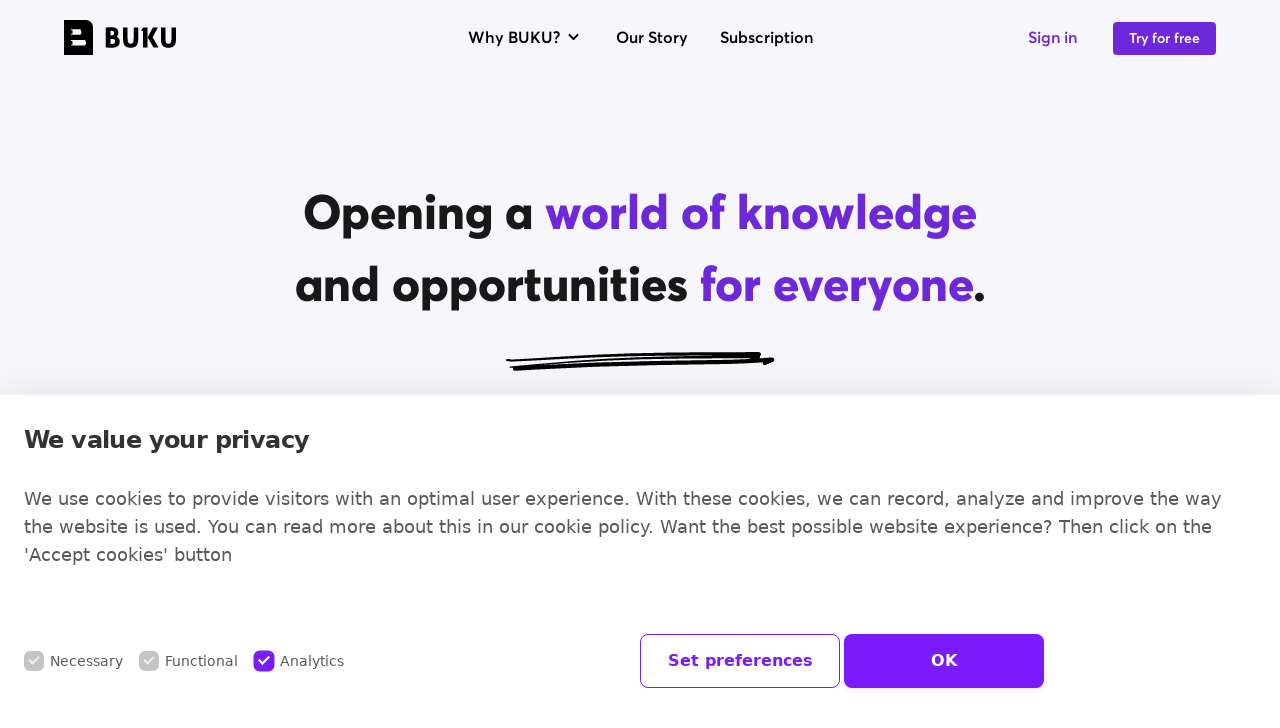

--- FILE ---
content_type: text/html; charset=utf-8
request_url: https://buku.io/gn
body_size: 71821
content:
<!DOCTYPE html>
<html lang="en">
    <head>
        <meta charset="utf-8" />
        <meta http-equiv="X-UA-Compatible" content="IE=edge" />
        <meta
            name="viewport"
            content="width=device-width, initial-scale=1, maximum-scale=1, user-scalable=no"
        />
        <meta
            name="description"
            content="With BUKU you have access to your study books anytime, anywhere. Search and annotate books. All you need is a BUKU subscription."
        />
        <meta
            name="keywords"
            content="BUKU, studieboeken, abonnement, e-learing, onderwijs"
        />
        <meta property="og:type" content="website" />
        <meta property="og:title" content="BUKU - Opening a world of knowledge and opportunities for everyone" />
        <meta
            property="og:description"
            content="With BUKU you have access to your study books anytime, anywhere. Search and annotate books. All you need is a BUKU subscription."
        />
        <meta property="og:image" content="/assets/images/opengraph/home-og-eng.png" />
         

        <link
            rel="apple-touch-icon"
            sizes="192x192"
            href="/icons/icon-192.png"
        />
        <link
            rel="apple-touch-icon"
            sizes="512x512"
            href="/icons/icon-512.png"
        />
        <link
            rel="apple-touch-icon"
            sizes="1024x1024"
            href="/icons/icon-1024.png"
        />
        <link rel="sitemap" href="/sitemap.xml" />
        <link rel="sitemap" href="/book_index.xml" />
        <link rel="icon" type="image/png" href="/icons/favicon.png" />
        <title>
            BUKU - Opening a world of knowledge and opportunities for everyone
        </title>
         <link rel="preload" as="style" href="https://buku.io/build/assets/main-2756f102.css" /><link rel="preload" as="style" href="https://buku.io/build/assets/tailwind-9f27bf13.css" /><link rel="modulepreload" href="https://buku.io/build/assets/main-ca8b3f9d.js" /><link rel="modulepreload" href="https://buku.io/build/assets/_commonjsHelpers-725317a4.js" /><link rel="modulepreload" href="https://buku.io/build/assets/animations-817e8dc9.js" /><link rel="stylesheet" href="https://buku.io/build/assets/main-2756f102.css" /><link rel="stylesheet" href="https://buku.io/build/assets/tailwind-9f27bf13.css" /><script type="module" src="https://buku.io/build/assets/main-ca8b3f9d.js"></script><script type="module" src="https://buku.io/build/assets/animations-817e8dc9.js"></script>
        <script
            async
            src="https://www.googletagmanager.com/gtag/js?id=G-FRTGVHNJBL"
        ></script>
        <script>
            window.dataLayer = window.dataLayer || [];
            function gtag() {
                dataLayer.push(arguments);
            }
            gtag("js", new Date());

            gtag("config", "G-FRTGVHNJBL", { anonymize_ip: true });
        </script>
    </head>
    <body class="font-averta box-border">
        <header class="relative flex justify-center">
    <div id="headerShrink" class="hidden md:block box-border fixed w-full shadow-none py-5 z-40 transition-all duration-500 ease-in-out">
        <div class="container flex items-center lg:justify-between">
            <a href="/gn" class="">
                <svg class="w-20 lg:w-28 h-auto" xmlns="http://www.w3.org/2000/svg" id="logo" data-name="Buku" viewBox="0 0 637.94 197.96"><defs/><title>Buku Logo</title><path d="M968.88,1967H844v198h165.34V2007.52A40.49,40.49,0,0,0,968.88,1967Zm-84.55,78.46h7.93v-20h-7.93V2020h53.31a26.37,26.37,0,0,1,0,31H884.33Zm79.7,66.14h-79.7v-5.17h7.93v-20h-7.93v-5.81H964A26.37,26.37,0,0,1,964,2111.63Z" transform="translate(-844.03 -1967.02)"/><path d="M1082.37,2009.91a115,115,0,0,1,13.25-1.5q6.94-.39,16.25-.4a90.51,90.51,0,0,1,16.49,1.42,38.91,38.91,0,0,1,13.33,4.89,24.88,24.88,0,0,1,8.92,9.31q3.23,5.84,3.23,14.67a30.87,30.87,0,0,1-2.92,13.41,27.86,27.86,0,0,1-7.34,9.79,33.46,33.46,0,0,1,6.47,3.71,24.33,24.33,0,0,1,5.6,5.76,31.68,31.68,0,0,1,4,8.13,32.74,32.74,0,0,1,1.58,10.49q0,10.41-3.79,17.12a27.49,27.49,0,0,1-10.34,10.49,45.6,45.6,0,0,1-15.07,5.29,103.94,103.94,0,0,1-18,1.5q-6.63,0-14.44-.39t-17.27-1.5Zm30.92,44.18q7.1.31,11.68-2.53t4.57-10.89a12.66,12.66,0,0,0-1.42-6.39,11,11,0,0,0-3.71-3.87,13.92,13.92,0,0,0-5-1.89,32.16,32.16,0,0,0-5.45-.47h-2.84a14.59,14.59,0,0,0-2.84.31v25.56Zm-5,48a42.91,42.91,0,0,0,4.5.39c1.52.06,2.87.08,4,.08a37.52,37.52,0,0,0,6.15-.55,17.38,17.38,0,0,0,6-2.13,13.63,13.63,0,0,0,4.5-4.34,13.2,13.2,0,0,0,1.81-7.34,14.78,14.78,0,0,0-1.42-6.94,10.41,10.41,0,0,0-3.94-4.18,18.07,18.07,0,0,0-6.07-2.13,46.28,46.28,0,0,0-8-.63h-7.57Z" transform="translate(-844.03 -1967.02)"/><path d="M1180.52,2009.44h25.87v60.27a118.25,118.25,0,0,0,.79,14.91,30.28,30.28,0,0,0,2.68,9.78,11.26,11.26,0,0,0,5.21,5.29,19.45,19.45,0,0,0,8.36,1.57,19.85,19.85,0,0,0,8.52-1.57,11.32,11.32,0,0,0,5.21-5.21,29.48,29.48,0,0,0,2.68-9.7,120.35,120.35,0,0,0,.79-15.07v-60.27h25.87v65a99.39,99.39,0,0,1-2,20.83,38.58,38.58,0,0,1-6.86,15.54,30.91,30.91,0,0,1-13.17,9.78q-8.28,3.39-21.06,3.39-12.63,0-20.9-3.39a30.87,30.87,0,0,1-13.17-9.78,38.52,38.52,0,0,1-6.87-15.54,99.35,99.35,0,0,1-2-20.83Z" transform="translate(-844.03 -1967.02)"/><path d="M1294.38,2029.16h-10.21l10.25-19.72h25.52v113h-25.56Zm26,35.82,29.66-55.38h28.56l-29.82,54.28,33.45,58.38h-28.71Z" transform="translate(-844.03 -1967.02)"/><path d="M1396,2009.44h25.87v60.27a118,118,0,0,0,.79,14.91,30.33,30.33,0,0,0,2.68,9.78,11.29,11.29,0,0,0,5.21,5.29,19.44,19.44,0,0,0,8.36,1.57,19.85,19.85,0,0,0,8.52-1.57,11.32,11.32,0,0,0,5.21-5.21,29.48,29.48,0,0,0,2.68-9.7,119.75,119.75,0,0,0,.79-15.07v-60.27H1482v65a99.53,99.53,0,0,1-2,20.83,38.64,38.64,0,0,1-6.86,15.54,30.91,30.91,0,0,1-13.17,9.78q-8.29,3.39-21.06,3.39t-20.91-3.39a30.91,30.91,0,0,1-13.17-9.78,38.52,38.52,0,0,1-6.86-15.54,99.33,99.33,0,0,1-2-20.83Z" transform="translate(-844.03 -1967.02)"/><path d="M1294.73,2009.44" transform="translate(-844.03 -1967.02)"/><path d="M1265.07,2064.81" transform="translate(-844.03 -1967.02)"/></svg>
            </a>

            <div class="flex-1 ml-6 lg:ml-0 lg:block lg:absolute lg:left-1/2 lg:transform lg:-translate-x-1/2">
                <ul id="main-menu" class="flex items-center space-x-6 lg:space-x-7 xl:space-x-8">
                    
                      
                        <li class="">
                          <a
                            href="#"
                            class="last:mr-0 font-semibold text-sm lg:text-base hover:text-primary-purple flex items-center transition duration-100 ease-in-out "
                          >
                            Why BUKU?

                            
                              <svg
                                class="inline-block w-5 h-5 ml-1"
                                fill="currentColor"
                                viewBox="0 0 20 20"
                                xmlns="http://www.w3.org/2000/svg"
                              >
                                <path fill-rule="evenodd" d="M5.293 7.293a1 1 0 011.414 0L10 10.586l3.293-3.293a1 1 0 111.414 1.414l-4 4a1 1 0 01-1.414 0l-4-4a1 1 0 010-1.414z" clip-rule="evenodd"></path>
                              </svg>
                            
                          </a>
                          
                            <ul
                                id="sub-menu"
                                class="overflow-hidden origin-top-right absolute left-32 lg:left-0 mt-3 w-56 rounded-md shadow-xl bg-white ring-1 ring-black ring-opacity-5 divide-y divide-gray-100 focus:outline-none"
                            >
                              
                      
                        <li class="flex">
                          <a class="text-gray-800  w-full text-sm lg:text-base cursor-pointer px-4 py-3 font-semibold hover:text-primary-purple hover:bg-gray-50 transition duration-100 ease-in-out" href="/gn/students">Students</a>
                        </li>
                      
                    
                      
                        <li class="flex">
                          <a class="text-gray-800  w-full text-sm lg:text-base cursor-pointer px-4 py-3 font-semibold hover:text-primary-purple hover:bg-gray-50 transition duration-100 ease-in-out" href="/gn/institutions">Institutions</a>
                        </li>
                      
                    
                      
                        <li class="flex">
                          <a class="text-gray-800  w-full text-sm lg:text-base cursor-pointer px-4 py-3 font-semibold hover:text-primary-purple hover:bg-gray-50 transition duration-100 ease-in-out" href="/gn/publishers">Publishers</a>
                        </li>
                      
                    
                      
                        <li class="flex">
                          <a class="text-gray-800  w-full text-sm lg:text-base cursor-pointer px-4 py-3 font-semibold hover:text-primary-purple hover:bg-gray-50 transition duration-100 ease-in-out" href="/gn/ngos">NGOs</a>
                        </li>
                      
                    
                            </ul>
                          
                        </li>
                      
                    
                      
                        <li class="">
                          <a
                            href="/gn/our-story"
                            class="last:mr-0 font-semibold text-sm lg:text-base hover:text-primary-purple flex items-center transition duration-100 ease-in-out "
                          >
                            Our Story

                            
                          </a>
                          
                        </li>
                      
                    
                      
                        <li class="">
                          <a
                            href="/gn/subscription"
                            class="last:mr-0 font-semibold text-sm lg:text-base hover:text-primary-purple flex items-center transition duration-100 ease-in-out "
                          >
                            Subscription

                            
                          </a>
                          
                        </li>
                      
                    
                </ul>
            </div>

            <div x-data="vuexState()" class="flow-root items-center lg:flex space-x-6">
                <template x-if="isLoggedIn">
                    <div>
                        <a href="https://buku.app" 
    class="rounded font-semibold text-sm transition duration-200 ease-out hover:shadow-md relative 
    focus:outline-none focus:ring-2 focus:ring-offset-2 focus:ring-purple-500 
    bg-purple-700 hover:bg-purple-600 text-white hover:text-white text-center
     py-2 px-4  ">
    Go to app
</a>
                    </div>
                </template>
                <template x-if="!isLoggedIn">
                    <div class="space-x-6 lg:space-x-7 xl:space-x-8">
                        <a href="https://buku.app/login" class="last:mr-0 font-semibold text-base transition duration-200 ease-in-out text-primary-purple hover:text-purple-600">Sign in</a>
                        <a href="https://buku.app/register?utm_content=nav-button" 
    class="rounded font-semibold text-sm transition duration-200 ease-out hover:shadow-md relative 
    focus:outline-none focus:ring-2 focus:ring-offset-2 focus:ring-purple-500 
    bg-purple-700 hover:bg-purple-600 text-white hover:text-white text-center
     py-2 px-4  ">
    Try for free
</a>
                    </div>
                </template>
            </div>
        </div>
    </div>

    <div x-data="{ isNavOpen: false }" class="md:hidden w-full py-5 flex justify-between items-center fixed z-30 transition-all shadow-sm2 bg-white container">
            <div @click="isNavOpen = !isNavOpen" :class="{ 'open': isNavOpen }" class="menuIcon cursor-pointer">
                <span class="block w-8 h-0.5 bg-black mb-2"></span>
                <span class="block w-8 h-0.5 bg-black"></span>
            </div>

            <a href="/" class="">
                <svg class="w-20 h-auto" xmlns="http://www.w3.org/2000/svg" id="logo" data-name="Buku" viewBox="0 0 637.94 197.96"><defs/><title>Buku Logo</title><path d="M968.88,1967H844v198h165.34V2007.52A40.49,40.49,0,0,0,968.88,1967Zm-84.55,78.46h7.93v-20h-7.93V2020h53.31a26.37,26.37,0,0,1,0,31H884.33Zm79.7,66.14h-79.7v-5.17h7.93v-20h-7.93v-5.81H964A26.37,26.37,0,0,1,964,2111.63Z" transform="translate(-844.03 -1967.02)"/><path d="M1082.37,2009.91a115,115,0,0,1,13.25-1.5q6.94-.39,16.25-.4a90.51,90.51,0,0,1,16.49,1.42,38.91,38.91,0,0,1,13.33,4.89,24.88,24.88,0,0,1,8.92,9.31q3.23,5.84,3.23,14.67a30.87,30.87,0,0,1-2.92,13.41,27.86,27.86,0,0,1-7.34,9.79,33.46,33.46,0,0,1,6.47,3.71,24.33,24.33,0,0,1,5.6,5.76,31.68,31.68,0,0,1,4,8.13,32.74,32.74,0,0,1,1.58,10.49q0,10.41-3.79,17.12a27.49,27.49,0,0,1-10.34,10.49,45.6,45.6,0,0,1-15.07,5.29,103.94,103.94,0,0,1-18,1.5q-6.63,0-14.44-.39t-17.27-1.5Zm30.92,44.18q7.1.31,11.68-2.53t4.57-10.89a12.66,12.66,0,0,0-1.42-6.39,11,11,0,0,0-3.71-3.87,13.92,13.92,0,0,0-5-1.89,32.16,32.16,0,0,0-5.45-.47h-2.84a14.59,14.59,0,0,0-2.84.31v25.56Zm-5,48a42.91,42.91,0,0,0,4.5.39c1.52.06,2.87.08,4,.08a37.52,37.52,0,0,0,6.15-.55,17.38,17.38,0,0,0,6-2.13,13.63,13.63,0,0,0,4.5-4.34,13.2,13.2,0,0,0,1.81-7.34,14.78,14.78,0,0,0-1.42-6.94,10.41,10.41,0,0,0-3.94-4.18,18.07,18.07,0,0,0-6.07-2.13,46.28,46.28,0,0,0-8-.63h-7.57Z" transform="translate(-844.03 -1967.02)"/><path d="M1180.52,2009.44h25.87v60.27a118.25,118.25,0,0,0,.79,14.91,30.28,30.28,0,0,0,2.68,9.78,11.26,11.26,0,0,0,5.21,5.29,19.45,19.45,0,0,0,8.36,1.57,19.85,19.85,0,0,0,8.52-1.57,11.32,11.32,0,0,0,5.21-5.21,29.48,29.48,0,0,0,2.68-9.7,120.35,120.35,0,0,0,.79-15.07v-60.27h25.87v65a99.39,99.39,0,0,1-2,20.83,38.58,38.58,0,0,1-6.86,15.54,30.91,30.91,0,0,1-13.17,9.78q-8.28,3.39-21.06,3.39-12.63,0-20.9-3.39a30.87,30.87,0,0,1-13.17-9.78,38.52,38.52,0,0,1-6.87-15.54,99.35,99.35,0,0,1-2-20.83Z" transform="translate(-844.03 -1967.02)"/><path d="M1294.38,2029.16h-10.21l10.25-19.72h25.52v113h-25.56Zm26,35.82,29.66-55.38h28.56l-29.82,54.28,33.45,58.38h-28.71Z" transform="translate(-844.03 -1967.02)"/><path d="M1396,2009.44h25.87v60.27a118,118,0,0,0,.79,14.91,30.33,30.33,0,0,0,2.68,9.78,11.29,11.29,0,0,0,5.21,5.29,19.44,19.44,0,0,0,8.36,1.57,19.85,19.85,0,0,0,8.52-1.57,11.32,11.32,0,0,0,5.21-5.21,29.48,29.48,0,0,0,2.68-9.7,119.75,119.75,0,0,0,.79-15.07v-60.27H1482v65a99.53,99.53,0,0,1-2,20.83,38.64,38.64,0,0,1-6.86,15.54,30.91,30.91,0,0,1-13.17,9.78q-8.29,3.39-21.06,3.39t-20.91-3.39a30.91,30.91,0,0,1-13.17-9.78,38.52,38.52,0,0,1-6.86-15.54,99.33,99.33,0,0,1-2-20.83Z" transform="translate(-844.03 -1967.02)"/><path d="M1294.73,2009.44" transform="translate(-844.03 -1967.02)"/><path d="M1265.07,2064.81" transform="translate(-844.03 -1967.02)"/></svg>
            </a>

            <a href="https://buku.app/register" class="header-mobile__link text-dark-purple font-semibold">Try for free</a>

            <div
            x-cloak
            x-show="isNavOpen"
            x-transition:enter="transition ease-out duration-300"
            x-transition:enter-start="opacity-0"
            x-transition:enter-end="opacity-100"
            x-transition:leave="transition ease-in duration-300"
            x-transition:leave-start="opacity-100"
            x-transition:leave-end="opacity-0"
            class="fixed top-16 left-0 right-0 bottom-0 w-full h-screen bg-black">
                <div class="container pt-16">
                    <ul class="flex flex-col">
                        
                          
                            <li class="mb-8 last:mb-0  z-40">
                                <a href="#" class="text-lg font-semibold text-white ">Why BUKU?</a>
                                
                                  <ul class="ml-4">
                          
                            <li class="my-4">
                                <a href="/gn/students" class="font-semibold text-gray-50 text-lg ">Students</a>
                            </li>
                          
                        
                          
                            <li class="my-4">
                                <a href="/gn/institutions" class="font-semibold text-gray-50 text-lg ">Institutions</a>
                            </li>
                          
                        
                          
                            <li class="my-4">
                                <a href="/gn/publishers" class="font-semibold text-gray-50 text-lg ">Publishers</a>
                            </li>
                          
                        
                          
                            <li class="my-4">
                                <a href="/gn/ngos" class="font-semibold text-gray-50 text-lg ">NGOs</a>
                            </li>
                          
                        </ul>
                                
                              </li>
                          
                        
                          
                            <li class="mb-8 last:mb-0  z-40">
                                <a href="/gn/our-story" class="text-lg font-semibold text-white ">Our Story</a>
                                
                              </li>
                          
                        
                          
                            <li class="mb-8 last:mb-0  z-40">
                                <a href="/gn/subscription" class="text-lg font-semibold text-white ">Subscription</a>
                                
                              </li>
                          
                        
                    </ul>

                    <div class="w-full flex flex-col mt-6">
                      <a href="https://buku.app/register" 
    class="rounded font-semibold text-sm transition duration-200 ease-out hover:shadow-md relative 
    focus:outline-none focus:ring-2 focus:ring-offset-2 focus:ring-purple-500 
    bg-purple-700 hover:bg-purple-600 text-white hover:text-white text-center
     py-2 px-4  block z-40">
    Try for free
</a>
                      <a href="https://buku.app/login" 
    class="rounded font-semibold text-sm transition duration-200 ease-out hover:shadow-md relative 
    focus:outline-none focus:ring-2 focus:ring-offset-2 focus:ring-purple-500  bg-black hover:bg-gray-800 text-white hover:text-white text-center
     py-2 px-6  mt-4 border block border-white z-40">
    Sign in
</a>
                    </div>

                    <?xml version="1.0" encoding="UTF-8"?><svg class="absolute bottom-32 -left-6 z-30" xmlns="http://www.w3.org/2000/svg" xmlns:xlink="http://www.w3.org/1999/xlink" width="74px" height="80px" viewBox="0 0 74 80" version="1.1"><title>Fill 25</title><g id="Designs" stroke="none" stroke-width="1" fill="#96DFA5" fill-rule="evenodd"><g id="Homepage---Light---V1" transform="translate(-295.000000, -1181.000000)"><g id="Sectie---Hero" transform="translate(0.000000, 269.000000)"><g id="Screenshot" transform="translate(295.000000, 337.000000)"><path d="M16.0401476,616.622413 C16.2386161,615.619893 16.487974,614.663173 16.8136659,613.691186 C17.6278958,612.032192 18.5846159,610.485156 19.6634705,608.97883 C20.6507242,607.813464 21.6736005,606.749876 22.8287891,605.757533 C25.6684158,603.711781 28.6657995,601.859408 31.6835389,600.088458 C34.736901,598.281885 36.0091351,594.460094 34.7674346,591.22353 C35.6630874,590.979261 36.5689182,590.760437 37.4849268,590.572146 C38.0701545,590.5412 38.6452043,590.531435 39.2304321,590.551791 C40.3652649,590.811326 41.4542974,591.157374 42.5382409,591.569578 C44.1005445,592.327829 45.5661582,593.18786 46.9961495,594.170025 C48.5024747,595.462614 49.8663097,596.856983 51.1487218,598.378575 C53.0876067,601.035 54.7567779,603.85936 56.1358798,606.841477 C56.9348428,609.044986 57.4691812,611.284119 57.8508514,613.589407 C58.0340531,615.624982 58.0747646,617.624934 57.9068297,619.645242 C57.6523829,620.841142 57.321602,621.975975 56.9093981,623.120985 C55.9933895,625.029337 54.9247128,626.815553 53.703368,628.561059 C52.2835547,630.27603 50.7466958,631.833245 49.041902,633.283592 C46.3498545,635.227566 43.5000499,636.825492 40.4772216,638.199505 C38.4874473,638.957756 36.4925841,639.568429 34.4061201,639.980633 C33.444311,640.0417 32.5079467,640.046789 31.5461377,639.980633 C30.4113048,639.746542 29.3120944,639.436116 28.2077952,639.054446 C27.3782985,638.657509 26.5844244,638.219861 25.8058171,637.726234 C24.6811621,636.708446 23.6786415,635.599058 22.7270104,634.418425 C20.6863468,631.660221 18.7220172,628.866395 17.2055141,625.77741 C16.7220651,624.377953 16.3709284,622.973406 16.1063037,621.512881 C15.9689024,619.879333 15.9383688,618.26614 16.0401476,616.622413 Z M15.3276964,648.295955 C17.210603,650.09235 19.4497351,651.400207 21.8160907,652.453616 C24.6200948,653.700406 27.3324981,654.458658 30.3756822,654.840328 C33.612246,655.247443 36.7622978,654.825061 39.9327053,654.148232 C42.7825099,653.53756 45.4643795,652.295859 48.1309823,651.166115 C50.4362707,650.18904 52.6194245,648.967695 54.7364222,647.634393 C56.9959101,646.209491 59.1027298,644.484342 61.1077709,642.718481 C63.4588596,640.657461 65.3519441,638.082459 67.1788724,635.558347 C70.4663255,631.008837 72.5985899,625.411007 73.0515053,619.808088 C73.2703296,617.080418 73.153284,614.444348 72.7970585,611.742123 C72.3695878,608.459759 71.7640043,605.314796 70.6139046,602.210544 C68.6902866,597.040185 65.8201263,592.220962 62.3698272,587.925899 C60.7922568,585.96157 59.0976409,584.195709 57.158756,582.582516 C54.344574,580.236516 51.3319235,578.511366 47.9630474,577.091553 C45.4643795,576.033054 43.0064231,575.320603 40.2940198,575.071245 C39.7596815,575.020356 39.2253431,575 38.6960937,575 C36.3857165,575 34.0956949,575.422382 31.8463849,575.95672 C27.2256304,577.071197 22.8949453,579.315418 18.7220172,581.529106 C15.1343168,583.442546 11.6025948,585.366164 8.25916336,587.68163 C6.17778825,589.121799 4.188014,590.653569 2.19315082,592.215873 C1.26696434,593.147148 0.620669381,594.251448 0.26953275,595.513504 C-0.26989454,597.457478 0.0099969784,599.564297 1.02269538,601.289447 C1.93870398,602.861928 3.42976244,604.062917 5.15491197,604.627789 C3.91830036,606.760054 2.98193601,609.100965 2.28475168,611.431698 C1.86236993,612.815889 1.68934609,614.429081 1.5519448,615.848895 C1.41963244,617.177107 1.37383201,618.464608 1.37892095,619.792821 C1.40436563,622.601914 1.93361505,625.472074 2.59008788,628.194655 C3.20584922,630.75439 4.46281658,633.227614 5.71978395,635.517635 C7.06835217,637.975592 8.78841277,640.260524 10.4270504,642.520012 C11.9231978,644.570854 13.4855013,646.545361 15.3276964,648.295955 L15.3276964,648.295955 Z" id="Fill-25"/></g></g></g></g></svg>
                    <?xml version="1.0" encoding="UTF-8"?><svg class="absolute bottom-16 transform -rotate-45  z-30" xmlns="http://www.w3.org/2000/svg" xmlns:xlink="http://www.w3.org/1999/xlink" class="fill fill__1" width="262px" height="70px" viewBox="0 0 262 70" version="1.1"><title>Fill 10</title><g id="Designs" stroke="none" stroke-width="1" fill="none" fill-rule="evenodd"><g id="Homepage---Light---V1" transform="translate(-874.000000, -1589.000000)" fill="#04A5DB"><g id="Sectie---Functies" transform="translate(113.000000, 1511.000000)"><path d="M778.476923,108.518 C778.584923,107.843 778.719923,107.179 778.890923,106.515 C779.088923,105.748 779.360923,105 779.657923,104.266 C780.282923,102.883 781.011923,101.56 781.895923,100.325 C782.494923,99.593 783.148923,98.934 783.877923,98.329 C784.413923,97.95 784.961923,97.617 785.552923,97.335 C785.974923,97.188 786.395923,97.075 786.834923,96.986 C787.267923,96.948 787.692923,96.942 788.127923,96.973 C788.449923,97.046 788.758923,97.136 789.071923,97.244 C789.484923,97.44 789.870923,97.66 790.245923,97.921 C790.555923,98.197 790.841923,98.485 791.113923,98.797 C791.365923,99.156 791.583923,99.523 791.773923,99.916 C791.901923,100.301 791.999923,100.679 792.072923,101.072 C792.085923,101.336 792.084923,101.589 792.066923,101.849 C791.977923,102.244 791.861923,102.62 791.718923,102.996 C791.505923,103.429 791.264923,103.824 790.985923,104.216 C788.396923,107.428 785.437923,110.304 782.194923,112.852 C781.067923,113.717 779.916923,114.554 778.742923,115.36 C778.647923,114.913 778.563923,114.462 778.490923,114.008 C778.280923,112.177 778.274923,110.351 778.476923,108.518 Z M807.675923,113.438 C807.774923,112.806 807.893923,112.179 808.041923,111.553 C808.220923,110.797 808.477923,110.058 808.759923,109.333 C809.034923,108.738 809.342923,108.173 809.708923,107.63 C809.950923,107.354 810.204923,107.096 810.477923,106.846 C810.618923,106.751 810.762923,106.662 810.911923,106.575 C811.023923,106.541 811.136923,106.511 811.251923,106.484 C811.470923,106.474 811.686923,106.474 811.905923,106.486 C811.952923,106.498 812.000923,106.51 812.047923,106.524 C812.194923,106.663 812.332923,106.808 812.466923,106.96 C812.620923,107.203 812.760923,107.447 812.891923,107.702 C813.035923,108.117 813.149923,108.532 813.234923,108.962 C813.270923,109.593 813.254923,110.212 813.198923,110.841 C813.000923,112.003 812.688923,113.124 812.269923,114.229 C811.492923,115.937 810.496923,117.516 809.375923,119.021 C808.918923,119.59 808.444923,120.138 807.950923,120.67 C807.812923,120.127 807.696923,119.578 807.601923,119.021 C807.410923,117.161 807.470923,115.298 807.675923,113.438 Z M836.728923,113.351 C836.969923,111.724 837.296923,110.117 837.877923,108.578 C838.271923,107.762 838.738923,107.004 839.268923,106.27 C839.884923,105.507 840.537923,104.781 841.281923,104.143 C841.454923,104.03 841.627923,103.926 841.807923,103.829 C841.747923,103.986 841.686923,104.141 841.623923,104.297 C841.030923,105.637 840.390923,106.956 839.765923,108.281 C838.791923,110.346 837.787923,112.4 836.630923,114.365 C836.657923,114.027 836.690923,113.689 836.728923,113.351 Z M842.107923,102.963 C842.107923,102.965 842.106923,102.966 842.106923,102.968 C842.096923,102.898 842.087923,102.828 842.077923,102.758 C842.091923,102.826 842.101923,102.895 842.107923,102.963 Z M842.307923,103.684 C842.324923,103.725 842.341923,103.766 842.356923,103.807 C842.339923,103.767 842.321923,103.726 842.304923,103.685 C842.305923,103.685 842.306923,103.685 842.307923,103.684 Z M861.933923,108.355 C862.115923,107.145 862.367923,105.946 862.789923,104.797 C862.963923,104.447 863.153923,104.119 863.370923,103.796 C863.595923,103.539 863.829923,103.303 864.085923,103.078 C864.176923,103.019 864.270923,102.964 864.365923,102.912 C864.396923,102.902 864.427923,102.892 864.458923,102.882 C864.554923,102.977 864.649923,103.074 864.741923,103.176 C864.919923,103.446 865.075923,103.719 865.224923,104.012 C865.390923,104.443 865.529923,104.877 865.632923,105.331 C865.657923,105.715 865.656923,106.093 865.634923,106.48 C865.437923,107.551 865.087923,108.57 864.678923,109.582 C863.936923,111.294 863.101923,112.955 862.184923,114.583 C862.174923,114.6 862.164923,114.619 862.154923,114.636 C862.072923,114.237 862.004923,113.835 861.944923,113.432 C861.763923,111.737 861.755923,110.051 861.933923,108.355 Z M896.607923,107.669 C896.832923,106.22 897.171923,104.797 897.692923,103.425 C897.924923,102.939 898.183923,102.483 898.485923,102.039 C898.653923,101.845 898.826923,101.662 899.012923,101.482 C899.096923,101.428 899.181923,101.376 899.268923,101.327 C899.297923,101.47 899.323923,101.614 899.346923,101.758 C899.471923,102.85 899.485923,103.926 899.389923,105.019 C899.210923,106.033 898.908923,106.999 898.534923,107.959 C897.960923,109.235 897.269923,110.44 896.528923,111.63 C896.523923,111.638 896.518923,111.646 896.512923,111.654 C896.492923,111.356 896.476923,111.057 896.465923,110.758 C896.423923,109.725 896.491923,108.694 896.607923,107.669 Z M927.549923,110.007 C927.676923,109.171 927.837923,108.346 928.036923,107.523 C928.268923,106.569 928.595923,105.648 928.960923,104.741 C929.269923,104.054 929.613923,103.404 930.039923,102.784 C930.220923,102.57 930.406923,102.368 930.606923,102.173 C930.613923,102.187 930.619923,102.202 930.626923,102.216 C930.808923,102.746 930.944923,103.28 931.040923,103.828 C931.079923,104.49 931.063923,105.136 931.002923,105.794 C930.770923,107.183 930.374923,108.515 929.856923,109.823 C929.164923,111.354 928.323923,112.811 927.452923,114.248 C927.414923,113.742 927.391923,113.234 927.383923,112.724 C927.369923,111.816 927.446923,110.908 927.549923,110.007 Z M958.703923,103.804 C958.944923,102.134 959.256923,100.489 959.852923,98.905 C960.188923,98.164 960.570923,97.465 961.040923,96.801 C961.325923,96.47 961.619923,96.158 961.939923,95.861 C962.033923,95.798 962.129923,95.738 962.227923,95.681 C962.262923,95.743 962.296923,95.805 962.328923,95.868 C962.478923,96.31 962.586923,96.754 962.666923,97.212 C962.730923,97.959 962.734923,98.691 962.671923,99.439 C962.281923,101.846 961.508923,104.179 960.592923,106.434 C960.142923,107.453 959.645923,108.444 959.084923,109.409 C958.931923,109.672 958.772923,109.932 958.609923,110.189 C958.385923,108.063 958.452923,105.927 958.703923,103.804 Z M981.532923,103.245 C981.762923,101.71 982.078923,100.188 982.636923,98.74 C982.890923,98.215 983.171923,97.718 983.496923,97.234 C983.708923,96.985 983.930923,96.753 984.174923,96.532 C984.353923,96.41 984.535923,96.299 984.728923,96.194 C984.812923,96.168 984.897923,96.145 984.982923,96.126 C985.002923,96.125 985.021923,96.125 985.041923,96.125 C985.049923,96.132 985.056923,96.14 985.063923,96.148 C985.145923,96.279 985.220923,96.412 985.288923,96.55 C985.315923,96.627 985.338923,96.705 985.359923,96.784 C985.369923,96.973 985.370923,97.159 985.363923,97.35 C985.202923,98.053 984.950923,98.73 984.676923,99.396 C984.087923,100.75 983.483923,102.097 982.853923,103.431 C982.400923,104.394 981.916923,105.339 981.411923,106.273 C981.397923,105.989 981.389923,105.704 981.387923,105.418 C981.380923,104.691 981.449923,103.965 981.532923,103.245 Z M985.185923,96.281 C985.186923,96.284 985.188923,96.287 985.189923,96.289 C985.239923,96.35 985.288923,96.413 985.333923,96.479 C985.334923,96.482 985.334923,96.485 985.334923,96.489 C985.289923,96.43 985.244923,96.372 985.199923,96.313 C985.202923,96.321 985.205923,96.328 985.208923,96.335 C985.205923,96.328 985.202923,96.32 985.199923,96.313 C985.170923,96.275 985.140923,96.237 985.111923,96.199 C985.137923,96.228 985.163923,96.259 985.189923,96.289 C985.188923,96.287 985.186923,96.284 985.185923,96.281 Z M998.511923,104.62 C998.712923,103.418 999.037923,102.266 999.477923,101.129 C999.722923,100.611 999.993923,100.122 1000.31492,99.647 C1000.42592,99.518 1000.53992,99.394 1000.66092,99.273 C1000.69992,99.262 1000.73992,99.251 1000.77992,99.242 C1000.81692,99.241 1000.85492,99.24 1000.89192,99.241 C1000.98492,99.263 1001.07592,99.287 1001.16692,99.316 C1001.17792,99.322 1001.18792,99.328 1001.19792,99.334 C1001.64692,99.742 1002.06592,100.163 1002.46092,100.622 C1002.82092,101.126 1003.14192,101.642 1003.42792,102.195 C1003.49692,102.393 1003.55592,102.59 1003.60692,102.797 C1003.61396,102.941 1003.61592,103.083 1003.61192,103.228 C1003.52292,103.615 1003.39792,103.986 1003.25492,104.356 C1002.67292,105.594 1002.01592,106.791 1001.30692,107.963 C1000.62192,109.092 999.943923,110.232 999.216923,111.336 C998.911923,110.443 998.686923,109.535 998.529923,108.597 C998.390923,107.269 998.382923,105.953 998.511923,104.62 Z M775.000923,120.383 C775.253923,121.062 775.533923,121.732 775.830923,122.396 C776.656923,124.238 777.826923,125.9 779.122923,127.44 C780.323923,128.87 781.828923,130.058 783.380923,131.083 C784.127923,131.577 784.934923,131.969 785.753923,132.328 C786.804923,132.791 787.872923,133.172 788.986923,133.454 C790.830923,133.92 792.752923,133.994 794.636923,133.805 C796.696923,133.6 798.703923,133.133 800.629923,132.371 C802.412923,131.664 804.104923,130.775 805.736923,129.767 C805.839923,129.703 805.941923,129.639 806.043923,129.573 C806.275923,129.825 806.514923,130.07 806.766923,130.308 C807.470923,130.971 808.274923,131.548 809.077923,132.086 C810.005923,132.708 811.054923,133.142 812.092923,133.538 C813.071923,133.912 814.121923,134.063 815.154923,134.197 C816.084923,134.317 817.005923,134.36 817.944923,134.325 C819.010923,134.286 820.087923,134.087 821.128923,133.859 C822.234923,133.617 823.308923,133.229 824.364923,132.828 C827.762923,131.536 830.827923,129.537 833.592923,127.197 C833.959923,127.874 834.426923,128.496 834.905923,129.097 C835.445923,129.773 836.027923,130.384 836.693923,130.94 C837.521923,131.633 838.413923,132.172 839.399923,132.606 C840.272923,132.99 841.148923,133.291 842.079923,133.496 C843.013923,133.703 843.985923,133.775 844.938923,133.755 C845.928923,133.736 846.933923,133.551 847.903923,133.359 C848.928923,133.157 849.919923,132.841 850.887923,132.45 C854.543923,130.976 857.734923,128.604 860.365923,125.684 C860.763923,125.244 861.151923,124.793 861.529923,124.334 C861.910923,124.784 862.307923,125.218 862.711923,125.635 C863.352923,126.298 864.058923,126.894 864.787923,127.458 C865.708923,128.17 866.657923,128.811 867.678923,129.374 C868.564923,129.864 869.509923,130.251 870.446923,130.628 C871.403923,131.013 872.399923,131.224 873.419923,131.348 C875.519923,131.601 877.605923,131.357 879.676923,130.974 C881.566923,130.623 883.356923,129.918 885.117923,129.172 C886.985923,128.38 888.735923,127.34 890.384923,126.164 C891.853923,125.117 893.207923,123.942 894.465923,122.653 C894.620923,123.002 894.781923,123.349 894.948923,123.693 C895.421923,124.669 896.028923,125.555 896.695923,126.408 C897.230923,127.092 897.804923,127.726 898.435923,128.324 C899.098923,128.953 899.850923,129.501 900.605923,130.012 C901.317923,130.494 902.093923,130.875 902.881923,131.215 C903.890923,131.652 904.902923,131.982 905.979923,132.205 C907.854923,132.594 909.774923,132.641 911.671923,132.406 C912.684923,132.281 913.673923,132.092 914.656923,131.816 C915.779923,131.501 916.861923,131.015 917.914923,130.527 C919.682923,129.706 921.264923,128.579 922.780923,127.365 C923.955923,126.421 925.053923,125.363 926.072923,124.243 C926.254923,124.478 926.440923,124.71 926.623923,124.94 C927.208923,125.673 927.913923,126.283 928.656923,126.848 C930.191923,128.012 931.973923,128.833 933.840923,129.309 C934.804923,129.555 935.825923,129.65 936.817923,129.721 C937.743923,129.786 938.675923,129.722 939.595923,129.609 C940.615923,129.484 941.602923,129.282 942.592923,129.005 C943.663923,128.705 944.702923,128.297 945.734923,127.884 C947.534923,127.165 949.257923,126.302 950.905923,125.283 C952.716923,124.162 954.374923,122.783 955.940923,121.343 C956.633923,120.705 957.299923,120.04 957.942923,119.353 C958.129923,119.524 958.322923,119.691 958.522923,119.854 C959.269923,120.463 960.054923,120.972 960.916923,121.405 C961.778923,121.837 962.701923,122.173 963.620923,122.459 C964.554923,122.75 965.533923,122.863 966.501923,122.982 C967.608923,123.116 968.726923,123.018 969.824923,122.851 C970.691923,122.718 971.524923,122.516 972.352923,122.235 C973.255923,121.929 974.129923,121.515 974.972923,121.075 C975.760923,120.665 976.495923,120.16 977.208923,119.633 C978.119923,118.955 978.975923,118.22 979.790923,117.43 C979.942923,117.283 980.091923,117.132 980.238923,116.979 C980.287923,117.041 980.336923,117.102 980.385923,117.163 C981.030923,117.968 981.791923,118.676 982.582923,119.334 C983.331923,119.956 984.122923,120.508 984.979923,120.965 C985.427923,121.204 985.910923,121.376 986.379923,121.57 C986.767923,121.733 987.174923,121.845 987.579923,121.957 C988.512923,122.215 989.506923,122.314 990.469923,122.355 C991.638923,122.403 992.842923,122.195 993.985923,121.988 C994.918923,121.817 995.811923,121.499 996.675923,121.115 C997.254923,120.858 997.783923,120.548 998.295923,120.194 C998.556923,120.412 998.824923,120.62 999.095923,120.823 C999.715923,121.286 1000.35392,121.694 1001.02692,122.075 C1001.77092,122.498 1002.57392,122.811 1003.36192,123.138 C1005.05092,123.839 1006.84392,124.094 1008.64192,124.333 C1010.16692,124.537 1011.73192,124.531 1013.26692,124.469 C1014.14692,124.434 1015.01792,124.324 1015.89192,124.226 C1017.30092,124.071 1018.68192,123.827 1020.02292,123.358 C1020.36892,123.23 1020.70992,123.09 1021.04692,122.938 C1021.47692,122.704 1021.84092,122.393 1022.22092,122.087 C1022.37492,121.89 1022.52792,121.691 1022.68192,121.492 C1022.92892,121.21 1023.09792,120.885 1023.18792,120.513 C1023.26292,120.101 1023.31592,119.687 1023.35792,119.273 C1023.35792,118.756 1023.22592,118.274 1022.96692,117.827 C1022.59292,117.187 1021.97092,116.708 1021.25692,116.511 C1020.51692,116.307 1019.71092,116.413 1019.04992,116.8 C1018.70092,117.004 1018.37392,117.301 1018.12792,117.649 C1017.98892,117.688 1017.84892,117.726 1017.70892,117.766 C1017.02492,117.961 1016.32792,118.098 1015.62792,118.217 C1015.17092,118.272 1014.71492,118.327 1014.25892,118.381 C1013.29092,118.498 1012.29992,118.497 1011.32692,118.494 C1010.39892,118.49 1009.47692,118.438 1008.55592,118.335 C1007.92192,118.236 1007.29392,118.116 1006.66892,117.963 C1006.06592,117.817 1005.47892,117.612 1004.90192,117.387 C1004.07892,117.005 1003.29592,116.566 1002.54792,116.058 C1002.77092,115.755 1002.98792,115.448 1003.19892,115.14 C1004.14292,113.762 1004.94392,112.281 1005.73892,110.813 C1006.44592,109.509 1007.08392,108.171 1007.64592,106.797 C1008.07992,105.733 1008.48692,104.658 1008.55592,103.496 C1008.59992,102.753 1008.50392,102.037 1008.36792,101.305 C1008.27592,100.814 1008.04692,100.323 1007.84692,99.874 C1007.68892,99.518 1007.52392,99.173 1007.34092,98.831 C1006.94992,98.104 1006.46792,97.438 1005.95992,96.79 C1005.50692,96.211 1005.03192,95.659 1004.47192,95.179 C1003.82392,94.625 1003.11292,94.301 1002.31192,94.022 C1002.17792,93.995 1002.04292,93.967 1001.90892,93.94 C1001.53192,93.878 1001.15492,93.833 1000.77292,93.806 C1000.25992,93.76 999.724923,93.904 999.219923,93.983 C998.848923,94.071 998.491923,94.202 998.151923,94.378 C997.688923,94.595 997.291923,94.863 996.902923,95.206 C996.323923,95.719 995.876923,96.32 995.410923,96.936 C994.951923,97.545 994.630923,98.25 994.326923,98.944 C993.921923,99.868 993.571923,100.804 993.295923,101.774 C993.057923,102.612 992.937923,103.479 992.830923,104.341 C992.709923,105.308 992.654923,106.265 992.665923,107.24 C992.676923,108.104 992.792923,108.971 992.911923,109.827 C993.037923,110.722 993.216923,111.594 993.464923,112.463 C993.705923,113.308 994.070923,114.113 994.415923,114.917 C994.550923,115.232 994.701923,115.539 994.863923,115.841 C994.648923,115.968 994.428923,116.088 994.201923,116.2 C993.382923,116.494 992.547923,116.688 991.689923,116.827 C990.969923,116.892 990.266923,116.906 989.552923,116.846 C988.918923,116.726 988.306923,116.562 987.700923,116.345 C987.093923,116.052 986.527923,115.709 985.974923,115.318 C985.151923,114.639 984.403923,113.897 983.719923,113.076 C983.649923,112.977 983.579923,112.877 983.512923,112.777 C984.591923,111.172 985.501923,109.45 986.341923,107.711 C987.329923,105.668 988.180923,103.542 988.976923,101.415 C989.268923,100.636 989.526923,99.854 989.741923,99.05 C989.993923,98.116 990.026923,97.132 989.866923,96.183 C989.723923,95.327 989.374923,94.554 988.926923,93.813 C988.682923,93.406 988.321923,93.03 987.975923,92.707 C987.493923,92.255 986.928923,92.014 986.320923,91.784 C985.931923,91.638 985.473923,91.638 985.062923,91.604 C984.913923,91.615 984.762923,91.624 984.611923,91.633 C984.256923,91.668 983.905923,91.725 983.557923,91.804 C983.097923,91.898 982.650923,92.151 982.231923,92.353 C981.825923,92.549 981.438923,92.866 981.095923,93.147 C980.779923,93.406 980.498923,93.671 980.219923,93.971 C979.900923,94.316 979.629923,94.714 979.350923,95.092 C978.722923,95.946 978.320923,96.948 977.927923,97.925 C977.585923,98.777 977.374923,99.684 977.170923,100.578 C976.948923,101.551 976.784923,102.537 976.661923,103.529 C976.547923,104.463 976.487923,105.39 976.492923,106.331 C976.500923,107.449 976.654923,108.565 976.834923,109.665 C976.975923,110.529 977.212923,111.385 977.517923,112.218 C976.616923,113.265 975.639923,114.226 974.567923,115.108 C973.567923,115.843 972.516923,116.477 971.390923,117.003 C970.529923,117.332 969.656923,117.578 968.748923,117.741 C967.946923,117.814 967.155923,117.811 966.350923,117.74 C965.400923,117.573 964.486923,117.316 963.581923,116.977 C962.946923,116.682 962.346923,116.346 961.766923,115.946 C961.571923,115.784 961.382923,115.616 961.198923,115.444 C961.931923,114.453 962.622923,113.431 963.260923,112.375 C964.255923,110.733 965.002923,108.951 965.677923,107.158 C966.405923,105.23 966.933923,103.237 967.282923,101.206 C967.448923,100.243 967.539923,99.277 967.521923,98.301 C967.504923,97.376 967.344923,96.432 967.150923,95.529 C967.067923,95.139 966.921923,94.768 966.775923,94.399 C966.612923,93.994 966.442923,93.61 966.227923,93.23 C966.160923,93.141 966.094923,93.052 966.028923,92.963 C965.840923,92.68 965.621923,92.424 965.369923,92.195 C965.103923,91.986 964.831923,91.779 964.559923,91.575 C964.256923,91.431 963.950923,91.296 963.638923,91.172 C963.165923,91.078 962.703923,91.016 962.220923,91 C962.084923,91.016 961.945923,91.032 961.808923,91.049 C961.466923,91.063 961.135923,91.127 960.812923,91.238 C960.380923,91.362 959.946923,91.612 959.566923,91.849 C959.168923,92.097 958.805923,92.43 958.457923,92.742 C957.781923,93.345 957.226923,94.125 956.713923,94.863 C956.069923,95.787 955.651923,96.864 955.232923,97.9 C954.517923,99.668 954.243923,101.621 953.983923,103.499 C953.694923,105.595 953.583923,107.684 953.697923,109.796 C953.792923,111.603 954.189923,113.345 954.875923,115.01 C953.394923,116.64 951.790923,118.155 950.063923,119.526 C948.262923,120.854 946.337923,121.966 944.293923,122.875 C942.609923,123.566 940.903923,124.176 939.106923,124.5 C938.006923,124.614 936.916923,124.622 935.815923,124.516 C934.990923,124.369 934.199923,124.154 933.416923,123.863 C932.706923,123.534 932.035923,123.154 931.391923,122.707 C930.805923,122.213 930.282923,121.672 929.794923,121.082 C929.601923,120.813 929.417923,120.541 929.238923,120.263 C929.670923,119.652 930.090923,119.032 930.500923,118.41 C931.604923,116.729 932.579923,114.952 933.441923,113.137 C934.278923,111.369 934.899923,109.517 935.256923,107.594 C935.437923,106.616 935.526923,105.619 935.533923,104.624 C935.541923,103.491 935.307923,102.345 934.979923,101.266 C934.847923,100.834 934.647923,100.424 934.468923,100.01 C934.340923,99.711 934.177923,99.45 933.985923,99.19 C933.733923,98.851 933.513923,98.592 933.195923,98.328 C932.868923,98.058 932.392923,97.709 931.960923,97.629 C931.544923,97.553 931.137923,97.492 930.715923,97.492 C930.316923,97.492 929.856923,97.6 929.475923,97.721 C928.466923,98.039 927.633923,98.785 926.941923,99.557 C925.660923,100.986 924.928923,102.738 924.244923,104.504 C923.474923,106.497 923.125923,108.63 922.875923,110.742 C922.640923,112.729 922.726923,114.766 923.039923,116.74 C923.190923,117.688 923.403923,118.625 923.686923,119.538 C922.317923,121.154 920.807923,122.638 919.156923,123.968 C917.818923,124.953 916.399923,125.788 914.884923,126.473 C913.703923,126.933 912.506923,127.273 911.256923,127.487 C910.012923,127.619 908.781923,127.622 907.537923,127.489 C906.571923,127.319 905.645923,127.066 904.733923,126.716 C903.867923,126.309 903.054923,125.835 902.278923,125.279 C901.525923,124.651 900.844923,123.966 900.214923,123.212 C899.481923,122.203 898.900923,121.119 898.391923,119.978 C898.213923,119.533 898.050923,119.082 897.900923,118.629 C898.195923,118.242 898.485923,117.85 898.770923,117.457 C899.892923,115.91 900.897923,114.268 901.825923,112.599 C902.830923,110.787 903.633923,108.817 904.055923,106.787 C904.246923,105.866 904.305923,104.911 904.322923,103.972 C904.340923,102.964 904.192923,101.965 904.040923,100.973 C903.965923,100.49 903.856923,100.034 903.708923,99.57 C903.570923,99.131 903.360923,98.708 903.154923,98.298 C903.031923,98.139 902.907923,97.979 902.785923,97.821 C902.591923,97.561 902.354923,97.349 902.075923,97.183 C901.586923,96.903 901.094923,96.707 900.538923,96.617 C900.061923,96.538 899.690923,96.511 899.220923,96.569 C898.729923,96.629 898.342923,96.705 897.885923,96.877 C897.457923,97.037 897.070923,97.23 896.685923,97.468 C896.290923,97.712 895.912923,98.06 895.576923,98.378 C895.478923,98.487 895.382923,98.594 895.285923,98.702 C895.074923,98.97 894.864923,99.24 894.655923,99.513 C894.411923,99.867 894.188923,100.222 893.979923,100.599 C893.747923,101.015 893.560923,101.478 893.387923,101.92 C893.174923,102.458 892.992923,102.998 892.829923,103.553 C892.278923,105.424 892.007923,107.384 891.901923,109.328 C891.788923,111.435 892.066923,113.554 892.403923,115.63 C892.477923,116.083 892.560923,116.535 892.653923,116.983 C891.302923,118.557 889.852923,120.037 888.233923,121.343 C886.425923,122.687 884.496923,123.806 882.437923,124.717 C881.661923,125.025 880.879923,125.302 880.079923,125.546 C879.121923,125.839 878.137923,126.034 877.150923,126.192 C876.021923,126.318 874.903923,126.359 873.771923,126.261 C872.904923,126.097 872.081923,125.838 871.261923,125.516 C869.986923,124.931 868.790923,124.246 867.654923,123.425 C866.563923,122.538 865.571923,121.561 864.685923,120.472 C864.642923,120.412 864.600923,120.351 864.558923,120.291 C865.518923,118.87 866.383923,117.391 867.176923,115.868 C868.066923,114.158 868.831923,112.386 869.518923,110.584 C869.864923,109.676 870.112923,108.743 870.281923,107.785 C870.371923,107.274 870.416923,106.756 870.440923,106.239 C870.470923,105.593 870.351923,104.951 870.262923,104.315 C870.137923,103.425 869.691923,102.553 869.327923,101.744 C869.135923,101.319 868.869923,100.941 868.592923,100.567 C868.293923,100.168 867.992923,99.817 867.630923,99.476 C866.907923,98.798 865.991923,98.211 864.973923,98.176 C864.498923,98.16 864.049923,98.236 863.582923,98.304 C863.309923,98.367 863.047923,98.458 862.794923,98.577 C862.481923,98.691 862.179923,98.83 861.890923,98.994 C861.479923,99.211 861.123923,99.546 860.760923,99.833 C860.429923,100.094 860.158923,100.432 859.891923,100.754 C859.588923,101.121 859.319923,101.506 859.062923,101.907 C858.803923,102.315 858.619923,102.783 858.439923,103.227 C857.666923,105.123 857.354923,107.195 857.161923,109.221 C856.973923,111.206 857.149923,113.192 857.432923,115.158 C857.659923,116.726 858.135923,118.244 858.743923,119.705 C858.006923,120.628 857.242923,121.53 856.443923,122.402 C855.598923,123.325 854.676923,124.164 853.703923,124.947 C852.326923,125.966 850.859923,126.83 849.299923,127.537 C848.120923,127.989 846.909923,128.307 845.664923,128.509 C844.982923,128.57 844.315923,128.58 843.637923,128.523 C842.959923,128.392 842.307923,128.208 841.660923,127.971 C841.125923,127.718 840.619923,127.433 840.132923,127.096 C839.633923,126.663 839.180923,126.198 838.755923,125.692 C838.352923,125.126 838.009923,124.542 837.709923,123.913 C837.640923,123.734 837.575923,123.554 837.512923,123.373 C837.886923,122.948 838.251923,122.515 838.608923,122.074 C839.257923,121.272 839.876923,120.443 840.458923,119.592 C841.065923,118.703 841.601923,117.765 842.129923,116.828 C843.496923,114.391 844.601923,111.827 845.723923,109.272 C846.166923,108.263 846.600923,107.25 847.005923,106.223 C847.345923,105.359 847.671923,104.421 847.727923,103.488 C847.792923,102.391 847.457923,101.259 846.787923,100.385 C846.642923,100.198 846.498923,100.011 846.354923,99.824 C846.106923,99.57 845.833923,99.342 845.535923,99.143 C845.157923,98.887 844.734923,98.672 844.295923,98.533 C843.849923,98.393 843.383923,98.298 842.915923,98.272 C842.415923,98.245 841.933923,98.292 841.439923,98.383 C840.488923,98.554 839.599923,98.919 838.777923,99.424 C838.350923,99.684 837.967923,100.026 837.580923,100.341 C837.142923,100.698 836.763923,101.132 836.390923,101.552 C835.155923,102.941 834.053923,104.471 833.297923,106.173 C832.904923,107.06 832.594923,107.961 832.344923,108.898 C832.077923,109.906 831.920923,110.946 831.769923,111.976 C831.483923,113.935 831.352923,115.886 831.406923,117.863 C831.432923,118.827 831.505923,119.796 831.633923,120.756 C830.658923,121.719 829.631923,122.63 828.557923,123.488 C826.780923,124.81 824.887923,125.974 822.867923,126.885 C821.447923,127.44 820.002923,127.898 818.500923,128.165 C817.550923,128.251 816.611923,128.243 815.663923,128.15 C814.952923,128.02 814.265923,127.844 813.584923,127.603 C812.855923,127.256 812.171923,126.846 811.514923,126.375 C811.282923,126.179 811.059923,125.976 810.843923,125.767 C812.240923,124.458 813.443923,122.981 814.596923,121.457 C815.867923,119.776 816.910923,117.96 817.713923,116.013 C818.076923,115.128 818.373923,114.236 818.608923,113.309 C818.868923,112.278 818.992923,111.203 819.079923,110.146 C819.168923,109.099 819.012923,108.034 818.817923,107.008 C818.733923,106.563 818.573923,106.137 818.413923,105.715 C818.159923,105.037 817.845923,104.401 817.457923,103.793 C817.169923,103.342 816.806923,102.929 816.458923,102.526 C816.142923,102.158 815.666923,101.769 815.268923,101.517 C814.524923,101.046 813.698923,100.74 812.827923,100.615 C812.282923,100.537 811.804923,100.483 811.261923,100.487 C810.714923,100.493 810.163923,100.609 809.624923,100.7 C809.490923,100.734 809.356923,100.77 809.221923,100.807 C808.851923,100.947 808.487923,101.096 808.125923,101.256 C807.515923,101.578 806.949923,101.971 806.423923,102.422 C806.082923,102.714 805.772923,103.014 805.467923,103.344 C805.098923,103.745 804.786923,104.2 804.464923,104.64 C803.872923,105.448 803.476923,106.412 803.099923,107.336 C802.750923,108.19 802.456923,109.057 802.217923,109.947 C801.894923,111.14 801.752923,112.383 801.603923,113.606 C801.365923,115.566 801.347923,117.558 801.591923,119.518 C801.722923,120.57 801.909923,121.6 802.174923,122.626 C802.378923,123.415 802.664923,124.183 802.991923,124.932 C801.674923,125.797 800.292923,126.56 798.854923,127.208 C797.406923,127.776 795.921923,128.175 794.387923,128.422 C793.331923,128.53 792.288923,128.554 791.231923,128.462 C790.049923,128.263 788.910923,127.936 787.794923,127.497 C786.738923,127.005 785.754923,126.421 784.811923,125.738 C783.824923,124.928 782.934923,124.04 782.127923,123.052 C781.261923,121.862 780.528923,120.604 779.917923,119.265 C779.731923,118.791 779.559923,118.314 779.404923,117.833 C782.562923,115.88 785.561923,113.673 788.372923,111.248 C789.106923,110.616 789.825923,109.964 790.529923,109.296 C791.224923,108.636 791.880923,107.937 792.552923,107.252 C793.148923,106.641 793.775923,106.037 794.253923,105.323 C794.810923,104.487 795.230923,103.591 795.512923,102.625 C795.747923,101.813 795.726923,100.927 795.615923,100.099 C795.499923,99.226 795.284923,98.402 794.897923,97.607 C794.091923,95.951 792.832923,94.602 791.241923,93.678 C790.839923,93.444 790.363923,93.239 789.924923,93.084 C789.496923,92.933 789.091923,92.82 788.644923,92.741 C787.698923,92.57 786.773923,92.609 785.828923,92.745 C784.929923,92.873 784.098923,93.117 783.273923,93.496 C782.289923,93.949 781.406923,94.53 780.564923,95.208 C777.569923,97.621 775.630923,101.203 774.422923,104.802 C773.801923,106.647 773.567923,108.638 773.462923,110.574 C773.346923,112.695 773.600923,114.833 774.003923,116.913 C774.086923,117.343 774.184923,117.768 774.296923,118.188 C771.959923,119.557 769.544923,120.789 767.057923,121.851 C766.186923,122.203 765.310923,122.52 764.410923,122.793 C763.610923,123.036 762.821923,123.296 761.999923,123.453 C761.703923,123.478 761.427923,123.483 761.134923,123.46 C761.099923,123.449 761.065923,123.437 761.030923,123.425 C761.023923,123.42 761.016923,123.416 761.010923,123.412 C761.105923,123.299 761.210923,123.196 761.323923,123.1 C761.722923,122.815 762.118923,122.526 762.508923,122.23 C762.862923,121.962 763.044923,121.534 762.800923,121.117 C762.595923,120.767 762.041923,120.556 761.686923,120.825 C761.236923,121.163 760.745923,121.463 760.317923,121.827 C760.091923,121.992 759.892923,122.185 759.719923,122.405 C759.499923,122.65 759.315923,122.94 759.118923,123.203 C758.914923,123.474 758.982923,124.003 759.249923,124.214 C759.481923,124.398 759.701923,124.601 759.940923,124.776 C760.029923,124.841 760.118923,124.904 760.207923,124.969 C760.371923,125.041 760.535923,125.112 760.699923,125.18 C761.055923,125.237 761.372923,125.275 761.732923,125.287 C762.083923,125.299 762.467923,125.218 762.812923,125.169 C763.244923,125.109 763.672923,124.984 764.092923,124.874 C764.525923,124.761 764.956923,124.645 765.387923,124.529 C766.474923,124.237 767.531923,123.831 768.574923,123.414 C770.778923,122.532 772.914923,121.506 775.000923,120.383 L775.000923,120.383 Z" id="Fill-10" transform="translate(891.178962, 112.668395) rotate(-8.000000) translate(-891.178962, -112.668395) "/></g></g></g></svg>
                </div>
            </div>

    </div>
</header>

<script>
    function vuexState() {
        var vuexState = JSON.parse(localStorage.getItem('vuex'));
        return {
            isLoggedIn: !!(vuexState && vuexState.auth && vuexState.auth.accessToken),
        }
        // // if (window.location.pathname == "/" && vuexState && vuexState.auth && vuexState.auth.accessToken) {
        // //     window.location.replace("/app?t=" + new Date().getTime());
        // // }
    }
</script>
 <section class="section section-top">
    <div class="bg-light-purple absolute top-0 z-0 w-full h-4/5" style="height: 947px;"></div>
    <div class="flex flex-col items-center container">

        <h1 class="text-2xl sm:text-3xl md:text-4xl lg:text-5xl leading-normal text-black font-extrabold title-reveal-heading max-w-md md:max-w-4xl mx-auto title-reveal-1 text-center">
    Opening a <em>world of knowledge</em><br />
and opportunities <em>for everyone</em>.

</h1>

        <div class="block pt-8 pb-8 title-reveal-1">
            <svg class="anil-1" xmlns="http://www.w3.org/2000/svg" xmlns:xlink="http://www.w3.org/1999/xlink" width="269px" height="19px" viewBox="0 0 269 19" version="1.1"><g id="Designs" stroke="none" stroke-width="1" fill-rule="evenodd" fill="currentColor"><g id="Homepage---Light---V1" transform="translate(-586.000000, -458.000000)"><g id="Sectie---Hero" transform="translate(0.000000, 269.000000)"><g id="Intro" transform="translate(472.000000, 0.000000)"><path d="M353.82941,195.237 C355.07341,195.236 356.31641,195.235 357.55941,195.235 C357.67241,195.511 357.84041,195.762 358.06141,195.964 C357.58041,195.997 357.09941,196.029 356.61841,196.047 C355.71141,196.08 354.80541,196.114 353.90041,196.148 C349.94441,196.297 345.98741,196.446 342.03341,196.593 C340.22241,196.661 338.41141,196.761 336.60041,196.789 C333.77141,196.833 330.94041,196.878 328.11041,196.924 C321.64441,197.026 315.17641,197.127 308.71141,197.231 C296.15741,197.434 283.60341,197.629 271.05041,197.827 C262.06141,197.97 253.07441,198.251 244.08741,198.488 C230.54641,198.847 217.00341,199.206 203.46241,199.565 C200.74841,199.637 198.03341,199.81 195.32141,199.94 C187.63441,200.309 179.94841,200.676 172.26341,201.046 C164.71641,201.407 157.17141,201.769 149.62541,202.13 C148.92641,202.164 148.22941,202.197 147.53041,202.231 C149.56441,202.068 151.59741,201.905 153.63141,201.75 C160.73341,201.208 167.83541,200.664 174.93741,200.121 C177.41741,199.931 179.89741,199.742 182.37841,199.553 C183.65741,199.455 184.94041,199.394 186.22041,199.315 C193.60541,198.868 200.99041,198.421 208.37641,197.973 C209.81941,197.884 211.26441,197.768 212.70941,197.712 C214.78941,197.631 216.87041,197.551 218.95041,197.47 C226.56541,197.175 234.18041,196.879 241.79541,196.584 C243.47041,196.519 245.14541,196.454 246.82041,196.388 C247.26241,196.371 247.70341,196.37 248.14541,196.361 C249.32141,196.339 250.49841,196.314 251.67441,196.29 C259.30541,196.134 266.93641,195.978 274.56641,195.823 C278.08241,195.751 281.59741,195.668 285.11341,195.639 C296.45941,195.548 307.80341,195.43 319.14941,195.379 C330.71041,195.326 342.27041,195.246 353.82941,195.237 Z M119.82341,198.446 C121.94941,198.468 124.07541,198.342 126.19941,198.277 C127.06441,198.249 127.92941,198.202 128.79241,198.159 C132.60141,197.969 136.40941,197.781 140.21941,197.591 C144.77441,197.365 149.32841,197.122 153.88241,196.869 C160.38841,196.506 166.89441,196.143 173.39741,195.78 C174.88941,195.697 176.38041,195.64 177.87241,195.571 C181.66241,195.391 185.45141,195.214 189.24241,195.036 C193.03241,194.858 196.82341,194.68 200.61341,194.503 C202.09641,194.433 203.58241,194.343 205.06541,194.295 C211.11341,194.103 217.16241,193.915 223.20941,193.723 C226.92741,193.608 230.64741,193.49 234.36541,193.372 C235.82141,193.327 237.27941,193.258 238.73641,193.237 C244.58241,193.153 250.42741,193.061 256.27441,192.973 C262.04341,192.887 267.81341,192.801 273.58241,192.714 C275.10541,192.692 276.62941,192.702 278.15141,192.696 C281.91841,192.682 285.68441,192.667 289.45041,192.653 C295.30641,192.63 301.16241,192.613 307.02041,192.585 C308.93541,192.575 310.85141,192.598 312.76641,192.604 C316.77541,192.618 320.78541,192.633 324.79641,192.646 C325.12841,192.648 325.45941,192.65 325.79141,192.652 C316.76441,192.773 307.73741,192.895 298.71041,193.03 C294.94141,193.086 291.17141,193.141 287.40141,193.197 C285.77641,193.221 284.14741,193.227 282.52241,193.269 C277.06841,193.411 271.61441,193.565 266.16241,193.713 C259.85841,193.883 253.55541,194.053 247.25141,194.223 C246.19241,194.252 245.13341,194.312 244.07541,194.362 C240.71941,194.517 237.36241,194.671 234.00541,194.826 C227.19741,195.139 220.38941,195.455 213.57941,195.767 C212.57141,195.814 211.56541,195.885 210.55941,195.954 C207.23341,196.183 203.90741,196.412 200.58241,196.643 C194.62541,197.054 188.66841,197.462 182.71341,197.877 C181.07041,197.991 179.43041,198.152 177.78941,198.291 C173.97541,198.612 170.16141,198.933 166.34741,199.254 C161.49941,199.662 156.64941,200.056 151.80241,200.48 C145.05641,201.068 138.31141,201.656 131.56641,202.247 C129.94841,202.389 128.33041,202.529 126.71241,202.671 C123.81241,202.924 120.92141,203.29 118.02641,203.609 C117.72041,203.642 117.46041,203.841 117.46041,204.175 C117.46041,204.495 117.71741,204.728 118.02641,204.742 C119.08441,204.788 120.14241,204.835 121.19941,204.879 C121.06941,205.154 120.99341,205.454 120.99341,205.762 C120.99341,206.842 121.93741,207.908 123.06741,207.839 C131.33941,207.323 139.60641,206.763 147.88541,206.368 C155.07141,206.026 162.25941,205.684 169.44541,205.342 C177.39141,204.964 185.33741,204.585 193.28341,204.206 C195.78541,204.087 198.28641,203.968 200.78741,203.848 C201.50841,203.815 202.23241,203.768 202.95341,203.75 C215.75341,203.409 228.55341,203.078 241.35341,202.742 C248.19441,202.563 255.03441,202.384 261.87441,202.204 C264.34641,202.139 266.81641,202.084 269.28841,202.044 C282.38041,201.84 295.47241,201.636 308.56441,201.43 C314.17341,201.341 319.78441,201.249 325.39341,201.16 C330.18241,201.083 334.97341,201.05 339.75941,200.871 C343.71441,200.721 347.67041,200.571 351.62741,200.422 C353.60041,200.348 355.57841,200.3 357.55041,200.176 C362.04141,199.893 366.53141,199.607 371.02141,199.306 C371.01741,199.312 371.01441,199.318 371.01041,199.323 C370.75741,199.756 370.68941,200.281 370.82241,200.764 C370.95041,201.231 371.26341,201.636 371.68141,201.88 C372.07441,202.111 372.67841,202.245 373.12141,202.069 C374.10041,201.679 375.07541,201.281 376.04541,200.875 C376.02541,200.884 376.00541,200.892 375.98541,200.901 C376.05741,200.87 376.12841,200.84 376.20141,200.81 C376.28441,200.775 376.36741,200.74 376.45041,200.705 C376.42041,200.717 376.39041,200.73 376.35941,200.743 C376.87841,200.525 377.39541,200.306 377.91241,200.088 C378.45441,199.862 378.99741,199.634 379.53641,199.397 C380.12441,199.141 380.68641,198.829 381.25241,198.527 C381.89241,198.186 382.28441,197.439 382.28441,196.728 C382.28441,196.351 382.18841,196.002 381.99941,195.676 C381.74941,195.247 381.26241,194.807 380.75441,194.718 C380.25341,194.631 379.75341,194.564 379.24841,194.499 C379.13841,194.486 379.02541,194.48 378.91041,194.48 C378.57041,194.48 378.21541,194.528 377.88941,194.551 C377.12741,194.605 376.36941,194.718 375.60741,194.774 C374.98441,194.819 374.36441,194.864 373.74241,194.908 C372.06641,195.03 370.39341,195.152 368.71941,195.272 C368.28641,195.303 367.85341,195.329 367.42041,195.358 C367.57741,195.179 367.69141,194.975 367.75641,194.743 C367.83541,194.559 367.87841,194.366 367.88941,194.166 C367.90741,194.024 367.92641,193.881 367.94641,193.739 C367.94541,193.554 367.91241,193.378 367.85341,193.209 C367.89641,193.189 367.94041,193.171 367.98341,193.151 C368.29841,192.964 368.55041,192.713 368.73741,192.396 C368.92841,192.068 369.02341,191.714 369.02441,191.334 C369.02341,190.954 368.92841,190.602 368.73741,190.274 C368.62841,190.132 368.51841,189.99 368.40841,189.847 C368.14641,189.587 367.83741,189.407 367.48041,189.306 C366.83441,189.059 366.15741,189 365.47441,189 C364.91541,189 364.35241,189.04 363.79841,189.046 C362.99441,189.053 362.18941,189.062 361.38341,189.07 C360.24441,189.082 359.10541,189.098 357.96641,189.104 C354.95841,189.119 351.94741,189.133 348.93941,189.15 C346.10841,189.166 343.27741,189.163 340.44641,189.162 C337.87341,189.158 335.30041,189.157 332.72841,189.168 C322.47141,189.213 312.21641,189.229 301.96141,189.333 C294.27041,189.41 286.58041,189.488 278.88941,189.566 C275.45141,189.602 272.01541,189.655 268.57741,189.727 C260.87141,189.889 253.16441,190.053 245.45841,190.216 C243.26041,190.263 241.06241,190.31 238.86541,190.356 C237.59141,190.384 236.31641,190.45 235.04241,190.498 C227.42641,190.787 219.80941,191.076 212.19341,191.364 C209.86841,191.453 207.54441,191.541 205.21941,191.63 C203.91641,191.677 202.61341,191.765 201.31041,191.834 C193.74541,192.241 186.17941,192.648 178.61441,193.053 C174.70841,193.262 170.80641,193.498 166.90241,193.745 C160.21941,194.167 153.53641,194.59 146.85341,195.01 C141.06341,195.373 135.27141,195.688 129.47941,196.027 C128.56041,196.08 127.64341,196.134 126.72741,196.187 C125.24441,196.274 123.75941,196.333 122.27441,196.399 C120.95941,196.458 119.63541,196.494 118.31641,196.46 C118.18341,196.118 117.84941,195.839 117.46941,195.869 C116.61741,195.937 115.76841,196.029 114.91841,196.12 C114.50541,196.164 114.14841,196.369 114.03141,196.796 C113.90141,197.267 114.18641,197.811 114.67441,197.928 C115.04341,198.017 115.41141,198.109 115.78141,198.194 C116.14541,198.277 116.52841,198.299 116.89641,198.332 C117.87041,198.418 118.84741,198.438 119.82341,198.446 L119.82341,198.446 Z" id="Fill-12"/></g></g></g></g></svg>
        </div>

        <h3 id="home-gn" class="text-base sm:text-lg md:text-xl lg:text-2xl font-semibold leading-base  title-reveal-1 text-center max-w-md mx-auto lg:max-w-2xl lg:mt-6">Unlimited access to the digital library of educational textbooks, for an affordable price.
</h3>

        <div class="title-reveal-1 mt-12">
            <a href="https://buku.app/register?utm_content=home-hero" 
    class="rounded font-semibold text-sm transition duration-200 ease-out hover:shadow-md relative 
    focus:outline-none focus:ring-2 focus:ring-offset-2 focus:ring-purple-500 
    bg-purple-700 hover:bg-purple-600 text-white hover:text-white text-center
     py-4 px-4  ">
    Try for free
</a>
        </div>

        <!-- Desktop Illustration -->
        <section class="transform scale-75 hidden md:flex relative w-full mt-8 title-reveal-1" style="will-change: transform;">
            <!-- Dashboard -->
            <div class="overflow-hidden shadow-xl h-parallax-desktop w-10/12">
                <!-- Nav -->
                <div class="max-w-full max-h-full shadow-xl overflow-hidden rounded-t-xl">
                    <picture>
                        <source
                            srcset="/img/containers/assets/images/home/home-widget/browser-illustratie/menubar.png/ce13e4cd29906129659f485f4d25e985.webp" type="image/webp">
                        <source
                            srcset="/img/containers/assets/images/home/home-widget/browser-illustratie/menubar.png/15a6e1b6aa0b13dd3793edc53ffcbf9f.png" type="image/jpeg">
                        <img src="/assets/images/home/home-widget/browser-illustratie/menubar.png" alt="In-app BUKU header illustration" style="will-change: transform;">
                    </picture>
                </div>

            <!-- Dashboard -->
                <div class="shadow-xl overflow-hidden rounded-b-xl">
                    <div class="rellax" data-rellax-tablet-speed="4" data-rellax-mobile-speed="2" data-rellax-desktop-speed="8">
                        <picture>
                            <source
                                srcset="/img/containers/assets/content_parallax.png/e6be948dc88cd82726affb0f70d49182.webp" type="image/webp">
                            <source
                                srcset="/img/containers/assets/content_parallax.png/0b9d029fec9f97bbd8a8096c2bef7897.png" type="image/jpeg">
                            <img src="/assets/content_parallax.png" alt="Web-app visualisation of BUKU" style="will-change: transform;">
                        </picture>
                    </div>
                </div>
            </div>

            <!-- Phone -->
            <div class="absolute right-16 md:right-0 top-8 rellax" data-rellax-speed="2">
                <div class="h-auto shadow-2xl overflow-hidden rounded-xl">
<!--                     <picture>
                        <source
                            srcset="/img/containers/assets/images/home/assets-reader-annotation.png/877711b43c3dee6959543313a63ad7e7.webp" type="image/webp">
                        <source
                            srcset="/img/containers/assets/images/home/assets-reader-annotation.png/08fd8cad31c1bfb1a89689da61c66f92.png" type="image/jpeg">
                        <img src="/assets/images/home/assets-reader-annotation.png" alt="">
                    </picture> -->
                    <!-- <div class="relative border-gray-800 dark:border-gray-800 bg-gray-800 border-[14px] rounded-xl h-[600px] w-[300px]"> -->
                        <!-- <div class="w-[148px] h-[18px] bg-gray-800 top-0 rounded-b-[1rem] left-1/2 -translate-x-1/2 absolute"></div> -->
<!--                         <div class="h-[32px] w-[3px] bg-gray-800 absolute left-[-17px] top-[72px] rounded-l-lg"></div>
                        <div class="h-[46px] w-[3px] bg-gray-800 absolute left-[-17px] top-[124px] rounded-l-lg"></div>
                        <div class="h-[46px] w-[3px] bg-gray-800 absolute left-[-17px] top-[178px] rounded-l-lg"></div>
                        <div class="h-[64px] w-[3px] bg-gray-800 absolute right-[-17px] top-[142px] rounded-r-lg"></div>
                        <div class="rounded-xl overflow-hidden w-[272px] h-[572px] bg-white dark:bg-gray-800 dark:hidden w-[272px] h-[572px]"> -->
                            <picture class="dark:hidden block w-[272px] h-[572px]">
                                <source
                                    srcset="/img/containers/assets/images/home/assets-reader-annotation.png/d04be899a29aedf48530ea911f1b4570.webp" type="image/webp">
                                <source
                                    srcset="/img/containers/assets/images/home/assets-reader-annotation.png/b514b48cd1b67dcd437425c966884e42.png" type="image/jpeg">
                                <img class="mx-auto w-72" src="/assets/images/home/assets-reader-annotation.png" alt="" loading="lazy" decoding="async" style="will-change: transform;">
                            </picture>
                <!--         </div>
                    </div> -->
                </div>
            </div>
        </section>

        <!-- Phone Illustration -->
        <section class="transform scale-75 block md:hidden">
            <div class="container">
                <div class="h-auto w-96 shadow-2xl rounded-xl">
                    <picture class="rounded-xl">
                        <source
                            srcset="/img/containers/assets/images/home/assets-reader-annotation.png/a60833d003ed049f196c2fe4560a0f4e.webp" type="image/webp">
                        <source
                            srcset="/img/containers/assets/images/home/assets-reader-annotation.png/119c83f060de570ef112ef8498822dca.png" type="image/jpeg">
                        <img class="rounded-xl" src="/assets/images/home/assets-reader-annotation.png" alt="" >
                    </picture>
                </div>
            </div>
        </section>
    </div>
</section>


<!-- Icon section -->
<section class="section">
    <div class="container">
        <div class="max-w-5xl mx-auto">
            <div class="pl-16 w-full flex justify-between items-center mb-8">
                <h2 class="text-2xl md:text-3xl lg:text-4xl font-extrabold leading-sm "><em>Digital</em> access to all your <em>textbooks</em>
</h2>
                <svg class="block anil-4" xmlns="http://www.w3.org/2000/svg" xmlns:xlink="http://www.w3.org/1999/xlink" class="fill fill__1" width="262px" height="70px" viewBox="0 0 262 70" version="1.1"><title>Fill 10</title><g id="Designs" stroke="none" stroke-width="1" fill="none" fill-rule="evenodd"><g id="Homepage---Light---V1" transform="translate(-874.000000, -1589.000000)" fill="#91CADD"><g id="Sectie---Functies" transform="translate(113.000000, 1511.000000)"><path d="M778.476923,108.518 C778.584923,107.843 778.719923,107.179 778.890923,106.515 C779.088923,105.748 779.360923,105 779.657923,104.266 C780.282923,102.883 781.011923,101.56 781.895923,100.325 C782.494923,99.593 783.148923,98.934 783.877923,98.329 C784.413923,97.95 784.961923,97.617 785.552923,97.335 C785.974923,97.188 786.395923,97.075 786.834923,96.986 C787.267923,96.948 787.692923,96.942 788.127923,96.973 C788.449923,97.046 788.758923,97.136 789.071923,97.244 C789.484923,97.44 789.870923,97.66 790.245923,97.921 C790.555923,98.197 790.841923,98.485 791.113923,98.797 C791.365923,99.156 791.583923,99.523 791.773923,99.916 C791.901923,100.301 791.999923,100.679 792.072923,101.072 C792.085923,101.336 792.084923,101.589 792.066923,101.849 C791.977923,102.244 791.861923,102.62 791.718923,102.996 C791.505923,103.429 791.264923,103.824 790.985923,104.216 C788.396923,107.428 785.437923,110.304 782.194923,112.852 C781.067923,113.717 779.916923,114.554 778.742923,115.36 C778.647923,114.913 778.563923,114.462 778.490923,114.008 C778.280923,112.177 778.274923,110.351 778.476923,108.518 Z M807.675923,113.438 C807.774923,112.806 807.893923,112.179 808.041923,111.553 C808.220923,110.797 808.477923,110.058 808.759923,109.333 C809.034923,108.738 809.342923,108.173 809.708923,107.63 C809.950923,107.354 810.204923,107.096 810.477923,106.846 C810.618923,106.751 810.762923,106.662 810.911923,106.575 C811.023923,106.541 811.136923,106.511 811.251923,106.484 C811.470923,106.474 811.686923,106.474 811.905923,106.486 C811.952923,106.498 812.000923,106.51 812.047923,106.524 C812.194923,106.663 812.332923,106.808 812.466923,106.96 C812.620923,107.203 812.760923,107.447 812.891923,107.702 C813.035923,108.117 813.149923,108.532 813.234923,108.962 C813.270923,109.593 813.254923,110.212 813.198923,110.841 C813.000923,112.003 812.688923,113.124 812.269923,114.229 C811.492923,115.937 810.496923,117.516 809.375923,119.021 C808.918923,119.59 808.444923,120.138 807.950923,120.67 C807.812923,120.127 807.696923,119.578 807.601923,119.021 C807.410923,117.161 807.470923,115.298 807.675923,113.438 Z M836.728923,113.351 C836.969923,111.724 837.296923,110.117 837.877923,108.578 C838.271923,107.762 838.738923,107.004 839.268923,106.27 C839.884923,105.507 840.537923,104.781 841.281923,104.143 C841.454923,104.03 841.627923,103.926 841.807923,103.829 C841.747923,103.986 841.686923,104.141 841.623923,104.297 C841.030923,105.637 840.390923,106.956 839.765923,108.281 C838.791923,110.346 837.787923,112.4 836.630923,114.365 C836.657923,114.027 836.690923,113.689 836.728923,113.351 Z M842.107923,102.963 C842.107923,102.965 842.106923,102.966 842.106923,102.968 C842.096923,102.898 842.087923,102.828 842.077923,102.758 C842.091923,102.826 842.101923,102.895 842.107923,102.963 Z M842.307923,103.684 C842.324923,103.725 842.341923,103.766 842.356923,103.807 C842.339923,103.767 842.321923,103.726 842.304923,103.685 C842.305923,103.685 842.306923,103.685 842.307923,103.684 Z M861.933923,108.355 C862.115923,107.145 862.367923,105.946 862.789923,104.797 C862.963923,104.447 863.153923,104.119 863.370923,103.796 C863.595923,103.539 863.829923,103.303 864.085923,103.078 C864.176923,103.019 864.270923,102.964 864.365923,102.912 C864.396923,102.902 864.427923,102.892 864.458923,102.882 C864.554923,102.977 864.649923,103.074 864.741923,103.176 C864.919923,103.446 865.075923,103.719 865.224923,104.012 C865.390923,104.443 865.529923,104.877 865.632923,105.331 C865.657923,105.715 865.656923,106.093 865.634923,106.48 C865.437923,107.551 865.087923,108.57 864.678923,109.582 C863.936923,111.294 863.101923,112.955 862.184923,114.583 C862.174923,114.6 862.164923,114.619 862.154923,114.636 C862.072923,114.237 862.004923,113.835 861.944923,113.432 C861.763923,111.737 861.755923,110.051 861.933923,108.355 Z M896.607923,107.669 C896.832923,106.22 897.171923,104.797 897.692923,103.425 C897.924923,102.939 898.183923,102.483 898.485923,102.039 C898.653923,101.845 898.826923,101.662 899.012923,101.482 C899.096923,101.428 899.181923,101.376 899.268923,101.327 C899.297923,101.47 899.323923,101.614 899.346923,101.758 C899.471923,102.85 899.485923,103.926 899.389923,105.019 C899.210923,106.033 898.908923,106.999 898.534923,107.959 C897.960923,109.235 897.269923,110.44 896.528923,111.63 C896.523923,111.638 896.518923,111.646 896.512923,111.654 C896.492923,111.356 896.476923,111.057 896.465923,110.758 C896.423923,109.725 896.491923,108.694 896.607923,107.669 Z M927.549923,110.007 C927.676923,109.171 927.837923,108.346 928.036923,107.523 C928.268923,106.569 928.595923,105.648 928.960923,104.741 C929.269923,104.054 929.613923,103.404 930.039923,102.784 C930.220923,102.57 930.406923,102.368 930.606923,102.173 C930.613923,102.187 930.619923,102.202 930.626923,102.216 C930.808923,102.746 930.944923,103.28 931.040923,103.828 C931.079923,104.49 931.063923,105.136 931.002923,105.794 C930.770923,107.183 930.374923,108.515 929.856923,109.823 C929.164923,111.354 928.323923,112.811 927.452923,114.248 C927.414923,113.742 927.391923,113.234 927.383923,112.724 C927.369923,111.816 927.446923,110.908 927.549923,110.007 Z M958.703923,103.804 C958.944923,102.134 959.256923,100.489 959.852923,98.905 C960.188923,98.164 960.570923,97.465 961.040923,96.801 C961.325923,96.47 961.619923,96.158 961.939923,95.861 C962.033923,95.798 962.129923,95.738 962.227923,95.681 C962.262923,95.743 962.296923,95.805 962.328923,95.868 C962.478923,96.31 962.586923,96.754 962.666923,97.212 C962.730923,97.959 962.734923,98.691 962.671923,99.439 C962.281923,101.846 961.508923,104.179 960.592923,106.434 C960.142923,107.453 959.645923,108.444 959.084923,109.409 C958.931923,109.672 958.772923,109.932 958.609923,110.189 C958.385923,108.063 958.452923,105.927 958.703923,103.804 Z M981.532923,103.245 C981.762923,101.71 982.078923,100.188 982.636923,98.74 C982.890923,98.215 983.171923,97.718 983.496923,97.234 C983.708923,96.985 983.930923,96.753 984.174923,96.532 C984.353923,96.41 984.535923,96.299 984.728923,96.194 C984.812923,96.168 984.897923,96.145 984.982923,96.126 C985.002923,96.125 985.021923,96.125 985.041923,96.125 C985.049923,96.132 985.056923,96.14 985.063923,96.148 C985.145923,96.279 985.220923,96.412 985.288923,96.55 C985.315923,96.627 985.338923,96.705 985.359923,96.784 C985.369923,96.973 985.370923,97.159 985.363923,97.35 C985.202923,98.053 984.950923,98.73 984.676923,99.396 C984.087923,100.75 983.483923,102.097 982.853923,103.431 C982.400923,104.394 981.916923,105.339 981.411923,106.273 C981.397923,105.989 981.389923,105.704 981.387923,105.418 C981.380923,104.691 981.449923,103.965 981.532923,103.245 Z M985.185923,96.281 C985.186923,96.284 985.188923,96.287 985.189923,96.289 C985.239923,96.35 985.288923,96.413 985.333923,96.479 C985.334923,96.482 985.334923,96.485 985.334923,96.489 C985.289923,96.43 985.244923,96.372 985.199923,96.313 C985.202923,96.321 985.205923,96.328 985.208923,96.335 C985.205923,96.328 985.202923,96.32 985.199923,96.313 C985.170923,96.275 985.140923,96.237 985.111923,96.199 C985.137923,96.228 985.163923,96.259 985.189923,96.289 C985.188923,96.287 985.186923,96.284 985.185923,96.281 Z M998.511923,104.62 C998.712923,103.418 999.037923,102.266 999.477923,101.129 C999.722923,100.611 999.993923,100.122 1000.31492,99.647 C1000.42592,99.518 1000.53992,99.394 1000.66092,99.273 C1000.69992,99.262 1000.73992,99.251 1000.77992,99.242 C1000.81692,99.241 1000.85492,99.24 1000.89192,99.241 C1000.98492,99.263 1001.07592,99.287 1001.16692,99.316 C1001.17792,99.322 1001.18792,99.328 1001.19792,99.334 C1001.64692,99.742 1002.06592,100.163 1002.46092,100.622 C1002.82092,101.126 1003.14192,101.642 1003.42792,102.195 C1003.49692,102.393 1003.55592,102.59 1003.60692,102.797 C1003.61396,102.941 1003.61592,103.083 1003.61192,103.228 C1003.52292,103.615 1003.39792,103.986 1003.25492,104.356 C1002.67292,105.594 1002.01592,106.791 1001.30692,107.963 C1000.62192,109.092 999.943923,110.232 999.216923,111.336 C998.911923,110.443 998.686923,109.535 998.529923,108.597 C998.390923,107.269 998.382923,105.953 998.511923,104.62 Z M775.000923,120.383 C775.253923,121.062 775.533923,121.732 775.830923,122.396 C776.656923,124.238 777.826923,125.9 779.122923,127.44 C780.323923,128.87 781.828923,130.058 783.380923,131.083 C784.127923,131.577 784.934923,131.969 785.753923,132.328 C786.804923,132.791 787.872923,133.172 788.986923,133.454 C790.830923,133.92 792.752923,133.994 794.636923,133.805 C796.696923,133.6 798.703923,133.133 800.629923,132.371 C802.412923,131.664 804.104923,130.775 805.736923,129.767 C805.839923,129.703 805.941923,129.639 806.043923,129.573 C806.275923,129.825 806.514923,130.07 806.766923,130.308 C807.470923,130.971 808.274923,131.548 809.077923,132.086 C810.005923,132.708 811.054923,133.142 812.092923,133.538 C813.071923,133.912 814.121923,134.063 815.154923,134.197 C816.084923,134.317 817.005923,134.36 817.944923,134.325 C819.010923,134.286 820.087923,134.087 821.128923,133.859 C822.234923,133.617 823.308923,133.229 824.364923,132.828 C827.762923,131.536 830.827923,129.537 833.592923,127.197 C833.959923,127.874 834.426923,128.496 834.905923,129.097 C835.445923,129.773 836.027923,130.384 836.693923,130.94 C837.521923,131.633 838.413923,132.172 839.399923,132.606 C840.272923,132.99 841.148923,133.291 842.079923,133.496 C843.013923,133.703 843.985923,133.775 844.938923,133.755 C845.928923,133.736 846.933923,133.551 847.903923,133.359 C848.928923,133.157 849.919923,132.841 850.887923,132.45 C854.543923,130.976 857.734923,128.604 860.365923,125.684 C860.763923,125.244 861.151923,124.793 861.529923,124.334 C861.910923,124.784 862.307923,125.218 862.711923,125.635 C863.352923,126.298 864.058923,126.894 864.787923,127.458 C865.708923,128.17 866.657923,128.811 867.678923,129.374 C868.564923,129.864 869.509923,130.251 870.446923,130.628 C871.403923,131.013 872.399923,131.224 873.419923,131.348 C875.519923,131.601 877.605923,131.357 879.676923,130.974 C881.566923,130.623 883.356923,129.918 885.117923,129.172 C886.985923,128.38 888.735923,127.34 890.384923,126.164 C891.853923,125.117 893.207923,123.942 894.465923,122.653 C894.620923,123.002 894.781923,123.349 894.948923,123.693 C895.421923,124.669 896.028923,125.555 896.695923,126.408 C897.230923,127.092 897.804923,127.726 898.435923,128.324 C899.098923,128.953 899.850923,129.501 900.605923,130.012 C901.317923,130.494 902.093923,130.875 902.881923,131.215 C903.890923,131.652 904.902923,131.982 905.979923,132.205 C907.854923,132.594 909.774923,132.641 911.671923,132.406 C912.684923,132.281 913.673923,132.092 914.656923,131.816 C915.779923,131.501 916.861923,131.015 917.914923,130.527 C919.682923,129.706 921.264923,128.579 922.780923,127.365 C923.955923,126.421 925.053923,125.363 926.072923,124.243 C926.254923,124.478 926.440923,124.71 926.623923,124.94 C927.208923,125.673 927.913923,126.283 928.656923,126.848 C930.191923,128.012 931.973923,128.833 933.840923,129.309 C934.804923,129.555 935.825923,129.65 936.817923,129.721 C937.743923,129.786 938.675923,129.722 939.595923,129.609 C940.615923,129.484 941.602923,129.282 942.592923,129.005 C943.663923,128.705 944.702923,128.297 945.734923,127.884 C947.534923,127.165 949.257923,126.302 950.905923,125.283 C952.716923,124.162 954.374923,122.783 955.940923,121.343 C956.633923,120.705 957.299923,120.04 957.942923,119.353 C958.129923,119.524 958.322923,119.691 958.522923,119.854 C959.269923,120.463 960.054923,120.972 960.916923,121.405 C961.778923,121.837 962.701923,122.173 963.620923,122.459 C964.554923,122.75 965.533923,122.863 966.501923,122.982 C967.608923,123.116 968.726923,123.018 969.824923,122.851 C970.691923,122.718 971.524923,122.516 972.352923,122.235 C973.255923,121.929 974.129923,121.515 974.972923,121.075 C975.760923,120.665 976.495923,120.16 977.208923,119.633 C978.119923,118.955 978.975923,118.22 979.790923,117.43 C979.942923,117.283 980.091923,117.132 980.238923,116.979 C980.287923,117.041 980.336923,117.102 980.385923,117.163 C981.030923,117.968 981.791923,118.676 982.582923,119.334 C983.331923,119.956 984.122923,120.508 984.979923,120.965 C985.427923,121.204 985.910923,121.376 986.379923,121.57 C986.767923,121.733 987.174923,121.845 987.579923,121.957 C988.512923,122.215 989.506923,122.314 990.469923,122.355 C991.638923,122.403 992.842923,122.195 993.985923,121.988 C994.918923,121.817 995.811923,121.499 996.675923,121.115 C997.254923,120.858 997.783923,120.548 998.295923,120.194 C998.556923,120.412 998.824923,120.62 999.095923,120.823 C999.715923,121.286 1000.35392,121.694 1001.02692,122.075 C1001.77092,122.498 1002.57392,122.811 1003.36192,123.138 C1005.05092,123.839 1006.84392,124.094 1008.64192,124.333 C1010.16692,124.537 1011.73192,124.531 1013.26692,124.469 C1014.14692,124.434 1015.01792,124.324 1015.89192,124.226 C1017.30092,124.071 1018.68192,123.827 1020.02292,123.358 C1020.36892,123.23 1020.70992,123.09 1021.04692,122.938 C1021.47692,122.704 1021.84092,122.393 1022.22092,122.087 C1022.37492,121.89 1022.52792,121.691 1022.68192,121.492 C1022.92892,121.21 1023.09792,120.885 1023.18792,120.513 C1023.26292,120.101 1023.31592,119.687 1023.35792,119.273 C1023.35792,118.756 1023.22592,118.274 1022.96692,117.827 C1022.59292,117.187 1021.97092,116.708 1021.25692,116.511 C1020.51692,116.307 1019.71092,116.413 1019.04992,116.8 C1018.70092,117.004 1018.37392,117.301 1018.12792,117.649 C1017.98892,117.688 1017.84892,117.726 1017.70892,117.766 C1017.02492,117.961 1016.32792,118.098 1015.62792,118.217 C1015.17092,118.272 1014.71492,118.327 1014.25892,118.381 C1013.29092,118.498 1012.29992,118.497 1011.32692,118.494 C1010.39892,118.49 1009.47692,118.438 1008.55592,118.335 C1007.92192,118.236 1007.29392,118.116 1006.66892,117.963 C1006.06592,117.817 1005.47892,117.612 1004.90192,117.387 C1004.07892,117.005 1003.29592,116.566 1002.54792,116.058 C1002.77092,115.755 1002.98792,115.448 1003.19892,115.14 C1004.14292,113.762 1004.94392,112.281 1005.73892,110.813 C1006.44592,109.509 1007.08392,108.171 1007.64592,106.797 C1008.07992,105.733 1008.48692,104.658 1008.55592,103.496 C1008.59992,102.753 1008.50392,102.037 1008.36792,101.305 C1008.27592,100.814 1008.04692,100.323 1007.84692,99.874 C1007.68892,99.518 1007.52392,99.173 1007.34092,98.831 C1006.94992,98.104 1006.46792,97.438 1005.95992,96.79 C1005.50692,96.211 1005.03192,95.659 1004.47192,95.179 C1003.82392,94.625 1003.11292,94.301 1002.31192,94.022 C1002.17792,93.995 1002.04292,93.967 1001.90892,93.94 C1001.53192,93.878 1001.15492,93.833 1000.77292,93.806 C1000.25992,93.76 999.724923,93.904 999.219923,93.983 C998.848923,94.071 998.491923,94.202 998.151923,94.378 C997.688923,94.595 997.291923,94.863 996.902923,95.206 C996.323923,95.719 995.876923,96.32 995.410923,96.936 C994.951923,97.545 994.630923,98.25 994.326923,98.944 C993.921923,99.868 993.571923,100.804 993.295923,101.774 C993.057923,102.612 992.937923,103.479 992.830923,104.341 C992.709923,105.308 992.654923,106.265 992.665923,107.24 C992.676923,108.104 992.792923,108.971 992.911923,109.827 C993.037923,110.722 993.216923,111.594 993.464923,112.463 C993.705923,113.308 994.070923,114.113 994.415923,114.917 C994.550923,115.232 994.701923,115.539 994.863923,115.841 C994.648923,115.968 994.428923,116.088 994.201923,116.2 C993.382923,116.494 992.547923,116.688 991.689923,116.827 C990.969923,116.892 990.266923,116.906 989.552923,116.846 C988.918923,116.726 988.306923,116.562 987.700923,116.345 C987.093923,116.052 986.527923,115.709 985.974923,115.318 C985.151923,114.639 984.403923,113.897 983.719923,113.076 C983.649923,112.977 983.579923,112.877 983.512923,112.777 C984.591923,111.172 985.501923,109.45 986.341923,107.711 C987.329923,105.668 988.180923,103.542 988.976923,101.415 C989.268923,100.636 989.526923,99.854 989.741923,99.05 C989.993923,98.116 990.026923,97.132 989.866923,96.183 C989.723923,95.327 989.374923,94.554 988.926923,93.813 C988.682923,93.406 988.321923,93.03 987.975923,92.707 C987.493923,92.255 986.928923,92.014 986.320923,91.784 C985.931923,91.638 985.473923,91.638 985.062923,91.604 C984.913923,91.615 984.762923,91.624 984.611923,91.633 C984.256923,91.668 983.905923,91.725 983.557923,91.804 C983.097923,91.898 982.650923,92.151 982.231923,92.353 C981.825923,92.549 981.438923,92.866 981.095923,93.147 C980.779923,93.406 980.498923,93.671 980.219923,93.971 C979.900923,94.316 979.629923,94.714 979.350923,95.092 C978.722923,95.946 978.320923,96.948 977.927923,97.925 C977.585923,98.777 977.374923,99.684 977.170923,100.578 C976.948923,101.551 976.784923,102.537 976.661923,103.529 C976.547923,104.463 976.487923,105.39 976.492923,106.331 C976.500923,107.449 976.654923,108.565 976.834923,109.665 C976.975923,110.529 977.212923,111.385 977.517923,112.218 C976.616923,113.265 975.639923,114.226 974.567923,115.108 C973.567923,115.843 972.516923,116.477 971.390923,117.003 C970.529923,117.332 969.656923,117.578 968.748923,117.741 C967.946923,117.814 967.155923,117.811 966.350923,117.74 C965.400923,117.573 964.486923,117.316 963.581923,116.977 C962.946923,116.682 962.346923,116.346 961.766923,115.946 C961.571923,115.784 961.382923,115.616 961.198923,115.444 C961.931923,114.453 962.622923,113.431 963.260923,112.375 C964.255923,110.733 965.002923,108.951 965.677923,107.158 C966.405923,105.23 966.933923,103.237 967.282923,101.206 C967.448923,100.243 967.539923,99.277 967.521923,98.301 C967.504923,97.376 967.344923,96.432 967.150923,95.529 C967.067923,95.139 966.921923,94.768 966.775923,94.399 C966.612923,93.994 966.442923,93.61 966.227923,93.23 C966.160923,93.141 966.094923,93.052 966.028923,92.963 C965.840923,92.68 965.621923,92.424 965.369923,92.195 C965.103923,91.986 964.831923,91.779 964.559923,91.575 C964.256923,91.431 963.950923,91.296 963.638923,91.172 C963.165923,91.078 962.703923,91.016 962.220923,91 C962.084923,91.016 961.945923,91.032 961.808923,91.049 C961.466923,91.063 961.135923,91.127 960.812923,91.238 C960.380923,91.362 959.946923,91.612 959.566923,91.849 C959.168923,92.097 958.805923,92.43 958.457923,92.742 C957.781923,93.345 957.226923,94.125 956.713923,94.863 C956.069923,95.787 955.651923,96.864 955.232923,97.9 C954.517923,99.668 954.243923,101.621 953.983923,103.499 C953.694923,105.595 953.583923,107.684 953.697923,109.796 C953.792923,111.603 954.189923,113.345 954.875923,115.01 C953.394923,116.64 951.790923,118.155 950.063923,119.526 C948.262923,120.854 946.337923,121.966 944.293923,122.875 C942.609923,123.566 940.903923,124.176 939.106923,124.5 C938.006923,124.614 936.916923,124.622 935.815923,124.516 C934.990923,124.369 934.199923,124.154 933.416923,123.863 C932.706923,123.534 932.035923,123.154 931.391923,122.707 C930.805923,122.213 930.282923,121.672 929.794923,121.082 C929.601923,120.813 929.417923,120.541 929.238923,120.263 C929.670923,119.652 930.090923,119.032 930.500923,118.41 C931.604923,116.729 932.579923,114.952 933.441923,113.137 C934.278923,111.369 934.899923,109.517 935.256923,107.594 C935.437923,106.616 935.526923,105.619 935.533923,104.624 C935.541923,103.491 935.307923,102.345 934.979923,101.266 C934.847923,100.834 934.647923,100.424 934.468923,100.01 C934.340923,99.711 934.177923,99.45 933.985923,99.19 C933.733923,98.851 933.513923,98.592 933.195923,98.328 C932.868923,98.058 932.392923,97.709 931.960923,97.629 C931.544923,97.553 931.137923,97.492 930.715923,97.492 C930.316923,97.492 929.856923,97.6 929.475923,97.721 C928.466923,98.039 927.633923,98.785 926.941923,99.557 C925.660923,100.986 924.928923,102.738 924.244923,104.504 C923.474923,106.497 923.125923,108.63 922.875923,110.742 C922.640923,112.729 922.726923,114.766 923.039923,116.74 C923.190923,117.688 923.403923,118.625 923.686923,119.538 C922.317923,121.154 920.807923,122.638 919.156923,123.968 C917.818923,124.953 916.399923,125.788 914.884923,126.473 C913.703923,126.933 912.506923,127.273 911.256923,127.487 C910.012923,127.619 908.781923,127.622 907.537923,127.489 C906.571923,127.319 905.645923,127.066 904.733923,126.716 C903.867923,126.309 903.054923,125.835 902.278923,125.279 C901.525923,124.651 900.844923,123.966 900.214923,123.212 C899.481923,122.203 898.900923,121.119 898.391923,119.978 C898.213923,119.533 898.050923,119.082 897.900923,118.629 C898.195923,118.242 898.485923,117.85 898.770923,117.457 C899.892923,115.91 900.897923,114.268 901.825923,112.599 C902.830923,110.787 903.633923,108.817 904.055923,106.787 C904.246923,105.866 904.305923,104.911 904.322923,103.972 C904.340923,102.964 904.192923,101.965 904.040923,100.973 C903.965923,100.49 903.856923,100.034 903.708923,99.57 C903.570923,99.131 903.360923,98.708 903.154923,98.298 C903.031923,98.139 902.907923,97.979 902.785923,97.821 C902.591923,97.561 902.354923,97.349 902.075923,97.183 C901.586923,96.903 901.094923,96.707 900.538923,96.617 C900.061923,96.538 899.690923,96.511 899.220923,96.569 C898.729923,96.629 898.342923,96.705 897.885923,96.877 C897.457923,97.037 897.070923,97.23 896.685923,97.468 C896.290923,97.712 895.912923,98.06 895.576923,98.378 C895.478923,98.487 895.382923,98.594 895.285923,98.702 C895.074923,98.97 894.864923,99.24 894.655923,99.513 C894.411923,99.867 894.188923,100.222 893.979923,100.599 C893.747923,101.015 893.560923,101.478 893.387923,101.92 C893.174923,102.458 892.992923,102.998 892.829923,103.553 C892.278923,105.424 892.007923,107.384 891.901923,109.328 C891.788923,111.435 892.066923,113.554 892.403923,115.63 C892.477923,116.083 892.560923,116.535 892.653923,116.983 C891.302923,118.557 889.852923,120.037 888.233923,121.343 C886.425923,122.687 884.496923,123.806 882.437923,124.717 C881.661923,125.025 880.879923,125.302 880.079923,125.546 C879.121923,125.839 878.137923,126.034 877.150923,126.192 C876.021923,126.318 874.903923,126.359 873.771923,126.261 C872.904923,126.097 872.081923,125.838 871.261923,125.516 C869.986923,124.931 868.790923,124.246 867.654923,123.425 C866.563923,122.538 865.571923,121.561 864.685923,120.472 C864.642923,120.412 864.600923,120.351 864.558923,120.291 C865.518923,118.87 866.383923,117.391 867.176923,115.868 C868.066923,114.158 868.831923,112.386 869.518923,110.584 C869.864923,109.676 870.112923,108.743 870.281923,107.785 C870.371923,107.274 870.416923,106.756 870.440923,106.239 C870.470923,105.593 870.351923,104.951 870.262923,104.315 C870.137923,103.425 869.691923,102.553 869.327923,101.744 C869.135923,101.319 868.869923,100.941 868.592923,100.567 C868.293923,100.168 867.992923,99.817 867.630923,99.476 C866.907923,98.798 865.991923,98.211 864.973923,98.176 C864.498923,98.16 864.049923,98.236 863.582923,98.304 C863.309923,98.367 863.047923,98.458 862.794923,98.577 C862.481923,98.691 862.179923,98.83 861.890923,98.994 C861.479923,99.211 861.123923,99.546 860.760923,99.833 C860.429923,100.094 860.158923,100.432 859.891923,100.754 C859.588923,101.121 859.319923,101.506 859.062923,101.907 C858.803923,102.315 858.619923,102.783 858.439923,103.227 C857.666923,105.123 857.354923,107.195 857.161923,109.221 C856.973923,111.206 857.149923,113.192 857.432923,115.158 C857.659923,116.726 858.135923,118.244 858.743923,119.705 C858.006923,120.628 857.242923,121.53 856.443923,122.402 C855.598923,123.325 854.676923,124.164 853.703923,124.947 C852.326923,125.966 850.859923,126.83 849.299923,127.537 C848.120923,127.989 846.909923,128.307 845.664923,128.509 C844.982923,128.57 844.315923,128.58 843.637923,128.523 C842.959923,128.392 842.307923,128.208 841.660923,127.971 C841.125923,127.718 840.619923,127.433 840.132923,127.096 C839.633923,126.663 839.180923,126.198 838.755923,125.692 C838.352923,125.126 838.009923,124.542 837.709923,123.913 C837.640923,123.734 837.575923,123.554 837.512923,123.373 C837.886923,122.948 838.251923,122.515 838.608923,122.074 C839.257923,121.272 839.876923,120.443 840.458923,119.592 C841.065923,118.703 841.601923,117.765 842.129923,116.828 C843.496923,114.391 844.601923,111.827 845.723923,109.272 C846.166923,108.263 846.600923,107.25 847.005923,106.223 C847.345923,105.359 847.671923,104.421 847.727923,103.488 C847.792923,102.391 847.457923,101.259 846.787923,100.385 C846.642923,100.198 846.498923,100.011 846.354923,99.824 C846.106923,99.57 845.833923,99.342 845.535923,99.143 C845.157923,98.887 844.734923,98.672 844.295923,98.533 C843.849923,98.393 843.383923,98.298 842.915923,98.272 C842.415923,98.245 841.933923,98.292 841.439923,98.383 C840.488923,98.554 839.599923,98.919 838.777923,99.424 C838.350923,99.684 837.967923,100.026 837.580923,100.341 C837.142923,100.698 836.763923,101.132 836.390923,101.552 C835.155923,102.941 834.053923,104.471 833.297923,106.173 C832.904923,107.06 832.594923,107.961 832.344923,108.898 C832.077923,109.906 831.920923,110.946 831.769923,111.976 C831.483923,113.935 831.352923,115.886 831.406923,117.863 C831.432923,118.827 831.505923,119.796 831.633923,120.756 C830.658923,121.719 829.631923,122.63 828.557923,123.488 C826.780923,124.81 824.887923,125.974 822.867923,126.885 C821.447923,127.44 820.002923,127.898 818.500923,128.165 C817.550923,128.251 816.611923,128.243 815.663923,128.15 C814.952923,128.02 814.265923,127.844 813.584923,127.603 C812.855923,127.256 812.171923,126.846 811.514923,126.375 C811.282923,126.179 811.059923,125.976 810.843923,125.767 C812.240923,124.458 813.443923,122.981 814.596923,121.457 C815.867923,119.776 816.910923,117.96 817.713923,116.013 C818.076923,115.128 818.373923,114.236 818.608923,113.309 C818.868923,112.278 818.992923,111.203 819.079923,110.146 C819.168923,109.099 819.012923,108.034 818.817923,107.008 C818.733923,106.563 818.573923,106.137 818.413923,105.715 C818.159923,105.037 817.845923,104.401 817.457923,103.793 C817.169923,103.342 816.806923,102.929 816.458923,102.526 C816.142923,102.158 815.666923,101.769 815.268923,101.517 C814.524923,101.046 813.698923,100.74 812.827923,100.615 C812.282923,100.537 811.804923,100.483 811.261923,100.487 C810.714923,100.493 810.163923,100.609 809.624923,100.7 C809.490923,100.734 809.356923,100.77 809.221923,100.807 C808.851923,100.947 808.487923,101.096 808.125923,101.256 C807.515923,101.578 806.949923,101.971 806.423923,102.422 C806.082923,102.714 805.772923,103.014 805.467923,103.344 C805.098923,103.745 804.786923,104.2 804.464923,104.64 C803.872923,105.448 803.476923,106.412 803.099923,107.336 C802.750923,108.19 802.456923,109.057 802.217923,109.947 C801.894923,111.14 801.752923,112.383 801.603923,113.606 C801.365923,115.566 801.347923,117.558 801.591923,119.518 C801.722923,120.57 801.909923,121.6 802.174923,122.626 C802.378923,123.415 802.664923,124.183 802.991923,124.932 C801.674923,125.797 800.292923,126.56 798.854923,127.208 C797.406923,127.776 795.921923,128.175 794.387923,128.422 C793.331923,128.53 792.288923,128.554 791.231923,128.462 C790.049923,128.263 788.910923,127.936 787.794923,127.497 C786.738923,127.005 785.754923,126.421 784.811923,125.738 C783.824923,124.928 782.934923,124.04 782.127923,123.052 C781.261923,121.862 780.528923,120.604 779.917923,119.265 C779.731923,118.791 779.559923,118.314 779.404923,117.833 C782.562923,115.88 785.561923,113.673 788.372923,111.248 C789.106923,110.616 789.825923,109.964 790.529923,109.296 C791.224923,108.636 791.880923,107.937 792.552923,107.252 C793.148923,106.641 793.775923,106.037 794.253923,105.323 C794.810923,104.487 795.230923,103.591 795.512923,102.625 C795.747923,101.813 795.726923,100.927 795.615923,100.099 C795.499923,99.226 795.284923,98.402 794.897923,97.607 C794.091923,95.951 792.832923,94.602 791.241923,93.678 C790.839923,93.444 790.363923,93.239 789.924923,93.084 C789.496923,92.933 789.091923,92.82 788.644923,92.741 C787.698923,92.57 786.773923,92.609 785.828923,92.745 C784.929923,92.873 784.098923,93.117 783.273923,93.496 C782.289923,93.949 781.406923,94.53 780.564923,95.208 C777.569923,97.621 775.630923,101.203 774.422923,104.802 C773.801923,106.647 773.567923,108.638 773.462923,110.574 C773.346923,112.695 773.600923,114.833 774.003923,116.913 C774.086923,117.343 774.184923,117.768 774.296923,118.188 C771.959923,119.557 769.544923,120.789 767.057923,121.851 C766.186923,122.203 765.310923,122.52 764.410923,122.793 C763.610923,123.036 762.821923,123.296 761.999923,123.453 C761.703923,123.478 761.427923,123.483 761.134923,123.46 C761.099923,123.449 761.065923,123.437 761.030923,123.425 C761.023923,123.42 761.016923,123.416 761.010923,123.412 C761.105923,123.299 761.210923,123.196 761.323923,123.1 C761.722923,122.815 762.118923,122.526 762.508923,122.23 C762.862923,121.962 763.044923,121.534 762.800923,121.117 C762.595923,120.767 762.041923,120.556 761.686923,120.825 C761.236923,121.163 760.745923,121.463 760.317923,121.827 C760.091923,121.992 759.892923,122.185 759.719923,122.405 C759.499923,122.65 759.315923,122.94 759.118923,123.203 C758.914923,123.474 758.982923,124.003 759.249923,124.214 C759.481923,124.398 759.701923,124.601 759.940923,124.776 C760.029923,124.841 760.118923,124.904 760.207923,124.969 C760.371923,125.041 760.535923,125.112 760.699923,125.18 C761.055923,125.237 761.372923,125.275 761.732923,125.287 C762.083923,125.299 762.467923,125.218 762.812923,125.169 C763.244923,125.109 763.672923,124.984 764.092923,124.874 C764.525923,124.761 764.956923,124.645 765.387923,124.529 C766.474923,124.237 767.531923,123.831 768.574923,123.414 C770.778923,122.532 772.914923,121.506 775.000923,120.383 L775.000923,120.383 Z" id="Fill-10" transform="translate(891.178962, 112.668395) rotate(-8.000000) translate(-891.178962, -112.668395) "/></g></g></g></svg>
            </div>
        </div>

        <div class="max-w-5xl mx-auto">
    <div class="relative grid grid-cols-1 gap-3 sm:grid-cols-2 lg:gap-8">
        
            <div class="bg-light-purple  rounded-xl z-10 ">
                
                <div class="flex flex-col p-8 lg:p-16">
                    
                        <img src="/assets/images/home/icons/icon-cheaper.svg" alt="Animated different currency icon" class="w-16 h-16" />
                    

                    
                        <h3 id="BfMKTqFZ" class="text-base sm:text-lg md:text-xl lg:text-2xl font-semibold leading-base  font-extrabold  py-4">Affordable textbooks</h3>
                    

                    
                        <p class="text-base leading-relaxed  list-disc ">We believe in a world where every student can have access to all educational textbooks needed. No matter where you are, for an affordable price.</p>

                    
                </div>
                
            </div>
        
            <div class="bg-light-purple  rounded-xl z-10 ">
                
                <div class="flex flex-col p-8 lg:p-16">
                    
                        <img src="/assets/images/home/icons/icon-everywhere.svg" alt="Animated globe icon" class="w-16 h-16" />
                    

                    
                        <h3 id="2olW4ghT" class="text-base sm:text-lg md:text-xl lg:text-2xl font-semibold leading-base  font-extrabold  py-4">Read anywhere</h3>
                    

                    
                        <p class="text-base leading-relaxed  list-disc ">Online available on your smartphone, tablet or computer. Offline available through iOS and Android.</p>

                    
                </div>
                
            </div>
        
            <div class="bg-light-purple  rounded-xl z-10 ">
                
                <div class="flex flex-col p-8 lg:p-16">
                    
                        <img src="/assets/images/home/icons/icon-smarter.svg" alt="Animated lightbulb icon" class="w-16 h-16" />
                    

                    
                        <h3 id="zwnqL45G" class="text-base sm:text-lg md:text-xl lg:text-2xl font-semibold leading-base  font-extrabold  py-4">Study smarter</h3>
                    

                    
                        <p class="text-base leading-relaxed  list-disc ">Use our built-in study tools to make studying easier: full-text search, one-click referencing, highlight & save notes. Personalise your reading experience.</p>

                    
                </div>
                
            </div>
        
            <div class="bg-light-purple  rounded-xl z-10 ">
                
                <div class="flex flex-col p-8 lg:p-16">
                    
                        <img src="/assets/images/home/icons/icon-newway.svg" alt="Animated diagonally upwards arrow icon" class="w-16 h-16" />
                    

                    
                        <h3 id="fqa871hx" class="text-base sm:text-lg md:text-xl lg:text-2xl font-semibold leading-base  font-extrabold  py-4">No limitations</h3>
                    

                    
                        <p class="text-base leading-relaxed  list-disc ">Read more than just your prescribed textbooks. Unlimited access to over 150.000 textbooks, 1.000+ topics and subtopics.</p>

                    
                </div>
                
            </div>
        

        
            
            <svg class="anil-6 hidden lg:block lg:absolute -left-28 bottom-0" xmlns="http://www.w3.org/2000/svg" width="245" height="119" viewBox="0 0 245 119"><path fill="#FEE394" fill-rule="evenodd" d="M7.38 16.385c.87-.133 1.733-.334 2.593-.521.908-.197 1.814-.387 2.719-.595 2.143-.492 4.264-1.08 6.383-1.665-.647.348-1.295.697-1.941 1.048l-1.874 1.02-1.015.55c-.367.197-.698.42-1.016.69-.301.255-.578.54-.86.815-.47.46-.551 1.281-.335 1.87.113.313.296.576.55.793.264.222.568.364.908.424.389.109.772.224 1.163.324.269.054.54.079.814.075.304.018.608.024.913.016 1-.005 2.006-.2 2.99-.36 1.105-.18 2.212-.344 3.313-.546 1.146-.209 2.289-.452 3.43-.69 1.044-.22 2.085-.462 3.125-.71l-.361.19-3.466 1.844c-.69.345-1.39.663-2.068 1.031a4.259 4.259 0 0 0-1.004.763c-.226.203-.423.43-.59.683-.17.255-.347.505-.53.75-.283.394-.455.799-.409 1.296.039.402.252.936.607 1.169.527.342 1.027.738 1.573 1.051.256.17.531.304.824.399.284.097.571.18.862.247.56.143 1.146.174 1.719.205.596.032 1.194.028 1.79.012a68.141 68.141 0 0 0 7.457-.623c1.149-.156 2.297-.32 3.44-.51-.922.47-1.845.938-2.77 1.408-.576.294-1.163.562-1.736.862-.522.273-.992.562-1.415.977-.362.355-.643.756-.95 1.158-.41.535-.567 1.195-.333 1.844.113.306.294.567.541.78.262.221.562.36.898.42.174.045.347.095.52.147a40.85 40.85 0 0 0 1.677.501c.6.162 1.217.197 1.835.23 1.281.067 2.556-.01 3.832-.126a87.369 87.369 0 0 0 8.68-1.24l-.084.046c-.333.182-.67.422-.919.714-.385.452-.521 1.068-.651 1.63-.23.975.565 1.967 1.51 2.123.615.1 1.228.221 1.846.323.757.125 1.538.12 2.305.119 1.513-.003 3.026-.206 4.527-.386 1.14-.138 2.275-.32 3.411-.494 2.21-.34 4.433-.633 6.631-1.04l3.72-.687c-.625.289-1.25.579-1.878.868-.277.128-.557.25-.843.365a14.64 14.64 0 0 0-1.802.836c-.611.342-1.011.94-1.324 1.54a7.35 7.35 0 0 0-.248.874l-.05.407a7.229 7.229 0 0 1-.1.813c-.057.338-.025.67.091.994.159.436.549.955 1.012 1.105 1.104.351 2.19.756 3.304 1.085 1.084.32 2.25.374 3.373.401 2.288.054 4.588-.078 6.864-.288 1.644-.152 3.285-.342 4.923-.546-.454.188-.907.376-1.36.568l-2.653 1.12c-.62.26-1.245.514-1.864.78-.989.422-1.885.989-2.79 1.562-.84.536-1.12 1.879-.486 2.676.183.229.366.458.547.688a2.6 2.6 0 0 0 .656.618c.503.391 1.124.532 1.727.68.582.144 1.228.11 1.82.117.765.007 1.535-.094 2.3-.147.627-.043 1.26-.053 1.888-.094a47.751 47.751 0 0 0 1.925-.166c1.135-.113 2.285-.224 3.409-.413a620.1 620.1 0 0 0 1.013-.171c-.238.17-.468.357-.7.527-.559.407-.883 1.059-.818 1.753.065.703.493 1.235 1.098 1.56.398.213.785.438 1.187.64.3.1.601.195.902.288a7.9 7.9 0 0 0 .864.132c.6.077 1.219.067 1.822.068.605 0 1.21-.064 1.812-.12 1.235-.12 2.47-.264 3.706-.384a85.881 85.881 0 0 0 3.944-.501c2.71-.393 5.403-.864 8.101-1.331.445-.077.89-.157 1.334-.238l-.325.159a319.65 319.65 0 0 0-3.624 1.787l-1.819.91c-.748.374-1.526.689-2.259 1.096-.37.208-.704.42-1.04.677-.47.358-.884.808-1.316 1.208-.34.313-.469.912-.427 1.351a1.828 1.828 0 0 0 1.044 1.482c.252.116.5.236.75.357.25.12.499.24.751.355.66.299 1.383.43 2.095.525.589.078 1.186.08 1.78.1.74.024 1.484-.023 2.223-.068 2.826-.174 5.644-.42 8.454-.78 2.746-.352 5.475-.807 8.207-1.24 1.344-.214 2.683-.46 4.02-.717l-.147.073c-.927.457-1.853.918-2.775 1.386a47.08 47.08 0 0 1-1.77.839 5.824 5.824 0 0 0-.655.364c-.185.16-.363.327-.535.503-.16.2-.28.42-.352.666-.145.369-.165.727-.21 1.115-.1.888.425 1.725 1.339 1.884 1.123.196 2.24.435 3.372.587 1.108.15 2.25.142 3.365.14a82.402 82.402 0 0 0 4.268-.14c1.772-.092 3.546-.157 5.315-.28 1.665-.114 3.329-.23 4.993-.343-.56.184-1.121.368-1.682.554-1.606.53-3.216 1.05-4.817 1.599-1.784.61-3.578 1.197-5.35 1.845-1.074.394-2.15.788-3.225 1.18-.705.258-1.443.402-2.136.696a8.57 8.57 0 0 0-.639.345 6.593 6.593 0 0 0-.548.47c-.15.198-.29.404-.417.617-.139.336-.246.679-.37 1.022-.146.404-.202.779-.051 1.196.195.537.657.898 1.21 1.01.937.189 1.869.412 2.804.61.943.2 1.888.299 2.848.353 2.088.12 4.18.024 6.267-.097.938-.055 1.877-.095 2.812-.182.743-.07 1.485-.14 2.226-.208.832-.079 1.666-.157 2.499-.234-.288.083-.576.164-.865.242-.344.074-.688.151-1.024.255-.227.109-.45.222-.673.339-.182.162-.361.325-.534.494-.22.262-.36.56-.418.898a1.469 1.469 0 0 0-.105.763c.018.703.232 1.373.763 1.864.706.65 1.605.935 2.537 1.084.518.081 1.063.082 1.587.094.516.012 1.033.015 1.55.027 1.518.082 3.028.13 4.55.103 1.625-.029 3.25-.128 4.874-.208 1.036-.051 2.075-.172 3.109-.259 2.291-.19 4.583-.36 6.868-.628 1.565-.185 3.13-.369 4.692-.561l-1.947.85c-.674.293-1.349.58-2.028.86-.733.303-1.436.65-2.135 1.022-.675.359-1.277.862-1.9 1.303-.957.676-1.07 2.15-.144 2.913.336.278.66.564 1.005.83.248.177.51.33.786.456.29.094.582.184.876.267.56.167 1.172.179 1.75.199.595.02 1.185.006 1.78-.022 1.095-.055 2.192-.092 3.286-.146 1.342-.064 2.68-.198 4.016-.329 1.169-.114 2.336-.248 3.502-.39-.12.045-.24.089-.363.132-.716.258-1.392.575-2.08.899-.727.344-1.394.79-1.746 1.544-.191.411-.175.811-.168 1.248.005.34.24.945.445 1.21l.172.222c.197.284.455.501.769.649.32.192.69.347 1.06.418.772.146 1.56.128 2.343.12.443-.006.886.008 1.33 0 .486-.009.973-.051 1.458-.092.974-.079 1.943-.212 2.914-.326.358-.041.714-.1 1.07-.16-.3.132-.6.264-.9.394-.473.205-.944.411-1.416.614-.699.3-1.4.6-2.089.927-.67.317-1.318.685-1.972 1.036-.397.214-.67.739-.74 1.165-.071.418.008.968.292 1.306.162.187.317.38.465.58l.555.614c.221.168.45.32.687.463.416.173.838.303 1.27.436.716.221 1.518.231 2.262.248.782.02 1.565.007 2.348.01.639.003 1.279.03 1.917.035.813.006 1.626-.02 2.439-.047 1.312-.045 2.637-.09 3.945-.205l2.96-.263c-.107.065-.213.127-.32.19-.742.437-1.049 1.534-.734 2.311.279.692.514 1.397 1.104 1.9.305.26.718.456 1.088.606.535.215 1.104.307 1.671.368.406.043.82.045 1.227.06.458.018.915.052 1.373.063a32.11 32.11 0 0 0 3.224-.115 64.08 64.08 0 0 0 4.89-.592c-.194.231-.35.477-.49.755-.144.29-.229.699-.258 1.025l-.019.522c.05.234.104.469.163.703.106.433.49.745.786 1.05l.455.292c.2.128.418.22.65.272.436.143.854.24 1.305.32 1.68.296 3.376.224 5.068.138 1.948-.102 3.877-.314 5.813-.532 1.367-.153 2.73-.355 4.095-.533.106-.015.212-.03.317-.043l-.225.15c-.988.661-1.219 2.069-.552 3.034.333.48.853.81 1.43.908.507.087 1.198-.006 1.603-.357.788-.68 1.55-1.39 2.283-2.128.33-.333.657-.666.984-1 .195-.2.389-.396.585-.592.49-.483.826-1.028 1.086-1.661.193-.467.239-.95.062-1.431a1.888 1.888 0 0 0-1.445-1.206 8.837 8.837 0 0 0-1.822-.147c-.55.013-1.11.137-1.657.207-.532.067-1.066.122-1.598.182-.86.099-1.716.196-2.574.293-1.143.127-2.284.261-3.429.38-1.297.133-2.592.272-3.891.362-.635.044-1.27.063-1.905.095-.345.017-.69.032-1.032.041 1.184-.58 2.378-1.144 3.578-1.693 1.754-.798 3.534-1.533 5.282-2.344a1.89 1.89 0 0 0 .784-.546c.325-.382.486-.889.44-1.387a1.884 1.884 0 0 0-.652-1.252c-.351-.3-.914-.528-1.387-.44-2.472.464-4.94.959-7.42 1.4-1.479.265-2.957.544-4.44.787-1.796.295-3.588.588-5.397.767-1.153.116-2.304.22-3.459.263l1.418-.488c1.037-.358 2.082-.68 3.124-1.013 2.416-.77 4.828-1.567 7.27-2.248.134-.035.265-.07.396-.11.957-.28 1.416-1.45 1.092-2.342a1.833 1.833 0 0 0-.944-1.031c-.47-.22-.912-.19-1.397-.06l-.425.113c-1.209.226-2.438.362-3.656.529-.98.134-1.963.249-2.944.372-2.056.256-4.114.482-6.171.72-.605.069-1.214.115-1.819.168l-4.352.39c-1.174.106-2.348.19-3.527.261a85.516 85.516 0 0 1-4.388.154c-.64.005-1.277-.016-1.916-.025-.474-.007-.946.004-1.418.01.72-.325 1.443-.642 2.163-.965.84-.379 1.679-.754 2.527-1.112l3.633-1.53c.93-.392 1.87-.754 2.803-1.135a30.357 30.357 0 0 0 2.12-.963c.627-.313 1.23-.67 1.845-1.01.516-.289.776-.996.725-1.557a1.75 1.75 0 0 0-.296-.811c-.238-.344-.682-.68-1.115-.708a14.985 14.985 0 0 0-.908-.048 6.884 6.884 0 0 0-1.23.091c-.466.074-.927.182-1.393.26-.788.128-1.578.259-2.368.389-1.235.204-2.472.393-3.707.59-1.449.23-2.909.408-4.362.612a77.41 77.41 0 0 1-2.32.281l-.26.03c1.022-.41 2.047-.81 3.071-1.211 1.008-.395 2.015-.79 3.02-1.193l2.262-.907c.87-.348 1.723-.74 2.578-1.127a1.8 1.8 0 0 0 .763-.53c.316-.37.47-.86.426-1.345-.072-.766-.704-1.549-1.508-1.624-.325-.03-.7-.08-1.022-.055a15.91 15.91 0 0 0-1.684.249c-.386.073-.776.12-1.164.172-.81.111-1.617.227-2.426.333-1.52.2-3.036.422-4.557.602-1.904.224-3.805.452-5.707.676-1.49.177-2.982.309-4.474.43-1.15.093-2.3.132-3.454.171-.477.017-.954.047-1.43.071.372-.16.745-.321 1.115-.486l1.844-.818c.853-.38 1.705-.757 2.556-1.138l3.835-1.723a52.332 52.332 0 0 1 1.759-.758 22.353 22.353 0 0 0 1.896-.882 4.3 4.3 0 0 0 1.405-1.2c.394-.5.538-1.138.316-1.749-.267-.73-1.038-1.25-1.824-1.155-4.942.603-9.882 1.21-14.83 1.752-.864.094-1.728.21-2.593.278-1.324.104-2.647.208-3.97.31-3.76.296-7.528.612-11.303.522.704-.2 1.41-.393 2.114-.593 2-.57 4.011-1.109 6.018-1.653 2.402-.648 4.802-1.298 7.203-1.945 1.165-.313 2.327-.638 3.49-.954.761-.21 1.522-.414 2.284-.613l.048-.007a17.829 17.829 0 0 0 2.283-.572c.72-.226 1.173-1.015 1.105-1.746a1.698 1.698 0 0 0-.996-1.39c-.269-.126-.576-.193-.845-.138-.922.193-1.855.361-2.766.6l-1.14.3c-1.09.175-2.184.331-3.272.501-1.303.204-2.613.377-3.919.566-2.867.41-5.741.765-8.615 1.13-.928.117-1.856.254-2.79.344l-4.766.461-5.076.49c-.81.078-1.62.122-2.432.177-2.009.134-4.016.24-6.027.186a22.346 22.346 0 0 1-2.32-.245l.164-.061 1.214-.46c.892-.338 1.778-.698 2.677-1.015 1.841-.647 3.684-1.285 5.527-1.929 1.71-.594 3.432-1.146 5.149-1.719.73-.244 1.462-.486 2.191-.733 1.152-.393 2.314-.743 3.455-1.165.541-.2 1.071-.43 1.582-.695.536-.279 1.041-.6 1.557-.914 1.05-.642.652-2.453-.576-2.585-.923-.1-1.825-.165-2.754-.13-.683.023-1.363.1-2.046.136-1.044.057-2.09.11-3.136.166-1.533.082-3.067.163-4.6.243a264.19 264.19 0 0 1-4.12.176c-2.579.096-5.16.22-7.74.162a23.997 23.997 0 0 1-1.66-.135l.623-.318c.928-.475 1.867-.932 2.798-1.397l2.82-1.404c.594-.296 1.188-.594 1.783-.889a46.907 46.907 0 0 0 1.519-.785c.68-.367 1.272-.831 1.878-1.311.454-.363.739-.865.683-1.464-.063-.668-.621-1.375-1.328-1.432-.542-.043-1.067-.067-1.607-.012-.434.047-.866.174-1.292.25-.52.096-1.04.187-1.558.28-.943.17-1.888.333-2.832.498-2 .348-4.003.668-6.007.992-2 .326-4.02.57-6.027.854-1.902.268-3.817.48-5.728.665-1.26.12-2.523.183-3.784.264-1.296.083-2.587.187-3.886.177a14.131 14.131 0 0 1-.198-.01c.341-.166.682-.331 1.02-.502.826-.416 1.652-.834 2.48-1.25 1.255-.635 2.522-1.242 3.783-1.861 1.06-.518 2.115-1.042 3.17-1.568l2.476-1.234c1.192-.593 2.335-1.275 3.49-1.943.393-.225.66-.72.733-1.152.068-.41-.007-.964-.29-1.293-.19-.225-.373-.45-.609-.629-.452-.347-1.015-.486-1.58-.459-.76.037-1.468.306-2.195.5a280.606 280.606 0 0 1-8.71 1.535c-1.767.28-3.535.557-5.301.839-2.29.363-4.595.665-6.9.903-.821.084-1.645.148-2.467.225l1.62-.629 3.727-1.441c.785-.304 1.566-.61 2.349-.92.7-.277 1.386-.585 2.06-.92.59-.296 1.128-.653 1.68-1.012.707-.46.98-1.413.696-2.19a1.861 1.861 0 0 0-.546-.788c-.352-.3-.922-.532-1.393-.442-1.46.286-2.907.613-4.355.943-1.288.282-2.575.572-3.87.831-1.064.214-2.127.43-3.191.643-.5.101-.999.213-1.501.294l-5.68.916c-1.304.21-2.62.356-3.932.495-.958.1-1.914.172-2.875.217l2.173-.935c1.448-.624 2.908-1.216 4.361-1.823 1.257-.525 2.527-1.016 3.792-1.519.72-.284 1.438-.57 2.157-.855 1.49-.592 3.085-.9 4.436-1.803.68-.456.952-1.363.675-2.126-.271-.744-1.076-1.304-1.883-1.192-3.21.441-6.427.817-9.646 1.192-1.618.19-3.236.377-4.856.569-1.813.212-3.634.4-5.454.553-.986.082-1.974.127-2.964.16a56.51 56.51 0 0 1-3.079.043 23.67 23.67 0 0 1-1.271-.108 9.72 9.72 0 0 1-1.612-.34l-.162-.056c.368-.153.737-.307 1.097-.477l1.777-.846c.817-.388 1.632-.775 2.455-1.151 1.138-.525 2.28-1.05 3.419-1.573 1.048-.482 2.106-.943 3.152-1.427a36.97 36.97 0 0 0 2.111-1.066c.647-.348 1.267-.745 1.9-1.117.699-.41.938-1.393.673-2.12-.276-.758-1.065-1.275-1.877-1.187-.584.062-1.169.12-1.751.2-.742.103-1.476.263-2.208.415-.61.125-1.217.25-1.828.365l-4.149.788c-2.191.415-4.386.8-6.58 1.198-1.946.353-3.904.63-5.86.926-1.252.187-2.503.376-3.754.565-.68.101-1.364.168-2.046.246-.504.06-1.007.111-1.512.154a486.12 486.12 0 0 1 12.145-5.7c.424-.193.758-.447.96-.88a1.7 1.7 0 0 0 .056-1.299c-.327-.9-1.294-1.29-2.177-1.015-.726.226-1.447.48-2.183.667l-1.253.32c-.71.181-1.418.37-2.127.542l-4.755 1.158-5.932 1.26c-1.58.337-3.182.582-4.782.815-1.26.184-2.525.305-3.793.429-1.281.125-2.56.232-3.845.225.933-.483 1.862-.974 2.792-1.463 1.913-.942 3.818-1.9 5.762-2.78l4.363-1.975a98.066 98.066 0 0 1 2.232-.964c.48-.204.965-.4 1.451-.589l.475-.11c.447-.102.892-.206 1.336-.324.46-.126.877-.335 1.304-.54.283-.106.524-.273.72-.5a1.72 1.72 0 0 0-.194-2.419c-.313-.267-.85-.498-1.27-.404-.4.09-.802.174-1.2.267-.562.13-1.101.301-1.646.489-.425.146-.845.304-1.264.47l-2.151.49-4.397.89c-1.179.24-2.372.42-3.557.625-1.514.264-3.024.555-4.543.776-1.9.276-3.795.555-5.705.745-.938.096-1.88.144-2.822.189-.964.045-1.926.108-2.893.1a10.901 10.901 0 0 1-1.499-.201c.12-.076.243-.15.37-.222a112.74 112.74 0 0 0 2.913-1.529c.774-.423 1.543-.863 2.326-1.27 1.534-.796 3.068-1.595 4.603-2.39 1.072-.549 2.147-1.092 3.221-1.64l1.717-.875c.894-.455 1.739-.986 2.594-1.508.633-.386.86-1.263.616-1.934-.242-.665-.986-1.206-1.716-1.088-.663.11-1.326.208-1.982.363-.395.093-.788.185-1.183.28-.673.16-1.345.321-2.02.477l-4.494 1.046c-1.79.392-3.578.786-5.367 1.18-1.494.328-3 .614-4.504.883-.53.095-1.06.178-1.59.258l1.67-.92c1.082-.602 2.164-1.207 3.244-1.81l1.953-1.093c.698-.386 1.38-.79 2.047-1.228.778-.512 1.43-1.187 2.109-1.816a1.803 1.803 0 0 0 .322-1.788c-.282-.772-1.05-1.235-1.863-1.178-.622.043-1.227.091-1.84.215-.752.153-1.485.38-2.219.597-.577.171-1.163.318-1.743.477-.957.257-1.913.518-2.868.773-3.34.892-6.673 1.823-10.039 2.608-1.062.235-2.13.456-3.195.678-.512.108-1.027.204-1.543.28l1.731-1.184c1.15-.786 2.313-1.552 3.467-2.327 1.078-.722 2.145-1.462 3.215-2.196.595-.406 1.185-.822 1.793-1.207.69-.436 1.372-.838 1.97-1.4.282-.264.612-.555.767-.922.122-.296.213-.596.297-.905.144-.536-.151-1.179-.555-1.522-.427-.363-1.096-.52-1.625-.292-2.097.903-4.166 1.864-6.24 2.818a1.579 1.579 0 0 0-.428-.293c-.347-.162-.861-.23-1.222-.053-1.239.612-2.48 1.217-3.707 1.853-1.485.771-2.958 1.562-4.436 2.343-.49.26-.732.945-.683 1.465.049.522.401 1.11.917 1.299a7.4 7.4 0 0 0 .692.233c.31.062.585.071.886.046-.494.306-1.003.577-1.472.925-.358.266-.64.594-.899.952-.284.394-.484.837-.704 1.266-.551 1.076.211 2.455 1.384 2.635.938.143 1.858.341 2.81.371.888.028 1.755-.064 2.634-.198"/></svg>
        
    </div>
</div>


        <div class="flex justify-center mt-8">
            <a href="/gn/students" class="inline-flex items-center text-base font-semibold text-blue hover:text-blue-2 transition-colors duration-200 ease-in-out">
    
  
    Read more about the features

         
        <span>
            <svg class="ml-2 fill-current mt-0.5 w-3 h-3" xmlns="http://www.w3.org/2000/svg" viewBox="0 0 512 512"><path d="M477.5 273L283.1 467.3c-9.4 9.4-24.6 9.4-33.9 0l-22.7-22.7c-9.4-9.4-9.4-24.5 0-33.9l154-154.7-154-154.7c-9.3-9.4-9.3-24.5 0-33.9l22.7-22.7c9.4-9.4 24.6-9.4 33.9 0L477.5 239c9.3 9.4 9.3 24.6 0 34zm-192-34L91.1 44.7c-9.4-9.4-24.6-9.4-33.9 0L34.5 67.4c-9.4 9.4-9.4 24.5 0 33.9l154 154.7-154 154.7c-9.3 9.4-9.3 24.5 0 33.9l22.7 22.7c9.4 9.4 24.6 9.4 33.9 0L285.5 273c9.3-9.4 9.3-24.6 0-34z"/></svg>
        </span>
    
</a>
        </div>
    </div>
</section>

<!-- Discover Section -->
<section class="block section bg-light-purple relative overflow-hidden">
    <div class="container">
        <div class="pt-10 pb-96 lg:pt-40 lg:pb-40 space-y-12">
            <div>
            <h2 class="text-2xl md:text-3xl lg:text-4xl font-extrabold leading-sm my-6">Discover our <em>library</em>
</h2>
            <svg class="anil-1 transform scale-75" xmlns="http://www.w3.org/2000/svg" xmlns:xlink="http://www.w3.org/1999/xlink" width="269px" height="19px" viewBox="0 0 269 19" version="1.1"><g id="Designs" stroke="none" stroke-width="1" fill-rule="evenodd" fill="currentColor"><g id="Homepage---Light---V1" transform="translate(-586.000000, -458.000000)"><g id="Sectie---Hero" transform="translate(0.000000, 269.000000)"><g id="Intro" transform="translate(472.000000, 0.000000)"><path d="M353.82941,195.237 C355.07341,195.236 356.31641,195.235 357.55941,195.235 C357.67241,195.511 357.84041,195.762 358.06141,195.964 C357.58041,195.997 357.09941,196.029 356.61841,196.047 C355.71141,196.08 354.80541,196.114 353.90041,196.148 C349.94441,196.297 345.98741,196.446 342.03341,196.593 C340.22241,196.661 338.41141,196.761 336.60041,196.789 C333.77141,196.833 330.94041,196.878 328.11041,196.924 C321.64441,197.026 315.17641,197.127 308.71141,197.231 C296.15741,197.434 283.60341,197.629 271.05041,197.827 C262.06141,197.97 253.07441,198.251 244.08741,198.488 C230.54641,198.847 217.00341,199.206 203.46241,199.565 C200.74841,199.637 198.03341,199.81 195.32141,199.94 C187.63441,200.309 179.94841,200.676 172.26341,201.046 C164.71641,201.407 157.17141,201.769 149.62541,202.13 C148.92641,202.164 148.22941,202.197 147.53041,202.231 C149.56441,202.068 151.59741,201.905 153.63141,201.75 C160.73341,201.208 167.83541,200.664 174.93741,200.121 C177.41741,199.931 179.89741,199.742 182.37841,199.553 C183.65741,199.455 184.94041,199.394 186.22041,199.315 C193.60541,198.868 200.99041,198.421 208.37641,197.973 C209.81941,197.884 211.26441,197.768 212.70941,197.712 C214.78941,197.631 216.87041,197.551 218.95041,197.47 C226.56541,197.175 234.18041,196.879 241.79541,196.584 C243.47041,196.519 245.14541,196.454 246.82041,196.388 C247.26241,196.371 247.70341,196.37 248.14541,196.361 C249.32141,196.339 250.49841,196.314 251.67441,196.29 C259.30541,196.134 266.93641,195.978 274.56641,195.823 C278.08241,195.751 281.59741,195.668 285.11341,195.639 C296.45941,195.548 307.80341,195.43 319.14941,195.379 C330.71041,195.326 342.27041,195.246 353.82941,195.237 Z M119.82341,198.446 C121.94941,198.468 124.07541,198.342 126.19941,198.277 C127.06441,198.249 127.92941,198.202 128.79241,198.159 C132.60141,197.969 136.40941,197.781 140.21941,197.591 C144.77441,197.365 149.32841,197.122 153.88241,196.869 C160.38841,196.506 166.89441,196.143 173.39741,195.78 C174.88941,195.697 176.38041,195.64 177.87241,195.571 C181.66241,195.391 185.45141,195.214 189.24241,195.036 C193.03241,194.858 196.82341,194.68 200.61341,194.503 C202.09641,194.433 203.58241,194.343 205.06541,194.295 C211.11341,194.103 217.16241,193.915 223.20941,193.723 C226.92741,193.608 230.64741,193.49 234.36541,193.372 C235.82141,193.327 237.27941,193.258 238.73641,193.237 C244.58241,193.153 250.42741,193.061 256.27441,192.973 C262.04341,192.887 267.81341,192.801 273.58241,192.714 C275.10541,192.692 276.62941,192.702 278.15141,192.696 C281.91841,192.682 285.68441,192.667 289.45041,192.653 C295.30641,192.63 301.16241,192.613 307.02041,192.585 C308.93541,192.575 310.85141,192.598 312.76641,192.604 C316.77541,192.618 320.78541,192.633 324.79641,192.646 C325.12841,192.648 325.45941,192.65 325.79141,192.652 C316.76441,192.773 307.73741,192.895 298.71041,193.03 C294.94141,193.086 291.17141,193.141 287.40141,193.197 C285.77641,193.221 284.14741,193.227 282.52241,193.269 C277.06841,193.411 271.61441,193.565 266.16241,193.713 C259.85841,193.883 253.55541,194.053 247.25141,194.223 C246.19241,194.252 245.13341,194.312 244.07541,194.362 C240.71941,194.517 237.36241,194.671 234.00541,194.826 C227.19741,195.139 220.38941,195.455 213.57941,195.767 C212.57141,195.814 211.56541,195.885 210.55941,195.954 C207.23341,196.183 203.90741,196.412 200.58241,196.643 C194.62541,197.054 188.66841,197.462 182.71341,197.877 C181.07041,197.991 179.43041,198.152 177.78941,198.291 C173.97541,198.612 170.16141,198.933 166.34741,199.254 C161.49941,199.662 156.64941,200.056 151.80241,200.48 C145.05641,201.068 138.31141,201.656 131.56641,202.247 C129.94841,202.389 128.33041,202.529 126.71241,202.671 C123.81241,202.924 120.92141,203.29 118.02641,203.609 C117.72041,203.642 117.46041,203.841 117.46041,204.175 C117.46041,204.495 117.71741,204.728 118.02641,204.742 C119.08441,204.788 120.14241,204.835 121.19941,204.879 C121.06941,205.154 120.99341,205.454 120.99341,205.762 C120.99341,206.842 121.93741,207.908 123.06741,207.839 C131.33941,207.323 139.60641,206.763 147.88541,206.368 C155.07141,206.026 162.25941,205.684 169.44541,205.342 C177.39141,204.964 185.33741,204.585 193.28341,204.206 C195.78541,204.087 198.28641,203.968 200.78741,203.848 C201.50841,203.815 202.23241,203.768 202.95341,203.75 C215.75341,203.409 228.55341,203.078 241.35341,202.742 C248.19441,202.563 255.03441,202.384 261.87441,202.204 C264.34641,202.139 266.81641,202.084 269.28841,202.044 C282.38041,201.84 295.47241,201.636 308.56441,201.43 C314.17341,201.341 319.78441,201.249 325.39341,201.16 C330.18241,201.083 334.97341,201.05 339.75941,200.871 C343.71441,200.721 347.67041,200.571 351.62741,200.422 C353.60041,200.348 355.57841,200.3 357.55041,200.176 C362.04141,199.893 366.53141,199.607 371.02141,199.306 C371.01741,199.312 371.01441,199.318 371.01041,199.323 C370.75741,199.756 370.68941,200.281 370.82241,200.764 C370.95041,201.231 371.26341,201.636 371.68141,201.88 C372.07441,202.111 372.67841,202.245 373.12141,202.069 C374.10041,201.679 375.07541,201.281 376.04541,200.875 C376.02541,200.884 376.00541,200.892 375.98541,200.901 C376.05741,200.87 376.12841,200.84 376.20141,200.81 C376.28441,200.775 376.36741,200.74 376.45041,200.705 C376.42041,200.717 376.39041,200.73 376.35941,200.743 C376.87841,200.525 377.39541,200.306 377.91241,200.088 C378.45441,199.862 378.99741,199.634 379.53641,199.397 C380.12441,199.141 380.68641,198.829 381.25241,198.527 C381.89241,198.186 382.28441,197.439 382.28441,196.728 C382.28441,196.351 382.18841,196.002 381.99941,195.676 C381.74941,195.247 381.26241,194.807 380.75441,194.718 C380.25341,194.631 379.75341,194.564 379.24841,194.499 C379.13841,194.486 379.02541,194.48 378.91041,194.48 C378.57041,194.48 378.21541,194.528 377.88941,194.551 C377.12741,194.605 376.36941,194.718 375.60741,194.774 C374.98441,194.819 374.36441,194.864 373.74241,194.908 C372.06641,195.03 370.39341,195.152 368.71941,195.272 C368.28641,195.303 367.85341,195.329 367.42041,195.358 C367.57741,195.179 367.69141,194.975 367.75641,194.743 C367.83541,194.559 367.87841,194.366 367.88941,194.166 C367.90741,194.024 367.92641,193.881 367.94641,193.739 C367.94541,193.554 367.91241,193.378 367.85341,193.209 C367.89641,193.189 367.94041,193.171 367.98341,193.151 C368.29841,192.964 368.55041,192.713 368.73741,192.396 C368.92841,192.068 369.02341,191.714 369.02441,191.334 C369.02341,190.954 368.92841,190.602 368.73741,190.274 C368.62841,190.132 368.51841,189.99 368.40841,189.847 C368.14641,189.587 367.83741,189.407 367.48041,189.306 C366.83441,189.059 366.15741,189 365.47441,189 C364.91541,189 364.35241,189.04 363.79841,189.046 C362.99441,189.053 362.18941,189.062 361.38341,189.07 C360.24441,189.082 359.10541,189.098 357.96641,189.104 C354.95841,189.119 351.94741,189.133 348.93941,189.15 C346.10841,189.166 343.27741,189.163 340.44641,189.162 C337.87341,189.158 335.30041,189.157 332.72841,189.168 C322.47141,189.213 312.21641,189.229 301.96141,189.333 C294.27041,189.41 286.58041,189.488 278.88941,189.566 C275.45141,189.602 272.01541,189.655 268.57741,189.727 C260.87141,189.889 253.16441,190.053 245.45841,190.216 C243.26041,190.263 241.06241,190.31 238.86541,190.356 C237.59141,190.384 236.31641,190.45 235.04241,190.498 C227.42641,190.787 219.80941,191.076 212.19341,191.364 C209.86841,191.453 207.54441,191.541 205.21941,191.63 C203.91641,191.677 202.61341,191.765 201.31041,191.834 C193.74541,192.241 186.17941,192.648 178.61441,193.053 C174.70841,193.262 170.80641,193.498 166.90241,193.745 C160.21941,194.167 153.53641,194.59 146.85341,195.01 C141.06341,195.373 135.27141,195.688 129.47941,196.027 C128.56041,196.08 127.64341,196.134 126.72741,196.187 C125.24441,196.274 123.75941,196.333 122.27441,196.399 C120.95941,196.458 119.63541,196.494 118.31641,196.46 C118.18341,196.118 117.84941,195.839 117.46941,195.869 C116.61741,195.937 115.76841,196.029 114.91841,196.12 C114.50541,196.164 114.14841,196.369 114.03141,196.796 C113.90141,197.267 114.18641,197.811 114.67441,197.928 C115.04341,198.017 115.41141,198.109 115.78141,198.194 C116.14541,198.277 116.52841,198.299 116.89641,198.332 C117.87041,198.418 118.84741,198.438 119.82341,198.446 L119.82341,198.446 Z" id="Fill-12"/></g></g></g></g></svg>
            </div>
            <p class="text-base leading-relaxed  list-disc max-w-xl">Read more than just your prescribed textbooks. Unlimited access to over 150.000 textbooks, 1,000+ topics and subtopics.
</p>

            <div id="app" class="z-30" v-cloak>
                <new-search-books>
                    <svg class="search-icon" xmlns="http://www.w3.org/2000/svg" viewBox="0 0 24 24"><circle cx="9.813" cy="9.812" r="9.063" transform="rotate(-23.025 9.813 9.812)" fill="none" stroke="currentColor" stroke-linecap="round" stroke-linejoin="round" stroke-width="1.5"/><path fill="none" stroke="currentColor" stroke-linecap="round" stroke-linejoin="round" stroke-width="1.5" d="M16.221 16.22l7.029 7.03"/></svg>
                </new-search-books>
            </div>
        </div>
    </div>
    <div class="absolute lg:-right-96 mt-16 sm:mt-0 xl:-right-44 top-96 lg:-top-44">
        <picture>
            <source
                srcset="/img/containers/assets/assets-books-World.png/511d43ebb21121c3f0ccd50851cd36d4.webp" type="image/webp">
            <source
                srcset="/img/containers/assets/assets-books-World.png/2009daebad118fd9a09abb9d8309a05c.png" type="image/jpeg">
            <img class="filter drop-shadow-xl" src="/assets/assets-books-World.png" alt="Quality books you will have acces to when owning a BUKU account" decoding="async">
        </picture>
    </div>
</section>

<!-- Featured Section -->
<section class="section mt-16">
    <div class="container">
        <div class="w-full bg-light-purple py-12 md:py-20 rounded-xl">
            <div class="max-w-5xl mx-auto px-6">
                <div class="grid  grid-cols-1 md:grid-cols-2 gap-12 md:gap-20 justify-center items-center">
                    <!-- Featured Image -->
                    <div class="relative mx-auto border-gray-800 dark:border-gray-800 bg-gray-800 border-[14px] rounded-xl h-[600px] w-[300px] shadow-xl">
                        <div class="h-[32px] w-[3px] bg-gray-800 absolute left-[-17px] top-[72px] rounded-l-lg"></div>
                        <div class="h-[46px] w-[3px] bg-gray-800 absolute left-[-17px] top-[124px] rounded-l-lg"></div>
                        <div class="h-[46px] w-[3px] bg-gray-800 absolute left-[-17px] top-[178px] rounded-l-lg"></div>
                        <div class="h-[64px] w-[3px] bg-gray-800 absolute right-[-17px] top-[142px] rounded-r-lg"></div>
                        <div class="rounded-xl overflow-hidden w-[272px] h-[571px] bg-white dark:bg-gray-800 dark:hidden">
                            <picture class="dark:hidden block w-[272px] h-[572px]">
                                <source
                                    srcset="/img/containers/assets/images/home/assets-reader-annotation.png/d04be899a29aedf48530ea911f1b4570.webp" type="image/webp">
                                <source
                                    srcset="/img/containers/assets/images/home/assets-reader-annotation.png/b514b48cd1b67dcd437425c966884e42.png" type="image/jpeg">
                                <img class="mx-auto w-72" src="/assets/images/home/assets-reader-annotation.png" alt="" loading="lazy" decoding="async">
                            </picture>
                        </div>
                    </div>

                    <!-- Featured Text -->
                    <div class="space-y-4 md:space-y-8">
                        <div>
                            <h4 class="uppercase semibold text-gray-800">Students and Teachers</h4>
                        </div>
                        <h2 class="text-2xl md:text-3xl lg:text-4xl font-extrabold leading-sm mb-4">Use our built-in <em>study tools</em> to make studying <em>easier</em>.
</h2>
                        <p class="text-base leading-relaxed  list-disc mb-4">The BUKU reader contains features like full-text search, one-click referencing, reading list creation, highlight &amp; save notes. Personalise your reading experience.
</p>

                        <a href="/gn/download-app" class="inline-flex items-center text-base font-semibold text-blue hover:text-blue-2 transition-colors duration-200 ease-in-out">
    
  
    Try it now!

         
        <span>
            <svg class="ml-2 fill-current mt-0.5 w-3 h-3" xmlns="http://www.w3.org/2000/svg" viewBox="0 0 512 512"><path d="M477.5 273L283.1 467.3c-9.4 9.4-24.6 9.4-33.9 0l-22.7-22.7c-9.4-9.4-9.4-24.5 0-33.9l154-154.7-154-154.7c-9.3-9.4-9.3-24.5 0-33.9l22.7-22.7c9.4-9.4 24.6-9.4 33.9 0L477.5 239c9.3 9.4 9.3 24.6 0 34zm-192-34L91.1 44.7c-9.4-9.4-24.6-9.4-33.9 0L34.5 67.4c-9.4 9.4-9.4 24.5 0 33.9l154 154.7-154 154.7c-9.3 9.4-9.3 24.5 0 33.9l22.7 22.7c9.4 9.4 24.6 9.4 33.9 0L285.5 273c9.3-9.4 9.3-24.6 0-34z"/></svg>
        </span>
    
</a>
                    </div>
                </div>
            </div>
        </div>
    </div>
</section>

<!-- Creating win-win situation -->
<section class="section flex flex-col justify-center items-center w-full">
  <div class="container relative">
      <div class="flex flex-col justify-center items-center">
          <h2 class="text-2xl md:text-3xl lg:text-4xl font-extrabold leading-sm max-w-2xl text-center">Creating a <em>win-win</em> for students, teachers and <em>publishers</em>.
</h2>
          <p class="text-base leading-relaxed  list-disc max-w-xl text-center py-4">We offer publishers a sustainable business model to generate revenue in untapped markets, gain insights into the reading behaviour of their end-users and eliminate the costs of printing and distribution.
</p>

          <a href="/gn/publishers" class="inline-flex items-center text-base font-semibold text-blue hover:text-blue-2 transition-colors duration-200 ease-in-out">
    
  
    Join our mission

         
        <span>
            <svg class="ml-2 fill-current mt-0.5 w-3 h-3" xmlns="http://www.w3.org/2000/svg" viewBox="0 0 512 512"><path d="M477.5 273L283.1 467.3c-9.4 9.4-24.6 9.4-33.9 0l-22.7-22.7c-9.4-9.4-9.4-24.5 0-33.9l154-154.7-154-154.7c-9.3-9.4-9.3-24.5 0-33.9l22.7-22.7c9.4-9.4 24.6-9.4 33.9 0L477.5 239c9.3 9.4 9.3 24.6 0 34zm-192-34L91.1 44.7c-9.4-9.4-24.6-9.4-33.9 0L34.5 67.4c-9.4 9.4-9.4 24.5 0 33.9l154 154.7-154 154.7c-9.3 9.4-9.3 24.5 0 33.9l22.7 22.7c9.4 9.4 24.6 9.4 33.9 0L285.5 273c9.3-9.4 9.3-24.6 0-34z"/></svg>
        </span>
    
</a>
      </div>
      <div class="bg-white">
  <div class="max-w-7xl mx-auto py-12">
    <div class="grid gap-8 grid-cols-2 sm:grid-cols-4">
        <div class="bg-gray-50 rounded-md col-span-1 flex justify-center py-8 px-8">
            <img src="/assets/images/publishers/logo/pearson.png" alt="Pearson" class="max-w-8 max-h-8" loading="lazy" decoding="async">
        </div>
        <div class="bg-gray-50 rounded-md col-span-1 flex justify-center py-8 px-8">
            <img src="/assets/images/publishers/logo/wiley.svg" alt="Wiley" class="max-w-8 max-h-8" loading="lazy" decoding="async">
        </div>
        <div class="bg-gray-50 rounded-md col-span-1 flex justify-center py-8 px-8">
            <img src="/assets/images/publishers/logo/springer.png" alt="Springer" class="max-w-8 max-h-8" loading="lazy" decoding="async">
        </div>
        <div class="bg-gray-50 rounded-md col-span-1 flex justify-center py-8 px-8">
            <img src="/assets/images/publishers/logo/sage.svg" alt="Sage" class="max-w-8 max-h-8" loading="lazy" decoding="async">
        </div>
        <div class="bg-gray-50 rounded-md col-span-1 flex justify-center py-8 px-8">
            <img src="/assets/images/publishers/logo/elsevier.svg" alt="Elsevier" class="max-w-8 max-h-8" loading="lazy" decoding="async">
        </div>
        <div class="bg-gray-50 rounded-md col-span-1 flex justify-center py-8 px-8">
            <img src="/assets/images/publishers/logo/packt.png" alt="Packt" class="max-w-8 max-h-8" loading="lazy" decoding="async">
        </div>
        <div class="bg-gray-50 rounded-md col-span-1 flex justify-center py-8 px-8">
            <img src="/assets/images/publishers/logo/gruyter.svg" alt="De Gruyter" class="max-w-8 max-h-8" loading="lazy" decoding="async">
        </div>
        <div class="bg-gray-50 rounded-md col-span-1 flex justify-center py-8 px-8">
            <img src="/assets/images/publishers/logo/bloomsbury-1629456339.png" alt="Bloomsbury" class="max-w-8 max-h-8" loading="lazy" decoding="async">
        </div>
        <div class="bg-gray-50 rounded-md col-span-1 flex justify-center py-8 px-8">
            <img src="/assets/images/publishers/logo/koganpage.svg" alt="Koganpage" class="max-w-8 max-h-8" loading="lazy" decoding="async">
        </div>
        <div class="bg-gray-50 rounded-md col-span-1 flex justify-center py-8 px-8">
            <img src="/assets/images/publishers/logo/cambridge.svg" alt="Cambridge University Press" class="max-w-8 max-h-8" loading="lazy" decoding="async">
        </div>
        <div class="bg-gray-50 rounded-md col-span-1 flex justify-center py-8 px-8">
            <img src="/assets/images/publishers/logo/taylorandfrancis.svg" alt="Taylor and Francis" class="max-w-8 max-h-8" loading="lazy" decoding="async">
        </div>
        <div class="bg-gray-50 rounded-md col-span-1 flex justify-center py-8 px-8">
            <img src="/assets/images/publishers/logo/thieme-1689770261.svg" alt="Thieme" class="max-w-8 max-h-8" loading="lazy" decoding="async">
        </div>
    </div>
  </div>
</div>

  </div>
</section>

<!-- Worldwide -->
<section class="flex section" style="background: linear-gradient(to bottom, #FFFFFF, #F7F7F7);">
  <div class="container container--md">
      <div class="flex flex-col justify-center items-center">
          <h2 class="text-2xl md:text-3xl lg:text-4xl font-extrabold leading-sm text-center">Opening a <em>world</em> of <em>knowledge</em> and <em>opportunities</em>
</h2>
          <p class="text-base leading-relaxed  list-disc max-w-xl py-6 text-center">BUKU was created by students, for students. We believe that educational books are essential to learners around the globe to improve opportunities in life. At the same time, these books are unaffordable, and therefore inaccessible for the majority of learners. At BUKU, we want to break down this barrier.
</p>

          <a href="/gn/our-story" class="inline-flex items-center text-base font-semibold text-blue hover:text-blue-2 transition-colors duration-200 ease-in-out">
    
  
    Read our story

         
        <span>
            <svg class="ml-2 fill-current mt-0.5 w-3 h-3" xmlns="http://www.w3.org/2000/svg" viewBox="0 0 512 512"><path d="M477.5 273L283.1 467.3c-9.4 9.4-24.6 9.4-33.9 0l-22.7-22.7c-9.4-9.4-9.4-24.5 0-33.9l154-154.7-154-154.7c-9.3-9.4-9.3-24.5 0-33.9l22.7-22.7c9.4-9.4 24.6-9.4 33.9 0L477.5 239c9.3 9.4 9.3 24.6 0 34zm-192-34L91.1 44.7c-9.4-9.4-24.6-9.4-33.9 0L34.5 67.4c-9.4 9.4-9.4 24.5 0 33.9l154 154.7-154 154.7c-9.3 9.4-9.3 24.5 0 33.9l22.7 22.7c9.4 9.4 24.6 9.4 33.9 0L285.5 273c9.3-9.4 9.3-24.6 0-34z"/></svg>
        </span>
    
</a>
      </div>
      <div class="max-w-4xl mt-24">
          <picture class="w-full h-auto rounded-t-xl">
              <source
                  srcset="/img/containers/assets/images/home/asset-our-mission-1.jpg/a16601009c10b465191ad99795c8dc15.webp" type="image/webp">
              <source
                  srcset="/img/containers/assets/images/home/asset-our-mission-1.jpg/e103f724f18b7a3ba2e1297b9de4b0c1.jpg" type="image/jpeg">
              <img class="w-full h-auto rounded-t-xl" src="/assets/images/home/asset-our-mission-1.jpg" alt="" loading="lazy" decoding="async">
          </picture>
      </div>
  </div>
</section>


<section class="black-cta section lg:flex lg:flex-col lg:justify-center lg:items-center">
    <div class="container">
        <div class="bg-black relative rounded-xl overflow-hidden py-20 px-8 lg:py-18 lg:px-48 shadow-xl">
            <div class="flex flex-col justify-center items-center">
                <h2 class="text-2xl md:text-3xl lg:text-4xl font-extrabold leading-sm text-center text-white max-w-lg">Start reading today
</h2>
                <p class="text-base leading-relaxed text-white list-disc mt-4 text-center max-w-lg">Register for free and start reading our open access library today. Subscribe to access the unlimited BUKU library.
</p>

                <a href="https://buku.app/register?utm_content=home-cta-block" 
    class="rounded font-semibold text-sm transition duration-200 ease-out hover:shadow-md relative 
    focus:outline-none focus:ring-2 focus:ring-offset-2 focus:ring-purple-500 
    bg-purple-700 hover:bg-purple-600 text-white hover:text-white text-center
     py-4 px-4  mt-8 mx-auto">
    Try it now
</a>
            </div>

            <div class="absolute -top-6 -right-6">
                <svg class="anil-3" xmlns="http://www.w3.org/2000/svg" xmlns:xlink="http://www.w3.org/1999/xlink" width="74px" height="80px" viewBox="0 0 74 80" version="1.1"><title>Fill 25</title><g id="Designs" stroke="none" stroke-width="1" fill="#96DFA5" fill-rule="evenodd"><g id="Homepage---Light---V1" transform="translate(-295.000000, -1181.000000)" fill="#96DFA5"><g id="Sectie---Hero" transform="translate(0.000000, 269.000000)"><g id="Screenshot" transform="translate(295.000000, 337.000000)"><path d="M16.0401476,616.622413 C16.2386161,615.619893 16.487974,614.663173 16.8136659,613.691186 C17.6278958,612.032192 18.5846159,610.485156 19.6634705,608.97883 C20.6507242,607.813464 21.6736005,606.749876 22.8287891,605.757533 C25.6684158,603.711781 28.6657995,601.859408 31.6835389,600.088458 C34.736901,598.281885 36.0091351,594.460094 34.7674346,591.22353 C35.6630874,590.979261 36.5689182,590.760437 37.4849268,590.572146 C38.0701545,590.5412 38.6452043,590.531435 39.2304321,590.551791 C40.3652649,590.811326 41.4542974,591.157374 42.5382409,591.569578 C44.1005445,592.327829 45.5661582,593.18786 46.9961495,594.170025 C48.5024747,595.462614 49.8663097,596.856983 51.1487218,598.378575 C53.0876067,601.035 54.7567779,603.85936 56.1358798,606.841477 C56.9348428,609.044986 57.4691812,611.284119 57.8508514,613.589407 C58.0340531,615.624982 58.0747646,617.624934 57.9068297,619.645242 C57.6523829,620.841142 57.321602,621.975975 56.9093981,623.120985 C55.9933895,625.029337 54.9247128,626.815553 53.703368,628.561059 C52.2835547,630.27603 50.7466958,631.833245 49.041902,633.283592 C46.3498545,635.227566 43.5000499,636.825492 40.4772216,638.199505 C38.4874473,638.957756 36.4925841,639.568429 34.4061201,639.980633 C33.444311,640.0417 32.5079467,640.046789 31.5461377,639.980633 C30.4113048,639.746542 29.3120944,639.436116 28.2077952,639.054446 C27.3782985,638.657509 26.5844244,638.219861 25.8058171,637.726234 C24.6811621,636.708446 23.6786415,635.599058 22.7270104,634.418425 C20.6863468,631.660221 18.7220172,628.866395 17.2055141,625.77741 C16.7220651,624.377953 16.3709284,622.973406 16.1063037,621.512881 C15.9689024,619.879333 15.9383688,618.26614 16.0401476,616.622413 Z M15.3276964,648.295955 C17.210603,650.09235 19.4497351,651.400207 21.8160907,652.453616 C24.6200948,653.700406 27.3324981,654.458658 30.3756822,654.840328 C33.612246,655.247443 36.7622978,654.825061 39.9327053,654.148232 C42.7825099,653.53756 45.4643795,652.295859 48.1309823,651.166115 C50.4362707,650.18904 52.6194245,648.967695 54.7364222,647.634393 C56.9959101,646.209491 59.1027298,644.484342 61.1077709,642.718481 C63.4588596,640.657461 65.3519441,638.082459 67.1788724,635.558347 C70.4663255,631.008837 72.5985899,625.411007 73.0515053,619.808088 C73.2703296,617.080418 73.153284,614.444348 72.7970585,611.742123 C72.3695878,608.459759 71.7640043,605.314796 70.6139046,602.210544 C68.6902866,597.040185 65.8201263,592.220962 62.3698272,587.925899 C60.7922568,585.96157 59.0976409,584.195709 57.158756,582.582516 C54.344574,580.236516 51.3319235,578.511366 47.9630474,577.091553 C45.4643795,576.033054 43.0064231,575.320603 40.2940198,575.071245 C39.7596815,575.020356 39.2253431,575 38.6960937,575 C36.3857165,575 34.0956949,575.422382 31.8463849,575.95672 C27.2256304,577.071197 22.8949453,579.315418 18.7220172,581.529106 C15.1343168,583.442546 11.6025948,585.366164 8.25916336,587.68163 C6.17778825,589.121799 4.188014,590.653569 2.19315082,592.215873 C1.26696434,593.147148 0.620669381,594.251448 0.26953275,595.513504 C-0.26989454,597.457478 0.0099969784,599.564297 1.02269538,601.289447 C1.93870398,602.861928 3.42976244,604.062917 5.15491197,604.627789 C3.91830036,606.760054 2.98193601,609.100965 2.28475168,611.431698 C1.86236993,612.815889 1.68934609,614.429081 1.5519448,615.848895 C1.41963244,617.177107 1.37383201,618.464608 1.37892095,619.792821 C1.40436563,622.601914 1.93361505,625.472074 2.59008788,628.194655 C3.20584922,630.75439 4.46281658,633.227614 5.71978395,635.517635 C7.06835217,637.975592 8.78841277,640.260524 10.4270504,642.520012 C11.9231978,644.570854 13.4855013,646.545361 15.3276964,648.295955 L15.3276964,648.295955 Z" id="Fill-25"/></g></g></g></g></svg>
            </div>

            <div class="absolute -left-44 top-8">
                <svg class="anil-4" xmlns="http://www.w3.org/2000/svg" xmlns:xlink="http://www.w3.org/1999/xlink" class="fill fill__1" width="262px" height="70px" viewBox="0 0 262 70" version="1.1"><title>Fill 10</title><g id="Designs" stroke="none" stroke-width="1" fill="none" fill-rule="evenodd"><g id="Homepage---Light---V1" transform="translate(-874.000000, -1589.000000)" fill="#91CADD"><g id="Sectie---Functies" transform="translate(113.000000, 1511.000000)"><path d="M778.476923,108.518 C778.584923,107.843 778.719923,107.179 778.890923,106.515 C779.088923,105.748 779.360923,105 779.657923,104.266 C780.282923,102.883 781.011923,101.56 781.895923,100.325 C782.494923,99.593 783.148923,98.934 783.877923,98.329 C784.413923,97.95 784.961923,97.617 785.552923,97.335 C785.974923,97.188 786.395923,97.075 786.834923,96.986 C787.267923,96.948 787.692923,96.942 788.127923,96.973 C788.449923,97.046 788.758923,97.136 789.071923,97.244 C789.484923,97.44 789.870923,97.66 790.245923,97.921 C790.555923,98.197 790.841923,98.485 791.113923,98.797 C791.365923,99.156 791.583923,99.523 791.773923,99.916 C791.901923,100.301 791.999923,100.679 792.072923,101.072 C792.085923,101.336 792.084923,101.589 792.066923,101.849 C791.977923,102.244 791.861923,102.62 791.718923,102.996 C791.505923,103.429 791.264923,103.824 790.985923,104.216 C788.396923,107.428 785.437923,110.304 782.194923,112.852 C781.067923,113.717 779.916923,114.554 778.742923,115.36 C778.647923,114.913 778.563923,114.462 778.490923,114.008 C778.280923,112.177 778.274923,110.351 778.476923,108.518 Z M807.675923,113.438 C807.774923,112.806 807.893923,112.179 808.041923,111.553 C808.220923,110.797 808.477923,110.058 808.759923,109.333 C809.034923,108.738 809.342923,108.173 809.708923,107.63 C809.950923,107.354 810.204923,107.096 810.477923,106.846 C810.618923,106.751 810.762923,106.662 810.911923,106.575 C811.023923,106.541 811.136923,106.511 811.251923,106.484 C811.470923,106.474 811.686923,106.474 811.905923,106.486 C811.952923,106.498 812.000923,106.51 812.047923,106.524 C812.194923,106.663 812.332923,106.808 812.466923,106.96 C812.620923,107.203 812.760923,107.447 812.891923,107.702 C813.035923,108.117 813.149923,108.532 813.234923,108.962 C813.270923,109.593 813.254923,110.212 813.198923,110.841 C813.000923,112.003 812.688923,113.124 812.269923,114.229 C811.492923,115.937 810.496923,117.516 809.375923,119.021 C808.918923,119.59 808.444923,120.138 807.950923,120.67 C807.812923,120.127 807.696923,119.578 807.601923,119.021 C807.410923,117.161 807.470923,115.298 807.675923,113.438 Z M836.728923,113.351 C836.969923,111.724 837.296923,110.117 837.877923,108.578 C838.271923,107.762 838.738923,107.004 839.268923,106.27 C839.884923,105.507 840.537923,104.781 841.281923,104.143 C841.454923,104.03 841.627923,103.926 841.807923,103.829 C841.747923,103.986 841.686923,104.141 841.623923,104.297 C841.030923,105.637 840.390923,106.956 839.765923,108.281 C838.791923,110.346 837.787923,112.4 836.630923,114.365 C836.657923,114.027 836.690923,113.689 836.728923,113.351 Z M842.107923,102.963 C842.107923,102.965 842.106923,102.966 842.106923,102.968 C842.096923,102.898 842.087923,102.828 842.077923,102.758 C842.091923,102.826 842.101923,102.895 842.107923,102.963 Z M842.307923,103.684 C842.324923,103.725 842.341923,103.766 842.356923,103.807 C842.339923,103.767 842.321923,103.726 842.304923,103.685 C842.305923,103.685 842.306923,103.685 842.307923,103.684 Z M861.933923,108.355 C862.115923,107.145 862.367923,105.946 862.789923,104.797 C862.963923,104.447 863.153923,104.119 863.370923,103.796 C863.595923,103.539 863.829923,103.303 864.085923,103.078 C864.176923,103.019 864.270923,102.964 864.365923,102.912 C864.396923,102.902 864.427923,102.892 864.458923,102.882 C864.554923,102.977 864.649923,103.074 864.741923,103.176 C864.919923,103.446 865.075923,103.719 865.224923,104.012 C865.390923,104.443 865.529923,104.877 865.632923,105.331 C865.657923,105.715 865.656923,106.093 865.634923,106.48 C865.437923,107.551 865.087923,108.57 864.678923,109.582 C863.936923,111.294 863.101923,112.955 862.184923,114.583 C862.174923,114.6 862.164923,114.619 862.154923,114.636 C862.072923,114.237 862.004923,113.835 861.944923,113.432 C861.763923,111.737 861.755923,110.051 861.933923,108.355 Z M896.607923,107.669 C896.832923,106.22 897.171923,104.797 897.692923,103.425 C897.924923,102.939 898.183923,102.483 898.485923,102.039 C898.653923,101.845 898.826923,101.662 899.012923,101.482 C899.096923,101.428 899.181923,101.376 899.268923,101.327 C899.297923,101.47 899.323923,101.614 899.346923,101.758 C899.471923,102.85 899.485923,103.926 899.389923,105.019 C899.210923,106.033 898.908923,106.999 898.534923,107.959 C897.960923,109.235 897.269923,110.44 896.528923,111.63 C896.523923,111.638 896.518923,111.646 896.512923,111.654 C896.492923,111.356 896.476923,111.057 896.465923,110.758 C896.423923,109.725 896.491923,108.694 896.607923,107.669 Z M927.549923,110.007 C927.676923,109.171 927.837923,108.346 928.036923,107.523 C928.268923,106.569 928.595923,105.648 928.960923,104.741 C929.269923,104.054 929.613923,103.404 930.039923,102.784 C930.220923,102.57 930.406923,102.368 930.606923,102.173 C930.613923,102.187 930.619923,102.202 930.626923,102.216 C930.808923,102.746 930.944923,103.28 931.040923,103.828 C931.079923,104.49 931.063923,105.136 931.002923,105.794 C930.770923,107.183 930.374923,108.515 929.856923,109.823 C929.164923,111.354 928.323923,112.811 927.452923,114.248 C927.414923,113.742 927.391923,113.234 927.383923,112.724 C927.369923,111.816 927.446923,110.908 927.549923,110.007 Z M958.703923,103.804 C958.944923,102.134 959.256923,100.489 959.852923,98.905 C960.188923,98.164 960.570923,97.465 961.040923,96.801 C961.325923,96.47 961.619923,96.158 961.939923,95.861 C962.033923,95.798 962.129923,95.738 962.227923,95.681 C962.262923,95.743 962.296923,95.805 962.328923,95.868 C962.478923,96.31 962.586923,96.754 962.666923,97.212 C962.730923,97.959 962.734923,98.691 962.671923,99.439 C962.281923,101.846 961.508923,104.179 960.592923,106.434 C960.142923,107.453 959.645923,108.444 959.084923,109.409 C958.931923,109.672 958.772923,109.932 958.609923,110.189 C958.385923,108.063 958.452923,105.927 958.703923,103.804 Z M981.532923,103.245 C981.762923,101.71 982.078923,100.188 982.636923,98.74 C982.890923,98.215 983.171923,97.718 983.496923,97.234 C983.708923,96.985 983.930923,96.753 984.174923,96.532 C984.353923,96.41 984.535923,96.299 984.728923,96.194 C984.812923,96.168 984.897923,96.145 984.982923,96.126 C985.002923,96.125 985.021923,96.125 985.041923,96.125 C985.049923,96.132 985.056923,96.14 985.063923,96.148 C985.145923,96.279 985.220923,96.412 985.288923,96.55 C985.315923,96.627 985.338923,96.705 985.359923,96.784 C985.369923,96.973 985.370923,97.159 985.363923,97.35 C985.202923,98.053 984.950923,98.73 984.676923,99.396 C984.087923,100.75 983.483923,102.097 982.853923,103.431 C982.400923,104.394 981.916923,105.339 981.411923,106.273 C981.397923,105.989 981.389923,105.704 981.387923,105.418 C981.380923,104.691 981.449923,103.965 981.532923,103.245 Z M985.185923,96.281 C985.186923,96.284 985.188923,96.287 985.189923,96.289 C985.239923,96.35 985.288923,96.413 985.333923,96.479 C985.334923,96.482 985.334923,96.485 985.334923,96.489 C985.289923,96.43 985.244923,96.372 985.199923,96.313 C985.202923,96.321 985.205923,96.328 985.208923,96.335 C985.205923,96.328 985.202923,96.32 985.199923,96.313 C985.170923,96.275 985.140923,96.237 985.111923,96.199 C985.137923,96.228 985.163923,96.259 985.189923,96.289 C985.188923,96.287 985.186923,96.284 985.185923,96.281 Z M998.511923,104.62 C998.712923,103.418 999.037923,102.266 999.477923,101.129 C999.722923,100.611 999.993923,100.122 1000.31492,99.647 C1000.42592,99.518 1000.53992,99.394 1000.66092,99.273 C1000.69992,99.262 1000.73992,99.251 1000.77992,99.242 C1000.81692,99.241 1000.85492,99.24 1000.89192,99.241 C1000.98492,99.263 1001.07592,99.287 1001.16692,99.316 C1001.17792,99.322 1001.18792,99.328 1001.19792,99.334 C1001.64692,99.742 1002.06592,100.163 1002.46092,100.622 C1002.82092,101.126 1003.14192,101.642 1003.42792,102.195 C1003.49692,102.393 1003.55592,102.59 1003.60692,102.797 C1003.61396,102.941 1003.61592,103.083 1003.61192,103.228 C1003.52292,103.615 1003.39792,103.986 1003.25492,104.356 C1002.67292,105.594 1002.01592,106.791 1001.30692,107.963 C1000.62192,109.092 999.943923,110.232 999.216923,111.336 C998.911923,110.443 998.686923,109.535 998.529923,108.597 C998.390923,107.269 998.382923,105.953 998.511923,104.62 Z M775.000923,120.383 C775.253923,121.062 775.533923,121.732 775.830923,122.396 C776.656923,124.238 777.826923,125.9 779.122923,127.44 C780.323923,128.87 781.828923,130.058 783.380923,131.083 C784.127923,131.577 784.934923,131.969 785.753923,132.328 C786.804923,132.791 787.872923,133.172 788.986923,133.454 C790.830923,133.92 792.752923,133.994 794.636923,133.805 C796.696923,133.6 798.703923,133.133 800.629923,132.371 C802.412923,131.664 804.104923,130.775 805.736923,129.767 C805.839923,129.703 805.941923,129.639 806.043923,129.573 C806.275923,129.825 806.514923,130.07 806.766923,130.308 C807.470923,130.971 808.274923,131.548 809.077923,132.086 C810.005923,132.708 811.054923,133.142 812.092923,133.538 C813.071923,133.912 814.121923,134.063 815.154923,134.197 C816.084923,134.317 817.005923,134.36 817.944923,134.325 C819.010923,134.286 820.087923,134.087 821.128923,133.859 C822.234923,133.617 823.308923,133.229 824.364923,132.828 C827.762923,131.536 830.827923,129.537 833.592923,127.197 C833.959923,127.874 834.426923,128.496 834.905923,129.097 C835.445923,129.773 836.027923,130.384 836.693923,130.94 C837.521923,131.633 838.413923,132.172 839.399923,132.606 C840.272923,132.99 841.148923,133.291 842.079923,133.496 C843.013923,133.703 843.985923,133.775 844.938923,133.755 C845.928923,133.736 846.933923,133.551 847.903923,133.359 C848.928923,133.157 849.919923,132.841 850.887923,132.45 C854.543923,130.976 857.734923,128.604 860.365923,125.684 C860.763923,125.244 861.151923,124.793 861.529923,124.334 C861.910923,124.784 862.307923,125.218 862.711923,125.635 C863.352923,126.298 864.058923,126.894 864.787923,127.458 C865.708923,128.17 866.657923,128.811 867.678923,129.374 C868.564923,129.864 869.509923,130.251 870.446923,130.628 C871.403923,131.013 872.399923,131.224 873.419923,131.348 C875.519923,131.601 877.605923,131.357 879.676923,130.974 C881.566923,130.623 883.356923,129.918 885.117923,129.172 C886.985923,128.38 888.735923,127.34 890.384923,126.164 C891.853923,125.117 893.207923,123.942 894.465923,122.653 C894.620923,123.002 894.781923,123.349 894.948923,123.693 C895.421923,124.669 896.028923,125.555 896.695923,126.408 C897.230923,127.092 897.804923,127.726 898.435923,128.324 C899.098923,128.953 899.850923,129.501 900.605923,130.012 C901.317923,130.494 902.093923,130.875 902.881923,131.215 C903.890923,131.652 904.902923,131.982 905.979923,132.205 C907.854923,132.594 909.774923,132.641 911.671923,132.406 C912.684923,132.281 913.673923,132.092 914.656923,131.816 C915.779923,131.501 916.861923,131.015 917.914923,130.527 C919.682923,129.706 921.264923,128.579 922.780923,127.365 C923.955923,126.421 925.053923,125.363 926.072923,124.243 C926.254923,124.478 926.440923,124.71 926.623923,124.94 C927.208923,125.673 927.913923,126.283 928.656923,126.848 C930.191923,128.012 931.973923,128.833 933.840923,129.309 C934.804923,129.555 935.825923,129.65 936.817923,129.721 C937.743923,129.786 938.675923,129.722 939.595923,129.609 C940.615923,129.484 941.602923,129.282 942.592923,129.005 C943.663923,128.705 944.702923,128.297 945.734923,127.884 C947.534923,127.165 949.257923,126.302 950.905923,125.283 C952.716923,124.162 954.374923,122.783 955.940923,121.343 C956.633923,120.705 957.299923,120.04 957.942923,119.353 C958.129923,119.524 958.322923,119.691 958.522923,119.854 C959.269923,120.463 960.054923,120.972 960.916923,121.405 C961.778923,121.837 962.701923,122.173 963.620923,122.459 C964.554923,122.75 965.533923,122.863 966.501923,122.982 C967.608923,123.116 968.726923,123.018 969.824923,122.851 C970.691923,122.718 971.524923,122.516 972.352923,122.235 C973.255923,121.929 974.129923,121.515 974.972923,121.075 C975.760923,120.665 976.495923,120.16 977.208923,119.633 C978.119923,118.955 978.975923,118.22 979.790923,117.43 C979.942923,117.283 980.091923,117.132 980.238923,116.979 C980.287923,117.041 980.336923,117.102 980.385923,117.163 C981.030923,117.968 981.791923,118.676 982.582923,119.334 C983.331923,119.956 984.122923,120.508 984.979923,120.965 C985.427923,121.204 985.910923,121.376 986.379923,121.57 C986.767923,121.733 987.174923,121.845 987.579923,121.957 C988.512923,122.215 989.506923,122.314 990.469923,122.355 C991.638923,122.403 992.842923,122.195 993.985923,121.988 C994.918923,121.817 995.811923,121.499 996.675923,121.115 C997.254923,120.858 997.783923,120.548 998.295923,120.194 C998.556923,120.412 998.824923,120.62 999.095923,120.823 C999.715923,121.286 1000.35392,121.694 1001.02692,122.075 C1001.77092,122.498 1002.57392,122.811 1003.36192,123.138 C1005.05092,123.839 1006.84392,124.094 1008.64192,124.333 C1010.16692,124.537 1011.73192,124.531 1013.26692,124.469 C1014.14692,124.434 1015.01792,124.324 1015.89192,124.226 C1017.30092,124.071 1018.68192,123.827 1020.02292,123.358 C1020.36892,123.23 1020.70992,123.09 1021.04692,122.938 C1021.47692,122.704 1021.84092,122.393 1022.22092,122.087 C1022.37492,121.89 1022.52792,121.691 1022.68192,121.492 C1022.92892,121.21 1023.09792,120.885 1023.18792,120.513 C1023.26292,120.101 1023.31592,119.687 1023.35792,119.273 C1023.35792,118.756 1023.22592,118.274 1022.96692,117.827 C1022.59292,117.187 1021.97092,116.708 1021.25692,116.511 C1020.51692,116.307 1019.71092,116.413 1019.04992,116.8 C1018.70092,117.004 1018.37392,117.301 1018.12792,117.649 C1017.98892,117.688 1017.84892,117.726 1017.70892,117.766 C1017.02492,117.961 1016.32792,118.098 1015.62792,118.217 C1015.17092,118.272 1014.71492,118.327 1014.25892,118.381 C1013.29092,118.498 1012.29992,118.497 1011.32692,118.494 C1010.39892,118.49 1009.47692,118.438 1008.55592,118.335 C1007.92192,118.236 1007.29392,118.116 1006.66892,117.963 C1006.06592,117.817 1005.47892,117.612 1004.90192,117.387 C1004.07892,117.005 1003.29592,116.566 1002.54792,116.058 C1002.77092,115.755 1002.98792,115.448 1003.19892,115.14 C1004.14292,113.762 1004.94392,112.281 1005.73892,110.813 C1006.44592,109.509 1007.08392,108.171 1007.64592,106.797 C1008.07992,105.733 1008.48692,104.658 1008.55592,103.496 C1008.59992,102.753 1008.50392,102.037 1008.36792,101.305 C1008.27592,100.814 1008.04692,100.323 1007.84692,99.874 C1007.68892,99.518 1007.52392,99.173 1007.34092,98.831 C1006.94992,98.104 1006.46792,97.438 1005.95992,96.79 C1005.50692,96.211 1005.03192,95.659 1004.47192,95.179 C1003.82392,94.625 1003.11292,94.301 1002.31192,94.022 C1002.17792,93.995 1002.04292,93.967 1001.90892,93.94 C1001.53192,93.878 1001.15492,93.833 1000.77292,93.806 C1000.25992,93.76 999.724923,93.904 999.219923,93.983 C998.848923,94.071 998.491923,94.202 998.151923,94.378 C997.688923,94.595 997.291923,94.863 996.902923,95.206 C996.323923,95.719 995.876923,96.32 995.410923,96.936 C994.951923,97.545 994.630923,98.25 994.326923,98.944 C993.921923,99.868 993.571923,100.804 993.295923,101.774 C993.057923,102.612 992.937923,103.479 992.830923,104.341 C992.709923,105.308 992.654923,106.265 992.665923,107.24 C992.676923,108.104 992.792923,108.971 992.911923,109.827 C993.037923,110.722 993.216923,111.594 993.464923,112.463 C993.705923,113.308 994.070923,114.113 994.415923,114.917 C994.550923,115.232 994.701923,115.539 994.863923,115.841 C994.648923,115.968 994.428923,116.088 994.201923,116.2 C993.382923,116.494 992.547923,116.688 991.689923,116.827 C990.969923,116.892 990.266923,116.906 989.552923,116.846 C988.918923,116.726 988.306923,116.562 987.700923,116.345 C987.093923,116.052 986.527923,115.709 985.974923,115.318 C985.151923,114.639 984.403923,113.897 983.719923,113.076 C983.649923,112.977 983.579923,112.877 983.512923,112.777 C984.591923,111.172 985.501923,109.45 986.341923,107.711 C987.329923,105.668 988.180923,103.542 988.976923,101.415 C989.268923,100.636 989.526923,99.854 989.741923,99.05 C989.993923,98.116 990.026923,97.132 989.866923,96.183 C989.723923,95.327 989.374923,94.554 988.926923,93.813 C988.682923,93.406 988.321923,93.03 987.975923,92.707 C987.493923,92.255 986.928923,92.014 986.320923,91.784 C985.931923,91.638 985.473923,91.638 985.062923,91.604 C984.913923,91.615 984.762923,91.624 984.611923,91.633 C984.256923,91.668 983.905923,91.725 983.557923,91.804 C983.097923,91.898 982.650923,92.151 982.231923,92.353 C981.825923,92.549 981.438923,92.866 981.095923,93.147 C980.779923,93.406 980.498923,93.671 980.219923,93.971 C979.900923,94.316 979.629923,94.714 979.350923,95.092 C978.722923,95.946 978.320923,96.948 977.927923,97.925 C977.585923,98.777 977.374923,99.684 977.170923,100.578 C976.948923,101.551 976.784923,102.537 976.661923,103.529 C976.547923,104.463 976.487923,105.39 976.492923,106.331 C976.500923,107.449 976.654923,108.565 976.834923,109.665 C976.975923,110.529 977.212923,111.385 977.517923,112.218 C976.616923,113.265 975.639923,114.226 974.567923,115.108 C973.567923,115.843 972.516923,116.477 971.390923,117.003 C970.529923,117.332 969.656923,117.578 968.748923,117.741 C967.946923,117.814 967.155923,117.811 966.350923,117.74 C965.400923,117.573 964.486923,117.316 963.581923,116.977 C962.946923,116.682 962.346923,116.346 961.766923,115.946 C961.571923,115.784 961.382923,115.616 961.198923,115.444 C961.931923,114.453 962.622923,113.431 963.260923,112.375 C964.255923,110.733 965.002923,108.951 965.677923,107.158 C966.405923,105.23 966.933923,103.237 967.282923,101.206 C967.448923,100.243 967.539923,99.277 967.521923,98.301 C967.504923,97.376 967.344923,96.432 967.150923,95.529 C967.067923,95.139 966.921923,94.768 966.775923,94.399 C966.612923,93.994 966.442923,93.61 966.227923,93.23 C966.160923,93.141 966.094923,93.052 966.028923,92.963 C965.840923,92.68 965.621923,92.424 965.369923,92.195 C965.103923,91.986 964.831923,91.779 964.559923,91.575 C964.256923,91.431 963.950923,91.296 963.638923,91.172 C963.165923,91.078 962.703923,91.016 962.220923,91 C962.084923,91.016 961.945923,91.032 961.808923,91.049 C961.466923,91.063 961.135923,91.127 960.812923,91.238 C960.380923,91.362 959.946923,91.612 959.566923,91.849 C959.168923,92.097 958.805923,92.43 958.457923,92.742 C957.781923,93.345 957.226923,94.125 956.713923,94.863 C956.069923,95.787 955.651923,96.864 955.232923,97.9 C954.517923,99.668 954.243923,101.621 953.983923,103.499 C953.694923,105.595 953.583923,107.684 953.697923,109.796 C953.792923,111.603 954.189923,113.345 954.875923,115.01 C953.394923,116.64 951.790923,118.155 950.063923,119.526 C948.262923,120.854 946.337923,121.966 944.293923,122.875 C942.609923,123.566 940.903923,124.176 939.106923,124.5 C938.006923,124.614 936.916923,124.622 935.815923,124.516 C934.990923,124.369 934.199923,124.154 933.416923,123.863 C932.706923,123.534 932.035923,123.154 931.391923,122.707 C930.805923,122.213 930.282923,121.672 929.794923,121.082 C929.601923,120.813 929.417923,120.541 929.238923,120.263 C929.670923,119.652 930.090923,119.032 930.500923,118.41 C931.604923,116.729 932.579923,114.952 933.441923,113.137 C934.278923,111.369 934.899923,109.517 935.256923,107.594 C935.437923,106.616 935.526923,105.619 935.533923,104.624 C935.541923,103.491 935.307923,102.345 934.979923,101.266 C934.847923,100.834 934.647923,100.424 934.468923,100.01 C934.340923,99.711 934.177923,99.45 933.985923,99.19 C933.733923,98.851 933.513923,98.592 933.195923,98.328 C932.868923,98.058 932.392923,97.709 931.960923,97.629 C931.544923,97.553 931.137923,97.492 930.715923,97.492 C930.316923,97.492 929.856923,97.6 929.475923,97.721 C928.466923,98.039 927.633923,98.785 926.941923,99.557 C925.660923,100.986 924.928923,102.738 924.244923,104.504 C923.474923,106.497 923.125923,108.63 922.875923,110.742 C922.640923,112.729 922.726923,114.766 923.039923,116.74 C923.190923,117.688 923.403923,118.625 923.686923,119.538 C922.317923,121.154 920.807923,122.638 919.156923,123.968 C917.818923,124.953 916.399923,125.788 914.884923,126.473 C913.703923,126.933 912.506923,127.273 911.256923,127.487 C910.012923,127.619 908.781923,127.622 907.537923,127.489 C906.571923,127.319 905.645923,127.066 904.733923,126.716 C903.867923,126.309 903.054923,125.835 902.278923,125.279 C901.525923,124.651 900.844923,123.966 900.214923,123.212 C899.481923,122.203 898.900923,121.119 898.391923,119.978 C898.213923,119.533 898.050923,119.082 897.900923,118.629 C898.195923,118.242 898.485923,117.85 898.770923,117.457 C899.892923,115.91 900.897923,114.268 901.825923,112.599 C902.830923,110.787 903.633923,108.817 904.055923,106.787 C904.246923,105.866 904.305923,104.911 904.322923,103.972 C904.340923,102.964 904.192923,101.965 904.040923,100.973 C903.965923,100.49 903.856923,100.034 903.708923,99.57 C903.570923,99.131 903.360923,98.708 903.154923,98.298 C903.031923,98.139 902.907923,97.979 902.785923,97.821 C902.591923,97.561 902.354923,97.349 902.075923,97.183 C901.586923,96.903 901.094923,96.707 900.538923,96.617 C900.061923,96.538 899.690923,96.511 899.220923,96.569 C898.729923,96.629 898.342923,96.705 897.885923,96.877 C897.457923,97.037 897.070923,97.23 896.685923,97.468 C896.290923,97.712 895.912923,98.06 895.576923,98.378 C895.478923,98.487 895.382923,98.594 895.285923,98.702 C895.074923,98.97 894.864923,99.24 894.655923,99.513 C894.411923,99.867 894.188923,100.222 893.979923,100.599 C893.747923,101.015 893.560923,101.478 893.387923,101.92 C893.174923,102.458 892.992923,102.998 892.829923,103.553 C892.278923,105.424 892.007923,107.384 891.901923,109.328 C891.788923,111.435 892.066923,113.554 892.403923,115.63 C892.477923,116.083 892.560923,116.535 892.653923,116.983 C891.302923,118.557 889.852923,120.037 888.233923,121.343 C886.425923,122.687 884.496923,123.806 882.437923,124.717 C881.661923,125.025 880.879923,125.302 880.079923,125.546 C879.121923,125.839 878.137923,126.034 877.150923,126.192 C876.021923,126.318 874.903923,126.359 873.771923,126.261 C872.904923,126.097 872.081923,125.838 871.261923,125.516 C869.986923,124.931 868.790923,124.246 867.654923,123.425 C866.563923,122.538 865.571923,121.561 864.685923,120.472 C864.642923,120.412 864.600923,120.351 864.558923,120.291 C865.518923,118.87 866.383923,117.391 867.176923,115.868 C868.066923,114.158 868.831923,112.386 869.518923,110.584 C869.864923,109.676 870.112923,108.743 870.281923,107.785 C870.371923,107.274 870.416923,106.756 870.440923,106.239 C870.470923,105.593 870.351923,104.951 870.262923,104.315 C870.137923,103.425 869.691923,102.553 869.327923,101.744 C869.135923,101.319 868.869923,100.941 868.592923,100.567 C868.293923,100.168 867.992923,99.817 867.630923,99.476 C866.907923,98.798 865.991923,98.211 864.973923,98.176 C864.498923,98.16 864.049923,98.236 863.582923,98.304 C863.309923,98.367 863.047923,98.458 862.794923,98.577 C862.481923,98.691 862.179923,98.83 861.890923,98.994 C861.479923,99.211 861.123923,99.546 860.760923,99.833 C860.429923,100.094 860.158923,100.432 859.891923,100.754 C859.588923,101.121 859.319923,101.506 859.062923,101.907 C858.803923,102.315 858.619923,102.783 858.439923,103.227 C857.666923,105.123 857.354923,107.195 857.161923,109.221 C856.973923,111.206 857.149923,113.192 857.432923,115.158 C857.659923,116.726 858.135923,118.244 858.743923,119.705 C858.006923,120.628 857.242923,121.53 856.443923,122.402 C855.598923,123.325 854.676923,124.164 853.703923,124.947 C852.326923,125.966 850.859923,126.83 849.299923,127.537 C848.120923,127.989 846.909923,128.307 845.664923,128.509 C844.982923,128.57 844.315923,128.58 843.637923,128.523 C842.959923,128.392 842.307923,128.208 841.660923,127.971 C841.125923,127.718 840.619923,127.433 840.132923,127.096 C839.633923,126.663 839.180923,126.198 838.755923,125.692 C838.352923,125.126 838.009923,124.542 837.709923,123.913 C837.640923,123.734 837.575923,123.554 837.512923,123.373 C837.886923,122.948 838.251923,122.515 838.608923,122.074 C839.257923,121.272 839.876923,120.443 840.458923,119.592 C841.065923,118.703 841.601923,117.765 842.129923,116.828 C843.496923,114.391 844.601923,111.827 845.723923,109.272 C846.166923,108.263 846.600923,107.25 847.005923,106.223 C847.345923,105.359 847.671923,104.421 847.727923,103.488 C847.792923,102.391 847.457923,101.259 846.787923,100.385 C846.642923,100.198 846.498923,100.011 846.354923,99.824 C846.106923,99.57 845.833923,99.342 845.535923,99.143 C845.157923,98.887 844.734923,98.672 844.295923,98.533 C843.849923,98.393 843.383923,98.298 842.915923,98.272 C842.415923,98.245 841.933923,98.292 841.439923,98.383 C840.488923,98.554 839.599923,98.919 838.777923,99.424 C838.350923,99.684 837.967923,100.026 837.580923,100.341 C837.142923,100.698 836.763923,101.132 836.390923,101.552 C835.155923,102.941 834.053923,104.471 833.297923,106.173 C832.904923,107.06 832.594923,107.961 832.344923,108.898 C832.077923,109.906 831.920923,110.946 831.769923,111.976 C831.483923,113.935 831.352923,115.886 831.406923,117.863 C831.432923,118.827 831.505923,119.796 831.633923,120.756 C830.658923,121.719 829.631923,122.63 828.557923,123.488 C826.780923,124.81 824.887923,125.974 822.867923,126.885 C821.447923,127.44 820.002923,127.898 818.500923,128.165 C817.550923,128.251 816.611923,128.243 815.663923,128.15 C814.952923,128.02 814.265923,127.844 813.584923,127.603 C812.855923,127.256 812.171923,126.846 811.514923,126.375 C811.282923,126.179 811.059923,125.976 810.843923,125.767 C812.240923,124.458 813.443923,122.981 814.596923,121.457 C815.867923,119.776 816.910923,117.96 817.713923,116.013 C818.076923,115.128 818.373923,114.236 818.608923,113.309 C818.868923,112.278 818.992923,111.203 819.079923,110.146 C819.168923,109.099 819.012923,108.034 818.817923,107.008 C818.733923,106.563 818.573923,106.137 818.413923,105.715 C818.159923,105.037 817.845923,104.401 817.457923,103.793 C817.169923,103.342 816.806923,102.929 816.458923,102.526 C816.142923,102.158 815.666923,101.769 815.268923,101.517 C814.524923,101.046 813.698923,100.74 812.827923,100.615 C812.282923,100.537 811.804923,100.483 811.261923,100.487 C810.714923,100.493 810.163923,100.609 809.624923,100.7 C809.490923,100.734 809.356923,100.77 809.221923,100.807 C808.851923,100.947 808.487923,101.096 808.125923,101.256 C807.515923,101.578 806.949923,101.971 806.423923,102.422 C806.082923,102.714 805.772923,103.014 805.467923,103.344 C805.098923,103.745 804.786923,104.2 804.464923,104.64 C803.872923,105.448 803.476923,106.412 803.099923,107.336 C802.750923,108.19 802.456923,109.057 802.217923,109.947 C801.894923,111.14 801.752923,112.383 801.603923,113.606 C801.365923,115.566 801.347923,117.558 801.591923,119.518 C801.722923,120.57 801.909923,121.6 802.174923,122.626 C802.378923,123.415 802.664923,124.183 802.991923,124.932 C801.674923,125.797 800.292923,126.56 798.854923,127.208 C797.406923,127.776 795.921923,128.175 794.387923,128.422 C793.331923,128.53 792.288923,128.554 791.231923,128.462 C790.049923,128.263 788.910923,127.936 787.794923,127.497 C786.738923,127.005 785.754923,126.421 784.811923,125.738 C783.824923,124.928 782.934923,124.04 782.127923,123.052 C781.261923,121.862 780.528923,120.604 779.917923,119.265 C779.731923,118.791 779.559923,118.314 779.404923,117.833 C782.562923,115.88 785.561923,113.673 788.372923,111.248 C789.106923,110.616 789.825923,109.964 790.529923,109.296 C791.224923,108.636 791.880923,107.937 792.552923,107.252 C793.148923,106.641 793.775923,106.037 794.253923,105.323 C794.810923,104.487 795.230923,103.591 795.512923,102.625 C795.747923,101.813 795.726923,100.927 795.615923,100.099 C795.499923,99.226 795.284923,98.402 794.897923,97.607 C794.091923,95.951 792.832923,94.602 791.241923,93.678 C790.839923,93.444 790.363923,93.239 789.924923,93.084 C789.496923,92.933 789.091923,92.82 788.644923,92.741 C787.698923,92.57 786.773923,92.609 785.828923,92.745 C784.929923,92.873 784.098923,93.117 783.273923,93.496 C782.289923,93.949 781.406923,94.53 780.564923,95.208 C777.569923,97.621 775.630923,101.203 774.422923,104.802 C773.801923,106.647 773.567923,108.638 773.462923,110.574 C773.346923,112.695 773.600923,114.833 774.003923,116.913 C774.086923,117.343 774.184923,117.768 774.296923,118.188 C771.959923,119.557 769.544923,120.789 767.057923,121.851 C766.186923,122.203 765.310923,122.52 764.410923,122.793 C763.610923,123.036 762.821923,123.296 761.999923,123.453 C761.703923,123.478 761.427923,123.483 761.134923,123.46 C761.099923,123.449 761.065923,123.437 761.030923,123.425 C761.023923,123.42 761.016923,123.416 761.010923,123.412 C761.105923,123.299 761.210923,123.196 761.323923,123.1 C761.722923,122.815 762.118923,122.526 762.508923,122.23 C762.862923,121.962 763.044923,121.534 762.800923,121.117 C762.595923,120.767 762.041923,120.556 761.686923,120.825 C761.236923,121.163 760.745923,121.463 760.317923,121.827 C760.091923,121.992 759.892923,122.185 759.719923,122.405 C759.499923,122.65 759.315923,122.94 759.118923,123.203 C758.914923,123.474 758.982923,124.003 759.249923,124.214 C759.481923,124.398 759.701923,124.601 759.940923,124.776 C760.029923,124.841 760.118923,124.904 760.207923,124.969 C760.371923,125.041 760.535923,125.112 760.699923,125.18 C761.055923,125.237 761.372923,125.275 761.732923,125.287 C762.083923,125.299 762.467923,125.218 762.812923,125.169 C763.244923,125.109 763.672923,124.984 764.092923,124.874 C764.525923,124.761 764.956923,124.645 765.387923,124.529 C766.474923,124.237 767.531923,123.831 768.574923,123.414 C770.778923,122.532 772.914923,121.506 775.000923,120.383 L775.000923,120.383 Z" id="Fill-10" transform="translate(891.178962, 112.668395) rotate(-8.000000) translate(-891.178962, -112.668395) "/></g></g></g></svg>
            </div>

            <div class="absolute -bottom-16">
                <svg class="anil-6" xmlns="http://www.w3.org/2000/svg" width="245" height="119" viewBox="0 0 245 119"><path fill="#FEE394" fill-rule="evenodd" d="M7.38 16.385c.87-.133 1.733-.334 2.593-.521.908-.197 1.814-.387 2.719-.595 2.143-.492 4.264-1.08 6.383-1.665-.647.348-1.295.697-1.941 1.048l-1.874 1.02-1.015.55c-.367.197-.698.42-1.016.69-.301.255-.578.54-.86.815-.47.46-.551 1.281-.335 1.87.113.313.296.576.55.793.264.222.568.364.908.424.389.109.772.224 1.163.324.269.054.54.079.814.075.304.018.608.024.913.016 1-.005 2.006-.2 2.99-.36 1.105-.18 2.212-.344 3.313-.546 1.146-.209 2.289-.452 3.43-.69 1.044-.22 2.085-.462 3.125-.71l-.361.19-3.466 1.844c-.69.345-1.39.663-2.068 1.031a4.259 4.259 0 0 0-1.004.763c-.226.203-.423.43-.59.683-.17.255-.347.505-.53.75-.283.394-.455.799-.409 1.296.039.402.252.936.607 1.169.527.342 1.027.738 1.573 1.051.256.17.531.304.824.399.284.097.571.18.862.247.56.143 1.146.174 1.719.205.596.032 1.194.028 1.79.012a68.141 68.141 0 0 0 7.457-.623c1.149-.156 2.297-.32 3.44-.51-.922.47-1.845.938-2.77 1.408-.576.294-1.163.562-1.736.862-.522.273-.992.562-1.415.977-.362.355-.643.756-.95 1.158-.41.535-.567 1.195-.333 1.844.113.306.294.567.541.78.262.221.562.36.898.42.174.045.347.095.52.147a40.85 40.85 0 0 0 1.677.501c.6.162 1.217.197 1.835.23 1.281.067 2.556-.01 3.832-.126a87.369 87.369 0 0 0 8.68-1.24l-.084.046c-.333.182-.67.422-.919.714-.385.452-.521 1.068-.651 1.63-.23.975.565 1.967 1.51 2.123.615.1 1.228.221 1.846.323.757.125 1.538.12 2.305.119 1.513-.003 3.026-.206 4.527-.386 1.14-.138 2.275-.32 3.411-.494 2.21-.34 4.433-.633 6.631-1.04l3.72-.687c-.625.289-1.25.579-1.878.868-.277.128-.557.25-.843.365a14.64 14.64 0 0 0-1.802.836c-.611.342-1.011.94-1.324 1.54a7.35 7.35 0 0 0-.248.874l-.05.407a7.229 7.229 0 0 1-.1.813c-.057.338-.025.67.091.994.159.436.549.955 1.012 1.105 1.104.351 2.19.756 3.304 1.085 1.084.32 2.25.374 3.373.401 2.288.054 4.588-.078 6.864-.288 1.644-.152 3.285-.342 4.923-.546-.454.188-.907.376-1.36.568l-2.653 1.12c-.62.26-1.245.514-1.864.78-.989.422-1.885.989-2.79 1.562-.84.536-1.12 1.879-.486 2.676.183.229.366.458.547.688a2.6 2.6 0 0 0 .656.618c.503.391 1.124.532 1.727.68.582.144 1.228.11 1.82.117.765.007 1.535-.094 2.3-.147.627-.043 1.26-.053 1.888-.094a47.751 47.751 0 0 0 1.925-.166c1.135-.113 2.285-.224 3.409-.413a620.1 620.1 0 0 0 1.013-.171c-.238.17-.468.357-.7.527-.559.407-.883 1.059-.818 1.753.065.703.493 1.235 1.098 1.56.398.213.785.438 1.187.64.3.1.601.195.902.288a7.9 7.9 0 0 0 .864.132c.6.077 1.219.067 1.822.068.605 0 1.21-.064 1.812-.12 1.235-.12 2.47-.264 3.706-.384a85.881 85.881 0 0 0 3.944-.501c2.71-.393 5.403-.864 8.101-1.331.445-.077.89-.157 1.334-.238l-.325.159a319.65 319.65 0 0 0-3.624 1.787l-1.819.91c-.748.374-1.526.689-2.259 1.096-.37.208-.704.42-1.04.677-.47.358-.884.808-1.316 1.208-.34.313-.469.912-.427 1.351a1.828 1.828 0 0 0 1.044 1.482c.252.116.5.236.75.357.25.12.499.24.751.355.66.299 1.383.43 2.095.525.589.078 1.186.08 1.78.1.74.024 1.484-.023 2.223-.068 2.826-.174 5.644-.42 8.454-.78 2.746-.352 5.475-.807 8.207-1.24 1.344-.214 2.683-.46 4.02-.717l-.147.073c-.927.457-1.853.918-2.775 1.386a47.08 47.08 0 0 1-1.77.839 5.824 5.824 0 0 0-.655.364c-.185.16-.363.327-.535.503-.16.2-.28.42-.352.666-.145.369-.165.727-.21 1.115-.1.888.425 1.725 1.339 1.884 1.123.196 2.24.435 3.372.587 1.108.15 2.25.142 3.365.14a82.402 82.402 0 0 0 4.268-.14c1.772-.092 3.546-.157 5.315-.28 1.665-.114 3.329-.23 4.993-.343-.56.184-1.121.368-1.682.554-1.606.53-3.216 1.05-4.817 1.599-1.784.61-3.578 1.197-5.35 1.845-1.074.394-2.15.788-3.225 1.18-.705.258-1.443.402-2.136.696a8.57 8.57 0 0 0-.639.345 6.593 6.593 0 0 0-.548.47c-.15.198-.29.404-.417.617-.139.336-.246.679-.37 1.022-.146.404-.202.779-.051 1.196.195.537.657.898 1.21 1.01.937.189 1.869.412 2.804.61.943.2 1.888.299 2.848.353 2.088.12 4.18.024 6.267-.097.938-.055 1.877-.095 2.812-.182.743-.07 1.485-.14 2.226-.208.832-.079 1.666-.157 2.499-.234-.288.083-.576.164-.865.242-.344.074-.688.151-1.024.255-.227.109-.45.222-.673.339-.182.162-.361.325-.534.494-.22.262-.36.56-.418.898a1.469 1.469 0 0 0-.105.763c.018.703.232 1.373.763 1.864.706.65 1.605.935 2.537 1.084.518.081 1.063.082 1.587.094.516.012 1.033.015 1.55.027 1.518.082 3.028.13 4.55.103 1.625-.029 3.25-.128 4.874-.208 1.036-.051 2.075-.172 3.109-.259 2.291-.19 4.583-.36 6.868-.628 1.565-.185 3.13-.369 4.692-.561l-1.947.85c-.674.293-1.349.58-2.028.86-.733.303-1.436.65-2.135 1.022-.675.359-1.277.862-1.9 1.303-.957.676-1.07 2.15-.144 2.913.336.278.66.564 1.005.83.248.177.51.33.786.456.29.094.582.184.876.267.56.167 1.172.179 1.75.199.595.02 1.185.006 1.78-.022 1.095-.055 2.192-.092 3.286-.146 1.342-.064 2.68-.198 4.016-.329 1.169-.114 2.336-.248 3.502-.39-.12.045-.24.089-.363.132-.716.258-1.392.575-2.08.899-.727.344-1.394.79-1.746 1.544-.191.411-.175.811-.168 1.248.005.34.24.945.445 1.21l.172.222c.197.284.455.501.769.649.32.192.69.347 1.06.418.772.146 1.56.128 2.343.12.443-.006.886.008 1.33 0 .486-.009.973-.051 1.458-.092.974-.079 1.943-.212 2.914-.326.358-.041.714-.1 1.07-.16-.3.132-.6.264-.9.394-.473.205-.944.411-1.416.614-.699.3-1.4.6-2.089.927-.67.317-1.318.685-1.972 1.036-.397.214-.67.739-.74 1.165-.071.418.008.968.292 1.306.162.187.317.38.465.58l.555.614c.221.168.45.32.687.463.416.173.838.303 1.27.436.716.221 1.518.231 2.262.248.782.02 1.565.007 2.348.01.639.003 1.279.03 1.917.035.813.006 1.626-.02 2.439-.047 1.312-.045 2.637-.09 3.945-.205l2.96-.263c-.107.065-.213.127-.32.19-.742.437-1.049 1.534-.734 2.311.279.692.514 1.397 1.104 1.9.305.26.718.456 1.088.606.535.215 1.104.307 1.671.368.406.043.82.045 1.227.06.458.018.915.052 1.373.063a32.11 32.11 0 0 0 3.224-.115 64.08 64.08 0 0 0 4.89-.592c-.194.231-.35.477-.49.755-.144.29-.229.699-.258 1.025l-.019.522c.05.234.104.469.163.703.106.433.49.745.786 1.05l.455.292c.2.128.418.22.65.272.436.143.854.24 1.305.32 1.68.296 3.376.224 5.068.138 1.948-.102 3.877-.314 5.813-.532 1.367-.153 2.73-.355 4.095-.533.106-.015.212-.03.317-.043l-.225.15c-.988.661-1.219 2.069-.552 3.034.333.48.853.81 1.43.908.507.087 1.198-.006 1.603-.357.788-.68 1.55-1.39 2.283-2.128.33-.333.657-.666.984-1 .195-.2.389-.396.585-.592.49-.483.826-1.028 1.086-1.661.193-.467.239-.95.062-1.431a1.888 1.888 0 0 0-1.445-1.206 8.837 8.837 0 0 0-1.822-.147c-.55.013-1.11.137-1.657.207-.532.067-1.066.122-1.598.182-.86.099-1.716.196-2.574.293-1.143.127-2.284.261-3.429.38-1.297.133-2.592.272-3.891.362-.635.044-1.27.063-1.905.095-.345.017-.69.032-1.032.041 1.184-.58 2.378-1.144 3.578-1.693 1.754-.798 3.534-1.533 5.282-2.344a1.89 1.89 0 0 0 .784-.546c.325-.382.486-.889.44-1.387a1.884 1.884 0 0 0-.652-1.252c-.351-.3-.914-.528-1.387-.44-2.472.464-4.94.959-7.42 1.4-1.479.265-2.957.544-4.44.787-1.796.295-3.588.588-5.397.767-1.153.116-2.304.22-3.459.263l1.418-.488c1.037-.358 2.082-.68 3.124-1.013 2.416-.77 4.828-1.567 7.27-2.248.134-.035.265-.07.396-.11.957-.28 1.416-1.45 1.092-2.342a1.833 1.833 0 0 0-.944-1.031c-.47-.22-.912-.19-1.397-.06l-.425.113c-1.209.226-2.438.362-3.656.529-.98.134-1.963.249-2.944.372-2.056.256-4.114.482-6.171.72-.605.069-1.214.115-1.819.168l-4.352.39c-1.174.106-2.348.19-3.527.261a85.516 85.516 0 0 1-4.388.154c-.64.005-1.277-.016-1.916-.025-.474-.007-.946.004-1.418.01.72-.325 1.443-.642 2.163-.965.84-.379 1.679-.754 2.527-1.112l3.633-1.53c.93-.392 1.87-.754 2.803-1.135a30.357 30.357 0 0 0 2.12-.963c.627-.313 1.23-.67 1.845-1.01.516-.289.776-.996.725-1.557a1.75 1.75 0 0 0-.296-.811c-.238-.344-.682-.68-1.115-.708a14.985 14.985 0 0 0-.908-.048 6.884 6.884 0 0 0-1.23.091c-.466.074-.927.182-1.393.26-.788.128-1.578.259-2.368.389-1.235.204-2.472.393-3.707.59-1.449.23-2.909.408-4.362.612a77.41 77.41 0 0 1-2.32.281l-.26.03c1.022-.41 2.047-.81 3.071-1.211 1.008-.395 2.015-.79 3.02-1.193l2.262-.907c.87-.348 1.723-.74 2.578-1.127a1.8 1.8 0 0 0 .763-.53c.316-.37.47-.86.426-1.345-.072-.766-.704-1.549-1.508-1.624-.325-.03-.7-.08-1.022-.055a15.91 15.91 0 0 0-1.684.249c-.386.073-.776.12-1.164.172-.81.111-1.617.227-2.426.333-1.52.2-3.036.422-4.557.602-1.904.224-3.805.452-5.707.676-1.49.177-2.982.309-4.474.43-1.15.093-2.3.132-3.454.171-.477.017-.954.047-1.43.071.372-.16.745-.321 1.115-.486l1.844-.818c.853-.38 1.705-.757 2.556-1.138l3.835-1.723a52.332 52.332 0 0 1 1.759-.758 22.353 22.353 0 0 0 1.896-.882 4.3 4.3 0 0 0 1.405-1.2c.394-.5.538-1.138.316-1.749-.267-.73-1.038-1.25-1.824-1.155-4.942.603-9.882 1.21-14.83 1.752-.864.094-1.728.21-2.593.278-1.324.104-2.647.208-3.97.31-3.76.296-7.528.612-11.303.522.704-.2 1.41-.393 2.114-.593 2-.57 4.011-1.109 6.018-1.653 2.402-.648 4.802-1.298 7.203-1.945 1.165-.313 2.327-.638 3.49-.954.761-.21 1.522-.414 2.284-.613l.048-.007a17.829 17.829 0 0 0 2.283-.572c.72-.226 1.173-1.015 1.105-1.746a1.698 1.698 0 0 0-.996-1.39c-.269-.126-.576-.193-.845-.138-.922.193-1.855.361-2.766.6l-1.14.3c-1.09.175-2.184.331-3.272.501-1.303.204-2.613.377-3.919.566-2.867.41-5.741.765-8.615 1.13-.928.117-1.856.254-2.79.344l-4.766.461-5.076.49c-.81.078-1.62.122-2.432.177-2.009.134-4.016.24-6.027.186a22.346 22.346 0 0 1-2.32-.245l.164-.061 1.214-.46c.892-.338 1.778-.698 2.677-1.015 1.841-.647 3.684-1.285 5.527-1.929 1.71-.594 3.432-1.146 5.149-1.719.73-.244 1.462-.486 2.191-.733 1.152-.393 2.314-.743 3.455-1.165.541-.2 1.071-.43 1.582-.695.536-.279 1.041-.6 1.557-.914 1.05-.642.652-2.453-.576-2.585-.923-.1-1.825-.165-2.754-.13-.683.023-1.363.1-2.046.136-1.044.057-2.09.11-3.136.166-1.533.082-3.067.163-4.6.243a264.19 264.19 0 0 1-4.12.176c-2.579.096-5.16.22-7.74.162a23.997 23.997 0 0 1-1.66-.135l.623-.318c.928-.475 1.867-.932 2.798-1.397l2.82-1.404c.594-.296 1.188-.594 1.783-.889a46.907 46.907 0 0 0 1.519-.785c.68-.367 1.272-.831 1.878-1.311.454-.363.739-.865.683-1.464-.063-.668-.621-1.375-1.328-1.432-.542-.043-1.067-.067-1.607-.012-.434.047-.866.174-1.292.25-.52.096-1.04.187-1.558.28-.943.17-1.888.333-2.832.498-2 .348-4.003.668-6.007.992-2 .326-4.02.57-6.027.854-1.902.268-3.817.48-5.728.665-1.26.12-2.523.183-3.784.264-1.296.083-2.587.187-3.886.177a14.131 14.131 0 0 1-.198-.01c.341-.166.682-.331 1.02-.502.826-.416 1.652-.834 2.48-1.25 1.255-.635 2.522-1.242 3.783-1.861 1.06-.518 2.115-1.042 3.17-1.568l2.476-1.234c1.192-.593 2.335-1.275 3.49-1.943.393-.225.66-.72.733-1.152.068-.41-.007-.964-.29-1.293-.19-.225-.373-.45-.609-.629-.452-.347-1.015-.486-1.58-.459-.76.037-1.468.306-2.195.5a280.606 280.606 0 0 1-8.71 1.535c-1.767.28-3.535.557-5.301.839-2.29.363-4.595.665-6.9.903-.821.084-1.645.148-2.467.225l1.62-.629 3.727-1.441c.785-.304 1.566-.61 2.349-.92.7-.277 1.386-.585 2.06-.92.59-.296 1.128-.653 1.68-1.012.707-.46.98-1.413.696-2.19a1.861 1.861 0 0 0-.546-.788c-.352-.3-.922-.532-1.393-.442-1.46.286-2.907.613-4.355.943-1.288.282-2.575.572-3.87.831-1.064.214-2.127.43-3.191.643-.5.101-.999.213-1.501.294l-5.68.916c-1.304.21-2.62.356-3.932.495-.958.1-1.914.172-2.875.217l2.173-.935c1.448-.624 2.908-1.216 4.361-1.823 1.257-.525 2.527-1.016 3.792-1.519.72-.284 1.438-.57 2.157-.855 1.49-.592 3.085-.9 4.436-1.803.68-.456.952-1.363.675-2.126-.271-.744-1.076-1.304-1.883-1.192-3.21.441-6.427.817-9.646 1.192-1.618.19-3.236.377-4.856.569-1.813.212-3.634.4-5.454.553-.986.082-1.974.127-2.964.16a56.51 56.51 0 0 1-3.079.043 23.67 23.67 0 0 1-1.271-.108 9.72 9.72 0 0 1-1.612-.34l-.162-.056c.368-.153.737-.307 1.097-.477l1.777-.846c.817-.388 1.632-.775 2.455-1.151 1.138-.525 2.28-1.05 3.419-1.573 1.048-.482 2.106-.943 3.152-1.427a36.97 36.97 0 0 0 2.111-1.066c.647-.348 1.267-.745 1.9-1.117.699-.41.938-1.393.673-2.12-.276-.758-1.065-1.275-1.877-1.187-.584.062-1.169.12-1.751.2-.742.103-1.476.263-2.208.415-.61.125-1.217.25-1.828.365l-4.149.788c-2.191.415-4.386.8-6.58 1.198-1.946.353-3.904.63-5.86.926-1.252.187-2.503.376-3.754.565-.68.101-1.364.168-2.046.246-.504.06-1.007.111-1.512.154a486.12 486.12 0 0 1 12.145-5.7c.424-.193.758-.447.96-.88a1.7 1.7 0 0 0 .056-1.299c-.327-.9-1.294-1.29-2.177-1.015-.726.226-1.447.48-2.183.667l-1.253.32c-.71.181-1.418.37-2.127.542l-4.755 1.158-5.932 1.26c-1.58.337-3.182.582-4.782.815-1.26.184-2.525.305-3.793.429-1.281.125-2.56.232-3.845.225.933-.483 1.862-.974 2.792-1.463 1.913-.942 3.818-1.9 5.762-2.78l4.363-1.975a98.066 98.066 0 0 1 2.232-.964c.48-.204.965-.4 1.451-.589l.475-.11c.447-.102.892-.206 1.336-.324.46-.126.877-.335 1.304-.54.283-.106.524-.273.72-.5a1.72 1.72 0 0 0-.194-2.419c-.313-.267-.85-.498-1.27-.404-.4.09-.802.174-1.2.267-.562.13-1.101.301-1.646.489-.425.146-.845.304-1.264.47l-2.151.49-4.397.89c-1.179.24-2.372.42-3.557.625-1.514.264-3.024.555-4.543.776-1.9.276-3.795.555-5.705.745-.938.096-1.88.144-2.822.189-.964.045-1.926.108-2.893.1a10.901 10.901 0 0 1-1.499-.201c.12-.076.243-.15.37-.222a112.74 112.74 0 0 0 2.913-1.529c.774-.423 1.543-.863 2.326-1.27 1.534-.796 3.068-1.595 4.603-2.39 1.072-.549 2.147-1.092 3.221-1.64l1.717-.875c.894-.455 1.739-.986 2.594-1.508.633-.386.86-1.263.616-1.934-.242-.665-.986-1.206-1.716-1.088-.663.11-1.326.208-1.982.363-.395.093-.788.185-1.183.28-.673.16-1.345.321-2.02.477l-4.494 1.046c-1.79.392-3.578.786-5.367 1.18-1.494.328-3 .614-4.504.883-.53.095-1.06.178-1.59.258l1.67-.92c1.082-.602 2.164-1.207 3.244-1.81l1.953-1.093c.698-.386 1.38-.79 2.047-1.228.778-.512 1.43-1.187 2.109-1.816a1.803 1.803 0 0 0 .322-1.788c-.282-.772-1.05-1.235-1.863-1.178-.622.043-1.227.091-1.84.215-.752.153-1.485.38-2.219.597-.577.171-1.163.318-1.743.477-.957.257-1.913.518-2.868.773-3.34.892-6.673 1.823-10.039 2.608-1.062.235-2.13.456-3.195.678-.512.108-1.027.204-1.543.28l1.731-1.184c1.15-.786 2.313-1.552 3.467-2.327 1.078-.722 2.145-1.462 3.215-2.196.595-.406 1.185-.822 1.793-1.207.69-.436 1.372-.838 1.97-1.4.282-.264.612-.555.767-.922.122-.296.213-.596.297-.905.144-.536-.151-1.179-.555-1.522-.427-.363-1.096-.52-1.625-.292-2.097.903-4.166 1.864-6.24 2.818a1.579 1.579 0 0 0-.428-.293c-.347-.162-.861-.23-1.222-.053-1.239.612-2.48 1.217-3.707 1.853-1.485.771-2.958 1.562-4.436 2.343-.49.26-.732.945-.683 1.465.049.522.401 1.11.917 1.299a7.4 7.4 0 0 0 .692.233c.31.062.585.071.886.046-.494.306-1.003.577-1.472.925-.358.266-.64.594-.899.952-.284.394-.484.837-.704 1.266-.551 1.076.211 2.455 1.384 2.635.938.143 1.858.341 2.81.371.888.028 1.755-.064 2.634-.198"/></svg>
            </div>
        </div>
    </div>
</section>



 <footer class="relative py-16 px-6 lg:px-16 flex flex-col justify-center items-center border border-t border-opacity-10 border-dark-purple bg-gray-50">
    <div class="grid grid-cols-2 gap-16 sm:grid-cols-4 md:grid-cols-4 lg:gap-16 w-full mx-auto lg:max-w-7xl">
        <div>
            <h4 class="text-gray-900 font-bold text-base mb-4">Why BUKU?</h4>
            <ul class="space-y-2">
                
                    <li>
                        <a href="/gn/students" class="text-gray-2 text-sm hover:text-dark-purple transition duration-200 ease-in-out ">Students</a>
                    </li>
                
                    <li>
                        <a href="/gn/institutions" class="text-gray-2 text-sm hover:text-dark-purple transition duration-200 ease-in-out ">Institutions</a>
                    </li>
                
                    <li>
                        <a href="/gn/publishers" class="text-gray-2 text-sm hover:text-dark-purple transition duration-200 ease-in-out ">Publishers</a>
                    </li>
                
                    <li>
                        <a href="/gn/ngos" class="text-gray-2 text-sm hover:text-dark-purple transition duration-200 ease-in-out ">NGOs</a>
                    </li>
                
                    <li>
                        <a href="/gn/subscription" class="text-gray-2 text-sm hover:text-dark-purple transition duration-200 ease-in-out ">Subscription</a>
                    </li>
                
            </ul>
        </div>
        <div>
            <h4 class="text-gray-900 font-bold text-base mb-4">Support</h4>
            <ul class="space-y-2">
                
                    <li>
                        <a href="/gn/download-app" class="text-gray-2 text-sm hover:text-dark-purple transition duration-200 ease-in-out ">Download the App</a>
                    </li>
                
                    <li>
                        <a href="/gn/help-center" class="text-gray-2 text-sm hover:text-dark-purple transition duration-200 ease-in-out ">Help Center</a>
                    </li>
                
                    <li>
                        <a href="/gn/legal/security" class="text-gray-2 text-sm hover:text-dark-purple transition duration-200 ease-in-out ">Security</a>
                    </li>
                
            </ul>
        </div>
        <div>
            <h4 class="text-gray-900 font-bold text-base mb-4">Company</h4>
            <ul class="space-y-2">
                
                    <li>
                        <a href="/gn/our-story" class="text-gray-2 text-sm hover:text-dark-purple transition duration-200 ease-in-out ">Our Story</a>
                    </li>
                
                    <li>
                        <a href="/gn/legal" class="text-gray-2 text-sm hover:text-dark-purple transition duration-200 ease-in-out ">Legal</a>
                    </li>
                
                    <li>
                        <a href="/gn/contact" class="text-gray-2 text-sm hover:text-dark-purple transition duration-200 ease-in-out ">Contact</a>
                    </li>
                
            </ul>
        </div>
        <div>
            <h4 class="text-gray-900 font-bold text-base mb-4">Socials</h4>
            <ul class="space-y-2">
                
                    <li>
                        <a href="https://www.facebook.com/buku.world/" target="_blank" rel="noopener noreferrer" class="text-gray-2 text-sm hover:text-dark-purple transition duration-200 ease-in-out ">Facebook</a>
                    </li>
                
                    <li>
                        <a href="https://www.instagram.com/buku.world/" target="_blank" rel="noopener noreferrer" class="text-gray-2 text-sm hover:text-dark-purple transition duration-200 ease-in-out ">Instagram</a>
                    </li>
                
                    <li>
                        <a href="https://twitter.com/BUKUworld" target="_blank" rel="noopener noreferrer" class="text-gray-2 text-sm hover:text-dark-purple transition duration-200 ease-in-out ">Twitter</a>
                    </li>
                
                    <li>
                        <a href="https://www.linkedin.com/company/buku-b-v-/" target="_blank" rel="noopener noreferrer" class="text-gray-2 text-sm hover:text-dark-purple transition duration-200 ease-in-out ">LinkedIn</a>
                    </li>
                
            </ul>
        </div>
    </div>
    <div class="relative flex flex-col items-center justify-center mt-10">
        <div x-data="{ isModalOpen: false }" class="relative flex justify-center" x-cloak>
  <div
  x-show="isModalOpen" @click.away="isModalOpen = false" 
  x-transition:enter="transition ease-out duration-300"
  x-transition:enter-start="opacity-0 transform scale-90"
  x-transition:enter-end="opacity-100 transform scale-100"
  x-transition:leave="transition ease-in duration-300"
  x-transition:leave-start="opacity-100 transform scale-100"
  x-transition:leave-end="opacity-0 transform scale-90"
  id="dropdownMenu" class="locales absolute z-50 transform -translate-y-full">
      <div class="w-96 lg:w-50vw mb-2 transform transition-all sm:my-8 sm:align-middle sm:max-w-lg lg:max-w-5xl bottom-2 rounded-lg bg-white shadow-2xl relative">
        <div class="hidden sm:block absolute top-0 right-0 pt-4 pr-4">
          <button @click="isModalOpen = false" type="button" class="bg-white rounded-md text-gray-400 hover:text-gray-500 focus:outline-none focus:ring-2 focus:ring-offset-2 focus:ring-indigo-500">
            <span class="sr-only">Close</span>
            <svg class="h-6 w-6" xmlns="http://www.w3.org/2000/svg" fill="none" viewBox="0 0 24 24" stroke="currentColor" aria-hidden="true"><path stroke-linecap="round" stroke-linejoin="round" stroke-width="2" d="M6 18L18 6M6 6l12 12"></path></svg>
          </button>
        </div>  
            <div>
              <ul class="p-8 text-sm sm:text-base grid grid-cols-2 lg:grid-cols-4 gap-x-3 gap-y-6">

                
                <li>
                  <a href="https://buku.io/gn" class="flex items-center group cursor-pointer">
                    <img class="inline-block h-6 mr-3" src="/assets/images/flags/en_GN.svg" alt="" loading="lazy" decoding="async">
                    <span class="text-sm text-gray-800 font-semibold group-hover:text-gray-600 transition duraton-200">Guinea</span>
                  </a>
                </li>
                
                <li>
                  <a href="https://buku.io/aw" class="flex items-center group cursor-pointer">
                    <img class="inline-block h-6 mr-3" src="/assets/images/flags/en_AW.svg" alt="" loading="lazy" decoding="async">
                    <span class="text-sm text-gray-800 font-semibold group-hover:text-gray-600 transition duraton-200">Aruba</span>
                  </a>
                </li>
                
                <li>
                  <a href="https://buku.io/bb" class="flex items-center group cursor-pointer">
                    <img class="inline-block h-6 mr-3" src="/assets/images/flags/en_BB.svg" alt="" loading="lazy" decoding="async">
                    <span class="text-sm text-gray-800 font-semibold group-hover:text-gray-600 transition duraton-200">Barbados</span>
                  </a>
                </li>
                
                <li>
                  <a href="https://buku.io/bq" class="flex items-center group cursor-pointer">
                    <img class="inline-block h-6 mr-3" src="/assets/images/flags/en_BQ.svg" alt="" loading="lazy" decoding="async">
                    <span class="text-sm text-gray-800 font-semibold group-hover:text-gray-600 transition duraton-200">Bonaire</span>
                  </a>
                </li>
                
                <li>
                  <a href="https://buku.io/bw" class="flex items-center group cursor-pointer">
                    <img class="inline-block h-6 mr-3" src="/assets/images/flags/en_BW.svg" alt="" loading="lazy" decoding="async">
                    <span class="text-sm text-gray-800 font-semibold group-hover:text-gray-600 transition duraton-200">Botswana</span>
                  </a>
                </li>
                
                <li>
                  <a href="https://buku.io/cw" class="flex items-center group cursor-pointer">
                    <img class="inline-block h-6 mr-3" src="/assets/images/flags/en_CW.svg" alt="" loading="lazy" decoding="async">
                    <span class="text-sm text-gray-800 font-semibold group-hover:text-gray-600 transition duraton-200">Curaçao</span>
                  </a>
                </li>
                
                <li>
                  <a href="https://buku.io" class="flex items-center group cursor-pointer">
                    <img class="inline-block h-6 mr-3" src="/assets/images/flags/en_UK.svg" alt="" loading="lazy" decoding="async">
                    <span class="text-sm text-gray-800 font-semibold group-hover:text-gray-600 transition duraton-200">World</span>
                  </a>
                </li>
                
                <li>
                  <a href="https://buku.io/et" class="flex items-center group cursor-pointer">
                    <img class="inline-block h-6 mr-3" src="/assets/images/flags/en_ET.svg" alt="" loading="lazy" decoding="async">
                    <span class="text-sm text-gray-800 font-semibold group-hover:text-gray-600 transition duraton-200">Ethiopia</span>
                  </a>
                </li>
                
                <li>
                  <a href="https://buku.io/fj" class="flex items-center group cursor-pointer">
                    <img class="inline-block h-6 mr-3" src="/assets/images/flags/en_FJ.svg" alt="" loading="lazy" decoding="async">
                    <span class="text-sm text-gray-800 font-semibold group-hover:text-gray-600 transition duraton-200">Fiji</span>
                  </a>
                </li>
                
                <li>
                  <a href="https://buku.io/gd" class="flex items-center group cursor-pointer">
                    <img class="inline-block h-6 mr-3" src="/assets/images/flags/en_GD.svg" alt="" loading="lazy" decoding="async">
                    <span class="text-sm text-gray-800 font-semibold group-hover:text-gray-600 transition duraton-200">Grenada</span>
                  </a>
                </li>
                
                <li>
                  <a href="https://buku.io/gh" class="flex items-center group cursor-pointer">
                    <img class="inline-block h-6 mr-3" src="/assets/images/flags/en_GH.svg" alt="" loading="lazy" decoding="async">
                    <span class="text-sm text-gray-800 font-semibold group-hover:text-gray-600 transition duraton-200">Ghana</span>
                  </a>
                </li>
                
                <li>
                  <a href="https://buku.io/gm" class="flex items-center group cursor-pointer">
                    <img class="inline-block h-6 mr-3" src="/assets/images/flags/en_GM.svg" alt="" loading="lazy" decoding="async">
                    <span class="text-sm text-gray-800 font-semibold group-hover:text-gray-600 transition duraton-200">The Gambia</span>
                  </a>
                </li>
                
                <li>
                  <a href="https://buku.io/gy" class="flex items-center group cursor-pointer">
                    <img class="inline-block h-6 mr-3" src="/assets/images/flags/en_GY.svg" alt="" loading="lazy" decoding="async">
                    <span class="text-sm text-gray-800 font-semibold group-hover:text-gray-600 transition duraton-200">Guyana</span>
                  </a>
                </li>
                
                <li>
                  <a href="https://buku.io/in" class="flex items-center group cursor-pointer">
                    <img class="inline-block h-6 mr-3" src="/assets/images/flags/en_IN.svg" alt="" loading="lazy" decoding="async">
                    <span class="text-sm text-gray-800 font-semibold group-hover:text-gray-600 transition duraton-200">India</span>
                  </a>
                </li>
                
                <li>
                  <a href="https://buku.io/ke" class="flex items-center group cursor-pointer">
                    <img class="inline-block h-6 mr-3" src="/assets/images/flags/en_KE.svg" alt="" loading="lazy" decoding="async">
                    <span class="text-sm text-gray-800 font-semibold group-hover:text-gray-600 transition duraton-200">Kenia</span>
                  </a>
                </li>
                
                <li>
                  <a href="https://buku.io/kz" class="flex items-center group cursor-pointer">
                    <img class="inline-block h-6 mr-3" src="/assets/images/flags/en_KZ.svg" alt="" loading="lazy" decoding="async">
                    <span class="text-sm text-gray-800 font-semibold group-hover:text-gray-600 transition duraton-200">Kazakhstan</span>
                  </a>
                </li>
                
                <li>
                  <a href="https://buku.io/ls" class="flex items-center group cursor-pointer">
                    <img class="inline-block h-6 mr-3" src="/assets/images/flags/en_LS.svg" alt="" loading="lazy" decoding="async">
                    <span class="text-sm text-gray-800 font-semibold group-hover:text-gray-600 transition duraton-200">Lesotho</span>
                  </a>
                </li>
                
                <li>
                  <a href="https://buku.io/mu" class="flex items-center group cursor-pointer">
                    <img class="inline-block h-6 mr-3" src="/assets/images/flags/en_MU.svg" alt="" loading="lazy" decoding="async">
                    <span class="text-sm text-gray-800 font-semibold group-hover:text-gray-600 transition duraton-200">Mauritius</span>
                  </a>
                </li>
                
                <li>
                  <a href="https://buku.io/mw" class="flex items-center group cursor-pointer">
                    <img class="inline-block h-6 mr-3" src="/assets/images/flags/en_MW.svg" alt="" loading="lazy" decoding="async">
                    <span class="text-sm text-gray-800 font-semibold group-hover:text-gray-600 transition duraton-200">Malawi</span>
                  </a>
                </li>
                
                <li>
                  <a href="https://buku.io/mz" class="flex items-center group cursor-pointer">
                    <img class="inline-block h-6 mr-3" src="/assets/images/flags/en_MZ.svg" alt="" loading="lazy" decoding="async">
                    <span class="text-sm text-gray-800 font-semibold group-hover:text-gray-600 transition duraton-200">Mozambique</span>
                  </a>
                </li>
                
                <li>
                  <a href="https://buku.io/na" class="flex items-center group cursor-pointer">
                    <img class="inline-block h-6 mr-3" src="/assets/images/flags/en_NA.svg" alt="" loading="lazy" decoding="async">
                    <span class="text-sm text-gray-800 font-semibold group-hover:text-gray-600 transition duraton-200">Namibia</span>
                  </a>
                </li>
                
                <li>
                  <a href="https://buku.io/ne" class="flex items-center group cursor-pointer">
                    <img class="inline-block h-6 mr-3" src="/assets/images/flags/en_NE.svg" alt="" loading="lazy" decoding="async">
                    <span class="text-sm text-gray-800 font-semibold group-hover:text-gray-600 transition duraton-200">Niger</span>
                  </a>
                </li>
                
                <li>
                  <a href="https://buku.io/ng" class="flex items-center group cursor-pointer">
                    <img class="inline-block h-6 mr-3" src="/assets/images/flags/en_NG.svg" alt="" loading="lazy" decoding="async">
                    <span class="text-sm text-gray-800 font-semibold group-hover:text-gray-600 transition duraton-200">Nigeria</span>
                  </a>
                </li>
                
                <li>
                  <a href="https://buku.io/nl" class="flex items-center group cursor-pointer">
                    <img class="inline-block h-6 mr-3" src="/assets/images/flags/nl_NL.svg" alt="" loading="lazy" decoding="async">
                    <span class="text-sm text-gray-800 font-semibold group-hover:text-gray-600 transition duraton-200">Nederland</span>
                  </a>
                </li>
                
                <li>
                  <a href="https://buku.io/pg" class="flex items-center group cursor-pointer">
                    <img class="inline-block h-6 mr-3" src="/assets/images/flags/en_PG.svg" alt="" loading="lazy" decoding="async">
                    <span class="text-sm text-gray-800 font-semibold group-hover:text-gray-600 transition duraton-200">Papua New Guinea</span>
                  </a>
                </li>
                
                <li>
                  <a href="https://buku.io/ph" class="flex items-center group cursor-pointer">
                    <img class="inline-block h-6 mr-3" src="/assets/images/flags/en_PH.svg" alt="" loading="lazy" decoding="async">
                    <span class="text-sm text-gray-800 font-semibold group-hover:text-gray-600 transition duraton-200">The Philippines</span>
                  </a>
                </li>
                
                <li>
                  <a href="https://buku.io/rw" class="flex items-center group cursor-pointer">
                    <img class="inline-block h-6 mr-3" src="/assets/images/flags/en_RW.svg" alt="" loading="lazy" decoding="async">
                    <span class="text-sm text-gray-800 font-semibold group-hover:text-gray-600 transition duraton-200">Rwanda</span>
                  </a>
                </li>
                
                <li>
                  <a href="https://buku.io/sb" class="flex items-center group cursor-pointer">
                    <img class="inline-block h-6 mr-3" src="/assets/images/flags/en_SB.svg" alt="" loading="lazy" decoding="async">
                    <span class="text-sm text-gray-800 font-semibold group-hover:text-gray-600 transition duraton-200">Solomon Islands</span>
                  </a>
                </li>
                
                <li>
                  <a href="https://buku.io/sl" class="flex items-center group cursor-pointer">
                    <img class="inline-block h-6 mr-3" src="/assets/images/flags/en_SL.svg" alt="" loading="lazy" decoding="async">
                    <span class="text-sm text-gray-800 font-semibold group-hover:text-gray-600 transition duraton-200">Sierra Leone</span>
                  </a>
                </li>
                
                <li>
                  <a href="https://buku.io/sr" class="flex items-center group cursor-pointer">
                    <img class="inline-block h-6 mr-3" src="/assets/images/flags/nl_SR.svg" alt="" loading="lazy" decoding="async">
                    <span class="text-sm text-gray-800 font-semibold group-hover:text-gray-600 transition duraton-200">Suriname</span>
                  </a>
                </li>
                
                <li>
                  <a href="https://buku.io/th" class="flex items-center group cursor-pointer">
                    <img class="inline-block h-6 mr-3" src="/assets/images/flags/en_TH.svg" alt="" loading="lazy" decoding="async">
                    <span class="text-sm text-gray-800 font-semibold group-hover:text-gray-600 transition duraton-200">Thailand</span>
                  </a>
                </li>
                
                <li>
                  <a href="https://buku.io/tz" class="flex items-center group cursor-pointer">
                    <img class="inline-block h-6 mr-3" src="/assets/images/flags/en_TZ.svg" alt="" loading="lazy" decoding="async">
                    <span class="text-sm text-gray-800 font-semibold group-hover:text-gray-600 transition duraton-200">Tanzania</span>
                  </a>
                </li>
                
                <li>
                  <a href="https://buku.io/ug" class="flex items-center group cursor-pointer">
                    <img class="inline-block h-6 mr-3" src="/assets/images/flags/en_UG.svg" alt="" loading="lazy" decoding="async">
                    <span class="text-sm text-gray-800 font-semibold group-hover:text-gray-600 transition duraton-200">Uganda</span>
                  </a>
                </li>
                
                <li>
                  <a href="https://buku.io/vu" class="flex items-center group cursor-pointer">
                    <img class="inline-block h-6 mr-3" src="/assets/images/flags/en_VU.svg" alt="" loading="lazy" decoding="async">
                    <span class="text-sm text-gray-800 font-semibold group-hover:text-gray-600 transition duraton-200">Vanuatu</span>
                  </a>
                </li>
                
                <li>
                  <a href="https://buku.io/za" class="flex items-center group cursor-pointer">
                    <img class="inline-block h-6 mr-3" src="/assets/images/flags/en_ZA.svg" alt="" loading="lazy" decoding="async">
                    <span class="text-sm text-gray-800 font-semibold group-hover:text-gray-600 transition duraton-200">South Africa</span>
                  </a>
                </li>
                
                <li>
                  <a href="https://buku.io/zm" class="flex items-center group cursor-pointer">
                    <img class="inline-block h-6 mr-3" src="/assets/images/flags/en_ZM.svg" alt="" loading="lazy" decoding="async">
                    <span class="text-sm text-gray-800 font-semibold group-hover:text-gray-600 transition duraton-200">Zambia</span>
                  </a>
                </li>
                
                <li>
                  <a href="https://buku.io/zw" class="flex items-center group cursor-pointer">
                    <img class="inline-block h-6 mr-3" src="/assets/images/flags/en_ZW.svg" alt="" loading="lazy" decoding="async">
                    <span class="text-sm text-gray-800 font-semibold group-hover:text-gray-600 transition duraton-200">Zimbabwe</span>
                  </a>
                </li>
                
                
              </ul>
              <div class="bg-gray-100 p-8">
                  <a href="/request-an-invite" class="text-sm text-gray-700 font-semibold hover:text-blue-400 transition duraton-200"> My country is not listed </a>
              </div>
          </div>
      </div>
  </div>

  <div @click="isModalOpen = true" class="
    py-2 px-4 sm:py-3 sm:px-6 border rounded-full m-auto flex items-center justify-center 
  hover:bg-white hover:shadow-lg transition duration-200 cursor-pointer 
    transform hover:-translate-y-0.5 active:bg-gray-100">
      <div class="flex items-center">
          <div class="flex items-center">
            <div class="float-left w-6 h-6 rounded-full flex items-center justify-center bg-white">
              <div class="h-6 w-6">
                  <svg class="w-6 h-6" xmlns="http://www.w3.org/2000/svg" viewBox="0 0 496 512"><path d="M248,8C111,8,0,119,0,256S111,504,248,504,496,393,496,256,385,8,248,8ZM358.24,177.74,262.29,385.63c-11.2,24-46.38,16-46.38-9.59V288H128c-25.59,0-33.58-35.18-9.59-46.38L326.3,145.71c19.15-8,39.94,12.84,31.94,32Z" fill="#DDD6FE"/><path d="M118.36,241.7l207.89-95.95c19.2-8,40,12.8,32,32l-96,207.88c-11.2,24-46.38,16-46.38-9.59V288H128c-25.64,0-33.63-35.14-9.64-46.34Z" class="fa-primary" fill="#503b9c"/></svg>
              </div>
            </div>
          </div>
          <h4 class="ml-3 text-gray-800 font-semibold text-sm">  Guinea                                                                          </h4>
      </div>
  </div>
</div>


        <div class="relative">
            <div class="flex flex-col items-center justify-center mt-12">
                <div class="flex space-x-4">
    
    <a href="https://www.facebook.com/buku.world" target="_blank" rel="noopener noreferrer" alt="Facebook" class="bg-light-purple-2 hover:bg-purple-600 hover:text-white transition-colors duration-200 ease-in-out rounded-full w-8 h-8 grid place-items-center group">
                
                
                    <svg class="w-3 h-3 fill-current group-hover:text-white" xmlns="http://www.w3.org/2000/svg" viewBox="0 0 320 512"><path d="M279.14 288l14.22-92.66h-88.91v-60.13c0-25.35 12.42-50.06 52.24-50.06h40.42V6.26S260.43 0 225.36 0c-73.22 0-121.08 44.38-121.08 124.72v70.62H22.89V288h81.39v224h100.17V288z"/></svg>
                
                
    </a>
    
    <a href="https://www.instagram.com/buku.world/" target="_blank" rel="noopener noreferrer" alt="Instagram" class="bg-light-purple-2 hover:bg-purple-600 hover:text-white transition-colors duration-200 ease-in-out rounded-full w-8 h-8 grid place-items-center group">
                
                
                
                    <svg class="w-4 h-4 fill-current group-hover:text-white" xmlns="http://www.w3.org/2000/svg" viewBox="0 0 448 512"><path d="M224.1 141c-63.6 0-114.9 51.3-114.9 114.9s51.3 114.9 114.9 114.9S339 319.5 339 255.9 287.7 141 224.1 141zm0 189.6c-41.1 0-74.7-33.5-74.7-74.7s33.5-74.7 74.7-74.7 74.7 33.5 74.7 74.7-33.6 74.7-74.7 74.7zm146.4-194.3c0 14.9-12 26.8-26.8 26.8-14.9 0-26.8-12-26.8-26.8s12-26.8 26.8-26.8 26.8 12 26.8 26.8zm76.1 27.2c-1.7-35.9-9.9-67.7-36.2-93.9-26.2-26.2-58-34.4-93.9-36.2-37-2.1-147.9-2.1-184.9 0-35.8 1.7-67.6 9.9-93.9 36.1s-34.4 58-36.2 93.9c-2.1 37-2.1 147.9 0 184.9 1.7 35.9 9.9 67.7 36.2 93.9s58 34.4 93.9 36.2c37 2.1 147.9 2.1 184.9 0 35.9-1.7 67.7-9.9 93.9-36.2 26.2-26.2 34.4-58 36.2-93.9 2.1-37 2.1-147.8 0-184.8zM398.8 388c-7.8 19.6-22.9 34.7-42.6 42.6-29.5 11.7-99.5 9-132.1 9s-102.7 2.6-132.1-9c-19.6-7.8-34.7-22.9-42.6-42.6-11.7-29.5-9-99.5-9-132.1s-2.6-102.7 9-132.1c7.8-19.6 22.9-34.7 42.6-42.6 29.5-11.7 99.5-9 132.1-9s102.7-2.6 132.1 9c19.6 7.8 34.7 22.9 42.6 42.6 11.7 29.5 9 99.5 9 132.1s2.7 102.7-9 132.1z"/></svg>
                
    </a>
    
    <a href="https://linkedin.com/company/buku-world" target="_blank" rel="noopener noreferrer" alt="LinkedIn" class="bg-light-purple-2 hover:bg-purple-600 hover:text-white transition-colors duration-200 ease-in-out rounded-full w-8 h-8 grid place-items-center group">
                
                    <svg class="w-3 h-3 fill-current group-hover:text-white" xmlns="http://www.w3.org/2000/svg" viewBox="0 0 448 512"><path d="M100.28 448H7.4V148.9h92.88zM53.79 108.1C24.09 108.1 0 83.5 0 53.8a53.79 53.79 0 0 1 107.58 0c0 29.7-24.1 54.3-53.79 54.3zM447.9 448h-92.68V302.4c0-34.7-.7-79.2-48.29-79.2-48.29 0-55.69 37.7-55.69 76.7V448h-92.78V148.9h89.08v40.8h1.3c12.4-23.5 42.69-48.3 87.88-48.3 94 0 111.28 61.9 111.28 142.3V448z"/></svg>
                
                
                
    </a>
    
</div>

                
                <div class="flex items-center justify-center mt-6 sm:mx-2">
                    <ul class="block mx-6 text-sm font-normal text-center list-none sm:text-sm">
                        
                            <li class="block transition duration-100 sm:px-2 sm:inline sm:legal-nav-item whitespace-nowrap">
                                <a href="/gn/legal/general-terms-and-conditions" class="text-gray-2 hover:text-dark-purple transition duration-200 ease-in-out ">General Terms and Conditions</a>
                            </li>
                        
                            <li class="block transition duration-100 sm:px-2 sm:inline sm:legal-nav-item whitespace-nowrap">
                                <a href="/gn/legal/privacy-statement" class="text-gray-2 hover:text-dark-purple transition duration-200 ease-in-out ">Privacy Statement</a>
                            </li>
                        
                            <li class="block transition duration-100 sm:px-2 sm:inline sm:legal-nav-item whitespace-nowrap">
                                <a href="/gn/legal/cookie-policy" class="text-gray-2 hover:text-dark-purple transition duration-200 ease-in-out ">Cookie Policy</a>
                            </li>
                        
                    </ul>
                </div>

                <h5 class="mt-6 text-xs text-gray-400">Copyright &copy; 2026 BUKU B.V.</h5>
            </div>
        </div>
    </div>  
</footer>

        <script
            src="https://consent.cookiedock.com"
            data-cuuid="a038f842-c830-451b-ae19-f3adf69be706"
        ></script>
    </body>
</html>


--- FILE ---
content_type: text/css
request_url: https://buku.io/build/assets/main-2756f102.css
body_size: 12100
content:
#buku-search>div{z-index:99!important;top:0!important;left:0!important}.book-outer[data-v-0e3c1605]:not(:focus){box-shadow:#37383833 2px 2px 10px}.book-title[data-v-0e3c1605]{max-height:3.2em;line-height:1.6em;display:block;text-overflow:ellipsis;word-wrap:break-word;overflow:hidden}.mode-selector[data-v-5954f607]:before{position:absolute;left:0;bottom:0;z-index:20;display:block;height:4px;border-top-left-radius:.25rem;border-top-right-radius:.25rem;--tw-bg-opacity: 1;background-color:rgb(109 40 217 / var(--tw-bg-opacity));transition-duration:.5s;content:"";width:var(--underline-width);transform:translate(var(--underline-offset-x))}.ais-Breadcrumb-list,.ais-Carousel-list,.ais-CurrentRefinements-list,.ais-HierarchicalMenu-list,.ais-Hits-list,.ais-FrequentlyBoughtTogether-list,.ais-LookingSimilar-list,.ais-RelatedProducts-list,.ais-TrendingItems-list,.ais-Results-list,.ais-InfiniteHits-list,.ais-InfiniteResults-list,.ais-Menu-list,.ais-NumericMenu-list,.ais-Pagination-list,.ais-RatingMenu-list,.ais-RefinementList-list,.ais-ToggleRefinement-list{margin:0;padding:0;list-style:none}.ais-Carousel-navigation,.ais-ClearRefinements-button,.ais-CurrentRefinements-delete,.ais-CurrentRefinements-reset,.ais-GeoSearch-redo,.ais-GeoSearch-reset,.ais-HierarchicalMenu-showMore,.ais-InfiniteHits-loadPrevious,.ais-InfiniteHits-loadMore,.ais-InfiniteResults-loadMore,.ais-Menu-showMore,.ais-RangeInput-submit,.ais-RefinementList-showMore,.ais-SearchBox-submit,.ais-SearchBox-reset,.ais-VoiceSearch-button{padding:0;overflow:visible;font:inherit;line-height:normal;color:inherit;background:none;border:0;cursor:pointer;-webkit-user-select:none;-moz-user-select:none;user-select:none}.ais-Carousel-navigation::-moz-focus-inner,.ais-ClearRefinements-button::-moz-focus-inner,.ais-CurrentRefinements-delete::-moz-focus-inner,.ais-CurrentRefinements-reset::-moz-focus-inner,.ais-GeoSearch-redo::-moz-focus-inner,.ais-GeoSearch-reset::-moz-focus-inner,.ais-HierarchicalMenu-showMore::-moz-focus-inner,.ais-InfiniteHits-loadPrevious::-moz-focus-inner,.ais-InfiniteHits-loadMore::-moz-focus-inner,.ais-InfiniteResults-loadMore::-moz-focus-inner,.ais-Menu-showMore::-moz-focus-inner,.ais-RangeInput-submit::-moz-focus-inner,.ais-RefinementList-showMore::-moz-focus-inner,.ais-SearchBox-submit::-moz-focus-inner,.ais-SearchBox-reset::-moz-focus-inner,.ais-VoiceSearch-button::-moz-focus-inner{padding:0;border:0}.ais-Carousel-navigation[disabled],.ais-ClearRefinements-button[disabled],.ais-CurrentRefinements-delete[disabled],.ais-CurrentRefinements-reset[disabled],.ais-GeoSearch-redo[disabled],.ais-GeoSearch-reset[disabled],.ais-HierarchicalMenu-showMore[disabled],.ais-InfiniteHits-loadPrevious[disabled],.ais-InfiniteHits-loadMore[disabled],.ais-InfiniteResults-loadMore[disabled],.ais-Menu-showMore[disabled],.ais-RangeInput-submit[disabled],.ais-RefinementList-showMore[disabled],.ais-SearchBox-submit[disabled],.ais-SearchBox-reset[disabled],.ais-VoiceSearch-button[disabled]{cursor:default}.ais-InfiniteHits-loadPrevious,.ais-InfiniteHits-loadMore,.ais-HierarchicalMenu-showMore,.ais-Menu-showMore,.ais-RefinementList-showMore{overflow-anchor:none}.ais-Breadcrumb-list,.ais-Breadcrumb-item,.ais-Pagination-list,.ais-RangeInput-form,.ais-RatingMenu-link,.ais-PoweredBy{display:flex;align-items:center}.ais-GeoSearch,.ais-GeoSearch-map{height:100%}.ais-HierarchicalMenu-list .ais-HierarchicalMenu-list{margin-left:1em}.ais-PoweredBy-logo{display:block;height:1.2em;width:auto}.ais-PoweredBy-text{margin-right:.3rem}.ais-RatingMenu-starIcon{display:block;width:20px;height:20px}.ais-SearchBox-input::-ms-clear,.ais-SearchBox-input::-ms-reveal{display:none;width:0;height:0}.ais-SearchBox-input::-webkit-search-decoration,.ais-SearchBox-input::-webkit-search-cancel-button,.ais-SearchBox-input::-webkit-search-results-button,.ais-SearchBox-input::-webkit-search-results-decoration{display:none}.ais-RangeSlider .rheostat{overflow:visible;margin-top:40px;margin-bottom:40px}.ais-RangeSlider .rheostat-background{height:6px;top:0;width:100%}.ais-RangeSlider .rheostat-handle{margin-left:-12px;top:-7px}.ais-RangeSlider .rheostat-background{position:relative;background-color:#fff;border:1px solid #aaa}.ais-RangeSlider .rheostat-progress{position:absolute;top:1px;height:4px;background-color:#333}.rheostat-handle{position:relative;z-index:1;width:20px;height:20px;background-color:#fff;border:1px solid #333;border-radius:50%;cursor:grab}.rheostat-marker{margin-left:-1px;position:absolute;width:1px;height:5px;background-color:#aaa}.rheostat-marker--large{height:9px}.rheostat-value{margin-left:50%;padding-top:15px;position:absolute;text-align:center;transform:translate(-50%)}.rheostat-tooltip{margin-left:50%;position:absolute;top:-22px;text-align:center;transform:translate(-50%)}.ais-Carousel{position:relative}.ais-Carousel-list{grid-auto-columns:42%;display:grid;grid-auto-flow:column;overflow-x:auto;scroll-behavior:smooth;scroll-snap-type:x proximity}@media (min-width: 999px){.ais-Carousel-list{grid-auto-columns:20%}}.ais-Carousel-navigation{position:absolute;top:35%;z-index:1}.ais-Carousel-navigation--previous{left:0;transform:translate(-25%)}.ais-Carousel-navigation--next{right:0;transform:translate(25%)}.ais-Carousel-item{scroll-snap-align:start}[class^=ais-]{box-sizing:border-box}[class^=ais-][class$=--disabled],[class^=ais-][class$=--disabled] *,.ais-VoiceSearch-button:disabled{cursor:not-allowed}.ais-HierarchicalMenu-showMore,.ais-Menu-showMore,.ais-RefinementList-showMore,.ais-ClearRefinements-button,.ais-InfiniteHits-loadMore,.ais-RangeInput-submit,.ais-InfiniteHits-loadPrevious,.ais-Pagination-link,.ais-GeoSearch-redo,.ais-GeoSearch-reset,.ais-VoiceSearch-button,.ais-RelevantSort-button,.ais-Carousel-navigation{-webkit-appearance:none;-moz-appearance:none;appearance:none;background-color:#fff;background-image:linear-gradient(-180deg,#fff,#fcfcfd);border:1px solid #d6d6e7;border-radius:3px;box-shadow:0 1px #23263b0d;color:#23263b;cursor:pointer;display:inline-flex;font-size:.875rem;font-weight:400;height:2rem;justify-content:center;line-height:1.25rem;padding:0 1rem;place-items:center;text-decoration:none;-webkit-user-select:none;-moz-user-select:none;user-select:none}.ais-HierarchicalMenu-showMore,.ais-Menu-showMore,.ais-RefinementList-showMore,.ais-GeoSearch-redo,.ais-GeoSearch-reset{height:1.5rem}.ais-HierarchicalMenu-showMore,.ais-Menu-showMore,.ais-RefinementList-showMore{margin-top:1rem}.ais-HierarchicalMenu-showMore:hover,.ais-Menu-showMore:hover,.ais-RefinementList-showMore:hover,.ais-ClearRefinements-button:hover,.ais-InfiniteHits-loadMore:hover,.ais-RangeInput-submit:hover,.ais-InfiniteHits-loadPrevious:hover,.ais-Pagination-item:not(.ais-Pagination-item--selected):not(.ais-Pagination-item--disabled) .ais-Pagination-link:hover,.ais-GeoSearch-redo:hover,.ais-GeoSearch-reset:hover,.ais-VoiceSearch-button:hover,.ais-Carousel-navigation:hover{background-image:linear-gradient(-180deg,#fff,#f5f5fa);border-color:#d6d6e7}.ais-HierarchicalMenu-showMore:focus,.ais-Menu-showMore:focus,.ais-RefinementList-showMore:focus,.ais-ClearRefinements-button:focus,.ais-InfiniteHits-loadMore:focus,.ais-RangeInput-submit:focus,.ais-InfiniteHits-loadPrevious:focus,.ais-GeoSearch-redo:focus,.ais-GeoSearch-reset:focus,.ais-VoiceSearch-button:focus,.ais-Carousel-navigation:focus{background-image:linear-gradient(-180deg,#fff,#f5f5fa);border-color:#3c4fe0;box-shadow:#3c4fe0 0 0 0 1px,#23263b0d 0 2px 0 1px;outline:currentcolor none medium}.ais-HierarchicalMenu-showMore:active,.ais-Menu-showMore:active,.ais-RefinementList-showMore:active,.ais-ClearRefinements-button:active,.ais-InfiniteHits-loadMore:active,.ais-InfiniteHits-loadPrevious:active,.ais-Pagination-item--selected .ais-Pagination-link,.ais-Pagination-link:active,.ais-GeoSearch-redo:active,.ais-GeoSearch-reset:active,.ais-VoiceSearch-button:active,.ais-Carousel-navigation:active{border-color:#d6d6e7;box-shadow:#777aaf66 0 1px 4px inset,#777aaf66 0 1px 1px inset,#23263b0d 0 1px}.ais-ClearRefinements-button:disabled[disabled],.ais-InfiniteHits-loadMore:disabled[disabled],.ais-InfiniteHits-loadPrevious:disabled[disabled],.ais-Pagination-item--disabled .ais-Pagination-link,.ais-GeoSearch-redo--disabled,.ais-GeoSearch-reset--disabled,.ais-VoiceSearch-button:disabled{background-image:linear-gradient(-180deg,#fff,#f5f5fa);border-color:#efeff5;box-shadow:none;color:#b6b7d5}.ais-HierarchicalMenu-showMore--disabled[disabled],.ais-Menu-showMore--disabled[disabled],.ais-RefinementList-showMore--disabled[disabled]{display:none}.ais-NumericMenu-label,.ais-ToggleRefinement-label,.ais-HierarchicalMenu-item,.ais-Menu-item,.ais-RatingMenu-item,.ais-RefinementList-item{display:block;font-size:.875rem;line-height:1.75rem}.ais-HierarchicalMenu-link,.ais-Menu-link,.ais-RatingMenu-link,.ais-RefinementList-label{align-items:center;cursor:pointer;display:flex;flex-wrap:nowrap}.ais-Breadcrumb-link,.ais-HierarchicalMenu-link,.ais-Menu-link,.ais-RatingMenu-link{color:inherit;text-decoration:none}.ais-Breadcrumb-link:hover{text-decoration:underline}.ais-HierarchicalMenu-label,.ais-Menu-label,.ais-RefinementList-labelText{overflow:hidden;text-overflow:ellipsis;white-space:nowrap}.ais-HierarchicalMenu-item--selected>.ais-HierarchicalMenu-link>.ais-HierarchicalMenu-label,.ais-Menu-item--selected .ais-Menu-label,.ais-RefinementList-item--selected,.ais-RatingMenu-item--selected{font-weight:600}.ais-ToggleRefinement-count,.ais-HierarchicalMenu-count,.ais-Menu-count,.ais-RatingMenu-count,.ais-RefinementList-count{background:#f5f5fa none repeat scroll 0% 0%;border:1px solid #b6b7d5;border-radius:99999px;color:#23263b;display:inline-flex;flex-shrink:0;font-size:.75rem;font-weight:400;line-height:1rem;margin-left:.5rem;overflow:hidden;padding:0 .25rem}.ais-Menu-noResults,.ais-HierarchicalMenu-noResults,.ais-RefinementList-noResults{color:#5a5e9a;font-size:.875rem;line-height:1.25rem;margin-top:1rem}.ais-MenuSelect-select,.ais-HitsPerPage-select,.ais-SortBy-select{-webkit-appearance:none;-moz-appearance:none;appearance:none;background-color:#fff;background-image:url('data:image/svg+xml;utf8,<svg width="14" height="24" xmlns="http://www.w3.org/2000/svg"><g stroke="%23777aaf" stroke-width="2" fill="none" fill-rule="evenodd"><path d="M13 7L7 1 1 7M1 17l6 6 6-6"/></g></svg>'),linear-gradient(-180deg,#fff,#fcfcfd);background-position:right 1rem center,0 0;background-repeat:no-repeat;background-size:10px,auto;border:1px solid #d6d6e7;border-radius:3px;box-shadow:#23263b0d 0 1px;color:#23263b;cursor:pointer;font:inherit;height:2.5rem;outline:currentcolor none medium;padding:0 2.5rem 0 1rem;position:relative;width:100%}.ais-HitsPerPage-select:-moz-focusring,.ais-HitsPerPage-select::-moz-focus-inner,.ais-SortBy-select:-moz-focusring,.ais-SortBy-select::-moz-focus-inner{color:transparent;outline:currentcolor none medium}.ais-HitsPerPage-select>option:not(:checked),.ais-SortBy-select>option:not(:checked){color:#23263b}.ais-HitsPerPage-select>option:disabled,.ais-SortBy-select>option:disabled{color:#b6b7d5}.ais-HitsPerPage-select:hover,.ais-SortBy-select:hover{background-image:url('data:image/svg+xml;utf8,<svg width="14" height="24" xmlns="http://www.w3.org/2000/svg"><g stroke="%23777aaf" stroke-width="2" fill="none" fill-rule="evenodd"><path d="M13 7L7 1 1 7M1 17l6 6 6-6"/></g></svg>'),linear-gradient(-180deg,#fcfcfd,#f5f5fa);border-color:#d6d6e7}.ais-HitsPerPage-select:focus,.ais-SortBy-select:focus{background-image:url('data:image/svg+xml;utf8,<svg width="14" height="24" xmlns="http://www.w3.org/2000/svg"><g stroke="%23777aaf" stroke-width="2" fill="none" fill-rule="evenodd"><path d="M13 7L7 1 1 7M1 17l6 6 6-6"/></g></svg>'),linear-gradient(-180deg,#fff,#f5f5fa);border-color:#3c4fe0;box-shadow:#3c4fe0 0 0 0 1px,#23263b0d 0 2px}.ais-HitsPerPage-select:disabled,.ais-SortBy-select:disabled{background-image:url('data:image/svg+xml;utf8,<svg width="14" height="24" xmlns="http://www.w3.org/2000/svg"><g stroke="%23b6b7d5" stroke-width="2" fill="none" fill-rule="evenodd"><path d="M13 7L7 1 1 7M1 17l6 6 6-6"/></g></svg>'),linear-gradient(-180deg,#fff,#f5f5fa);border-color:#efeff5;box-shadow:none;color:#b6b7d5;cursor:not-allowed}.ais-Panel{margin-bottom:2rem}.ais-Panel-header{color:#5a5e9a;font-size:.75rem;font-weight:600;line-height:1rem;margin-bottom:1rem;text-transform:uppercase}.ais-Panel-footer{color:#5a5e9a;font-size:.75rem;font-weight:600;line-height:1rem;margin-top:1rem}.ais-Panel--collapsible{position:relative}.ais-Panel--collapsible .ais-Panel-collapseButton{background:none;border:none;padding:0;position:absolute;right:0;top:0}.ais-Panel--collapsed .ais-Panel-body,.ais-Panel--collapsed .ais-Panel-footer{display:none}.ais-SearchBox-form{background-color:#fff;display:flex;font-size:.875rem;height:2.5rem;line-height:1.25rem;position:relative;width:100%}.ais-SearchBox-form:before{background:#0000 url(data:image/svg+xml;utf8,%3Csvg%20xmlns%3D%22http%3A%2F%2Fwww.w3.org%2F2000%2Fsvg%22%20width%3D%2216%22%20height%3D%2216%22%20viewBox%3D%220%200%2024%2024%22%20fill%3D%22none%22%20stroke%3D%22%235a5e9a%22%20stroke-width%3D%222%22%20stroke-linecap%3D%22round%22%20stroke-linejoin%3D%22round%22%3E%3Ccircle%20cx%3D%2211%22%20cy%3D%2211%22%20r%3D%228%22%3E%3C%2Fcircle%3E%3Cline%20x1%3D%2221%22%20y1%3D%2221%22%20x2%3D%2216.65%22%20y2%3D%2216.65%22%3E%3C%2Fline%3E%3C%2Fsvg%3E) repeat scroll 0% 0%;content:"";height:1rem;left:1rem;margin-top:-.5rem;position:absolute;top:50%;width:1rem}.ais-SearchBox-input{-webkit-appearance:none;-moz-appearance:none;appearance:none;background-color:#fff;border:1px solid #d6d6e7;border-radius:3px;box-shadow:#777aaf4d 0 1px 4px inset;caret-color:#5a5e9a;color:#23263b;flex:1 1 0%;font:inherit;max-width:100%;padding-left:2.5rem}.ais-SearchBox-input::-moz-placeholder{color:#5a5e9a}.ais-SearchBox-input::placeholder{color:#5a5e9a}.ais-SearchBox-input:focus{border-color:#3c4fe0;box-shadow:#23263b0d 0 1px;outline:currentcolor none medium}.ais-SearchBox-input:disabled{background:#0000 linear-gradient(-180deg,#fff,#f5f5fa) repeat scroll 0% 0%;border-color:#efeff5;box-shadow:none;cursor:not-allowed}.ais-SearchBox-input:disabled::-moz-placeholder{color:#b6b7d5;pointer-events:none}.ais-SearchBox-input:disabled::placeholder{color:#b6b7d5;pointer-events:none}.ais-SearchBox-input::-webkit-search-cancel-button,.ais-SearchBox-input::-webkit-search-decoration,.ais-SearchBox-input::-webkit-search-results-button,.ais-SearchBox-input::-webkit-search-results-decoration{-webkit-appearance:none;-moz-appearance:none;appearance:none}.ais-SearchBox-loadingIndicator,.ais-SearchBox-reset{align-items:center;border-radius:50%;display:flex;fill:#484c7a;height:20px;justify-content:center;position:absolute;right:1rem;top:50%;transform:translateY(-50%);width:20px}.ais-SearchBox-reset:focus{background:#b6b7d5;fill:#fff;outline:0}.ais-RefinementList-searchBox .ais-SearchBox-loadingIndicator,.ais-RefinementList-searchBox .ais-SearchBox-reset{right:.5rem}.ais-SearchBox-loadingIndicator[hidden],.ais-SearchBox-reset[hidden],.ais-SearchBox-submit{display:none}.ais-Menu-searchBox,.ais-RefinementList-searchBox{margin-bottom:.5rem}.ais-Menu-searchBox .ais-SearchBox-form,.ais-RefinementList-searchBox .ais-SearchBox-form{height:2rem}.ais-Menu-searchBox .ais-SearchBox-form:before,.ais-RefinementList-searchBox .ais-SearchBox-form:before{left:.5rem}.ais-Menu-searchBox .ais-SearchBox-input,.ais-RefinementList-searchBox .ais-SearchBox-input{padding-left:2rem}.ais-VoiceSearch-button{color:#5a5e9a;height:48px;width:48px}.ais-VoiceSearch-button svg{color:currentcolor}.ais-Highlight-highlighted,.ais-Snippet-highlighted{background-color:#5468ff1a;color:#5468ff;font-style:normal}.ais-ReverseHighlight-highlighted,.ais-ReverseSnippet-highlighted{font-weight:700;font-style:normal;background:none}.ais-Hits-item,.ais-InfiniteHits-item,.ais-FrequentlyBoughtTogether-item,.ais-LookingSimilar-item,.ais-RelatedProducts-item,.ais-TrendingItems-item{align-items:center;background:#fff;box-shadow:0 0 0 1px #23263b0d,0 1px 3px #23263b26;display:flex;font-size:.875rem;font-weight:400;line-height:1.25rem;padding:1.5rem}.ais-Hits-item:first-of-type,.ais-InfiniteHits-item:first-of-type,.ais-FrequentlyBoughtTogether-item:first-of-type,.ais-LookingSimilar-item:first-of-type,.ais-RelatedProducts-item:first-of-type,.ais-TrendingItems-item:first-of-type{border-radius:3px 3px 0 0}.ais-Hits-item:last-of-type,.ais-InfiniteHits-item:last-of-type,.ais-FrequentlyBoughtTogether-item:last-of-type,.ais-LookingSimilar-item:last-of-type,.ais-RelatedProducts-item:last-of-type,.ais-TrendingItems-item:last-of-type{border-radius:0 0 3px 3px}.ais-Hits-item:only-of-type,.ais-InfiniteHits-item:only-of-type,.ais-FrequentlyBoughtTogether-item:only-of-type,.ais-LookingSimilar-item:only-of-type,.ais-RelatedProducts-item:only-of-type,.ais-TrendingItems-item:only-of-type{border-radius:3px}.ais-InfiniteHits-loadMore,.ais-InfiniteHits-loadPrevious{display:flex;margin:1rem auto}.ais-Hits-banner,.ais-InfiniteHits-banner{display:flex;justify-content:center}.ais-Hits-banner-image,.ais-InfiniteHits-banner-image{max-width:100%}.ais-GeoSearch{position:relative}.ais-GeoSearch-control{left:3.75rem;position:absolute;top:1rem}.ais-GeoSearch-label{align-items:center;background-color:#f5f5fa;border:1px solid #b6b7d5;border-radius:3px;cursor:pointer;display:inline-flex;font-size:.875rem;line-height:1.5;min-height:1.5rem;padding:.25rem .5rem}.ais-GeoSearch-label,.ais-GeoSearch-redo,.ais-GeoSearch-reset{white-space:nowrap}.ais-GeoSearch-reset{bottom:1.25rem;left:50%;position:absolute;transform:translate(-50%)}.ais-RefinementList-checkbox,.ais-GeoSearch-input{-webkit-appearance:none;-moz-appearance:none;appearance:none;background-color:#fff;background-position:50%;background-size:180%;border:1px solid currentcolor;border-radius:3px;box-shadow:inset 0 1px 4px #777aaf66;color:#d6d6e7;cursor:inherit;height:1rem;margin:0 .5rem 0 0;min-width:1rem}.ais-RefinementList-item--selected .ais-RefinementList-checkbox,.ais-GeoSearch-input:checked{background-image:url(data:image/svg+xml;utf8,%3Csvg%20xmlns%3D%22http%3A%2F%2Fwww.w3.org%2F2000%2Fsvg%22%20width%3D%2216%22%20height%3D%2216%22%20viewBox%3D%220%200%2024%2024%22%20fill%3D%22none%22%20stroke%3D%22%235468ff%22%20stroke-width%3D%222%22%20stroke-linecap%3D%22round%22%20stroke-linejoin%3D%22round%22%3E%3Cpolyline%20points%3D%2220%206%209%2017%204%2012%22%3E%3C%2Fpolyline%3E%3C%2Fsvg%3E);background-size:14px;border-color:currentcolor;box-shadow:#23263b0d 0 1px inset;color:#3c4fe0}.ais-RefinementList-checkbox:focus,.ais-GeoSearch-input:focus{outline:currentcolor none medium}.ais-RefinementList-item--selected .ais-RefinementList-checkbox:focus,.ais-GeoSearch-input:checked:focus{box-shadow:#23263b0d 0 1px inset,currentcolor 0 0 0 1px}.ais-NumericMenu-label{align-items:center;cursor:pointer;display:flex}.ais-NumericMenu-radio{-webkit-appearance:none;-moz-appearance:none;appearance:none;background:#fff;border:1px solid #d6d6e7;border-radius:50%;box-shadow:inset 0 1px 4px #777aaf4d;height:16px;margin:0 .5rem 0 0;outline:0;position:relative;width:16px}.ais-NumericMenu-radio:checked,.ais-NumericMenu-radio:focus{border-color:#3c4fe0;box-shadow:0 1px #23263b0d}.ais-NumericMenu-radio:focus{box-shadow:0 0 0 1px #3c4fe0,0 1px #23263b0d}.ais-NumericMenu-radio:checked:after{background:#3c4fe0;border-radius:50%;bottom:4px;content:"";left:4px;position:absolute;right:4px;top:4px}.ais-HierarchicalMenu-list .ais-HierarchicalMenu-list{margin-left:1.5rem}.ais-HierarchicalMenu-link:before{background-image:url(data:image/svg+xml;utf8,%3Csvg%20xmlns%3D%22http%3A%2F%2Fwww.w3.org%2F2000%2Fsvg%22%20width%3D%2216%22%20height%3D%2216%22%20viewBox%3D%220%200%2024%2024%22%20fill%3D%22none%22%20stroke%3D%22%23b6b7d5%22%20stroke-width%3D%222%22%20stroke-linecap%3D%22round%22%20stroke-linejoin%3D%22round%22%3E%3Cpolyline%20points%3D%2218%2015%2012%209%206%2015%22%3E%3C%2Fpolyline%3E%3C%2Fsvg%3E);background-repeat:no-repeat;content:"";display:inline-block;height:1rem;margin-right:.5rem;-webkit-user-select:none;-moz-user-select:none;user-select:none;width:1rem}.ais-HierarchicalMenu-item--selected>.ais-HierarchicalMenu-link:before{background-image:url(data:image/svg+xml;utf8,%3Csvg%20xmlns%3D%22http%3A%2F%2Fwww.w3.org%2F2000%2Fsvg%22%20width%3D%2216%22%20height%3D%2216%22%20viewBox%3D%220%200%2024%2024%22%20fill%3D%22none%22%20stroke%3D%22%235468ff%22%20stroke-width%3D%222%22%20stroke-linecap%3D%22round%22%20stroke-linejoin%3D%22round%22%3E%3Cpolyline%20points%3D%226%209%2012%2015%2018%209%22%3E%3C%2Fpolyline%3E%3C%2Fsvg%3E)}.ais-RatingMenu-starIcon{margin-right:.25rem;fill:#5a5e9a;position:relative;width:16px}.ais-RatingMenu-item--disabled .ais-RatingMenu-starIcon{fill:#b6b7d5}.ais-RatingMenu-item--disabled .ais-RatingMenu-count,.ais-RatingMenu-item--disabled .ais-RatingMenu-label{color:#b6b7d5}.ais-ClearRefinements-button{width:100%}.ais-CurrentRefinements-list{display:inline-grid;gap:1rem;grid-auto-flow:column}.ais-CurrentRefinements-item{align-items:center;background-color:#f5f5fa;border:1px solid #b6b7d5;border-radius:3px;display:flex;display:inline-flex;font-size:.875rem;line-height:1.5;min-height:1.5rem;padding:.05rem .5rem}.ais-CurrentRefinements-category{display:flex;margin-left:.5rem}.ais-CurrentRefinements-delete{color:#9698c3;height:100%;margin-left:.25rem;outline-width:0}.ais-ToggleRefinement-label{align-items:center;cursor:pointer;display:flex;flex-direction:row-reverse;justify-content:space-between}.ais-ToggleRefinement-checkbox{-webkit-appearance:none;-moz-appearance:none;appearance:none;background:#41424714;background:#f5f5fa;border-radius:9999px;box-shadow:inset 0 1px 4px #777aaf66;height:18px;pointer-events:none;position:relative;width:32px}.ais-ToggleRefinement-checkbox:checked{background:#3c4fe0;box-shadow:inset 0 1px 4px #23263b1a}.ais-ToggleRefinement-checkbox:focus{outline:0}.ais-ToggleRefinement-checkbox:after{background:linear-gradient(-180deg,#fff,#f5f5fa);border-radius:9999px;box-shadow:1px 1px 1px #23263b0d;content:"";height:16px;left:1px;position:absolute;top:1px;transition:all .1s ease-in-out;width:16px}.ais-ToggleRefinement-checkbox:checked:after{transform:translate(14px)}.ais-RangeInput-input{align-items:center;background-color:#fff;border:1px solid #d6d6e7;border-radius:3px;box-shadow:inset 0 1px 4px #777aaf4d;caret-color:#5a5e9a;color:#23263b;cursor:text;display:flex;flex:1;font-size:.875rem;height:2rem;line-height:1.25rem;min-width:0;overflow:hidden;padding:0 1rem;position:relative}.ais-RangeInput-input:focus{border-color:#3c4fe0;box-shadow:0 1px #23263b0d;outline:0}.ais-RangeInput-separator{margin:0 .5rem}.ais-RangeInput-submit{margin-left:.5rem}.ais-RangeSlider .rheostat{margin:40px 6px}.ais-RangeSlider .rheostat-horizontal{cursor:pointer;width:calc(100% - 15px)}.ais-RangeSlider .rheostat-background{background-color:transparent;border:none;border-radius:3px;box-shadow:inset 0 1px 3px #0000001a,0 .5px #ffffff0d;height:4px}.ais-RangeSlider .rheostat-progress{background-color:#3c4fe0;border-radius:3px;height:4px;max-width:100%;top:0}.ais-RangeSlider .rheostat-tooltip{font-weight:700;-webkit-user-select:none;-moz-user-select:none;user-select:none}.ais-RangeSlider .rheostat-handle{background-color:#fff;background-image:linear-gradient(-180deg,#fff,#fcfcfd);border:1px solid #d6d6e7;border-radius:2px;box-shadow:0 1px #23263b0d;height:24px;margin-left:-6px;top:-11px;width:12px}.ais-RangeSlider .rheostat-handle:before,.ais-RangeSlider .rheostat-handle:after{background-color:#d6d6e7;content:"";height:12px;position:absolute;top:6px;width:1px}.ais-RangeSlider .rheostat-handle:before{left:4px}.ais-RangeSlider .rheostat-handle:after{right:4px}.ais-RangeSlider .rheostat-marker{background-color:#d6d6e7}.ais-Pagination-item:first-child>.ais-Pagination-link{border-radius:3px 0 0 3px}.ais-Pagination-item+.ais-Pagination-item>.ais-Pagination-link{border-radius:0;margin-left:-1px}.ais-Pagination-item:last-child>.ais-Pagination-link{border-radius:0 3px 3px 0}.ais-Pagination-item{display:inline-block}.ais-Pagination-item--selected .ais-Pagination-link{font-weight:700}.ais-Breadcrumb-link,.ais-Breadcrumb-separator{color:#5a5e9a}.ais-Breadcrumb-separator{display:flex;margin:0 .5rem}.ais-Breadcrumb-item--selected{font-weight:600}.ais-Breadcrumb-item--selected .ais-Breadcrumb-separator{font-weight:400}@media (max-width: 767px){.ais-SearchBox-input,.ais-RangeInput-input{font-size:1rem}}@media (hover: none) and (pointer: coarse){.ais-Carousel-navigation{display:none}}.ais-Carousel:hover .ais-Carousel-navigation:not([hidden]){opacity:1;visibility:visible}.ais-Carousel-navigation,.ais-Carousel-navigation[hidden]{opacity:0;visibility:hidden}.ais-Carousel-list{padding-bottom:.5rem;gap:.5rem;outline-color:#3c4fe0;outline-offset:.5rem;scrollbar-color:#111432 #b6b7d5;scrollbar-width:thin}.ais-Carousel-list::-webkit-scrollbar{height:2px}.ais-Carousel-list::-webkit-scrollbar-track{background-color:#b6b7d5}.ais-Carousel-list::-webkit-scrollbar-thumb{background-color:#111432}.book-outer[data-v-2a8b57d6]:not(:focus){box-shadow:#37383833 2px 2px 10px}.book-title[data-v-2a8b57d6]{line-height:1.6em;display:block;text-overflow:ellipsis;word-wrap:break-word;overflow:hidden}.book-outer[data-v-ab9e2ccb]:not(:focus){box-shadow:#37383833 2px 2px 10px}.book-title[data-v-ab9e2ccb]{line-height:1.6em;display:block;text-overflow:ellipsis;word-wrap:break-word;overflow:hidden}.ais-ClearRefinements:has(.ais-ClearRefinements-button--disabled){display:none}.ais-CurrentRefinements--noRefinement{display:none}.ais-Hits-item,.ais-InfiniteHits-item{align-items:flex-start}.ais-Hits--block .ais-Hits-list{display:grid;grid-template-columns:repeat(2,minmax(0,1fr));gap:1rem}@media (min-width: 768px){.ais-Hits--block .ais-Hits-list{grid-template-columns:repeat(3,minmax(0,1fr));gap:2rem}}@media (min-width: 1024px){.ais-Hits--block .ais-Hits-list{grid-template-columns:repeat(4,minmax(0,1fr))}}@media (min-width: 1280px){.ais-Hits--block .ais-Hits-list{grid-template-columns:repeat(5,minmax(0,1fr))}}@media (min-width: 1536px){.ais-Hits--block .ais-Hits-list{grid-template-columns:repeat(6,minmax(0,1fr))}}.ais-Hits-item{margin:.5rem;width:100%;box-shadow:none;border:none;margin:0;padding:0}.ais-RefinementList-searchBox{margin-bottom:1rem;height:40px}.ais-Panel:has(.ais-RefinementList--searchableHierarchical){display:block!important}.ais-RefinementList-checkbox{height:20px;min-height:20px;width:20px;min-width:20px;border-radius:4px;border-style:solid;--tw-border-opacity: 1;border-color:rgb(209 213 219 / var(--tw-border-opacity));--tw-bg-opacity: 1;background-color:rgb(249 250 251 / var(--tw-bg-opacity));box-shadow:none}.ais-RefinementList-checkbox:checked{--tw-border-opacity: 1;border-color:rgb(124 58 237 / var(--tw-border-opacity));--tw-bg-opacity: 1;background-color:rgb(124 58 237 / var(--tw-bg-opacity));fill:#fff;--tw-text-opacity: 1;color:rgb(255 255 255 / var(--tw-text-opacity));accent-color:#fff;background-image:url(data:image/svg+xml;utf8,%3Csvg%20xmlns%3D%22http%3A%2F%2Fwww.w3.org%2F2000%2Fsvg%22%20width%3D%2216%22%20height%3D%2216%22%20viewBox%3D%220%200%2024%2024%22%20fill%3D%22none%22%20stroke%3D%22%23ffffff%22%20stroke-width%3D%222%22%20stroke-linecap%3D%22round%22%20stroke-linejoin%3D%22round%22%3E%3Cpolyline%20points%3D%2220%206%209%2017%204%2012%22%3E%3C%2Fpolyline%3E%3C%2Fsvg%3E)}.ais-CurrentRefinements{max-width:100%}.ais-CurrentRefinements-list{display:block}.ais-CurrentRefinements-list .ais-CurrentRefinements-item{position:relative;margin-right:.5rem;margin-bottom:.5rem;display:inline-flex;height:32px;width:auto;max-width:100%;overflow:hidden;text-overflow:ellipsis;white-space:nowrap;border-radius:9999px;border-style:solid;--tw-border-opacity: 1;border-color:rgb(229 229 229 / var(--tw-border-opacity));--tw-bg-opacity: 1;background-color:rgb(248 250 252 / var(--tw-bg-opacity));padding:0;padding-right:.25rem;font-size:.75rem;line-height:1rem;font-weight:500}.ais-CurrentRefinements-list .ais-CurrentRefinements-item .ais-CurrentRefinements-delete{position:absolute;right:0;top:50%;margin-right:.5rem;display:flex;height:20px;width:20px;--tw-translate-x: 2px;--tw-translate-y: -50%;transform:translate(var(--tw-translate-x),var(--tw-translate-y)) rotate(var(--tw-rotate)) skew(var(--tw-skew-x)) skewY(var(--tw-skew-y)) scaleX(var(--tw-scale-x)) scaleY(var(--tw-scale-y));align-items:center;justify-content:center;border-radius:9999px;border-width:1px;border-style:solid;--tw-border-opacity: 1;border-color:rgb(229 231 235 / var(--tw-border-opacity));--tw-bg-opacity: 1;background-color:rgb(249 250 251 / var(--tw-bg-opacity));transition-duration:.2s}.ais-CurrentRefinements-list .ais-CurrentRefinements-item .ais-CurrentRefinements-delete:hover{--tw-border-opacity: 1;border-color:rgb(156 163 175 / var(--tw-border-opacity));--tw-bg-opacity: 1;background-color:rgb(229 231 235 / var(--tw-bg-opacity))}.ais-CurrentRefinements-list .ais-CurrentRefinements-item .ais-CurrentRefinements-delete:focus{--tw-ring-offset-shadow: var(--tw-ring-inset) 0 0 0 var(--tw-ring-offset-width) var(--tw-ring-offset-color);--tw-ring-shadow: var(--tw-ring-inset) 0 0 0 calc(1px + var(--tw-ring-offset-width)) var(--tw-ring-color);box-shadow:var(--tw-ring-offset-shadow),var(--tw-ring-shadow),var(--tw-shadow, 0 0 #0000);--tw-ring-opacity: 1;--tw-ring-color: rgb(156 163 175 / var(--tw-ring-opacity))}.ais-CurrentRefinements-item .ais-CurrentRefinements-label{border-right-width:1px;padding:.25rem .5rem;font-weight:700}.ais-CurrentRefinements-item .ais-CurrentRefinements-categoryLabel{padding-right:2rem}.ais-ClearRefinements{margin-right:.5rem;margin-bottom:.5rem;display:inline-block}.ais-ClearRefinements .ais-ClearRefinements-button{min-height:1.5em!important;height:32px!important;border-radius:9999px;border-style:solid;--tw-border-opacity: 1;border-color:rgb(252 165 165 / var(--tw-border-opacity));--tw-bg-opacity: 1;background-color:rgb(254 242 242 / var(--tw-bg-opacity));padding:.25rem .5rem;font-size:.75rem;line-height:1rem;font-weight:700!important;--tw-text-opacity: 1;color:rgb(185 28 28 / var(--tw-text-opacity))}.ais-ClearRefinements .ais-ClearRefinements-button:hover{--tw-bg-opacity: 1;background-color:rgb(254 226 226 / var(--tw-bg-opacity))}.ais-HierarchicalMenu-showMore:active,.ais-Menu-showMore:active,.ais-RefinementList-showMore:active,.ais-ClearRefinements-button:active,.ais-InfiniteHits-loadMore:active,.ais-InfiniteHits-loadPrevious:active,.ais-Pagination-item--selected .ais-Pagination-link,.ais-Pagination-link:active,.ais-GeoSearch-redo:active,.ais-GeoSearch-reset:active,.ais-VoiceSearch-button:active{--tw-shadow: 0 0 #0000;--tw-shadow-colored: 0 0 #0000;box-shadow:var(--tw-ring-offset-shadow, 0 0 #0000),var(--tw-ring-shadow, 0 0 #0000),var(--tw-shadow)}.ais-ClearRefinements-button:disabled[disabled]{background-image:none}.ais-Pagination-link{--tw-bg-opacity: 1;background-color:rgb(255 255 255 / var(--tw-bg-opacity));background-image:none}.ais-Pagination-item .ais-Pagination-link{height:35px;width:35px;--tw-bg-opacity: 1;background-color:rgb(255 255 255 / var(--tw-bg-opacity));background-image:none}.ais-Pagination-item .ais-Pagination-item--page{visibility:hidden}@media (min-width: 640px){.ais-Pagination-item .ais-Pagination-item--page{visibility:visible}}.ais-Pagination-item .ais-Pagination-link:hover{--tw-bg-opacity: 1 !important;background-color:rgb(243 244 246 / var(--tw-bg-opacity))!important;background-image:none!important}.ais-Pagination-item--selected .ais-Pagination-link{--tw-bg-opacity: 1 !important;background-color:rgb(243 244 246 / var(--tw-bg-opacity))!important;--tw-text-opacity: 1 !important;color:rgb(109 40 217 / var(--tw-text-opacity))!important;--tw-shadow: 0 0 #0000 !important;--tw-shadow-colored: 0 0 #0000 !important;box-shadow:var(--tw-ring-offset-shadow, 0 0 #0000),var(--tw-ring-shadow, 0 0 #0000),var(--tw-shadow)!important}.ais-Pagination{text-align:center}.ais-Pagination .ais-Pagination-list{display:inline-flex;border-radius:20px;background:transparent;box-shadow:0 6px 12px #00000014}.ais-Panel{border-bottom-width:1px;padding-bottom:2rem}.ais-Panel:has(.ais-CurrentRefinements--noRefinement){display:none}.ais-Pagination--noRefinement{display:none}.refinements-wrapper:has(:not(.ais-CurrentRefinements--noRefinement)){margin-top:1rem;margin-bottom:1.5rem}.refinements-wrapper:has(.ais-CurrentRefinements--noRefinement){margin-top:.5rem;margin-bottom:0}.refinements-wrapper{max-width:100%}.ais-Pagination-list{position:sticky;border-radius:.25rem}.ais-HierarchicalMenu-count,.ais-RefinementList-count{margin-left:0;border-style:none;background-color:transparent}.ais-HierarchicalMenu-count:before,.ais-RefinementList-count:before{content:"("}.ais-HierarchicalMenu-count:after,.ais-RefinementList-count:after{content:")"}.ais-SortBy{--tw-bg-opacity: 1;background-color:rgb(249 250 251 / var(--tw-bg-opacity))}.ais-SortBy .ais-SortBy-select{background-color:transparent;border-radius:.375rem;border-width:1px;border-style:solid;--tw-border-opacity: 1;border-color:rgb(209 213 219 / var(--tw-border-opacity));--tw-bg-opacity: 1;background-color:rgb(249 250 251 / var(--tw-bg-opacity));font-size:.875rem;line-height:1.25rem;--tw-text-opacity: 1;color:rgb(156 163 175 / var(--tw-text-opacity));transition-property:color,background-color,border-color,text-decoration-color,fill,stroke,opacity,box-shadow,transform,filter,-webkit-backdrop-filter;transition-property:color,background-color,border-color,text-decoration-color,fill,stroke,opacity,box-shadow,transform,filter,backdrop-filter;transition-property:color,background-color,border-color,text-decoration-color,fill,stroke,opacity,box-shadow,transform,filter,backdrop-filter,-webkit-backdrop-filter;transition-timing-function:cubic-bezier(.4,0,.2,1);transition-duration:75ms}.ais-SortBy .ais-SortBy-select:focus-within{--tw-border-opacity: 1;border-color:rgb(109 40 217 / var(--tw-border-opacity));--tw-bg-opacity: 1;background-color:rgb(255 255 255 / var(--tw-bg-opacity));--tw-text-opacity: 1;color:rgb(31 41 55 / var(--tw-text-opacity));--tw-ring-offset-shadow: var(--tw-ring-inset) 0 0 0 var(--tw-ring-offset-width) var(--tw-ring-offset-color);--tw-ring-shadow: var(--tw-ring-inset) 0 0 0 calc(3px + var(--tw-ring-offset-width)) var(--tw-ring-color);box-shadow:var(--tw-ring-offset-shadow),var(--tw-ring-shadow),var(--tw-shadow, 0 0 #0000);--tw-ring-opacity: 1;--tw-ring-color: rgb(237 233 254 / var(--tw-ring-opacity))}.ais-SortBy .ais-SortBy-select{-webkit-appearance:none;-moz-appearance:none;appearance:none;background-image:url(data:image/svg+xml;charset=US-ASCII,%3Csvg%20xmlns%3D%22http%3A%2F%2Fwww.w3.org%2F2000%2Fsvg%22%20width%3D%22292.4%22%20height%3D%22292.4%22%3E%3Cpath%20fill%3D%22%23131313%22%20d%3D%22M287%2069.4a17.6%2017.6%200%200%200-13-5.4H18.4c-5%200-9.3%201.8-12.9%205.4A17.6%2017.6%200%200%200%200%2082.2c0%205%201.8%209.3%205.4%2012.9l128%20127.9c3.6%203.6%207.8%205.4%2012.8%205.4s9.2-1.8%2012.8-5.4L287%2095c3.5-3.5%205.4-7.8%205.4-12.8%200-5-1.9-9.2-5.5-12.8z%22%2F%3E%3C%2Fsvg%3E);background-repeat:no-repeat;background-position:right .7rem top 50%;background-size:.65rem auto}.ais-SearchBox-input{border-radius:4px!important;--tw-border-opacity: 1 !important;border-color:rgb(163 163 163 / var(--tw-border-opacity))!important;background-color:transparent!important;--tw-text-opacity: 1 !important;color:rgb(23 23 23 / var(--tw-text-opacity))!important;--tw-shadow: 0 0 #0000 !important;--tw-shadow-colored: 0 0 #0000 !important;box-shadow:var(--tw-ring-offset-shadow, 0 0 #0000),var(--tw-ring-shadow, 0 0 #0000),var(--tw-shadow)!important}.ais-SearchBox-form{border-radius:.375rem;border-width:1px;border-style:solid;--tw-border-opacity: 1;border-color:rgb(209 213 219 / var(--tw-border-opacity));--tw-bg-opacity: 1;background-color:rgb(249 250 251 / var(--tw-bg-opacity));--tw-text-opacity: 1;color:rgb(156 163 175 / var(--tw-text-opacity));transition-property:color,background-color,border-color,text-decoration-color,fill,stroke,opacity,box-shadow,transform,filter,-webkit-backdrop-filter;transition-property:color,background-color,border-color,text-decoration-color,fill,stroke,opacity,box-shadow,transform,filter,backdrop-filter;transition-property:color,background-color,border-color,text-decoration-color,fill,stroke,opacity,box-shadow,transform,filter,backdrop-filter,-webkit-backdrop-filter;transition-timing-function:cubic-bezier(.4,0,.2,1);transition-duration:75ms}.ais-SearchBox-form:focus-within{--tw-border-opacity: 1;border-color:rgb(109 40 217 / var(--tw-border-opacity));--tw-bg-opacity: 1;background-color:rgb(255 255 255 / var(--tw-bg-opacity));--tw-text-opacity: 1;color:rgb(31 41 55 / var(--tw-text-opacity));--tw-ring-offset-shadow: var(--tw-ring-inset) 0 0 0 var(--tw-ring-offset-width) var(--tw-ring-offset-color);--tw-ring-shadow: var(--tw-ring-inset) 0 0 0 calc(3px + var(--tw-ring-offset-width)) var(--tw-ring-color);box-shadow:var(--tw-ring-offset-shadow),var(--tw-ring-shadow),var(--tw-shadow, 0 0 #0000);--tw-ring-opacity: 1;--tw-ring-color: rgb(237 233 254 / var(--tw-ring-opacity))}.ais-SearchBox-form:before{background:#0000 url(data:image/svg+xml;utf8,%3Csvg%20xmlns%3D%22http%3A%2F%2Fwww.w3.org%2F2000%2Fsvg%22%20width%3D%2216%22%20height%3D%2216%22%20viewBox%3D%220%200%2024%2024%22%20fill%3D%22none%22%20stroke%3D%22%23A3A3A3%22%20stroke-width%3D%222%22%20stroke-linecap%3D%22round%22%20stroke-linejoin%3D%22round%22%3E%3Ccircle%20cx%3D%2211%22%20cy%3D%2211%22%20r%3D%228%22%3E%3C%2Fcircle%3E%3Cline%20x1%3D%2221%22%20y1%3D%2221%22%20x2%3D%2216.65%22%20y2%3D%2216.65%22%3E%3C%2Fline%3E%3C%2Fsvg%3E) repeat scroll 0% 0%}.ais-SearchBox-input::-moz-placeholder{--tw-text-opacity: 1 !important;color:rgb(163 163 163 / var(--tw-text-opacity))!important}.ais-SearchBox-input::placeholder{--tw-text-opacity: 1 !important;color:rgb(163 163 163 / var(--tw-text-opacity))!important}.ais-HierarchicalMenu-showMore,.ais-RefinementList-showMore{border-style:none;background-color:transparent;padding-left:0;font-weight:700;--tw-text-opacity: 1;color:rgb(109 40 217 / var(--tw-text-opacity));--tw-shadow: 0 0 #0000;--tw-shadow-colored: 0 0 #0000;box-shadow:var(--tw-ring-offset-shadow, 0 0 #0000),var(--tw-ring-shadow, 0 0 #0000),var(--tw-shadow)}.ais-Panel-header{font-size:1rem;line-height:1.5rem;text-transform:none;--tw-text-opacity: 1;color:rgb(0 0 0 / var(--tw-text-opacity))}.ais-Menu-searchBox .ais-SearchBox-form,.ais-RefinementList-searchBox .ais-SearchBox-form{height:2.5rem}.ais-Menu-searchBox .ais-SearchBox-input,.ais-RefinementList-searchBox .ais-SearchBox-input{border-style:none}.ais-Pagination-item:first-child>.ais-Pagination-link{border-radius:20px 0 0 20px}.ais-Pagination-item:last-child>.ais-Pagination-link{border-radius:0 20px 20px 0}.ais-Pagination-item+.ais-Pagination-item>.ais-Pagination-link{padding:0 .8rem}.ais-HierarchicalMenu-showMore:hover,.ais-RefinementList-showMore:hover{border-style:none;background-image:none;text-decoration-line:underline;text-underline-offset:4px}.ais-HierarchicalMenu-showMore:focus,.ais-Menu-showMore:focus,.ais-RefinementList-showMore:focus,.ais-ClearRefinements-button:focus,.ais-InfiniteHits-loadMore:focus,.ais-RangeInput-submit:focus,.ais-InfiniteHits-loadPrevious:focus,.ais-GeoSearch-redo:focus,.ais-GeoSearch-reset:focus,.ais-VoiceSearch-button:focus{background-image:none}.ais-HierarchicalMenu-showMore,.ais-RefinementList-showMore{background-image:none}.ais-RefinementList-label:hover{--tw-text-opacity: 1;color:rgb(109 40 217 / var(--tw-text-opacity))}.ais-RefinementList-label:focus-within{--tw-text-opacity: 1;color:rgb(109 40 217 / var(--tw-text-opacity))}.ais-RefinementList-checkbox:focus-within{--tw-border-opacity: 1;border-color:rgb(109 40 217 / var(--tw-border-opacity));--tw-text-opacity: 1;color:rgb(31 41 55 / var(--tw-text-opacity));--tw-ring-offset-shadow: var(--tw-ring-inset) 0 0 0 var(--tw-ring-offset-width) var(--tw-ring-offset-color);--tw-ring-shadow: var(--tw-ring-inset) 0 0 0 calc(3px + var(--tw-ring-offset-width)) var(--tw-ring-color);box-shadow:var(--tw-ring-offset-shadow),var(--tw-ring-shadow),var(--tw-shadow, 0 0 #0000);--tw-ring-opacity: 1;--tw-ring-color: rgb(237 233 254 / var(--tw-ring-opacity))}.ais-Pagination-link:focus{position:relative;z-index:10;outline-color:#6d28d9}.ais-HierarchicalMenu-link:focus{--tw-text-opacity: 1;color:rgb(109 40 217 / var(--tw-text-opacity))}.ais-SearchBox-reset{display:flex;height:20px;width:20px;align-items:center;justify-content:center;border-radius:9999px;border-width:1px;border-style:solid;--tw-border-opacity: 1;border-color:rgb(209 213 219 / var(--tw-border-opacity));--tw-bg-opacity: 1;background-color:rgb(248 250 252 / var(--tw-bg-opacity))}.ais-SearchBox-reset:hover{--tw-bg-opacity: 1;background-color:rgb(226 232 240 / var(--tw-bg-opacity))}.ais-SearchBox-resetIcon{height:6px!important;width:6px!important;stroke:#000}.ais-SearchBox-reset:focus{--tw-border-opacity: 1;border-color:rgb(109 40 217 / var(--tw-border-opacity));--tw-bg-opacity: 1;background-color:rgb(209 213 219 / var(--tw-bg-opacity));--tw-ring-offset-shadow: var(--tw-ring-inset) 0 0 0 var(--tw-ring-offset-width) var(--tw-ring-offset-color);--tw-ring-shadow: var(--tw-ring-inset) 0 0 0 calc(1px + var(--tw-ring-offset-width)) var(--tw-ring-color);box-shadow:var(--tw-ring-offset-shadow),var(--tw-ring-shadow),var(--tw-shadow, 0 0 #0000);--tw-ring-opacity: 1;--tw-ring-color: rgb(237 233 254 / var(--tw-ring-opacity));--tw-ring-offset-width: 1px;fill:#000!important}.ais-SearchBox-resetIcon:active{stroke:#000}.tree-line-horizontal[data-v-fa44cc66]{width:calc(1rem - 1em)}.tree-line-horizontal[data-v-fa44cc66]:before{border-left-width:1px;border-bottom-width:1px;--tw-border-opacity: 1;border-color:rgb(203 213 225 / var(--tw-border-opacity));border-left-width:.1em;border-bottom-width:.1em;content:"";position:absolute;display:block;width:1rem;height:1rem;left:-.05em;bottom:0;border-bottom-left-radius:10px}.ais-Highlight-highlighted,.ais-Snippet-highlighted{word-break:break-word;overflow-wrap:break-word;border-radius:.125rem;--tw-bg-opacity: 1;background-color:rgb(237 233 254 / var(--tw-bg-opacity));padding:1px;--tw-text-opacity: 1;color:rgb(109 40 217 / var(--tw-text-opacity))}.ais-Hits-item mark{overflow-wrap:break-word;border-radius:.125rem;--tw-bg-opacity: 1;background-color:rgb(237 233 254 / var(--tw-bg-opacity));padding:1px;--tw-text-opacity: 1;color:rgb(109 40 217 / var(--tw-text-opacity))}.ais-Hits-item{display:block}.tree-line-horizontal[data-v-d31f57cd]{width:calc(1rem - 1em)}.tree-line-horizontal[data-v-d31f57cd]:before{border-left-width:1px;border-bottom-width:1px;--tw-border-opacity: 1;border-color:rgb(203 213 225 / var(--tw-border-opacity));border-left-width:.1em;border-bottom-width:.1em;content:"";position:absolute;display:block;width:1rem;height:1rem;left:-.05em;bottom:0;border-bottom-left-radius:10px}.hamburger>span[data-v-736c5cc5]{width:21px;height:2px;background-color:#181818;display:block;transition:all .3s ease-in-out;transform-origin:10px}.hamburger>span[data-v-736c5cc5]:not(:last-child){margin-bottom:-1px}.hamburger.hamburger--open>span[data-v-736c5cc5]:first-child{transform:rotate(45deg)}.hamburger.hamburger--open>span[data-v-736c5cc5]:last-child{transform:rotate(-45deg)}*,:before,:after{--tw-border-spacing-x: 0;--tw-border-spacing-y: 0;--tw-translate-x: 0;--tw-translate-y: 0;--tw-rotate: 0;--tw-skew-x: 0;--tw-skew-y: 0;--tw-scale-x: 1;--tw-scale-y: 1;--tw-pan-x: ;--tw-pan-y: ;--tw-pinch-zoom: ;--tw-scroll-snap-strictness: proximity;--tw-gradient-from-position: ;--tw-gradient-via-position: ;--tw-gradient-to-position: ;--tw-ordinal: ;--tw-slashed-zero: ;--tw-numeric-figure: ;--tw-numeric-spacing: ;--tw-numeric-fraction: ;--tw-ring-inset: ;--tw-ring-offset-width: 0px;--tw-ring-offset-color: #fff;--tw-ring-color: rgb(59 130 246 / .5);--tw-ring-offset-shadow: 0 0 #0000;--tw-ring-shadow: 0 0 #0000;--tw-shadow: 0 0 #0000;--tw-shadow-colored: 0 0 #0000;--tw-blur: ;--tw-brightness: ;--tw-contrast: ;--tw-grayscale: ;--tw-hue-rotate: ;--tw-invert: ;--tw-saturate: ;--tw-sepia: ;--tw-drop-shadow: ;--tw-backdrop-blur: ;--tw-backdrop-brightness: ;--tw-backdrop-contrast: ;--tw-backdrop-grayscale: ;--tw-backdrop-hue-rotate: ;--tw-backdrop-invert: ;--tw-backdrop-opacity: ;--tw-backdrop-saturate: ;--tw-backdrop-sepia: }::backdrop{--tw-border-spacing-x: 0;--tw-border-spacing-y: 0;--tw-translate-x: 0;--tw-translate-y: 0;--tw-rotate: 0;--tw-skew-x: 0;--tw-skew-y: 0;--tw-scale-x: 1;--tw-scale-y: 1;--tw-pan-x: ;--tw-pan-y: ;--tw-pinch-zoom: ;--tw-scroll-snap-strictness: proximity;--tw-gradient-from-position: ;--tw-gradient-via-position: ;--tw-gradient-to-position: ;--tw-ordinal: ;--tw-slashed-zero: ;--tw-numeric-figure: ;--tw-numeric-spacing: ;--tw-numeric-fraction: ;--tw-ring-inset: ;--tw-ring-offset-width: 0px;--tw-ring-offset-color: #fff;--tw-ring-color: rgb(59 130 246 / .5);--tw-ring-offset-shadow: 0 0 #0000;--tw-ring-shadow: 0 0 #0000;--tw-shadow: 0 0 #0000;--tw-shadow-colored: 0 0 #0000;--tw-blur: ;--tw-brightness: ;--tw-contrast: ;--tw-grayscale: ;--tw-hue-rotate: ;--tw-invert: ;--tw-saturate: ;--tw-sepia: ;--tw-drop-shadow: ;--tw-backdrop-blur: ;--tw-backdrop-brightness: ;--tw-backdrop-contrast: ;--tw-backdrop-grayscale: ;--tw-backdrop-hue-rotate: ;--tw-backdrop-invert: ;--tw-backdrop-opacity: ;--tw-backdrop-saturate: ;--tw-backdrop-sepia: }.container{width:100%}@media (min-width: 640px){.container{max-width:640px}}@media (min-width: 768px){.container{max-width:768px}}@media (min-width: 1024px){.container{max-width:1024px}}@media (min-width: 1280px){.container{max-width:1280px}}@media (min-width: 1536px){.container{max-width:1536px}}#buku-search :is(.sr-only){position:absolute;width:1px;height:1px;padding:0;margin:-1px;overflow:hidden;clip:rect(0,0,0,0);white-space:nowrap;border-width:0}#buku-search :is(.pointer-events-none){pointer-events:none}#buku-search :is(.pointer-events-auto){pointer-events:auto}#buku-search :is(.visible){visibility:visible}#buku-search :is(.invisible){visibility:hidden}#buku-search :is(.fixed){position:fixed}#buku-search :is(.absolute){position:absolute}#buku-search :is(.relative){position:relative}#buku-search :is(.sticky){position:sticky}#buku-search :is(.bottom-0){bottom:0}#buku-search :is(.left-0){left:0}#buku-search :is(.right-0){right:0}#buku-search :is(.top-0){top:0}#buku-search :is(.top-1\/2){top:50%}#buku-search :is(.top-8){top:2rem}#buku-search :is(.z-10){z-index:10}#buku-search :is(.z-20){z-index:20}#buku-search :is(.z-30){z-index:30}#buku-search :is(.z-40){z-index:40}#buku-search :is(.z-50){z-index:50}#buku-search :is(.float-right){float:right}#buku-search :is(.float-left){float:left}#buku-search :is(.m-2){margin:.5rem}#buku-search :is(.mx-2){margin-left:.5rem;margin-right:.5rem}#buku-search :is(.mx-5){margin-left:1.25rem;margin-right:1.25rem}#buku-search :is(.mx-6){margin-left:1.5rem;margin-right:1.5rem}#buku-search :is(.mx-auto){margin-left:auto;margin-right:auto}#buku-search :is(.my-8){margin-top:2rem;margin-bottom:2rem}#buku-search :is(.-ml-2){margin-left:-.5rem}#buku-search :is(.-mt-5){margin-top:-1.25rem}#buku-search :is(.-mt-\[5px\]){margin-top:-5px}#buku-search :is(.mb-0){margin-bottom:0}#buku-search :is(.mb-0\.5){margin-bottom:.125rem}#buku-search :is(.mb-2){margin-bottom:.5rem}#buku-search :is(.ml-1){margin-left:.25rem}#buku-search :is(.ml-2){margin-left:.5rem}#buku-search :is(.ml-6){margin-left:1.5rem}#buku-search :is(.mr-1){margin-right:.25rem}#buku-search :is(.mr-1\.5){margin-right:.375rem}#buku-search :is(.mr-2){margin-right:.5rem}#buku-search :is(.mr-8){margin-right:2rem}#buku-search :is(.mt-1){margin-top:.25rem}#buku-search :is(.mt-16){margin-top:4rem}#buku-search :is(.mt-2){margin-top:.5rem}#buku-search :is(.mt-3){margin-top:.75rem}#buku-search :is(.mt-4){margin-top:1rem}#buku-search :is(.mt-6){margin-top:1.5rem}#buku-search :is(.mt-8){margin-top:2rem}#buku-search :is(.line-clamp-2){overflow:hidden;display:-webkit-box;-webkit-box-orient:vertical;-webkit-line-clamp:2}#buku-search :is(.block){display:block}#buku-search :is(.inline-block){display:inline-block}#buku-search :is(.inline){display:inline}#buku-search :is(.flex){display:flex}#buku-search :is(.inline-flex){display:inline-flex}#buku-search :is(.flow-root){display:flow-root}#buku-search :is(.grid){display:grid}#buku-search :is(.hidden){display:none}#buku-search :is(.\!h-\[32px\]){height:32px!important}#buku-search :is(.h-0){height:0px}#buku-search :is(.h-1){height:.25rem}#buku-search :is(.h-10){height:2.5rem}#buku-search :is(.h-12){height:3rem}#buku-search :is(.h-16){height:4rem}#buku-search :is(.h-2){height:.5rem}#buku-search :is(.h-3){height:.75rem}#buku-search :is(.h-36){height:9rem}#buku-search :is(.h-4){height:1rem}#buku-search :is(.h-48){height:12rem}#buku-search :is(.h-5){height:1.25rem}#buku-search :is(.h-6){height:1.5rem}#buku-search :is(.h-64){height:16rem}#buku-search :is(.h-8){height:2rem}#buku-search :is(.h-\[0\.1em\]){height:.1em}#buku-search :is(.h-\[16px\]){height:16px}#buku-search :is(.h-\[20px\]){height:20px}#buku-search :is(.h-\[26px\]){height:26px}#buku-search :is(.h-\[32px\]){height:32px}#buku-search :is(.h-\[35px\]){height:35px}#buku-search :is(.h-\[40px\]){height:40px}#buku-search :is(.h-\[44px\]){height:44px}#buku-search :is(.h-\[4px\]){height:4px}#buku-search :is(.h-auto){height:auto}#buku-search :is(.h-full){height:100%}#buku-search :is(.max-h-\[300px\]){max-height:300px}#buku-search :is(.min-h-\[20px\]){min-height:20px}#buku-search :is(.\!w-full){width:100%!important}#buku-search :is(.w-1){width:.25rem}#buku-search :is(.w-1\/2){width:50%}#buku-search :is(.w-1\/3){width:33.333333%}#buku-search :is(.w-10){width:2.5rem}#buku-search :is(.w-10\/12){width:83.333333%}#buku-search :is(.w-12){width:3rem}#buku-search :is(.w-24){width:6rem}#buku-search :is(.w-3){width:.75rem}#buku-search :is(.w-32){width:8rem}#buku-search :is(.w-36){width:9rem}#buku-search :is(.w-4){width:1rem}#buku-search :is(.w-44){width:11rem}#buku-search :is(.w-5){width:1.25rem}#buku-search :is(.w-6){width:1.5rem}#buku-search :is(.w-64){width:16rem}#buku-search :is(.w-72){width:18rem}#buku-search :is(.w-8){width:2rem}#buku-search :is(.w-\[0\.1em\]){width:.1em}#buku-search :is(.w-\[16px\]){width:16px}#buku-search :is(.w-\[200px\]){width:200px}#buku-search :is(.w-\[20px\]){width:20px}#buku-search :is(.w-\[32px\]){width:32px}#buku-search :is(.w-\[35px\]){width:35px}#buku-search :is(.w-\[44px\]){width:44px}#buku-search :is(.w-\[calc\(100\%_-_0\.5rem\)\]){width:calc(100% - .5rem)}#buku-search :is(.w-auto){width:auto}#buku-search :is(.w-full){width:100%}#buku-search :is(.min-w-0){min-width:0px}#buku-search :is(.min-w-\[140px\]){min-width:140px}#buku-search :is(.min-w-\[20px\]){min-width:20px}#buku-search :is(.max-w-2xl){max-width:42rem}#buku-search :is(.max-w-\[200px\]){max-width:200px}#buku-search :is(.max-w-\[600px\]){max-width:600px}#buku-search :is(.max-w-\[800px\]){max-width:800px}#buku-search :is(.max-w-full){max-width:100%}#buku-search :is(.max-w-lg){max-width:32rem}#buku-search :is(.flex-1){flex:1 1 0%}#buku-search :is(.flex-\[0_0_200px\]){flex:0 0 200px}#buku-search :is(.flex-\[0_0_300px\]){flex:0 0 300px}#buku-search :is(.flex-\[0_0_80px\]){flex:0 0 80px}#buku-search :is(.flex-shrink-0){flex-shrink:0}#buku-search :is(.flex-grow){flex-grow:1}#buku-search :is(.-translate-y-px){--tw-translate-y: -1px;transform:translate(var(--tw-translate-x),var(--tw-translate-y)) rotate(var(--tw-rotate)) skew(var(--tw-skew-x)) skewY(var(--tw-skew-y)) scaleX(var(--tw-scale-x)) scaleY(var(--tw-scale-y))}#buku-search :is(.translate-x-\[2px\]){--tw-translate-x: 2px;transform:translate(var(--tw-translate-x),var(--tw-translate-y)) rotate(var(--tw-rotate)) skew(var(--tw-skew-x)) skewY(var(--tw-skew-y)) scaleX(var(--tw-scale-x)) scaleY(var(--tw-scale-y))}#buku-search :is(.translate-x-px){--tw-translate-x: 1px;transform:translate(var(--tw-translate-x),var(--tw-translate-y)) rotate(var(--tw-rotate)) skew(var(--tw-skew-x)) skewY(var(--tw-skew-y)) scaleX(var(--tw-scale-x)) scaleY(var(--tw-scale-y))}#buku-search :is(.translate-y-0){--tw-translate-y: 0px;transform:translate(var(--tw-translate-x),var(--tw-translate-y)) rotate(var(--tw-rotate)) skew(var(--tw-skew-x)) skewY(var(--tw-skew-y)) scaleX(var(--tw-scale-x)) scaleY(var(--tw-scale-y))}#buku-search :is(.translate-y-10){--tw-translate-y: 2.5rem;transform:translate(var(--tw-translate-x),var(--tw-translate-y)) rotate(var(--tw-rotate)) skew(var(--tw-skew-x)) skewY(var(--tw-skew-y)) scaleX(var(--tw-scale-x)) scaleY(var(--tw-scale-y))}#buku-search :is(.translate-y-4){--tw-translate-y: 1rem;transform:translate(var(--tw-translate-x),var(--tw-translate-y)) rotate(var(--tw-rotate)) skew(var(--tw-skew-x)) skewY(var(--tw-skew-y)) scaleX(var(--tw-scale-x)) scaleY(var(--tw-scale-y))}#buku-search :is(.rotate-180){--tw-rotate: 180deg;transform:translate(var(--tw-translate-x),var(--tw-translate-y)) rotate(var(--tw-rotate)) skew(var(--tw-skew-x)) skewY(var(--tw-skew-y)) scaleX(var(--tw-scale-x)) scaleY(var(--tw-scale-y))}#buku-search :is(.transform){transform:translate(var(--tw-translate-x),var(--tw-translate-y)) rotate(var(--tw-rotate)) skew(var(--tw-skew-x)) skewY(var(--tw-skew-y)) scaleX(var(--tw-scale-x)) scaleY(var(--tw-scale-y))}#buku-search :is(.transform-gpu){transform:translate3d(var(--tw-translate-x),var(--tw-translate-y),0) rotate(var(--tw-rotate)) skew(var(--tw-skew-x)) skewY(var(--tw-skew-y)) scaleX(var(--tw-scale-x)) scaleY(var(--tw-scale-y))}@keyframes pulse{50%{opacity:.5}}#buku-search :is(.animate-pulse){animation:pulse 2s cubic-bezier(.4,0,.6,1) infinite}@keyframes spin{to{transform:rotate(360deg)}}#buku-search :is(.animate-spin){animation:spin 1s linear infinite}#buku-search :is(.cursor-auto){cursor:auto}#buku-search :is(.cursor-pointer){cursor:pointer}#buku-search :is(.resize){resize:both}#buku-search :is(.grid-cols-2){grid-template-columns:repeat(2,minmax(0,1fr))}#buku-search :is(.flex-row){flex-direction:row}#buku-search :is(.flex-col){flex-direction:column}#buku-search :is(.items-start){align-items:flex-start}#buku-search :is(.items-center){align-items:center}#buku-search :is(.justify-end){justify-content:flex-end}#buku-search :is(.justify-center){justify-content:center}#buku-search :is(.gap-4){gap:1rem}#buku-search :is(.gap-8){gap:2rem}#buku-search :is(.space-x-4>:not([hidden])~:not([hidden])){--tw-space-x-reverse: 0;margin-right:calc(1rem * var(--tw-space-x-reverse));margin-left:calc(1rem * calc(1 - var(--tw-space-x-reverse)))}#buku-search :is(.space-y-2>:not([hidden])~:not([hidden])){--tw-space-y-reverse: 0;margin-top:calc(.5rem * calc(1 - var(--tw-space-y-reverse)));margin-bottom:calc(.5rem * var(--tw-space-y-reverse))}#buku-search :is(.overflow-hidden){overflow:hidden}#buku-search :is(.overflow-visible){overflow:visible}#buku-search :is(.overflow-x-auto){overflow-x:auto}#buku-search :is(.overflow-y-auto){overflow-y:auto}#buku-search :is(.overflow-x-hidden){overflow-x:hidden}#buku-search :is(.overflow-y-hidden){overflow-y:hidden}#buku-search :is(.overflow-y-scroll){overflow-y:scroll}#buku-search :is(.text-ellipsis){text-overflow:ellipsis}#buku-search :is(.hyphens-auto){-webkit-hyphens:auto;hyphens:auto}#buku-search :is(.whitespace-normal){white-space:normal}#buku-search :is(.whitespace-nowrap){white-space:nowrap}#buku-search :is(.whitespace-pre-wrap){white-space:pre-wrap}#buku-search :is(.break-words){overflow-wrap:break-word}#buku-search :is(.break-all){word-break:break-all}#buku-search :is(.\!rounded-\[4px\]){border-radius:4px!important}#buku-search :is(.rounded){border-radius:.25rem}#buku-search :is(.rounded-\[4px\]){border-radius:4px}#buku-search :is(.rounded-full){border-radius:9999px}#buku-search :is(.rounded-lg){border-radius:.5rem}#buku-search :is(.rounded-md){border-radius:.375rem}#buku-search :is(.rounded-b){border-bottom-right-radius:.25rem;border-bottom-left-radius:.25rem}#buku-search :is(.rounded-r){border-top-right-radius:.25rem;border-bottom-right-radius:.25rem}#buku-search :is(.rounded-t){border-top-left-radius:.25rem;border-top-right-radius:.25rem}#buku-search :is(.border){border-width:1px}#buku-search :is(.border-b){border-bottom-width:1px}#buku-search :is(.border-l){border-left-width:1px}#buku-search :is(.border-l-0){border-left-width:0px}#buku-search :is(.border-r){border-right-width:1px}#buku-search :is(.border-t){border-top-width:1px}#buku-search :is(.border-solid){border-style:solid}#buku-search :is(.border-none){border-style:none}#buku-search :is(.\!border-neutral-400){--tw-border-opacity: 1 !important;border-color:rgb(163 163 163 / var(--tw-border-opacity))!important}#buku-search :is(.border-blue-200){--tw-border-opacity: 1;border-color:rgb(191 219 254 / var(--tw-border-opacity))}#buku-search :is(.border-emerald-400){--tw-border-opacity: 1;border-color:rgb(52 211 153 / var(--tw-border-opacity))}#buku-search :is(.border-emerald-500){--tw-border-opacity: 1;border-color:rgb(16 185 129 / var(--tw-border-opacity))}#buku-search :is(.border-gray-200){--tw-border-opacity: 1;border-color:rgb(229 231 235 / var(--tw-border-opacity))}#buku-search :is(.border-gray-300){--tw-border-opacity: 1;border-color:rgb(209 213 219 / var(--tw-border-opacity))}#buku-search :is(.border-neutral-200){--tw-border-opacity: 1;border-color:rgb(229 229 229 / var(--tw-border-opacity))}#buku-search :is(.border-purple-600){--tw-border-opacity: 1;border-color:rgb(124 58 237 / var(--tw-border-opacity))}#buku-search :is(.border-purple-700){--tw-border-opacity: 1;border-color:rgb(109 40 217 / var(--tw-border-opacity))}#buku-search :is(.border-red-200){--tw-border-opacity: 1;border-color:rgb(254 202 202 / var(--tw-border-opacity))}#buku-search :is(.border-red-300){--tw-border-opacity: 1;border-color:rgb(252 165 165 / var(--tw-border-opacity))}#buku-search :is(.border-red-400){--tw-border-opacity: 1;border-color:rgb(248 113 113 / var(--tw-border-opacity))}#buku-search :is(.border-red-500){--tw-border-opacity: 1;border-color:rgb(239 68 68 / var(--tw-border-opacity))}#buku-search :is(.border-slate-300){--tw-border-opacity: 1;border-color:rgb(203 213 225 / var(--tw-border-opacity))}#buku-search :is(.\!bg-gray-100){--tw-bg-opacity: 1 !important;background-color:rgb(243 244 246 / var(--tw-bg-opacity))!important}#buku-search :is(.\!bg-transparent){background-color:transparent!important}#buku-search :is(.bg-blue-100){--tw-bg-opacity: 1;background-color:rgb(219 234 254 / var(--tw-bg-opacity))}#buku-search :is(.bg-blue-200){--tw-bg-opacity: 1;background-color:rgb(191 219 254 / var(--tw-bg-opacity))}#buku-search :is(.bg-emerald-400){--tw-bg-opacity: 1;background-color:rgb(52 211 153 / var(--tw-bg-opacity))}#buku-search :is(.bg-emerald-500){--tw-bg-opacity: 1;background-color:rgb(16 185 129 / var(--tw-bg-opacity))}#buku-search :is(.bg-gray-100){--tw-bg-opacity: 1;background-color:rgb(243 244 246 / var(--tw-bg-opacity))}#buku-search :is(.bg-gray-200){--tw-bg-opacity: 1;background-color:rgb(229 231 235 / var(--tw-bg-opacity))}#buku-search :is(.bg-gray-300){--tw-bg-opacity: 1;background-color:rgb(209 213 219 / var(--tw-bg-opacity))}#buku-search :is(.bg-gray-50){--tw-bg-opacity: 1;background-color:rgb(249 250 251 / var(--tw-bg-opacity))}#buku-search :is(.bg-gray-500){--tw-bg-opacity: 1;background-color:rgb(107 114 128 / var(--tw-bg-opacity))}#buku-search :is(.bg-gray-800){--tw-bg-opacity: 1;background-color:rgb(31 41 55 / var(--tw-bg-opacity))}#buku-search :is(.bg-purple-100){--tw-bg-opacity: 1;background-color:rgb(237 233 254 / var(--tw-bg-opacity))}#buku-search :is(.bg-purple-500){--tw-bg-opacity: 1;background-color:rgb(139 92 246 / var(--tw-bg-opacity))}#buku-search :is(.bg-purple-600){--tw-bg-opacity: 1;background-color:rgb(124 58 237 / var(--tw-bg-opacity))}#buku-search :is(.bg-purple-700){--tw-bg-opacity: 1;background-color:rgb(109 40 217 / var(--tw-bg-opacity))}#buku-search :is(.bg-red-100){--tw-bg-opacity: 1;background-color:rgb(254 226 226 / var(--tw-bg-opacity))}#buku-search :is(.bg-red-50){--tw-bg-opacity: 1;background-color:rgb(254 242 242 / var(--tw-bg-opacity))}#buku-search :is(.bg-red-500){--tw-bg-opacity: 1;background-color:rgb(239 68 68 / var(--tw-bg-opacity))}#buku-search :is(.bg-slate-100){--tw-bg-opacity: 1;background-color:rgb(241 245 249 / var(--tw-bg-opacity))}#buku-search :is(.bg-slate-200){--tw-bg-opacity: 1;background-color:rgb(226 232 240 / var(--tw-bg-opacity))}#buku-search :is(.bg-slate-300){--tw-bg-opacity: 1;background-color:rgb(203 213 225 / var(--tw-bg-opacity))}#buku-search :is(.bg-slate-50){--tw-bg-opacity: 1;background-color:rgb(248 250 252 / var(--tw-bg-opacity))}#buku-search :is(.bg-transparent){background-color:transparent}#buku-search :is(.bg-white){--tw-bg-opacity: 1;background-color:rgb(255 255 255 / var(--tw-bg-opacity))}#buku-search :is(.bg-opacity-75){--tw-bg-opacity: .75 }#buku-search :is(.\!bg-none){background-image:none!important}#buku-search :is(.bg-none){background-image:none}#buku-search :is(.bg-cover){background-size:cover}#buku-search :is(.bg-center){background-position:center}#buku-search :is(.fill-inherit){fill:inherit}#buku-search :is(.fill-neutral-900){fill:#171717}#buku-search :is(.fill-white){fill:#fff}#buku-search :is(.stroke-black){stroke:#000}#buku-search :is(.stroke-inherit){stroke:inherit}#buku-search :is(.stroke-neutral-400){stroke:#a3a3a3}#buku-search :is(.stroke-neutral-900){stroke:#171717}#buku-search :is(.stroke-purple-700){stroke:#6d28d9}#buku-search :is(.stroke-white){stroke:#fff}#buku-search :is(.p-0){padding:0}#buku-search :is(.p-1){padding:.25rem}#buku-search :is(.p-2){padding:.5rem}#buku-search :is(.p-2\.5){padding:.625rem}#buku-search :is(.p-3){padding:.75rem}#buku-search :is(.p-4){padding:1rem}#buku-search :is(.p-6){padding:1.5rem}#buku-search :is(.p-px){padding:1px}#buku-search :is(.px-0){padding-left:0;padding-right:0}#buku-search :is(.px-1){padding-left:.25rem;padding-right:.25rem}#buku-search :is(.px-2){padding-left:.5rem;padding-right:.5rem}#buku-search :is(.px-3){padding-left:.75rem;padding-right:.75rem}#buku-search :is(.px-4){padding-left:1rem;padding-right:1rem}#buku-search :is(.px-6){padding-left:1.5rem;padding-right:1.5rem}#buku-search :is(.py-1){padding-top:.25rem;padding-bottom:.25rem}#buku-search :is(.py-16){padding-top:4rem;padding-bottom:4rem}#buku-search :is(.py-2){padding-top:.5rem;padding-bottom:.5rem}#buku-search :is(.py-3){padding-top:.75rem;padding-bottom:.75rem}#buku-search :is(.py-6){padding-top:1.5rem;padding-bottom:1.5rem}#buku-search :is(.py-8){padding-top:2rem;padding-bottom:2rem}#buku-search :is(.pb-8){padding-bottom:2rem}#buku-search :is(.pl-6){padding-left:1.5rem}#buku-search :is(.pl-8){padding-left:2rem}#buku-search :is(.pr-1){padding-right:.25rem}#buku-search :is(.pr-4){padding-right:1rem}#buku-search :is(.pr-8){padding-right:2rem}#buku-search :is(.pr-\[17px\]){padding-right:17px}#buku-search :is(.pt-0){padding-top:0}#buku-search :is(.pt-4){padding-top:1rem}#buku-search :is(.pt-6){padding-top:1.5rem}#buku-search :is(.pt-8){padding-top:2rem}#buku-search :is(.text-left){text-align:left}#buku-search :is(.text-center){text-align:center}#buku-search :is(.text-right){text-align:right}#buku-search :is(.align-top){vertical-align:top}#buku-search :is(.align-middle){vertical-align:middle}#buku-search :is(.align-bottom){vertical-align:bottom}#buku-search :is(.text-\[12px\]){font-size:12px}#buku-search :is(.text-\[24px\]){font-size:24px}#buku-search :is(.text-\[8px\]){font-size:8px}#buku-search :is(.text-base){font-size:1rem;line-height:1.5rem}#buku-search :is(.text-lg){font-size:1.125rem;line-height:1.75rem}#buku-search :is(.text-sm){font-size:.875rem;line-height:1.25rem}#buku-search :is(.text-xl){font-size:1.25rem;line-height:1.75rem}#buku-search :is(.text-xs){font-size:.75rem;line-height:1rem}#buku-search :is(.\!font-bold){font-weight:700!important}#buku-search :is(.font-bold){font-weight:700}#buku-search :is(.font-medium){font-weight:500}#buku-search :is(.font-semibold){font-weight:600}#buku-search :is(.uppercase){text-transform:uppercase}#buku-search :is(.capitalize){text-transform:capitalize}#buku-search :is(.leading-4){line-height:1rem}#buku-search :is(.leading-6){line-height:1.5rem}#buku-search :is(.\!text-purple-700){--tw-text-opacity: 1 !important;color:rgb(109 40 217 / var(--tw-text-opacity))!important}#buku-search :is(.text-black){--tw-text-opacity: 1;color:rgb(0 0 0 / var(--tw-text-opacity))}#buku-search :is(.text-blue-800){--tw-text-opacity: 1;color:rgb(30 64 175 / var(--tw-text-opacity))}#buku-search :is(.text-gray-400){--tw-text-opacity: 1;color:rgb(156 163 175 / var(--tw-text-opacity))}#buku-search :is(.text-gray-500){--tw-text-opacity: 1;color:rgb(107 114 128 / var(--tw-text-opacity))}#buku-search :is(.text-gray-600){--tw-text-opacity: 1;color:rgb(75 85 99 / var(--tw-text-opacity))}#buku-search :is(.text-gray-700){--tw-text-opacity: 1;color:rgb(55 65 81 / var(--tw-text-opacity))}#buku-search :is(.text-gray-800){--tw-text-opacity: 1;color:rgb(31 41 55 / var(--tw-text-opacity))}#buku-search :is(.text-gray-900){--tw-text-opacity: 1;color:rgb(17 24 39 / var(--tw-text-opacity))}#buku-search :is(.text-neutral-400){--tw-text-opacity: 1;color:rgb(163 163 163 / var(--tw-text-opacity))}#buku-search :is(.text-neutral-800){--tw-text-opacity: 1;color:rgb(38 38 38 / var(--tw-text-opacity))}#buku-search :is(.text-neutral-900){--tw-text-opacity: 1;color:rgb(23 23 23 / var(--tw-text-opacity))}#buku-search :is(.text-purple-600){--tw-text-opacity: 1;color:rgb(124 58 237 / var(--tw-text-opacity))}#buku-search :is(.text-purple-700){--tw-text-opacity: 1;color:rgb(109 40 217 / var(--tw-text-opacity))}#buku-search :is(.text-red-700){--tw-text-opacity: 1;color:rgb(185 28 28 / var(--tw-text-opacity))}#buku-search :is(.text-red-800){--tw-text-opacity: 1;color:rgb(153 27 27 / var(--tw-text-opacity))}#buku-search :is(.text-white){--tw-text-opacity: 1;color:rgb(255 255 255 / var(--tw-text-opacity))}#buku-search :is(.underline){text-decoration-line:underline}#buku-search :is(.opacity-0){opacity:0}#buku-search :is(.opacity-100){opacity:1}#buku-search :is(.opacity-25){opacity:.25}#buku-search :is(.opacity-50){opacity:.5}#buku-search :is(.opacity-75){opacity:.75}#buku-search :is(.\!shadow-none){--tw-shadow: 0 0 #0000 !important;--tw-shadow-colored: 0 0 #0000 !important;box-shadow:var(--tw-ring-offset-shadow, 0 0 #0000),var(--tw-ring-shadow, 0 0 #0000),var(--tw-shadow)!important}#buku-search :is(.shadow-lg){--tw-shadow: 0 10px 15px -3px rgb(0 0 0 / .1), 0 4px 6px -4px rgb(0 0 0 / .1);--tw-shadow-colored: 0 10px 15px -3px var(--tw-shadow-color), 0 4px 6px -4px var(--tw-shadow-color);box-shadow:var(--tw-ring-offset-shadow, 0 0 #0000),var(--tw-ring-shadow, 0 0 #0000),var(--tw-shadow)}#buku-search :is(.shadow-none){--tw-shadow: 0 0 #0000;--tw-shadow-colored: 0 0 #0000;box-shadow:var(--tw-ring-offset-shadow, 0 0 #0000),var(--tw-ring-shadow, 0 0 #0000),var(--tw-shadow)}#buku-search :is(.shadow-sm){--tw-shadow: 0 1px 2px 0 rgb(0 0 0 / .05);--tw-shadow-colored: 0 1px 2px 0 var(--tw-shadow-color);box-shadow:var(--tw-ring-offset-shadow, 0 0 #0000),var(--tw-ring-shadow, 0 0 #0000),var(--tw-shadow)}#buku-search :is(.shadow-xl){--tw-shadow: 0 20px 25px -5px rgb(0 0 0 / .1), 0 8px 10px -6px rgb(0 0 0 / .1);--tw-shadow-colored: 0 20px 25px -5px var(--tw-shadow-color), 0 8px 10px -6px var(--tw-shadow-color);box-shadow:var(--tw-ring-offset-shadow, 0 0 #0000),var(--tw-ring-shadow, 0 0 #0000),var(--tw-shadow)}#buku-search :is(.ring-1){--tw-ring-offset-shadow: var(--tw-ring-inset) 0 0 0 var(--tw-ring-offset-width) var(--tw-ring-offset-color);--tw-ring-shadow: var(--tw-ring-inset) 0 0 0 calc(1px + var(--tw-ring-offset-width)) var(--tw-ring-color);box-shadow:var(--tw-ring-offset-shadow),var(--tw-ring-shadow),var(--tw-shadow, 0 0 #0000)}#buku-search :is(.ring-emerald-100){--tw-ring-opacity: 1;--tw-ring-color: rgb(209 250 229 / var(--tw-ring-opacity)) }#buku-search :is(.ring-purple-100){--tw-ring-opacity: 1;--tw-ring-color: rgb(237 233 254 / var(--tw-ring-opacity)) }#buku-search :is(.ring-red-100){--tw-ring-opacity: 1;--tw-ring-color: rgb(254 226 226 / var(--tw-ring-opacity)) }#buku-search :is(.blur){--tw-blur: blur(8px);filter:var(--tw-blur) var(--tw-brightness) var(--tw-contrast) var(--tw-grayscale) var(--tw-hue-rotate) var(--tw-invert) var(--tw-saturate) var(--tw-sepia) var(--tw-drop-shadow)}#buku-search :is(.filter){filter:var(--tw-blur) var(--tw-brightness) var(--tw-contrast) var(--tw-grayscale) var(--tw-hue-rotate) var(--tw-invert) var(--tw-saturate) var(--tw-sepia) var(--tw-drop-shadow)}#buku-search :is(.transition){transition-property:color,background-color,border-color,text-decoration-color,fill,stroke,opacity,box-shadow,transform,filter,-webkit-backdrop-filter;transition-property:color,background-color,border-color,text-decoration-color,fill,stroke,opacity,box-shadow,transform,filter,backdrop-filter;transition-property:color,background-color,border-color,text-decoration-color,fill,stroke,opacity,box-shadow,transform,filter,backdrop-filter,-webkit-backdrop-filter;transition-timing-function:cubic-bezier(.4,0,.2,1);transition-duration:.15s}#buku-search :is(.transition-all){transition-property:all;transition-timing-function:cubic-bezier(.4,0,.2,1);transition-duration:.15s}#buku-search :is(.duration-100){transition-duration:.1s}#buku-search :is(.duration-1000){transition-duration:1s}#buku-search :is(.duration-200){transition-duration:.2s}#buku-search :is(.duration-300){transition-duration:.3s}#buku-search :is(.duration-500){transition-duration:.5s}#buku-search :is(.duration-75){transition-duration:75ms}#buku-search :is(.ease-in){transition-timing-function:cubic-bezier(.4,0,1,1)}#buku-search :is(.ease-out){transition-timing-function:cubic-bezier(0,0,.2,1)}#buku-search :is(.aspect-\[2\/3\]):before{content:"";float:left;padding-top:150%}#buku-search :is(.aspect-\[2\/3\]):after{clear:left;content:"";display:block}#buku-search :is(.last\:border-b-0:last-child){border-bottom-width:0px}#buku-search :is(.focus-within\:border-purple-700:focus-within){--tw-border-opacity: 1;border-color:rgb(109 40 217 / var(--tw-border-opacity))}#buku-search :is(.focus-within\:bg-white:focus-within){--tw-bg-opacity: 1;background-color:rgb(255 255 255 / var(--tw-bg-opacity))}#buku-search :is(.focus-within\:text-gray-800:focus-within){--tw-text-opacity: 1;color:rgb(31 41 55 / var(--tw-text-opacity))}#buku-search :is(.focus-within\:ring:focus-within){--tw-ring-offset-shadow: var(--tw-ring-inset) 0 0 0 var(--tw-ring-offset-width) var(--tw-ring-offset-color);--tw-ring-shadow: var(--tw-ring-inset) 0 0 0 calc(3px + var(--tw-ring-offset-width)) var(--tw-ring-color);box-shadow:var(--tw-ring-offset-shadow),var(--tw-ring-shadow),var(--tw-shadow, 0 0 #0000)}#buku-search :is(.focus-within\:ring-purple-100:focus-within){--tw-ring-opacity: 1;--tw-ring-color: rgb(237 233 254 / var(--tw-ring-opacity)) }#buku-search :is(.hover\:border-gray-400:hover){--tw-border-opacity: 1;border-color:rgb(156 163 175 / var(--tw-border-opacity))}#buku-search :is(.hover\:bg-emerald-400:hover){--tw-bg-opacity: 1;background-color:rgb(52 211 153 / var(--tw-bg-opacity))}#buku-search :is(.hover\:bg-gray-100:hover){--tw-bg-opacity: 1;background-color:rgb(243 244 246 / var(--tw-bg-opacity))}#buku-search :is(.hover\:bg-gray-200:hover){--tw-bg-opacity: 1;background-color:rgb(229 231 235 / var(--tw-bg-opacity))}#buku-search :is(.hover\:bg-gray-300:hover){--tw-bg-opacity: 1;background-color:rgb(209 213 219 / var(--tw-bg-opacity))}#buku-search :is(.hover\:bg-gray-50:hover){--tw-bg-opacity: 1;background-color:rgb(249 250 251 / var(--tw-bg-opacity))}#buku-search :is(.hover\:bg-purple-500:hover){--tw-bg-opacity: 1;background-color:rgb(139 92 246 / var(--tw-bg-opacity))}#buku-search :is(.hover\:bg-purple-600:hover){--tw-bg-opacity: 1;background-color:rgb(124 58 237 / var(--tw-bg-opacity))}#buku-search :is(.hover\:bg-red-100:hover){--tw-bg-opacity: 1;background-color:rgb(254 226 226 / var(--tw-bg-opacity))}#buku-search :is(.hover\:bg-red-400:hover){--tw-bg-opacity: 1;background-color:rgb(248 113 113 / var(--tw-bg-opacity))}#buku-search :is(.hover\:bg-slate-200:hover){--tw-bg-opacity: 1;background-color:rgb(226 232 240 / var(--tw-bg-opacity))}#buku-search :is(.hover\:bg-slate-50:hover){--tw-bg-opacity: 1;background-color:rgb(248 250 252 / var(--tw-bg-opacity))}#buku-search :is(.hover\:fill-purple-700:hover){fill:#6d28d9}#buku-search :is(.hover\:text-gray-400:hover){--tw-text-opacity: 1;color:rgb(156 163 175 / var(--tw-text-opacity))}#buku-search :is(.hover\:text-gray-500:hover){--tw-text-opacity: 1;color:rgb(107 114 128 / var(--tw-text-opacity))}#buku-search :is(.hover\:text-gray-700:hover){--tw-text-opacity: 1;color:rgb(55 65 81 / var(--tw-text-opacity))}#buku-search :is(.hover\:text-gray-800:hover){--tw-text-opacity: 1;color:rgb(31 41 55 / var(--tw-text-opacity))}#buku-search :is(.hover\:text-purple-700:hover){--tw-text-opacity: 1;color:rgb(109 40 217 / var(--tw-text-opacity))}#buku-search :is(.hover\:text-white:hover){--tw-text-opacity: 1;color:rgb(255 255 255 / var(--tw-text-opacity))}#buku-search :is(.hover\:shadow-md:hover){--tw-shadow: 0 4px 6px -1px rgb(0 0 0 / .1), 0 2px 4px -2px rgb(0 0 0 / .1);--tw-shadow-colored: 0 4px 6px -1px var(--tw-shadow-color), 0 2px 4px -2px var(--tw-shadow-color);box-shadow:var(--tw-ring-offset-shadow, 0 0 #0000),var(--tw-ring-shadow, 0 0 #0000),var(--tw-shadow)}#buku-search :is(.focus\:rounded:focus){border-radius:.25rem}#buku-search :is(.focus\:rounded-full:focus){border-radius:9999px}#buku-search :is(.focus\:border-emerald-500:focus){--tw-border-opacity: 1;border-color:rgb(16 185 129 / var(--tw-border-opacity))}#buku-search :is(.focus\:border-purple-600:focus){--tw-border-opacity: 1;border-color:rgb(124 58 237 / var(--tw-border-opacity))}#buku-search :is(.focus\:border-red-600:focus){--tw-border-opacity: 1;border-color:rgb(220 38 38 / var(--tw-border-opacity))}#buku-search :is(.focus\:outline-none:focus){outline:2px solid transparent;outline-offset:2px}#buku-search :is(.focus\:ring:focus){--tw-ring-offset-shadow: var(--tw-ring-inset) 0 0 0 var(--tw-ring-offset-width) var(--tw-ring-offset-color);--tw-ring-shadow: var(--tw-ring-inset) 0 0 0 calc(3px + var(--tw-ring-offset-width)) var(--tw-ring-color);box-shadow:var(--tw-ring-offset-shadow),var(--tw-ring-shadow),var(--tw-shadow, 0 0 #0000)}#buku-search :is(.focus\:ring-2:focus){--tw-ring-offset-shadow: var(--tw-ring-inset) 0 0 0 var(--tw-ring-offset-width) var(--tw-ring-offset-color);--tw-ring-shadow: var(--tw-ring-inset) 0 0 0 calc(2px + var(--tw-ring-offset-width)) var(--tw-ring-color);box-shadow:var(--tw-ring-offset-shadow),var(--tw-ring-shadow),var(--tw-shadow, 0 0 #0000)}#buku-search :is(.focus\:ring-emerald-100:focus){--tw-ring-opacity: 1;--tw-ring-color: rgb(209 250 229 / var(--tw-ring-opacity)) }#buku-search :is(.focus\:ring-emerald-500:focus){--tw-ring-opacity: 1;--tw-ring-color: rgb(16 185 129 / var(--tw-ring-opacity)) }#buku-search :is(.focus\:ring-gray-300:focus){--tw-ring-opacity: 1;--tw-ring-color: rgb(209 213 219 / var(--tw-ring-opacity)) }#buku-search :is(.focus\:ring-indigo-500:focus){--tw-ring-opacity: 1;--tw-ring-color: rgb(99 102 241 / var(--tw-ring-opacity)) }#buku-search :is(.focus\:ring-purple-100:focus){--tw-ring-opacity: 1;--tw-ring-color: rgb(237 233 254 / var(--tw-ring-opacity)) }#buku-search :is(.focus\:ring-purple-300:focus){--tw-ring-opacity: 1;--tw-ring-color: rgb(196 181 253 / var(--tw-ring-opacity)) }#buku-search :is(.focus\:ring-purple-500:focus){--tw-ring-opacity: 1;--tw-ring-color: rgb(139 92 246 / var(--tw-ring-opacity)) }#buku-search :is(.focus\:ring-purple-600:focus){--tw-ring-opacity: 1;--tw-ring-color: rgb(124 58 237 / var(--tw-ring-opacity)) }#buku-search :is(.focus\:ring-red-100:focus){--tw-ring-opacity: 1;--tw-ring-color: rgb(254 226 226 / var(--tw-ring-opacity)) }#buku-search :is(.focus\:ring-red-500:focus){--tw-ring-opacity: 1;--tw-ring-color: rgb(239 68 68 / var(--tw-ring-opacity)) }#buku-search :is(.focus\:ring-offset-2:focus){--tw-ring-offset-width: 2px }#buku-search :is(.active\:translate-y-px:active){--tw-translate-y: 1px;transform:translate(var(--tw-translate-x),var(--tw-translate-y)) rotate(var(--tw-rotate)) skew(var(--tw-skew-x)) skewY(var(--tw-skew-y)) scaleX(var(--tw-scale-x)) scaleY(var(--tw-scale-y))}#buku-search :is(.active\:shadow-sm:active){--tw-shadow: 0 1px 2px 0 rgb(0 0 0 / .05);--tw-shadow-colored: 0 1px 2px 0 var(--tw-shadow-color);box-shadow:var(--tw-ring-offset-shadow, 0 0 #0000),var(--tw-ring-shadow, 0 0 #0000),var(--tw-shadow)}#buku-search :is(.group\/item:hover .group-hover\/item\:bg-slate-100){--tw-bg-opacity: 1;background-color:rgb(241 245 249 / var(--tw-bg-opacity))}#buku-search :is(.group\/item:hover .group-hover\/item\:fill-purple-700){fill:#6d28d9}#buku-search :is(.group\/item:hover .group-hover\/item\:stroke-purple-700){stroke:#6d28d9}#buku-search :is(.group:hover .group-hover\:opacity-100){opacity:1}#buku-search :is(.group:focus .group-focus\:opacity-100){opacity:1}#buku-search :is(.group:focus .group-focus\:ring-2){--tw-ring-offset-shadow: var(--tw-ring-inset) 0 0 0 var(--tw-ring-offset-width) var(--tw-ring-offset-color);--tw-ring-shadow: var(--tw-ring-inset) 0 0 0 calc(2px + var(--tw-ring-offset-width)) var(--tw-ring-color);box-shadow:var(--tw-ring-offset-shadow),var(--tw-ring-shadow),var(--tw-shadow, 0 0 #0000)}#buku-search :is(.group:focus .group-focus\:ring-purple-600){--tw-ring-opacity: 1;--tw-ring-color: rgb(124 58 237 / var(--tw-ring-opacity)) }#buku-search :is(.group:focus .group-focus\:ring-offset-2){--tw-ring-offset-width: 2px }@media (prefers-color-scheme: dark){#buku-search :is(.dark\:border-gray-400){--tw-border-opacity: 1;border-color:rgb(156 163 175 / var(--tw-border-opacity))}#buku-search :is(.dark\:bg-gray-800){--tw-bg-opacity: 1;background-color:rgb(31 41 55 / var(--tw-bg-opacity))}#buku-search :is(.dark\:text-gray-200){--tw-text-opacity: 1;color:rgb(229 231 235 / var(--tw-text-opacity))}#buku-search :is(.dark\:text-gray-400){--tw-text-opacity: 1;color:rgb(156 163 175 / var(--tw-text-opacity))}#buku-search :is(.dark\:focus\:ring-purple-900:focus){--tw-ring-opacity: 1;--tw-ring-color: rgb(76 29 149 / var(--tw-ring-opacity)) }}@media (min-width: 640px){#buku-search :is(.sm\:visible){visibility:visible}#buku-search :is(.sm\:mx-0){margin-left:0;margin-right:0}#buku-search :is(.sm\:mx-8){margin-left:2rem;margin-right:2rem}#buku-search :is(.sm\:ml-4){margin-left:1rem}#buku-search :is(.sm\:ml-8){margin-left:2rem}#buku-search :is(.sm\:mt-0){margin-top:0}#buku-search :is(.sm\:block){display:block}#buku-search :is(.sm\:flex){display:flex}#buku-search :is(.sm\:h-12){height:3rem}#buku-search :is(.sm\:h-20){height:5rem}#buku-search :is(.sm\:h-48){height:12rem}#buku-search :is(.sm\:w-1\/4){width:25%}#buku-search :is(.sm\:w-12){width:3rem}#buku-search :is(.sm\:w-32){width:8rem}#buku-search :is(.sm\:w-44){width:11rem}#buku-search :is(.sm\:w-auto){width:auto}#buku-search :is(.sm\:w-full){width:100%}#buku-search :is(.sm\:max-w-lg){max-width:32rem}#buku-search :is(.sm\:flex-\[0_0_100px\]){flex:0 0 100px}#buku-search :is(.sm\:translate-y-0){--tw-translate-y: 0px;transform:translate(var(--tw-translate-x),var(--tw-translate-y)) rotate(var(--tw-rotate)) skew(var(--tw-skew-x)) skewY(var(--tw-skew-y)) scaleX(var(--tw-scale-x)) scaleY(var(--tw-scale-y))}#buku-search :is(.sm\:scale-100){--tw-scale-x: 1;--tw-scale-y: 1;transform:translate(var(--tw-translate-x),var(--tw-translate-y)) rotate(var(--tw-rotate)) skew(var(--tw-skew-x)) skewY(var(--tw-skew-y)) scaleX(var(--tw-scale-x)) scaleY(var(--tw-scale-y))}#buku-search :is(.sm\:scale-95){--tw-scale-x: .95;--tw-scale-y: .95;transform:translate(var(--tw-translate-x),var(--tw-translate-y)) rotate(var(--tw-rotate)) skew(var(--tw-skew-x)) skewY(var(--tw-skew-y)) scaleX(var(--tw-scale-x)) scaleY(var(--tw-scale-y))}#buku-search :is(.sm\:items-start){align-items:flex-start}#buku-search :is(.sm\:p-2){padding:.5rem}#buku-search :is(.sm\:p-4){padding:1rem}#buku-search :is(.sm\:p-6){padding:1.5rem}#buku-search :is(.sm\:px-0){padding-left:0;padding-right:0}#buku-search :is(.sm\:px-2){padding-left:.5rem;padding-right:.5rem}#buku-search :is(.sm\:px-3){padding-left:.75rem;padding-right:.75rem}#buku-search :is(.sm\:px-4){padding-left:1rem;padding-right:1rem}#buku-search :is(.sm\:px-5){padding-left:1.25rem;padding-right:1.25rem}#buku-search :is(.sm\:px-6){padding-left:1.5rem;padding-right:1.5rem}#buku-search :is(.sm\:px-8){padding-left:2rem;padding-right:2rem}#buku-search :is(.sm\:py-1){padding-top:.25rem;padding-bottom:.25rem}#buku-search :is(.sm\:py-3){padding-top:.75rem;padding-bottom:.75rem}#buku-search :is(.sm\:py-4){padding-top:1rem;padding-bottom:1rem}#buku-search :is(.sm\:text-left){text-align:left}#buku-search :is(.sm\:align-middle){vertical-align:middle}#buku-search :is(.sm\:text-sm){font-size:.875rem;line-height:1.25rem}#buku-search :is(.sm\:text-xs){font-size:.75rem;line-height:1rem}}@media (min-width: 768px){#buku-search :is(.md\:visible){visibility:visible}#buku-search :is(.md\:invisible){visibility:hidden}#buku-search :is(.md\:block){display:block}#buku-search :is(.md\:flex){display:flex}#buku-search :is(.md\:hidden){display:none}#buku-search :is(.md\:h-3){height:.75rem}#buku-search :is(.md\:h-3\.5){height:.875rem}#buku-search :is(.md\:h-5){height:1.25rem}#buku-search :is(.md\:h-64){height:16rem}#buku-search :is(.md\:w-1\/6){width:16.666667%}#buku-search :is(.md\:w-3){width:.75rem}#buku-search :is(.md\:w-3\.5){width:.875rem}#buku-search :is(.md\:w-44){width:11rem}#buku-search :is(.md\:w-5){width:1.25rem}#buku-search :is(.md\:w-\[300px\]){width:300px}#buku-search :is(.md\:flex-\[0_0_150px\]){flex:0 0 150px}#buku-search :is(.md\:grid-cols-3){grid-template-columns:repeat(3,minmax(0,1fr))}#buku-search :is(.md\:gap-8){gap:2rem}#buku-search :is(.md\:bg-white){--tw-bg-opacity: 1;background-color:rgb(255 255 255 / var(--tw-bg-opacity))}#buku-search :is(.md\:p-0){padding:0}#buku-search :is(.md\:p-4){padding:1rem}#buku-search :is(.md\:p-8){padding:2rem}#buku-search :is(.md\:px-0){padding-left:0;padding-right:0}#buku-search :is(.md\:pt-0){padding-top:0}}@media (min-width: 1024px){#buku-search :is(.lg\:mx-16){margin-left:4rem;margin-right:4rem}#buku-search :is(.lg\:my-16){margin-top:4rem;margin-bottom:4rem}#buku-search :is(.lg\:ml-16){margin-left:4rem}#buku-search :is(.lg\:mr-16){margin-right:4rem}#buku-search :is(.lg\:mt-0){margin-top:0}#buku-search :is(.lg\:mt-16){margin-top:4rem}#buku-search :is(.lg\:inline-block){display:inline-block}#buku-search :is(.lg\:hidden){display:none}#buku-search :is(.lg\:w-96){width:24rem}#buku-search :is(.lg\:w-\[15\%\]){width:15%}#buku-search :is(.lg\:w-\[300px\]){width:300px}#buku-search :is(.lg\:w-auto){width:auto}#buku-search :is(.lg\:flex-\[0_0_300px\]){flex:0 0 300px}#buku-search :is(.lg\:flex-\[0_0_auto\]){flex:0 0 auto}#buku-search :is(.lg\:grid-cols-4){grid-template-columns:repeat(4,minmax(0,1fr))}#buku-search :is(.lg\:flex-row){flex-direction:row}#buku-search :is(.lg\:flex-col){flex-direction:column}#buku-search :is(.lg\:items-center){align-items:center}#buku-search :is(.lg\:space-x-0>:not([hidden])~:not([hidden])){--tw-space-x-reverse: 0;margin-right:calc(0px * var(--tw-space-x-reverse));margin-left:calc(0px * calc(1 - var(--tw-space-x-reverse)))}#buku-search :is(.lg\:space-y-0>:not([hidden])~:not([hidden])){--tw-space-y-reverse: 0;margin-top:calc(0px * calc(1 - var(--tw-space-y-reverse)));margin-bottom:calc(0px * var(--tw-space-y-reverse))}#buku-search :is(.lg\:space-y-2>:not([hidden])~:not([hidden])){--tw-space-y-reverse: 0;margin-top:calc(.5rem * calc(1 - var(--tw-space-y-reverse)));margin-bottom:calc(.5rem * var(--tw-space-y-reverse))}#buku-search :is(.lg\:border-r-\[2px\]){border-right-width:2px}#buku-search :is(.lg\:px-16){padding-left:4rem;padding-right:4rem}#buku-search :is(.lg\:pl-8){padding-left:2rem}#buku-search :is(.lg\:pr-16){padding-right:4rem}#buku-search :is(.lg\:pt-16){padding-top:4rem}#buku-search :is(.lg\:text-left){text-align:left}#buku-search :is(.lg\:opacity-0){opacity:0}}@media (min-width: 1280px){#buku-search :is(.xl\:w-\[10\%\]){width:10%}#buku-search :is(.xl\:grid-cols-5){grid-template-columns:repeat(5,minmax(0,1fr))}}@media (min-width: 1536px){#buku-search :is(.\32xl\:grid-cols-6){grid-template-columns:repeat(6,minmax(0,1fr))}}


--- FILE ---
content_type: text/css
request_url: https://buku.io/build/assets/tailwind-9f27bf13.css
body_size: 8512
content:
/*! tailwindcss v2.2.19 | MIT License | https://tailwindcss.com *//*! modern-normalize v1.1.0 | MIT License | https://github.com/sindresorhus/modern-normalize */*,:before,:after{box-sizing:border-box}html{-moz-tab-size:4;-o-tab-size:4;tab-size:4}html{line-height:1.15;-webkit-text-size-adjust:100%}body{margin:0}body{font-family:system-ui,-apple-system,Segoe UI,Roboto,Helvetica,Arial,sans-serif,"Apple Color Emoji","Segoe UI Emoji"}hr{height:0;color:inherit}abbr[title]{-webkit-text-decoration:underline dotted;text-decoration:underline dotted}b,strong{font-weight:bolder}code,kbd,samp,pre{font-family:ui-monospace,SFMono-Regular,Consolas,Liberation Mono,Menlo,monospace;font-size:1em}small{font-size:80%}sub,sup{font-size:75%;line-height:0;position:relative;vertical-align:baseline}sub{bottom:-.25em}sup{top:-.5em}table{text-indent:0;border-color:inherit}button,input,optgroup,select,textarea{font-family:inherit;font-size:100%;line-height:1.15;margin:0}button,select{text-transform:none}button,[type=button],[type=reset],[type=submit]{-webkit-appearance:button}::-moz-focus-inner{border-style:none;padding:0}:-moz-focusring{outline:1px dotted ButtonText}:-moz-ui-invalid{box-shadow:none}legend{padding:0}progress{vertical-align:baseline}::-webkit-inner-spin-button,::-webkit-outer-spin-button{height:auto}[type=search]{-webkit-appearance:textfield;outline-offset:-2px}::-webkit-search-decoration{-webkit-appearance:none}::-webkit-file-upload-button{-webkit-appearance:button;font:inherit}summary{display:list-item}blockquote,dl,dd,h1,h2,h3,h4,h5,h6,hr,figure,p,pre{margin:0}button{background-color:transparent;background-image:none}fieldset{margin:0;padding:0}ol,ul{list-style:none;margin:0;padding:0}html{font-family:ui-sans-serif,system-ui,-apple-system,BlinkMacSystemFont,Segoe UI,Roboto,Helvetica Neue,Arial,Noto Sans,sans-serif,"Apple Color Emoji","Segoe UI Emoji",Segoe UI Symbol,"Noto Color Emoji";line-height:1.5}body{font-family:inherit;line-height:inherit}*,:before,:after{box-sizing:border-box;border-width:0;border-style:solid;border-color:currentColor}hr{border-top-width:1px}img{border-style:solid}textarea{resize:vertical}input::-moz-placeholder,textarea::-moz-placeholder{opacity:1;color:#94a3b8}input::placeholder,textarea::placeholder{opacity:1;color:#94a3b8}button,[role=button]{cursor:pointer}:-moz-focusring{outline:auto}table{border-collapse:collapse}h1,h2,h3,h4,h5,h6{font-size:inherit;font-weight:inherit}a{color:inherit;text-decoration:inherit}button,input,optgroup,select,textarea{padding:0;line-height:inherit;color:inherit}pre,code,kbd,samp{font-family:ui-monospace,SFMono-Regular,Menlo,Monaco,Consolas,Liberation Mono,Courier New,monospace}img,svg,video,canvas,audio,iframe,embed,object{display:block;vertical-align:middle}img,video{max-width:100%;height:auto}[hidden]{display:none}*,:before,:after{--tw-translate-x: 0;--tw-translate-y: 0;--tw-rotate: 0;--tw-skew-x: 0;--tw-skew-y: 0;--tw-scale-x: 1;--tw-scale-y: 1;--tw-transform: translateX(var(--tw-translate-x)) translateY(var(--tw-translate-y)) rotate(var(--tw-rotate)) skewX(var(--tw-skew-x)) skewY(var(--tw-skew-y)) scaleX(var(--tw-scale-x)) scaleY(var(--tw-scale-y));--tw-border-opacity: 1;border-color:rgba(226,232,240,var(--tw-border-opacity));--tw-ring-inset: var(--tw-empty, );--tw-ring-offset-width: 0px;--tw-ring-offset-color: #fff;--tw-ring-color: rgba(59, 130, 246, .5);--tw-ring-offset-shadow: 0 0 #0000;--tw-ring-shadow: 0 0 #0000;--tw-shadow: 0 0 #0000;--tw-blur: var(--tw-empty, );--tw-brightness: var(--tw-empty, );--tw-contrast: var(--tw-empty, );--tw-grayscale: var(--tw-empty, );--tw-hue-rotate: var(--tw-empty, );--tw-invert: var(--tw-empty, );--tw-saturate: var(--tw-empty, );--tw-sepia: var(--tw-empty, );--tw-drop-shadow: var(--tw-empty, );--tw-filter: var(--tw-blur) var(--tw-brightness) var(--tw-contrast) var(--tw-grayscale) var(--tw-hue-rotate) var(--tw-invert) var(--tw-saturate) var(--tw-sepia) var(--tw-drop-shadow);--tw-backdrop-blur: var(--tw-empty, );--tw-backdrop-brightness: var(--tw-empty, );--tw-backdrop-contrast: var(--tw-empty, );--tw-backdrop-grayscale: var(--tw-empty, );--tw-backdrop-hue-rotate: var(--tw-empty, );--tw-backdrop-invert: var(--tw-empty, );--tw-backdrop-opacity: var(--tw-empty, );--tw-backdrop-saturate: var(--tw-empty, );--tw-backdrop-sepia: var(--tw-empty, );--tw-backdrop-filter: var(--tw-backdrop-blur) var(--tw-backdrop-brightness) var(--tw-backdrop-contrast) var(--tw-backdrop-grayscale) var(--tw-backdrop-hue-rotate) var(--tw-backdrop-invert) var(--tw-backdrop-opacity) var(--tw-backdrop-saturate) var(--tw-backdrop-sepia)}.sr-only{position:absolute;width:1px;height:1px;padding:0;margin:-1px;overflow:hidden;clip:rect(0,0,0,0);white-space:nowrap;border-width:0}.pointer-events-none{pointer-events:none}.static{position:static}.fixed{position:fixed}.absolute{position:absolute}.relative{position:relative}.sticky{position:sticky}.inset-0{top:0;right:0;bottom:0;left:0}.top-0{top:0}.right-0{right:0}.left-0{left:0}.right-16{right:4rem}.top-8{top:2rem}.left-1\/2{left:50%}.left-\[-17px\]{left:-17px}.top-\[72px\]{top:72px}.top-\[124px\]{top:124px}.top-\[178px\]{top:178px}.right-\[-17px\]{right:-17px}.top-\[142px\]{top:142px}.top-96{top:24rem}.-top-10{top:-2.5rem}.right-20{right:5rem}.bottom-10{bottom:2.5rem}.-left-10{left:-2.5rem}.-top-24{top:-6rem}.-top-40{top:-10rem}.left-8{left:2rem}.top-6{top:1.5rem}.-left-0\.5{left:-.125rem}.-left-0{left:0}.-bottom-5{bottom:-1.25rem}.left-44{left:11rem}.-bottom-10{bottom:-2.5rem}.-left-1\.5{left:-.375rem}.-left-1{left:-.25rem}.left-20{left:5rem}.left-10{left:2.5rem}.-left-20{left:-5rem}.top-64{top:16rem}.bottom-0{bottom:0}.left-32{left:8rem}.top-16{top:4rem}.bottom-32{bottom:8rem}.-left-6{left:-1.5rem}.bottom-16{bottom:4rem}.top-28{top:7rem}.-top-6{top:-1.5rem}.-right-6{right:-1.5rem}.-left-44{left:-11rem}.-bottom-16{bottom:-4rem}.-right-12{right:-3rem}.top-80{top:20rem}.-left-28{left:-7rem}.bottom-2{bottom:.5rem}.-left-52{left:-13rem}.top-4{top:1rem}.-bottom-20{bottom:-5rem}.right-6{right:1.5rem}.top-24{top:6rem}.-top-4{top:-1rem}.-right-4{right:-1rem}.-bottom-4{bottom:-1rem}.-left-16{left:-4rem}.z-0{z-index:0}.z-10{z-index:10}.z-30{z-index:30}.z-20{z-index:20}.z-40{z-index:40}.z-50{z-index:50}.order-1{order:1}.order-2{order:2}.col-span-2{grid-column:span 2 / span 2}.col-span-1{grid-column:span 1 / span 1}.col-span-full{grid-column:1 / -1}.col-start-3{grid-column-start:3}.col-start-4{grid-column-start:4}.col-start-2{grid-column-start:2}.col-start-1{grid-column-start:1}.col-end-2{grid-column-end:2}.col-end-4{grid-column-end:4}.col-end-9{grid-column-end:9}.col-end-3{grid-column-end:3}.col-end-8{grid-column-end:8}.col-end-1{grid-column-end:1}.float-left{float:left}.m-auto{margin:auto}.mx-auto{margin-left:auto;margin-right:auto}.my-16{margin-top:4rem;margin-bottom:4rem}.my-auto{margin-top:auto;margin-bottom:auto}.my-4{margin-top:1rem;margin-bottom:1rem}.my-6{margin-top:1.5rem;margin-bottom:1.5rem}.mx-6{margin-left:1.5rem;margin-right:1.5rem}.my-8{margin-top:2rem;margin-bottom:2rem}.mx-2{margin-left:.5rem;margin-right:.5rem}.my-32{margin-top:8rem;margin-bottom:8rem}.mt-1{margin-top:.25rem}.mr-2{margin-right:.5rem}.mt-2{margin-top:.5rem}.mt-4{margin-top:1rem}.mt-6{margin-top:1.5rem}.mt-8{margin-top:2rem}.ml-3{margin-left:.75rem}.mt-12{margin-top:3rem}.mt-10{margin-top:2.5rem}.mb-4{margin-bottom:1rem}.mb-8{margin-bottom:2rem}.mt-16{margin-top:4rem}.mt-24{margin-top:6rem}.mt-32{margin-top:8rem}.mb-2{margin-bottom:.5rem}.mr-auto{margin-right:auto}.ml-16{margin-left:4rem}.mt-20{margin-top:5rem}.mr-8{margin-right:2rem}.mb-16{margin-bottom:4rem}.mb-1{margin-bottom:.25rem}.-mt-48{margin-top:-12rem}.ml-8{margin-left:2rem}.ml-4{margin-left:1rem}.mb-0{margin-bottom:0}.mt-3\.5{margin-top:.875rem}.mt-3{margin-top:.75rem}.mt-9{margin-top:2.25rem}.mr-4{margin-right:1rem}.mb-12{margin-bottom:3rem}.mb-10{margin-bottom:2.5rem}.mb-7{margin-bottom:1.75rem}.ml-6{margin-left:1.5rem}.ml-1{margin-left:.25rem}.mr-3{margin-right:.75rem}.mt-0\.5{margin-top:.125rem}.mt-0{margin-top:0}.ml-2{margin-left:.5rem}.mt-48{margin-top:12rem}.mb-5{margin-bottom:1.25rem}.box-border{box-sizing:border-box}.block{display:block}.inline-block{display:inline-block}.flex{display:flex}.inline-flex{display:inline-flex}.flow-root{display:flow-root}.grid{display:grid}.hidden{display:none}.h-48{height:12rem}.h-full{height:100%}.h-5{height:1.25rem}.h-auto{height:auto}.h-6{height:1.5rem}.h-56{height:14rem}.h-72{height:18rem}.h-12{height:3rem}.h-80{height:20rem}.h-4\/5{height:80%}.h-parallax-desktop{height:800px}.h-\[600px\]{height:600px}.h-\[18px\]{height:18px}.h-\[32px\]{height:32px}.h-\[46px\]{height:46px}.h-\[64px\]{height:64px}.h-\[572px\]{height:572px}.h-\[571px\]{height:571px}.h-52{height:13rem}.h-500px{height:500px}.h-24{height:6rem}.h-3{height:.75rem}.h-10{height:2.5rem}.h-4{height:1rem}.h-0\.5{height:.125rem}.h-0{height:0px}.h-screen{height:100vh}.h-16{height:4rem}.h-8{height:2rem}.max-h-full{max-height:100%}.max-h-8{max-height:2rem}.min-h-screen{min-height:100vh}.w-32{width:8rem}.w-full{width:100%}.w-5{width:1.25rem}.w-20{width:5rem}.w-48{width:12rem}.w-6{width:1.5rem}.w-10\/12{width:83.333333%}.w-\[300px\]{width:300px}.w-\[148px\]{width:148px}.w-\[3px\]{width:3px}.w-\[272px\]{width:272px}.w-72{width:18rem}.w-96{width:24rem}.w-52{width:13rem}.w-44{width:11rem}.w-24{width:6rem}.w-px{width:1px}.w-3{width:.75rem}.w-40{width:10rem}.w-auto{width:auto}.w-3\/4{width:75%}.w-4{width:1rem}.w-56{width:14rem}.w-8{width:2rem}.w-16{width:4rem}.w-36{width:9rem}.max-w-7xl{max-width:80rem}.max-w-md{max-width:28rem}.max-w-full{max-width:100%}.max-w-5xl{max-width:64rem}.max-w-xl{max-width:36rem}.max-w-2xl{max-width:42rem}.max-w-4xl{max-width:56rem}.max-w-6xl{max-width:72rem}.max-w-sm{max-width:24rem}.max-w-lg{max-width:32rem}.max-w-3xl{max-width:48rem}.flex-1{flex:1 1 0%}.flex-shrink-0{flex-shrink:0}.origin-top-right{transform-origin:top right}.-translate-y-1\/2{--tw-translate-y: -50%;transform:var(--tw-transform)}.-translate-x-1\/2{--tw-translate-x: -50%;transform:var(--tw-transform)}.translate-y-4{--tw-translate-y: 1rem;transform:var(--tw-transform)}.-translate-y-4{--tw-translate-y: -1rem;transform:var(--tw-transform)}.-translate-y-full{--tw-translate-y: -100%;transform:var(--tw-transform)}.rotate-2{--tw-rotate: 2deg;transform:var(--tw-transform)}.-rotate-1{--tw-rotate: -1deg;transform:var(--tw-transform)}.rotate-180{--tw-rotate: 180deg;transform:var(--tw-transform)}.rotate-3{--tw-rotate: 3deg;transform:var(--tw-transform)}.rotate-45{--tw-rotate: 45deg;transform:var(--tw-transform)}.-rotate-45{--tw-rotate: -45deg;transform:var(--tw-transform)}.scale-75{--tw-scale-x: .75;--tw-scale-y: .75;transform:var(--tw-transform)}.scale-90{--tw-scale-x: .9;--tw-scale-y: .9;transform:var(--tw-transform)}.scale-100{--tw-scale-x: 1;--tw-scale-y: 1;transform:var(--tw-transform)}.transform{transform:var(--tw-transform)}@keyframes spin{to{transform:rotate(360deg)}}.animate-spin{animation:spin 1s linear infinite}.cursor-pointer{cursor:pointer}.list-decimal{list-style-type:decimal}.list-disc{list-style-type:disc}.list-none{list-style-type:none}.grid-cols-1{grid-template-columns:repeat(1,minmax(0,1fr))}.grid-cols-2{grid-template-columns:repeat(2,minmax(0,1fr))}.grid-cols-12{grid-template-columns:repeat(12,minmax(0,1fr))}.grid-cols-news-list{grid-template-columns:auto 1fr}.grid-cols-5{grid-template-columns:repeat(5,minmax(0,1fr))}.grid-rows-2{grid-template-rows:repeat(2,minmax(0,1fr))}.flex-col{flex-direction:column}.place-items-center{place-items:center}.items-start{align-items:flex-start}.items-center{align-items:center}.items-baseline{align-items:baseline}.justify-center{justify-content:center}.justify-between{justify-content:space-between}.gap-4{gap:1rem}.gap-10{gap:2.5rem}.gap-12{gap:3rem}.gap-8{gap:2rem}.gap-6{gap:1.5rem}.gap-2{gap:.5rem}.gap-7{gap:1.75rem}.gap-16{gap:4rem}.gap-3{gap:.75rem}.gap-y-20{row-gap:5rem}.gap-x-3{-moz-column-gap:.75rem;column-gap:.75rem}.gap-y-6{row-gap:1.5rem}.gap-y-4{row-gap:1rem}.gap-x-8{-moz-column-gap:2rem;column-gap:2rem}.gap-y-10{row-gap:2.5rem}.space-y-4>:not([hidden])~:not([hidden]){--tw-space-y-reverse: 0;margin-top:calc(1rem * calc(1 - var(--tw-space-y-reverse)));margin-bottom:calc(1rem * var(--tw-space-y-reverse))}.space-y-12>:not([hidden])~:not([hidden]){--tw-space-y-reverse: 0;margin-top:calc(3rem * calc(1 - var(--tw-space-y-reverse)));margin-bottom:calc(3rem * var(--tw-space-y-reverse))}.space-y-36>:not([hidden])~:not([hidden]){--tw-space-y-reverse: 0;margin-top:calc(9rem * calc(1 - var(--tw-space-y-reverse)));margin-bottom:calc(9rem * var(--tw-space-y-reverse))}.space-x-3>:not([hidden])~:not([hidden]){--tw-space-x-reverse: 0;margin-right:calc(.75rem * var(--tw-space-x-reverse));margin-left:calc(.75rem * calc(1 - var(--tw-space-x-reverse)))}.space-y-2>:not([hidden])~:not([hidden]){--tw-space-y-reverse: 0;margin-top:calc(.5rem * calc(1 - var(--tw-space-y-reverse)));margin-bottom:calc(.5rem * var(--tw-space-y-reverse))}.space-x-6>:not([hidden])~:not([hidden]){--tw-space-x-reverse: 0;margin-right:calc(1.5rem * var(--tw-space-x-reverse));margin-left:calc(1.5rem * calc(1 - var(--tw-space-x-reverse)))}.space-y-1>:not([hidden])~:not([hidden]){--tw-space-y-reverse: 0;margin-top:calc(.25rem * calc(1 - var(--tw-space-y-reverse)));margin-bottom:calc(.25rem * var(--tw-space-y-reverse))}.space-x-8>:not([hidden])~:not([hidden]){--tw-space-x-reverse: 0;margin-right:calc(2rem * var(--tw-space-x-reverse));margin-left:calc(2rem * calc(1 - var(--tw-space-x-reverse)))}.space-x-4>:not([hidden])~:not([hidden]){--tw-space-x-reverse: 0;margin-right:calc(1rem * var(--tw-space-x-reverse));margin-left:calc(1rem * calc(1 - var(--tw-space-x-reverse)))}.divide-y>:not([hidden])~:not([hidden]){--tw-divide-y-reverse: 0;border-top-width:calc(1px * calc(1 - var(--tw-divide-y-reverse)));border-bottom-width:calc(1px * var(--tw-divide-y-reverse))}.divide-gray-100>:not([hidden])~:not([hidden]){--tw-divide-opacity: 1;border-color:rgba(241,245,249,var(--tw-divide-opacity))}.divide-gray-200>:not([hidden])~:not([hidden]){--tw-divide-opacity: 1;border-color:rgba(226,232,240,var(--tw-divide-opacity))}.overflow-hidden{overflow:hidden}.whitespace-normal{white-space:normal}.whitespace-nowrap{white-space:nowrap}.rounded-lg{border-radius:.5rem}.rounded{border-radius:.25rem}.rounded-xl{border-radius:.75rem}.rounded-full{border-radius:9999px}.rounded-2xl{border-radius:1rem}.rounded-md{border-radius:.375rem}.rounded-3xl{border-radius:1.5rem}.rounded-t-xl{border-top-left-radius:.75rem;border-top-right-radius:.75rem}.rounded-b-xl{border-bottom-right-radius:.75rem;border-bottom-left-radius:.75rem}.rounded-b-\[1rem\]{border-bottom-right-radius:1rem;border-bottom-left-radius:1rem}.rounded-l-lg{border-top-left-radius:.5rem;border-bottom-left-radius:.5rem}.rounded-r-lg{border-top-right-radius:.5rem;border-bottom-right-radius:.5rem}.rounded-bl-2xl{border-bottom-left-radius:1rem}.rounded-br-2xl{border-bottom-right-radius:1rem}.rounded-tl-lg{border-top-left-radius:.5rem}.rounded-tr-lg{border-top-right-radius:.5rem}.border-\[14px\]{border-width:14px}.border{border-width:1px}.border-2{border-width:2px}.border-t{border-top-width:1px}.border-solid{border-style:solid}.border-gray-800{--tw-border-opacity: 1;border-color:rgba(30,41,59,var(--tw-border-opacity))}.border-red-600{--tw-border-opacity: 1;border-color:rgba(220,38,38,var(--tw-border-opacity))}.border-gray-300{--tw-border-opacity: 1;border-color:rgba(203,213,225,var(--tw-border-opacity))}.border-primary-purple{--tw-border-opacity: 1;border-color:rgba(109,40,217,var(--tw-border-opacity))}.border-gray-100{--tw-border-opacity: 1;border-color:rgba(241,245,249,var(--tw-border-opacity))}.border-blue-300{--tw-border-opacity: 1;border-color:rgba(147,197,253,var(--tw-border-opacity))}.border-dark-purple{--tw-border-opacity: 1;border-color:rgba(91,33,182,var(--tw-border-opacity))}.border-white{--tw-border-opacity: 1;border-color:rgba(255,255,255,var(--tw-border-opacity))}.border-black{--tw-border-opacity: 1;border-color:rgba(24,24,24,var(--tw-border-opacity))}.border-opacity-10{--tw-border-opacity: .1}.bg-gray-500{--tw-bg-opacity: 1;background-color:rgba(100,116,139,var(--tw-bg-opacity))}.bg-gray-800{--tw-bg-opacity: 1;background-color:rgba(30,41,59,var(--tw-bg-opacity))}.bg-indigo-200{--tw-bg-opacity: 1;background-color:rgba(199,210,254,var(--tw-bg-opacity))}.bg-green-500{--tw-bg-opacity: 1;background-color:rgba(16,185,129,var(--tw-bg-opacity))}.bg-white{--tw-bg-opacity: 1;background-color:rgba(255,255,255,var(--tw-bg-opacity))}.bg-purple-300{--tw-bg-opacity: 1;background-color:rgba(196,181,253,var(--tw-bg-opacity))}.bg-light-purple{--tw-bg-opacity: 1;background-color:rgba(247,246,251,var(--tw-bg-opacity))}.bg-primary-purple{--tw-bg-opacity: 1;background-color:rgba(109,40,217,var(--tw-bg-opacity))}.bg-yellow-200{--tw-bg-opacity: 1;background-color:rgba(253,230,138,var(--tw-bg-opacity))}.bg-buku-green{--tw-bg-opacity: 1;background-color:rgba(150,223,165,var(--tw-bg-opacity))}.bg-buku-yellow{--tw-bg-opacity: 1;background-color:rgba(254,227,148,var(--tw-bg-opacity))}.bg-buku-red{--tw-bg-opacity: 1;background-color:rgba(238,106,109,var(--tw-bg-opacity))}.bg-black-3{--tw-bg-opacity: 1;background-color:rgba(35,35,35,var(--tw-bg-opacity))}.bg-black{--tw-bg-opacity: 1;background-color:rgba(24,24,24,var(--tw-bg-opacity))}.bg-gray-50{--tw-bg-opacity: 1;background-color:rgba(250,252,252,var(--tw-bg-opacity))}.bg-purple-700{--tw-bg-opacity: 1;background-color:rgba(109,40,217,var(--tw-bg-opacity))}.bg-buku-blue{--tw-bg-opacity: 1;background-color:rgba(145,202,221,var(--tw-bg-opacity))}.bg-blue-100{--tw-bg-opacity: 1;background-color:rgba(219,234,254,var(--tw-bg-opacity))}.bg-gray-100{--tw-bg-opacity: 1;background-color:rgba(241,245,249,var(--tw-bg-opacity))}.bg-light-purple-2{background-color:#6d28d91a}.bg-gray-200{--tw-bg-opacity: 1;background-color:rgba(226,232,240,var(--tw-bg-opacity))}.bg-opacity-75{--tw-bg-opacity: .75}.bg-opacity-60{--tw-bg-opacity: .6}.bg-gradient-to-t{background-image:linear-gradient(to top,var(--tw-gradient-stops))}.from-black{--tw-gradient-from: #181818;--tw-gradient-stops: var(--tw-gradient-from), var(--tw-gradient-to, rgba(24, 24, 24, 0))}.bg-cover{background-size:cover}.bg-center{background-position:center}.bg-top{background-position:top}.fill-current{fill:currentColor}.object-cover{-o-object-fit:cover;object-fit:cover}.p-2{padding:.5rem}.p-3{padding:.75rem}.p-5{padding:1.25rem}.p-6{padding:1.5rem}.p-4{padding:1rem}.p-16{padding:4rem}.p-8{padding:2rem}.py-1{padding-top:.25rem;padding-bottom:.25rem}.px-2{padding-left:.5rem;padding-right:.5rem}.px-1{padding-left:.25rem;padding-right:.25rem}.px-4{padding-left:1rem;padding-right:1rem}.py-16{padding-top:4rem;padding-bottom:4rem}.px-6{padding-left:1.5rem;padding-right:1.5rem}.py-12{padding-top:3rem;padding-bottom:3rem}.py-4{padding-top:1rem;padding-bottom:1rem}.py-6{padding-top:1.5rem;padding-bottom:1.5rem}.py-5{padding-top:1.25rem;padding-bottom:1.25rem}.py-24{padding-top:6rem;padding-bottom:6rem}.py-8{padding-top:2rem;padding-bottom:2rem}.py-2{padding-top:.5rem;padding-bottom:.5rem}.py-14{padding-top:3.5rem;padding-bottom:3.5rem}.px-7{padding-left:1.75rem;padding-right:1.75rem}.px-3{padding-left:.75rem;padding-right:.75rem}.py-3{padding-top:.75rem;padding-bottom:.75rem}.py-20{padding-top:5rem;padding-bottom:5rem}.px-8{padding-left:2rem;padding-right:2rem}.px-5{padding-left:1.25rem;padding-right:1.25rem}.pt-16{padding-top:4rem}.pb-8{padding-bottom:2rem}.pt-8{padding-top:2rem}.pl-16{padding-left:4rem}.pt-10{padding-top:2.5rem}.pb-96{padding-bottom:24rem}.pt-96{padding-top:24rem}.pb-16{padding-bottom:4rem}.pr-20{padding-right:5rem}.pt-4{padding-top:1rem}.pl-4{padding-left:1rem}.pb-10{padding-bottom:2.5rem}.pt-32{padding-top:8rem}.pt-3{padding-top:.75rem}.pb-3{padding-bottom:.75rem}.pt-24{padding-top:6rem}.pr-4{padding-right:1rem}.pb-20{padding-bottom:5rem}.pt-1{padding-top:.25rem}.pb-2{padding-bottom:.5rem}.text-left{text-align:left}.text-center{text-align:center}.text-justify{text-align:justify}.font-averta{font-family:Averta,ui-sans-serif,system-ui,-apple-system,BlinkMacSystemFont,Segoe UI,Roboto,Helvetica Neue,Arial,Noto Sans,sans-serif,"Apple Color Emoji","Segoe UI Emoji",Segoe UI Symbol,"Noto Color Emoji"}.text-xs{font-size:.75rem}.text-sm{font-size:.85rem}.text-4xl{font-size:2.25rem}.text-lg{font-size:1.125rem}.text-base{font-size:1rem}.text-xl{font-size:1.25rem}.text-3xl{font-size:1.875rem}.text-2xl{font-size:1.5rem}.font-bold{font-weight:700}.font-semibold{font-weight:600}.font-extrabold{font-weight:800}.font-medium{font-weight:500}.font-normal{font-weight:400}.uppercase{text-transform:uppercase}.leading-relaxed{line-height:1.625}.leading-normal{line-height:1.5}.tracking-wide{letter-spacing:.025em}.tracking-tight{letter-spacing:-.025em}.text-white{--tw-text-opacity: 1;color:rgba(255,255,255,var(--tw-text-opacity))}.text-gray-700{--tw-text-opacity: 1;color:rgba(51,65,85,var(--tw-text-opacity))}.text-black{--tw-text-opacity: 1;color:rgba(24,24,24,var(--tw-text-opacity))}.text-gray-3{--tw-text-opacity: 1;color:rgba(159,159,159,var(--tw-text-opacity))}.text-gray-900{--tw-text-opacity: 1;color:rgba(15,23,42,var(--tw-text-opacity))}.text-gray-500{--tw-text-opacity: 1;color:rgba(100,116,139,var(--tw-text-opacity))}.text-blue-700{--tw-text-opacity: 1;color:rgba(29,78,216,var(--tw-text-opacity))}.text-purple-600{--tw-text-opacity: 1;color:rgba(124,58,237,var(--tw-text-opacity))}.text-gray-800{--tw-text-opacity: 1;color:rgba(30,41,59,var(--tw-text-opacity))}.text-primary-purple{--tw-text-opacity: 1;color:rgba(109,40,217,var(--tw-text-opacity))}.text-gray-50{--tw-text-opacity: 1;color:rgba(250,252,252,var(--tw-text-opacity))}.text-gray-600{--tw-text-opacity: 1;color:rgba(71,85,105,var(--tw-text-opacity))}.text-dark-purple{--tw-text-opacity: 1;color:rgba(91,33,182,var(--tw-text-opacity))}.text-gray-400{--tw-text-opacity: 1;color:rgba(148,163,184,var(--tw-text-opacity))}.text-red-600{--tw-text-opacity: 1;color:rgba(220,38,38,var(--tw-text-opacity))}.text-blue-400{--tw-text-opacity: 1;color:rgba(96,165,250,var(--tw-text-opacity))}.text-gray-2{--tw-text-opacity: 1;color:rgba(103,103,103,var(--tw-text-opacity))}.text-gray-300{--tw-text-opacity: 1;color:rgba(203,213,225,var(--tw-text-opacity))}.text-opacity-80{--tw-text-opacity: .8}.text-opacity-60{--tw-text-opacity: .6}.underline{text-decoration:underline}.opacity-25{opacity:.25}.opacity-75{opacity:.75}.opacity-0{opacity:0}.opacity-50{opacity:.5}.opacity-100{opacity:1}.opacity-20{opacity:.2}.shadow-sm{--tw-shadow: 0 1px 2px 0 rgba(0, 0, 0, .05);box-shadow:var(--tw-ring-offset-shadow, 0 0 #0000),var(--tw-ring-shadow, 0 0 #0000),var(--tw-shadow)}.shadow-xl{--tw-shadow: 0 20px 25px -5px rgba(0, 0, 0, .1), 0 10px 10px -5px rgba(0, 0, 0, .04);box-shadow:var(--tw-ring-offset-shadow, 0 0 #0000),var(--tw-ring-shadow, 0 0 #0000),var(--tw-shadow)}.shadow-lg{--tw-shadow: 0 10px 15px -3px rgba(0, 0, 0, .1), 0 4px 6px -2px rgba(0, 0, 0, .05);box-shadow:var(--tw-ring-offset-shadow, 0 0 #0000),var(--tw-ring-shadow, 0 0 #0000),var(--tw-shadow)}.shadow-2xl{--tw-shadow: 0 25px 50px -12px rgba(0, 0, 0, .25);box-shadow:var(--tw-ring-offset-shadow, 0 0 #0000),var(--tw-ring-shadow, 0 0 #0000),var(--tw-shadow)}.shadow{--tw-shadow: 0 1px 3px 0 rgba(0, 0, 0, .1), 0 1px 2px 0 rgba(0, 0, 0, .06);box-shadow:var(--tw-ring-offset-shadow, 0 0 #0000),var(--tw-ring-shadow, 0 0 #0000),var(--tw-shadow)}.shadow-none{--tw-shadow: 0 0 #0000;box-shadow:var(--tw-ring-offset-shadow, 0 0 #0000),var(--tw-ring-shadow, 0 0 #0000),var(--tw-shadow)}.shadow-sm2{--tw-shadow: 0 1px 1px rgb(0 0 0 / 15%);box-shadow:var(--tw-ring-offset-shadow, 0 0 #0000),var(--tw-ring-shadow, 0 0 #0000),var(--tw-shadow)}.ring-1{--tw-ring-offset-shadow: var(--tw-ring-inset) 0 0 0 var(--tw-ring-offset-width) var(--tw-ring-offset-color);--tw-ring-shadow: var(--tw-ring-inset) 0 0 0 calc(1px + var(--tw-ring-offset-width)) var(--tw-ring-color);box-shadow:var(--tw-ring-offset-shadow),var(--tw-ring-shadow),var(--tw-shadow, 0 0 #0000)}.ring-4{--tw-ring-offset-shadow: var(--tw-ring-inset) 0 0 0 var(--tw-ring-offset-width) var(--tw-ring-offset-color);--tw-ring-shadow: var(--tw-ring-inset) 0 0 0 calc(4px + var(--tw-ring-offset-width)) var(--tw-ring-color);box-shadow:var(--tw-ring-offset-shadow),var(--tw-ring-shadow),var(--tw-shadow, 0 0 #0000)}.ring-black{--tw-ring-opacity: 1;--tw-ring-color: rgba(24, 24, 24, var(--tw-ring-opacity))}.ring-white{--tw-ring-opacity: 1;--tw-ring-color: rgba(255, 255, 255, var(--tw-ring-opacity))}.ring-opacity-5{--tw-ring-opacity: .05}.drop-shadow-lg{--tw-drop-shadow: drop-shadow(0 10px 8px rgba(0, 0, 0, .04)) drop-shadow(0 4px 3px rgba(0, 0, 0, .1));filter:var(--tw-filter)}.drop-shadow-xl{--tw-drop-shadow: drop-shadow(0 20px 13px rgba(0, 0, 0, .03)) drop-shadow(0 8px 5px rgba(0, 0, 0, .08));filter:var(--tw-filter)}.filter{filter:var(--tw-filter)}.transition{transition-property:background-color,border-color,color,fill,stroke,opacity,box-shadow,transform,filter,-webkit-backdrop-filter;transition-property:background-color,border-color,color,fill,stroke,opacity,box-shadow,transform,filter,backdrop-filter;transition-property:background-color,border-color,color,fill,stroke,opacity,box-shadow,transform,filter,backdrop-filter,-webkit-backdrop-filter;transition-timing-function:cubic-bezier(.4,0,.2,1);transition-duration:.15s}.transition-colors{transition-property:background-color,border-color,color,fill,stroke;transition-timing-function:cubic-bezier(.4,0,.2,1);transition-duration:.15s}.transition-all{transition-property:all;transition-timing-function:cubic-bezier(.4,0,.2,1);transition-duration:.15s}.duration-200{transition-duration:.2s}.duration-75{transition-duration:75ms}.duration-100{transition-duration:.1s}.duration-500{transition-duration:.5s}.duration-300{transition-duration:.3s}.ease-out{transition-timing-function:cubic-bezier(0,0,.2,1)}.ease-in-out{transition-timing-function:cubic-bezier(.4,0,.2,1)}.ease-in{transition-timing-function:cubic-bezier(.4,0,1,1)}@font-face{font-family:Averta;font-style:normal;font-weight:300;src:url(https://buku.io/build/assets/averta-light-webfont-9e1d22f3.eot) format("eot"),url(https://buku.io/build/assets/averta-light-webfont-e0b70417.woff2) format("woff2"),url(https://buku.io/build/assets/averta-light-webfont-53f1f735.woff) format("woff"),url(https://buku.io/build/assets/averta-light-webfont-b8aeb488.ttf) format("truetype")}@font-face{font-family:Averta;font-style:normal;font-weight:500;src:url(https://buku.io/build/assets/averta-regular-webfont-24a5d627.eot) format("eot"),url(https://buku.io/build/assets/averta-regular-webfont-0acfd30e.woff2) format("woff2"),url(https://buku.io/build/assets/averta-regular-webfont-0793fae2.woff) format("woff"),url(https://buku.io/build/assets/averta-regular-webfont-e687d80e.ttf) format("truetype")}@font-face{font-family:Averta;font-style:normal;font-weight:600;src:url(https://buku.io/build/assets/averta-semibold-webfont-481be2f7.eot) format("eot"),url(https://buku.io/build/assets/averta-semibold-webfont-caf7f0a3.woff2) format("woff2"),url(https://buku.io/build/assets/averta-semibold-webfont-d33e020d.woff) format("woff"),url(https://buku.io/build/assets/averta-semibold-webfont-9dc648d8.ttf) format("truetype")}@font-face{font-family:Averta;font-style:normal;font-weight:700;src:url(https://buku.io/build/assets/averta-bold-webfont-8ed5aacb.eot) format("eot"),url(https://buku.io/build/assets/averta-bold-webfont-dabb778c.woff2) format("woff2"),url(https://buku.io/build/assets/averta-bold-webfont-41cf1a0d.woff) format("woff"),url(https://buku.io/build/assets/averta-bold-webfont-a80ed6cd.ttf) format("truetype")}@font-face{font-family:Averta;font-style:normal;font-weight:800;src:url(https://buku.io/build/assets/averta-extrabold-webfont-440732f8.eot) format("eot"),url(https://buku.io/build/assets/averta-extrabold-webfont-dba6a95e.woff2) format("woff2"),url(https://buku.io/build/assets/averta-extrabold-webfont-8a7634fa.woff) format("woff"),url(https://buku.io/build/assets/averta-extrabold-webfont-ea816d0c.ttf) format("truetype")}em{font-style:normal;--tw-text-opacity: 1;color:rgba(109,40,217,var(--tw-text-opacity))}.container{margin-left:auto;margin-right:auto;max-width:96.875rem;padding-left:1.5rem;padding-right:1.5rem}@media (min-width: 1024px){.container{padding-left:4rem;padding-right:4rem}}.section{margin-bottom:4rem;width:100%}@media (min-width: 1024px){.section{margin-bottom:8rem}}.section-top{padding-top:6rem}@media (min-width: 1024px){.section-top{padding-top:11rem}}.section-mb{margin-bottom:13rem}.section-nm{max-width:100%}.header-scrolled{--tw-bg-opacity: 1;background-color:rgba(255,255,255,var(--tw-bg-opacity));--tw-bg-opacity: .8;--tw-shadow: 0 1px 1px rgb(0 0 0 / 15%);box-shadow:var(--tw-ring-offset-shadow, 0 0 #0000),var(--tw-ring-shadow, 0 0 #0000),var(--tw-shadow);--tw-backdrop-blur: blur(16px);-webkit-backdrop-filter:var(--tw-backdrop-filter);backdrop-filter:var(--tw-backdrop-filter)}.legal-items ul,ol li{margin-bottom:1.25rem;font-size:1rem;line-height:1.5;--tw-text-opacity: 1;color:rgba(71,85,105,var(--tw-text-opacity))}.legal ul li::marker{font-size:1rem;--tw-text-opacity: 1;color:rgba(24,24,24,var(--tw-text-opacity))}.legal-items ul li a{font-weight:600;--tw-text-opacity: 1;color:rgba(145,202,221,var(--tw-text-opacity))}.legal-items ul li a:hover{--tw-text-opacity: 1;color:rgba(37,99,235,var(--tw-text-opacity))}.legal-items p{margin-bottom:1.25rem;line-height:1.625;--tw-text-opacity: 1;color:rgba(71,85,105,var(--tw-text-opacity))}.number{padding-right:.5rem;font-weight:600;--tw-text-opacity: 1;color:rgba(24,24,24,var(--tw-text-opacity))}.content h3{margin-bottom:.5rem;font-size:1.25rem;font-weight:700;line-height:1.625}@media (min-width: 1024px){.content h3{font-size:1.5rem}}.content p{margin-bottom:1.25rem;font-family:ui-sans-serif,system-ui,-apple-system,BlinkMacSystemFont,Segoe UI,Roboto,Helvetica Neue,Arial,Noto Sans,sans-serif,"Apple Color Emoji","Segoe UI Emoji",Segoe UI Symbol,"Noto Color Emoji";font-size:1rem;line-height:1.625;--tw-text-opacity: 1;color:rgba(71,85,105,var(--tw-text-opacity))}.content a{margin-bottom:1.25rem;font-family:ui-sans-serif,system-ui,-apple-system,BlinkMacSystemFont,Segoe UI,Roboto,Helvetica Neue,Arial,Noto Sans,sans-serif,"Apple Color Emoji","Segoe UI Emoji",Segoe UI Symbol,"Noto Color Emoji";font-size:1rem;line-height:1.625;--tw-text-opacity: 1;color:rgba(109,40,217,var(--tw-text-opacity))}.content a:hover{text-decoration:underline}.content-info p{font-size:1rem;font-weight:600;--tw-text-opacity: 1;color:rgba(24,24,24,var(--tw-text-opacity))}.content-info span{font-size:1rem;font-weight:600;--tw-text-opacity: 1;color:rgba(109,40,217,var(--tw-text-opacity))}.search-icon{fill:#e2e2e2}.legal-nav-item:not(:first-child):before{content:"•";margin-left:6px;margin-right:3px;margin-top:4px;--tw-text-opacity: 1;color:rgba(203,213,225,var(--tw-text-opacity))}.legal-content{line-height:1.625;--tw-text-opacity: 1;color:rgba(71,85,105,var(--tw-text-opacity))}.legal-content ul{margin-top:1rem;margin-bottom:1rem;margin-left:1.25rem;list-style-type:disc;line-height:1.625;--tw-text-opacity: 1;color:rgba(71,85,105,var(--tw-text-opacity))}.menuIcon>span{transform-origin:10px;transition:transform .3s ease-in-out}.menuIcon.open>span:nth-child(1){transform:rotate(45deg)}.menuIcon.open>span:nth-child(2){transform:rotate(-45deg)}.locales:after{content:"";position:absolute;width:20px;bottom:16px;height:12px;left:0;border:12px solid transparent;border-top:12px solid rgba(241,245,249,1);right:0;margin-left:auto;margin-right:auto}#main-menu li:hover ul{visibility:visible;display:block}#main-menu li svg{transition:.2s ease-in .8s}#main-menu li:hover svg{transition:.2s ease-out;transform:rotate(180deg)}#sub-menu{visibility:hidden;transition:visibility 1s linear}@media (prefers-reduced-motion: no-preference){.scrollin-animation{animation:wipe-enter 1s 1}}@keyframes wipe-enter{0%{transform:translateY(150px);opacity:0}to{transform:translateY(0);opacity:1}}.title-reveal-1{will-change:transform}.scrollwidth{height:100vh;max-width:100vw}.revealwidth{height:100vh;width:100vw;overflow:hidden;margin:auto;background-size:cover;background-position:center;transition:.1s ease-out}[x-cloak]{display:none!important}[v-cloak]{display:none}.last\:mb-0:last-child{margin-bottom:0}.last\:mr-0:last-child{margin-right:0}.focus-within\:border-purple-700:focus-within{--tw-border-opacity: 1;border-color:rgba(109,40,217,var(--tw-border-opacity))}.focus-within\:bg-white:focus-within{--tw-bg-opacity: 1;background-color:rgba(255,255,255,var(--tw-bg-opacity))}.focus-within\:text-gray-800:focus-within{--tw-text-opacity: 1;color:rgba(30,41,59,var(--tw-text-opacity))}.focus-within\:text-gray-900:focus-within{--tw-text-opacity: 1;color:rgba(15,23,42,var(--tw-text-opacity))}.focus-within\:ring:focus-within{--tw-ring-offset-shadow: var(--tw-ring-inset) 0 0 0 var(--tw-ring-offset-width) var(--tw-ring-offset-color);--tw-ring-shadow: var(--tw-ring-inset) 0 0 0 calc(3px + var(--tw-ring-offset-width)) var(--tw-ring-color);box-shadow:var(--tw-ring-offset-shadow),var(--tw-ring-shadow),var(--tw-shadow, 0 0 #0000)}.focus-within\:ring-2:focus-within{--tw-ring-offset-shadow: var(--tw-ring-inset) 0 0 0 var(--tw-ring-offset-width) var(--tw-ring-offset-color);--tw-ring-shadow: var(--tw-ring-inset) 0 0 0 calc(2px + var(--tw-ring-offset-width)) var(--tw-ring-color);box-shadow:var(--tw-ring-offset-shadow),var(--tw-ring-shadow),var(--tw-shadow, 0 0 #0000)}.focus-within\:ring-inset:focus-within{--tw-ring-inset: inset}.focus-within\:ring-purple-100:focus-within{--tw-ring-opacity: 1;--tw-ring-color: rgba(237, 233, 254, var(--tw-ring-opacity))}.focus-within\:ring-indigo-500:focus-within{--tw-ring-opacity: 1;--tw-ring-color: rgba(99, 102, 241, var(--tw-ring-opacity))}.hover\:-translate-y-0\.5:hover{--tw-translate-y: -.125rem;transform:var(--tw-transform)}.hover\:-translate-y-0:hover{--tw-translate-y: 0px;transform:var(--tw-transform)}.hover\:bg-green-400:hover{--tw-bg-opacity: 1;background-color:rgba(52,211,153,var(--tw-bg-opacity))}.hover\:bg-gray-300:hover{--tw-bg-opacity: 1;background-color:rgba(203,213,225,var(--tw-bg-opacity))}.hover\:bg-purple-600:hover{--tw-bg-opacity: 1;background-color:rgba(124,58,237,var(--tw-bg-opacity))}.hover\:bg-gray-50:hover{--tw-bg-opacity: 1;background-color:rgba(250,252,252,var(--tw-bg-opacity))}.hover\:bg-white:hover{--tw-bg-opacity: 1;background-color:rgba(255,255,255,var(--tw-bg-opacity))}.hover\:bg-light-purple:hover{--tw-bg-opacity: 1;background-color:rgba(247,246,251,var(--tw-bg-opacity))}.hover\:bg-gray-800:hover{--tw-bg-opacity: 1;background-color:rgba(30,41,59,var(--tw-bg-opacity))}.hover\:bg-gray-100:hover{--tw-bg-opacity: 1;background-color:rgba(241,245,249,var(--tw-bg-opacity))}.hover\:bg-opacity-80:hover{--tw-bg-opacity: .8}.hover\:text-gray-700:hover{--tw-text-opacity: 1;color:rgba(51,65,85,var(--tw-text-opacity))}.hover\:text-white:hover{--tw-text-opacity: 1;color:rgba(255,255,255,var(--tw-text-opacity))}.hover\:text-primary-purple:hover{--tw-text-opacity: 1;color:rgba(109,40,217,var(--tw-text-opacity))}.hover\:text-blue-500:hover{--tw-text-opacity: 1;color:rgba(59,130,246,var(--tw-text-opacity))}.hover\:text-black:hover{--tw-text-opacity: 1;color:rgba(24,24,24,var(--tw-text-opacity))}.hover\:text-dark-purple:hover{--tw-text-opacity: 1;color:rgba(91,33,182,var(--tw-text-opacity))}.hover\:text-purple-600:hover{--tw-text-opacity: 1;color:rgba(124,58,237,var(--tw-text-opacity))}.hover\:text-gray-50:hover{--tw-text-opacity: 1;color:rgba(250,252,252,var(--tw-text-opacity))}.hover\:text-gray-500:hover{--tw-text-opacity: 1;color:rgba(100,116,139,var(--tw-text-opacity))}.hover\:text-blue-400:hover{--tw-text-opacity: 1;color:rgba(96,165,250,var(--tw-text-opacity))}.hover\:shadow-md:hover{--tw-shadow: 0 4px 6px -1px rgba(0, 0, 0, .1), 0 2px 4px -1px rgba(0, 0, 0, .06);box-shadow:var(--tw-ring-offset-shadow, 0 0 #0000),var(--tw-ring-shadow, 0 0 #0000),var(--tw-shadow)}.hover\:shadow-xl:hover{--tw-shadow: 0 20px 25px -5px rgba(0, 0, 0, .1), 0 10px 10px -5px rgba(0, 0, 0, .04);box-shadow:var(--tw-ring-offset-shadow, 0 0 #0000),var(--tw-ring-shadow, 0 0 #0000),var(--tw-shadow)}.hover\:shadow-lg:hover{--tw-shadow: 0 10px 15px -3px rgba(0, 0, 0, .1), 0 4px 6px -2px rgba(0, 0, 0, .05);box-shadow:var(--tw-ring-offset-shadow, 0 0 #0000),var(--tw-ring-shadow, 0 0 #0000),var(--tw-shadow)}.focus\:rounded-full:focus{border-radius:9999px}.focus\:bg-white:focus{--tw-bg-opacity: 1;background-color:rgba(255,255,255,var(--tw-bg-opacity))}.focus\:outline-none:focus{outline:2px solid transparent;outline-offset:2px}.focus\:ring-2:focus{--tw-ring-offset-shadow: var(--tw-ring-inset) 0 0 0 var(--tw-ring-offset-width) var(--tw-ring-offset-color);--tw-ring-shadow: var(--tw-ring-inset) 0 0 0 calc(2px + var(--tw-ring-offset-width)) var(--tw-ring-color);box-shadow:var(--tw-ring-offset-shadow),var(--tw-ring-shadow),var(--tw-shadow, 0 0 #0000)}.focus\:ring-purple-600:focus{--tw-ring-opacity: 1;--tw-ring-color: rgba(124, 58, 237, var(--tw-ring-opacity))}.focus\:ring-purple-500:focus{--tw-ring-opacity: 1;--tw-ring-color: rgba(139, 92, 246, var(--tw-ring-opacity))}.focus\:ring-indigo-500:focus{--tw-ring-opacity: 1;--tw-ring-color: rgba(99, 102, 241, var(--tw-ring-opacity))}.focus\:ring-offset-2:focus{--tw-ring-offset-width: 2px}.active\:bg-gray-100:active{--tw-bg-opacity: 1;background-color:rgba(241,245,249,var(--tw-bg-opacity))}.group:hover .group-hover\:text-gray-600{--tw-text-opacity: 1;color:rgba(71,85,105,var(--tw-text-opacity))}.group:hover .group-hover\:text-white{--tw-text-opacity: 1;color:rgba(255,255,255,var(--tw-text-opacity))}.group:hover .group-hover\:text-gray-400{--tw-text-opacity: 1;color:rgba(148,163,184,var(--tw-text-opacity))}@media (min-width: 640px){.sm\:mx-2{margin-left:.5rem;margin-right:.5rem}.sm\:my-8{margin-top:2rem;margin-bottom:2rem}.sm\:mt-0{margin-top:0}.sm\:mb-24{margin-bottom:6rem}.sm\:block{display:block}.sm\:inline{display:inline}.sm\:grid{display:grid}.sm\:h-48{height:12rem}.sm\:h-60{height:15rem}.sm\:w-52{width:13rem}.sm\:w-60{width:15rem}.sm\:max-w-3xl{max-width:48rem}.sm\:max-w-lg{max-width:32rem}.sm\:grid-cols-2{grid-template-columns:repeat(2,minmax(0,1fr))}.sm\:grid-cols-4{grid-template-columns:repeat(4,minmax(0,1fr))}.sm\:grid-cols-1{grid-template-columns:repeat(1,minmax(0,1fr))}.sm\:gap-px{gap:1px}.sm\:divide-y-0>:not([hidden])~:not([hidden]){--tw-divide-y-reverse: 0;border-top-width:calc(0px * calc(1 - var(--tw-divide-y-reverse)));border-bottom-width:calc(0px * var(--tw-divide-y-reverse))}.sm\:rounded-tr-none{border-top-right-radius:0}.sm\:rounded-tr-lg{border-top-right-radius:.5rem}.sm\:bg-top{background-position:top}.sm\:p-3{padding:.75rem}.sm\:p-4{padding:1rem}.sm\:px-6{padding-left:1.5rem;padding-right:1.5rem}.sm\:py-24{padding-top:6rem;padding-bottom:6rem}.sm\:px-2{padding-left:.5rem;padding-right:.5rem}.sm\:py-3{padding-top:.75rem;padding-bottom:.75rem}.sm\:align-middle{vertical-align:middle}.sm\:text-5xl{font-size:3rem}.sm\:text-4xl{font-size:2.25rem}.sm\:text-lg{font-size:1.125rem}.sm\:text-sm{font-size:.85rem}.sm\:text-base{font-size:1rem}.sm\:text-3xl{font-size:1.875rem}}@media (min-width: 768px){.md\:right-0{right:0}.md\:mx-auto{margin-left:auto;margin-right:auto}.md\:block{display:block}.md\:flex{display:flex}.md\:grid{display:grid}.md\:contents{display:contents}.md\:hidden{display:none}.md\:h-64{height:16rem}.md\:h-32{height:8rem}.md\:w-44{width:11rem}.md\:w-64{width:16rem}.md\:w-32{width:8rem}.md\:w-2\/3{width:66.666667%}.md\:max-w-lg{max-width:32rem}.md\:max-w-xl{max-width:36rem}.md\:max-w-4xl{max-width:56rem}.md\:max-w-2xl{max-width:42rem}.md\:max-w-3xl{max-width:48rem}.md\:translate-x-8{--tw-translate-x: 2rem;transform:var(--tw-transform)}.md\:translate-y-0{--tw-translate-y: 0px;transform:var(--tw-transform)}.md\:translate-x-4{--tw-translate-x: 1rem;transform:var(--tw-transform)}.md\:-translate-x-4{--tw-translate-x: -1rem;transform:var(--tw-transform)}.md\:grid-cols-2{grid-template-columns:repeat(2,minmax(0,1fr))}.md\:grid-cols-6{grid-template-columns:repeat(6,minmax(0,1fr))}.md\:grid-cols-3{grid-template-columns:repeat(3,minmax(0,1fr))}.md\:grid-cols-4{grid-template-columns:repeat(4,minmax(0,1fr))}.md\:flex-row{flex-direction:row}.md\:gap-20{gap:5rem}.md\:space-y-8>:not([hidden])~:not([hidden]){--tw-space-y-reverse: 0;margin-top:calc(2rem * calc(1 - var(--tw-space-y-reverse)));margin-bottom:calc(2rem * var(--tw-space-y-reverse))}.md\:rounded-xl{border-radius:.75rem}.md\:p-8{padding:2rem}.md\:px-8{padding-left:2rem;padding-right:2rem}.md\:py-20{padding-top:5rem;padding-bottom:5rem}.md\:py-28{padding-top:7rem;padding-bottom:7rem}.md\:pt-44{padding-top:11rem}.md\:text-center{text-align:center}.md\:text-xl{font-size:1.25rem}.md\:text-4xl{font-size:2.25rem}.md\:text-3xl{font-size:1.875rem}}@media (min-width: 1024px){.lg\:absolute{position:absolute}.lg\:inset-0{top:0;right:0;bottom:0;left:0}.lg\:inset-y-0{top:0;bottom:0}.lg\:right-0{right:0}.lg\:-right-96{right:-24rem}.lg\:-top-44{top:-11rem}.lg\:-left-16{left:-4rem}.lg\:-left-2{left:-.5rem}.lg\:left-1\/2{left:50%}.lg\:left-0{left:0}.lg\:-left-24{left:-6rem}.lg\:top-8{top:2rem}.lg\:-bottom-16{bottom:-4rem}.lg\:left-52{left:13rem}.lg\:order-1{order:1}.lg\:order-2{order:2}.lg\:col-span-4{grid-column:span 4 / span 4}.lg\:col-span-2{grid-column:span 2 / span 2}.lg\:col-span-1{grid-column:span 1 / span 1}.lg\:col-start-1{grid-column-start:1}.lg\:col-start-3{grid-column-start:3}.lg\:col-start-4{grid-column-start:4}.lg\:col-end-4{grid-column-end:4}.lg\:col-end-6{grid-column-end:6}.lg\:mx-auto{margin-left:auto;margin-right:auto}.lg\:mx-0{margin-left:0;margin-right:0}.lg\:mt-6{margin-top:1.5rem}.lg\:mt-24{margin-top:6rem}.lg\:mr-auto{margin-right:auto}.lg\:mb-12{margin-bottom:3rem}.lg\:mt-16{margin-top:4rem}.lg\:mb-6{margin-bottom:1.5rem}.lg\:ml-0{margin-left:0}.lg\:mt-4{margin-top:1rem}.lg\:mt-0{margin-top:0}.lg\:block{display:block}.lg\:flex{display:flex}.lg\:grid{display:grid}.lg\:hidden{display:none}.lg\:h-auto{height:auto}.lg\:h-full{height:100%}.lg\:h-96{height:24rem}.lg\:h-700px{height:700px}.lg\:w-28{width:7rem}.lg\:w-1\/2{width:50%}.lg\:w-7\/12{width:58.333333%}.lg\:w-50vw{width:50vw}.lg\:max-w-7xl{max-width:80rem}.lg\:max-w-5xl{max-width:64rem}.lg\:max-w-2xl{max-width:42rem}.lg\:max-w-3xl{max-width:48rem}.lg\:max-w-xs{max-width:20rem}.lg\:max-w-xl{max-width:36rem}.lg\:max-w-4xl{max-width:56rem}.lg\:max-w-none{max-width:none}.lg\:-translate-x-1\/2{--tw-translate-x: -50%;transform:var(--tw-transform)}.lg\:transform{transform:var(--tw-transform)}.lg\:grid-cols-6{grid-template-columns:repeat(6,minmax(0,1fr))}.lg\:grid-cols-2{grid-template-columns:repeat(2,minmax(0,1fr))}.lg\:grid-cols-3{grid-template-columns:repeat(3,minmax(0,1fr))}.lg\:grid-cols-4{grid-template-columns:repeat(4,minmax(0,1fr))}.lg\:flex-col{flex-direction:column}.lg\:items-center{align-items:center}.lg\:justify-center{justify-content:center}.lg\:justify-between{justify-content:space-between}.lg\:gap-24{gap:6rem}.lg\:gap-20{gap:5rem}.lg\:gap-8{gap:2rem}.lg\:gap-16{gap:4rem}.lg\:gap-y-0{row-gap:0px}.lg\:gap-x-8{-moz-column-gap:2rem;column-gap:2rem}.lg\:gap-y-24{row-gap:6rem}.lg\:space-y-16>:not([hidden])~:not([hidden]){--tw-space-y-reverse: 0;margin-top:calc(4rem * calc(1 - var(--tw-space-y-reverse)));margin-bottom:calc(4rem * var(--tw-space-y-reverse))}.lg\:space-x-7>:not([hidden])~:not([hidden]){--tw-space-x-reverse: 0;margin-right:calc(1.75rem * var(--tw-space-x-reverse));margin-left:calc(1.75rem * calc(1 - var(--tw-space-x-reverse)))}.lg\:rounded-lg{border-radius:.5rem}.lg\:p-16{padding:4rem}.lg\:p-10{padding:2.5rem}.lg\:px-8{padding-left:2rem;padding-right:2rem}.lg\:py-48{padding-top:12rem;padding-bottom:12rem}.lg\:py-32{padding-top:8rem;padding-bottom:8rem}.lg\:px-16{padding-left:4rem;padding-right:4rem}.lg\:px-48{padding-left:12rem;padding-right:12rem}.lg\:pr-8{padding-right:2rem}.lg\:pt-40{padding-top:10rem}.lg\:pb-40{padding-bottom:10rem}.lg\:pb-32{padding-bottom:8rem}.lg\:pt-8{padding-top:2rem}.lg\:pb-8{padding-bottom:2rem}.lg\:pt-44{padding-top:11rem}.lg\:pt-24{padding-top:6rem}.lg\:pb-28{padding-bottom:7rem}.lg\:pr-6{padding-right:1.5rem}.lg\:text-left{text-align:left}.lg\:text-base{font-size:1rem}.lg\:text-lg{font-size:1.125rem}.lg\:text-2xl{font-size:1.5rem}.lg\:text-4xl{font-size:2.25rem}.lg\:text-5xl{font-size:3rem}}@media (min-width: 1280px){.xl\:-right-44{right:-11rem}.xl\:space-x-8>:not([hidden])~:not([hidden]){--tw-space-x-reverse: 0;margin-right:calc(2rem * var(--tw-space-x-reverse));margin-left:calc(2rem * calc(1 - var(--tw-space-x-reverse)))}}


--- FILE ---
content_type: application/javascript; charset=utf-8
request_url: https://buku.io/build/assets/main-ca8b3f9d.js
body_size: 226301
content:
import{c as tC}from"./_commonjsHelpers-725317a4.js";/**
* @vue/shared v3.5.13
* (c) 2018-present Yuxi (Evan) You and Vue contributors
* @license MIT
**//*! #__NO_SIDE_EFFECTS__ */function ir(e){const t=Object.create(null);for(const n of e.split(","))t[n]=1;return n=>n in t}const dt={},Oa=[],Ln=()=>{},Rc=()=>!1,$o=e=>e.charCodeAt(0)===111&&e.charCodeAt(1)===110&&(e.charCodeAt(2)>122||e.charCodeAt(2)<97),gg=e=>e.startsWith("onUpdate:"),pt=Object.assign,yg=(e,t)=>{const n=e.indexOf(t);n>-1&&e.splice(n,1)},nC=Object.prototype.hasOwnProperty,kt=(e,t)=>nC.call(e,t),Ae=Array.isArray,ka=e=>za(e)==="[object Map]",Ho=e=>za(e)==="[object Set]",f0=e=>za(e)==="[object Date]",rC=e=>za(e)==="[object RegExp]",qe=e=>typeof e=="function",ze=e=>typeof e=="string",jr=e=>typeof e=="symbol",Ct=e=>e!==null&&typeof e=="object",vg=e=>(Ct(e)||qe(e))&&qe(e.then)&&qe(e.catch),Y_=Object.prototype.toString,za=e=>Y_.call(e),iC=e=>za(e).slice(8,-1),Eh=e=>za(e)==="[object Object]",bg=e=>ze(e)&&e!=="NaN"&&e[0]!=="-"&&""+parseInt(e,10)===e,qs=ir(",key,ref,ref_for,ref_key,onVnodeBeforeMount,onVnodeMounted,onVnodeBeforeUpdate,onVnodeUpdated,onVnodeBeforeUnmount,onVnodeUnmounted"),sC=ir("bind,cloak,else-if,else,for,html,if,model,on,once,pre,show,slot,text,memo"),Rh=e=>{const t=Object.create(null);return n=>t[n]||(t[n]=e(n))},oC=/-(\w)/g,Kt=Rh(e=>e.replace(oC,(t,n)=>n?n.toUpperCase():"")),aC=/\B([A-Z])/g,pr=Rh(e=>e.replace(aC,"-$1").toLowerCase()),Uo=Rh(e=>e.charAt(0).toUpperCase()+e.slice(1)),xa=Rh(e=>e?`on${Uo(e)}`:""),hr=(e,t)=>!Object.is(e,t),Pa=(e,...t)=>{for(let n=0;n<e.length;n++)e[n](...t)},G_=(e,t,n,r=!1)=>{Object.defineProperty(e,t,{configurable:!0,enumerable:!1,writable:r,value:n})},Yf=e=>{const t=parseFloat(e);return isNaN(t)?e:t},Gf=e=>{const t=ze(e)?Number(e):NaN;return isNaN(t)?e:t};let h0;const el=()=>h0||(h0=typeof globalThis<"u"?globalThis:typeof self<"u"?self:typeof window<"u"?window:typeof global<"u"?global:{});function cC(e,t){return e+JSON.stringify(t,(n,r)=>typeof r=="function"?r.toString():r)}const uC="Infinity,undefined,NaN,isFinite,isNaN,parseFloat,parseInt,decodeURI,decodeURIComponent,encodeURI,encodeURIComponent,Math,Number,Date,Array,Object,Boolean,String,RegExp,Map,Set,JSON,Intl,BigInt,console,Error,Symbol",lC=ir(uC);function Ir(e){if(Ae(e)){const t={};for(let n=0;n<e.length;n++){const r=e[n],i=ze(r)?J_(r):Ir(r);if(i)for(const s in i)t[s]=i[s]}return t}else if(ze(e)||Ct(e))return e}const fC=/;(?![^(]*\))/g,hC=/:([^]+)/,dC=/\/\*[^]*?\*\//g;function J_(e){const t={};return e.replace(dC,"").split(fC).forEach(n=>{if(n){const r=n.split(hC);r.length>1&&(t[r[0].trim()]=r[1].trim())}}),t}function pC(e){if(!e)return"";if(ze(e))return e;let t="";for(const n in e){const r=e[n];if(ze(r)||typeof r=="number"){const i=n.startsWith("--")?n:pr(n);t+=`${i}:${r};`}}return t}function ye(e){let t="";if(ze(e))t=e;else if(Ae(e))for(let n=0;n<e.length;n++){const r=ye(e[n]);r&&(t+=r+" ")}else if(Ct(e))for(const n in e)e[n]&&(t+=n+" ");return t.trim()}function Z_(e){if(!e)return null;let{class:t,style:n}=e;return t&&!ze(t)&&(e.class=ye(t)),n&&(e.style=Ir(n)),e}const mC="html,body,base,head,link,meta,style,title,address,article,aside,footer,header,hgroup,h1,h2,h3,h4,h5,h6,nav,section,div,dd,dl,dt,figcaption,figure,picture,hr,img,li,main,ol,p,pre,ul,a,b,abbr,bdi,bdo,br,cite,code,data,dfn,em,i,kbd,mark,q,rp,rt,ruby,s,samp,small,span,strong,sub,sup,time,u,var,wbr,area,audio,map,track,video,embed,object,param,source,canvas,script,noscript,del,ins,caption,col,colgroup,table,thead,tbody,td,th,tr,button,datalist,fieldset,form,input,label,legend,meter,optgroup,option,output,progress,select,textarea,details,dialog,menu,summary,template,blockquote,iframe,tfoot",gC="svg,animate,animateMotion,animateTransform,circle,clipPath,color-profile,defs,desc,discard,ellipse,feBlend,feColorMatrix,feComponentTransfer,feComposite,feConvolveMatrix,feDiffuseLighting,feDisplacementMap,feDistantLight,feDropShadow,feFlood,feFuncA,feFuncB,feFuncG,feFuncR,feGaussianBlur,feImage,feMerge,feMergeNode,feMorphology,feOffset,fePointLight,feSpecularLighting,feSpotLight,feTile,feTurbulence,filter,foreignObject,g,hatch,hatchpath,image,line,linearGradient,marker,mask,mesh,meshgradient,meshpatch,meshrow,metadata,mpath,path,pattern,polygon,polyline,radialGradient,rect,set,solidcolor,stop,switch,symbol,text,textPath,title,tspan,unknown,use,view",yC="annotation,annotation-xml,maction,maligngroup,malignmark,math,menclose,merror,mfenced,mfrac,mfraction,mglyph,mi,mlabeledtr,mlongdiv,mmultiscripts,mn,mo,mover,mpadded,mphantom,mprescripts,mroot,mrow,ms,mscarries,mscarry,msgroup,msline,mspace,msqrt,msrow,mstack,mstyle,msub,msubsup,msup,mtable,mtd,mtext,mtr,munder,munderover,none,semantics",vC="area,base,br,col,embed,hr,img,input,link,meta,param,source,track,wbr",bC=ir(mC),SC=ir(gC),_C=ir(yC),wC=ir(vC),X_="itemscope,allowfullscreen,formnovalidate,ismap,nomodule,novalidate,readonly",OC=ir(X_),d0=ir(X_+",async,autofocus,autoplay,controls,default,defer,disabled,hidden,inert,loop,open,required,reversed,scoped,seamless,checked,muted,multiple,selected");function Sg(e){return!!e||e===""}const kC=ir("accept,accept-charset,accesskey,action,align,allow,alt,async,autocapitalize,autocomplete,autofocus,autoplay,background,bgcolor,border,buffered,capture,challenge,charset,checked,cite,class,code,codebase,color,cols,colspan,content,contenteditable,contextmenu,controls,coords,crossorigin,csp,data,datetime,decoding,default,defer,dir,dirname,disabled,download,draggable,dropzone,enctype,enterkeyhint,for,form,formaction,formenctype,formmethod,formnovalidate,formtarget,headers,height,hidden,high,href,hreflang,http-equiv,icon,id,importance,inert,integrity,ismap,itemprop,keytype,kind,label,lang,language,loading,list,loop,low,manifest,max,maxlength,minlength,media,min,multiple,muted,name,novalidate,open,optimum,pattern,ping,placeholder,poster,preload,radiogroup,readonly,referrerpolicy,rel,required,reversed,rows,rowspan,sandbox,scope,scoped,selected,shape,size,sizes,slot,span,spellcheck,src,srcdoc,srclang,srcset,start,step,style,summary,tabindex,target,title,translate,type,usemap,value,width,wrap"),xC=ir("xmlns,accent-height,accumulate,additive,alignment-baseline,alphabetic,amplitude,arabic-form,ascent,attributeName,attributeType,azimuth,baseFrequency,baseline-shift,baseProfile,bbox,begin,bias,by,calcMode,cap-height,class,clip,clipPathUnits,clip-path,clip-rule,color,color-interpolation,color-interpolation-filters,color-profile,color-rendering,contentScriptType,contentStyleType,crossorigin,cursor,cx,cy,d,decelerate,descent,diffuseConstant,direction,display,divisor,dominant-baseline,dur,dx,dy,edgeMode,elevation,enable-background,end,exponent,fill,fill-opacity,fill-rule,filter,filterRes,filterUnits,flood-color,flood-opacity,font-family,font-size,font-size-adjust,font-stretch,font-style,font-variant,font-weight,format,from,fr,fx,fy,g1,g2,glyph-name,glyph-orientation-horizontal,glyph-orientation-vertical,glyphRef,gradientTransform,gradientUnits,hanging,height,href,hreflang,horiz-adv-x,horiz-origin-x,id,ideographic,image-rendering,in,in2,intercept,k,k1,k2,k3,k4,kernelMatrix,kernelUnitLength,kerning,keyPoints,keySplines,keyTimes,lang,lengthAdjust,letter-spacing,lighting-color,limitingConeAngle,local,marker-end,marker-mid,marker-start,markerHeight,markerUnits,markerWidth,mask,maskContentUnits,maskUnits,mathematical,max,media,method,min,mode,name,numOctaves,offset,opacity,operator,order,orient,orientation,origin,overflow,overline-position,overline-thickness,panose-1,paint-order,path,pathLength,patternContentUnits,patternTransform,patternUnits,ping,pointer-events,points,pointsAtX,pointsAtY,pointsAtZ,preserveAlpha,preserveAspectRatio,primitiveUnits,r,radius,referrerPolicy,refX,refY,rel,rendering-intent,repeatCount,repeatDur,requiredExtensions,requiredFeatures,restart,result,rotate,rx,ry,scale,seed,shape-rendering,slope,spacing,specularConstant,specularExponent,speed,spreadMethod,startOffset,stdDeviation,stemh,stemv,stitchTiles,stop-color,stop-opacity,strikethrough-position,strikethrough-thickness,string,stroke,stroke-dasharray,stroke-dashoffset,stroke-linecap,stroke-linejoin,stroke-miterlimit,stroke-opacity,stroke-width,style,surfaceScale,systemLanguage,tabindex,tableValues,target,targetX,targetY,text-anchor,text-decoration,text-rendering,textLength,to,transform,transform-origin,type,u1,u2,underline-position,underline-thickness,unicode,unicode-bidi,unicode-range,units-per-em,v-alphabetic,v-hanging,v-ideographic,v-mathematical,values,vector-effect,version,vert-adv-y,vert-origin-x,vert-origin-y,viewBox,viewTarget,visibility,width,widths,word-spacing,writing-mode,x,x-height,x1,x2,xChannelSelector,xlink:actuate,xlink:arcrole,xlink:href,xlink:role,xlink:show,xlink:title,xlink:type,xmlns:xlink,xml:base,xml:lang,xml:space,y,y1,y2,yChannelSelector,z,zoomAndPan");function PC(e){if(e==null)return!1;const t=typeof e;return t==="string"||t==="number"||t==="boolean"}const EC=/[ !"#$%&'()*+,./:;<=>?@[\\\]^`{|}~]/g;function RC(e,t){return e.replace(EC,n=>t?n==='"'?'\\\\\\"':`\\\\${n}`:`\\${n}`)}function TC(e,t){if(e.length!==t.length)return!1;let n=!0;for(let r=0;n&&r<e.length;r++)n=Gs(e[r],t[r]);return n}function Gs(e,t){if(e===t)return!0;let n=f0(e),r=f0(t);if(n||r)return n&&r?e.getTime()===t.getTime():!1;if(n=jr(e),r=jr(t),n||r)return e===t;if(n=Ae(e),r=Ae(t),n||r)return n&&r?TC(e,t):!1;if(n=Ct(e),r=Ct(t),n||r){if(!n||!r)return!1;const i=Object.keys(e).length,s=Object.keys(t).length;if(i!==s)return!1;for(const a in e){const u=e.hasOwnProperty(a),l=t.hasOwnProperty(a);if(u&&!l||!u&&l||!Gs(e[a],t[a]))return!1}}return String(e)===String(t)}function Th(e,t){return e.findIndex(n=>Gs(n,t))}const ew=e=>!!(e&&e.__v_isRef===!0),ve=e=>ze(e)?e:e==null?"":Ae(e)||Ct(e)&&(e.toString===Y_||!qe(e.toString))?ew(e)?ve(e.value):JSON.stringify(e,tw,2):String(e),tw=(e,t)=>ew(t)?tw(e,t.value):ka(t)?{[`Map(${t.size})`]:[...t.entries()].reduce((n,[r,i],s)=>(n[_p(r,s)+" =>"]=i,n),{})}:Ho(t)?{[`Set(${t.size})`]:[...t.values()].map(n=>_p(n))}:jr(t)?_p(t):Ct(t)&&!Ae(t)&&!Eh(t)?String(t):t,_p=(e,t="")=>{var n;return jr(e)?`Symbol(${(n=e.description)!=null?n:t})`:e};/**
* @vue/reactivity v3.5.13
* (c) 2018-present Yuxi (Evan) You and Vue contributors
* @license MIT
**/let fr;class _g{constructor(t=!1){this.detached=t,this._active=!0,this.effects=[],this.cleanups=[],this._isPaused=!1,this.parent=fr,!t&&fr&&(this.index=(fr.scopes||(fr.scopes=[])).push(this)-1)}get active(){return this._active}pause(){if(this._active){this._isPaused=!0;let t,n;if(this.scopes)for(t=0,n=this.scopes.length;t<n;t++)this.scopes[t].pause();for(t=0,n=this.effects.length;t<n;t++)this.effects[t].pause()}}resume(){if(this._active&&this._isPaused){this._isPaused=!1;let t,n;if(this.scopes)for(t=0,n=this.scopes.length;t<n;t++)this.scopes[t].resume();for(t=0,n=this.effects.length;t<n;t++)this.effects[t].resume()}}run(t){if(this._active){const n=fr;try{return fr=this,t()}finally{fr=n}}}on(){fr=this}off(){fr=this.parent}stop(t){if(this._active){this._active=!1;let n,r;for(n=0,r=this.effects.length;n<r;n++)this.effects[n].stop();for(this.effects.length=0,n=0,r=this.cleanups.length;n<r;n++)this.cleanups[n]();if(this.cleanups.length=0,this.scopes){for(n=0,r=this.scopes.length;n<r;n++)this.scopes[n].stop(!0);this.scopes.length=0}if(!this.detached&&this.parent&&!t){const i=this.parent.scopes.pop();i&&i!==this&&(this.parent.scopes[this.index]=i,i.index=this.index)}this.parent=void 0}}}function nw(e){return new _g(e)}function rw(){return fr}function jC(e,t=!1){fr&&fr.cleanups.push(e)}let Ut;const wp=new WeakSet;class zc{constructor(t){this.fn=t,this.deps=void 0,this.depsTail=void 0,this.flags=5,this.next=void 0,this.cleanup=void 0,this.scheduler=void 0,fr&&fr.active&&fr.effects.push(this)}pause(){this.flags|=64}resume(){this.flags&64&&(this.flags&=-65,wp.has(this)&&(wp.delete(this),this.trigger()))}notify(){this.flags&2&&!(this.flags&32)||this.flags&8||sw(this)}run(){if(!(this.flags&1))return this.fn();this.flags|=2,p0(this),ow(this);const t=Ut,n=mi;Ut=this,mi=!0;try{return this.fn()}finally{aw(this),Ut=t,mi=n,this.flags&=-3}}stop(){if(this.flags&1){for(let t=this.deps;t;t=t.nextDep)kg(t);this.deps=this.depsTail=void 0,p0(this),this.onStop&&this.onStop(),this.flags&=-2}}trigger(){this.flags&64?wp.add(this):this.scheduler?this.scheduler():this.runIfDirty()}runIfDirty(){sm(this)&&this.run()}get dirty(){return sm(this)}}let iw=0,Dc,Mc;function sw(e,t=!1){if(e.flags|=8,t){e.next=Mc,Mc=e;return}e.next=Dc,Dc=e}function wg(){iw++}function Og(){if(--iw>0)return;if(Mc){let t=Mc;for(Mc=void 0;t;){const n=t.next;t.next=void 0,t.flags&=-9,t=n}}let e;for(;Dc;){let t=Dc;for(Dc=void 0;t;){const n=t.next;if(t.next=void 0,t.flags&=-9,t.flags&1)try{t.trigger()}catch(r){e||(e=r)}t=n}}if(e)throw e}function ow(e){for(let t=e.deps;t;t=t.nextDep)t.version=-1,t.prevActiveLink=t.dep.activeLink,t.dep.activeLink=t}function aw(e){let t,n=e.depsTail,r=n;for(;r;){const i=r.prevDep;r.version===-1?(r===n&&(n=i),kg(r),IC(r)):t=r,r.dep.activeLink=r.prevActiveLink,r.prevActiveLink=void 0,r=i}e.deps=t,e.depsTail=n}function sm(e){for(let t=e.deps;t;t=t.nextDep)if(t.dep.version!==t.version||t.dep.computed&&(cw(t.dep.computed)||t.dep.version!==t.version))return!0;return!!e._dirty}function cw(e){if(e.flags&4&&!(e.flags&16)||(e.flags&=-17,e.globalVersion===Yc))return;e.globalVersion=Yc;const t=e.dep;if(e.flags|=2,t.version>0&&!e.isSSR&&e.deps&&!sm(e)){e.flags&=-3;return}const n=Ut,r=mi;Ut=e,mi=!0;try{ow(e);const i=e.fn(e._value);(t.version===0||hr(i,e._value))&&(e._value=i,t.version++)}catch(i){throw t.version++,i}finally{Ut=n,mi=r,aw(e),e.flags&=-3}}function kg(e,t=!1){const{dep:n,prevSub:r,nextSub:i}=e;if(r&&(r.nextSub=i,e.prevSub=void 0),i&&(i.prevSub=r,e.nextSub=void 0),n.subs===e&&(n.subs=r,!r&&n.computed)){n.computed.flags&=-5;for(let s=n.computed.deps;s;s=s.nextDep)kg(s,!0)}!t&&!--n.sc&&n.map&&n.map.delete(n.key)}function IC(e){const{prevDep:t,nextDep:n}=e;t&&(t.nextDep=n,e.prevDep=void 0),n&&(n.prevDep=t,e.nextDep=void 0)}function AC(e,t){e.effect instanceof zc&&(e=e.effect.fn);const n=new zc(e);t&&pt(n,t);try{n.run()}catch(i){throw n.stop(),i}const r=n.run.bind(n);return r.effect=n,r}function CC(e){e.effect.stop()}let mi=!0;const uw=[];function fs(){uw.push(mi),mi=!1}function hs(){const e=uw.pop();mi=e===void 0?!0:e}function p0(e){const{cleanup:t}=e;if(e.cleanup=void 0,t){const n=Ut;Ut=void 0;try{t()}finally{Ut=n}}}let Yc=0;class FC{constructor(t,n){this.sub=t,this.dep=n,this.version=n.version,this.nextDep=this.prevDep=this.nextSub=this.prevSub=this.prevActiveLink=void 0}}class jh{constructor(t){this.computed=t,this.version=0,this.activeLink=void 0,this.subs=void 0,this.map=void 0,this.key=void 0,this.sc=0}track(t){if(!Ut||!mi||Ut===this.computed)return;let n=this.activeLink;if(n===void 0||n.sub!==Ut)n=this.activeLink=new FC(Ut,this),Ut.deps?(n.prevDep=Ut.depsTail,Ut.depsTail.nextDep=n,Ut.depsTail=n):Ut.deps=Ut.depsTail=n,lw(n);else if(n.version===-1&&(n.version=this.version,n.nextDep)){const r=n.nextDep;r.prevDep=n.prevDep,n.prevDep&&(n.prevDep.nextDep=r),n.prevDep=Ut.depsTail,n.nextDep=void 0,Ut.depsTail.nextDep=n,Ut.depsTail=n,Ut.deps===n&&(Ut.deps=r)}return n}trigger(t){this.version++,Yc++,this.notify(t)}notify(t){wg();try{for(let n=this.subs;n;n=n.prevSub)n.sub.notify()&&n.sub.dep.notify()}finally{Og()}}}function lw(e){if(e.dep.sc++,e.sub.flags&4){const t=e.dep.computed;if(t&&!e.dep.subs){t.flags|=20;for(let r=t.deps;r;r=r.nextDep)lw(r)}const n=e.dep.subs;n!==e&&(e.prevSub=n,n&&(n.nextSub=e)),e.dep.subs=e}}const Jf=new WeakMap,Ro=Symbol(""),om=Symbol(""),Gc=Symbol("");function Jn(e,t,n){if(mi&&Ut){let r=Jf.get(e);r||Jf.set(e,r=new Map);let i=r.get(n);i||(r.set(n,i=new jh),i.map=r,i.key=n),i.track()}}function es(e,t,n,r,i,s){const a=Jf.get(e);if(!a){Yc++;return}const u=l=>{l&&l.trigger()};if(wg(),t==="clear")a.forEach(u);else{const l=Ae(e),f=l&&bg(n);if(l&&n==="length"){const d=Number(r);a.forEach((p,g)=>{(g==="length"||g===Gc||!jr(g)&&g>=d)&&u(p)})}else switch((n!==void 0||a.has(void 0))&&u(a.get(n)),f&&u(a.get(Gc)),t){case"add":l?f&&u(a.get("length")):(u(a.get(Ro)),ka(e)&&u(a.get(om)));break;case"delete":l||(u(a.get(Ro)),ka(e)&&u(a.get(om)));break;case"set":ka(e)&&u(a.get(Ro));break}}Og()}function NC(e,t){const n=Jf.get(e);return n&&n.get(t)}function ua(e){const t=ht(e);return t===e?t:(Jn(t,"iterate",Gc),Br(e)?t:t.map(Zn))}function Ih(e){return Jn(e=ht(e),"iterate",Gc),e}const LC={__proto__:null,[Symbol.iterator](){return Op(this,Symbol.iterator,Zn)},concat(...e){return ua(this).concat(...e.map(t=>Ae(t)?ua(t):t))},entries(){return Op(this,"entries",e=>(e[1]=Zn(e[1]),e))},every(e,t){return zi(this,"every",e,t,void 0,arguments)},filter(e,t){return zi(this,"filter",e,t,n=>n.map(Zn),arguments)},find(e,t){return zi(this,"find",e,t,Zn,arguments)},findIndex(e,t){return zi(this,"findIndex",e,t,void 0,arguments)},findLast(e,t){return zi(this,"findLast",e,t,Zn,arguments)},findLastIndex(e,t){return zi(this,"findLastIndex",e,t,void 0,arguments)},forEach(e,t){return zi(this,"forEach",e,t,void 0,arguments)},includes(...e){return kp(this,"includes",e)},indexOf(...e){return kp(this,"indexOf",e)},join(e){return ua(this).join(e)},lastIndexOf(...e){return kp(this,"lastIndexOf",e)},map(e,t){return zi(this,"map",e,t,void 0,arguments)},pop(){return gc(this,"pop")},push(...e){return gc(this,"push",e)},reduce(e,...t){return m0(this,"reduce",e,t)},reduceRight(e,...t){return m0(this,"reduceRight",e,t)},shift(){return gc(this,"shift")},some(e,t){return zi(this,"some",e,t,void 0,arguments)},splice(...e){return gc(this,"splice",e)},toReversed(){return ua(this).toReversed()},toSorted(e){return ua(this).toSorted(e)},toSpliced(...e){return ua(this).toSpliced(...e)},unshift(...e){return gc(this,"unshift",e)},values(){return Op(this,"values",Zn)}};function Op(e,t,n){const r=Ih(e),i=r[t]();return r!==e&&!Br(e)&&(i._next=i.next,i.next=()=>{const s=i._next();return s.value&&(s.value=n(s.value)),s}),i}const DC=Array.prototype;function zi(e,t,n,r,i,s){const a=Ih(e),u=a!==e&&!Br(e),l=a[t];if(l!==DC[t]){const p=l.apply(e,s);return u?Zn(p):p}let f=n;a!==e&&(u?f=function(p,g){return n.call(this,Zn(p),g,e)}:n.length>2&&(f=function(p,g){return n.call(this,p,g,e)}));const d=l.call(a,f,r);return u&&i?i(d):d}function m0(e,t,n,r){const i=Ih(e);let s=n;return i!==e&&(Br(e)?n.length>3&&(s=function(a,u,l){return n.call(this,a,u,l,e)}):s=function(a,u,l){return n.call(this,a,Zn(u),l,e)}),i[t](s,...r)}function kp(e,t,n){const r=ht(e);Jn(r,"iterate",Gc);const i=r[t](...n);return(i===-1||i===!1)&&Nh(n[0])?(n[0]=ht(n[0]),r[t](...n)):i}function gc(e,t,n=[]){fs(),wg();const r=ht(e)[t].apply(e,n);return Og(),hs(),r}const MC=ir("__proto__,__v_isRef,__isVue"),fw=new Set(Object.getOwnPropertyNames(Symbol).filter(e=>e!=="arguments"&&e!=="caller").map(e=>Symbol[e]).filter(jr));function $C(e){jr(e)||(e=String(e));const t=ht(this);return Jn(t,"has",e),t.hasOwnProperty(e)}class hw{constructor(t=!1,n=!1){this._isReadonly=t,this._isShallow=n}get(t,n,r){if(n==="__v_skip")return t.__v_skip;const i=this._isReadonly,s=this._isShallow;if(n==="__v_isReactive")return!i;if(n==="__v_isReadonly")return i;if(n==="__v_isShallow")return s;if(n==="__v_raw")return r===(i?s?vw:yw:s?gw:mw).get(t)||Object.getPrototypeOf(t)===Object.getPrototypeOf(r)?t:void 0;const a=Ae(t);if(!i){let l;if(a&&(l=LC[n]))return l;if(n==="hasOwnProperty")return $C}const u=Reflect.get(t,n,pn(t)?t:r);return(jr(n)?fw.has(n):MC(n))||(i||Jn(t,"get",n),s)?u:pn(u)?a&&bg(n)?u:u.value:Ct(u)?i?xg(u):Ch(u):u}}class dw extends hw{constructor(t=!1){super(!1,t)}set(t,n,r,i){let s=t[n];if(!this._isShallow){const l=Js(s);if(!Br(r)&&!Js(r)&&(s=ht(s),r=ht(r)),!Ae(t)&&pn(s)&&!pn(r))return l?!1:(s.value=r,!0)}const a=Ae(t)&&bg(n)?Number(n)<t.length:kt(t,n),u=Reflect.set(t,n,r,pn(t)?t:i);return t===ht(i)&&(a?hr(r,s)&&es(t,"set",n,r):es(t,"add",n,r)),u}deleteProperty(t,n){const r=kt(t,n);t[n];const i=Reflect.deleteProperty(t,n);return i&&r&&es(t,"delete",n,void 0),i}has(t,n){const r=Reflect.has(t,n);return(!jr(n)||!fw.has(n))&&Jn(t,"has",n),r}ownKeys(t){return Jn(t,"iterate",Ae(t)?"length":Ro),Reflect.ownKeys(t)}}class pw extends hw{constructor(t=!1){super(!0,t)}set(t,n){return!0}deleteProperty(t,n){return!0}}const HC=new dw,UC=new pw,VC=new dw(!0),BC=new pw(!0),am=e=>e,cf=e=>Reflect.getPrototypeOf(e);function WC(e,t,n){return function(...r){const i=this.__v_raw,s=ht(i),a=ka(s),u=e==="entries"||e===Symbol.iterator&&a,l=e==="keys"&&a,f=i[e](...r),d=n?am:t?cm:Zn;return!t&&Jn(s,"iterate",l?om:Ro),{next(){const{value:p,done:g}=f.next();return g?{value:p,done:g}:{value:u?[d(p[0]),d(p[1])]:d(p),done:g}},[Symbol.iterator](){return this}}}}function uf(e){return function(...t){return e==="delete"?!1:e==="clear"?void 0:this}}function qC(e,t){const n={get(i){const s=this.__v_raw,a=ht(s),u=ht(i);e||(hr(i,u)&&Jn(a,"get",i),Jn(a,"get",u));const{has:l}=cf(a),f=t?am:e?cm:Zn;if(l.call(a,i))return f(s.get(i));if(l.call(a,u))return f(s.get(u));s!==a&&s.get(i)},get size(){const i=this.__v_raw;return!e&&Jn(ht(i),"iterate",Ro),Reflect.get(i,"size",i)},has(i){const s=this.__v_raw,a=ht(s),u=ht(i);return e||(hr(i,u)&&Jn(a,"has",i),Jn(a,"has",u)),i===u?s.has(i):s.has(i)||s.has(u)},forEach(i,s){const a=this,u=a.__v_raw,l=ht(u),f=t?am:e?cm:Zn;return!e&&Jn(l,"iterate",Ro),u.forEach((d,p)=>i.call(s,f(d),f(p),a))}};return pt(n,e?{add:uf("add"),set:uf("set"),delete:uf("delete"),clear:uf("clear")}:{add(i){!t&&!Br(i)&&!Js(i)&&(i=ht(i));const s=ht(this);return cf(s).has.call(s,i)||(s.add(i),es(s,"add",i,i)),this},set(i,s){!t&&!Br(s)&&!Js(s)&&(s=ht(s));const a=ht(this),{has:u,get:l}=cf(a);let f=u.call(a,i);f||(i=ht(i),f=u.call(a,i));const d=l.call(a,i);return a.set(i,s),f?hr(s,d)&&es(a,"set",i,s):es(a,"add",i,s),this},delete(i){const s=ht(this),{has:a,get:u}=cf(s);let l=a.call(s,i);l||(i=ht(i),l=a.call(s,i)),u&&u.call(s,i);const f=s.delete(i);return l&&es(s,"delete",i,void 0),f},clear(){const i=ht(this),s=i.size!==0,a=i.clear();return s&&es(i,"clear",void 0,void 0),a}}),["keys","values","entries",Symbol.iterator].forEach(i=>{n[i]=WC(i,e,t)}),n}function Ah(e,t){const n=qC(e,t);return(r,i,s)=>i==="__v_isReactive"?!e:i==="__v_isReadonly"?e:i==="__v_raw"?r:Reflect.get(kt(n,i)&&i in r?n:r,i,s)}const QC={get:Ah(!1,!1)},KC={get:Ah(!1,!0)},zC={get:Ah(!0,!1)},YC={get:Ah(!0,!0)},mw=new WeakMap,gw=new WeakMap,yw=new WeakMap,vw=new WeakMap;function GC(e){switch(e){case"Object":case"Array":return 1;case"Map":case"Set":case"WeakMap":case"WeakSet":return 2;default:return 0}}function JC(e){return e.__v_skip||!Object.isExtensible(e)?0:GC(iC(e))}function Ch(e){return Js(e)?e:Fh(e,!1,HC,QC,mw)}function bw(e){return Fh(e,!1,VC,KC,gw)}function xg(e){return Fh(e,!0,UC,zC,yw)}function ZC(e){return Fh(e,!0,BC,YC,vw)}function Fh(e,t,n,r,i){if(!Ct(e)||e.__v_raw&&!(t&&e.__v_isReactive))return e;const s=i.get(e);if(s)return s;const a=JC(e);if(a===0)return e;const u=new Proxy(e,a===2?r:n);return i.set(e,u),u}function Qs(e){return Js(e)?Qs(e.__v_raw):!!(e&&e.__v_isReactive)}function Js(e){return!!(e&&e.__v_isReadonly)}function Br(e){return!!(e&&e.__v_isShallow)}function Nh(e){return e?!!e.__v_raw:!1}function ht(e){const t=e&&e.__v_raw;return t?ht(t):e}function Sw(e){return!kt(e,"__v_skip")&&Object.isExtensible(e)&&G_(e,"__v_skip",!0),e}const Zn=e=>Ct(e)?Ch(e):e,cm=e=>Ct(e)?xg(e):e;function pn(e){return e?e.__v_isRef===!0:!1}function bt(e){return _w(e,!1)}function Pg(e){return _w(e,!0)}function _w(e,t){return pn(e)?e:new XC(e,t)}class XC{constructor(t,n){this.dep=new jh,this.__v_isRef=!0,this.__v_isShallow=!1,this._rawValue=n?t:ht(t),this._value=n?t:Zn(t),this.__v_isShallow=n}get value(){return this.dep.track(),this._value}set value(t){const n=this._rawValue,r=this.__v_isShallow||Br(t)||Js(t);t=r?t:ht(t),hr(t,n)&&(this._rawValue=t,this._value=r?t:Zn(t),this.dep.trigger())}}function eF(e){e.dep&&e.dep.trigger()}function we(e){return pn(e)?e.value:e}function um(e){return qe(e)?e():we(e)}const tF={get:(e,t,n)=>t==="__v_raw"?e:we(Reflect.get(e,t,n)),set:(e,t,n,r)=>{const i=e[t];return pn(i)&&!pn(n)?(i.value=n,!0):Reflect.set(e,t,n,r)}};function Eg(e){return Qs(e)?e:new Proxy(e,tF)}class nF{constructor(t){this.__v_isRef=!0,this._value=void 0;const n=this.dep=new jh,{get:r,set:i}=t(n.track.bind(n),n.trigger.bind(n));this._get=r,this._set=i}get value(){return this._value=this._get()}set value(t){this._set(t)}}function ww(e){return new nF(e)}function rF(e){const t=Ae(e)?new Array(e.length):{};for(const n in e)t[n]=Ow(e,n);return t}class iF{constructor(t,n,r){this._object=t,this._key=n,this._defaultValue=r,this.__v_isRef=!0,this._value=void 0}get value(){const t=this._object[this._key];return this._value=t===void 0?this._defaultValue:t}set value(t){this._object[this._key]=t}get dep(){return NC(ht(this._object),this._key)}}class sF{constructor(t){this._getter=t,this.__v_isRef=!0,this.__v_isReadonly=!0,this._value=void 0}get value(){return this._value=this._getter()}}function oF(e,t,n){return pn(e)?e:qe(e)?new sF(e):Ct(e)&&arguments.length>1?Ow(e,t,n):bt(e)}function Ow(e,t,n){const r=e[t];return pn(r)?r:new iF(e,t,n)}class aF{constructor(t,n,r){this.fn=t,this.setter=n,this._value=void 0,this.dep=new jh(this),this.__v_isRef=!0,this.deps=void 0,this.depsTail=void 0,this.flags=16,this.globalVersion=Yc-1,this.next=void 0,this.effect=this,this.__v_isReadonly=!n,this.isSSR=r}notify(){if(this.flags|=16,!(this.flags&8)&&Ut!==this)return sw(this,!0),!0}get value(){const t=this.dep.track();return cw(this),t&&(t.version=this.dep.version),this._value}set value(t){this.setter&&this.setter(t)}}function cF(e,t,n=!1){let r,i;return qe(e)?r=e:(r=e.get,i=e.set),new aF(r,i,n)}const uF={GET:"get",HAS:"has",ITERATE:"iterate"},lF={SET:"set",ADD:"add",DELETE:"delete",CLEAR:"clear"},lf={},Zf=new WeakMap;let Ls;function fF(){return Ls}function kw(e,t=!1,n=Ls){if(n){let r=Zf.get(n);r||Zf.set(n,r=[]),r.push(e)}}function hF(e,t,n=dt){const{immediate:r,deep:i,once:s,scheduler:a,augmentJob:u,call:l}=n,f=O=>i?O:Br(O)||i===!1||i===0?ts(O,1):ts(O);let d,p,g,m,y=!1,b=!1;if(pn(e)?(p=()=>e.value,y=Br(e)):Qs(e)?(p=()=>f(e),y=!0):Ae(e)?(b=!0,y=e.some(O=>Qs(O)||Br(O)),p=()=>e.map(O=>{if(pn(O))return O.value;if(Qs(O))return f(O);if(qe(O))return l?l(O,2):O()})):qe(e)?t?p=l?()=>l(e,2):e:p=()=>{if(g){fs();try{g()}finally{hs()}}const O=Ls;Ls=d;try{return l?l(e,3,[m]):e(m)}finally{Ls=O}}:p=Ln,t&&i){const O=p,E=i===!0?1/0:i;p=()=>ts(O(),E)}const T=rw(),S=()=>{d.stop(),T&&T.active&&yg(T.effects,d)};if(s&&t){const O=t;t=(...E)=>{O(...E),S()}}let k=b?new Array(e.length).fill(lf):lf;const _=O=>{if(!(!(d.flags&1)||!d.dirty&&!O))if(t){const E=d.run();if(i||y||(b?E.some((A,D)=>hr(A,k[D])):hr(E,k))){g&&g();const A=Ls;Ls=d;try{const D=[E,k===lf?void 0:b&&k[0]===lf?[]:k,m];l?l(t,3,D):t(...D),k=E}finally{Ls=A}}}else d.run()};return u&&u(_),d=new zc(p),d.scheduler=a?()=>a(_,!1):_,m=O=>kw(O,!1,d),g=d.onStop=()=>{const O=Zf.get(d);if(O){if(l)l(O,4);else for(const E of O)E();Zf.delete(d)}},t?r?_(!0):k=d.run():a?a(_.bind(null,!0),!0):d.run(),S.pause=d.pause.bind(d),S.resume=d.resume.bind(d),S.stop=S,S}function ts(e,t=1/0,n){if(t<=0||!Ct(e)||e.__v_skip||(n=n||new Set,n.has(e)))return e;if(n.add(e),t--,pn(e))ts(e.value,t,n);else if(Ae(e))for(let r=0;r<e.length;r++)ts(e[r],t,n);else if(Ho(e)||ka(e))e.forEach(r=>{ts(r,t,n)});else if(Eh(e)){for(const r in e)ts(e[r],t,n);for(const r of Object.getOwnPropertySymbols(e))Object.prototype.propertyIsEnumerable.call(e,r)&&ts(e[r],t,n)}return e}/**
* @vue/runtime-core v3.5.13
* (c) 2018-present Yuxi (Evan) You and Vue contributors
* @license MIT
**/const To=[];function dF(e){To.push(e)}function pF(){To.pop()}let xp=!1;function Cs(e,...t){if(xp)return;xp=!0,fs();const n=To.length?To[To.length-1].component:null,r=n&&n.appContext.config.warnHandler,i=mF();if(r)Vo(r,n,11,[e+t.map(s=>{var a,u;return(u=(a=s.toString)==null?void 0:a.call(s))!=null?u:JSON.stringify(s)}).join(""),n&&n.proxy,i.map(({vnode:s})=>`at <${IO(n,s.type)}>`).join(`
`),i]);else{const s=[`[Vue warn]: ${e}`,...t];i.length&&s.push(`
`,...gF(i)),console.warn(...s)}hs(),xp=!1}function mF(){let e=To[To.length-1];if(!e)return[];const t=[];for(;e;){const n=t[0];n&&n.vnode===e?n.recurseCount++:t.push({vnode:e,recurseCount:0});const r=e.component&&e.component.parent;e=r&&r.vnode}return t}function gF(e){const t=[];return e.forEach((n,r)=>{t.push(...r===0?[]:[`
`],...yF(n))}),t}function yF({vnode:e,recurseCount:t}){const n=t>0?`... (${t} recursive calls)`:"",r=e.component?e.component.parent==null:!1,i=` at <${IO(e.component,e.type,r)}`,s=">"+n;return e.props?[i,...vF(e.props),s]:[i+s]}function vF(e){const t=[],n=Object.keys(e);return n.slice(0,3).forEach(r=>{t.push(...xw(r,e[r]))}),n.length>3&&t.push(" ..."),t}function xw(e,t,n){return ze(t)?(t=JSON.stringify(t),n?t:[`${e}=${t}`]):typeof t=="number"||typeof t=="boolean"||t==null?n?t:[`${e}=${t}`]:pn(t)?(t=xw(e,ht(t.value),!0),n?t:[`${e}=Ref<`,t,">"]):qe(t)?[`${e}=fn${t.name?`<${t.name}>`:""}`]:(t=ht(t),n?t:[`${e}=`,t])}function bF(e,t){}const SF={SETUP_FUNCTION:0,0:"SETUP_FUNCTION",RENDER_FUNCTION:1,1:"RENDER_FUNCTION",NATIVE_EVENT_HANDLER:5,5:"NATIVE_EVENT_HANDLER",COMPONENT_EVENT_HANDLER:6,6:"COMPONENT_EVENT_HANDLER",VNODE_HOOK:7,7:"VNODE_HOOK",DIRECTIVE_HOOK:8,8:"DIRECTIVE_HOOK",TRANSITION_HOOK:9,9:"TRANSITION_HOOK",APP_ERROR_HANDLER:10,10:"APP_ERROR_HANDLER",APP_WARN_HANDLER:11,11:"APP_WARN_HANDLER",FUNCTION_REF:12,12:"FUNCTION_REF",ASYNC_COMPONENT_LOADER:13,13:"ASYNC_COMPONENT_LOADER",SCHEDULER:14,14:"SCHEDULER",COMPONENT_UPDATE:15,15:"COMPONENT_UPDATE",APP_UNMOUNT_CLEANUP:16,16:"APP_UNMOUNT_CLEANUP"},_F={sp:"serverPrefetch hook",bc:"beforeCreate hook",c:"created hook",bm:"beforeMount hook",m:"mounted hook",bu:"beforeUpdate hook",u:"updated",bum:"beforeUnmount hook",um:"unmounted hook",a:"activated hook",da:"deactivated hook",ec:"errorCaptured hook",rtc:"renderTracked hook",rtg:"renderTriggered hook",0:"setup function",1:"render function",2:"watcher getter",3:"watcher callback",4:"watcher cleanup function",5:"native event handler",6:"component event handler",7:"vnode hook",8:"directive hook",9:"transition hook",10:"app errorHandler",11:"app warnHandler",12:"ref function",13:"async component loader",14:"scheduler flush",15:"component update",16:"app unmount cleanup function"};function Vo(e,t,n,r){try{return r?e(...r):e()}catch(i){Bo(i,t,n)}}function ai(e,t,n,r){if(qe(e)){const i=Vo(e,t,n,r);return i&&vg(i)&&i.catch(s=>{Bo(s,t,n)}),i}if(Ae(e)){const i=[];for(let s=0;s<e.length;s++)i.push(ai(e[s],t,n,r));return i}}function Bo(e,t,n,r=!0){const i=t?t.vnode:null,{errorHandler:s,throwUnhandledErrorInProduction:a}=t&&t.appContext.config||dt;if(t){let u=t.parent;const l=t.proxy,f=`https://vuejs.org/error-reference/#runtime-${n}`;for(;u;){const d=u.ec;if(d){for(let p=0;p<d.length;p++)if(d[p](e,l,f)===!1)return}u=u.parent}if(s){fs(),Vo(s,null,10,[e,l,f]),hs();return}}wF(e,n,i,r,a)}function wF(e,t,n,r=!0,i=!1){if(i)throw e;console.error(e)}const dr=[];let Pi=-1;const Ea=[];let Ds=null,ya=0;const Pw=Promise.resolve();let Xf=null;function Ya(e){const t=Xf||Pw;return e?t.then(this?e.bind(this):e):t}function OF(e){let t=Pi+1,n=dr.length;for(;t<n;){const r=t+n>>>1,i=dr[r],s=Zc(i);s<e||s===e&&i.flags&2?t=r+1:n=r}return t}function Rg(e){if(!(e.flags&1)){const t=Zc(e),n=dr[dr.length-1];!n||!(e.flags&2)&&t>=Zc(n)?dr.push(e):dr.splice(OF(t),0,e),e.flags|=1,Ew()}}function Ew(){Xf||(Xf=Pw.then(Rw))}function Jc(e){Ae(e)?Ea.push(...e):Ds&&e.id===-1?Ds.splice(ya+1,0,e):e.flags&1||(Ea.push(e),e.flags|=1),Ew()}function g0(e,t,n=Pi+1){for(;n<dr.length;n++){const r=dr[n];if(r&&r.flags&2){if(e&&r.id!==e.uid)continue;dr.splice(n,1),n--,r.flags&4&&(r.flags&=-2),r(),r.flags&4||(r.flags&=-2)}}}function eh(e){if(Ea.length){const t=[...new Set(Ea)].sort((n,r)=>Zc(n)-Zc(r));if(Ea.length=0,Ds){Ds.push(...t);return}for(Ds=t,ya=0;ya<Ds.length;ya++){const n=Ds[ya];n.flags&4&&(n.flags&=-2),n.flags&8||n(),n.flags&=-2}Ds=null,ya=0}}const Zc=e=>e.id==null?e.flags&2?-1:1/0:e.id;function Rw(e){const t=Ln;try{for(Pi=0;Pi<dr.length;Pi++){const n=dr[Pi];n&&!(n.flags&8)&&(n.flags&4&&(n.flags&=-2),Vo(n,n.i,n.i?15:14),n.flags&4||(n.flags&=-2))}}finally{for(;Pi<dr.length;Pi++){const n=dr[Pi];n&&(n.flags&=-2)}Pi=-1,dr.length=0,eh(),Xf=null,(dr.length||Ea.length)&&Rw()}}let va,ff=[];function Tw(e,t){var n,r;va=e,va?(va.enabled=!0,ff.forEach(({event:i,args:s})=>va.emit(i,...s)),ff=[]):typeof window<"u"&&window.HTMLElement&&!((r=(n=window.navigator)==null?void 0:n.userAgent)!=null&&r.includes("jsdom"))?((t.__VUE_DEVTOOLS_HOOK_REPLAY__=t.__VUE_DEVTOOLS_HOOK_REPLAY__||[]).push(s=>{Tw(s,t)}),setTimeout(()=>{va||(t.__VUE_DEVTOOLS_HOOK_REPLAY__=null,ff=[])},3e3)):ff=[]}let Rn=null,Lh=null;function Xc(e){const t=Rn;return Rn=e,Lh=e&&e.type.__scopeId||null,t}function kF(e){Lh=e}function xF(){Lh=null}const PF=e=>Te;function Te(e,t=Rn,n){if(!t||e._n)return e;const r=(...i)=>{r._d&&ym(-1);const s=Xc(t);let a;try{a=e(...i)}finally{Xc(s),r._d&&ym(1)}return a};return r._n=!0,r._c=!0,r._d=!0,r}function At(e,t){if(Rn===null)return e;const n=sl(Rn),r=e.dirs||(e.dirs=[]);for(let i=0;i<t.length;i++){let[s,a,u,l=dt]=t[i];s&&(qe(s)&&(s={mounted:s,updated:s}),s.deep&&ts(a),r.push({dir:s,instance:n,value:a,oldValue:void 0,arg:u,modifiers:l}))}return e}function Ei(e,t,n,r){const i=e.dirs,s=t&&t.dirs;for(let a=0;a<i.length;a++){const u=i[a];s&&(u.oldValue=s[a].value);let l=u.dir[r];l&&(fs(),ai(l,n,8,[e.el,u,e,t]),hs())}}const jw=Symbol("_vte"),Iw=e=>e.__isTeleport,$c=e=>e&&(e.disabled||e.disabled===""),y0=e=>e&&(e.defer||e.defer===""),v0=e=>typeof SVGElement<"u"&&e instanceof SVGElement,b0=e=>typeof MathMLElement=="function"&&e instanceof MathMLElement,lm=(e,t)=>{const n=e&&e.to;return ze(n)?t?t(n):null:n},Aw={name:"Teleport",__isTeleport:!0,process(e,t,n,r,i,s,a,u,l,f){const{mc:d,pc:p,pbc:g,o:{insert:m,querySelector:y,createText:b,createComment:T}}=f,S=$c(t.props);let{shapeFlag:k,children:_,dynamicChildren:O}=t;if(e==null){const E=t.el=b(""),A=t.anchor=b("");m(E,n,r),m(A,n,r);const D=(F,$)=>{k&16&&(i&&i.isCE&&(i.ce._teleportTarget=F),d(_,F,$,i,s,a,u,l))},B=()=>{const F=t.target=lm(t.props,y),$=Cw(F,t,b,m);F&&(a!=="svg"&&v0(F)?a="svg":a!=="mathml"&&b0(F)&&(a="mathml"),S||(D(F,$),Nf(t,!1)))};S&&(D(n,A),Nf(t,!0)),y0(t.props)?On(()=>{B(),t.el.__isMounted=!0},s):B()}else{if(y0(t.props)&&!e.el.__isMounted){On(()=>{Aw.process(e,t,n,r,i,s,a,u,l,f),delete e.el.__isMounted},s);return}t.el=e.el,t.targetStart=e.targetStart;const E=t.anchor=e.anchor,A=t.target=e.target,D=t.targetAnchor=e.targetAnchor,B=$c(e.props),F=B?n:A,$=B?E:D;if(a==="svg"||v0(A)?a="svg":(a==="mathml"||b0(A))&&(a="mathml"),O?(g(e.dynamicChildren,O,F,i,s,a,u),$g(e,t,!0)):l||p(e,t,F,$,i,s,a,u,!1),S)B?t.props&&e.props&&t.props.to!==e.props.to&&(t.props.to=e.props.to):hf(t,n,E,f,1);else if((t.props&&t.props.to)!==(e.props&&e.props.to)){const K=t.target=lm(t.props,y);K&&hf(t,K,null,f,0)}else B&&hf(t,A,D,f,1);Nf(t,S)}},remove(e,t,n,{um:r,o:{remove:i}},s){const{shapeFlag:a,children:u,anchor:l,targetStart:f,targetAnchor:d,target:p,props:g}=e;if(p&&(i(f),i(d)),s&&i(l),a&16){const m=s||!$c(g);for(let y=0;y<u.length;y++){const b=u[y];r(b,t,n,m,!!b.dynamicChildren)}}},move:hf,hydrate:EF};function hf(e,t,n,{o:{insert:r},m:i},s=2){s===0&&r(e.targetAnchor,t,n);const{el:a,anchor:u,shapeFlag:l,children:f,props:d}=e,p=s===2;if(p&&r(a,t,n),(!p||$c(d))&&l&16)for(let g=0;g<f.length;g++)i(f[g],t,n,2);p&&r(u,t,n)}function EF(e,t,n,r,i,s,{o:{nextSibling:a,parentNode:u,querySelector:l,insert:f,createText:d}},p){const g=t.target=lm(t.props,l);if(g){const m=$c(t.props),y=g._lpa||g.firstChild;if(t.shapeFlag&16)if(m)t.anchor=p(a(e),t,u(e),n,r,i,s),t.targetStart=y,t.targetAnchor=y&&a(y);else{t.anchor=a(e);let b=y;for(;b;){if(b&&b.nodeType===8){if(b.data==="teleport start anchor")t.targetStart=b;else if(b.data==="teleport anchor"){t.targetAnchor=b,g._lpa=t.targetAnchor&&a(t.targetAnchor);break}}b=a(b)}t.targetAnchor||Cw(g,t,d,f),p(y&&a(y),t,g,n,r,i,s)}Nf(t,m)}return t.anchor&&a(t.anchor)}const RF=Aw;function Nf(e,t){const n=e.ctx;if(n&&n.ut){let r,i;for(t?(r=e.el,i=e.anchor):(r=e.targetStart,i=e.targetAnchor);r&&r!==i;)r.nodeType===1&&r.setAttribute("data-v-owner",n.uid),r=r.nextSibling;n.ut()}}function Cw(e,t,n,r){const i=t.targetStart=n(""),s=t.targetAnchor=n("");return i[jw]=s,e&&(r(i,e),r(s,e)),s}const Ms=Symbol("_leaveCb"),df=Symbol("_enterCb");function Tg(){const e={isMounted:!1,isLeaving:!1,isUnmounting:!1,leavingVNodes:new Map};return ps(()=>{e.isMounted=!0}),nl(()=>{e.isUnmounting=!0}),e}const ei=[Function,Array],jg={mode:String,appear:Boolean,persisted:Boolean,onBeforeEnter:ei,onEnter:ei,onAfterEnter:ei,onEnterCancelled:ei,onBeforeLeave:ei,onLeave:ei,onAfterLeave:ei,onLeaveCancelled:ei,onBeforeAppear:ei,onAppear:ei,onAfterAppear:ei,onAppearCancelled:ei},Fw=e=>{const t=e.subTree;return t.component?Fw(t.component):t},TF={name:"BaseTransition",props:jg,setup(e,{slots:t}){const n=Sn(),r=Tg();return()=>{const i=t.default&&Dh(t.default(),!0);if(!i||!i.length)return;const s=Nw(i),a=ht(e),{mode:u}=a;if(r.isLeaving)return Pp(s);const l=S0(s);if(!l)return Pp(s);let f=Aa(l,a,r,n,p=>f=p);l.type!==vn&&as(l,f);let d=n.subTree&&S0(n.subTree);if(d&&d.type!==vn&&!pi(l,d)&&Fw(n).type!==vn){let p=Aa(d,a,r,n);if(as(d,p),u==="out-in"&&l.type!==vn)return r.isLeaving=!0,p.afterLeave=()=>{r.isLeaving=!1,n.job.flags&8||n.update(),delete p.afterLeave,d=void 0},Pp(s);u==="in-out"&&l.type!==vn?p.delayLeave=(g,m,y)=>{const b=Dw(r,d);b[String(d.key)]=d,g[Ms]=()=>{m(),g[Ms]=void 0,delete f.delayedLeave,d=void 0},f.delayedLeave=()=>{y(),delete f.delayedLeave,d=void 0}}:d=void 0}else d&&(d=void 0);return s}}};function Nw(e){let t=e[0];if(e.length>1){for(const n of e)if(n.type!==vn){t=n;break}}return t}const Lw=TF;function Dw(e,t){const{leavingVNodes:n}=e;let r=n.get(t.type);return r||(r=Object.create(null),n.set(t.type,r)),r}function Aa(e,t,n,r,i){const{appear:s,mode:a,persisted:u=!1,onBeforeEnter:l,onEnter:f,onAfterEnter:d,onEnterCancelled:p,onBeforeLeave:g,onLeave:m,onAfterLeave:y,onLeaveCancelled:b,onBeforeAppear:T,onAppear:S,onAfterAppear:k,onAppearCancelled:_}=t,O=String(e.key),E=Dw(n,e),A=(F,$)=>{F&&ai(F,r,9,$)},D=(F,$)=>{const K=$[1];A(F,$),Ae(F)?F.every(W=>W.length<=1)&&K():F.length<=1&&K()},B={mode:a,persisted:u,beforeEnter(F){let $=l;if(!n.isMounted)if(s)$=T||l;else return;F[Ms]&&F[Ms](!0);const K=E[O];K&&pi(e,K)&&K.el[Ms]&&K.el[Ms](),A($,[F])},enter(F){let $=f,K=d,W=p;if(!n.isMounted)if(s)$=S||f,K=k||d,W=_||p;else return;let X=!1;const se=F[df]=Z=>{X||(X=!0,Z?A(W,[F]):A(K,[F]),B.delayedLeave&&B.delayedLeave(),F[df]=void 0)};$?D($,[F,se]):se()},leave(F,$){const K=String(e.key);if(F[df]&&F[df](!0),n.isUnmounting)return $();A(g,[F]);let W=!1;const X=F[Ms]=se=>{W||(W=!0,$(),se?A(b,[F]):A(y,[F]),F[Ms]=void 0,E[K]===e&&delete E[K])};E[K]=e,m?D(m,[F,X]):X()},clone(F){const $=Aa(F,t,n,r,i);return i&&i($),$}};return B}function Pp(e){if(tl(e))return e=Fi(e),e.children=null,e}function S0(e){if(!tl(e))return Iw(e.type)&&e.children?Nw(e.children):e;const{shapeFlag:t,children:n}=e;if(n){if(t&16)return n[0];if(t&32&&qe(n.default))return n.default()}}function as(e,t){e.shapeFlag&6&&e.component?(e.transition=t,as(e.component.subTree,t)):e.shapeFlag&128?(e.ssContent.transition=t.clone(e.ssContent),e.ssFallback.transition=t.clone(e.ssFallback)):e.transition=t}function Dh(e,t=!1,n){let r=[],i=0;for(let s=0;s<e.length;s++){let a=e[s];const u=n==null?a.key:String(n)+String(a.key!=null?a.key:s);a.type===st?(a.patchFlag&128&&i++,r=r.concat(Dh(a.children,t,u))):(t||a.type!==vn)&&r.push(u!=null?Fi(a,{key:u}):a)}if(i>1)for(let s=0;s<r.length;s++)r[s].patchFlag=-2;return r}/*! #__NO_SIDE_EFFECTS__ */function mn(e,t){return qe(e)?(()=>pt({name:e.name},t,{setup:e}))():e}function jF(){const e=Sn();return e?(e.appContext.config.idPrefix||"v")+"-"+e.ids[0]+e.ids[1]++:""}function Ig(e){e.ids=[e.ids[0]+e.ids[2]+++"-",0,0]}function IF(e){const t=Sn(),n=Pg(null);if(t){const i=t.refs===dt?t.refs={}:t.refs;Object.defineProperty(i,e,{enumerable:!0,get:()=>n.value,set:s=>n.value=s})}return n}function eu(e,t,n,r,i=!1){if(Ae(e)){e.forEach((y,b)=>eu(y,t&&(Ae(t)?t[b]:t),n,r,i));return}if(Ks(r)&&!i){r.shapeFlag&512&&r.type.__asyncResolved&&r.component.subTree.component&&eu(e,t,n,r.component.subTree);return}const s=r.shapeFlag&4?sl(r.component):r.el,a=i?null:s,{i:u,r:l}=e,f=t&&t.r,d=u.refs===dt?u.refs={}:u.refs,p=u.setupState,g=ht(p),m=p===dt?()=>!1:y=>kt(g,y);if(f!=null&&f!==l&&(ze(f)?(d[f]=null,m(f)&&(p[f]=null)):pn(f)&&(f.value=null)),qe(l))Vo(l,u,12,[a,d]);else{const y=ze(l),b=pn(l);if(y||b){const T=()=>{if(e.f){const S=y?m(l)?p[l]:d[l]:l.value;i?Ae(S)&&yg(S,s):Ae(S)?S.includes(s)||S.push(s):y?(d[l]=[s],m(l)&&(p[l]=d[l])):(l.value=[s],e.k&&(d[e.k]=l.value))}else y?(d[l]=a,m(l)&&(p[l]=a)):b&&(l.value=a,e.k&&(d[e.k]=a))};a?(T.id=-1,On(T,n)):T()}}}let _0=!1;const go=()=>{_0||(console.error("Hydration completed but contains mismatches."),_0=!0)},AF=e=>e.namespaceURI.includes("svg")&&e.tagName!=="foreignObject",CF=e=>e.namespaceURI.includes("MathML"),pf=e=>{if(e.nodeType===1){if(AF(e))return"svg";if(CF(e))return"mathml"}},wo=e=>e.nodeType===8;function FF(e){const{mt:t,p:n,o:{patchProp:r,createText:i,nextSibling:s,parentNode:a,remove:u,insert:l,createComment:f}}=e,d=(_,O)=>{if(!O.hasChildNodes()){__VUE_PROD_HYDRATION_MISMATCH_DETAILS__&&Cs("Attempting to hydrate existing markup but container is empty. Performing full mount instead."),n(null,_,O),eh(),O._vnode=_;return}p(O.firstChild,_,null,null,null),eh(),O._vnode=_},p=(_,O,E,A,D,B=!1)=>{B=B||!!O.dynamicChildren;const F=wo(_)&&_.data==="[",$=()=>b(_,O,E,A,D,F),{type:K,ref:W,shapeFlag:X,patchFlag:se}=O;let Z=_.nodeType;O.el=_,se===-2&&(B=!1,O.dynamicChildren=null);let V=null;switch(K){case is:Z!==3?O.children===""?(l(O.el=i(""),a(_),_),V=_):V=$():(_.data!==O.children&&(__VUE_PROD_HYDRATION_MISMATCH_DETAILS__&&Cs("Hydration text mismatch in",_.parentNode,`
  - rendered on server: ${JSON.stringify(_.data)}
  - expected on client: ${JSON.stringify(O.children)}`),go(),_.data=O.children),V=s(_));break;case vn:k(_)?(V=s(_),S(O.el=_.content.firstChild,_,E)):Z!==8||F?V=$():V=s(_);break;case Io:if(F&&(_=s(_),Z=_.nodeType),Z===1||Z===3){V=_;const re=!O.children.length;for(let oe=0;oe<O.staticCount;oe++)re&&(O.children+=V.nodeType===1?V.outerHTML:V.data),oe===O.staticCount-1&&(O.anchor=V),V=s(V);return F?s(V):V}else $();break;case st:F?V=y(_,O,E,A,D,B):V=$();break;default:if(X&1)(Z!==1||O.type.toLowerCase()!==_.tagName.toLowerCase())&&!k(_)?V=$():V=g(_,O,E,A,D,B);else if(X&6){O.slotScopeIds=D;const re=a(_);if(F?V=T(_):wo(_)&&_.data==="teleport start"?V=T(_,_.data,"teleport end"):V=s(_),t(O,re,null,E,A,pf(re),B),Ks(O)&&!O.type.__asyncResolved){let oe;F?(oe=pe(st),oe.anchor=V?V.previousSibling:re.lastChild):oe=_.nodeType===3?Tt(""):pe("div"),oe.el=_,O.component.subTree=oe}}else X&64?Z!==8?V=$():V=O.type.hydrate(_,O,E,A,D,B,e,m):X&128?V=O.type.hydrate(_,O,E,A,pf(a(_)),D,B,e,p):__VUE_PROD_HYDRATION_MISMATCH_DETAILS__&&Cs("Invalid HostVNode type:",K,`(${typeof K})`)}return W!=null&&eu(W,null,A,O),V},g=(_,O,E,A,D,B)=>{B=B||!!O.dynamicChildren;const{type:F,props:$,patchFlag:K,shapeFlag:W,dirs:X,transition:se}=O,Z=F==="input"||F==="option";if(Z||K!==-1){X&&Ei(O,null,E,"created");let V=!1;if(k(_)){V=hO(null,se)&&E&&E.vnode.props&&E.vnode.props.appear;const oe=_.content.firstChild;V&&se.beforeEnter(oe),S(oe,_,E),O.el=_=oe}if(W&16&&!($&&($.innerHTML||$.textContent))){let oe=m(_.firstChild,O,_,E,A,D,B),be=!1;for(;oe;){Tc(_,1)||(__VUE_PROD_HYDRATION_MISMATCH_DETAILS__&&!be&&(Cs("Hydration children mismatch on",_,`
Server rendered element contains more child nodes than client vdom.`),be=!0),go());const Pe=oe;oe=oe.nextSibling,u(Pe)}}else if(W&8){let oe=O.children;oe[0]===`
`&&(_.tagName==="PRE"||_.tagName==="TEXTAREA")&&(oe=oe.slice(1)),_.textContent!==oe&&(Tc(_,0)||(__VUE_PROD_HYDRATION_MISMATCH_DETAILS__&&Cs("Hydration text content mismatch on",_,`
  - rendered on server: ${_.textContent}
  - expected on client: ${O.children}`),go()),_.textContent=O.children)}if($){if(__VUE_PROD_HYDRATION_MISMATCH_DETAILS__||Z||!B||K&48){const oe=_.tagName.includes("-");for(const be in $)__VUE_PROD_HYDRATION_MISMATCH_DETAILS__&&!(X&&X.some(Pe=>Pe.dir.created))&&NF(_,be,$[be],O,E)&&go(),(Z&&(be.endsWith("value")||be==="indeterminate")||$o(be)&&!qs(be)||be[0]==="."||oe)&&r(_,be,null,$[be],void 0,E)}else if($.onClick)r(_,"onClick",null,$.onClick,void 0,E);else if(K&4&&Qs($.style))for(const oe in $.style)$.style[oe]}let re;(re=$&&$.onVnodeBeforeMount)&&Pr(re,E,O),X&&Ei(O,null,E,"beforeMount"),((re=$&&$.onVnodeMounted)||X||V)&&_O(()=>{re&&Pr(re,E,O),V&&se.enter(_),X&&Ei(O,null,E,"mounted")},A)}return _.nextSibling},m=(_,O,E,A,D,B,F)=>{F=F||!!O.dynamicChildren;const $=O.children,K=$.length;let W=!1;for(let X=0;X<K;X++){const se=F?$[X]:$[X]=Er($[X]),Z=se.type===is;_?(Z&&!F&&X+1<K&&Er($[X+1]).type===is&&(l(i(_.data.slice(se.children.length)),E,s(_)),_.data=se.children),_=p(_,se,A,D,B,F)):Z&&!se.children?l(se.el=i(""),E):(Tc(E,1)||(__VUE_PROD_HYDRATION_MISMATCH_DETAILS__&&!W&&(Cs("Hydration children mismatch on",E,`
Server rendered element contains fewer child nodes than client vdom.`),W=!0),go()),n(null,se,E,null,A,D,pf(E),B))}return _},y=(_,O,E,A,D,B)=>{const{slotScopeIds:F}=O;F&&(D=D?D.concat(F):F);const $=a(_),K=m(s(_),O,$,E,A,D,B);return K&&wo(K)&&K.data==="]"?s(O.anchor=K):(go(),l(O.anchor=f("]"),$,K),K)},b=(_,O,E,A,D,B)=>{if(Tc(_.parentElement,1)||(__VUE_PROD_HYDRATION_MISMATCH_DETAILS__&&Cs(`Hydration node mismatch:
- rendered on server:`,_,_.nodeType===3?"(text)":wo(_)&&_.data==="["?"(start of fragment)":"",`
- expected on client:`,O.type),go()),O.el=null,B){const K=T(_);for(;;){const W=s(_);if(W&&W!==K)u(W);else break}}const F=s(_),$=a(_);return u(_),n(null,O,$,F,E,A,pf($),D),E&&(E.vnode.el=O.el,Vh(E,O.el)),F},T=(_,O="[",E="]")=>{let A=0;for(;_;)if(_=s(_),_&&wo(_)&&(_.data===O&&A++,_.data===E)){if(A===0)return s(_);A--}return _},S=(_,O,E)=>{const A=O.parentNode;A&&A.replaceChild(_,O);let D=E;for(;D;)D.vnode.el===O&&(D.vnode.el=D.subTree.el=_),D=D.parent},k=_=>_.nodeType===1&&_.tagName==="TEMPLATE";return[d,p]}function NF(e,t,n,r,i){let s,a,u,l;if(t==="class")u=e.getAttribute("class"),l=ye(n),LF(w0(u||""),w0(l))||(s=2,a="class");else if(t==="style"){u=e.getAttribute("style")||"",l=ze(n)?n:pC(Ir(n));const f=O0(u),d=O0(l);if(r.dirs)for(const{dir:p,value:g}of r.dirs)p.name==="show"&&!g&&d.set("display","none");i&&Mw(i,r,d),DF(f,d)||(s=3,a="style")}else(e instanceof SVGElement&&xC(t)||e instanceof HTMLElement&&(d0(t)||kC(t)))&&(d0(t)?(u=e.hasAttribute(t),l=Sg(n)):n==null?(u=e.hasAttribute(t),l=!1):(e.hasAttribute(t)?u=e.getAttribute(t):t==="value"&&e.tagName==="TEXTAREA"?u=e.value:u=!1,l=PC(n)?String(n):!1),u!==l&&(s=4,a=t));if(s!=null&&!Tc(e,s)){const f=g=>g===!1?"(not rendered)":`${a}="${g}"`,d=`Hydration ${$w[s]} mismatch on`,p=`
  - rendered on server: ${f(u)}
  - expected on client: ${f(l)}
  Note: this mismatch is check-only. The DOM will not be rectified in production due to performance overhead.
  You should fix the source of the mismatch.`;return Cs(d,e,p),!0}return!1}function w0(e){return new Set(e.trim().split(/\s+/))}function LF(e,t){if(e.size!==t.size)return!1;for(const n of e)if(!t.has(n))return!1;return!0}function O0(e){const t=new Map;for(const n of e.split(";")){let[r,i]=n.split(":");r=r.trim(),i=i&&i.trim(),r&&i&&t.set(r,i)}return t}function DF(e,t){if(e.size!==t.size)return!1;for(const[n,r]of e)if(r!==t.get(n))return!1;return!0}function Mw(e,t,n){const r=e.subTree;if(e.getCssVars&&(t===r||r&&r.type===st&&r.children.includes(t))){const i=e.getCssVars();for(const s in i)n.set(`--${RC(s,!1)}`,String(i[s]))}t===r&&e.parent&&Mw(e.parent,e.vnode,n)}const k0="data-allow-mismatch",$w={0:"text",1:"children",2:"class",3:"style",4:"attribute"};function Tc(e,t){if(t===0||t===1)for(;e&&!e.hasAttribute(k0);)e=e.parentElement;const n=e&&e.getAttribute(k0);if(n==null)return!1;if(n==="")return!0;{const r=n.split(",");return t===0&&r.includes("children")?!0:n.split(",").includes($w[t])}}const MF=el().requestIdleCallback||(e=>setTimeout(e,1)),$F=el().cancelIdleCallback||(e=>clearTimeout(e)),HF=(e=1e4)=>t=>{const n=MF(t,{timeout:e});return()=>$F(n)};function UF(e){const{top:t,left:n,bottom:r,right:i}=e.getBoundingClientRect(),{innerHeight:s,innerWidth:a}=window;return(t>0&&t<s||r>0&&r<s)&&(n>0&&n<a||i>0&&i<a)}const VF=e=>(t,n)=>{const r=new IntersectionObserver(i=>{for(const s of i)if(s.isIntersecting){r.disconnect(),t();break}},e);return n(i=>{if(i instanceof Element){if(UF(i))return t(),r.disconnect(),!1;r.observe(i)}}),()=>r.disconnect()},BF=e=>t=>{if(e){const n=matchMedia(e);if(n.matches)t();else return n.addEventListener("change",t,{once:!0}),()=>n.removeEventListener("change",t)}},WF=(e=[])=>(t,n)=>{ze(e)&&(e=[e]);let r=!1;const i=a=>{r||(r=!0,s(),t(),a.target.dispatchEvent(new a.constructor(a.type,a)))},s=()=>{n(a=>{for(const u of e)a.removeEventListener(u,i)})};return n(a=>{for(const u of e)a.addEventListener(u,i,{once:!0})}),s};function qF(e,t){if(wo(e)&&e.data==="["){let n=1,r=e.nextSibling;for(;r;){if(r.nodeType===1){if(t(r)===!1)break}else if(wo(r))if(r.data==="]"){if(--n===0)break}else r.data==="["&&n++;r=r.nextSibling}}else t(e)}const Ks=e=>!!e.type.__asyncLoader;/*! #__NO_SIDE_EFFECTS__ */function QF(e){qe(e)&&(e={loader:e});const{loader:t,loadingComponent:n,errorComponent:r,delay:i=200,hydrate:s,timeout:a,suspensible:u=!0,onError:l}=e;let f=null,d,p=0;const g=()=>(p++,f=null,m()),m=()=>{let y;return f||(y=f=t().catch(b=>{if(b=b instanceof Error?b:new Error(String(b)),l)return new Promise((T,S)=>{l(b,()=>T(g()),()=>S(b),p+1)});throw b}).then(b=>y!==f&&f?f:(b&&(b.__esModule||b[Symbol.toStringTag]==="Module")&&(b=b.default),d=b,b)))};return mn({name:"AsyncComponentWrapper",__asyncLoader:m,__asyncHydrate(y,b,T){const S=s?()=>{const k=s(T,_=>qF(y,_));k&&(b.bum||(b.bum=[])).push(k)}:T;d?S():m().then(()=>!b.isUnmounted&&S())},get __asyncResolved(){return d},setup(){const y=xn;if(Ig(y),d)return()=>Ep(d,y);const b=_=>{f=null,Bo(_,y,13,!r)};if(u&&y.suspense||Ca)return m().then(_=>()=>Ep(_,y)).catch(_=>(b(_),()=>r?pe(r,{error:_}):null));const T=bt(!1),S=bt(),k=bt(!!i);return i&&setTimeout(()=>{k.value=!1},i),a!=null&&setTimeout(()=>{if(!T.value&&!S.value){const _=new Error(`Async component timed out after ${a}ms.`);b(_),S.value=_}},a),m().then(()=>{T.value=!0,y.parent&&tl(y.parent.vnode)&&y.parent.update()}).catch(_=>{b(_),S.value=_}),()=>{if(T.value&&d)return Ep(d,y);if(S.value&&r)return pe(r,{error:S.value});if(n&&!k.value)return pe(n)}}})}function Ep(e,t){const{ref:n,props:r,children:i,ce:s}=t.vnode,a=pe(e,r,i);return a.ref=n,a.ce=s,delete t.vnode.ce,a}const tl=e=>e.type.__isKeepAlive,KF={name:"KeepAlive",__isKeepAlive:!0,props:{include:[String,RegExp,Array],exclude:[String,RegExp,Array],max:[String,Number]},setup(e,{slots:t}){const n=Sn(),r=n.ctx;if(!r.renderer)return()=>{const k=t.default&&t.default();return k&&k.length===1?k[0]:k};const i=new Map,s=new Set;let a=null;const u=n.suspense,{renderer:{p:l,m:f,um:d,o:{createElement:p}}}=r,g=p("div");r.activate=(k,_,O,E,A)=>{const D=k.component;f(k,_,O,0,u),l(D.vnode,k,_,O,D,u,E,k.slotScopeIds,A),On(()=>{D.isDeactivated=!1,D.a&&Pa(D.a);const B=k.props&&k.props.onVnodeMounted;B&&Pr(B,D.parent,k)},u)},r.deactivate=k=>{const _=k.component;nh(_.m),nh(_.a),f(k,g,null,1,u),On(()=>{_.da&&Pa(_.da);const O=k.props&&k.props.onVnodeUnmounted;O&&Pr(O,_.parent,k),_.isDeactivated=!0},u)};function m(k){Rp(k),d(k,n,u,!0)}function y(k){i.forEach((_,O)=>{const E=oh(_.type);E&&!k(E)&&b(O)})}function b(k){const _=i.get(k);_&&(!a||!pi(_,a))?m(_):a&&Rp(a),i.delete(k),s.delete(k)}Ci(()=>[e.include,e.exclude],([k,_])=>{k&&y(O=>jc(k,O)),_&&y(O=>!jc(_,O))},{flush:"post",deep:!0});let T=null;const S=()=>{T!=null&&(rh(n.subTree.type)?On(()=>{i.set(T,mf(n.subTree))},n.subTree.suspense):i.set(T,mf(n.subTree)))};return ps(S),$h(S),nl(()=>{i.forEach(k=>{const{subTree:_,suspense:O}=n,E=mf(_);if(k.type===E.type&&k.key===E.key){Rp(E);const A=E.component.da;A&&On(A,O);return}m(k)})}),()=>{if(T=null,!t.default)return a=null;const k=t.default(),_=k[0];if(k.length>1)return a=null,k;if(!cs(_)||!(_.shapeFlag&4)&&!(_.shapeFlag&128))return a=null,_;let O=mf(_);if(O.type===vn)return a=null,O;const E=O.type,A=oh(Ks(O)?O.type.__asyncResolved||{}:E),{include:D,exclude:B,max:F}=e;if(D&&(!A||!jc(D,A))||B&&A&&jc(B,A))return O.shapeFlag&=-257,a=O,_;const $=O.key==null?E:O.key,K=i.get($);return O.el&&(O=Fi(O),_.shapeFlag&128&&(_.ssContent=O)),T=$,K?(O.el=K.el,O.component=K.component,O.transition&&as(O,O.transition),O.shapeFlag|=512,s.delete($),s.add($)):(s.add($),F&&s.size>parseInt(F,10)&&b(s.values().next().value)),O.shapeFlag|=256,a=O,rh(_.type)?_:O}}},zF=KF;function jc(e,t){return Ae(e)?e.some(n=>jc(n,t)):ze(e)?e.split(",").includes(t):rC(e)?(e.lastIndex=0,e.test(t)):!1}function Hw(e,t){Vw(e,"a",t)}function Uw(e,t){Vw(e,"da",t)}function Vw(e,t,n=xn){const r=e.__wdc||(e.__wdc=()=>{let i=n;for(;i;){if(i.isDeactivated)return;i=i.parent}return e()});if(Mh(t,r,n),n){let i=n.parent;for(;i&&i.parent;)tl(i.parent.vnode)&&YF(r,t,n,i),i=i.parent}}function YF(e,t,n,r){const i=Mh(t,e,r,!0);rl(()=>{yg(r[t],i)},n)}function Rp(e){e.shapeFlag&=-257,e.shapeFlag&=-513}function mf(e){return e.shapeFlag&128?e.ssContent:e}function Mh(e,t,n=xn,r=!1){if(n){const i=n[e]||(n[e]=[]),s=t.__weh||(t.__weh=(...a)=>{fs();const u=Lo(n),l=ai(t,n,e,a);return u(),hs(),l});return r?i.unshift(s):i.push(s),s}}const ds=e=>(t,n=xn)=>{(!Ca||e==="sp")&&Mh(e,(...r)=>t(...r),n)},Ag=ds("bm"),ps=ds("m"),Cg=ds("bu"),$h=ds("u"),nl=ds("bum"),rl=ds("um"),Bw=ds("sp"),Ww=ds("rtg"),qw=ds("rtc");function Qw(e,t=xn){Mh("ec",e,t)}const Fg="components",GF="directives";function Xn(e,t){return Ng(Fg,e,!0,t)||e}const Kw=Symbol.for("v-ndc");function JF(e){return ze(e)?Ng(Fg,e,!1)||e:e||Kw}function zw(e){return Ng(GF,e)}function Ng(e,t,n=!0,r=!1){const i=Rn||xn;if(i){const s=i.type;if(e===Fg){const u=oh(s,!1);if(u&&(u===t||u===Kt(t)||u===Uo(Kt(t))))return s}const a=x0(i[e]||s[e],t)||x0(i.appContext[e],t);return!a&&r?s:a}}function x0(e,t){return e&&(e[t]||e[Kt(t)]||e[Uo(Kt(t))])}function mr(e,t,n,r){let i;const s=n&&n[r],a=Ae(e);if(a||ze(e)){const u=a&&Qs(e);let l=!1;u&&(l=!Br(e),e=Ih(e)),i=new Array(e.length);for(let f=0,d=e.length;f<d;f++)i[f]=t(l?Zn(e[f]):e[f],f,void 0,s&&s[f])}else if(typeof e=="number"){i=new Array(e);for(let u=0;u<e;u++)i[u]=t(u+1,u,void 0,s&&s[u])}else if(Ct(e))if(e[Symbol.iterator])i=Array.from(e,(u,l)=>t(u,l,void 0,s&&s[l]));else{const u=Object.keys(e);i=new Array(u.length);for(let l=0,f=u.length;l<f;l++){const d=u[l];i[l]=t(e[d],d,l,s&&s[l])}}else i=[];return n&&(n[r]=i),i}function Yw(e,t){for(let n=0;n<t.length;n++){const r=t[n];if(Ae(r))for(let i=0;i<r.length;i++)e[r[i].name]=r[i].fn;else r&&(e[r.name]=r.key?(...i)=>{const s=r.fn(...i);return s&&(s.key=r.key),s}:r.fn)}return e}function Ge(e,t,n={},r,i){if(Rn.ce||Rn.parent&&Ks(Rn.parent)&&Rn.parent.ce)return t!=="default"&&(n.name=t),z(),hn(st,null,[pe("slot",n,r&&r())],64);let s=e[t];s&&s._c&&(s._d=!1),z();const a=s&&Lg(s(n)),u=n.key||a&&a.key,l=hn(st,{key:(u&&!jr(u)?u:`_${t}`)+(!a&&r?"_fb":"")},a||(r?r():[]),a&&e._===1?64:-2);return!i&&l.scopeId&&(l.slotScopeIds=[l.scopeId+"-s"]),s&&s._c&&(s._d=!0),l}function Lg(e){return e.some(t=>cs(t)?!(t.type===vn||t.type===st&&!Lg(t.children)):!0)?e:null}function ZF(e,t){const n={};for(const r in e)n[t&&/[A-Z]/.test(r)?`on:${r}`:xa(r)]=e[r];return n}const fm=e=>e?PO(e)?sl(e):fm(e.parent):null,Hc=pt(Object.create(null),{$:e=>e,$el:e=>e.vnode.el,$data:e=>e.data,$props:e=>e.props,$attrs:e=>e.attrs,$slots:e=>e.slots,$refs:e=>e.refs,$parent:e=>fm(e.parent),$root:e=>fm(e.root),$host:e=>e.ce,$emit:e=>e.emit,$options:e=>Dg(e),$forceUpdate:e=>e.f||(e.f=()=>{Rg(e.update)}),$nextTick:e=>e.n||(e.n=Ya.bind(e.proxy)),$watch:e=>jN.bind(e)}),Tp=(e,t)=>e!==dt&&!e.__isScriptSetup&&kt(e,t),hm={get({_:e},t){if(t==="__v_skip")return!0;const{ctx:n,setupState:r,data:i,props:s,accessCache:a,type:u,appContext:l}=e;let f;if(t[0]!=="$"){const m=a[t];if(m!==void 0)switch(m){case 1:return r[t];case 2:return i[t];case 4:return n[t];case 3:return s[t]}else{if(Tp(r,t))return a[t]=1,r[t];if(i!==dt&&kt(i,t))return a[t]=2,i[t];if((f=e.propsOptions[0])&&kt(f,t))return a[t]=3,s[t];if(n!==dt&&kt(n,t))return a[t]=4,n[t];dm&&(a[t]=0)}}const d=Hc[t];let p,g;if(d)return t==="$attrs"&&Jn(e.attrs,"get",""),d(e);if((p=u.__cssModules)&&(p=p[t]))return p;if(n!==dt&&kt(n,t))return a[t]=4,n[t];if(g=l.config.globalProperties,kt(g,t))return g[t]},set({_:e},t,n){const{data:r,setupState:i,ctx:s}=e;return Tp(i,t)?(i[t]=n,!0):r!==dt&&kt(r,t)?(r[t]=n,!0):kt(e.props,t)||t[0]==="$"&&t.slice(1)in e?!1:(s[t]=n,!0)},has({_:{data:e,setupState:t,accessCache:n,ctx:r,appContext:i,propsOptions:s}},a){let u;return!!n[a]||e!==dt&&kt(e,a)||Tp(t,a)||(u=s[0])&&kt(u,a)||kt(r,a)||kt(Hc,a)||kt(i.config.globalProperties,a)},defineProperty(e,t,n){return n.get!=null?e._.accessCache[t]=0:kt(n,"value")&&this.set(e,t,n.value,null),Reflect.defineProperty(e,t,n)}},XF=pt({},hm,{get(e,t){if(t!==Symbol.unscopables)return hm.get(e,t,e)},has(e,t){return t[0]!=="_"&&!lC(t)}});function eN(){return null}function tN(){return null}function nN(e){}function rN(e){}function iN(){return null}function sN(){}function oN(e,t){return null}function aN(){return Gw().slots}function cN(){return Gw().attrs}function Gw(){const e=Sn();return e.setupContext||(e.setupContext=jO(e))}function tu(e){return Ae(e)?e.reduce((t,n)=>(t[n]=null,t),{}):e}function uN(e,t){const n=tu(e);for(const r in t){if(r.startsWith("__skip"))continue;let i=n[r];i?Ae(i)||qe(i)?i=n[r]={type:i,default:t[r]}:i.default=t[r]:i===null&&(i=n[r]={default:t[r]}),i&&t[`__skip_${r}`]&&(i.skipFactory=!0)}return n}function Fo(e,t){return!e||!t?e||t:Ae(e)&&Ae(t)?e.concat(t):pt({},tu(e),tu(t))}function lN(e,t){const n={};for(const r in e)t.includes(r)||Object.defineProperty(n,r,{enumerable:!0,get:()=>e[r]});return n}function fN(e){const t=Sn();let n=e();return bm(),vg(n)&&(n=n.catch(r=>{throw Lo(t),r})),[n,()=>Lo(t)]}let dm=!0;function hN(e){const t=Dg(e),n=e.proxy,r=e.ctx;dm=!1,t.beforeCreate&&P0(t.beforeCreate,e,"bc");const{data:i,computed:s,methods:a,watch:u,provide:l,inject:f,created:d,beforeMount:p,mounted:g,beforeUpdate:m,updated:y,activated:b,deactivated:T,beforeDestroy:S,beforeUnmount:k,destroyed:_,unmounted:O,render:E,renderTracked:A,renderTriggered:D,errorCaptured:B,serverPrefetch:F,expose:$,inheritAttrs:K,components:W,directives:X,filters:se}=t;if(f&&dN(f,r,null),a)for(const re in a){const oe=a[re];qe(oe)&&(r[re]=oe.bind(n))}if(i){const re=i.call(n,n);Ct(re)&&(e.data=Ch(re))}if(dm=!0,s)for(const re in s){const oe=s[re],be=qe(oe)?oe.bind(n,n):qe(oe.get)?oe.get.bind(n,n):Ln,Pe=!qe(oe)&&qe(oe.set)?oe.set.bind(n):Ln,Fe=jt({get:be,set:Pe});Object.defineProperty(r,re,{enumerable:!0,configurable:!0,get:()=>Fe.value,set:Me=>Fe.value=Me})}if(u)for(const re in u)Jw(u[re],r,n,re);if(l){const re=qe(l)?l.call(n):l;Reflect.ownKeys(re).forEach(oe=>{Xw(oe,re[oe])})}d&&P0(d,e,"c");function V(re,oe){Ae(oe)?oe.forEach(be=>re(be.bind(n))):oe&&re(oe.bind(n))}if(V(Ag,p),V(ps,g),V(Cg,m),V($h,y),V(Hw,b),V(Uw,T),V(Qw,B),V(qw,A),V(Ww,D),V(nl,k),V(rl,O),V(Bw,F),Ae($))if($.length){const re=e.exposed||(e.exposed={});$.forEach(oe=>{Object.defineProperty(re,oe,{get:()=>n[oe],set:be=>n[oe]=be})})}else e.exposed||(e.exposed={});E&&e.render===Ln&&(e.render=E),K!=null&&(e.inheritAttrs=K),W&&(e.components=W),X&&(e.directives=X),F&&Ig(e)}function dN(e,t,n=Ln){Ae(e)&&(e=pm(e));for(const r in e){const i=e[r];let s;Ct(i)?"default"in i?s=Ra(i.from||r,i.default,!0):s=Ra(i.from||r):s=Ra(i),pn(s)?Object.defineProperty(t,r,{enumerable:!0,configurable:!0,get:()=>s.value,set:a=>s.value=a}):t[r]=s}}function P0(e,t,n){ai(Ae(e)?e.map(r=>r.bind(t.proxy)):e.bind(t.proxy),t,n)}function Jw(e,t,n,r){let i=r.includes(".")?yO(n,r):()=>n[r];if(ze(e)){const s=t[e];qe(s)&&Ci(i,s)}else if(qe(e))Ci(i,e.bind(n));else if(Ct(e))if(Ae(e))e.forEach(s=>Jw(s,t,n,r));else{const s=qe(e.handler)?e.handler.bind(n):t[e.handler];qe(s)&&Ci(i,s,e)}}function Dg(e){const t=e.type,{mixins:n,extends:r}=t,{mixins:i,optionsCache:s,config:{optionMergeStrategies:a}}=e.appContext,u=s.get(t);let l;return u?l=u:!i.length&&!n&&!r?l=t:(l={},i.length&&i.forEach(f=>th(l,f,a,!0)),th(l,t,a)),Ct(t)&&s.set(t,l),l}function th(e,t,n,r=!1){const{mixins:i,extends:s}=t;s&&th(e,s,n,!0),i&&i.forEach(a=>th(e,a,n,!0));for(const a in t)if(!(r&&a==="expose")){const u=pN[a]||n&&n[a];e[a]=u?u(e[a],t[a]):t[a]}return e}const pN={data:E0,props:R0,emits:R0,methods:Ic,computed:Ic,beforeCreate:ur,created:ur,beforeMount:ur,mounted:ur,beforeUpdate:ur,updated:ur,beforeDestroy:ur,beforeUnmount:ur,destroyed:ur,unmounted:ur,activated:ur,deactivated:ur,errorCaptured:ur,serverPrefetch:ur,components:Ic,directives:Ic,watch:gN,provide:E0,inject:mN};function E0(e,t){return t?e?function(){return pt(qe(e)?e.call(this,this):e,qe(t)?t.call(this,this):t)}:t:e}function mN(e,t){return Ic(pm(e),pm(t))}function pm(e){if(Ae(e)){const t={};for(let n=0;n<e.length;n++)t[e[n]]=e[n];return t}return e}function ur(e,t){return e?[...new Set([].concat(e,t))]:t}function Ic(e,t){return e?pt(Object.create(null),e,t):t}function R0(e,t){return e?Ae(e)&&Ae(t)?[...new Set([...e,...t])]:pt(Object.create(null),tu(e),tu(t??{})):t}function gN(e,t){if(!e)return t;if(!t)return e;const n=pt(Object.create(null),e);for(const r in t)n[r]=ur(e[r],t[r]);return n}function Zw(){return{app:null,config:{isNativeTag:Rc,performance:!1,globalProperties:{},optionMergeStrategies:{},errorHandler:void 0,warnHandler:void 0,compilerOptions:{}},mixins:[],components:{},directives:{},provides:Object.create(null),optionsCache:new WeakMap,propsCache:new WeakMap,emitsCache:new WeakMap}}let yN=0;function vN(e,t){return function(r,i=null){qe(r)||(r=pt({},r)),i!=null&&!Ct(i)&&(i=null);const s=Zw(),a=new WeakSet,u=[];let l=!1;const f=s.app={_uid:yN++,_component:r,_props:i,_container:null,_context:s,_instance:null,version:Vg,get config(){return s.config},set config(d){},use(d,...p){return a.has(d)||(d&&qe(d.install)?(a.add(d),d.install(f,...p)):qe(d)&&(a.add(d),d(f,...p))),f},mixin(d){return s.mixins.includes(d)||s.mixins.push(d),f},component(d,p){return p?(s.components[d]=p,f):s.components[d]},directive(d,p){return p?(s.directives[d]=p,f):s.directives[d]},mount(d,p,g){if(!l){const m=f._ceVNode||pe(r,i);return m.appContext=s,g===!0?g="svg":g===!1&&(g=void 0),p&&t?t(m,d):e(m,d,g),l=!0,f._container=d,d.__vue_app__=f,sl(m.component)}},onUnmount(d){u.push(d)},unmount(){l&&(ai(u,f._instance,16),e(null,f._container),delete f._container.__vue_app__)},provide(d,p){return s.provides[d]=p,f},runWithContext(d){const p=jo;jo=f;try{return d()}finally{jo=p}}};return f}}let jo=null;function Xw(e,t){if(xn){let n=xn.provides;const r=xn.parent&&xn.parent.provides;r===n&&(n=xn.provides=Object.create(r)),n[e]=t}}function Ra(e,t,n=!1){const r=xn||Rn;if(r||jo){const i=jo?jo._context.provides:r?r.parent==null?r.vnode.appContext&&r.vnode.appContext.provides:r.parent.provides:void 0;if(i&&e in i)return i[e];if(arguments.length>1)return n&&qe(t)?t.call(r&&r.proxy):t}}function bN(){return!!(xn||Rn||jo)}const eO={},tO=()=>Object.create(eO),nO=e=>Object.getPrototypeOf(e)===eO;function SN(e,t,n,r=!1){const i={},s=tO();e.propsDefaults=Object.create(null),rO(e,t,i,s);for(const a in e.propsOptions[0])a in i||(i[a]=void 0);n?e.props=r?i:bw(i):e.type.props?e.props=i:e.props=s,e.attrs=s}function _N(e,t,n,r){const{props:i,attrs:s,vnode:{patchFlag:a}}=e,u=ht(i),[l]=e.propsOptions;let f=!1;if((r||a>0)&&!(a&16)){if(a&8){const d=e.vnode.dynamicProps;for(let p=0;p<d.length;p++){let g=d[p];if(Uh(e.emitsOptions,g))continue;const m=t[g];if(l)if(kt(s,g))m!==s[g]&&(s[g]=m,f=!0);else{const y=Kt(g);i[y]=mm(l,u,y,m,e,!1)}else m!==s[g]&&(s[g]=m,f=!0)}}}else{rO(e,t,i,s)&&(f=!0);let d;for(const p in u)(!t||!kt(t,p)&&((d=pr(p))===p||!kt(t,d)))&&(l?n&&(n[p]!==void 0||n[d]!==void 0)&&(i[p]=mm(l,u,p,void 0,e,!0)):delete i[p]);if(s!==u)for(const p in s)(!t||!kt(t,p))&&(delete s[p],f=!0)}f&&es(e.attrs,"set","")}function rO(e,t,n,r){const[i,s]=e.propsOptions;let a=!1,u;if(t)for(let l in t){if(qs(l))continue;const f=t[l];let d;i&&kt(i,d=Kt(l))?!s||!s.includes(d)?n[d]=f:(u||(u={}))[d]=f:Uh(e.emitsOptions,l)||(!(l in r)||f!==r[l])&&(r[l]=f,a=!0)}if(s){const l=ht(n),f=u||dt;for(let d=0;d<s.length;d++){const p=s[d];n[p]=mm(i,l,p,f[p],e,!kt(f,p))}}return a}function mm(e,t,n,r,i,s){const a=e[n];if(a!=null){const u=kt(a,"default");if(u&&r===void 0){const l=a.default;if(a.type!==Function&&!a.skipFactory&&qe(l)){const{propsDefaults:f}=i;if(n in f)r=f[n];else{const d=Lo(i);r=f[n]=l.call(null,t),d()}}else r=l;i.ce&&i.ce._setProp(n,r)}a[0]&&(s&&!u?r=!1:a[1]&&(r===""||r===pr(n))&&(r=!0))}return r}const wN=new WeakMap;function iO(e,t,n=!1){const r=n?wN:t.propsCache,i=r.get(e);if(i)return i;const s=e.props,a={},u=[];let l=!1;if(!qe(e)){const d=p=>{l=!0;const[g,m]=iO(p,t,!0);pt(a,g),m&&u.push(...m)};!n&&t.mixins.length&&t.mixins.forEach(d),e.extends&&d(e.extends),e.mixins&&e.mixins.forEach(d)}if(!s&&!l)return Ct(e)&&r.set(e,Oa),Oa;if(Ae(s))for(let d=0;d<s.length;d++){const p=Kt(s[d]);T0(p)&&(a[p]=dt)}else if(s)for(const d in s){const p=Kt(d);if(T0(p)){const g=s[d],m=a[p]=Ae(g)||qe(g)?{type:g}:pt({},g),y=m.type;let b=!1,T=!0;if(Ae(y))for(let S=0;S<y.length;++S){const k=y[S],_=qe(k)&&k.name;if(_==="Boolean"){b=!0;break}else _==="String"&&(T=!1)}else b=qe(y)&&y.name==="Boolean";m[0]=b,m[1]=T,(b||kt(m,"default"))&&u.push(p)}}const f=[a,u];return Ct(e)&&r.set(e,f),f}function T0(e){return e[0]!=="$"&&!qs(e)}const sO=e=>e[0]==="_"||e==="$stable",Mg=e=>Ae(e)?e.map(Er):[Er(e)],ON=(e,t,n)=>{if(t._n)return t;const r=Te((...i)=>Mg(t(...i)),n);return r._c=!1,r},oO=(e,t,n)=>{const r=e._ctx;for(const i in e){if(sO(i))continue;const s=e[i];if(qe(s))t[i]=ON(i,s,r);else if(s!=null){const a=Mg(s);t[i]=()=>a}}},aO=(e,t)=>{const n=Mg(t);e.slots.default=()=>n},cO=(e,t,n)=>{for(const r in t)(n||r!=="_")&&(e[r]=t[r])},kN=(e,t,n)=>{const r=e.slots=tO();if(e.vnode.shapeFlag&32){const i=t._;i?(cO(r,t,n),n&&G_(r,"_",i,!0)):oO(t,r)}else t&&aO(e,t)},xN=(e,t,n)=>{const{vnode:r,slots:i}=e;let s=!0,a=dt;if(r.shapeFlag&32){const u=t._;u?n&&u===1?s=!1:cO(i,t,n):(s=!t.$stable,oO(t,i)),a=t}else t&&(aO(e,t),a={default:1});if(s)for(const u in i)!sO(u)&&a[u]==null&&delete i[u]};function PN(){typeof __VUE_PROD_HYDRATION_MISMATCH_DETAILS__!="boolean"&&(el().__VUE_PROD_HYDRATION_MISMATCH_DETAILS__=!1)}const On=_O;function uO(e){return fO(e)}function lO(e){return fO(e,FF)}function fO(e,t){PN();const n=el();n.__VUE__=!0;const{insert:r,remove:i,patchProp:s,createElement:a,createText:u,createComment:l,setText:f,setElementText:d,parentNode:p,nextSibling:g,setScopeId:m=Ln,insertStaticContent:y}=e,b=(x,w,M,te=null,ie=null,ue=null,Oe=void 0,_e=null,me=!!w.dynamicChildren)=>{if(x===w)return;x&&!pi(x,w)&&(te=nt(x),Me(x,ie,ue,!0),x=null),w.patchFlag===-2&&(me=!1,w.dynamicChildren=null);const{type:q,ref:ce,shapeFlag:xe}=w;switch(q){case is:T(x,w,M,te);break;case vn:S(x,w,M,te);break;case Io:x==null&&k(w,M,te,Oe);break;case st:W(x,w,M,te,ie,ue,Oe,_e,me);break;default:xe&1?E(x,w,M,te,ie,ue,Oe,_e,me):xe&6?X(x,w,M,te,ie,ue,Oe,_e,me):(xe&64||xe&128)&&q.process(x,w,M,te,ie,ue,Oe,_e,me,Jt)}ce!=null&&ie&&eu(ce,x&&x.ref,ue,w||x,!w)},T=(x,w,M,te)=>{if(x==null)r(w.el=u(w.children),M,te);else{const ie=w.el=x.el;w.children!==x.children&&f(ie,w.children)}},S=(x,w,M,te)=>{x==null?r(w.el=l(w.children||""),M,te):w.el=x.el},k=(x,w,M,te)=>{[x.el,x.anchor]=y(x.children,w,M,te,x.el,x.anchor)},_=({el:x,anchor:w},M,te)=>{let ie;for(;x&&x!==w;)ie=g(x),r(x,M,te),x=ie;r(w,M,te)},O=({el:x,anchor:w})=>{let M;for(;x&&x!==w;)M=g(x),i(x),x=M;i(w)},E=(x,w,M,te,ie,ue,Oe,_e,me)=>{w.type==="svg"?Oe="svg":w.type==="math"&&(Oe="mathml"),x==null?A(w,M,te,ie,ue,Oe,_e,me):F(x,w,ie,ue,Oe,_e,me)},A=(x,w,M,te,ie,ue,Oe,_e)=>{let me,q;const{props:ce,shapeFlag:xe,transition:Ee,dirs:Ue}=x;if(me=x.el=a(x.type,ue,ce&&ce.is,ce),xe&8?d(me,x.children):xe&16&&B(x.children,me,null,te,ie,jp(x,ue),Oe,_e),Ue&&Ei(x,null,te,"created"),D(me,x,x.scopeId,Oe,te),ce){for(const Je in ce)Je!=="value"&&!qs(Je)&&s(me,Je,null,ce[Je],ue,te);"value"in ce&&s(me,"value",null,ce.value,ue),(q=ce.onVnodeBeforeMount)&&Pr(q,te,x)}Ue&&Ei(x,null,te,"beforeMount");const Ye=hO(ie,Ee);Ye&&Ee.beforeEnter(me),r(me,w,M),((q=ce&&ce.onVnodeMounted)||Ye||Ue)&&On(()=>{q&&Pr(q,te,x),Ye&&Ee.enter(me),Ue&&Ei(x,null,te,"mounted")},ie)},D=(x,w,M,te,ie)=>{if(M&&m(x,M),te)for(let ue=0;ue<te.length;ue++)m(x,te[ue]);if(ie){let ue=ie.subTree;if(w===ue||rh(ue.type)&&(ue.ssContent===w||ue.ssFallback===w)){const Oe=ie.vnode;D(x,Oe,Oe.scopeId,Oe.slotScopeIds,ie.parent)}}},B=(x,w,M,te,ie,ue,Oe,_e,me=0)=>{for(let q=me;q<x.length;q++){const ce=x[q]=_e?$s(x[q]):Er(x[q]);b(null,ce,w,M,te,ie,ue,Oe,_e)}},F=(x,w,M,te,ie,ue,Oe)=>{const _e=w.el=x.el;let{patchFlag:me,dynamicChildren:q,dirs:ce}=w;me|=x.patchFlag&16;const xe=x.props||dt,Ee=w.props||dt;let Ue;if(M&&yo(M,!1),(Ue=Ee.onVnodeBeforeUpdate)&&Pr(Ue,M,w,x),ce&&Ei(w,x,M,"beforeUpdate"),M&&yo(M,!0),(xe.innerHTML&&Ee.innerHTML==null||xe.textContent&&Ee.textContent==null)&&d(_e,""),q?$(x.dynamicChildren,q,_e,M,te,jp(w,ie),ue):Oe||oe(x,w,_e,null,M,te,jp(w,ie),ue,!1),me>0){if(me&16)K(_e,xe,Ee,M,ie);else if(me&2&&xe.class!==Ee.class&&s(_e,"class",null,Ee.class,ie),me&4&&s(_e,"style",xe.style,Ee.style,ie),me&8){const Ye=w.dynamicProps;for(let Je=0;Je<Ye.length;Je++){const at=Ye[Je],tn=xe[at],on=Ee[at];(on!==tn||at==="value")&&s(_e,at,tn,on,ie,M)}}me&1&&x.children!==w.children&&d(_e,w.children)}else!Oe&&q==null&&K(_e,xe,Ee,M,ie);((Ue=Ee.onVnodeUpdated)||ce)&&On(()=>{Ue&&Pr(Ue,M,w,x),ce&&Ei(w,x,M,"updated")},te)},$=(x,w,M,te,ie,ue,Oe)=>{for(let _e=0;_e<w.length;_e++){const me=x[_e],q=w[_e],ce=me.el&&(me.type===st||!pi(me,q)||me.shapeFlag&70)?p(me.el):M;b(me,q,ce,null,te,ie,ue,Oe,!0)}},K=(x,w,M,te,ie)=>{if(w!==M){if(w!==dt)for(const ue in w)!qs(ue)&&!(ue in M)&&s(x,ue,w[ue],null,ie,te);for(const ue in M){if(qs(ue))continue;const Oe=M[ue],_e=w[ue];Oe!==_e&&ue!=="value"&&s(x,ue,_e,Oe,ie,te)}"value"in M&&s(x,"value",w.value,M.value,ie)}},W=(x,w,M,te,ie,ue,Oe,_e,me)=>{const q=w.el=x?x.el:u(""),ce=w.anchor=x?x.anchor:u("");let{patchFlag:xe,dynamicChildren:Ee,slotScopeIds:Ue}=w;Ue&&(_e=_e?_e.concat(Ue):Ue),x==null?(r(q,M,te),r(ce,M,te),B(w.children||[],M,ce,ie,ue,Oe,_e,me)):xe>0&&xe&64&&Ee&&x.dynamicChildren?($(x.dynamicChildren,Ee,M,ie,ue,Oe,_e),(w.key!=null||ie&&w===ie.subTree)&&$g(x,w,!0)):oe(x,w,M,ce,ie,ue,Oe,_e,me)},X=(x,w,M,te,ie,ue,Oe,_e,me)=>{w.slotScopeIds=_e,x==null?w.shapeFlag&512?ie.ctx.activate(w,M,te,Oe,me):se(w,M,te,ie,ue,Oe,me):Z(x,w,me)},se=(x,w,M,te,ie,ue,Oe)=>{const _e=x.component=xO(x,te,ie);if(tl(x)&&(_e.ctx.renderer=Jt),EO(_e,!1,Oe),_e.asyncDep){if(ie&&ie.registerDep(_e,V,Oe),!x.el){const me=_e.subTree=pe(vn);S(null,me,w,M)}}else V(_e,x,w,M,ie,ue,Oe)},Z=(x,w,M)=>{const te=w.component=x.component;if(NN(x,w,M))if(te.asyncDep&&!te.asyncResolved){re(te,w,M);return}else te.next=w,te.update();else w.el=x.el,te.vnode=w},V=(x,w,M,te,ie,ue,Oe)=>{const _e=()=>{if(x.isMounted){let{next:xe,bu:Ee,u:Ue,parent:Ye,vnode:Je}=x;{const jn=dO(x);if(jn){xe&&(xe.el=Je.el,re(x,xe,Oe)),jn.asyncDep.then(()=>{x.isUnmounted||_e()});return}}let at=xe,tn;yo(x,!1),xe?(xe.el=Je.el,re(x,xe,Oe)):xe=Je,Ee&&Pa(Ee),(tn=xe.props&&xe.props.onVnodeBeforeUpdate)&&Pr(tn,Ye,xe,Je),yo(x,!0);const on=Lf(x),Zt=x.subTree;x.subTree=on,b(Zt,on,p(Zt.el),nt(Zt),x,ie,ue),xe.el=on.el,at===null&&Vh(x,on.el),Ue&&On(Ue,ie),(tn=xe.props&&xe.props.onVnodeUpdated)&&On(()=>Pr(tn,Ye,xe,Je),ie)}else{let xe;const{el:Ee,props:Ue}=w,{bm:Ye,m:Je,parent:at,root:tn,type:on}=x,Zt=Ks(w);if(yo(x,!1),Ye&&Pa(Ye),!Zt&&(xe=Ue&&Ue.onVnodeBeforeMount)&&Pr(xe,at,w),yo(x,!0),Ee&&en){const jn=()=>{x.subTree=Lf(x),en(Ee,x.subTree,x,ie,null)};Zt&&on.__asyncHydrate?on.__asyncHydrate(Ee,x,jn):jn()}else{tn.ce&&tn.ce._injectChildStyle(on);const jn=x.subTree=Lf(x);b(null,jn,M,te,x,ie,ue),w.el=jn.el}if(Je&&On(Je,ie),!Zt&&(xe=Ue&&Ue.onVnodeMounted)){const jn=w;On(()=>Pr(xe,at,jn),ie)}(w.shapeFlag&256||at&&Ks(at.vnode)&&at.vnode.shapeFlag&256)&&x.a&&On(x.a,ie),x.isMounted=!0,w=M=te=null}};x.scope.on();const me=x.effect=new zc(_e);x.scope.off();const q=x.update=me.run.bind(me),ce=x.job=me.runIfDirty.bind(me);ce.i=x,ce.id=x.uid,me.scheduler=()=>Rg(ce),yo(x,!0),q()},re=(x,w,M)=>{w.component=x;const te=x.vnode.props;x.vnode=w,x.next=null,_N(x,w.props,te,M),xN(x,w.children,M),fs(),g0(x),hs()},oe=(x,w,M,te,ie,ue,Oe,_e,me=!1)=>{const q=x&&x.children,ce=x?x.shapeFlag:0,xe=w.children,{patchFlag:Ee,shapeFlag:Ue}=w;if(Ee>0){if(Ee&128){Pe(q,xe,M,te,ie,ue,Oe,_e,me);return}else if(Ee&256){be(q,xe,M,te,ie,ue,Oe,_e,me);return}}Ue&8?(ce&16&&Be(q,ie,ue),xe!==q&&d(M,xe)):ce&16?Ue&16?Pe(q,xe,M,te,ie,ue,Oe,_e,me):Be(q,ie,ue,!0):(ce&8&&d(M,""),Ue&16&&B(xe,M,te,ie,ue,Oe,_e,me))},be=(x,w,M,te,ie,ue,Oe,_e,me)=>{x=x||Oa,w=w||Oa;const q=x.length,ce=w.length,xe=Math.min(q,ce);let Ee;for(Ee=0;Ee<xe;Ee++){const Ue=w[Ee]=me?$s(w[Ee]):Er(w[Ee]);b(x[Ee],Ue,M,null,ie,ue,Oe,_e,me)}q>ce?Be(x,ie,ue,!0,!1,xe):B(w,M,te,ie,ue,Oe,_e,me,xe)},Pe=(x,w,M,te,ie,ue,Oe,_e,me)=>{let q=0;const ce=w.length;let xe=x.length-1,Ee=ce-1;for(;q<=xe&&q<=Ee;){const Ue=x[q],Ye=w[q]=me?$s(w[q]):Er(w[q]);if(pi(Ue,Ye))b(Ue,Ye,M,null,ie,ue,Oe,_e,me);else break;q++}for(;q<=xe&&q<=Ee;){const Ue=x[xe],Ye=w[Ee]=me?$s(w[Ee]):Er(w[Ee]);if(pi(Ue,Ye))b(Ue,Ye,M,null,ie,ue,Oe,_e,me);else break;xe--,Ee--}if(q>xe){if(q<=Ee){const Ue=Ee+1,Ye=Ue<ce?w[Ue].el:te;for(;q<=Ee;)b(null,w[q]=me?$s(w[q]):Er(w[q]),M,Ye,ie,ue,Oe,_e,me),q++}}else if(q>Ee)for(;q<=xe;)Me(x[q],ie,ue,!0),q++;else{const Ue=q,Ye=q,Je=new Map;for(q=Ye;q<=Ee;q++){const an=w[q]=me?$s(w[q]):Er(w[q]);an.key!=null&&Je.set(an.key,q)}let at,tn=0;const on=Ee-Ye+1;let Zt=!1,jn=0;const qr=new Array(on);for(q=0;q<on;q++)qr[q]=0;for(q=Ue;q<=xe;q++){const an=x[q];if(tn>=on){Me(an,ie,ue,!0);continue}let In;if(an.key!=null)In=Je.get(an.key);else for(at=Ye;at<=Ee;at++)if(qr[at-Ye]===0&&pi(an,w[at])){In=at;break}In===void 0?Me(an,ie,ue,!0):(qr[In-Ye]=q+1,In>=jn?jn=In:Zt=!0,b(an,w[In],M,null,ie,ue,Oe,_e,me),tn++)}const Cr=Zt?EN(qr):Oa;for(at=Cr.length-1,q=on-1;q>=0;q--){const an=Ye+q,In=w[an],io=an+1<ce?w[an+1].el:te;qr[q]===0?b(null,In,M,io,ie,ue,Oe,_e,me):Zt&&(at<0||q!==Cr[at]?Fe(In,M,io,2):at--)}}},Fe=(x,w,M,te,ie=null)=>{const{el:ue,type:Oe,transition:_e,children:me,shapeFlag:q}=x;if(q&6){Fe(x.component.subTree,w,M,te);return}if(q&128){x.suspense.move(w,M,te);return}if(q&64){Oe.move(x,w,M,Jt);return}if(Oe===st){r(ue,w,M);for(let xe=0;xe<me.length;xe++)Fe(me[xe],w,M,te);r(x.anchor,w,M);return}if(Oe===Io){_(x,w,M);return}if(te!==2&&q&1&&_e)if(te===0)_e.beforeEnter(ue),r(ue,w,M),On(()=>_e.enter(ue),ie);else{const{leave:xe,delayLeave:Ee,afterLeave:Ue}=_e,Ye=()=>r(ue,w,M),Je=()=>{xe(ue,()=>{Ye(),Ue&&Ue()})};Ee?Ee(ue,Ye,Je):Je()}else r(ue,w,M)},Me=(x,w,M,te=!1,ie=!1)=>{const{type:ue,props:Oe,ref:_e,children:me,dynamicChildren:q,shapeFlag:ce,patchFlag:xe,dirs:Ee,cacheIndex:Ue}=x;if(xe===-2&&(ie=!1),_e!=null&&eu(_e,null,M,x,!0),Ue!=null&&(w.renderCache[Ue]=void 0),ce&256){w.ctx.deactivate(x);return}const Ye=ce&1&&Ee,Je=!Ks(x);let at;if(Je&&(at=Oe&&Oe.onVnodeBeforeUnmount)&&Pr(at,w,x),ce&6)$e(x.component,M,te);else{if(ce&128){x.suspense.unmount(M,te);return}Ye&&Ei(x,null,w,"beforeUnmount"),ce&64?x.type.remove(x,w,M,Jt,te):q&&!q.hasOnce&&(ue!==st||xe>0&&xe&64)?Be(q,w,M,!1,!0):(ue===st&&xe&384||!ie&&ce&16)&&Be(me,w,M),te&&Ne(x)}(Je&&(at=Oe&&Oe.onVnodeUnmounted)||Ye)&&On(()=>{at&&Pr(at,w,x),Ye&&Ei(x,null,w,"unmounted")},M)},Ne=x=>{const{type:w,el:M,anchor:te,transition:ie}=x;if(w===st){De(M,te);return}if(w===Io){O(x);return}const ue=()=>{i(M),ie&&!ie.persisted&&ie.afterLeave&&ie.afterLeave()};if(x.shapeFlag&1&&ie&&!ie.persisted){const{leave:Oe,delayLeave:_e}=ie,me=()=>Oe(M,ue);_e?_e(x.el,ue,me):me()}else ue()},De=(x,w)=>{let M;for(;x!==w;)M=g(x),i(x),x=M;i(w)},$e=(x,w,M)=>{const{bum:te,scope:ie,job:ue,subTree:Oe,um:_e,m:me,a:q}=x;nh(me),nh(q),te&&Pa(te),ie.stop(),ue&&(ue.flags|=8,Me(Oe,x,w,M)),_e&&On(_e,w),On(()=>{x.isUnmounted=!0},w),w&&w.pendingBranch&&!w.isUnmounted&&x.asyncDep&&!x.asyncResolved&&x.suspenseId===w.pendingId&&(w.deps--,w.deps===0&&w.resolve())},Be=(x,w,M,te=!1,ie=!1,ue=0)=>{for(let Oe=ue;Oe<x.length;Oe++)Me(x[Oe],w,M,te,ie)},nt=x=>{if(x.shapeFlag&6)return nt(x.component.subTree);if(x.shapeFlag&128)return x.suspense.next();const w=g(x.anchor||x.el),M=w&&w[jw];return M?g(M):w};let ot=!1;const Pt=(x,w,M)=>{x==null?w._vnode&&Me(w._vnode,null,null,!0):b(w._vnode||null,x,w,null,null,null,M),w._vnode=x,ot||(ot=!0,g0(),eh(),ot=!1)},Jt={p:b,um:Me,m:Fe,r:Ne,mt:se,mc:B,pc:oe,pbc:$,n:nt,o:e};let yn,en;return t&&([yn,en]=t(Jt)),{render:Pt,hydrate:yn,createApp:vN(Pt,yn)}}function jp({type:e,props:t},n){return n==="svg"&&e==="foreignObject"||n==="mathml"&&e==="annotation-xml"&&t&&t.encoding&&t.encoding.includes("html")?void 0:n}function yo({effect:e,job:t},n){n?(e.flags|=32,t.flags|=4):(e.flags&=-33,t.flags&=-5)}function hO(e,t){return(!e||e&&!e.pendingBranch)&&t&&!t.persisted}function $g(e,t,n=!1){const r=e.children,i=t.children;if(Ae(r)&&Ae(i))for(let s=0;s<r.length;s++){const a=r[s];let u=i[s];u.shapeFlag&1&&!u.dynamicChildren&&((u.patchFlag<=0||u.patchFlag===32)&&(u=i[s]=$s(i[s]),u.el=a.el),!n&&u.patchFlag!==-2&&$g(a,u)),u.type===is&&(u.el=a.el)}}function EN(e){const t=e.slice(),n=[0];let r,i,s,a,u;const l=e.length;for(r=0;r<l;r++){const f=e[r];if(f!==0){if(i=n[n.length-1],e[i]<f){t[r]=i,n.push(r);continue}for(s=0,a=n.length-1;s<a;)u=s+a>>1,e[n[u]]<f?s=u+1:a=u;f<e[n[s]]&&(s>0&&(t[r]=n[s-1]),n[s]=r)}}for(s=n.length,a=n[s-1];s-- >0;)n[s]=a,a=t[a];return n}function dO(e){const t=e.subTree.component;if(t)return t.asyncDep&&!t.asyncResolved?t:dO(t)}function nh(e){if(e)for(let t=0;t<e.length;t++)e[t].flags|=8}const pO=Symbol.for("v-scx"),mO=()=>Ra(pO);function RN(e,t){return il(e,null,t)}function TN(e,t){return il(e,null,{flush:"post"})}function gO(e,t){return il(e,null,{flush:"sync"})}function Ci(e,t,n){return il(e,t,n)}function il(e,t,n=dt){const{immediate:r,deep:i,flush:s,once:a}=n,u=pt({},n),l=t&&r||!t&&s!=="post";let f;if(Ca){if(s==="sync"){const m=mO();f=m.__watcherHandles||(m.__watcherHandles=[])}else if(!l){const m=()=>{};return m.stop=Ln,m.resume=Ln,m.pause=Ln,m}}const d=xn;u.call=(m,y,b)=>ai(m,d,y,b);let p=!1;s==="post"?u.scheduler=m=>{On(m,d&&d.suspense)}:s!=="sync"&&(p=!0,u.scheduler=(m,y)=>{y?m():Rg(m)}),u.augmentJob=m=>{t&&(m.flags|=4),p&&(m.flags|=2,d&&(m.id=d.uid,m.i=d))};const g=hF(e,t,u);return Ca&&(f?f.push(g):l&&g()),g}function jN(e,t,n){const r=this.proxy,i=ze(e)?e.includes(".")?yO(r,e):()=>r[e]:e.bind(r,r);let s;qe(t)?s=t:(s=t.handler,n=t);const a=Lo(this),u=il(i,s.bind(r),n);return a(),u}function yO(e,t){const n=t.split(".");return()=>{let r=e;for(let i=0;i<n.length&&r;i++)r=r[n[i]];return r}}function Hh(e,t,n=dt){const r=Sn(),i=Kt(t),s=pr(t),a=vO(e,i),u=ww((l,f)=>{let d,p=dt,g;return gO(()=>{const m=e[i];hr(d,m)&&(d=m,f())}),{get(){return l(),n.get?n.get(d):d},set(m){const y=n.set?n.set(m):m;if(!hr(y,d)&&!(p!==dt&&hr(m,p)))return;const b=r.vnode.props;b&&(t in b||i in b||s in b)&&(`onUpdate:${t}`in b||`onUpdate:${i}`in b||`onUpdate:${s}`in b)||(d=m,f()),r.emit(`update:${t}`,y),hr(m,y)&&hr(m,p)&&!hr(y,g)&&f(),p=m,g=y}}});return u[Symbol.iterator]=()=>{let l=0;return{next(){return l<2?{value:l++?a||dt:u,done:!1}:{done:!0}}}},u}const vO=(e,t)=>t==="modelValue"||t==="model-value"?e.modelModifiers:e[`${t}Modifiers`]||e[`${Kt(t)}Modifiers`]||e[`${pr(t)}Modifiers`];function IN(e,t,...n){if(e.isUnmounted)return;const r=e.vnode.props||dt;let i=n;const s=t.startsWith("update:"),a=s&&vO(r,t.slice(7));a&&(a.trim&&(i=n.map(d=>ze(d)?d.trim():d)),a.number&&(i=n.map(Yf)));let u,l=r[u=xa(t)]||r[u=xa(Kt(t))];!l&&s&&(l=r[u=xa(pr(t))]),l&&ai(l,e,6,i);const f=r[u+"Once"];if(f){if(!e.emitted)e.emitted={};else if(e.emitted[u])return;e.emitted[u]=!0,ai(f,e,6,i)}}function bO(e,t,n=!1){const r=t.emitsCache,i=r.get(e);if(i!==void 0)return i;const s=e.emits;let a={},u=!1;if(!qe(e)){const l=f=>{const d=bO(f,t,!0);d&&(u=!0,pt(a,d))};!n&&t.mixins.length&&t.mixins.forEach(l),e.extends&&l(e.extends),e.mixins&&e.mixins.forEach(l)}return!s&&!u?(Ct(e)&&r.set(e,null),null):(Ae(s)?s.forEach(l=>a[l]=null):pt(a,s),Ct(e)&&r.set(e,a),a)}function Uh(e,t){return!e||!$o(t)?!1:(t=t.slice(2).replace(/Once$/,""),kt(e,t[0].toLowerCase()+t.slice(1))||kt(e,pr(t))||kt(e,t))}function Lf(e){const{type:t,vnode:n,proxy:r,withProxy:i,propsOptions:[s],slots:a,attrs:u,emit:l,render:f,renderCache:d,props:p,data:g,setupState:m,ctx:y,inheritAttrs:b}=e,T=Xc(e);let S,k;try{if(n.shapeFlag&4){const O=i||r,E=O;S=Er(f.call(E,O,d,p,m,g,y)),k=u}else{const O=t;S=Er(O.length>1?O(p,{attrs:u,slots:a,emit:l}):O(p,null)),k=t.props?u:CN(u)}}catch(O){Uc.length=0,Bo(O,e,1),S=pe(vn)}let _=S;if(k&&b!==!1){const O=Object.keys(k),{shapeFlag:E}=_;O.length&&E&7&&(s&&O.some(gg)&&(k=FN(k,s)),_=Fi(_,k,!1,!0))}return n.dirs&&(_=Fi(_,null,!1,!0),_.dirs=_.dirs?_.dirs.concat(n.dirs):n.dirs),n.transition&&as(_,n.transition),S=_,Xc(T),S}function AN(e,t=!0){let n;for(let r=0;r<e.length;r++){const i=e[r];if(cs(i)){if(i.type!==vn||i.children==="v-if"){if(n)return;n=i}}else return}return n}const CN=e=>{let t;for(const n in e)(n==="class"||n==="style"||$o(n))&&((t||(t={}))[n]=e[n]);return t},FN=(e,t)=>{const n={};for(const r in e)(!gg(r)||!(r.slice(9)in t))&&(n[r]=e[r]);return n};function NN(e,t,n){const{props:r,children:i,component:s}=e,{props:a,children:u,patchFlag:l}=t,f=s.emitsOptions;if(t.dirs||t.transition)return!0;if(n&&l>=0){if(l&1024)return!0;if(l&16)return r?j0(r,a,f):!!a;if(l&8){const d=t.dynamicProps;for(let p=0;p<d.length;p++){const g=d[p];if(a[g]!==r[g]&&!Uh(f,g))return!0}}}else return(i||u)&&(!u||!u.$stable)?!0:r===a?!1:r?a?j0(r,a,f):!0:!!a;return!1}function j0(e,t,n){const r=Object.keys(t);if(r.length!==Object.keys(e).length)return!0;for(let i=0;i<r.length;i++){const s=r[i];if(t[s]!==e[s]&&!Uh(n,s))return!0}return!1}function Vh({vnode:e,parent:t},n){for(;t;){const r=t.subTree;if(r.suspense&&r.suspense.activeBranch===e&&(r.el=e.el),r===e)(e=t.vnode).el=n,t=t.parent;else break}}const rh=e=>e.__isSuspense;let gm=0;const LN={name:"Suspense",__isSuspense:!0,process(e,t,n,r,i,s,a,u,l,f){if(e==null)MN(t,n,r,i,s,a,u,l,f);else{if(s&&s.deps>0&&!e.suspense.isInFallback){t.suspense=e.suspense,t.suspense.vnode=t,t.el=e.el;return}$N(e,t,n,r,i,a,u,l,f)}},hydrate:HN,normalize:UN},DN=LN;function nu(e,t){const n=e.props&&e.props[t];qe(n)&&n()}function MN(e,t,n,r,i,s,a,u,l){const{p:f,o:{createElement:d}}=l,p=d("div"),g=e.suspense=SO(e,i,r,t,p,n,s,a,u,l);f(null,g.pendingBranch=e.ssContent,p,null,r,g,s,a),g.deps>0?(nu(e,"onPending"),nu(e,"onFallback"),f(null,e.ssFallback,t,n,r,null,s,a),Ta(g,e.ssFallback)):g.resolve(!1,!0)}function $N(e,t,n,r,i,s,a,u,{p:l,um:f,o:{createElement:d}}){const p=t.suspense=e.suspense;p.vnode=t,t.el=e.el;const g=t.ssContent,m=t.ssFallback,{activeBranch:y,pendingBranch:b,isInFallback:T,isHydrating:S}=p;if(b)p.pendingBranch=g,pi(g,b)?(l(b,g,p.hiddenContainer,null,i,p,s,a,u),p.deps<=0?p.resolve():T&&(S||(l(y,m,n,r,i,null,s,a,u),Ta(p,m)))):(p.pendingId=gm++,S?(p.isHydrating=!1,p.activeBranch=b):f(b,i,p),p.deps=0,p.effects.length=0,p.hiddenContainer=d("div"),T?(l(null,g,p.hiddenContainer,null,i,p,s,a,u),p.deps<=0?p.resolve():(l(y,m,n,r,i,null,s,a,u),Ta(p,m))):y&&pi(g,y)?(l(y,g,n,r,i,p,s,a,u),p.resolve(!0)):(l(null,g,p.hiddenContainer,null,i,p,s,a,u),p.deps<=0&&p.resolve()));else if(y&&pi(g,y))l(y,g,n,r,i,p,s,a,u),Ta(p,g);else if(nu(t,"onPending"),p.pendingBranch=g,g.shapeFlag&512?p.pendingId=g.component.suspenseId:p.pendingId=gm++,l(null,g,p.hiddenContainer,null,i,p,s,a,u),p.deps<=0)p.resolve();else{const{timeout:k,pendingId:_}=p;k>0?setTimeout(()=>{p.pendingId===_&&p.fallback(m)},k):k===0&&p.fallback(m)}}function SO(e,t,n,r,i,s,a,u,l,f,d=!1){const{p,m:g,um:m,n:y,o:{parentNode:b,remove:T}}=f;let S;const k=VN(e);k&&t&&t.pendingBranch&&(S=t.pendingId,t.deps++);const _=e.props?Gf(e.props.timeout):void 0,O=s,E={vnode:e,parent:t,parentComponent:n,namespace:a,container:r,hiddenContainer:i,deps:0,pendingId:gm++,timeout:typeof _=="number"?_:-1,activeBranch:null,pendingBranch:null,isInFallback:!d,isHydrating:d,isUnmounted:!1,effects:[],resolve(A=!1,D=!1){const{vnode:B,activeBranch:F,pendingBranch:$,pendingId:K,effects:W,parentComponent:X,container:se}=E;let Z=!1;E.isHydrating?E.isHydrating=!1:A||(Z=F&&$.transition&&$.transition.mode==="out-in",Z&&(F.transition.afterLeave=()=>{K===E.pendingId&&(g($,se,s===O?y(F):s,0),Jc(W))}),F&&(b(F.el)===se&&(s=y(F)),m(F,X,E,!0)),Z||g($,se,s,0)),Ta(E,$),E.pendingBranch=null,E.isInFallback=!1;let V=E.parent,re=!1;for(;V;){if(V.pendingBranch){V.effects.push(...W),re=!0;break}V=V.parent}!re&&!Z&&Jc(W),E.effects=[],k&&t&&t.pendingBranch&&S===t.pendingId&&(t.deps--,t.deps===0&&!D&&t.resolve()),nu(B,"onResolve")},fallback(A){if(!E.pendingBranch)return;const{vnode:D,activeBranch:B,parentComponent:F,container:$,namespace:K}=E;nu(D,"onFallback");const W=y(B),X=()=>{E.isInFallback&&(p(null,A,$,W,F,null,K,u,l),Ta(E,A))},se=A.transition&&A.transition.mode==="out-in";se&&(B.transition.afterLeave=X),E.isInFallback=!0,m(B,F,null,!0),se||X()},move(A,D,B){E.activeBranch&&g(E.activeBranch,A,D,B),E.container=A},next(){return E.activeBranch&&y(E.activeBranch)},registerDep(A,D,B){const F=!!E.pendingBranch;F&&E.deps++;const $=A.vnode.el;A.asyncDep.catch(K=>{Bo(K,A,0)}).then(K=>{if(A.isUnmounted||E.isUnmounted||E.pendingId!==A.suspenseId)return;A.asyncResolved=!0;const{vnode:W}=A;Sm(A,K,!1),$&&(W.el=$);const X=!$&&A.subTree.el;D(A,W,b($||A.subTree.el),$?null:y(A.subTree),E,a,B),X&&T(X),Vh(A,W.el),F&&--E.deps===0&&E.resolve()})},unmount(A,D){E.isUnmounted=!0,E.activeBranch&&m(E.activeBranch,n,A,D),E.pendingBranch&&m(E.pendingBranch,n,A,D)}};return E}function HN(e,t,n,r,i,s,a,u,l){const f=t.suspense=SO(t,r,n,e.parentNode,document.createElement("div"),null,i,s,a,u,!0),d=l(e,f.pendingBranch=t.ssContent,n,f,s,a);return f.deps===0&&f.resolve(!1,!0),d}function UN(e){const{shapeFlag:t,children:n}=e,r=t&32;e.ssContent=I0(r?n.default:n),e.ssFallback=r?I0(n.fallback):pe(vn)}function I0(e){let t;if(qe(e)){const n=No&&e._c;n&&(e._d=!1,z()),e=e(),n&&(e._d=!0,t=er,wO())}return Ae(e)&&(e=AN(e)),e=Er(e),t&&!e.dynamicChildren&&(e.dynamicChildren=t.filter(n=>n!==e)),e}function _O(e,t){t&&t.pendingBranch?Ae(e)?t.effects.push(...e):t.effects.push(e):Jc(e)}function Ta(e,t){e.activeBranch=t;const{vnode:n,parentComponent:r}=e;let i=t.el;for(;!i&&t.component;)t=t.component.subTree,i=t.el;n.el=i,r&&r.subTree===n&&(r.vnode.el=i,Vh(r,i))}function VN(e){const t=e.props&&e.props.suspensible;return t!=null&&t!==!1}const st=Symbol.for("v-fgt"),is=Symbol.for("v-txt"),vn=Symbol.for("v-cmt"),Io=Symbol.for("v-stc"),Uc=[];let er=null;function z(e=!1){Uc.push(er=e?null:[])}function wO(){Uc.pop(),er=Uc[Uc.length-1]||null}let No=1;function ym(e,t=!1){No+=e,e<0&&er&&t&&(er.hasOnce=!0)}function OO(e){return e.dynamicChildren=No>0?er||Oa:null,wO(),No>0&&er&&er.push(e),e}function ne(e,t,n,r,i,s){return OO(L(e,t,n,r,i,s,!0))}function hn(e,t,n,r,i){return OO(pe(e,t,n,r,i,!0))}function cs(e){return e?e.__v_isVNode===!0:!1}function pi(e,t){return e.type===t.type&&e.key===t.key}function BN(e){}const kO=({key:e})=>e??null,Df=({ref:e,ref_key:t,ref_for:n})=>(typeof e=="number"&&(e=""+e),e!=null?ze(e)||pn(e)||qe(e)?{i:Rn,r:e,k:t,f:!!n}:e:null);function L(e,t=null,n=null,r=0,i=null,s=e===st?0:1,a=!1,u=!1){const l={__v_isVNode:!0,__v_skip:!0,type:e,props:t,key:t&&kO(t),ref:t&&Df(t),scopeId:Lh,slotScopeIds:null,children:n,component:null,suspense:null,ssContent:null,ssFallback:null,dirs:null,transition:null,el:null,anchor:null,target:null,targetStart:null,targetAnchor:null,staticCount:0,shapeFlag:s,patchFlag:r,dynamicProps:i,dynamicChildren:null,appContext:null,ctx:Rn};return u?(Ug(l,n),s&128&&e.normalize(l)):n&&(l.shapeFlag|=ze(n)?8:16),No>0&&!a&&er&&(l.patchFlag>0||s&6)&&l.patchFlag!==32&&er.push(l),l}const pe=WN;function WN(e,t=null,n=null,r=0,i=null,s=!1){if((!e||e===Kw)&&(e=vn),cs(e)){const u=Fi(e,t,!0);return n&&Ug(u,n),No>0&&!s&&er&&(u.shapeFlag&6?er[er.indexOf(e)]=u:er.push(u)),u.patchFlag=-2,u}if(ZN(e)&&(e=e.__vccOpts),t){t=Hg(t);let{class:u,style:l}=t;u&&!ze(u)&&(t.class=ye(u)),Ct(l)&&(Nh(l)&&!Ae(l)&&(l=pt({},l)),t.style=Ir(l))}const a=ze(e)?1:rh(e)?128:Iw(e)?64:Ct(e)?4:qe(e)?2:0;return L(e,t,n,r,i,a,s,!0)}function Hg(e){return e?Nh(e)||nO(e)?pt({},e):e:null}function Fi(e,t,n=!1,r=!1){const{props:i,ref:s,patchFlag:a,children:u,transition:l}=e,f=t?Bh(i||{},t):i,d={__v_isVNode:!0,__v_skip:!0,type:e.type,props:f,key:f&&kO(f),ref:t&&t.ref?n&&s?Ae(s)?s.concat(Df(t)):[s,Df(t)]:Df(t):s,scopeId:e.scopeId,slotScopeIds:e.slotScopeIds,children:u,target:e.target,targetStart:e.targetStart,targetAnchor:e.targetAnchor,staticCount:e.staticCount,shapeFlag:e.shapeFlag,patchFlag:t&&e.type!==st?a===-1?16:a|16:a,dynamicProps:e.dynamicProps,dynamicChildren:e.dynamicChildren,appContext:e.appContext,dirs:e.dirs,transition:l,component:e.component,suspense:e.suspense,ssContent:e.ssContent&&Fi(e.ssContent),ssFallback:e.ssFallback&&Fi(e.ssFallback),el:e.el,anchor:e.anchor,ctx:e.ctx,ce:e.ce};return l&&r&&as(d,l.clone(d)),d}function Tt(e=" ",t=0){return pe(is,null,e,t)}function to(e,t){const n=pe(Io,null,e);return n.staticCount=t,n}function Ie(e="",t=!1){return t?(z(),hn(vn,null,e)):pe(vn,null,e)}function Er(e){return e==null||typeof e=="boolean"?pe(vn):Ae(e)?pe(st,null,e.slice()):cs(e)?$s(e):pe(is,null,String(e))}function $s(e){return e.el===null&&e.patchFlag!==-1||e.memo?e:Fi(e)}function Ug(e,t){let n=0;const{shapeFlag:r}=e;if(t==null)t=null;else if(Ae(t))n=16;else if(typeof t=="object")if(r&65){const i=t.default;i&&(i._c&&(i._d=!1),Ug(e,i()),i._c&&(i._d=!0));return}else{n=32;const i=t._;!i&&!nO(t)?t._ctx=Rn:i===3&&Rn&&(Rn.slots._===1?t._=1:(t._=2,e.patchFlag|=1024))}else qe(t)?(t={default:t,_ctx:Rn},n=32):(t=String(t),r&64?(n=16,t=[Tt(t)]):n=8);e.children=t,e.shapeFlag|=n}function Bh(...e){const t={};for(let n=0;n<e.length;n++){const r=e[n];for(const i in r)if(i==="class")t.class!==r.class&&(t.class=ye([t.class,r.class]));else if(i==="style")t.style=Ir([t.style,r.style]);else if($o(i)){const s=t[i],a=r[i];a&&s!==a&&!(Ae(s)&&s.includes(a))&&(t[i]=s?[].concat(s,a):a)}else i!==""&&(t[i]=r[i])}return t}function Pr(e,t,n,r=null){ai(e,t,7,[n,r])}const qN=Zw();let QN=0;function xO(e,t,n){const r=e.type,i=(t?t.appContext:e.appContext)||qN,s={uid:QN++,vnode:e,type:r,parent:t,appContext:i,root:null,next:null,subTree:null,effect:null,update:null,job:null,scope:new _g(!0),render:null,proxy:null,exposed:null,exposeProxy:null,withProxy:null,provides:t?t.provides:Object.create(i.provides),ids:t?t.ids:["",0,0],accessCache:null,renderCache:[],components:null,directives:null,propsOptions:iO(r,i),emitsOptions:bO(r,i),emit:null,emitted:null,propsDefaults:dt,inheritAttrs:r.inheritAttrs,ctx:dt,data:dt,props:dt,attrs:dt,slots:dt,refs:dt,setupState:dt,setupContext:null,suspense:n,suspenseId:n?n.pendingId:0,asyncDep:null,asyncResolved:!1,isMounted:!1,isUnmounted:!1,isDeactivated:!1,bc:null,c:null,bm:null,m:null,bu:null,u:null,um:null,bum:null,da:null,a:null,rtg:null,rtc:null,ec:null,sp:null};return s.ctx={_:s},s.root=t?t.root:s,s.emit=IN.bind(null,s),e.ce&&e.ce(s),s}let xn=null;const Sn=()=>xn||Rn;let ih,vm;{const e=el(),t=(n,r)=>{let i;return(i=e[n])||(i=e[n]=[]),i.push(r),s=>{i.length>1?i.forEach(a=>a(s)):i[0](s)}};ih=t("__VUE_INSTANCE_SETTERS__",n=>xn=n),vm=t("__VUE_SSR_SETTERS__",n=>Ca=n)}const Lo=e=>{const t=xn;return ih(e),e.scope.on(),()=>{e.scope.off(),ih(t)}},bm=()=>{xn&&xn.scope.off(),ih(null)};function PO(e){return e.vnode.shapeFlag&4}let Ca=!1;function EO(e,t=!1,n=!1){t&&vm(t);const{props:r,children:i}=e.vnode,s=PO(e);SN(e,r,s,t),kN(e,i,n);const a=s?KN(e,t):void 0;return t&&vm(!1),a}function KN(e,t){const n=e.type;e.accessCache=Object.create(null),e.proxy=new Proxy(e.ctx,hm);const{setup:r}=n;if(r){fs();const i=e.setupContext=r.length>1?jO(e):null,s=Lo(e),a=Vo(r,e,0,[e.props,i]),u=vg(a);if(hs(),s(),(u||e.sp)&&!Ks(e)&&Ig(e),u){if(a.then(bm,bm),t)return a.then(l=>{Sm(e,l,t)}).catch(l=>{Bo(l,e,0)});e.asyncDep=a}else Sm(e,a,t)}else TO(e,t)}function Sm(e,t,n){qe(t)?e.type.__ssrInlineRender?e.ssrRender=t:e.render=t:Ct(t)&&(e.setupState=Eg(t)),TO(e,n)}let sh,_m;function RO(e){sh=e,_m=t=>{t.render._rc&&(t.withProxy=new Proxy(t.ctx,XF))}}const zN=()=>!sh;function TO(e,t,n){const r=e.type;if(!e.render){if(!t&&sh&&!r.render){const i=r.template||Dg(e).template;if(i){const{isCustomElement:s,compilerOptions:a}=e.appContext.config,{delimiters:u,compilerOptions:l}=r,f=pt(pt({isCustomElement:s,delimiters:u},a),l);r.render=sh(i,f)}}e.render=r.render||Ln,_m&&_m(e)}{const i=Lo(e);fs();try{hN(e)}finally{hs(),i()}}}const YN={get(e,t){return Jn(e,"get",""),e[t]}};function jO(e){const t=n=>{e.exposed=n||{}};return{attrs:new Proxy(e.attrs,YN),slots:e.slots,emit:e.emit,expose:t}}function sl(e){return e.exposed?e.exposeProxy||(e.exposeProxy=new Proxy(Eg(Sw(e.exposed)),{get(t,n){if(n in t)return t[n];if(n in Hc)return Hc[n](e)},has(t,n){return n in t||n in Hc}})):e.proxy}const GN=/(?:^|[-_])(\w)/g,JN=e=>e.replace(GN,t=>t.toUpperCase()).replace(/[-_]/g,"");function oh(e,t=!0){return qe(e)?e.displayName||e.name:e.name||t&&e.__name}function IO(e,t,n=!1){let r=oh(t);if(!r&&t.__file){const i=t.__file.match(/([^/\\]+)\.\w+$/);i&&(r=i[1])}if(!r&&e&&e.parent){const i=s=>{for(const a in s)if(s[a]===t)return a};r=i(e.components||e.parent.type.components)||i(e.appContext.components)}return r?JN(r):n?"App":"Anonymous"}function ZN(e){return qe(e)&&"__vccOpts"in e}const jt=(e,t)=>cF(e,t,Ca);function ss(e,t,n){const r=arguments.length;return r===2?Ct(t)&&!Ae(t)?cs(t)?pe(e,null,[t]):pe(e,t):pe(e,null,t):(r>3?n=Array.prototype.slice.call(arguments,2):r===3&&cs(n)&&(n=[n]),pe(e,t,n))}function XN(){}function eL(e,t,n,r){const i=n[r];if(i&&AO(i,e))return i;const s=t();return s.memo=e.slice(),s.cacheIndex=r,n[r]=s}function AO(e,t){const n=e.memo;if(n.length!=t.length)return!1;for(let r=0;r<n.length;r++)if(hr(n[r],t[r]))return!1;return No>0&&er&&er.push(e),!0}const Vg="3.5.13",tL=Ln,nL=_F,rL=va,iL=Tw,sL={createComponentInstance:xO,setupComponent:EO,renderComponentRoot:Lf,setCurrentRenderingInstance:Xc,isVNode:cs,normalizeVNode:Er,getComponentPublicInstance:sl,ensureValidVNode:Lg,pushWarningContext:dF,popWarningContext:pF},oL=sL,aL=null,cL=null,uL=null;/**
* @vue/runtime-dom v3.5.13
* (c) 2018-present Yuxi (Evan) You and Vue contributors
* @license MIT
**/let wm;const A0=typeof window<"u"&&window.trustedTypes;if(A0)try{wm=A0.createPolicy("vue",{createHTML:e=>e})}catch{}const CO=wm?e=>wm.createHTML(e):e=>e,lL="http://www.w3.org/2000/svg",fL="http://www.w3.org/1998/Math/MathML",Xi=typeof document<"u"?document:null,C0=Xi&&Xi.createElement("template"),hL={insert:(e,t,n)=>{t.insertBefore(e,n||null)},remove:e=>{const t=e.parentNode;t&&t.removeChild(e)},createElement:(e,t,n,r)=>{const i=t==="svg"?Xi.createElementNS(lL,e):t==="mathml"?Xi.createElementNS(fL,e):n?Xi.createElement(e,{is:n}):Xi.createElement(e);return e==="select"&&r&&r.multiple!=null&&i.setAttribute("multiple",r.multiple),i},createText:e=>Xi.createTextNode(e),createComment:e=>Xi.createComment(e),setText:(e,t)=>{e.nodeValue=t},setElementText:(e,t)=>{e.textContent=t},parentNode:e=>e.parentNode,nextSibling:e=>e.nextSibling,querySelector:e=>Xi.querySelector(e),setScopeId(e,t){e.setAttribute(t,"")},insertStaticContent(e,t,n,r,i,s){const a=n?n.previousSibling:t.lastChild;if(i&&(i===s||i.nextSibling))for(;t.insertBefore(i.cloneNode(!0),n),!(i===s||!(i=i.nextSibling)););else{C0.innerHTML=CO(r==="svg"?`<svg>${e}</svg>`:r==="mathml"?`<math>${e}</math>`:e);const u=C0.content;if(r==="svg"||r==="mathml"){const l=u.firstChild;for(;l.firstChild;)u.appendChild(l.firstChild);u.removeChild(l)}t.insertBefore(u,n)}return[a?a.nextSibling:t.firstChild,n?n.previousSibling:t.lastChild]}},Ps="transition",yc="animation",Fa=Symbol("_vtc"),FO={name:String,type:String,css:{type:Boolean,default:!0},duration:[String,Number,Object],enterFromClass:String,enterActiveClass:String,enterToClass:String,appearFromClass:String,appearActiveClass:String,appearToClass:String,leaveFromClass:String,leaveActiveClass:String,leaveToClass:String},NO=pt({},jg,FO),dL=e=>(e.displayName="Transition",e.props=NO,e),Bg=dL((e,{slots:t})=>ss(Lw,LO(e),t)),vo=(e,t=[])=>{Ae(e)?e.forEach(n=>n(...t)):e&&e(...t)},F0=e=>e?Ae(e)?e.some(t=>t.length>1):e.length>1:!1;function LO(e){const t={};for(const W in e)W in FO||(t[W]=e[W]);if(e.css===!1)return t;const{name:n="v",type:r,duration:i,enterFromClass:s=`${n}-enter-from`,enterActiveClass:a=`${n}-enter-active`,enterToClass:u=`${n}-enter-to`,appearFromClass:l=s,appearActiveClass:f=a,appearToClass:d=u,leaveFromClass:p=`${n}-leave-from`,leaveActiveClass:g=`${n}-leave-active`,leaveToClass:m=`${n}-leave-to`}=e,y=pL(i),b=y&&y[0],T=y&&y[1],{onBeforeEnter:S,onEnter:k,onEnterCancelled:_,onLeave:O,onLeaveCancelled:E,onBeforeAppear:A=S,onAppear:D=k,onAppearCancelled:B=_}=t,F=(W,X,se,Z)=>{W._enterCancelled=Z,Fs(W,X?d:u),Fs(W,X?f:a),se&&se()},$=(W,X)=>{W._isLeaving=!1,Fs(W,p),Fs(W,m),Fs(W,g),X&&X()},K=W=>(X,se)=>{const Z=W?D:k,V=()=>F(X,W,se);vo(Z,[X,V]),N0(()=>{Fs(X,W?l:s),xi(X,W?d:u),F0(Z)||L0(X,r,b,V)})};return pt(t,{onBeforeEnter(W){vo(S,[W]),xi(W,s),xi(W,a)},onBeforeAppear(W){vo(A,[W]),xi(W,l),xi(W,f)},onEnter:K(!1),onAppear:K(!0),onLeave(W,X){W._isLeaving=!0;const se=()=>$(W,X);xi(W,p),W._enterCancelled?(xi(W,g),Om()):(Om(),xi(W,g)),N0(()=>{W._isLeaving&&(Fs(W,p),xi(W,m),F0(O)||L0(W,r,T,se))}),vo(O,[W,se])},onEnterCancelled(W){F(W,!1,void 0,!0),vo(_,[W])},onAppearCancelled(W){F(W,!0,void 0,!0),vo(B,[W])},onLeaveCancelled(W){$(W),vo(E,[W])}})}function pL(e){if(e==null)return null;if(Ct(e))return[Ip(e.enter),Ip(e.leave)];{const t=Ip(e);return[t,t]}}function Ip(e){return Gf(e)}function xi(e,t){t.split(/\s+/).forEach(n=>n&&e.classList.add(n)),(e[Fa]||(e[Fa]=new Set)).add(t)}function Fs(e,t){t.split(/\s+/).forEach(r=>r&&e.classList.remove(r));const n=e[Fa];n&&(n.delete(t),n.size||(e[Fa]=void 0))}function N0(e){requestAnimationFrame(()=>{requestAnimationFrame(e)})}let mL=0;function L0(e,t,n,r){const i=e._endId=++mL,s=()=>{i===e._endId&&r()};if(n!=null)return setTimeout(s,n);const{type:a,timeout:u,propCount:l}=DO(e,t);if(!a)return r();const f=a+"end";let d=0;const p=()=>{e.removeEventListener(f,g),s()},g=m=>{m.target===e&&++d>=l&&p()};setTimeout(()=>{d<l&&p()},u+1),e.addEventListener(f,g)}function DO(e,t){const n=window.getComputedStyle(e),r=y=>(n[y]||"").split(", "),i=r(`${Ps}Delay`),s=r(`${Ps}Duration`),a=D0(i,s),u=r(`${yc}Delay`),l=r(`${yc}Duration`),f=D0(u,l);let d=null,p=0,g=0;t===Ps?a>0&&(d=Ps,p=a,g=s.length):t===yc?f>0&&(d=yc,p=f,g=l.length):(p=Math.max(a,f),d=p>0?a>f?Ps:yc:null,g=d?d===Ps?s.length:l.length:0);const m=d===Ps&&/\b(transform|all)(,|$)/.test(r(`${Ps}Property`).toString());return{type:d,timeout:p,propCount:g,hasTransform:m}}function D0(e,t){for(;e.length<t.length;)e=e.concat(e);return Math.max(...t.map((n,r)=>M0(n)+M0(e[r])))}function M0(e){return e==="auto"?0:Number(e.slice(0,-1).replace(",","."))*1e3}function Om(){return document.body.offsetHeight}function gL(e,t,n){const r=e[Fa];r&&(t=(t?[t,...r]:[...r]).join(" ")),t==null?e.removeAttribute("class"):n?e.setAttribute("class",t):e.className=t}const ah=Symbol("_vod"),MO=Symbol("_vsh"),Qt={beforeMount(e,{value:t},{transition:n}){e[ah]=e.style.display==="none"?"":e.style.display,n&&t?n.beforeEnter(e):vc(e,t)},mounted(e,{value:t},{transition:n}){n&&t&&n.enter(e)},updated(e,{value:t,oldValue:n},{transition:r}){!t!=!n&&(r?t?(r.beforeEnter(e),vc(e,!0),r.enter(e)):r.leave(e,()=>{vc(e,!1)}):vc(e,t))},beforeUnmount(e,{value:t}){vc(e,t)}};function vc(e,t){e.style.display=t?e[ah]:"none",e[MO]=!t}function yL(){Qt.getSSRProps=({value:e})=>{if(!e)return{style:{display:"none"}}}}const $O=Symbol("");function vL(e){const t=Sn();if(!t)return;const n=t.ut=(i=e(t.proxy))=>{Array.from(document.querySelectorAll(`[data-v-owner="${t.uid}"]`)).forEach(s=>ch(s,i))},r=()=>{const i=e(t.proxy);t.ce?ch(t.ce,i):km(t.subTree,i),n(i)};Cg(()=>{Jc(r)}),ps(()=>{Ci(r,Ln,{flush:"post"});const i=new MutationObserver(r);i.observe(t.subTree.el.parentNode,{childList:!0}),rl(()=>i.disconnect())})}function km(e,t){if(e.shapeFlag&128){const n=e.suspense;e=n.activeBranch,n.pendingBranch&&!n.isHydrating&&n.effects.push(()=>{km(n.activeBranch,t)})}for(;e.component;)e=e.component.subTree;if(e.shapeFlag&1&&e.el)ch(e.el,t);else if(e.type===st)e.children.forEach(n=>km(n,t));else if(e.type===Io){let{el:n,anchor:r}=e;for(;n&&(ch(n,t),n!==r);)n=n.nextSibling}}function ch(e,t){if(e.nodeType===1){const n=e.style;let r="";for(const i in t)n.setProperty(`--${i}`,t[i]),r+=`--${i}: ${t[i]};`;n[$O]=r}}const bL=/(^|;)\s*display\s*:/;function SL(e,t,n){const r=e.style,i=ze(n);let s=!1;if(n&&!i){if(t)if(ze(t))for(const a of t.split(";")){const u=a.slice(0,a.indexOf(":")).trim();n[u]==null&&Mf(r,u,"")}else for(const a in t)n[a]==null&&Mf(r,a,"");for(const a in n)a==="display"&&(s=!0),Mf(r,a,n[a])}else if(i){if(t!==n){const a=r[$O];a&&(n+=";"+a),r.cssText=n,s=bL.test(n)}}else t&&e.removeAttribute("style");ah in e&&(e[ah]=s?r.display:"",e[MO]&&(r.display="none"))}const $0=/\s*!important$/;function Mf(e,t,n){if(Ae(n))n.forEach(r=>Mf(e,t,r));else if(n==null&&(n=""),t.startsWith("--"))e.setProperty(t,n);else{const r=_L(e,t);$0.test(n)?e.setProperty(pr(r),n.replace($0,""),"important"):e[r]=n}}const H0=["Webkit","Moz","ms"],Ap={};function _L(e,t){const n=Ap[t];if(n)return n;let r=Kt(t);if(r!=="filter"&&r in e)return Ap[t]=r;r=Uo(r);for(let i=0;i<H0.length;i++){const s=H0[i]+r;if(s in e)return Ap[t]=s}return t}const U0="http://www.w3.org/1999/xlink";function V0(e,t,n,r,i,s=OC(t)){r&&t.startsWith("xlink:")?n==null?e.removeAttributeNS(U0,t.slice(6,t.length)):e.setAttributeNS(U0,t,n):n==null||s&&!Sg(n)?e.removeAttribute(t):e.setAttribute(t,s?"":jr(n)?String(n):n)}function B0(e,t,n,r,i){if(t==="innerHTML"||t==="textContent"){n!=null&&(e[t]=t==="innerHTML"?CO(n):n);return}const s=e.tagName;if(t==="value"&&s!=="PROGRESS"&&!s.includes("-")){const u=s==="OPTION"?e.getAttribute("value")||"":e.value,l=n==null?e.type==="checkbox"?"on":"":String(n);(u!==l||!("_value"in e))&&(e.value=l),n==null&&e.removeAttribute(t),e._value=n;return}let a=!1;if(n===""||n==null){const u=typeof e[t];u==="boolean"?n=Sg(n):n==null&&u==="string"?(n="",a=!0):u==="number"&&(n=0,a=!0)}try{e[t]=n}catch{}a&&e.removeAttribute(i||t)}function ns(e,t,n,r){e.addEventListener(t,n,r)}function wL(e,t,n,r){e.removeEventListener(t,n,r)}const W0=Symbol("_vei");function OL(e,t,n,r,i=null){const s=e[W0]||(e[W0]={}),a=s[t];if(r&&a)a.value=r;else{const[u,l]=kL(t);if(r){const f=s[t]=EL(r,i);ns(e,u,f,l)}else a&&(wL(e,u,a,l),s[t]=void 0)}}const q0=/(?:Once|Passive|Capture)$/;function kL(e){let t;if(q0.test(e)){t={};let r;for(;r=e.match(q0);)e=e.slice(0,e.length-r[0].length),t[r[0].toLowerCase()]=!0}return[e[2]===":"?e.slice(3):pr(e.slice(2)),t]}let Cp=0;const xL=Promise.resolve(),PL=()=>Cp||(xL.then(()=>Cp=0),Cp=Date.now());function EL(e,t){const n=r=>{if(!r._vts)r._vts=Date.now();else if(r._vts<=n.attached)return;ai(RL(r,n.value),t,5,[r])};return n.value=e,n.attached=PL(),n}function RL(e,t){if(Ae(t)){const n=e.stopImmediatePropagation;return e.stopImmediatePropagation=()=>{n.call(e),e._stopped=!0},t.map(r=>i=>!i._stopped&&r&&r(i))}else return t}const Q0=e=>e.charCodeAt(0)===111&&e.charCodeAt(1)===110&&e.charCodeAt(2)>96&&e.charCodeAt(2)<123,TL=(e,t,n,r,i,s)=>{const a=i==="svg";t==="class"?gL(e,r,a):t==="style"?SL(e,n,r):$o(t)?gg(t)||OL(e,t,n,r,s):(t[0]==="."?(t=t.slice(1),!0):t[0]==="^"?(t=t.slice(1),!1):jL(e,t,r,a))?(B0(e,t,r),!e.tagName.includes("-")&&(t==="value"||t==="checked"||t==="selected")&&V0(e,t,r,a,s,t!=="value")):e._isVueCE&&(/[A-Z]/.test(t)||!ze(r))?B0(e,Kt(t),r,s,t):(t==="true-value"?e._trueValue=r:t==="false-value"&&(e._falseValue=r),V0(e,t,r,a))};function jL(e,t,n,r){if(r)return!!(t==="innerHTML"||t==="textContent"||t in e&&Q0(t)&&qe(n));if(t==="spellcheck"||t==="draggable"||t==="translate"||t==="form"||t==="list"&&e.tagName==="INPUT"||t==="type"&&e.tagName==="TEXTAREA")return!1;if(t==="width"||t==="height"){const i=e.tagName;if(i==="IMG"||i==="VIDEO"||i==="CANVAS"||i==="SOURCE")return!1}return Q0(t)&&ze(n)?!1:t in e}const K0={};/*! #__NO_SIDE_EFFECTS__ */function HO(e,t,n){const r=mn(e,t);Eh(r)&&pt(r,t);class i extends Wh{constructor(a){super(r,a,n)}}return i.def=r,i}/*! #__NO_SIDE_EFFECTS__ */const IL=(e,t)=>HO(e,t,ZO),AL=typeof HTMLElement<"u"?HTMLElement:class{};class Wh extends AL{constructor(t,n={},r=lh){super(),this._def=t,this._props=n,this._createApp=r,this._isVueCE=!0,this._instance=null,this._app=null,this._nonce=this._def.nonce,this._connected=!1,this._resolved=!1,this._numberProps=null,this._styleChildren=new WeakSet,this._ob=null,this.shadowRoot&&r!==lh?this._root=this.shadowRoot:t.shadowRoot!==!1?(this.attachShadow({mode:"open"}),this._root=this.shadowRoot):this._root=this,this._def.__asyncLoader||this._resolveProps(this._def)}connectedCallback(){if(!this.isConnected)return;this.shadowRoot||this._parseSlots(),this._connected=!0;let t=this;for(;t=t&&(t.parentNode||t.host);)if(t instanceof Wh){this._parent=t;break}this._instance||(this._resolved?(this._setParent(),this._update()):t&&t._pendingResolve?this._pendingResolve=t._pendingResolve.then(()=>{this._pendingResolve=void 0,this._resolveDef()}):this._resolveDef())}_setParent(t=this._parent){t&&(this._instance.parent=t._instance,this._instance.provides=t._instance.provides)}disconnectedCallback(){this._connected=!1,Ya(()=>{this._connected||(this._ob&&(this._ob.disconnect(),this._ob=null),this._app&&this._app.unmount(),this._instance&&(this._instance.ce=void 0),this._app=this._instance=null)})}_resolveDef(){if(this._pendingResolve)return;for(let r=0;r<this.attributes.length;r++)this._setAttr(this.attributes[r].name);this._ob=new MutationObserver(r=>{for(const i of r)this._setAttr(i.attributeName)}),this._ob.observe(this,{attributes:!0});const t=(r,i=!1)=>{this._resolved=!0,this._pendingResolve=void 0;const{props:s,styles:a}=r;let u;if(s&&!Ae(s))for(const l in s){const f=s[l];(f===Number||f&&f.type===Number)&&(l in this._props&&(this._props[l]=Gf(this._props[l])),(u||(u=Object.create(null)))[Kt(l)]=!0)}this._numberProps=u,i&&this._resolveProps(r),this.shadowRoot&&this._applyStyles(a),this._mount(r)},n=this._def.__asyncLoader;n?this._pendingResolve=n().then(r=>t(this._def=r,!0)):t(this._def)}_mount(t){this._app=this._createApp(t),t.configureApp&&t.configureApp(this._app),this._app._ceVNode=this._createVNode(),this._app.mount(this._root);const n=this._instance&&this._instance.exposed;if(n)for(const r in n)kt(this,r)||Object.defineProperty(this,r,{get:()=>we(n[r])})}_resolveProps(t){const{props:n}=t,r=Ae(n)?n:Object.keys(n||{});for(const i of Object.keys(this))i[0]!=="_"&&r.includes(i)&&this._setProp(i,this[i]);for(const i of r.map(Kt))Object.defineProperty(this,i,{get(){return this._getProp(i)},set(s){this._setProp(i,s,!0,!0)}})}_setAttr(t){if(t.startsWith("data-v-"))return;const n=this.hasAttribute(t);let r=n?this.getAttribute(t):K0;const i=Kt(t);n&&this._numberProps&&this._numberProps[i]&&(r=Gf(r)),this._setProp(i,r,!1,!0)}_getProp(t){return this._props[t]}_setProp(t,n,r=!0,i=!1){if(n!==this._props[t]&&(n===K0?delete this._props[t]:(this._props[t]=n,t==="key"&&this._app&&(this._app._ceVNode.key=n)),i&&this._instance&&this._update(),r)){const s=this._ob;s&&s.disconnect(),n===!0?this.setAttribute(pr(t),""):typeof n=="string"||typeof n=="number"?this.setAttribute(pr(t),n+""):n||this.removeAttribute(pr(t)),s&&s.observe(this,{attributes:!0})}}_update(){JO(this._createVNode(),this._root)}_createVNode(){const t={};this.shadowRoot||(t.onVnodeMounted=t.onVnodeUpdated=this._renderSlots.bind(this));const n=pe(this._def,pt(t,this._props));return this._instance||(n.ce=r=>{this._instance=r,r.ce=this,r.isCE=!0;const i=(s,a)=>{this.dispatchEvent(new CustomEvent(s,Eh(a[0])?pt({detail:a},a[0]):{detail:a}))};r.emit=(s,...a)=>{i(s,a),pr(s)!==s&&i(pr(s),a)},this._setParent()}),n}_applyStyles(t,n){if(!t)return;if(n){if(n===this._def||this._styleChildren.has(n))return;this._styleChildren.add(n)}const r=this._nonce;for(let i=t.length-1;i>=0;i--){const s=document.createElement("style");r&&s.setAttribute("nonce",r),s.textContent=t[i],this.shadowRoot.prepend(s)}}_parseSlots(){const t=this._slots={};let n;for(;n=this.firstChild;){const r=n.nodeType===1&&n.getAttribute("slot")||"default";(t[r]||(t[r]=[])).push(n),this.removeChild(n)}}_renderSlots(){const t=(this._teleportTarget||this).querySelectorAll("slot"),n=this._instance.type.__scopeId;for(let r=0;r<t.length;r++){const i=t[r],s=i.getAttribute("name")||"default",a=this._slots[s],u=i.parentNode;if(a)for(const l of a){if(n&&l.nodeType===1){const f=n+"-s",d=document.createTreeWalker(l,1);l.setAttribute(f,"");let p;for(;p=d.nextNode();)p.setAttribute(f,"")}u.insertBefore(l,i)}else for(;i.firstChild;)u.insertBefore(i.firstChild,i);u.removeChild(i)}}_injectChildStyle(t){this._applyStyles(t.styles,t)}_removeChildStyle(t){}}function UO(e){const t=Sn(),n=t&&t.ce;return n||null}function CL(){const e=UO();return e&&e.shadowRoot}function FL(e="$style"){{const t=Sn();if(!t)return dt;const n=t.type.__cssModules;if(!n)return dt;const r=n[e];return r||dt}}const VO=new WeakMap,BO=new WeakMap,uh=Symbol("_moveCb"),z0=Symbol("_enterCb"),NL=e=>(delete e.props.mode,e),LL=NL({name:"TransitionGroup",props:pt({},NO,{tag:String,moveClass:String}),setup(e,{slots:t}){const n=Sn(),r=Tg();let i,s;return $h(()=>{if(!i.length)return;const a=e.moveClass||`${e.name||"v"}-move`;if(!UL(i[0].el,n.vnode.el,a))return;i.forEach(ML),i.forEach($L);const u=i.filter(HL);Om(),u.forEach(l=>{const f=l.el,d=f.style;xi(f,a),d.transform=d.webkitTransform=d.transitionDuration="";const p=f[uh]=g=>{g&&g.target!==f||(!g||/transform$/.test(g.propertyName))&&(f.removeEventListener("transitionend",p),f[uh]=null,Fs(f,a))};f.addEventListener("transitionend",p)})}),()=>{const a=ht(e),u=LO(a);let l=a.tag||st;if(i=[],s)for(let f=0;f<s.length;f++){const d=s[f];d.el&&d.el instanceof Element&&(i.push(d),as(d,Aa(d,u,r,n)),VO.set(d,d.el.getBoundingClientRect()))}s=t.default?Dh(t.default()):[];for(let f=0;f<s.length;f++){const d=s[f];d.key!=null&&as(d,Aa(d,u,r,n))}return pe(l,null,s)}}}),DL=LL;function ML(e){const t=e.el;t[uh]&&t[uh](),t[z0]&&t[z0]()}function $L(e){BO.set(e,e.el.getBoundingClientRect())}function HL(e){const t=VO.get(e),n=BO.get(e),r=t.left-n.left,i=t.top-n.top;if(r||i){const s=e.el.style;return s.transform=s.webkitTransform=`translate(${r}px,${i}px)`,s.transitionDuration="0s",e}}function UL(e,t,n){const r=e.cloneNode(),i=e[Fa];i&&i.forEach(u=>{u.split(/\s+/).forEach(l=>l&&r.classList.remove(l))}),n.split(/\s+/).forEach(u=>u&&r.classList.add(u)),r.style.display="none";const s=t.nodeType===1?t:t.parentNode;s.appendChild(r);const{hasTransform:a}=DO(r);return s.removeChild(r),a}const Zs=e=>{const t=e.props["onUpdate:modelValue"]||!1;return Ae(t)?n=>Pa(t,n):t};function VL(e){e.target.composing=!0}function Y0(e){const t=e.target;t.composing&&(t.composing=!1,t.dispatchEvent(new Event("input")))}const oi=Symbol("_assign"),Do={created(e,{modifiers:{lazy:t,trim:n,number:r}},i){e[oi]=Zs(i);const s=r||i.props&&i.props.type==="number";ns(e,t?"change":"input",a=>{if(a.target.composing)return;let u=e.value;n&&(u=u.trim()),s&&(u=Yf(u)),e[oi](u)}),n&&ns(e,"change",()=>{e.value=e.value.trim()}),t||(ns(e,"compositionstart",VL),ns(e,"compositionend",Y0),ns(e,"change",Y0))},mounted(e,{value:t}){e.value=t??""},beforeUpdate(e,{value:t,oldValue:n,modifiers:{lazy:r,trim:i,number:s}},a){if(e[oi]=Zs(a),e.composing)return;const u=(s||e.type==="number")&&!/^0\d/.test(e.value)?Yf(e.value):e.value,l=t??"";u!==l&&(document.activeElement===e&&e.type!=="range"&&(r&&t===n||i&&e.value.trim()===l)||(e.value=l))}},Wg={deep:!0,created(e,t,n){e[oi]=Zs(n),ns(e,"change",()=>{const r=e._modelValue,i=Na(e),s=e.checked,a=e[oi];if(Ae(r)){const u=Th(r,i),l=u!==-1;if(s&&!l)a(r.concat(i));else if(!s&&l){const f=[...r];f.splice(u,1),a(f)}}else if(Ho(r)){const u=new Set(r);s?u.add(i):u.delete(i),a(u)}else a(qO(e,s))})},mounted:G0,beforeUpdate(e,t,n){e[oi]=Zs(n),G0(e,t,n)}};function G0(e,{value:t,oldValue:n},r){e._modelValue=t;let i;if(Ae(t))i=Th(t,r.props.value)>-1;else if(Ho(t))i=t.has(r.props.value);else{if(t===n)return;i=Gs(t,qO(e,!0))}e.checked!==i&&(e.checked=i)}const qg={created(e,{value:t},n){e.checked=Gs(t,n.props.value),e[oi]=Zs(n),ns(e,"change",()=>{e[oi](Na(e))})},beforeUpdate(e,{value:t,oldValue:n},r){e[oi]=Zs(r),t!==n&&(e.checked=Gs(t,r.props.value))}},WO={deep:!0,created(e,{value:t,modifiers:{number:n}},r){const i=Ho(t);ns(e,"change",()=>{const s=Array.prototype.filter.call(e.options,a=>a.selected).map(a=>n?Yf(Na(a)):Na(a));e[oi](e.multiple?i?new Set(s):s:s[0]),e._assigning=!0,Ya(()=>{e._assigning=!1})}),e[oi]=Zs(r)},mounted(e,{value:t}){J0(e,t)},beforeUpdate(e,t,n){e[oi]=Zs(n)},updated(e,{value:t}){e._assigning||J0(e,t)}};function J0(e,t){const n=e.multiple,r=Ae(t);if(!(n&&!r&&!Ho(t))){for(let i=0,s=e.options.length;i<s;i++){const a=e.options[i],u=Na(a);if(n)if(r){const l=typeof u;l==="string"||l==="number"?a.selected=t.some(f=>String(f)===String(u)):a.selected=Th(t,u)>-1}else a.selected=t.has(u);else if(Gs(Na(a),t)){e.selectedIndex!==i&&(e.selectedIndex=i);return}}!n&&e.selectedIndex!==-1&&(e.selectedIndex=-1)}}function Na(e){return"_value"in e?e._value:e.value}function qO(e,t){const n=t?"_trueValue":"_falseValue";return n in e?e[n]:t}const QO={created(e,t,n){gf(e,t,n,null,"created")},mounted(e,t,n){gf(e,t,n,null,"mounted")},beforeUpdate(e,t,n,r){gf(e,t,n,r,"beforeUpdate")},updated(e,t,n,r){gf(e,t,n,r,"updated")}};function KO(e,t){switch(e){case"SELECT":return WO;case"TEXTAREA":return Do;default:switch(t){case"checkbox":return Wg;case"radio":return qg;default:return Do}}}function gf(e,t,n,r,i){const a=KO(e.tagName,n.props&&n.props.type)[i];a&&a(e,t,n,r)}function BL(){Do.getSSRProps=({value:e})=>({value:e}),qg.getSSRProps=({value:e},t)=>{if(t.props&&Gs(t.props.value,e))return{checked:!0}},Wg.getSSRProps=({value:e},t)=>{if(Ae(e)){if(t.props&&Th(e,t.props.value)>-1)return{checked:!0}}else if(Ho(e)){if(t.props&&e.has(t.props.value))return{checked:!0}}else if(e)return{checked:!0}},QO.getSSRProps=(e,t)=>{if(typeof t.type!="string")return;const n=KO(t.type.toUpperCase(),t.props&&t.props.type);if(n.getSSRProps)return n.getSSRProps(e,t)}}const WL=["ctrl","shift","alt","meta"],qL={stop:e=>e.stopPropagation(),prevent:e=>e.preventDefault(),self:e=>e.target!==e.currentTarget,ctrl:e=>!e.ctrlKey,shift:e=>!e.shiftKey,alt:e=>!e.altKey,meta:e=>!e.metaKey,left:e=>"button"in e&&e.button!==0,middle:e=>"button"in e&&e.button!==1,right:e=>"button"in e&&e.button!==2,exact:(e,t)=>WL.some(n=>e[`${n}Key`]&&!t.includes(n))},Pn=(e,t)=>{const n=e._withMods||(e._withMods={}),r=t.join(".");return n[r]||(n[r]=(i,...s)=>{for(let a=0;a<t.length;a++){const u=qL[t[a]];if(u&&u(i,t))return}return e(i,...s)})},QL={esc:"escape",space:" ",up:"arrow-up",left:"arrow-left",right:"arrow-right",down:"arrow-down",delete:"backspace"},KL=(e,t)=>{const n=e._withKeys||(e._withKeys={}),r=t.join(".");return n[r]||(n[r]=i=>{if(!("key"in i))return;const s=pr(i.key);if(t.some(a=>a===s||QL[a]===s))return e(i)})},zO=pt({patchProp:TL},hL);let Vc,Z0=!1;function YO(){return Vc||(Vc=uO(zO))}function GO(){return Vc=Z0?Vc:lO(zO),Z0=!0,Vc}const JO=(...e)=>{YO().render(...e)},zL=(...e)=>{GO().hydrate(...e)},lh=(...e)=>{const t=YO().createApp(...e),{mount:n}=t;return t.mount=r=>{const i=ek(r);if(!i)return;const s=t._component;!qe(s)&&!s.render&&!s.template&&(s.template=i.innerHTML),i.nodeType===1&&(i.textContent="");const a=n(i,!1,XO(i));return i instanceof Element&&(i.removeAttribute("v-cloak"),i.setAttribute("data-v-app","")),a},t},ZO=(...e)=>{const t=GO().createApp(...e),{mount:n}=t;return t.mount=r=>{const i=ek(r);if(i)return n(i,!0,XO(i))},t};function XO(e){if(e instanceof SVGElement)return"svg";if(typeof MathMLElement=="function"&&e instanceof MathMLElement)return"mathml"}function ek(e){return ze(e)?document.querySelector(e):e}let X0=!1;const YL=()=>{X0||(X0=!0,BL(),yL())},GL=Object.freeze(Object.defineProperty({__proto__:null,BaseTransition:Lw,BaseTransitionPropsValidators:jg,Comment:vn,DeprecationTypes:uL,EffectScope:_g,ErrorCodes:SF,ErrorTypeStrings:nL,Fragment:st,KeepAlive:zF,ReactiveEffect:zc,Static:Io,Suspense:DN,Teleport:RF,Text:is,TrackOpTypes:uF,Transition:Bg,TransitionGroup:DL,TriggerOpTypes:lF,VueElement:Wh,assertNumber:bF,callWithAsyncErrorHandling:ai,callWithErrorHandling:Vo,camelize:Kt,capitalize:Uo,cloneVNode:Fi,compatUtils:cL,computed:jt,createApp:lh,createBlock:hn,createCommentVNode:Ie,createElementBlock:ne,createElementVNode:L,createHydrationRenderer:lO,createPropsRestProxy:lN,createRenderer:uO,createSSRApp:ZO,createSlots:Yw,createStaticVNode:to,createTextVNode:Tt,createVNode:pe,customRef:ww,defineAsyncComponent:QF,defineComponent:mn,defineCustomElement:HO,defineEmits:tN,defineExpose:nN,defineModel:sN,defineOptions:rN,defineProps:eN,defineSSRCustomElement:IL,defineSlots:iN,devtools:rL,effect:AC,effectScope:nw,getCurrentInstance:Sn,getCurrentScope:rw,getCurrentWatcher:fF,getTransitionRawChildren:Dh,guardReactiveProps:Hg,h:ss,handleError:Bo,hasInjectionContext:bN,hydrate:zL,hydrateOnIdle:HF,hydrateOnInteraction:WF,hydrateOnMediaQuery:BF,hydrateOnVisible:VF,initCustomFormatter:XN,initDirectivesForSSR:YL,inject:Ra,isMemoSame:AO,isProxy:Nh,isReactive:Qs,isReadonly:Js,isRef:pn,isRuntimeOnly:zN,isShallow:Br,isVNode:cs,markRaw:Sw,mergeDefaults:uN,mergeModels:Fo,mergeProps:Bh,nextTick:Ya,normalizeClass:ye,normalizeProps:Z_,normalizeStyle:Ir,onActivated:Hw,onBeforeMount:Ag,onBeforeUnmount:nl,onBeforeUpdate:Cg,onDeactivated:Uw,onErrorCaptured:Qw,onMounted:ps,onRenderTracked:qw,onRenderTriggered:Ww,onScopeDispose:jC,onServerPrefetch:Bw,onUnmounted:rl,onUpdated:$h,onWatcherCleanup:kw,openBlock:z,popScopeId:xF,provide:Xw,proxyRefs:Eg,pushScopeId:kF,queuePostFlushCb:Jc,reactive:Ch,readonly:xg,ref:bt,registerRuntimeCompiler:RO,render:JO,renderList:mr,renderSlot:Ge,resolveComponent:Xn,resolveDirective:zw,resolveDynamicComponent:JF,resolveFilter:aL,resolveTransitionHooks:Aa,setBlockTracking:ym,setDevtoolsHook:iL,setTransitionHooks:as,shallowReactive:bw,shallowReadonly:ZC,shallowRef:Pg,ssrContextKey:pO,ssrUtils:oL,stop:CC,toDisplayString:ve,toHandlerKey:xa,toHandlers:ZF,toRaw:ht,toRef:oF,toRefs:rF,toValue:um,transformVNodeArgs:BN,triggerRef:eF,unref:we,useAttrs:cN,useCssModule:FL,useCssVars:vL,useHost:UO,useId:jF,useModel:Hh,useSSRContext:mO,useShadowRoot:CL,useSlots:aN,useTemplateRef:IF,useTransitionState:Tg,vModelCheckbox:Wg,vModelDynamic:QO,vModelRadio:qg,vModelSelect:WO,vModelText:Do,vShow:Qt,version:Vg,warn:tL,watch:Ci,watchEffect:RN,watchPostEffect:TN,watchSyncEffect:gO,withAsyncContext:fN,withCtx:Te,withDefaults:oN,withDirectives:At,withKeys:KL,withMemo:eL,withModifiers:Pn,withScopeId:PF},Symbol.toStringTag,{value:"Module"}));/**
* @vue/compiler-core v3.5.13
* (c) 2018-present Yuxi (Evan) You and Vue contributors
* @license MIT
**/const ru=Symbol(""),Bc=Symbol(""),Qg=Symbol(""),fh=Symbol(""),tk=Symbol(""),Mo=Symbol(""),nk=Symbol(""),rk=Symbol(""),Kg=Symbol(""),zg=Symbol(""),ol=Symbol(""),Yg=Symbol(""),ik=Symbol(""),Gg=Symbol(""),Jg=Symbol(""),Zg=Symbol(""),Xg=Symbol(""),ey=Symbol(""),ty=Symbol(""),sk=Symbol(""),ok=Symbol(""),qh=Symbol(""),hh=Symbol(""),ny=Symbol(""),ry=Symbol(""),iu=Symbol(""),al=Symbol(""),iy=Symbol(""),xm=Symbol(""),JL=Symbol(""),Pm=Symbol(""),dh=Symbol(""),ZL=Symbol(""),XL=Symbol(""),sy=Symbol(""),e3=Symbol(""),t3=Symbol(""),oy=Symbol(""),ak=Symbol(""),La={[ru]:"Fragment",[Bc]:"Teleport",[Qg]:"Suspense",[fh]:"KeepAlive",[tk]:"BaseTransition",[Mo]:"openBlock",[nk]:"createBlock",[rk]:"createElementBlock",[Kg]:"createVNode",[zg]:"createElementVNode",[ol]:"createCommentVNode",[Yg]:"createTextVNode",[ik]:"createStaticVNode",[Gg]:"resolveComponent",[Jg]:"resolveDynamicComponent",[Zg]:"resolveDirective",[Xg]:"resolveFilter",[ey]:"withDirectives",[ty]:"renderList",[sk]:"renderSlot",[ok]:"createSlots",[qh]:"toDisplayString",[hh]:"mergeProps",[ny]:"normalizeClass",[ry]:"normalizeStyle",[iu]:"normalizeProps",[al]:"guardReactiveProps",[iy]:"toHandlers",[xm]:"camelize",[JL]:"capitalize",[Pm]:"toHandlerKey",[dh]:"setBlockTracking",[ZL]:"pushScopeId",[XL]:"popScopeId",[sy]:"withCtx",[e3]:"unref",[t3]:"isRef",[oy]:"withMemo",[ak]:"isMemoSame"};function n3(e){Object.getOwnPropertySymbols(e).forEach(t=>{La[t]=e[t]})}const Wr={start:{line:1,column:1,offset:0},end:{line:1,column:1,offset:0},source:""};function r3(e,t=""){return{type:0,source:t,children:e,helpers:new Set,components:[],directives:[],hoists:[],imports:[],cached:[],temps:0,codegenNode:void 0,loc:Wr}}function su(e,t,n,r,i,s,a,u=!1,l=!1,f=!1,d=Wr){return e&&(u?(e.helper(Mo),e.helper($a(e.inSSR,f))):e.helper(Ma(e.inSSR,f)),a&&e.helper(ey)),{type:13,tag:t,props:n,children:r,patchFlag:i,dynamicProps:s,directives:a,isBlock:u,disableTracking:l,isComponent:f,loc:d}}function Ao(e,t=Wr){return{type:17,loc:t,elements:e}}function si(e,t=Wr){return{type:15,loc:t,properties:e}}function dn(e,t){return{type:16,loc:Wr,key:ze(e)?tt(e,!0):e,value:t}}function tt(e,t=!1,n=Wr,r=0){return{type:4,loc:n,content:e,isStatic:t,constType:t?3:r}}function gi(e,t=Wr){return{type:8,loc:t,children:e}}function kn(e,t=[],n=Wr){return{type:14,loc:n,callee:e,arguments:t}}function Da(e,t=void 0,n=!1,r=!1,i=Wr){return{type:18,params:e,returns:t,newline:n,isSlot:r,loc:i}}function Em(e,t,n,r=!0){return{type:19,test:e,consequent:t,alternate:n,newline:r,loc:Wr}}function i3(e,t,n=!1,r=!1){return{type:20,index:e,value:t,needPauseTracking:n,inVOnce:r,needArraySpread:!1,loc:Wr}}function s3(e){return{type:21,body:e,loc:Wr}}function Ma(e,t){return e||t?Kg:zg}function $a(e,t){return e||t?nk:rk}function ay(e,{helper:t,removeHelper:n,inSSR:r}){e.isBlock||(e.isBlock=!0,n(Ma(r,e.isComponent)),t(Mo),t($a(r,e.isComponent)))}const e1=new Uint8Array([123,123]),t1=new Uint8Array([125,125]);function n1(e){return e>=97&&e<=122||e>=65&&e<=90}function Hr(e){return e===32||e===10||e===9||e===12||e===13}function Es(e){return e===47||e===62||Hr(e)}function ph(e){const t=new Uint8Array(e.length);for(let n=0;n<e.length;n++)t[n]=e.charCodeAt(n);return t}const qn={Cdata:new Uint8Array([67,68,65,84,65,91]),CdataEnd:new Uint8Array([93,93,62]),CommentEnd:new Uint8Array([45,45,62]),ScriptEnd:new Uint8Array([60,47,115,99,114,105,112,116]),StyleEnd:new Uint8Array([60,47,115,116,121,108,101]),TitleEnd:new Uint8Array([60,47,116,105,116,108,101]),TextareaEnd:new Uint8Array([60,47,116,101,120,116,97,114,101,97])};class o3{constructor(t,n){this.stack=t,this.cbs=n,this.state=1,this.buffer="",this.sectionStart=0,this.index=0,this.entityStart=0,this.baseState=1,this.inRCDATA=!1,this.inXML=!1,this.inVPre=!1,this.newlines=[],this.mode=0,this.delimiterOpen=e1,this.delimiterClose=t1,this.delimiterIndex=-1,this.currentSequence=void 0,this.sequenceIndex=0}get inSFCRoot(){return this.mode===2&&this.stack.length===0}reset(){this.state=1,this.mode=0,this.buffer="",this.sectionStart=0,this.index=0,this.baseState=1,this.inRCDATA=!1,this.currentSequence=void 0,this.newlines.length=0,this.delimiterOpen=e1,this.delimiterClose=t1}getPos(t){let n=1,r=t+1;for(let i=this.newlines.length-1;i>=0;i--){const s=this.newlines[i];if(t>s){n=i+2,r=t-s;break}}return{column:r,line:n,offset:t}}peek(){return this.buffer.charCodeAt(this.index+1)}stateText(t){t===60?(this.index>this.sectionStart&&this.cbs.ontext(this.sectionStart,this.index),this.state=5,this.sectionStart=this.index):!this.inVPre&&t===this.delimiterOpen[0]&&(this.state=2,this.delimiterIndex=0,this.stateInterpolationOpen(t))}stateInterpolationOpen(t){if(t===this.delimiterOpen[this.delimiterIndex])if(this.delimiterIndex===this.delimiterOpen.length-1){const n=this.index+1-this.delimiterOpen.length;n>this.sectionStart&&this.cbs.ontext(this.sectionStart,n),this.state=3,this.sectionStart=n}else this.delimiterIndex++;else this.inRCDATA?(this.state=32,this.stateInRCDATA(t)):(this.state=1,this.stateText(t))}stateInterpolation(t){t===this.delimiterClose[0]&&(this.state=4,this.delimiterIndex=0,this.stateInterpolationClose(t))}stateInterpolationClose(t){t===this.delimiterClose[this.delimiterIndex]?this.delimiterIndex===this.delimiterClose.length-1?(this.cbs.oninterpolation(this.sectionStart,this.index+1),this.inRCDATA?this.state=32:this.state=1,this.sectionStart=this.index+1):this.delimiterIndex++:(this.state=3,this.stateInterpolation(t))}stateSpecialStartSequence(t){const n=this.sequenceIndex===this.currentSequence.length;if(!(n?Es(t):(t|32)===this.currentSequence[this.sequenceIndex]))this.inRCDATA=!1;else if(!n){this.sequenceIndex++;return}this.sequenceIndex=0,this.state=6,this.stateInTagName(t)}stateInRCDATA(t){if(this.sequenceIndex===this.currentSequence.length){if(t===62||Hr(t)){const n=this.index-this.currentSequence.length;if(this.sectionStart<n){const r=this.index;this.index=n,this.cbs.ontext(this.sectionStart,n),this.index=r}this.sectionStart=n+2,this.stateInClosingTagName(t),this.inRCDATA=!1;return}this.sequenceIndex=0}(t|32)===this.currentSequence[this.sequenceIndex]?this.sequenceIndex+=1:this.sequenceIndex===0?this.currentSequence===qn.TitleEnd||this.currentSequence===qn.TextareaEnd&&!this.inSFCRoot?!this.inVPre&&t===this.delimiterOpen[0]&&(this.state=2,this.delimiterIndex=0,this.stateInterpolationOpen(t)):this.fastForwardTo(60)&&(this.sequenceIndex=1):this.sequenceIndex=+(t===60)}stateCDATASequence(t){t===qn.Cdata[this.sequenceIndex]?++this.sequenceIndex===qn.Cdata.length&&(this.state=28,this.currentSequence=qn.CdataEnd,this.sequenceIndex=0,this.sectionStart=this.index+1):(this.sequenceIndex=0,this.state=23,this.stateInDeclaration(t))}fastForwardTo(t){for(;++this.index<this.buffer.length;){const n=this.buffer.charCodeAt(this.index);if(n===10&&this.newlines.push(this.index),n===t)return!0}return this.index=this.buffer.length-1,!1}stateInCommentLike(t){t===this.currentSequence[this.sequenceIndex]?++this.sequenceIndex===this.currentSequence.length&&(this.currentSequence===qn.CdataEnd?this.cbs.oncdata(this.sectionStart,this.index-2):this.cbs.oncomment(this.sectionStart,this.index-2),this.sequenceIndex=0,this.sectionStart=this.index+1,this.state=1):this.sequenceIndex===0?this.fastForwardTo(this.currentSequence[0])&&(this.sequenceIndex=1):t!==this.currentSequence[this.sequenceIndex-1]&&(this.sequenceIndex=0)}startSpecial(t,n){this.enterRCDATA(t,n),this.state=31}enterRCDATA(t,n){this.inRCDATA=!0,this.currentSequence=t,this.sequenceIndex=n}stateBeforeTagName(t){t===33?(this.state=22,this.sectionStart=this.index+1):t===63?(this.state=24,this.sectionStart=this.index+1):n1(t)?(this.sectionStart=this.index,this.mode===0?this.state=6:this.inSFCRoot?this.state=34:this.inXML?this.state=6:t===116?this.state=30:this.state=t===115?29:6):t===47?this.state=8:(this.state=1,this.stateText(t))}stateInTagName(t){Es(t)&&this.handleTagName(t)}stateInSFCRootTagName(t){if(Es(t)){const n=this.buffer.slice(this.sectionStart,this.index);n!=="template"&&this.enterRCDATA(ph("</"+n),0),this.handleTagName(t)}}handleTagName(t){this.cbs.onopentagname(this.sectionStart,this.index),this.sectionStart=-1,this.state=11,this.stateBeforeAttrName(t)}stateBeforeClosingTagName(t){Hr(t)||(t===62?(this.state=1,this.sectionStart=this.index+1):(this.state=n1(t)?9:27,this.sectionStart=this.index))}stateInClosingTagName(t){(t===62||Hr(t))&&(this.cbs.onclosetag(this.sectionStart,this.index),this.sectionStart=-1,this.state=10,this.stateAfterClosingTagName(t))}stateAfterClosingTagName(t){t===62&&(this.state=1,this.sectionStart=this.index+1)}stateBeforeAttrName(t){t===62?(this.cbs.onopentagend(this.index),this.inRCDATA?this.state=32:this.state=1,this.sectionStart=this.index+1):t===47?this.state=7:t===60&&this.peek()===47?(this.cbs.onopentagend(this.index),this.state=5,this.sectionStart=this.index):Hr(t)||this.handleAttrStart(t)}handleAttrStart(t){t===118&&this.peek()===45?(this.state=13,this.sectionStart=this.index):t===46||t===58||t===64||t===35?(this.cbs.ondirname(this.index,this.index+1),this.state=14,this.sectionStart=this.index+1):(this.state=12,this.sectionStart=this.index)}stateInSelfClosingTag(t){t===62?(this.cbs.onselfclosingtag(this.index),this.state=1,this.sectionStart=this.index+1,this.inRCDATA=!1):Hr(t)||(this.state=11,this.stateBeforeAttrName(t))}stateInAttrName(t){(t===61||Es(t))&&(this.cbs.onattribname(this.sectionStart,this.index),this.handleAttrNameEnd(t))}stateInDirName(t){t===61||Es(t)?(this.cbs.ondirname(this.sectionStart,this.index),this.handleAttrNameEnd(t)):t===58?(this.cbs.ondirname(this.sectionStart,this.index),this.state=14,this.sectionStart=this.index+1):t===46&&(this.cbs.ondirname(this.sectionStart,this.index),this.state=16,this.sectionStart=this.index+1)}stateInDirArg(t){t===61||Es(t)?(this.cbs.ondirarg(this.sectionStart,this.index),this.handleAttrNameEnd(t)):t===91?this.state=15:t===46&&(this.cbs.ondirarg(this.sectionStart,this.index),this.state=16,this.sectionStart=this.index+1)}stateInDynamicDirArg(t){t===93?this.state=14:(t===61||Es(t))&&(this.cbs.ondirarg(this.sectionStart,this.index+1),this.handleAttrNameEnd(t))}stateInDirModifier(t){t===61||Es(t)?(this.cbs.ondirmodifier(this.sectionStart,this.index),this.handleAttrNameEnd(t)):t===46&&(this.cbs.ondirmodifier(this.sectionStart,this.index),this.sectionStart=this.index+1)}handleAttrNameEnd(t){this.sectionStart=this.index,this.state=17,this.cbs.onattribnameend(this.index),this.stateAfterAttrName(t)}stateAfterAttrName(t){t===61?this.state=18:t===47||t===62?(this.cbs.onattribend(0,this.sectionStart),this.sectionStart=-1,this.state=11,this.stateBeforeAttrName(t)):Hr(t)||(this.cbs.onattribend(0,this.sectionStart),this.handleAttrStart(t))}stateBeforeAttrValue(t){t===34?(this.state=19,this.sectionStart=this.index+1):t===39?(this.state=20,this.sectionStart=this.index+1):Hr(t)||(this.sectionStart=this.index,this.state=21,this.stateInAttrValueNoQuotes(t))}handleInAttrValue(t,n){(t===n||this.fastForwardTo(n))&&(this.cbs.onattribdata(this.sectionStart,this.index),this.sectionStart=-1,this.cbs.onattribend(n===34?3:2,this.index+1),this.state=11)}stateInAttrValueDoubleQuotes(t){this.handleInAttrValue(t,34)}stateInAttrValueSingleQuotes(t){this.handleInAttrValue(t,39)}stateInAttrValueNoQuotes(t){Hr(t)||t===62?(this.cbs.onattribdata(this.sectionStart,this.index),this.sectionStart=-1,this.cbs.onattribend(1,this.index),this.state=11,this.stateBeforeAttrName(t)):(t===39||t===60||t===61||t===96)&&this.cbs.onerr(18,this.index)}stateBeforeDeclaration(t){t===91?(this.state=26,this.sequenceIndex=0):this.state=t===45?25:23}stateInDeclaration(t){(t===62||this.fastForwardTo(62))&&(this.state=1,this.sectionStart=this.index+1)}stateInProcessingInstruction(t){(t===62||this.fastForwardTo(62))&&(this.cbs.onprocessinginstruction(this.sectionStart,this.index),this.state=1,this.sectionStart=this.index+1)}stateBeforeComment(t){t===45?(this.state=28,this.currentSequence=qn.CommentEnd,this.sequenceIndex=2,this.sectionStart=this.index+1):this.state=23}stateInSpecialComment(t){(t===62||this.fastForwardTo(62))&&(this.cbs.oncomment(this.sectionStart,this.index),this.state=1,this.sectionStart=this.index+1)}stateBeforeSpecialS(t){t===qn.ScriptEnd[3]?this.startSpecial(qn.ScriptEnd,4):t===qn.StyleEnd[3]?this.startSpecial(qn.StyleEnd,4):(this.state=6,this.stateInTagName(t))}stateBeforeSpecialT(t){t===qn.TitleEnd[3]?this.startSpecial(qn.TitleEnd,4):t===qn.TextareaEnd[3]?this.startSpecial(qn.TextareaEnd,4):(this.state=6,this.stateInTagName(t))}startEntity(){}stateInEntity(){}parse(t){for(this.buffer=t;this.index<this.buffer.length;){const n=this.buffer.charCodeAt(this.index);switch(n===10&&this.newlines.push(this.index),this.state){case 1:{this.stateText(n);break}case 2:{this.stateInterpolationOpen(n);break}case 3:{this.stateInterpolation(n);break}case 4:{this.stateInterpolationClose(n);break}case 31:{this.stateSpecialStartSequence(n);break}case 32:{this.stateInRCDATA(n);break}case 26:{this.stateCDATASequence(n);break}case 19:{this.stateInAttrValueDoubleQuotes(n);break}case 12:{this.stateInAttrName(n);break}case 13:{this.stateInDirName(n);break}case 14:{this.stateInDirArg(n);break}case 15:{this.stateInDynamicDirArg(n);break}case 16:{this.stateInDirModifier(n);break}case 28:{this.stateInCommentLike(n);break}case 27:{this.stateInSpecialComment(n);break}case 11:{this.stateBeforeAttrName(n);break}case 6:{this.stateInTagName(n);break}case 34:{this.stateInSFCRootTagName(n);break}case 9:{this.stateInClosingTagName(n);break}case 5:{this.stateBeforeTagName(n);break}case 17:{this.stateAfterAttrName(n);break}case 20:{this.stateInAttrValueSingleQuotes(n);break}case 18:{this.stateBeforeAttrValue(n);break}case 8:{this.stateBeforeClosingTagName(n);break}case 10:{this.stateAfterClosingTagName(n);break}case 29:{this.stateBeforeSpecialS(n);break}case 30:{this.stateBeforeSpecialT(n);break}case 21:{this.stateInAttrValueNoQuotes(n);break}case 7:{this.stateInSelfClosingTag(n);break}case 23:{this.stateInDeclaration(n);break}case 22:{this.stateBeforeDeclaration(n);break}case 25:{this.stateBeforeComment(n);break}case 24:{this.stateInProcessingInstruction(n);break}case 33:{this.stateInEntity();break}}this.index++}this.cleanup(),this.finish()}cleanup(){this.sectionStart!==this.index&&(this.state===1||this.state===32&&this.sequenceIndex===0?(this.cbs.ontext(this.sectionStart,this.index),this.sectionStart=this.index):(this.state===19||this.state===20||this.state===21)&&(this.cbs.onattribdata(this.sectionStart,this.index),this.sectionStart=this.index))}finish(){this.handleTrailingData(),this.cbs.onend()}handleTrailingData(){const t=this.buffer.length;this.sectionStart>=t||(this.state===28?this.currentSequence===qn.CdataEnd?this.cbs.oncdata(this.sectionStart,t):this.cbs.oncomment(this.sectionStart,t):this.state===6||this.state===11||this.state===18||this.state===17||this.state===12||this.state===13||this.state===14||this.state===15||this.state===16||this.state===20||this.state===19||this.state===21||this.state===9||this.cbs.ontext(this.sectionStart,t))}emitCodePoint(t,n){}}function r1(e,{compatConfig:t}){const n=t&&t[e];return e==="MODE"?n||3:n}function Co(e,t){const n=r1("MODE",t),r=r1(e,t);return n===3?r===!0:r!==!1}function ou(e,t,n,...r){return Co(e,t)}function cy(e){throw e}function ck(e){}function Gt(e,t,n,r){const i=`https://vuejs.org/error-reference/#compiler-${e}`,s=new SyntaxError(String(i));return s.code=e,s.loc=t,s}const Rr=e=>e.type===4&&e.isStatic;function uk(e){switch(e){case"Teleport":case"teleport":return Bc;case"Suspense":case"suspense":return Qg;case"KeepAlive":case"keep-alive":return fh;case"BaseTransition":case"base-transition":return tk}}const a3=/^\d|[^\$\w\xA0-\uFFFF]/,uy=e=>!a3.test(e),c3=/[A-Za-z_$\xA0-\uFFFF]/,u3=/[\.\?\w$\xA0-\uFFFF]/,l3=/\s+[.[]\s*|\s*[.[]\s+/g,lk=e=>e.type===4?e.content:e.loc.source,f3=e=>{const t=lk(e).trim().replace(l3,u=>u.trim());let n=0,r=[],i=0,s=0,a=null;for(let u=0;u<t.length;u++){const l=t.charAt(u);switch(n){case 0:if(l==="[")r.push(n),n=1,i++;else if(l==="(")r.push(n),n=2,s++;else if(!(u===0?c3:u3).test(l))return!1;break;case 1:l==="'"||l==='"'||l==="`"?(r.push(n),n=3,a=l):l==="["?i++:l==="]"&&(--i||(n=r.pop()));break;case 2:if(l==="'"||l==='"'||l==="`")r.push(n),n=3,a=l;else if(l==="(")s++;else if(l===")"){if(u===t.length-1)return!1;--s||(n=r.pop())}break;case 3:l===a&&(n=r.pop(),a=null);break}}return!i&&!s},fk=f3,h3=/^\s*(async\s*)?(\([^)]*?\)|[\w$_]+)\s*(:[^=]+)?=>|^\s*(async\s+)?function(?:\s+[\w$]+)?\s*\(/,d3=e=>h3.test(lk(e)),p3=d3;function ii(e,t,n=!1){for(let r=0;r<e.props.length;r++){const i=e.props[r];if(i.type===7&&(n||i.exp)&&(ze(t)?i.name===t:t.test(i.name)))return i}}function Qh(e,t,n=!1,r=!1){for(let i=0;i<e.props.length;i++){const s=e.props[i];if(s.type===6){if(n)continue;if(s.name===t&&(s.value||r))return s}else if(s.name==="bind"&&(s.exp||r)&&xo(s.arg,t))return s}}function xo(e,t){return!!(e&&Rr(e)&&e.content===t)}function m3(e){return e.props.some(t=>t.type===7&&t.name==="bind"&&(!t.arg||t.arg.type!==4||!t.arg.isStatic))}function Fp(e){return e.type===5||e.type===2}function g3(e){return e.type===7&&e.name==="slot"}function mh(e){return e.type===1&&e.tagType===3}function gh(e){return e.type===1&&e.tagType===2}const y3=new Set([iu,al]);function hk(e,t=[]){if(e&&!ze(e)&&e.type===14){const n=e.callee;if(!ze(n)&&y3.has(n))return hk(e.arguments[0],t.concat(e))}return[e,t]}function yh(e,t,n){let r,i=e.type===13?e.props:e.arguments[2],s=[],a;if(i&&!ze(i)&&i.type===14){const u=hk(i);i=u[0],s=u[1],a=s[s.length-1]}if(i==null||ze(i))r=si([t]);else if(i.type===14){const u=i.arguments[0];!ze(u)&&u.type===15?i1(t,u)||u.properties.unshift(t):i.callee===iy?r=kn(n.helper(hh),[si([t]),i]):i.arguments.unshift(si([t])),!r&&(r=i)}else i.type===15?(i1(t,i)||i.properties.unshift(t),r=i):(r=kn(n.helper(hh),[si([t]),i]),a&&a.callee===al&&(a=s[s.length-2]));e.type===13?a?a.arguments[0]=r:e.props=r:a?a.arguments[0]=r:e.arguments[2]=r}function i1(e,t){let n=!1;if(e.key.type===4){const r=e.key.content;n=t.properties.some(i=>i.key.type===4&&i.key.content===r)}return n}function au(e,t){return`_${t}_${e.replace(/[^\w]/g,(n,r)=>n==="-"?"_":e.charCodeAt(r).toString())}`}function v3(e){return e.type===14&&e.callee===oy?e.arguments[1].returns:e}const b3=/([\s\S]*?)\s+(?:in|of)\s+(\S[\s\S]*)/,dk={parseMode:"base",ns:0,delimiters:["{{","}}"],getNamespace:()=>0,isVoidTag:Rc,isPreTag:Rc,isIgnoreNewlineTag:Rc,isCustomElement:Rc,onError:cy,onWarn:ck,comments:!1,prefixIdentifiers:!1};let xt=dk,cu=null,os="",Yn=null,vt=null,xr="",Zi=-1,So=-1,ly=0,Hs=!1,Rm=null;const Yt=[],sn=new o3(Yt,{onerr:Yi,ontext(e,t){yf(Un(e,t),e,t)},ontextentity(e,t,n){yf(e,t,n)},oninterpolation(e,t){if(Hs)return yf(Un(e,t),e,t);let n=e+sn.delimiterOpen.length,r=t-sn.delimiterClose.length;for(;Hr(os.charCodeAt(n));)n++;for(;Hr(os.charCodeAt(r-1));)r--;let i=Un(n,r);i.includes("&")&&(i=xt.decodeEntities(i,!1)),Tm({type:5,content:Hf(i,!1,ln(n,r)),loc:ln(e,t)})},onopentagname(e,t){const n=Un(e,t);Yn={type:1,tag:n,ns:xt.getNamespace(n,Yt[0],xt.ns),tagType:0,props:[],children:[],loc:ln(e-1,t),codegenNode:void 0}},onopentagend(e){o1(e)},onclosetag(e,t){const n=Un(e,t);if(!xt.isVoidTag(n)){let r=!1;for(let i=0;i<Yt.length;i++)if(Yt[i].tag.toLowerCase()===n.toLowerCase()){r=!0,i>0&&Yi(24,Yt[0].loc.start.offset);for(let a=0;a<=i;a++){const u=Yt.shift();$f(u,t,a<i)}break}r||Yi(23,pk(e,60))}},onselfclosingtag(e){const t=Yn.tag;Yn.isSelfClosing=!0,o1(e),Yt[0]&&Yt[0].tag===t&&$f(Yt.shift(),e)},onattribname(e,t){vt={type:6,name:Un(e,t),nameLoc:ln(e,t),value:void 0,loc:ln(e)}},ondirname(e,t){const n=Un(e,t),r=n==="."||n===":"?"bind":n==="@"?"on":n==="#"?"slot":n.slice(2);if(!Hs&&r===""&&Yi(26,e),Hs||r==="")vt={type:6,name:n,nameLoc:ln(e,t),value:void 0,loc:ln(e)};else if(vt={type:7,name:r,rawName:n,exp:void 0,arg:void 0,modifiers:n==="."?[tt("prop")]:[],loc:ln(e)},r==="pre"){Hs=sn.inVPre=!0,Rm=Yn;const i=Yn.props;for(let s=0;s<i.length;s++)i[s].type===7&&(i[s]=j3(i[s]))}},ondirarg(e,t){if(e===t)return;const n=Un(e,t);if(Hs)vt.name+=n,Po(vt.nameLoc,t);else{const r=n[0]!=="[";vt.arg=Hf(r?n:n.slice(1,-1),r,ln(e,t),r?3:0)}},ondirmodifier(e,t){const n=Un(e,t);if(Hs)vt.name+="."+n,Po(vt.nameLoc,t);else if(vt.name==="slot"){const r=vt.arg;r&&(r.content+="."+n,Po(r.loc,t))}else{const r=tt(n,!0,ln(e,t));vt.modifiers.push(r)}},onattribdata(e,t){xr+=Un(e,t),Zi<0&&(Zi=e),So=t},onattribentity(e,t,n){xr+=e,Zi<0&&(Zi=t),So=n},onattribnameend(e){const t=vt.loc.start.offset,n=Un(t,e);vt.type===7&&(vt.rawName=n),Yn.props.some(r=>(r.type===7?r.rawName:r.name)===n)&&Yi(2,t)},onattribend(e,t){if(Yn&&vt){if(Po(vt.loc,t),e!==0)if(xr.includes("&")&&(xr=xt.decodeEntities(xr,!0)),vt.type===6)vt.name==="class"&&(xr=gk(xr).trim()),e===1&&!xr&&Yi(13,t),vt.value={type:2,content:xr,loc:e===1?ln(Zi,So):ln(Zi-1,So+1)},sn.inSFCRoot&&Yn.tag==="template"&&vt.name==="lang"&&xr&&xr!=="html"&&sn.enterRCDATA(ph("</template"),0);else{let n=0;vt.exp=Hf(xr,!1,ln(Zi,So),0,n),vt.name==="for"&&(vt.forParseResult=_3(vt.exp));let r=-1;vt.name==="bind"&&(r=vt.modifiers.findIndex(i=>i.content==="sync"))>-1&&ou("COMPILER_V_BIND_SYNC",xt,vt.loc,vt.rawName)&&(vt.name="model",vt.modifiers.splice(r,1))}(vt.type!==7||vt.name!=="pre")&&Yn.props.push(vt)}xr="",Zi=So=-1},oncomment(e,t){xt.comments&&Tm({type:3,content:Un(e,t),loc:ln(e-4,t+3)})},onend(){const e=os.length;for(let t=0;t<Yt.length;t++)$f(Yt[t],e-1),Yi(24,Yt[t].loc.start.offset)},oncdata(e,t){Yt[0].ns!==0?yf(Un(e,t),e,t):Yi(1,e-9)},onprocessinginstruction(e){(Yt[0]?Yt[0].ns:xt.ns)===0&&Yi(21,e-1)}}),s1=/,([^,\}\]]*)(?:,([^,\}\]]*))?$/,S3=/^\(|\)$/g;function _3(e){const t=e.loc,n=e.content,r=n.match(b3);if(!r)return;const[,i,s]=r,a=(p,g,m=!1)=>{const y=t.start.offset+g,b=y+p.length;return Hf(p,!1,ln(y,b),0,m?1:0)},u={source:a(s.trim(),n.indexOf(s,i.length)),value:void 0,key:void 0,index:void 0,finalized:!1};let l=i.trim().replace(S3,"").trim();const f=i.indexOf(l),d=l.match(s1);if(d){l=l.replace(s1,"").trim();const p=d[1].trim();let g;if(p&&(g=n.indexOf(p,f+l.length),u.key=a(p,g,!0)),d[2]){const m=d[2].trim();m&&(u.index=a(m,n.indexOf(m,u.key?g+p.length:f+l.length),!0))}}return l&&(u.value=a(l,f,!0)),u}function Un(e,t){return os.slice(e,t)}function o1(e){sn.inSFCRoot&&(Yn.innerLoc=ln(e+1,e+1)),Tm(Yn);const{tag:t,ns:n}=Yn;n===0&&xt.isPreTag(t)&&ly++,xt.isVoidTag(t)?$f(Yn,e):(Yt.unshift(Yn),(n===1||n===2)&&(sn.inXML=!0)),Yn=null}function yf(e,t,n){{const s=Yt[0]&&Yt[0].tag;s!=="script"&&s!=="style"&&e.includes("&")&&(e=xt.decodeEntities(e,!1))}const r=Yt[0]||cu,i=r.children[r.children.length-1];i&&i.type===2?(i.content+=e,Po(i.loc,n)):r.children.push({type:2,content:e,loc:ln(t,n)})}function $f(e,t,n=!1){n?Po(e.loc,pk(t,60)):Po(e.loc,w3(t,62)+1),sn.inSFCRoot&&(e.children.length?e.innerLoc.end=pt({},e.children[e.children.length-1].loc.end):e.innerLoc.end=pt({},e.innerLoc.start),e.innerLoc.source=Un(e.innerLoc.start.offset,e.innerLoc.end.offset));const{tag:r,ns:i,children:s}=e;if(Hs||(r==="slot"?e.tagType=2:a1(e)?e.tagType=3:k3(e)&&(e.tagType=1)),sn.inRCDATA||(e.children=mk(s)),i===0&&xt.isIgnoreNewlineTag(r)){const a=s[0];a&&a.type===2&&(a.content=a.content.replace(/^\r?\n/,""))}i===0&&xt.isPreTag(r)&&ly--,Rm===e&&(Hs=sn.inVPre=!1,Rm=null),sn.inXML&&(Yt[0]?Yt[0].ns:xt.ns)===0&&(sn.inXML=!1);{const a=e.props;if(!sn.inSFCRoot&&Co("COMPILER_NATIVE_TEMPLATE",xt)&&e.tag==="template"&&!a1(e)){const l=Yt[0]||cu,f=l.children.indexOf(e);l.children.splice(f,1,...e.children)}const u=a.find(l=>l.type===6&&l.name==="inline-template");u&&ou("COMPILER_INLINE_TEMPLATE",xt,u.loc)&&e.children.length&&(u.value={type:2,content:Un(e.children[0].loc.start.offset,e.children[e.children.length-1].loc.end.offset),loc:u.loc})}}function w3(e,t){let n=e;for(;os.charCodeAt(n)!==t&&n<os.length-1;)n++;return n}function pk(e,t){let n=e;for(;os.charCodeAt(n)!==t&&n>=0;)n--;return n}const O3=new Set(["if","else","else-if","for","slot"]);function a1({tag:e,props:t}){if(e==="template"){for(let n=0;n<t.length;n++)if(t[n].type===7&&O3.has(t[n].name))return!0}return!1}function k3({tag:e,props:t}){if(xt.isCustomElement(e))return!1;if(e==="component"||x3(e.charCodeAt(0))||uk(e)||xt.isBuiltInComponent&&xt.isBuiltInComponent(e)||xt.isNativeTag&&!xt.isNativeTag(e))return!0;for(let n=0;n<t.length;n++){const r=t[n];if(r.type===6){if(r.name==="is"&&r.value){if(r.value.content.startsWith("vue:"))return!0;if(ou("COMPILER_IS_ON_ELEMENT",xt,r.loc))return!0}}else if(r.name==="bind"&&xo(r.arg,"is")&&ou("COMPILER_IS_ON_ELEMENT",xt,r.loc))return!0}return!1}function x3(e){return e>64&&e<91}const P3=/\r\n/g;function mk(e,t){const n=xt.whitespace!=="preserve";let r=!1;for(let i=0;i<e.length;i++){const s=e[i];if(s.type===2)if(ly)s.content=s.content.replace(P3,`
`);else if(E3(s.content)){const a=e[i-1]&&e[i-1].type,u=e[i+1]&&e[i+1].type;!a||!u||n&&(a===3&&(u===3||u===1)||a===1&&(u===3||u===1&&R3(s.content)))?(r=!0,e[i]=null):s.content=" "}else n&&(s.content=gk(s.content))}return r?e.filter(Boolean):e}function E3(e){for(let t=0;t<e.length;t++)if(!Hr(e.charCodeAt(t)))return!1;return!0}function R3(e){for(let t=0;t<e.length;t++){const n=e.charCodeAt(t);if(n===10||n===13)return!0}return!1}function gk(e){let t="",n=!1;for(let r=0;r<e.length;r++)Hr(e.charCodeAt(r))?n||(t+=" ",n=!0):(t+=e[r],n=!1);return t}function Tm(e){(Yt[0]||cu).children.push(e)}function ln(e,t){return{start:sn.getPos(e),end:t==null?t:sn.getPos(t),source:t==null?t:Un(e,t)}}function T3(e){return ln(e.start.offset,e.end.offset)}function Po(e,t){e.end=sn.getPos(t),e.source=Un(e.start.offset,t)}function j3(e){const t={type:6,name:e.rawName,nameLoc:ln(e.loc.start.offset,e.loc.start.offset+e.rawName.length),value:void 0,loc:e.loc};if(e.exp){const n=e.exp.loc;n.end.offset<e.loc.end.offset&&(n.start.offset--,n.start.column--,n.end.offset++,n.end.column++),t.value={type:2,content:e.exp.content,loc:n}}return t}function Hf(e,t=!1,n,r=0,i=0){return tt(e,t,n,r)}function Yi(e,t,n){xt.onError(Gt(e,ln(t,t)))}function I3(){sn.reset(),Yn=null,vt=null,xr="",Zi=-1,So=-1,Yt.length=0}function A3(e,t){if(I3(),os=e,xt=pt({},dk),t){let i;for(i in t)t[i]!=null&&(xt[i]=t[i])}sn.mode=xt.parseMode==="html"?1:xt.parseMode==="sfc"?2:0,sn.inXML=xt.ns===1||xt.ns===2;const n=t&&t.delimiters;n&&(sn.delimiterOpen=ph(n[0]),sn.delimiterClose=ph(n[1]));const r=cu=r3([],e);return sn.parse(os),r.loc=ln(0,e.length),r.children=mk(r.children),cu=null,r}function C3(e,t){Uf(e,void 0,t,yk(e,e.children[0]))}function yk(e,t){const{children:n}=e;return n.length===1&&t.type===1&&!gh(t)}function Uf(e,t,n,r=!1,i=!1){const{children:s}=e,a=[];for(let d=0;d<s.length;d++){const p=s[d];if(p.type===1&&p.tagType===0){const g=r?0:Vr(p,n);if(g>0){if(g>=2){p.codegenNode.patchFlag=-1,a.push(p);continue}}else{const m=p.codegenNode;if(m.type===13){const y=m.patchFlag;if((y===void 0||y===512||y===1)&&bk(p,n)>=2){const b=Sk(p);b&&(m.props=n.hoist(b))}m.dynamicProps&&(m.dynamicProps=n.hoist(m.dynamicProps))}}}else if(p.type===12&&(r?0:Vr(p,n))>=2){a.push(p);continue}if(p.type===1){const g=p.tagType===1;g&&n.scopes.vSlot++,Uf(p,e,n,!1,i),g&&n.scopes.vSlot--}else if(p.type===11)Uf(p,e,n,p.children.length===1,!0);else if(p.type===9)for(let g=0;g<p.branches.length;g++)Uf(p.branches[g],e,n,p.branches[g].children.length===1,i)}let u=!1;if(a.length===s.length&&e.type===1){if(e.tagType===0&&e.codegenNode&&e.codegenNode.type===13&&Ae(e.codegenNode.children))e.codegenNode.children=l(Ao(e.codegenNode.children)),u=!0;else if(e.tagType===1&&e.codegenNode&&e.codegenNode.type===13&&e.codegenNode.children&&!Ae(e.codegenNode.children)&&e.codegenNode.children.type===15){const d=f(e.codegenNode,"default");d&&(d.returns=l(Ao(d.returns)),u=!0)}else if(e.tagType===3&&t&&t.type===1&&t.tagType===1&&t.codegenNode&&t.codegenNode.type===13&&t.codegenNode.children&&!Ae(t.codegenNode.children)&&t.codegenNode.children.type===15){const d=ii(e,"slot",!0),p=d&&d.arg&&f(t.codegenNode,d.arg);p&&(p.returns=l(Ao(p.returns)),u=!0)}}if(!u)for(const d of a)d.codegenNode=n.cache(d.codegenNode);function l(d){const p=n.cache(d);return i&&n.hmr&&(p.needArraySpread=!0),p}function f(d,p){if(d.children&&!Ae(d.children)&&d.children.type===15){const g=d.children.properties.find(m=>m.key===p||m.key.content===p);return g&&g.value}}a.length&&n.transformHoist&&n.transformHoist(s,n,e)}function Vr(e,t){const{constantCache:n}=t;switch(e.type){case 1:if(e.tagType!==0)return 0;const r=n.get(e);if(r!==void 0)return r;const i=e.codegenNode;if(i.type!==13||i.isBlock&&e.tag!=="svg"&&e.tag!=="foreignObject"&&e.tag!=="math")return 0;if(i.patchFlag===void 0){let a=3;const u=bk(e,t);if(u===0)return n.set(e,0),0;u<a&&(a=u);for(let l=0;l<e.children.length;l++){const f=Vr(e.children[l],t);if(f===0)return n.set(e,0),0;f<a&&(a=f)}if(a>1)for(let l=0;l<e.props.length;l++){const f=e.props[l];if(f.type===7&&f.name==="bind"&&f.exp){const d=Vr(f.exp,t);if(d===0)return n.set(e,0),0;d<a&&(a=d)}}if(i.isBlock){for(let l=0;l<e.props.length;l++)if(e.props[l].type===7)return n.set(e,0),0;t.removeHelper(Mo),t.removeHelper($a(t.inSSR,i.isComponent)),i.isBlock=!1,t.helper(Ma(t.inSSR,i.isComponent))}return n.set(e,a),a}else return n.set(e,0),0;case 2:case 3:return 3;case 9:case 11:case 10:return 0;case 5:case 12:return Vr(e.content,t);case 4:return e.constType;case 8:let s=3;for(let a=0;a<e.children.length;a++){const u=e.children[a];if(ze(u)||jr(u))continue;const l=Vr(u,t);if(l===0)return 0;l<s&&(s=l)}return s;case 20:return 2;default:return 0}}const F3=new Set([ny,ry,iu,al]);function vk(e,t){if(e.type===14&&!ze(e.callee)&&F3.has(e.callee)){const n=e.arguments[0];if(n.type===4)return Vr(n,t);if(n.type===14)return vk(n,t)}return 0}function bk(e,t){let n=3;const r=Sk(e);if(r&&r.type===15){const{properties:i}=r;for(let s=0;s<i.length;s++){const{key:a,value:u}=i[s],l=Vr(a,t);if(l===0)return l;l<n&&(n=l);let f;if(u.type===4?f=Vr(u,t):u.type===14?f=vk(u,t):f=0,f===0)return f;f<n&&(n=f)}}return n}function Sk(e){const t=e.codegenNode;if(t.type===13)return t.props}function N3(e,{filename:t="",prefixIdentifiers:n=!1,hoistStatic:r=!1,hmr:i=!1,cacheHandlers:s=!1,nodeTransforms:a=[],directiveTransforms:u={},transformHoist:l=null,isBuiltInComponent:f=Ln,isCustomElement:d=Ln,expressionPlugins:p=[],scopeId:g=null,slotted:m=!0,ssr:y=!1,inSSR:b=!1,ssrCssVars:T="",bindingMetadata:S=dt,inline:k=!1,isTS:_=!1,onError:O=cy,onWarn:E=ck,compatConfig:A}){const D=t.replace(/\?.*$/,"").match(/([^/\\]+)\.\w+$/),B={filename:t,selfName:D&&Uo(Kt(D[1])),prefixIdentifiers:n,hoistStatic:r,hmr:i,cacheHandlers:s,nodeTransforms:a,directiveTransforms:u,transformHoist:l,isBuiltInComponent:f,isCustomElement:d,expressionPlugins:p,scopeId:g,slotted:m,ssr:y,inSSR:b,ssrCssVars:T,bindingMetadata:S,inline:k,isTS:_,onError:O,onWarn:E,compatConfig:A,root:e,helpers:new Map,components:new Set,directives:new Set,hoists:[],imports:[],cached:[],constantCache:new WeakMap,temps:0,identifiers:Object.create(null),scopes:{vFor:0,vSlot:0,vPre:0,vOnce:0},parent:null,grandParent:null,currentNode:e,childIndex:0,inVOnce:!1,helper(F){const $=B.helpers.get(F)||0;return B.helpers.set(F,$+1),F},removeHelper(F){const $=B.helpers.get(F);if($){const K=$-1;K?B.helpers.set(F,K):B.helpers.delete(F)}},helperString(F){return`_${La[B.helper(F)]}`},replaceNode(F){B.parent.children[B.childIndex]=B.currentNode=F},removeNode(F){const $=B.parent.children,K=F?$.indexOf(F):B.currentNode?B.childIndex:-1;!F||F===B.currentNode?(B.currentNode=null,B.onNodeRemoved()):B.childIndex>K&&(B.childIndex--,B.onNodeRemoved()),B.parent.children.splice(K,1)},onNodeRemoved:Ln,addIdentifiers(F){},removeIdentifiers(F){},hoist(F){ze(F)&&(F=tt(F)),B.hoists.push(F);const $=tt(`_hoisted_${B.hoists.length}`,!1,F.loc,2);return $.hoisted=F,$},cache(F,$=!1,K=!1){const W=i3(B.cached.length,F,$,K);return B.cached.push(W),W}};return B.filters=new Set,B}function L3(e,t){const n=N3(e,t);Kh(e,n),t.hoistStatic&&C3(e,n),t.ssr||D3(e,n),e.helpers=new Set([...n.helpers.keys()]),e.components=[...n.components],e.directives=[...n.directives],e.imports=n.imports,e.hoists=n.hoists,e.temps=n.temps,e.cached=n.cached,e.transformed=!0,e.filters=[...n.filters]}function D3(e,t){const{helper:n}=t,{children:r}=e;if(r.length===1){const i=r[0];if(yk(e,i)&&i.codegenNode){const s=i.codegenNode;s.type===13&&ay(s,t),e.codegenNode=s}else e.codegenNode=i}else if(r.length>1){let i=64;e.codegenNode=su(t,n(ru),void 0,e.children,i,void 0,void 0,!0,void 0,!1)}}function M3(e,t){let n=0;const r=()=>{n--};for(;n<e.children.length;n++){const i=e.children[n];ze(i)||(t.grandParent=t.parent,t.parent=e,t.childIndex=n,t.onNodeRemoved=r,Kh(i,t))}}function Kh(e,t){t.currentNode=e;const{nodeTransforms:n}=t,r=[];for(let s=0;s<n.length;s++){const a=n[s](e,t);if(a&&(Ae(a)?r.push(...a):r.push(a)),t.currentNode)e=t.currentNode;else return}switch(e.type){case 3:t.ssr||t.helper(ol);break;case 5:t.ssr||t.helper(qh);break;case 9:for(let s=0;s<e.branches.length;s++)Kh(e.branches[s],t);break;case 10:case 11:case 1:case 0:M3(e,t);break}t.currentNode=e;let i=r.length;for(;i--;)r[i]()}function _k(e,t){const n=ze(e)?r=>r===e:r=>e.test(r);return(r,i)=>{if(r.type===1){const{props:s}=r;if(r.tagType===3&&s.some(g3))return;const a=[];for(let u=0;u<s.length;u++){const l=s[u];if(l.type===7&&n(l.name)){s.splice(u,1),u--;const f=t(r,l,i);f&&a.push(f)}}return a}}}const zh="/*@__PURE__*/",wk=e=>`${La[e]}: _${La[e]}`;function $3(e,{mode:t="function",prefixIdentifiers:n=t==="module",sourceMap:r=!1,filename:i="template.vue.html",scopeId:s=null,optimizeImports:a=!1,runtimeGlobalName:u="Vue",runtimeModuleName:l="vue",ssrRuntimeModuleName:f="vue/server-renderer",ssr:d=!1,isTS:p=!1,inSSR:g=!1}){const m={mode:t,prefixIdentifiers:n,sourceMap:r,filename:i,scopeId:s,optimizeImports:a,runtimeGlobalName:u,runtimeModuleName:l,ssrRuntimeModuleName:f,ssr:d,isTS:p,inSSR:g,source:e.source,code:"",column:1,line:1,offset:0,indentLevel:0,pure:!1,map:void 0,helper(b){return`_${La[b]}`},push(b,T=-2,S){m.code+=b},indent(){y(++m.indentLevel)},deindent(b=!1){b?--m.indentLevel:y(--m.indentLevel)},newline(){y(m.indentLevel)}};function y(b){m.push(`
`+"  ".repeat(b),0)}return m}function H3(e,t={}){const n=$3(e,t);t.onContextCreated&&t.onContextCreated(n);const{mode:r,push:i,prefixIdentifiers:s,indent:a,deindent:u,newline:l,scopeId:f,ssr:d}=n,p=Array.from(e.helpers),g=p.length>0,m=!s&&r!=="module";U3(e,n);const b=d?"ssrRender":"render",S=(d?["_ctx","_push","_parent","_attrs"]:["_ctx","_cache"]).join(", ");if(i(`function ${b}(${S}) {`),a(),m&&(i("with (_ctx) {"),a(),g&&(i(`const { ${p.map(wk).join(", ")} } = _Vue
`,-1),l())),e.components.length&&(Np(e.components,"component",n),(e.directives.length||e.temps>0)&&l()),e.directives.length&&(Np(e.directives,"directive",n),e.temps>0&&l()),e.filters&&e.filters.length&&(l(),Np(e.filters,"filter",n),l()),e.temps>0){i("let ");for(let k=0;k<e.temps;k++)i(`${k>0?", ":""}_temp${k}`)}return(e.components.length||e.directives.length||e.temps)&&(i(`
`,0),l()),d||i("return "),e.codegenNode?tr(e.codegenNode,n):i("null"),m&&(u(),i("}")),u(),i("}"),{ast:e,code:n.code,preamble:"",map:n.map?n.map.toJSON():void 0}}function U3(e,t){const{ssr:n,prefixIdentifiers:r,push:i,newline:s,runtimeModuleName:a,runtimeGlobalName:u,ssrRuntimeModuleName:l}=t,f=u,d=Array.from(e.helpers);if(d.length>0&&(i(`const _Vue = ${f}
`,-1),e.hoists.length)){const p=[Kg,zg,ol,Yg,ik].filter(g=>d.includes(g)).map(wk).join(", ");i(`const { ${p} } = _Vue
`,-1)}V3(e.hoists,t),s(),i("return ")}function Np(e,t,{helper:n,push:r,newline:i,isTS:s}){const a=n(t==="filter"?Xg:t==="component"?Gg:Zg);for(let u=0;u<e.length;u++){let l=e[u];const f=l.endsWith("__self");f&&(l=l.slice(0,-6)),r(`const ${au(l,t)} = ${a}(${JSON.stringify(l)}${f?", true":""})${s?"!":""}`),u<e.length-1&&i()}}function V3(e,t){if(!e.length)return;t.pure=!0;const{push:n,newline:r}=t;r();for(let i=0;i<e.length;i++){const s=e[i];s&&(n(`const _hoisted_${i+1} = `),tr(s,t),r())}t.pure=!1}function fy(e,t){const n=e.length>3||!1;t.push("["),n&&t.indent(),cl(e,t,n),n&&t.deindent(),t.push("]")}function cl(e,t,n=!1,r=!0){const{push:i,newline:s}=t;for(let a=0;a<e.length;a++){const u=e[a];ze(u)?i(u,-3):Ae(u)?fy(u,t):tr(u,t),a<e.length-1&&(n?(r&&i(","),s()):r&&i(", "))}}function tr(e,t){if(ze(e)){t.push(e,-3);return}if(jr(e)){t.push(t.helper(e));return}switch(e.type){case 1:case 9:case 11:tr(e.codegenNode,t);break;case 2:B3(e,t);break;case 4:Ok(e,t);break;case 5:W3(e,t);break;case 12:tr(e.codegenNode,t);break;case 8:kk(e,t);break;case 3:Q3(e,t);break;case 13:K3(e,t);break;case 14:Y3(e,t);break;case 15:G3(e,t);break;case 17:J3(e,t);break;case 18:Z3(e,t);break;case 19:X3(e,t);break;case 20:e8(e,t);break;case 21:cl(e.body,t,!0,!1);break}}function B3(e,t){t.push(JSON.stringify(e.content),-3,e)}function Ok(e,t){const{content:n,isStatic:r}=e;t.push(r?JSON.stringify(n):n,-3,e)}function W3(e,t){const{push:n,helper:r,pure:i}=t;i&&n(zh),n(`${r(qh)}(`),tr(e.content,t),n(")")}function kk(e,t){for(let n=0;n<e.children.length;n++){const r=e.children[n];ze(r)?t.push(r,-3):tr(r,t)}}function q3(e,t){const{push:n}=t;if(e.type===8)n("["),kk(e,t),n("]");else if(e.isStatic){const r=uy(e.content)?e.content:JSON.stringify(e.content);n(r,-2,e)}else n(`[${e.content}]`,-3,e)}function Q3(e,t){const{push:n,helper:r,pure:i}=t;i&&n(zh),n(`${r(ol)}(${JSON.stringify(e.content)})`,-3,e)}function K3(e,t){const{push:n,helper:r,pure:i}=t,{tag:s,props:a,children:u,patchFlag:l,dynamicProps:f,directives:d,isBlock:p,disableTracking:g,isComponent:m}=e;let y;l&&(y=String(l)),d&&n(r(ey)+"("),p&&n(`(${r(Mo)}(${g?"true":""}), `),i&&n(zh);const b=p?$a(t.inSSR,m):Ma(t.inSSR,m);n(r(b)+"(",-2,e),cl(z3([s,a,u,y,f]),t),n(")"),p&&n(")"),d&&(n(", "),tr(d,t),n(")"))}function z3(e){let t=e.length;for(;t--&&e[t]==null;);return e.slice(0,t+1).map(n=>n||"null")}function Y3(e,t){const{push:n,helper:r,pure:i}=t,s=ze(e.callee)?e.callee:r(e.callee);i&&n(zh),n(s+"(",-2,e),cl(e.arguments,t),n(")")}function G3(e,t){const{push:n,indent:r,deindent:i,newline:s}=t,{properties:a}=e;if(!a.length){n("{}",-2,e);return}const u=a.length>1||!1;n(u?"{":"{ "),u&&r();for(let l=0;l<a.length;l++){const{key:f,value:d}=a[l];q3(f,t),n(": "),tr(d,t),l<a.length-1&&(n(","),s())}u&&i(),n(u?"}":" }")}function J3(e,t){fy(e.elements,t)}function Z3(e,t){const{push:n,indent:r,deindent:i}=t,{params:s,returns:a,body:u,newline:l,isSlot:f}=e;f&&n(`_${La[sy]}(`),n("(",-2,e),Ae(s)?cl(s,t):s&&tr(s,t),n(") => "),(l||u)&&(n("{"),r()),a?(l&&n("return "),Ae(a)?fy(a,t):tr(a,t)):u&&tr(u,t),(l||u)&&(i(),n("}")),f&&(e.isNonScopedSlot&&n(", undefined, true"),n(")"))}function X3(e,t){const{test:n,consequent:r,alternate:i,newline:s}=e,{push:a,indent:u,deindent:l,newline:f}=t;if(n.type===4){const p=!uy(n.content);p&&a("("),Ok(n,t),p&&a(")")}else a("("),tr(n,t),a(")");s&&u(),t.indentLevel++,s||a(" "),a("? "),tr(r,t),t.indentLevel--,s&&f(),s||a(" "),a(": ");const d=i.type===19;d||t.indentLevel++,tr(i,t),d||t.indentLevel--,s&&l(!0)}function e8(e,t){const{push:n,helper:r,indent:i,deindent:s,newline:a}=t,{needPauseTracking:u,needArraySpread:l}=e;l&&n("[...("),n(`_cache[${e.index}] || (`),u&&(i(),n(`${r(dh)}(-1`),e.inVOnce&&n(", true"),n("),"),a(),n("(")),n(`_cache[${e.index}] = `),tr(e.value,t),u&&(n(`).cacheIndex = ${e.index},`),a(),n(`${r(dh)}(1),`),a(),n(`_cache[${e.index}]`),s()),n(")"),l&&n(")]")}new RegExp("\\b"+"arguments,await,break,case,catch,class,const,continue,debugger,default,delete,do,else,export,extends,finally,for,function,if,import,let,new,return,super,switch,throw,try,var,void,while,with,yield".split(",").join("\\b|\\b")+"\\b");const t8=_k(/^(if|else|else-if)$/,(e,t,n)=>n8(e,t,n,(r,i,s)=>{const a=n.parent.children;let u=a.indexOf(r),l=0;for(;u-->=0;){const f=a[u];f&&f.type===9&&(l+=f.branches.length)}return()=>{if(s)r.codegenNode=u1(i,l,n);else{const f=r8(r.codegenNode);f.alternate=u1(i,l+r.branches.length-1,n)}}}));function n8(e,t,n,r){if(t.name!=="else"&&(!t.exp||!t.exp.content.trim())){const i=t.exp?t.exp.loc:e.loc;n.onError(Gt(28,t.loc)),t.exp=tt("true",!1,i)}if(t.name==="if"){const i=c1(e,t),s={type:9,loc:T3(e.loc),branches:[i]};if(n.replaceNode(s),r)return r(s,i,!0)}else{const i=n.parent.children;let s=i.indexOf(e);for(;s-->=-1;){const a=i[s];if(a&&a.type===3){n.removeNode(a);continue}if(a&&a.type===2&&!a.content.trim().length){n.removeNode(a);continue}if(a&&a.type===9){t.name==="else-if"&&a.branches[a.branches.length-1].condition===void 0&&n.onError(Gt(30,e.loc)),n.removeNode();const u=c1(e,t);a.branches.push(u);const l=r&&r(a,u,!1);Kh(u,n),l&&l(),n.currentNode=null}else n.onError(Gt(30,e.loc));break}}}function c1(e,t){const n=e.tagType===3;return{type:10,loc:e.loc,condition:t.name==="else"?void 0:t.exp,children:n&&!ii(e,"for")?e.children:[e],userKey:Qh(e,"key"),isTemplateIf:n}}function u1(e,t,n){return e.condition?Em(e.condition,l1(e,t,n),kn(n.helper(ol),['""',"true"])):l1(e,t,n)}function l1(e,t,n){const{helper:r}=n,i=dn("key",tt(`${t}`,!1,Wr,2)),{children:s}=e,a=s[0];if(s.length!==1||a.type!==1)if(s.length===1&&a.type===11){const l=a.codegenNode;return yh(l,i,n),l}else{let l=64;return su(n,r(ru),si([i]),s,l,void 0,void 0,!0,!1,!1,e.loc)}else{const l=a.codegenNode,f=v3(l);return f.type===13&&ay(f,n),yh(f,i,n),l}}function r8(e){for(;;)if(e.type===19)if(e.alternate.type===19)e=e.alternate;else return e;else e.type===20&&(e=e.value)}const i8=(e,t,n)=>{const{modifiers:r,loc:i}=e,s=e.arg;let{exp:a}=e;if(a&&a.type===4&&!a.content.trim()&&(a=void 0),!a){if(s.type!==4||!s.isStatic)return n.onError(Gt(52,s.loc)),{props:[dn(s,tt("",!0,i))]};xk(e),a=e.exp}return s.type!==4?(s.children.unshift("("),s.children.push(') || ""')):s.isStatic||(s.content=`${s.content} || ""`),r.some(u=>u.content==="camel")&&(s.type===4?s.isStatic?s.content=Kt(s.content):s.content=`${n.helperString(xm)}(${s.content})`:(s.children.unshift(`${n.helperString(xm)}(`),s.children.push(")"))),n.inSSR||(r.some(u=>u.content==="prop")&&f1(s,"."),r.some(u=>u.content==="attr")&&f1(s,"^")),{props:[dn(s,a)]}},xk=(e,t)=>{const n=e.arg,r=Kt(n.content);e.exp=tt(r,!1,n.loc)},f1=(e,t)=>{e.type===4?e.isStatic?e.content=t+e.content:e.content=`\`${t}\${${e.content}}\``:(e.children.unshift(`'${t}' + (`),e.children.push(")"))},s8=_k("for",(e,t,n)=>{const{helper:r,removeHelper:i}=n;return o8(e,t,n,s=>{const a=kn(r(ty),[s.source]),u=mh(e),l=ii(e,"memo"),f=Qh(e,"key",!1,!0);f&&f.type===7&&!f.exp&&xk(f);let p=f&&(f.type===6?f.value?tt(f.value.content,!0):void 0:f.exp);const g=f&&p?dn("key",p):null,m=s.source.type===4&&s.source.constType>0,y=m?64:f?128:256;return s.codegenNode=su(n,r(ru),void 0,a,y,void 0,void 0,!0,!m,!1,e.loc),()=>{let b;const{children:T}=s,S=T.length!==1||T[0].type!==1,k=gh(e)?e:u&&e.children.length===1&&gh(e.children[0])?e.children[0]:null;if(k?(b=k.codegenNode,u&&g&&yh(b,g,n)):S?b=su(n,r(ru),g?si([g]):void 0,e.children,64,void 0,void 0,!0,void 0,!1):(b=T[0].codegenNode,u&&g&&yh(b,g,n),b.isBlock!==!m&&(b.isBlock?(i(Mo),i($a(n.inSSR,b.isComponent))):i(Ma(n.inSSR,b.isComponent))),b.isBlock=!m,b.isBlock?(r(Mo),r($a(n.inSSR,b.isComponent))):r(Ma(n.inSSR,b.isComponent))),l){const _=Da(jm(s.parseResult,[tt("_cached")]));_.body=s3([gi(["const _memo = (",l.exp,")"]),gi(["if (_cached",...p?[" && _cached.key === ",p]:[],` && ${n.helperString(ak)}(_cached, _memo)) return _cached`]),gi(["const _item = ",b]),tt("_item.memo = _memo"),tt("return _item")]),a.arguments.push(_,tt("_cache"),tt(String(n.cached.length))),n.cached.push(null)}else a.arguments.push(Da(jm(s.parseResult),b,!0))}})});function o8(e,t,n,r){if(!t.exp){n.onError(Gt(31,t.loc));return}const i=t.forParseResult;if(!i){n.onError(Gt(32,t.loc));return}Pk(i);const{addIdentifiers:s,removeIdentifiers:a,scopes:u}=n,{source:l,value:f,key:d,index:p}=i,g={type:11,loc:t.loc,source:l,valueAlias:f,keyAlias:d,objectIndexAlias:p,parseResult:i,children:mh(e)?e.children:[e]};n.replaceNode(g),u.vFor++;const m=r&&r(g);return()=>{u.vFor--,m&&m()}}function Pk(e,t){e.finalized||(e.finalized=!0)}function jm({value:e,key:t,index:n},r=[]){return a8([e,t,n,...r])}function a8(e){let t=e.length;for(;t--&&!e[t];);return e.slice(0,t+1).map((n,r)=>n||tt("_".repeat(r+1),!1))}const h1=tt("undefined",!1),c8=(e,t)=>{if(e.type===1&&(e.tagType===1||e.tagType===3)){const n=ii(e,"slot");if(n)return n.exp,t.scopes.vSlot++,()=>{t.scopes.vSlot--}}},u8=(e,t,n,r)=>Da(e,n,!1,!0,n.length?n[0].loc:r);function l8(e,t,n=u8){t.helper(sy);const{children:r,loc:i}=e,s=[],a=[];let u=t.scopes.vSlot>0||t.scopes.vFor>0;const l=ii(e,"slot",!0);if(l){const{arg:T,exp:S}=l;T&&!Rr(T)&&(u=!0),s.push(dn(T||tt("default",!0),n(S,void 0,r,i)))}let f=!1,d=!1;const p=[],g=new Set;let m=0;for(let T=0;T<r.length;T++){const S=r[T];let k;if(!mh(S)||!(k=ii(S,"slot",!0))){S.type!==3&&p.push(S);continue}if(l){t.onError(Gt(37,k.loc));break}f=!0;const{children:_,loc:O}=S,{arg:E=tt("default",!0),exp:A,loc:D}=k;let B;Rr(E)?B=E?E.content:"default":u=!0;const F=ii(S,"for"),$=n(A,F,_,O);let K,W;if(K=ii(S,"if"))u=!0,a.push(Em(K.exp,vf(E,$,m++),h1));else if(W=ii(S,/^else(-if)?$/,!0)){let X=T,se;for(;X--&&(se=r[X],se.type===3););if(se&&mh(se)&&ii(se,/^(else-)?if$/)){let Z=a[a.length-1];for(;Z.alternate.type===19;)Z=Z.alternate;Z.alternate=W.exp?Em(W.exp,vf(E,$,m++),h1):vf(E,$,m++)}else t.onError(Gt(30,W.loc))}else if(F){u=!0;const X=F.forParseResult;X?(Pk(X),a.push(kn(t.helper(ty),[X.source,Da(jm(X),vf(E,$),!0)]))):t.onError(Gt(32,F.loc))}else{if(B){if(g.has(B)){t.onError(Gt(38,D));continue}g.add(B),B==="default"&&(d=!0)}s.push(dn(E,$))}}if(!l){const T=(S,k)=>{const _=n(S,void 0,k,i);return t.compatConfig&&(_.isNonScopedSlot=!0),dn("default",_)};f?p.length&&p.some(S=>Ek(S))&&(d?t.onError(Gt(39,p[0].loc)):s.push(T(void 0,p))):s.push(T(void 0,r))}const y=u?2:Vf(e.children)?3:1;let b=si(s.concat(dn("_",tt(y+"",!1))),i);return a.length&&(b=kn(t.helper(ok),[b,Ao(a)])),{slots:b,hasDynamicSlots:u}}function vf(e,t,n){const r=[dn("name",e),dn("fn",t)];return n!=null&&r.push(dn("key",tt(String(n),!0))),si(r)}function Vf(e){for(let t=0;t<e.length;t++){const n=e[t];switch(n.type){case 1:if(n.tagType===2||Vf(n.children))return!0;break;case 9:if(Vf(n.branches))return!0;break;case 10:case 11:if(Vf(n.children))return!0;break}}return!1}function Ek(e){return e.type!==2&&e.type!==12?!0:e.type===2?!!e.content.trim():Ek(e.content)}const Rk=new WeakMap,f8=(e,t)=>function(){if(e=t.currentNode,!(e.type===1&&(e.tagType===0||e.tagType===1)))return;const{tag:r,props:i}=e,s=e.tagType===1;let a=s?h8(e,t):`"${r}"`;const u=Ct(a)&&a.callee===Jg;let l,f,d=0,p,g,m,y=u||a===Bc||a===Qg||!s&&(r==="svg"||r==="foreignObject"||r==="math");if(i.length>0){const b=Tk(e,t,void 0,s,u);l=b.props,d=b.patchFlag,g=b.dynamicPropNames;const T=b.directives;m=T&&T.length?Ao(T.map(S=>p8(S,t))):void 0,b.shouldUseBlock&&(y=!0)}if(e.children.length>0)if(a===fh&&(y=!0,d|=1024),s&&a!==Bc&&a!==fh){const{slots:T,hasDynamicSlots:S}=l8(e,t);f=T,S&&(d|=1024)}else if(e.children.length===1&&a!==Bc){const T=e.children[0],S=T.type,k=S===5||S===8;k&&Vr(T,t)===0&&(d|=1),k||S===2?f=T:f=e.children}else f=e.children;g&&g.length&&(p=m8(g)),e.codegenNode=su(t,a,l,f,d===0?void 0:d,p,m,!!y,!1,s,e.loc)};function h8(e,t,n=!1){let{tag:r}=e;const i=Im(r),s=Qh(e,"is",!1,!0);if(s)if(i||Co("COMPILER_IS_ON_ELEMENT",t)){let u;if(s.type===6?u=s.value&&tt(s.value.content,!0):(u=s.exp,u||(u=tt("is",!1,s.arg.loc))),u)return kn(t.helper(Jg),[u])}else s.type===6&&s.value.content.startsWith("vue:")&&(r=s.value.content.slice(4));const a=uk(r)||t.isBuiltInComponent(r);return a?(n||t.helper(a),a):(t.helper(Gg),t.components.add(r),au(r,"component"))}function Tk(e,t,n=e.props,r,i,s=!1){const{tag:a,loc:u,children:l}=e;let f=[];const d=[],p=[],g=l.length>0;let m=!1,y=0,b=!1,T=!1,S=!1,k=!1,_=!1,O=!1;const E=[],A=$=>{f.length&&(d.push(si(d1(f),u)),f=[]),$&&d.push($)},D=()=>{t.scopes.vFor>0&&f.push(dn(tt("ref_for",!0),tt("true")))},B=({key:$,value:K})=>{if(Rr($)){const W=$.content,X=$o(W);if(X&&(!r||i)&&W.toLowerCase()!=="onclick"&&W!=="onUpdate:modelValue"&&!qs(W)&&(k=!0),X&&qs(W)&&(O=!0),X&&K.type===14&&(K=K.arguments[0]),K.type===20||(K.type===4||K.type===8)&&Vr(K,t)>0)return;W==="ref"?b=!0:W==="class"?T=!0:W==="style"?S=!0:W!=="key"&&!E.includes(W)&&E.push(W),r&&(W==="class"||W==="style")&&!E.includes(W)&&E.push(W)}else _=!0};for(let $=0;$<n.length;$++){const K=n[$];if(K.type===6){const{loc:W,name:X,nameLoc:se,value:Z}=K;let V=!0;if(X==="ref"&&(b=!0,D()),X==="is"&&(Im(a)||Z&&Z.content.startsWith("vue:")||Co("COMPILER_IS_ON_ELEMENT",t)))continue;f.push(dn(tt(X,!0,se),tt(Z?Z.content:"",V,Z?Z.loc:W)))}else{const{name:W,arg:X,exp:se,loc:Z,modifiers:V}=K,re=W==="bind",oe=W==="on";if(W==="slot"){r||t.onError(Gt(40,Z));continue}if(W==="once"||W==="memo"||W==="is"||re&&xo(X,"is")&&(Im(a)||Co("COMPILER_IS_ON_ELEMENT",t))||oe&&s)continue;if((re&&xo(X,"key")||oe&&g&&xo(X,"vue:before-update"))&&(m=!0),re&&xo(X,"ref")&&D(),!X&&(re||oe)){if(_=!0,se)if(re){if(D(),A(),Co("COMPILER_V_BIND_OBJECT_ORDER",t)){d.unshift(se);continue}d.push(se)}else A({type:14,loc:Z,callee:t.helper(iy),arguments:r?[se]:[se,"true"]});else t.onError(Gt(re?34:35,Z));continue}re&&V.some(Pe=>Pe.content==="prop")&&(y|=32);const be=t.directiveTransforms[W];if(be){const{props:Pe,needRuntime:Fe}=be(K,e,t);!s&&Pe.forEach(B),oe&&X&&!Rr(X)?A(si(Pe,u)):f.push(...Pe),Fe&&(p.push(K),jr(Fe)&&Rk.set(K,Fe))}else sC(W)||(p.push(K),g&&(m=!0))}}let F;if(d.length?(A(),d.length>1?F=kn(t.helper(hh),d,u):F=d[0]):f.length&&(F=si(d1(f),u)),_?y|=16:(T&&!r&&(y|=2),S&&!r&&(y|=4),E.length&&(y|=8),k&&(y|=32)),!m&&(y===0||y===32)&&(b||O||p.length>0)&&(y|=512),!t.inSSR&&F)switch(F.type){case 15:let $=-1,K=-1,W=!1;for(let Z=0;Z<F.properties.length;Z++){const V=F.properties[Z].key;Rr(V)?V.content==="class"?$=Z:V.content==="style"&&(K=Z):V.isHandlerKey||(W=!0)}const X=F.properties[$],se=F.properties[K];W?F=kn(t.helper(iu),[F]):(X&&!Rr(X.value)&&(X.value=kn(t.helper(ny),[X.value])),se&&(S||se.value.type===4&&se.value.content.trim()[0]==="["||se.value.type===17)&&(se.value=kn(t.helper(ry),[se.value])));break;case 14:break;default:F=kn(t.helper(iu),[kn(t.helper(al),[F])]);break}return{props:F,directives:p,patchFlag:y,dynamicPropNames:E,shouldUseBlock:m}}function d1(e){const t=new Map,n=[];for(let r=0;r<e.length;r++){const i=e[r];if(i.key.type===8||!i.key.isStatic){n.push(i);continue}const s=i.key.content,a=t.get(s);a?(s==="style"||s==="class"||$o(s))&&d8(a,i):(t.set(s,i),n.push(i))}return n}function d8(e,t){e.value.type===17?e.value.elements.push(t.value):e.value=Ao([e.value,t.value],e.loc)}function p8(e,t){const n=[],r=Rk.get(e);r?n.push(t.helperString(r)):(t.helper(Zg),t.directives.add(e.name),n.push(au(e.name,"directive")));const{loc:i}=e;if(e.exp&&n.push(e.exp),e.arg&&(e.exp||n.push("void 0"),n.push(e.arg)),Object.keys(e.modifiers).length){e.arg||(e.exp||n.push("void 0"),n.push("void 0"));const s=tt("true",!1,i);n.push(si(e.modifiers.map(a=>dn(a,s)),i))}return Ao(n,e.loc)}function m8(e){let t="[";for(let n=0,r=e.length;n<r;n++)t+=JSON.stringify(e[n]),n<r-1&&(t+=", ");return t+"]"}function Im(e){return e==="component"||e==="Component"}const g8=(e,t)=>{if(gh(e)){const{children:n,loc:r}=e,{slotName:i,slotProps:s}=y8(e,t),a=[t.prefixIdentifiers?"_ctx.$slots":"$slots",i,"{}","undefined","true"];let u=2;s&&(a[2]=s,u=3),n.length&&(a[3]=Da([],n,!1,!1,r),u=4),t.scopeId&&!t.slotted&&(u=5),a.splice(u),e.codegenNode=kn(t.helper(sk),a,r)}};function y8(e,t){let n='"default"',r;const i=[];for(let s=0;s<e.props.length;s++){const a=e.props[s];if(a.type===6)a.value&&(a.name==="name"?n=JSON.stringify(a.value.content):(a.name=Kt(a.name),i.push(a)));else if(a.name==="bind"&&xo(a.arg,"name")){if(a.exp)n=a.exp;else if(a.arg&&a.arg.type===4){const u=Kt(a.arg.content);n=a.exp=tt(u,!1,a.arg.loc)}}else a.name==="bind"&&a.arg&&Rr(a.arg)&&(a.arg.content=Kt(a.arg.content)),i.push(a)}if(i.length>0){const{props:s,directives:a}=Tk(e,t,i,!1,!1);r=s,a.length&&t.onError(Gt(36,a[0].loc))}return{slotName:n,slotProps:r}}const jk=(e,t,n,r)=>{const{loc:i,modifiers:s,arg:a}=e;!e.exp&&!s.length&&n.onError(Gt(35,i));let u;if(a.type===4)if(a.isStatic){let p=a.content;p.startsWith("vue:")&&(p=`vnode-${p.slice(4)}`);const g=t.tagType!==0||p.startsWith("vnode")||!/[A-Z]/.test(p)?xa(Kt(p)):`on:${p}`;u=tt(g,!0,a.loc)}else u=gi([`${n.helperString(Pm)}(`,a,")"]);else u=a,u.children.unshift(`${n.helperString(Pm)}(`),u.children.push(")");let l=e.exp;l&&!l.content.trim()&&(l=void 0);let f=n.cacheHandlers&&!l&&!n.inVOnce;if(l){const p=fk(l),g=!(p||p3(l)),m=l.content.includes(";");(g||f&&p)&&(l=gi([`${g?"$event":"(...args)"} => ${m?"{":"("}`,l,m?"}":")"]))}let d={props:[dn(u,l||tt("() => {}",!1,i))]};return r&&(d=r(d)),f&&(d.props[0].value=n.cache(d.props[0].value)),d.props.forEach(p=>p.key.isHandlerKey=!0),d},v8=(e,t)=>{if(e.type===0||e.type===1||e.type===11||e.type===10)return()=>{const n=e.children;let r,i=!1;for(let s=0;s<n.length;s++){const a=n[s];if(Fp(a)){i=!0;for(let u=s+1;u<n.length;u++){const l=n[u];if(Fp(l))r||(r=n[s]=gi([a],a.loc)),r.children.push(" + ",l),n.splice(u,1),u--;else{r=void 0;break}}}}if(!(!i||n.length===1&&(e.type===0||e.type===1&&e.tagType===0&&!e.props.find(s=>s.type===7&&!t.directiveTransforms[s.name])&&e.tag!=="template")))for(let s=0;s<n.length;s++){const a=n[s];if(Fp(a)||a.type===8){const u=[];(a.type!==2||a.content!==" ")&&u.push(a),!t.ssr&&Vr(a,t)===0&&u.push("1"),n[s]={type:12,content:a,loc:a.loc,codegenNode:kn(t.helper(Yg),u)}}}}},p1=new WeakSet,b8=(e,t)=>{if(e.type===1&&ii(e,"once",!0))return p1.has(e)||t.inVOnce||t.inSSR?void 0:(p1.add(e),t.inVOnce=!0,t.helper(dh),()=>{t.inVOnce=!1;const n=t.currentNode;n.codegenNode&&(n.codegenNode=t.cache(n.codegenNode,!0,!0))})},Ik=(e,t,n)=>{const{exp:r,arg:i}=e;if(!r)return n.onError(Gt(41,e.loc)),bf();const s=r.loc.source.trim(),a=r.type===4?r.content:s,u=n.bindingMetadata[s];if(u==="props"||u==="props-aliased")return n.onError(Gt(44,r.loc)),bf();const l=!1;if(!a.trim()||!fk(r)&&!l)return n.onError(Gt(42,r.loc)),bf();const f=i||tt("modelValue",!0),d=i?Rr(i)?`onUpdate:${Kt(i.content)}`:gi(['"onUpdate:" + ',i]):"onUpdate:modelValue";let p;const g=n.isTS?"($event: any)":"$event";p=gi([`${g} => ((`,r,") = $event)"]);const m=[dn(f,e.exp),dn(d,p)];if(e.modifiers.length&&t.tagType===1){const y=e.modifiers.map(T=>T.content).map(T=>(uy(T)?T:JSON.stringify(T))+": true").join(", "),b=i?Rr(i)?`${i.content}Modifiers`:gi([i,' + "Modifiers"']):"modelModifiers";m.push(dn(b,tt(`{ ${y} }`,!1,e.loc,2)))}return bf(m)};function bf(e=[]){return{props:e}}const S8=/[\w).+\-_$\]]/,_8=(e,t)=>{Co("COMPILER_FILTERS",t)&&(e.type===5?vh(e.content,t):e.type===1&&e.props.forEach(n=>{n.type===7&&n.name!=="for"&&n.exp&&vh(n.exp,t)}))};function vh(e,t){if(e.type===4)m1(e,t);else for(let n=0;n<e.children.length;n++){const r=e.children[n];typeof r=="object"&&(r.type===4?m1(r,t):r.type===8?vh(e,t):r.type===5&&vh(r.content,t))}}function m1(e,t){const n=e.content;let r=!1,i=!1,s=!1,a=!1,u=0,l=0,f=0,d=0,p,g,m,y,b=[];for(m=0;m<n.length;m++)if(g=p,p=n.charCodeAt(m),r)p===39&&g!==92&&(r=!1);else if(i)p===34&&g!==92&&(i=!1);else if(s)p===96&&g!==92&&(s=!1);else if(a)p===47&&g!==92&&(a=!1);else if(p===124&&n.charCodeAt(m+1)!==124&&n.charCodeAt(m-1)!==124&&!u&&!l&&!f)y===void 0?(d=m+1,y=n.slice(0,m).trim()):T();else{switch(p){case 34:i=!0;break;case 39:r=!0;break;case 96:s=!0;break;case 40:f++;break;case 41:f--;break;case 91:l++;break;case 93:l--;break;case 123:u++;break;case 125:u--;break}if(p===47){let S=m-1,k;for(;S>=0&&(k=n.charAt(S),k===" ");S--);(!k||!S8.test(k))&&(a=!0)}}y===void 0?y=n.slice(0,m).trim():d!==0&&T();function T(){b.push(n.slice(d,m).trim()),d=m+1}if(b.length){for(m=0;m<b.length;m++)y=w8(y,b[m],t);e.content=y,e.ast=void 0}}function w8(e,t,n){n.helper(Xg);const r=t.indexOf("(");if(r<0)return n.filters.add(t),`${au(t,"filter")}(${e})`;{const i=t.slice(0,r),s=t.slice(r+1);return n.filters.add(i),`${au(i,"filter")}(${e}${s!==")"?","+s:s}`}}const g1=new WeakSet,O8=(e,t)=>{if(e.type===1){const n=ii(e,"memo");return!n||g1.has(e)?void 0:(g1.add(e),()=>{const r=e.codegenNode||t.currentNode.codegenNode;r&&r.type===13&&(e.tagType!==1&&ay(r,t),e.codegenNode=kn(t.helper(oy),[n.exp,Da(void 0,r),"_cache",String(t.cached.length)]),t.cached.push(null))})}};function k8(e){return[[b8,t8,O8,s8,_8,g8,f8,c8,v8],{on:jk,bind:i8,model:Ik}]}function x8(e,t={}){const n=t.onError||cy,r=t.mode==="module";t.prefixIdentifiers===!0?n(Gt(47)):r&&n(Gt(48));const i=!1;t.cacheHandlers&&n(Gt(49)),t.scopeId&&!r&&n(Gt(50));const s=pt({},t,{prefixIdentifiers:i}),a=ze(e)?A3(e,s):e,[u,l]=k8();return L3(a,pt({},s,{nodeTransforms:[...u,...t.nodeTransforms||[]],directiveTransforms:pt({},l,t.directiveTransforms||{})})),H3(a,s)}const P8=()=>({props:[]});/**
* @vue/compiler-dom v3.5.13
* (c) 2018-present Yuxi (Evan) You and Vue contributors
* @license MIT
**/const Ak=Symbol(""),Ck=Symbol(""),Fk=Symbol(""),Nk=Symbol(""),Am=Symbol(""),Lk=Symbol(""),Dk=Symbol(""),Mk=Symbol(""),$k=Symbol(""),Hk=Symbol("");n3({[Ak]:"vModelRadio",[Ck]:"vModelCheckbox",[Fk]:"vModelText",[Nk]:"vModelSelect",[Am]:"vModelDynamic",[Lk]:"withModifiers",[Dk]:"withKeys",[Mk]:"vShow",[$k]:"Transition",[Hk]:"TransitionGroup"});let la;function E8(e,t=!1){return la||(la=document.createElement("div")),t?(la.innerHTML=`<div foo="${e.replace(/"/g,"&quot;")}">`,la.children[0].getAttribute("foo")):(la.innerHTML=e,la.textContent)}const R8={parseMode:"html",isVoidTag:wC,isNativeTag:e=>bC(e)||SC(e)||_C(e),isPreTag:e=>e==="pre",isIgnoreNewlineTag:e=>e==="pre"||e==="textarea",decodeEntities:E8,isBuiltInComponent:e=>{if(e==="Transition"||e==="transition")return $k;if(e==="TransitionGroup"||e==="transition-group")return Hk},getNamespace(e,t,n){let r=t?t.ns:n;if(t&&r===2)if(t.tag==="annotation-xml"){if(e==="svg")return 1;t.props.some(i=>i.type===6&&i.name==="encoding"&&i.value!=null&&(i.value.content==="text/html"||i.value.content==="application/xhtml+xml"))&&(r=0)}else/^m(?:[ions]|text)$/.test(t.tag)&&e!=="mglyph"&&e!=="malignmark"&&(r=0);else t&&r===1&&(t.tag==="foreignObject"||t.tag==="desc"||t.tag==="title")&&(r=0);if(r===0){if(e==="svg")return 1;if(e==="math")return 2}return r}},T8=e=>{e.type===1&&e.props.forEach((t,n)=>{t.type===6&&t.name==="style"&&t.value&&(e.props[n]={type:7,name:"bind",arg:tt("style",!0,t.loc),exp:j8(t.value.content,t.loc),modifiers:[],loc:t.loc})})},j8=(e,t)=>{const n=J_(e);return tt(JSON.stringify(n),!1,t,3)};function zs(e,t){return Gt(e,t)}const I8=(e,t,n)=>{const{exp:r,loc:i}=e;return r||n.onError(zs(53,i)),t.children.length&&(n.onError(zs(54,i)),t.children.length=0),{props:[dn(tt("innerHTML",!0,i),r||tt("",!0))]}},A8=(e,t,n)=>{const{exp:r,loc:i}=e;return r||n.onError(zs(55,i)),t.children.length&&(n.onError(zs(56,i)),t.children.length=0),{props:[dn(tt("textContent",!0),r?Vr(r,n)>0?r:kn(n.helperString(qh),[r],i):tt("",!0))]}},C8=(e,t,n)=>{const r=Ik(e,t,n);if(!r.props.length||t.tagType===1)return r;e.arg&&n.onError(zs(58,e.arg.loc));const{tag:i}=t,s=n.isCustomElement(i);if(i==="input"||i==="textarea"||i==="select"||s){let a=Fk,u=!1;if(i==="input"||s){const l=Qh(t,"type");if(l){if(l.type===7)a=Am;else if(l.value)switch(l.value.content){case"radio":a=Ak;break;case"checkbox":a=Ck;break;case"file":u=!0,n.onError(zs(59,e.loc));break}}else m3(t)&&(a=Am)}else i==="select"&&(a=Nk);u||(r.needRuntime=n.helper(a))}else n.onError(zs(57,e.loc));return r.props=r.props.filter(a=>!(a.key.type===4&&a.key.content==="modelValue")),r},F8=ir("passive,once,capture"),N8=ir("stop,prevent,self,ctrl,shift,alt,meta,exact,middle"),L8=ir("left,right"),Uk=ir("onkeyup,onkeydown,onkeypress"),D8=(e,t,n,r)=>{const i=[],s=[],a=[];for(let u=0;u<t.length;u++){const l=t[u].content;l==="native"&&ou("COMPILER_V_ON_NATIVE",n)||F8(l)?a.push(l):L8(l)?Rr(e)?Uk(e.content.toLowerCase())?i.push(l):s.push(l):(i.push(l),s.push(l)):N8(l)?s.push(l):i.push(l)}return{keyModifiers:i,nonKeyModifiers:s,eventOptionModifiers:a}},y1=(e,t)=>Rr(e)&&e.content.toLowerCase()==="onclick"?tt(t,!0):e.type!==4?gi(["(",e,`) === "onClick" ? "${t}" : (`,e,")"]):e,M8=(e,t,n)=>jk(e,t,n,r=>{const{modifiers:i}=e;if(!i.length)return r;let{key:s,value:a}=r.props[0];const{keyModifiers:u,nonKeyModifiers:l,eventOptionModifiers:f}=D8(s,i,n,e.loc);if(l.includes("right")&&(s=y1(s,"onContextmenu")),l.includes("middle")&&(s=y1(s,"onMouseup")),l.length&&(a=kn(n.helper(Lk),[a,JSON.stringify(l)])),u.length&&(!Rr(s)||Uk(s.content.toLowerCase()))&&(a=kn(n.helper(Dk),[a,JSON.stringify(u)])),f.length){const d=f.map(Uo).join("");s=Rr(s)?tt(`${s.content}${d}`,!0):gi(["(",s,`) + "${d}"`])}return{props:[dn(s,a)]}}),$8=(e,t,n)=>{const{exp:r,loc:i}=e;return r||n.onError(zs(61,i)),{props:[],needRuntime:n.helper(Mk)}},H8=(e,t)=>{e.type===1&&e.tagType===0&&(e.tag==="script"||e.tag==="style")&&t.removeNode()},U8=[T8],V8={cloak:P8,html:I8,text:A8,model:C8,on:M8,show:$8};function B8(e,t={}){return x8(e,pt({},R8,t,{nodeTransforms:[H8,...U8,...t.nodeTransforms||[]],directiveTransforms:pt({},V8,t.directiveTransforms||{}),transformHoist:null}))}/**
* vue v3.5.13
* (c) 2018-present Yuxi (Evan) You and Vue contributors
* @license MIT
**/const v1=Object.create(null);function W8(e,t){if(!ze(e))if(e.nodeType)e=e.innerHTML;else return Ln;const n=cC(e,t),r=v1[n];if(r)return r;if(e[0]==="#"){const u=document.querySelector(e);e=u?u.innerHTML:""}const i=pt({hoistStatic:!0,onError:void 0,onWarn:Ln},t);!i.isCustomElement&&typeof customElements<"u"&&(i.isCustomElement=u=>!!customElements.get(u));const{code:s}=B8(e,i),a=new Function("Vue",s)(GL);return a._rc=!0,v1[n]=a}RO(W8);var q8={exports:{}};(function(e,t){(function(n,r){e.exports=r()})(tC,function(){function n(N,R,I){return R in N?Object.defineProperty(N,R,{value:I,enumerable:!0,configurable:!0,writable:!0}):N[R]=I,N}function r(N,R){var I=Object.keys(N);if(Object.getOwnPropertySymbols){var U=Object.getOwnPropertySymbols(N);R&&(U=U.filter(function(Y){return Object.getOwnPropertyDescriptor(N,Y).enumerable})),I.push.apply(I,U)}return I}function i(N){for(var R=1;R<arguments.length;R++){var I=arguments[R]!=null?arguments[R]:{};R%2?r(Object(I),!0).forEach(function(U){n(N,U,I[U])}):Object.getOwnPropertyDescriptors?Object.defineProperties(N,Object.getOwnPropertyDescriptors(I)):r(Object(I)).forEach(function(U){Object.defineProperty(N,U,Object.getOwnPropertyDescriptor(I,U))})}return N}function s(){return new Promise(N=>{document.readyState=="loading"?document.addEventListener("DOMContentLoaded",N):N()})}function a(N){return Array.from(new Set(N))}function u(){return navigator.userAgent.includes("Node.js")||navigator.userAgent.includes("jsdom")}function l(N,R){return N==R}function f(N,R){N.tagName.toLowerCase()!=="template"?console.warn(`Alpine: [${R}] directive should only be added to <template> tags. See https://github.com/alpinejs/alpine#${R}`):N.content.childElementCount!==1&&console.warn(`Alpine: <template> tag with [${R}] encountered with an unexpected number of root elements. Make sure <template> has a single root element. `)}function d(N){return N.replace(/([a-z])([A-Z])/g,"$1-$2").replace(/[_\s]/,"-").toLowerCase()}function p(N){return N.toLowerCase().replace(/-(\w)/g,(R,I)=>I.toUpperCase())}function g(N,R){if(R(N)===!1)return;let I=N.firstElementChild;for(;I;)g(I,R),I=I.nextElementSibling}function m(N,R){var I;return function(){var U=this,Y=arguments,ee=function(){I=null,N.apply(U,Y)};clearTimeout(I),I=setTimeout(ee,R)}}const y=(N,R,I)=>{if(console.warn(`Alpine Error: "${I}"

Expression: "${R}"
Element:`,N),!u())throw Object.assign(I,{el:N,expression:R}),I};function b(N,{el:R,expression:I}){try{const U=N();return U instanceof Promise?U.catch(Y=>y(R,I,Y)):U}catch(U){y(R,I,U)}}function T(N,R,I,U={}){return b(()=>typeof R=="function"?R.call(I):new Function(["$data",...Object.keys(U)],`var __alpine_result; with($data) { __alpine_result = ${R} }; return __alpine_result`)(I,...Object.values(U)),{el:N,expression:R})}function S(N,R,I,U={}){return b(()=>{if(typeof R=="function")return Promise.resolve(R.call(I,U.$event));let Y=Function;if(Y=Object.getPrototypeOf(async function(){}).constructor,Object.keys(I).includes(R)){let ee=new Function(["dataContext",...Object.keys(U)],`with(dataContext) { return ${R} }`)(I,...Object.values(U));return typeof ee=="function"?Promise.resolve(ee.call(I,U.$event)):Promise.resolve()}return Promise.resolve(new Y(["dataContext",...Object.keys(U)],`with(dataContext) { ${R} }`)(I,...Object.values(U)))},{el:N,expression:R})}const k=/^x-(on|bind|data|text|html|model|if|for|show|cloak|transition|ref|spread)\b/;function _(N){const R=B(N.name);return k.test(R)}function O(N,R,I){let U=Array.from(N.attributes).filter(_).map(A),Y=U.filter(ee=>ee.type==="spread")[0];if(Y){let ee=T(N,Y.expression,R.$data);U=U.concat(Object.entries(ee).map(([he,le])=>A({name:he,value:le})))}return I?U.filter(ee=>ee.type===I):E(U)}function E(N){let R=["bind","model","show","catch-all"];return N.sort((I,U)=>{let Y=R.indexOf(I.type)===-1?"catch-all":I.type,ee=R.indexOf(U.type)===-1?"catch-all":U.type;return R.indexOf(Y)-R.indexOf(ee)})}function A({name:N,value:R}){const I=B(N),U=I.match(k),Y=I.match(/:([a-zA-Z0-9\-:]+)/),ee=I.match(/\.[^.\]]+(?=[^\]]*$)/g)||[];return{type:U?U[1]:null,value:Y?Y[1]:null,modifiers:ee.map(he=>he.replace(".","")),expression:R}}function D(N){return["disabled","checked","required","readonly","hidden","open","selected","autofocus","itemscope","multiple","novalidate","allowfullscreen","allowpaymentrequest","formnovalidate","autoplay","controls","loop","muted","playsinline","default","ismap","reversed","async","defer","nomodule"].includes(N)}function B(N){return N.startsWith("@")?N.replace("@","x-on:"):N.startsWith(":")?N.replace(":","x-bind:"):N}function F(N,R=Boolean){return N.split(" ").filter(R)}const $="in",K="out",W="cancelled";function X(N,R,I,U,Y=!1){if(Y)return R();if(N.__x_transition&&N.__x_transition.type===$)return;const ee=O(N,U,"transition"),he=O(N,U,"show")[0];if(he&&he.modifiers.includes("transition")){let le=he.modifiers;if(le.includes("out")&&!le.includes("in"))return R();le=le.includes("in")&&le.includes("out")?le.filter((Ve,ut)=>ut<le.indexOf("out")):le,Z(N,le,R,I)}else ee.some(le=>["enter","enter-start","enter-end"].includes(le.value))?Pe(N,U,ee,R,I):R()}function se(N,R,I,U,Y=!1){if(Y)return R();if(N.__x_transition&&N.__x_transition.type===K)return;const ee=O(N,U,"transition"),he=O(N,U,"show")[0];if(he&&he.modifiers.includes("transition")){let le=he.modifiers;if(le.includes("in")&&!le.includes("out"))return R();const Ce=le.includes("in")&&le.includes("out");le=Ce?le.filter((Ve,ut)=>ut>le.indexOf("out")):le,V(N,le,Ce,R,I)}else ee.some(le=>["leave","leave-start","leave-end"].includes(le.value))?Fe(N,U,ee,R,I):R()}function Z(N,R,I,U){const Y={duration:re(R,"duration",150),origin:re(R,"origin","center"),first:{opacity:0,scale:re(R,"scale",95)},second:{opacity:1,scale:100}};oe(N,R,I,()=>{},U,Y,$)}function V(N,R,I,U,Y){const he={duration:I?re(R,"duration",150):re(R,"duration",150)/2,origin:re(R,"origin","center"),first:{opacity:1,scale:100},second:{opacity:0,scale:re(R,"scale",95)}};oe(N,R,()=>{},U,Y,he,K)}function re(N,R,I){if(N.indexOf(R)===-1)return I;const U=N[N.indexOf(R)+1];if(!U||R==="scale"&&!De(U))return I;if(R==="duration"){let Y=U.match(/([0-9]+)ms/);if(Y)return Y[1]}return R==="origin"&&["top","right","left","center","bottom"].includes(N[N.indexOf(R)+2])?[U,N[N.indexOf(R)+2]].join(" "):U}function oe(N,R,I,U,Y,ee,he){N.__x_transition&&N.__x_transition.cancel&&N.__x_transition.cancel();const le=N.style.opacity,Ce=N.style.transform,Ve=N.style.transformOrigin,ut=!R.includes("opacity")&&!R.includes("scale"),Wt=ut||R.includes("opacity"),Mt=ut||R.includes("scale");Ne(N,{start(){Wt&&(N.style.opacity=ee.first.opacity),Mt&&(N.style.transform=`scale(${ee.first.scale/100})`)},during(){Mt&&(N.style.transformOrigin=ee.origin),N.style.transitionProperty=[Wt?"opacity":"",Mt?"transform":""].join(" ").trim(),N.style.transitionDuration=`${ee.duration/1e3}s`,N.style.transitionTimingFunction="cubic-bezier(0.4, 0.0, 0.2, 1)"},show(){I()},end(){Wt&&(N.style.opacity=ee.second.opacity),Mt&&(N.style.transform=`scale(${ee.second.scale/100})`)},hide(){U()},cleanup(){Wt&&(N.style.opacity=le),Mt&&(N.style.transform=Ce),Mt&&(N.style.transformOrigin=Ve),N.style.transitionProperty=null,N.style.transitionDuration=null,N.style.transitionTimingFunction=null}},he,Y)}const be=(N,R,I)=>typeof N=="function"?I.evaluateReturnExpression(R,N):N;function Pe(N,R,I,U,Y){const ee=F(be((I.find(Ce=>Ce.value==="enter")||{expression:""}).expression,N,R)),he=F(be((I.find(Ce=>Ce.value==="enter-start")||{expression:""}).expression,N,R)),le=F(be((I.find(Ce=>Ce.value==="enter-end")||{expression:""}).expression,N,R));Me(N,ee,he,le,U,()=>{},$,Y)}function Fe(N,R,I,U,Y){const ee=F(be((I.find(Ce=>Ce.value==="leave")||{expression:""}).expression,N,R)),he=F(be((I.find(Ce=>Ce.value==="leave-start")||{expression:""}).expression,N,R)),le=F(be((I.find(Ce=>Ce.value==="leave-end")||{expression:""}).expression,N,R));Me(N,ee,he,le,()=>{},U,K,Y)}function Me(N,R,I,U,Y,ee,he,le){N.__x_transition&&N.__x_transition.cancel&&N.__x_transition.cancel();const Ce=N.__x_original_classes||[];Ne(N,{start(){N.classList.add(...I)},during(){N.classList.add(...R)},show(){Y()},end(){N.classList.remove(...I.filter(ut=>!Ce.includes(ut))),N.classList.add(...U)},hide(){ee()},cleanup(){N.classList.remove(...R.filter(ut=>!Ce.includes(ut))),N.classList.remove(...U.filter(ut=>!Ce.includes(ut)))}},he,le)}function Ne(N,R,I,U){const Y=$e(()=>{R.hide(),N.isConnected&&R.cleanup(),delete N.__x_transition});N.__x_transition={type:I,cancel:$e(()=>{U(W),Y()}),finish:Y,nextFrame:null},R.start(),R.during(),N.__x_transition.nextFrame=requestAnimationFrame(()=>{let ee=Number(getComputedStyle(N).transitionDuration.replace(/,.*/,"").replace("s",""))*1e3;ee===0&&(ee=Number(getComputedStyle(N).animationDuration.replace("s",""))*1e3),R.show(),N.__x_transition.nextFrame=requestAnimationFrame(()=>{R.end(),setTimeout(N.__x_transition.finish,ee)})})}function De(N){return!Array.isArray(N)&&!isNaN(N)}function $e(N){let R=!1;return function(){R||(R=!0,N.apply(this,arguments))}}function Be(N,R,I,U,Y){f(R,"x-for");let ee=nt(typeof I=="function"?N.evaluateReturnExpression(R,I):I),he=Jt(N,R,ee,Y),le=R;he.forEach((Ce,Ve)=>{let ut=ot(ee,Ce,Ve,he,Y()),Wt=Pt(N,R,Ve,ut),Mt=en(le.nextElementSibling,Wt);Mt?(delete Mt.__x_for_key,Mt.__x_for=ut,N.updateElements(Mt,()=>Mt.__x_for)):(Mt=yn(R,le),X(Mt,()=>{},()=>{},N,U),Mt.__x_for=ut,N.initializeElements(Mt,()=>Mt.__x_for)),le=Mt,le.__x_for_key=Wt}),x(le,N)}function nt(N){let R=/,([^,\}\]]*)(?:,([^,\}\]]*))?$/,I=/^\(|\)$/g,U=/([\s\S]*?)\s+(?:in|of)\s+([\s\S]*)/,Y=String(N).match(U);if(!Y)return;let ee={};ee.items=Y[2].trim();let he=Y[1].trim().replace(I,""),le=he.match(R);return le?(ee.item=he.replace(R,"").trim(),ee.index=le[1].trim(),le[2]&&(ee.collection=le[2].trim())):ee.item=he,ee}function ot(N,R,I,U,Y){let ee=Y?i({},Y):{};return ee[N.item]=R,N.index&&(ee[N.index]=I),N.collection&&(ee[N.collection]=U),ee}function Pt(N,R,I,U){let Y=O(R,N,"bind").filter(ee=>ee.value==="key")[0];return Y?N.evaluateReturnExpression(R,Y.expression,()=>U):I}function Jt(N,R,I,U){let Y=O(R,N,"if")[0];if(Y&&!N.evaluateReturnExpression(R,Y.expression))return[];let ee=N.evaluateReturnExpression(R,I.items,U);return De(ee)&&ee>=0&&(ee=Array.from(Array(ee).keys(),he=>he+1)),ee}function yn(N,R){let I=document.importNode(N.content,!0);return R.parentElement.insertBefore(I,R.nextElementSibling),R.nextElementSibling}function en(N,R){if(!N||N.__x_for_key===void 0)return;if(N.__x_for_key===R)return N;let I=N;for(;I;){if(I.__x_for_key===R)return I.parentElement.insertBefore(I,N);I=I.nextElementSibling&&I.nextElementSibling.__x_for_key!==void 0?I.nextElementSibling:!1}}function x(N,R){for(var I=N.nextElementSibling&&N.nextElementSibling.__x_for_key!==void 0?N.nextElementSibling:!1;I;){let U=I,Y=I.nextElementSibling;se(I,()=>{U.remove()},()=>{},R),I=Y&&Y.__x_for_key!==void 0?Y:!1}}function w(N,R,I,U,Y,ee,he){var le=N.evaluateReturnExpression(R,U,Y);if(I==="value"){if(Mi.ignoreFocusedForValueBinding&&document.activeElement.isSameNode(R))return;if(le===void 0&&String(U).match(/\./)&&(le=""),R.type==="radio")R.attributes.value===void 0&&ee==="bind"?R.value=le:ee!=="bind"&&(R.checked=l(R.value,le));else if(R.type==="checkbox")typeof le!="boolean"&&![null,void 0].includes(le)&&ee==="bind"?R.value=String(le):ee!=="bind"&&(Array.isArray(le)?R.checked=le.some(Ce=>l(Ce,R.value)):R.checked=!!le);else if(R.tagName==="SELECT")te(R,le);else{if(R.value===le)return;R.value=le}}else if(I==="class")if(Array.isArray(le)){const Ce=R.__x_original_classes||[];R.setAttribute("class",a(Ce.concat(le)).join(" "))}else if(typeof le=="object")Object.keys(le).sort((Ve,ut)=>le[Ve]-le[ut]).forEach(Ve=>{le[Ve]?F(Ve).forEach(ut=>R.classList.add(ut)):F(Ve).forEach(ut=>R.classList.remove(ut))});else{const Ce=R.__x_original_classes||[],Ve=le?F(le):[];R.setAttribute("class",a(Ce.concat(Ve)).join(" "))}else I=he.includes("camel")?p(I):I,[null,void 0,!1].includes(le)?R.removeAttribute(I):D(I)?M(R,I,I):M(R,I,le)}function M(N,R,I){N.getAttribute(R)!=I&&N.setAttribute(R,I)}function te(N,R){const I=[].concat(R).map(U=>U+"");Array.from(N.options).forEach(U=>{U.selected=I.includes(U.value||U.text)})}function ie(N,R,I){R===void 0&&String(I).match(/\./)&&(R=""),N.textContent=R}function ue(N,R,I,U){R.innerHTML=N.evaluateReturnExpression(R,I,U)}function Oe(N,R,I,U,Y=!1){const ee=()=>{R.style.display="none",R.__x_is_shown=!1},he=()=>{R.style.length===1&&R.style.display==="none"?R.removeAttribute("style"):R.style.removeProperty("display"),R.__x_is_shown=!0};if(Y===!0){I?he():ee();return}const le=(Ce,Ve)=>{I?((R.style.display==="none"||R.__x_transition)&&X(R,()=>{he()},Ve,N),Ce(()=>{})):R.style.display!=="none"?se(R,()=>{Ce(()=>{ee()})},Ve,N):Ce(()=>{})};if(U.includes("immediate")){le(Ce=>Ce(),()=>{});return}N.showDirectiveLastElement&&!N.showDirectiveLastElement.contains(R)&&N.executeAndClearRemainingShowDirectiveStack(),N.showDirectiveStack.push(le),N.showDirectiveLastElement=R}function _e(N,R,I,U,Y){f(R,"x-if");const ee=R.nextElementSibling&&R.nextElementSibling.__x_inserted_me===!0;if(I&&(!ee||R.__x_transition)){const he=document.importNode(R.content,!0);R.parentElement.insertBefore(he,R.nextElementSibling),X(R.nextElementSibling,()=>{},()=>{},N,U),N.initializeElements(R.nextElementSibling,Y),R.nextElementSibling.__x_inserted_me=!0}else!I&&ee&&se(R.nextElementSibling,()=>{R.nextElementSibling.remove()},()=>{},N,U)}function me(N,R,I,U,Y,ee={}){const he={passive:U.includes("passive")};U.includes("camel")&&(I=p(I));let le,Ce;if(U.includes("away")?(Ce=document,le=Ve=>{R.contains(Ve.target)||R.offsetWidth<1&&R.offsetHeight<1||(q(N,Y,Ve,ee),U.includes("once")&&document.removeEventListener(I,le,he))}):(Ce=U.includes("window")?window:U.includes("document")?document:R,le=Ve=>{if((Ce===window||Ce===document)&&!document.body.contains(R)){Ce.removeEventListener(I,le,he);return}ce(I)&&xe(Ve,U)||(U.includes("prevent")&&Ve.preventDefault(),U.includes("stop")&&Ve.stopPropagation(),(!U.includes("self")||Ve.target===R)&&q(N,Y,Ve,ee).then(Wt=>{Wt===!1?Ve.preventDefault():U.includes("once")&&Ce.removeEventListener(I,le,he)}))}),U.includes("debounce")){let Ve=U[U.indexOf("debounce")+1]||"invalid-wait",ut=De(Ve.split("ms")[0])?Number(Ve.split("ms")[0]):250;le=m(le,ut)}Ce.addEventListener(I,le,he)}function q(N,R,I,U){return N.evaluateCommandExpression(I.target,R,()=>i(i({},U()),{},{$event:I}))}function ce(N){return["keydown","keyup"].includes(N)}function xe(N,R){let I=R.filter(ee=>!["window","document","prevent","stop"].includes(ee));if(I.includes("debounce")){let ee=I.indexOf("debounce");I.splice(ee,De((I[ee+1]||"invalid-wait").split("ms")[0])?2:1)}if(I.length===0||I.length===1&&I[0]===Ee(N.key))return!1;const Y=["ctrl","shift","alt","meta","cmd","super"].filter(ee=>I.includes(ee));return I=I.filter(ee=>!Y.includes(ee)),!(Y.length>0&&Y.filter(he=>((he==="cmd"||he==="super")&&(he="meta"),N[`${he}Key`])).length===Y.length&&I[0]===Ee(N.key))}function Ee(N){switch(N){case"/":return"slash";case" ":case"Spacebar":return"space";default:return N&&d(N)}}function Ue(N,R,I,U,Y){var ee=R.tagName.toLowerCase()==="select"||["checkbox","radio"].includes(R.type)||I.includes("lazy")?"change":"input";const he=`${U} = rightSideOfExpression($event, ${U})`;me(N,R,ee,I,he,()=>i(i({},Y()),{},{rightSideOfExpression:Ye(R,I,U)}))}function Ye(N,R,I){return N.type==="radio"&&(N.hasAttribute("name")||N.setAttribute("name",I)),(U,Y)=>{if(U instanceof CustomEvent&&U.detail)return U.detail;if(N.type==="checkbox")if(Array.isArray(Y)){const ee=R.includes("number")?Je(U.target.value):U.target.value;return U.target.checked?Y.concat([ee]):Y.filter(he=>!l(he,ee))}else return U.target.checked;else{if(N.tagName.toLowerCase()==="select"&&N.multiple)return R.includes("number")?Array.from(U.target.selectedOptions).map(ee=>{const he=ee.value||ee.text;return Je(he)}):Array.from(U.target.selectedOptions).map(ee=>ee.value||ee.text);{const ee=U.target.value;return R.includes("number")?Je(ee):R.includes("trim")?ee.trim():ee}}}}function Je(N){const R=N?parseFloat(N):null;return De(R)?R:N}const{isArray:at}=Array,{getPrototypeOf:tn,create:on,defineProperty:Zt,defineProperties:jn,isExtensible:qr,getOwnPropertyDescriptor:Cr,getOwnPropertyNames:an,getOwnPropertySymbols:In,preventExtensions:io,hasOwnProperty:so}=Object,{push:Vy,concat:qo,map:rd}=Array.prototype;function Di(N){return N===void 0}function Qo(N){return typeof N=="function"}function id(N){return typeof N=="object"}const dl=new WeakMap;function Za(N,R){dl.set(N,R)}const ms=N=>dl.get(N)||N;function Xa(N,R){return N.valueIsObservable(R)?N.getProxy(R):R}function sd(N){return so.call(N,"value")&&(N.value=ms(N.value)),N}function Ko(N,R,I){qo.call(an(I),In(I)).forEach(Y=>{let ee=Cr(I,Y);ee.configurable||(ee=zo(N,ee,Xa)),Zt(R,Y,ee)}),io(R)}class od{constructor(R,I){this.originalTarget=I,this.membrane=R}get(R,I){const{originalTarget:U,membrane:Y}=this,ee=U[I],{valueObserved:he}=Y;return he(U,I),Y.getProxy(ee)}set(R,I,U){const{originalTarget:Y,membrane:{valueMutated:ee}}=this;return Y[I]!==U?(Y[I]=U,ee(Y,I)):I==="length"&&at(Y)&&ee(Y,I),!0}deleteProperty(R,I){const{originalTarget:U,membrane:{valueMutated:Y}}=this;return delete U[I],Y(U,I),!0}apply(R,I,U){}construct(R,I,U){}has(R,I){const{originalTarget:U,membrane:{valueObserved:Y}}=this;return Y(U,I),I in U}ownKeys(R){const{originalTarget:I}=this;return qo.call(an(I),In(I))}isExtensible(R){const I=qr(R);if(!I)return I;const{originalTarget:U,membrane:Y}=this,ee=qr(U);return ee||Ko(Y,R,U),ee}setPrototypeOf(R,I){}getPrototypeOf(R){const{originalTarget:I}=this;return tn(I)}getOwnPropertyDescriptor(R,I){const{originalTarget:U,membrane:Y}=this,{valueObserved:ee}=this.membrane;ee(U,I);let he=Cr(U,I);if(Di(he))return he;const le=Cr(R,I);return Di(le)?(he=zo(Y,he,Xa),he.configurable||Zt(R,I,he),he):le}preventExtensions(R){const{originalTarget:I,membrane:U}=this;return Ko(U,R,I),io(I),!0}defineProperty(R,I,U){const{originalTarget:Y,membrane:ee}=this,{valueMutated:he}=ee,{configurable:le}=U;if(so.call(U,"writable")&&!so.call(U,"value")){const Ce=Cr(Y,I);U.value=Ce.value}return Zt(Y,I,sd(U)),le===!1&&Zt(R,I,zo(ee,U,Xa)),he(Y,I),!0}}function ec(N,R){return N.valueIsObservable(R)?N.getReadOnlyProxy(R):R}class ad{constructor(R,I){this.originalTarget=I,this.membrane=R}get(R,I){const{membrane:U,originalTarget:Y}=this,ee=Y[I],{valueObserved:he}=U;return he(Y,I),U.getReadOnlyProxy(ee)}set(R,I,U){return!1}deleteProperty(R,I){return!1}apply(R,I,U){}construct(R,I,U){}has(R,I){const{originalTarget:U,membrane:{valueObserved:Y}}=this;return Y(U,I),I in U}ownKeys(R){const{originalTarget:I}=this;return qo.call(an(I),In(I))}setPrototypeOf(R,I){}getOwnPropertyDescriptor(R,I){const{originalTarget:U,membrane:Y}=this,{valueObserved:ee}=Y;ee(U,I);let he=Cr(U,I);if(Di(he))return he;const le=Cr(R,I);return Di(le)?(he=zo(Y,he,ec),so.call(he,"set")&&(he.set=void 0),he.configurable||Zt(R,I,he),he):le}preventExtensions(R){return!1}defineProperty(R,I,U){return!1}}function pl(N){let R;return at(N)?R=[]:id(N)&&(R={}),R}const cd=Object.prototype;function ml(N){if(N===null||typeof N!="object")return!1;if(at(N))return!0;const R=tn(N);return R===cd||R===null||tn(R)===null}const gl=(N,R)=>{},yl=(N,R)=>{},vl=N=>N;function zo(N,R,I){const{set:U,get:Y}=R;return so.call(R,"value")?R.value=I(N,R.value):(Di(Y)||(R.get=function(){return I(N,Y.call(ms(this)))}),Di(U)||(R.set=function(ee){U.call(ms(this),N.unwrapProxy(ee))})),R}class bl{constructor(R){if(this.valueDistortion=vl,this.valueMutated=yl,this.valueObserved=gl,this.valueIsObservable=ml,this.objectGraph=new WeakMap,!Di(R)){const{valueDistortion:I,valueMutated:U,valueObserved:Y,valueIsObservable:ee}=R;this.valueDistortion=Qo(I)?I:vl,this.valueMutated=Qo(U)?U:yl,this.valueObserved=Qo(Y)?Y:gl,this.valueIsObservable=Qo(ee)?ee:ml}}getProxy(R){const I=ms(R),U=this.valueDistortion(I);if(this.valueIsObservable(U)){const Y=this.getReactiveState(I,U);return Y.readOnly===R?R:Y.reactive}return U}getReadOnlyProxy(R){R=ms(R);const I=this.valueDistortion(R);return this.valueIsObservable(I)?this.getReactiveState(R,I).readOnly:I}unwrapProxy(R){return ms(R)}getReactiveState(R,I){const{objectGraph:U}=this;let Y=U.get(I);if(Y)return Y;const ee=this;return Y={get reactive(){const he=new od(ee,I),le=new Proxy(pl(I),he);return Za(le,R),Zt(this,"reactive",{value:le}),le},get readOnly(){const he=new ad(ee,I),le=new Proxy(pl(I),he);return Za(le,R),Zt(this,"readOnly",{value:le}),le}},U.set(I,Y),Y}}function ud(N,R){let I=new bl({valueMutated(U,Y){R(U,Y)}});return{data:I.getProxy(N),membrane:I}}function ld(N,R){let I=N.unwrapProxy(R),U={};return Object.keys(I).forEach(Y=>{["$el","$refs","$nextTick","$watch"].includes(Y)||(U[Y]=I[Y])}),U}class gs{constructor(R,I=null){this.$el=R;const U=this.$el.getAttribute("x-data"),Y=U===""?"{}":U,ee=this.$el.getAttribute("x-init");let he={$el:this.$el},le=I?I.$el:this.$el;Object.entries(Mi.magicProperties).forEach(([Wt,Mt])=>{Object.defineProperty(he,`$${Wt}`,{get:function(){return Mt(le)}})}),this.unobservedData=I?I.getUnobservedData():T(R,Y,he);let{membrane:Ce,data:Ve}=this.wrapDataInObservable(this.unobservedData);this.$data=Ve,this.membrane=Ce,this.unobservedData.$el=this.$el,this.unobservedData.$refs=this.getRefsProxy(),this.nextTickStack=[],this.unobservedData.$nextTick=Wt=>{this.nextTickStack.push(Wt)},this.watchers={},this.unobservedData.$watch=(Wt,Mt)=>{this.watchers[Wt]||(this.watchers[Wt]=[]),this.watchers[Wt].push(Mt)},Object.entries(Mi.magicProperties).forEach(([Wt,Mt])=>{Object.defineProperty(this.unobservedData,`$${Wt}`,{get:function(){return Mt(le,this.$el)}})}),this.showDirectiveStack=[],this.showDirectiveLastElement,I||Mi.onBeforeComponentInitializeds.forEach(Wt=>Wt(this));var ut;ee&&!I&&(this.pauseReactivity=!0,ut=this.evaluateReturnExpression(this.$el,ee),this.pauseReactivity=!1),this.initializeElements(this.$el,()=>{},I),this.listenForNewElementsToInitialize(),typeof ut=="function"&&ut.call(this.$data),I||setTimeout(()=>{Mi.onComponentInitializeds.forEach(Wt=>Wt(this))},0)}getUnobservedData(){return ld(this.membrane,this.$data)}wrapDataInObservable(R){var I=this;let U=m(function(){I.updateElements(I.$el)},0);return ud(R,(Y,ee)=>{I.watchers[ee]?I.watchers[ee].forEach(he=>he(Y[ee])):Array.isArray(Y)?Object.keys(I.watchers).forEach(he=>{let le=he.split(".");ee!=="length"&&le.reduce((Ce,Ve)=>(Object.is(Y,Ce[Ve])&&I.watchers[he].forEach(ut=>ut(Y)),Ce[Ve]),I.unobservedData)}):Object.keys(I.watchers).filter(he=>he.includes(".")).forEach(he=>{let le=he.split(".");ee===le[le.length-1]&&le.reduce((Ce,Ve)=>(Object.is(Y,Ce)&&I.watchers[he].forEach(ut=>ut(Y[ee])),Ce[Ve]),I.unobservedData)}),!I.pauseReactivity&&U()})}walkAndSkipNestedComponents(R,I,U=()=>{}){g(R,Y=>Y.hasAttribute("x-data")&&!Y.isSameNode(this.$el)?(Y.__x||U(Y),!1):I(Y))}initializeElements(R,I=()=>{},U=!1){this.walkAndSkipNestedComponents(R,Y=>{if(Y.__x_for_key!==void 0||Y.__x_inserted_me!==void 0)return!1;this.initializeElement(Y,I,!U)},Y=>{U||(Y.__x=new gs(Y))}),this.executeAndClearRemainingShowDirectiveStack(),this.executeAndClearNextTickStack(R)}initializeElement(R,I,U=!0){R.hasAttribute("class")&&O(R,this).length>0&&(R.__x_original_classes=F(R.getAttribute("class"))),U&&this.registerListeners(R,I),this.resolveBoundAttributes(R,!0,I)}updateElements(R,I=()=>{}){this.walkAndSkipNestedComponents(R,U=>{if(U.__x_for_key!==void 0&&!U.isSameNode(this.$el))return!1;this.updateElement(U,I)},U=>{U.__x=new gs(U)}),this.executeAndClearRemainingShowDirectiveStack(),this.executeAndClearNextTickStack(R)}executeAndClearNextTickStack(R){R===this.$el&&this.nextTickStack.length>0&&requestAnimationFrame(()=>{for(;this.nextTickStack.length>0;)this.nextTickStack.shift()()})}executeAndClearRemainingShowDirectiveStack(){this.showDirectiveStack.reverse().map(R=>new Promise((I,U)=>{R(I,U)})).reduce((R,I)=>R.then(()=>I.then(U=>{U()})),Promise.resolve(()=>{})).catch(R=>{if(R!==W)throw R}),this.showDirectiveStack=[],this.showDirectiveLastElement=void 0}updateElement(R,I){this.resolveBoundAttributes(R,!1,I)}registerListeners(R,I){O(R,this).forEach(({type:U,value:Y,modifiers:ee,expression:he})=>{switch(U){case"on":me(this,R,Y,ee,he,I);break;case"model":Ue(this,R,ee,he,I);break}})}resolveBoundAttributes(R,I=!1,U){let Y=O(R,this);Y.forEach(({type:ee,value:he,modifiers:le,expression:Ce})=>{switch(ee){case"model":w(this,R,"value",Ce,U,ee,le);break;case"bind":if(R.tagName.toLowerCase()==="template"&&he==="key")return;w(this,R,he,Ce,U,ee,le);break;case"text":var Ve=this.evaluateReturnExpression(R,Ce,U);ie(R,Ve,Ce);break;case"html":ue(this,R,Ce,U);break;case"show":var Ve=this.evaluateReturnExpression(R,Ce,U);Oe(this,R,Ve,le,I);break;case"if":if(Y.some(ut=>ut.type==="for"))return;var Ve=this.evaluateReturnExpression(R,Ce,U);_e(this,R,Ve,I,U);break;case"for":Be(this,R,Ce,I,U);break;case"cloak":R.removeAttribute("x-cloak");break}})}evaluateReturnExpression(R,I,U=()=>{}){return T(R,I,this.$data,i(i({},U()),{},{$dispatch:this.getDispatchFunction(R)}))}evaluateCommandExpression(R,I,U=()=>{}){return S(R,I,this.$data,i(i({},U()),{},{$dispatch:this.getDispatchFunction(R)}))}getDispatchFunction(R){return(I,U={})=>{R.dispatchEvent(new CustomEvent(I,{detail:U,bubbles:!0}))}}listenForNewElementsToInitialize(){const R=this.$el,I={childList:!0,attributes:!0,subtree:!0};new MutationObserver(Y=>{for(let ee=0;ee<Y.length;ee++){const he=Y[ee].target.closest("[x-data]");if(he&&he.isSameNode(this.$el)){if(Y[ee].type==="attributes"&&Y[ee].attributeName==="x-data"){const le=Y[ee].target.getAttribute("x-data")||"{}",Ce=T(this.$el,le,{$el:this.$el});Object.keys(Ce).forEach(Ve=>{this.$data[Ve]!==Ce[Ve]&&(this.$data[Ve]=Ce[Ve])})}Y[ee].addedNodes.length>0&&Y[ee].addedNodes.forEach(le=>{if(!(le.nodeType!==1||le.__x_inserted_me)){if(le.matches("[x-data]")&&!le.__x){le.__x=new gs(le);return}this.initializeElements(le)}})}}}).observe(R,I)}getRefsProxy(){var R=this,I={};return new Proxy(I,{get(U,Y){if(Y==="$isAlpineProxy")return!0;var ee;return R.walkAndSkipNestedComponents(R.$el,he=>{he.hasAttribute("x-ref")&&he.getAttribute("x-ref")===Y&&(ee=he)}),ee}})}}const Mi={version:"2.8.2",pauseMutationObserver:!1,magicProperties:{},onComponentInitializeds:[],onBeforeComponentInitializeds:[],ignoreFocusedForValueBinding:!1,start:async function(){u()||await s(),this.discoverComponents(R=>{this.initializeComponent(R)}),document.addEventListener("turbolinks:load",()=>{this.discoverUninitializedComponents(R=>{this.initializeComponent(R)})}),this.listenForNewUninitializedComponentsAtRunTime()},discoverComponents:function(R){document.querySelectorAll("[x-data]").forEach(U=>{R(U)})},discoverUninitializedComponents:function(R,I=null){const U=(I||document).querySelectorAll("[x-data]");Array.from(U).filter(Y=>Y.__x===void 0).forEach(Y=>{R(Y)})},listenForNewUninitializedComponentsAtRunTime:function(){const R=document.querySelector("body"),I={childList:!0,attributes:!0,subtree:!0};new MutationObserver(Y=>{if(!this.pauseMutationObserver)for(let ee=0;ee<Y.length;ee++)Y[ee].addedNodes.length>0&&Y[ee].addedNodes.forEach(he=>{he.nodeType===1&&(he.parentElement&&he.parentElement.closest("[x-data]")||this.discoverUninitializedComponents(le=>{this.initializeComponent(le)},he.parentElement))})}).observe(R,I)},initializeComponent:function(R){if(!R.__x)try{R.__x=new gs(R)}catch(I){setTimeout(()=>{throw I},0)}},clone:function(R,I){I.__x||(I.__x=new gs(I,R))},addMagicProperty:function(R,I){this.magicProperties[R]=I},onComponentInitialized:function(R){this.onComponentInitializeds.push(R)},onBeforeComponentInitialized:function(R){this.onBeforeComponentInitializeds.push(R)}};return u()||(window.Alpine=Mi,window.deferLoadingAlpine?window.deferLoadingAlpine(function(){window.Alpine.start()}):window.Alpine.start()),Mi})})(q8);/*!
  * shared v9.2.2
  * (c) 2022 kazuya kawaguchi
  * Released under the MIT License.
  */const Cm=typeof window<"u",Q8=typeof Symbol=="function"&&typeof Symbol.toStringTag=="symbol",no=e=>Q8?Symbol(e):e,K8=(e,t,n)=>z8({l:e,k:t,s:n}),z8=e=>JSON.stringify(e).replace(/\u2028/g,"\\u2028").replace(/\u2029/g,"\\u2029").replace(/\u0027/g,"\\u0027"),En=e=>typeof e=="number"&&isFinite(e),Y8=e=>dy(e)==="[object Date]",Xs=e=>dy(e)==="[object RegExp]",Yh=e=>Xe(e)&&Object.keys(e).length===0;function G8(e,t){typeof console<"u"&&(console.warn("[intlify] "+e),t&&console.warn(t.stack))}const Dn=Object.assign;let b1;const Wc=()=>b1||(b1=typeof globalThis<"u"?globalThis:typeof self<"u"?self:typeof window<"u"?window:typeof global<"u"?global:{});function S1(e){return e.replace(/</g,"&lt;").replace(/>/g,"&gt;").replace(/"/g,"&quot;").replace(/'/g,"&apos;")}const J8=Object.prototype.hasOwnProperty;function hy(e,t){return J8.call(e,t)}const Vt=Array.isArray,fn=e=>typeof e=="function",je=e=>typeof e=="string",yt=e=>typeof e=="boolean",Bt=e=>e!==null&&typeof e=="object",Vk=Object.prototype.toString,dy=e=>Vk.call(e),Xe=e=>dy(e)==="[object Object]",Z8=e=>e==null?"":Vt(e)||Xe(e)&&e.toString===Vk?JSON.stringify(e,null,2):String(e);/*!
  * message-compiler v9.2.2
  * (c) 2022 kazuya kawaguchi
  * Released under the MIT License.
  */const _t={EXPECTED_TOKEN:1,INVALID_TOKEN_IN_PLACEHOLDER:2,UNTERMINATED_SINGLE_QUOTE_IN_PLACEHOLDER:3,UNKNOWN_ESCAPE_SEQUENCE:4,INVALID_UNICODE_ESCAPE_SEQUENCE:5,UNBALANCED_CLOSING_BRACE:6,UNTERMINATED_CLOSING_BRACE:7,EMPTY_PLACEHOLDER:8,NOT_ALLOW_NEST_PLACEHOLDER:9,INVALID_LINKED_FORMAT:10,MUST_HAVE_MESSAGES_IN_PLURAL:11,UNEXPECTED_EMPTY_LINKED_MODIFIER:12,UNEXPECTED_EMPTY_LINKED_KEY:13,UNEXPECTED_LEXICAL_ANALYSIS:14,__EXTEND_POINT__:15};function Gh(e,t,n={}){const{domain:r,messages:i,args:s}=n,a=e,u=new SyntaxError(String(a));return u.code=e,t&&(u.location=t),u.domain=r,u}function X8(e){throw e}function e4(e,t,n){return{line:e,column:t,offset:n}}function Fm(e,t,n){const r={start:e,end:t};return n!=null&&(r.source=n),r}const Gi=" ",t4="\r",lr=`
`,n4=String.fromCharCode(8232),r4=String.fromCharCode(8233);function i4(e){const t=e;let n=0,r=1,i=1,s=0;const a=D=>t[D]===t4&&t[D+1]===lr,u=D=>t[D]===lr,l=D=>t[D]===r4,f=D=>t[D]===n4,d=D=>a(D)||u(D)||l(D)||f(D),p=()=>n,g=()=>r,m=()=>i,y=()=>s,b=D=>a(D)||l(D)||f(D)?lr:t[D],T=()=>b(n),S=()=>b(n+s);function k(){return s=0,d(n)&&(r++,i=0),a(n)&&n++,n++,i++,t[n]}function _(){return a(n+s)&&s++,s++,t[n+s]}function O(){n=0,r=1,i=1,s=0}function E(D=0){s=D}function A(){const D=n+s;for(;D!==n;)k();s=0}return{index:p,line:g,column:m,peekOffset:y,charAt:b,currentChar:T,currentPeek:S,next:k,peek:_,reset:O,resetPeek:E,skipToPeek:A}}const Rs=void 0,_1="'",s4="tokenizer";function o4(e,t={}){const n=t.location!==!1,r=i4(e),i=()=>r.index(),s=()=>e4(r.line(),r.column(),r.index()),a=s(),u=i(),l={currentType:14,offset:u,startLoc:a,endLoc:a,lastType:14,lastOffset:u,lastStartLoc:a,lastEndLoc:a,braceNest:0,inLinked:!1,text:""},f=()=>l,{onError:d}=t;function p(x,w,M,...te){const ie=f();if(w.column+=M,w.offset+=M,d){const ue=Fm(ie.startLoc,w),Oe=Gh(x,ue,{domain:s4,args:te});d(Oe)}}function g(x,w,M){x.endLoc=s(),x.currentType=w;const te={type:w};return n&&(te.loc=Fm(x.startLoc,x.endLoc)),M!=null&&(te.value=M),te}const m=x=>g(x,14);function y(x,w){return x.currentChar()===w?(x.next(),w):(p(_t.EXPECTED_TOKEN,s(),0,w),"")}function b(x){let w="";for(;x.currentPeek()===Gi||x.currentPeek()===lr;)w+=x.currentPeek(),x.peek();return w}function T(x){const w=b(x);return x.skipToPeek(),w}function S(x){if(x===Rs)return!1;const w=x.charCodeAt(0);return w>=97&&w<=122||w>=65&&w<=90||w===95}function k(x){if(x===Rs)return!1;const w=x.charCodeAt(0);return w>=48&&w<=57}function _(x,w){const{currentType:M}=w;if(M!==2)return!1;b(x);const te=S(x.currentPeek());return x.resetPeek(),te}function O(x,w){const{currentType:M}=w;if(M!==2)return!1;b(x);const te=x.currentPeek()==="-"?x.peek():x.currentPeek(),ie=k(te);return x.resetPeek(),ie}function E(x,w){const{currentType:M}=w;if(M!==2)return!1;b(x);const te=x.currentPeek()===_1;return x.resetPeek(),te}function A(x,w){const{currentType:M}=w;if(M!==8)return!1;b(x);const te=x.currentPeek()===".";return x.resetPeek(),te}function D(x,w){const{currentType:M}=w;if(M!==9)return!1;b(x);const te=S(x.currentPeek());return x.resetPeek(),te}function B(x,w){const{currentType:M}=w;if(!(M===8||M===12))return!1;b(x);const te=x.currentPeek()===":";return x.resetPeek(),te}function F(x,w){const{currentType:M}=w;if(M!==10)return!1;const te=()=>{const ue=x.currentPeek();return ue==="{"?S(x.peek()):ue==="@"||ue==="%"||ue==="|"||ue===":"||ue==="."||ue===Gi||!ue?!1:ue===lr?(x.peek(),te()):S(ue)},ie=te();return x.resetPeek(),ie}function $(x){b(x);const w=x.currentPeek()==="|";return x.resetPeek(),w}function K(x){const w=b(x),M=x.currentPeek()==="%"&&x.peek()==="{";return x.resetPeek(),{isModulo:M,hasSpace:w.length>0}}function W(x,w=!0){const M=(ie=!1,ue="",Oe=!1)=>{const _e=x.currentPeek();return _e==="{"?ue==="%"?!1:ie:_e==="@"||!_e?ue==="%"?!0:ie:_e==="%"?(x.peek(),M(ie,"%",!0)):_e==="|"?ue==="%"||Oe?!0:!(ue===Gi||ue===lr):_e===Gi?(x.peek(),M(!0,Gi,Oe)):_e===lr?(x.peek(),M(!0,lr,Oe)):!0},te=M();return w&&x.resetPeek(),te}function X(x,w){const M=x.currentChar();return M===Rs?Rs:w(M)?(x.next(),M):null}function se(x){return X(x,M=>{const te=M.charCodeAt(0);return te>=97&&te<=122||te>=65&&te<=90||te>=48&&te<=57||te===95||te===36})}function Z(x){return X(x,M=>{const te=M.charCodeAt(0);return te>=48&&te<=57})}function V(x){return X(x,M=>{const te=M.charCodeAt(0);return te>=48&&te<=57||te>=65&&te<=70||te>=97&&te<=102})}function re(x){let w="",M="";for(;w=Z(x);)M+=w;return M}function oe(x){T(x);const w=x.currentChar();return w!=="%"&&p(_t.EXPECTED_TOKEN,s(),0,w),x.next(),"%"}function be(x){let w="";for(;;){const M=x.currentChar();if(M==="{"||M==="}"||M==="@"||M==="|"||!M)break;if(M==="%")if(W(x))w+=M,x.next();else break;else if(M===Gi||M===lr)if(W(x))w+=M,x.next();else{if($(x))break;w+=M,x.next()}else w+=M,x.next()}return w}function Pe(x){T(x);let w="",M="";for(;w=se(x);)M+=w;return x.currentChar()===Rs&&p(_t.UNTERMINATED_CLOSING_BRACE,s(),0),M}function Fe(x){T(x);let w="";return x.currentChar()==="-"?(x.next(),w+=`-${re(x)}`):w+=re(x),x.currentChar()===Rs&&p(_t.UNTERMINATED_CLOSING_BRACE,s(),0),w}function Me(x){T(x),y(x,"'");let w="",M="";const te=ue=>ue!==_1&&ue!==lr;for(;w=X(x,te);)w==="\\"?M+=Ne(x):M+=w;const ie=x.currentChar();return ie===lr||ie===Rs?(p(_t.UNTERMINATED_SINGLE_QUOTE_IN_PLACEHOLDER,s(),0),ie===lr&&(x.next(),y(x,"'")),M):(y(x,"'"),M)}function Ne(x){const w=x.currentChar();switch(w){case"\\":case"'":return x.next(),`\\${w}`;case"u":return De(x,w,4);case"U":return De(x,w,6);default:return p(_t.UNKNOWN_ESCAPE_SEQUENCE,s(),0,w),""}}function De(x,w,M){y(x,w);let te="";for(let ie=0;ie<M;ie++){const ue=V(x);if(!ue){p(_t.INVALID_UNICODE_ESCAPE_SEQUENCE,s(),0,`\\${w}${te}${x.currentChar()}`);break}te+=ue}return`\\${w}${te}`}function $e(x){T(x);let w="",M="";const te=ie=>ie!=="{"&&ie!=="}"&&ie!==Gi&&ie!==lr;for(;w=X(x,te);)M+=w;return M}function Be(x){let w="",M="";for(;w=se(x);)M+=w;return M}function nt(x){const w=(M=!1,te)=>{const ie=x.currentChar();return ie==="{"||ie==="%"||ie==="@"||ie==="|"||!ie||ie===Gi?te:ie===lr?(te+=ie,x.next(),w(M,te)):(te+=ie,x.next(),w(!0,te))};return w(!1,"")}function ot(x){T(x);const w=y(x,"|");return T(x),w}function Pt(x,w){let M=null;switch(x.currentChar()){case"{":return w.braceNest>=1&&p(_t.NOT_ALLOW_NEST_PLACEHOLDER,s(),0),x.next(),M=g(w,2,"{"),T(x),w.braceNest++,M;case"}":return w.braceNest>0&&w.currentType===2&&p(_t.EMPTY_PLACEHOLDER,s(),0),x.next(),M=g(w,3,"}"),w.braceNest--,w.braceNest>0&&T(x),w.inLinked&&w.braceNest===0&&(w.inLinked=!1),M;case"@":return w.braceNest>0&&p(_t.UNTERMINATED_CLOSING_BRACE,s(),0),M=Jt(x,w)||m(w),w.braceNest=0,M;default:let ie=!0,ue=!0,Oe=!0;if($(x))return w.braceNest>0&&p(_t.UNTERMINATED_CLOSING_BRACE,s(),0),M=g(w,1,ot(x)),w.braceNest=0,w.inLinked=!1,M;if(w.braceNest>0&&(w.currentType===5||w.currentType===6||w.currentType===7))return p(_t.UNTERMINATED_CLOSING_BRACE,s(),0),w.braceNest=0,yn(x,w);if(ie=_(x,w))return M=g(w,5,Pe(x)),T(x),M;if(ue=O(x,w))return M=g(w,6,Fe(x)),T(x),M;if(Oe=E(x,w))return M=g(w,7,Me(x)),T(x),M;if(!ie&&!ue&&!Oe)return M=g(w,13,$e(x)),p(_t.INVALID_TOKEN_IN_PLACEHOLDER,s(),0,M.value),T(x),M;break}return M}function Jt(x,w){const{currentType:M}=w;let te=null;const ie=x.currentChar();switch((M===8||M===9||M===12||M===10)&&(ie===lr||ie===Gi)&&p(_t.INVALID_LINKED_FORMAT,s(),0),ie){case"@":return x.next(),te=g(w,8,"@"),w.inLinked=!0,te;case".":return T(x),x.next(),g(w,9,".");case":":return T(x),x.next(),g(w,10,":");default:return $(x)?(te=g(w,1,ot(x)),w.braceNest=0,w.inLinked=!1,te):A(x,w)||B(x,w)?(T(x),Jt(x,w)):D(x,w)?(T(x),g(w,12,Be(x))):F(x,w)?(T(x),ie==="{"?Pt(x,w)||te:g(w,11,nt(x))):(M===8&&p(_t.INVALID_LINKED_FORMAT,s(),0),w.braceNest=0,w.inLinked=!1,yn(x,w))}}function yn(x,w){let M={type:14};if(w.braceNest>0)return Pt(x,w)||m(w);if(w.inLinked)return Jt(x,w)||m(w);switch(x.currentChar()){case"{":return Pt(x,w)||m(w);case"}":return p(_t.UNBALANCED_CLOSING_BRACE,s(),0),x.next(),g(w,3,"}");case"@":return Jt(x,w)||m(w);default:if($(x))return M=g(w,1,ot(x)),w.braceNest=0,w.inLinked=!1,M;const{isModulo:ie,hasSpace:ue}=K(x);if(ie)return ue?g(w,0,be(x)):g(w,4,oe(x));if(W(x))return g(w,0,be(x));break}return M}function en(){const{currentType:x,offset:w,startLoc:M,endLoc:te}=l;return l.lastType=x,l.lastOffset=w,l.lastStartLoc=M,l.lastEndLoc=te,l.offset=i(),l.startLoc=s(),r.currentChar()===Rs?g(l,14):yn(r,l)}return{nextToken:en,currentOffset:i,currentPosition:s,context:f}}const a4="parser",c4=/(?:\\\\|\\'|\\u([0-9a-fA-F]{4})|\\U([0-9a-fA-F]{6}))/g;function u4(e,t,n){switch(e){case"\\\\":return"\\";case"\\'":return"'";default:{const r=parseInt(t||n,16);return r<=55295||r>=57344?String.fromCodePoint(r):"�"}}}function l4(e={}){const t=e.location!==!1,{onError:n}=e;function r(S,k,_,O,...E){const A=S.currentPosition();if(A.offset+=O,A.column+=O,n){const D=Fm(_,A),B=Gh(k,D,{domain:a4,args:E});n(B)}}function i(S,k,_){const O={type:S,start:k,end:k};return t&&(O.loc={start:_,end:_}),O}function s(S,k,_,O){S.end=k,O&&(S.type=O),t&&S.loc&&(S.loc.end=_)}function a(S,k){const _=S.context(),O=i(3,_.offset,_.startLoc);return O.value=k,s(O,S.currentOffset(),S.currentPosition()),O}function u(S,k){const _=S.context(),{lastOffset:O,lastStartLoc:E}=_,A=i(5,O,E);return A.index=parseInt(k,10),S.nextToken(),s(A,S.currentOffset(),S.currentPosition()),A}function l(S,k){const _=S.context(),{lastOffset:O,lastStartLoc:E}=_,A=i(4,O,E);return A.key=k,S.nextToken(),s(A,S.currentOffset(),S.currentPosition()),A}function f(S,k){const _=S.context(),{lastOffset:O,lastStartLoc:E}=_,A=i(9,O,E);return A.value=k.replace(c4,u4),S.nextToken(),s(A,S.currentOffset(),S.currentPosition()),A}function d(S){const k=S.nextToken(),_=S.context(),{lastOffset:O,lastStartLoc:E}=_,A=i(8,O,E);return k.type!==12?(r(S,_t.UNEXPECTED_EMPTY_LINKED_MODIFIER,_.lastStartLoc,0),A.value="",s(A,O,E),{nextConsumeToken:k,node:A}):(k.value==null&&r(S,_t.UNEXPECTED_LEXICAL_ANALYSIS,_.lastStartLoc,0,_i(k)),A.value=k.value||"",s(A,S.currentOffset(),S.currentPosition()),{node:A})}function p(S,k){const _=S.context(),O=i(7,_.offset,_.startLoc);return O.value=k,s(O,S.currentOffset(),S.currentPosition()),O}function g(S){const k=S.context(),_=i(6,k.offset,k.startLoc);let O=S.nextToken();if(O.type===9){const E=d(S);_.modifier=E.node,O=E.nextConsumeToken||S.nextToken()}switch(O.type!==10&&r(S,_t.UNEXPECTED_LEXICAL_ANALYSIS,k.lastStartLoc,0,_i(O)),O=S.nextToken(),O.type===2&&(O=S.nextToken()),O.type){case 11:O.value==null&&r(S,_t.UNEXPECTED_LEXICAL_ANALYSIS,k.lastStartLoc,0,_i(O)),_.key=p(S,O.value||"");break;case 5:O.value==null&&r(S,_t.UNEXPECTED_LEXICAL_ANALYSIS,k.lastStartLoc,0,_i(O)),_.key=l(S,O.value||"");break;case 6:O.value==null&&r(S,_t.UNEXPECTED_LEXICAL_ANALYSIS,k.lastStartLoc,0,_i(O)),_.key=u(S,O.value||"");break;case 7:O.value==null&&r(S,_t.UNEXPECTED_LEXICAL_ANALYSIS,k.lastStartLoc,0,_i(O)),_.key=f(S,O.value||"");break;default:r(S,_t.UNEXPECTED_EMPTY_LINKED_KEY,k.lastStartLoc,0);const E=S.context(),A=i(7,E.offset,E.startLoc);return A.value="",s(A,E.offset,E.startLoc),_.key=A,s(_,E.offset,E.startLoc),{nextConsumeToken:O,node:_}}return s(_,S.currentOffset(),S.currentPosition()),{node:_}}function m(S){const k=S.context(),_=k.currentType===1?S.currentOffset():k.offset,O=k.currentType===1?k.endLoc:k.startLoc,E=i(2,_,O);E.items=[];let A=null;do{const F=A||S.nextToken();switch(A=null,F.type){case 0:F.value==null&&r(S,_t.UNEXPECTED_LEXICAL_ANALYSIS,k.lastStartLoc,0,_i(F)),E.items.push(a(S,F.value||""));break;case 6:F.value==null&&r(S,_t.UNEXPECTED_LEXICAL_ANALYSIS,k.lastStartLoc,0,_i(F)),E.items.push(u(S,F.value||""));break;case 5:F.value==null&&r(S,_t.UNEXPECTED_LEXICAL_ANALYSIS,k.lastStartLoc,0,_i(F)),E.items.push(l(S,F.value||""));break;case 7:F.value==null&&r(S,_t.UNEXPECTED_LEXICAL_ANALYSIS,k.lastStartLoc,0,_i(F)),E.items.push(f(S,F.value||""));break;case 8:const $=g(S);E.items.push($.node),A=$.nextConsumeToken||null;break}}while(k.currentType!==14&&k.currentType!==1);const D=k.currentType===1?k.lastOffset:S.currentOffset(),B=k.currentType===1?k.lastEndLoc:S.currentPosition();return s(E,D,B),E}function y(S,k,_,O){const E=S.context();let A=O.items.length===0;const D=i(1,k,_);D.cases=[],D.cases.push(O);do{const B=m(S);A||(A=B.items.length===0),D.cases.push(B)}while(E.currentType!==14);return A&&r(S,_t.MUST_HAVE_MESSAGES_IN_PLURAL,_,0),s(D,S.currentOffset(),S.currentPosition()),D}function b(S){const k=S.context(),{offset:_,startLoc:O}=k,E=m(S);return k.currentType===14?E:y(S,_,O,E)}function T(S){const k=o4(S,Dn({},e)),_=k.context(),O=i(0,_.offset,_.startLoc);return t&&O.loc&&(O.loc.source=S),O.body=b(k),_.currentType!==14&&r(k,_t.UNEXPECTED_LEXICAL_ANALYSIS,_.lastStartLoc,0,S[_.offset]||""),s(O,k.currentOffset(),k.currentPosition()),O}return{parse:T}}function _i(e){if(e.type===14)return"EOF";const t=(e.value||"").replace(/\r?\n/gu,"\\n");return t.length>10?t.slice(0,9)+"…":t}function f4(e,t={}){const n={ast:e,helpers:new Set};return{context:()=>n,helper:s=>(n.helpers.add(s),s)}}function w1(e,t){for(let n=0;n<e.length;n++)py(e[n],t)}function py(e,t){switch(e.type){case 1:w1(e.cases,t),t.helper("plural");break;case 2:w1(e.items,t);break;case 6:py(e.key,t),t.helper("linked"),t.helper("type");break;case 5:t.helper("interpolate"),t.helper("list");break;case 4:t.helper("interpolate"),t.helper("named");break}}function h4(e,t={}){const n=f4(e);n.helper("normalize"),e.body&&py(e.body,n);const r=n.context();e.helpers=Array.from(r.helpers)}function d4(e,t){const{sourceMap:n,filename:r,breakLineCode:i,needIndent:s}=t,a={source:e.loc.source,filename:r,code:"",column:1,line:1,offset:0,map:void 0,breakLineCode:i,needIndent:s,indentLevel:0},u=()=>a;function l(b,T){a.code+=b}function f(b,T=!0){const S=T?i:"";l(s?S+"  ".repeat(b):S)}function d(b=!0){const T=++a.indentLevel;b&&f(T)}function p(b=!0){const T=--a.indentLevel;b&&f(T)}function g(){f(a.indentLevel)}return{context:u,push:l,indent:d,deindent:p,newline:g,helper:b=>`_${b}`,needIndent:()=>a.needIndent}}function p4(e,t){const{helper:n}=e;e.push(`${n("linked")}(`),Ha(e,t.key),t.modifier?(e.push(", "),Ha(e,t.modifier),e.push(", _type")):e.push(", undefined, _type"),e.push(")")}function m4(e,t){const{helper:n,needIndent:r}=e;e.push(`${n("normalize")}([`),e.indent(r());const i=t.items.length;for(let s=0;s<i&&(Ha(e,t.items[s]),s!==i-1);s++)e.push(", ");e.deindent(r()),e.push("])")}function g4(e,t){const{helper:n,needIndent:r}=e;if(t.cases.length>1){e.push(`${n("plural")}([`),e.indent(r());const i=t.cases.length;for(let s=0;s<i&&(Ha(e,t.cases[s]),s!==i-1);s++)e.push(", ");e.deindent(r()),e.push("])")}}function y4(e,t){t.body?Ha(e,t.body):e.push("null")}function Ha(e,t){const{helper:n}=e;switch(t.type){case 0:y4(e,t);break;case 1:g4(e,t);break;case 2:m4(e,t);break;case 6:p4(e,t);break;case 8:e.push(JSON.stringify(t.value),t);break;case 7:e.push(JSON.stringify(t.value),t);break;case 5:e.push(`${n("interpolate")}(${n("list")}(${t.index}))`,t);break;case 4:e.push(`${n("interpolate")}(${n("named")}(${JSON.stringify(t.key)}))`,t);break;case 9:e.push(JSON.stringify(t.value),t);break;case 3:e.push(JSON.stringify(t.value),t);break}}const v4=(e,t={})=>{const n=je(t.mode)?t.mode:"normal",r=je(t.filename)?t.filename:"message.intl",i=!!t.sourceMap,s=t.breakLineCode!=null?t.breakLineCode:n==="arrow"?";":`
`,a=t.needIndent?t.needIndent:n!=="arrow",u=e.helpers||[],l=d4(e,{mode:n,filename:r,sourceMap:i,breakLineCode:s,needIndent:a});l.push(n==="normal"?"function __msg__ (ctx) {":"(ctx) => {"),l.indent(a),u.length>0&&(l.push(`const { ${u.map(p=>`${p}: _${p}`).join(", ")} } = ctx`),l.newline()),l.push("return "),Ha(l,e),l.deindent(a),l.push("}");const{code:f,map:d}=l.context();return{ast:e,code:f,map:d?d.toJSON():void 0}};function b4(e,t={}){const n=Dn({},t),i=l4(n).parse(e);return h4(i,n),v4(i,n)}/*!
  * devtools-if v9.2.2
  * (c) 2022 kazuya kawaguchi
  * Released under the MIT License.
  */const Bk={I18nInit:"i18n:init",FunctionTranslate:"function:translate"};/*!
  * core-base v9.2.2
  * (c) 2022 kazuya kawaguchi
  * Released under the MIT License.
  */const ro=[];ro[0]={w:[0],i:[3,0],"[":[4],o:[7]};ro[1]={w:[1],".":[2],"[":[4],o:[7]};ro[2]={w:[2],i:[3,0],0:[3,0]};ro[3]={i:[3,0],0:[3,0],w:[1,1],".":[2,1],"[":[4,1],o:[7,1]};ro[4]={"'":[5,0],'"':[6,0],"[":[4,2],"]":[1,3],o:8,l:[4,0]};ro[5]={"'":[4,0],o:8,l:[5,0]};ro[6]={'"':[4,0],o:8,l:[6,0]};const S4=/^\s?(?:true|false|-?[\d.]+|'[^']*'|"[^"]*")\s?$/;function _4(e){return S4.test(e)}function w4(e){const t=e.charCodeAt(0),n=e.charCodeAt(e.length-1);return t===n&&(t===34||t===39)?e.slice(1,-1):e}function O4(e){if(e==null)return"o";switch(e.charCodeAt(0)){case 91:case 93:case 46:case 34:case 39:return e;case 95:case 36:case 45:return"i";case 9:case 10:case 13:case 160:case 65279:case 8232:case 8233:return"w"}return"i"}function k4(e){const t=e.trim();return e.charAt(0)==="0"&&isNaN(parseInt(e))?!1:_4(t)?w4(t):"*"+t}function x4(e){const t=[];let n=-1,r=0,i=0,s,a,u,l,f,d,p;const g=[];g[0]=()=>{a===void 0?a=u:a+=u},g[1]=()=>{a!==void 0&&(t.push(a),a=void 0)},g[2]=()=>{g[0](),i++},g[3]=()=>{if(i>0)i--,r=4,g[0]();else{if(i=0,a===void 0||(a=k4(a),a===!1))return!1;g[1]()}};function m(){const y=e[n+1];if(r===5&&y==="'"||r===6&&y==='"')return n++,u="\\"+y,g[0](),!0}for(;r!==null;)if(n++,s=e[n],!(s==="\\"&&m())){if(l=O4(s),p=ro[r],f=p[l]||p.l||8,f===8||(r=f[0],f[1]!==void 0&&(d=g[f[1]],d&&(u=s,d()===!1))))return;if(r===7)return t}}const O1=new Map;function P4(e,t){return Bt(e)?e[t]:null}function E4(e,t){if(!Bt(e))return null;let n=O1.get(t);if(n||(n=x4(t),n&&O1.set(t,n)),!n)return null;const r=n.length;let i=e,s=0;for(;s<r;){const a=i[n[s]];if(a===void 0)return null;i=a,s++}return i}const R4=e=>e,T4=e=>"",j4="text",I4=e=>e.length===0?"":e.join(""),A4=Z8;function k1(e,t){return e=Math.abs(e),t===2?e?e>1?1:0:1:e?Math.min(e,2):0}function C4(e){const t=En(e.pluralIndex)?e.pluralIndex:-1;return e.named&&(En(e.named.count)||En(e.named.n))?En(e.named.count)?e.named.count:En(e.named.n)?e.named.n:t:t}function F4(e,t){t.count||(t.count=e),t.n||(t.n=e)}function N4(e={}){const t=e.locale,n=C4(e),r=Bt(e.pluralRules)&&je(t)&&fn(e.pluralRules[t])?e.pluralRules[t]:k1,i=Bt(e.pluralRules)&&je(t)&&fn(e.pluralRules[t])?k1:void 0,s=S=>S[r(n,S.length,i)],a=e.list||[],u=S=>a[S],l=e.named||{};En(e.pluralIndex)&&F4(n,l);const f=S=>l[S];function d(S){const k=fn(e.messages)?e.messages(S):Bt(e.messages)?e.messages[S]:!1;return k||(e.parent?e.parent.message(S):T4)}const p=S=>e.modifiers?e.modifiers[S]:R4,g=Xe(e.processor)&&fn(e.processor.normalize)?e.processor.normalize:I4,m=Xe(e.processor)&&fn(e.processor.interpolate)?e.processor.interpolate:A4,y=Xe(e.processor)&&je(e.processor.type)?e.processor.type:j4,T={list:u,named:f,plural:s,linked:(S,...k)=>{const[_,O]=k;let E="text",A="";k.length===1?Bt(_)?(A=_.modifier||A,E=_.type||E):je(_)&&(A=_||A):k.length===2&&(je(_)&&(A=_||A),je(O)&&(E=O||E));let D=d(S)(T);return E==="vnode"&&Vt(D)&&A&&(D=D[0]),A?p(A)(D,E):D},message:d,type:y,interpolate:m,normalize:g};return T}let uu=null;function L4(e){uu=e}function D4(e,t,n){uu&&uu.emit(Bk.I18nInit,{timestamp:Date.now(),i18n:e,version:t,meta:n})}const M4=$4(Bk.FunctionTranslate);function $4(e){return t=>uu&&uu.emit(e,t)}function H4(e,t,n){return[...new Set([n,...Vt(t)?t:Bt(t)?Object.keys(t):je(t)?[t]:[n]])]}function Wk(e,t,n){const r=je(n)?n:ul,i=e;i.__localeChainCache||(i.__localeChainCache=new Map);let s=i.__localeChainCache.get(r);if(!s){s=[];let a=[n];for(;Vt(a);)a=x1(s,a,t);const u=Vt(t)||!Xe(t)?t:t.default?t.default:null;a=je(u)?[u]:u,Vt(a)&&x1(s,a,!1),i.__localeChainCache.set(r,s)}return s}function x1(e,t,n){let r=!0;for(let i=0;i<t.length&&yt(r);i++){const s=t[i];je(s)&&(r=U4(e,t[i],n))}return r}function U4(e,t,n){let r;const i=t.split("-");do{const s=i.join("-");r=V4(e,s,n),i.splice(-1,1)}while(i.length&&r===!0);return r}function V4(e,t,n){let r=!1;if(!e.includes(t)&&(r=!0,t)){r=t[t.length-1]!=="!";const i=t.replace(/!/g,"");e.push(i),(Vt(n)||Xe(n))&&n[i]&&(r=n[i])}return r}const B4="9.2.2",Jh=-1,ul="en-US",P1="",E1=e=>`${e.charAt(0).toLocaleUpperCase()}${e.substr(1)}`;function W4(){return{upper:(e,t)=>t==="text"&&je(e)?e.toUpperCase():t==="vnode"&&Bt(e)&&"__v_isVNode"in e?e.children.toUpperCase():e,lower:(e,t)=>t==="text"&&je(e)?e.toLowerCase():t==="vnode"&&Bt(e)&&"__v_isVNode"in e?e.children.toLowerCase():e,capitalize:(e,t)=>t==="text"&&je(e)?E1(e):t==="vnode"&&Bt(e)&&"__v_isVNode"in e?E1(e.children):e}}let qk;function q4(e){qk=e}let Qk;function Q4(e){Qk=e}let Kk;function K4(e){Kk=e}let zk=null;const R1=e=>{zk=e},z4=()=>zk;let Yk=null;const T1=e=>{Yk=e},Y4=()=>Yk;let j1=0;function G4(e={}){const t=je(e.version)?e.version:B4,n=je(e.locale)?e.locale:ul,r=Vt(e.fallbackLocale)||Xe(e.fallbackLocale)||je(e.fallbackLocale)||e.fallbackLocale===!1?e.fallbackLocale:n,i=Xe(e.messages)?e.messages:{[n]:{}},s=Xe(e.datetimeFormats)?e.datetimeFormats:{[n]:{}},a=Xe(e.numberFormats)?e.numberFormats:{[n]:{}},u=Dn({},e.modifiers||{},W4()),l=e.pluralRules||{},f=fn(e.missing)?e.missing:null,d=yt(e.missingWarn)||Xs(e.missingWarn)?e.missingWarn:!0,p=yt(e.fallbackWarn)||Xs(e.fallbackWarn)?e.fallbackWarn:!0,g=!!e.fallbackFormat,m=!!e.unresolving,y=fn(e.postTranslation)?e.postTranslation:null,b=Xe(e.processor)?e.processor:null,T=yt(e.warnHtmlMessage)?e.warnHtmlMessage:!0,S=!!e.escapeParameter,k=fn(e.messageCompiler)?e.messageCompiler:qk,_=fn(e.messageResolver)?e.messageResolver:Qk||P4,O=fn(e.localeFallbacker)?e.localeFallbacker:Kk||H4,E=Bt(e.fallbackContext)?e.fallbackContext:void 0,A=fn(e.onWarn)?e.onWarn:G8,D=e,B=Bt(D.__datetimeFormatters)?D.__datetimeFormatters:new Map,F=Bt(D.__numberFormatters)?D.__numberFormatters:new Map,$=Bt(D.__meta)?D.__meta:{};j1++;const K={version:t,cid:j1,locale:n,fallbackLocale:r,messages:i,modifiers:u,pluralRules:l,missing:f,missingWarn:d,fallbackWarn:p,fallbackFormat:g,unresolving:m,postTranslation:y,processor:b,warnHtmlMessage:T,escapeParameter:S,messageCompiler:k,messageResolver:_,localeFallbacker:O,fallbackContext:E,onWarn:A,__meta:$};return K.datetimeFormats=s,K.numberFormats=a,K.__datetimeFormatters=B,K.__numberFormatters=F,__INTLIFY_PROD_DEVTOOLS__&&D4(K,t,$),K}function my(e,t,n,r,i){const{missing:s,onWarn:a}=e;if(s!==null){const u=s(e,n,t,i);return je(u)?u:t}else return t}function bc(e,t,n){const r=e;r.__localeChainCache=new Map,e.localeFallbacker(e,n,t)}const J4=e=>e;let I1=Object.create(null);function Z4(e,t={}){{const r=(t.onCacheKey||J4)(e),i=I1[r];if(i)return i;let s=!1;const a=t.onError||X8;t.onError=f=>{s=!0,a(f)};const{code:u}=b4(e,t),l=new Function(`return ${u}`)();return s?l:I1[r]=l}}let Gk=_t.__EXTEND_POINT__;const Lp=()=>++Gk,ba={INVALID_ARGUMENT:Gk,INVALID_DATE_ARGUMENT:Lp(),INVALID_ISO_DATE_ARGUMENT:Lp(),__EXTEND_POINT__:Lp()};function Sa(e){return Gh(e,null,void 0)}const A1=()=>"",Ti=e=>fn(e);function C1(e,...t){const{fallbackFormat:n,postTranslation:r,unresolving:i,messageCompiler:s,fallbackLocale:a,messages:u}=e,[l,f]=Nm(...t),d=yt(f.missingWarn)?f.missingWarn:e.missingWarn,p=yt(f.fallbackWarn)?f.fallbackWarn:e.fallbackWarn,g=yt(f.escapeParameter)?f.escapeParameter:e.escapeParameter,m=!!f.resolvedMessage,y=je(f.default)||yt(f.default)?yt(f.default)?s?l:()=>l:f.default:n?s?l:()=>l:"",b=n||y!=="",T=je(f.locale)?f.locale:e.locale;g&&X4(f);let[S,k,_]=m?[l,T,u[T]||{}]:Jk(e,l,T,a,p,d),O=S,E=l;if(!m&&!(je(O)||Ti(O))&&b&&(O=y,E=O),!m&&(!(je(O)||Ti(O))||!je(k)))return i?Jh:l;let A=!1;const D=()=>{A=!0},B=Ti(O)?O:Zk(e,l,k,O,E,D);if(A)return O;const F=nD(e,k,_,f),$=N4(F),K=eD(e,B,$),W=r?r(K,l):K;if(__INTLIFY_PROD_DEVTOOLS__){const X={timestamp:Date.now(),key:je(l)?l:Ti(O)?O.key:"",locale:k||(Ti(O)?O.locale:""),format:je(O)?O:Ti(O)?O.source:"",message:W};X.meta=Dn({},e.__meta,z4()||{}),M4(X)}return W}function X4(e){Vt(e.list)?e.list=e.list.map(t=>je(t)?S1(t):t):Bt(e.named)&&Object.keys(e.named).forEach(t=>{je(e.named[t])&&(e.named[t]=S1(e.named[t]))})}function Jk(e,t,n,r,i,s){const{messages:a,onWarn:u,messageResolver:l,localeFallbacker:f}=e,d=f(e,r,n);let p={},g,m=null;const y="translate";for(let b=0;b<d.length&&(g=d[b],p=a[g]||{},(m=l(p,t))===null&&(m=p[t]),!(je(m)||fn(m)));b++){const T=my(e,t,g,s,y);T!==t&&(m=T)}return[m,g,p]}function Zk(e,t,n,r,i,s){const{messageCompiler:a,warnHtmlMessage:u}=e;if(Ti(r)){const f=r;return f.locale=f.locale||n,f.key=f.key||t,f}if(a==null){const f=()=>r;return f.locale=n,f.key=t,f}const l=a(r,tD(e,n,i,r,u,s));return l.locale=n,l.key=t,l.source=r,l}function eD(e,t,n){return t(n)}function Nm(...e){const[t,n,r]=e,i={};if(!je(t)&&!En(t)&&!Ti(t))throw Sa(ba.INVALID_ARGUMENT);const s=En(t)?String(t):(Ti(t),t);return En(n)?i.plural=n:je(n)?i.default=n:Xe(n)&&!Yh(n)?i.named=n:Vt(n)&&(i.list=n),En(r)?i.plural=r:je(r)?i.default=r:Xe(r)&&Dn(i,r),[s,i]}function tD(e,t,n,r,i,s){return{warnHtmlMessage:i,onError:a=>{throw s&&s(a),a},onCacheKey:a=>K8(t,n,a)}}function nD(e,t,n,r){const{modifiers:i,pluralRules:s,messageResolver:a,fallbackLocale:u,fallbackWarn:l,missingWarn:f,fallbackContext:d}=e,g={locale:t,modifiers:i,pluralRules:s,messages:m=>{let y=a(n,m);if(y==null&&d){const[,,b]=Jk(d,m,t,u,l,f);y=a(b,m)}if(je(y)){let b=!1;const S=Zk(e,m,t,y,m,()=>{b=!0});return b?A1:S}else return Ti(y)?y:A1}};return e.processor&&(g.processor=e.processor),r.list&&(g.list=r.list),r.named&&(g.named=r.named),En(r.plural)&&(g.pluralIndex=r.plural),g}function F1(e,...t){const{datetimeFormats:n,unresolving:r,fallbackLocale:i,onWarn:s,localeFallbacker:a}=e,{__datetimeFormatters:u}=e,[l,f,d,p]=Lm(...t),g=yt(d.missingWarn)?d.missingWarn:e.missingWarn;yt(d.fallbackWarn)?d.fallbackWarn:e.fallbackWarn;const m=!!d.part,y=je(d.locale)?d.locale:e.locale,b=a(e,i,y);if(!je(l)||l==="")return new Intl.DateTimeFormat(y,p).format(f);let T={},S,k=null;const _="datetime format";for(let A=0;A<b.length&&(S=b[A],T=n[S]||{},k=T[l],!Xe(k));A++)my(e,l,S,g,_);if(!Xe(k)||!je(S))return r?Jh:l;let O=`${S}__${l}`;Yh(p)||(O=`${O}__${JSON.stringify(p)}`);let E=u.get(O);return E||(E=new Intl.DateTimeFormat(S,Dn({},k,p)),u.set(O,E)),m?E.formatToParts(f):E.format(f)}const Xk=["localeMatcher","weekday","era","year","month","day","hour","minute","second","timeZoneName","formatMatcher","hour12","timeZone","dateStyle","timeStyle","calendar","dayPeriod","numberingSystem","hourCycle","fractionalSecondDigits"];function Lm(...e){const[t,n,r,i]=e,s={};let a={},u;if(je(t)){const l=t.match(/(\d{4}-\d{2}-\d{2})(T|\s)?(.*)/);if(!l)throw Sa(ba.INVALID_ISO_DATE_ARGUMENT);const f=l[3]?l[3].trim().startsWith("T")?`${l[1].trim()}${l[3].trim()}`:`${l[1].trim()}T${l[3].trim()}`:l[1].trim();u=new Date(f);try{u.toISOString()}catch{throw Sa(ba.INVALID_ISO_DATE_ARGUMENT)}}else if(Y8(t)){if(isNaN(t.getTime()))throw Sa(ba.INVALID_DATE_ARGUMENT);u=t}else if(En(t))u=t;else throw Sa(ba.INVALID_ARGUMENT);return je(n)?s.key=n:Xe(n)&&Object.keys(n).forEach(l=>{Xk.includes(l)?a[l]=n[l]:s[l]=n[l]}),je(r)?s.locale=r:Xe(r)&&(a=r),Xe(i)&&(a=i),[s.key||"",u,s,a]}function N1(e,t,n){const r=e;for(const i in n){const s=`${t}__${i}`;r.__datetimeFormatters.has(s)&&r.__datetimeFormatters.delete(s)}}function L1(e,...t){const{numberFormats:n,unresolving:r,fallbackLocale:i,onWarn:s,localeFallbacker:a}=e,{__numberFormatters:u}=e,[l,f,d,p]=Dm(...t),g=yt(d.missingWarn)?d.missingWarn:e.missingWarn;yt(d.fallbackWarn)?d.fallbackWarn:e.fallbackWarn;const m=!!d.part,y=je(d.locale)?d.locale:e.locale,b=a(e,i,y);if(!je(l)||l==="")return new Intl.NumberFormat(y,p).format(f);let T={},S,k=null;const _="number format";for(let A=0;A<b.length&&(S=b[A],T=n[S]||{},k=T[l],!Xe(k));A++)my(e,l,S,g,_);if(!Xe(k)||!je(S))return r?Jh:l;let O=`${S}__${l}`;Yh(p)||(O=`${O}__${JSON.stringify(p)}`);let E=u.get(O);return E||(E=new Intl.NumberFormat(S,Dn({},k,p)),u.set(O,E)),m?E.formatToParts(f):E.format(f)}const ex=["localeMatcher","style","currency","currencyDisplay","currencySign","useGrouping","minimumIntegerDigits","minimumFractionDigits","maximumFractionDigits","minimumSignificantDigits","maximumSignificantDigits","compactDisplay","notation","signDisplay","unit","unitDisplay","roundingMode","roundingPriority","roundingIncrement","trailingZeroDisplay"];function Dm(...e){const[t,n,r,i]=e,s={};let a={};if(!En(t))throw Sa(ba.INVALID_ARGUMENT);const u=t;return je(n)?s.key=n:Xe(n)&&Object.keys(n).forEach(l=>{ex.includes(l)?a[l]=n[l]:s[l]=n[l]}),je(r)?s.locale=r:Xe(r)&&(a=r),Xe(i)&&(a=i),[s.key||"",u,s,a]}function D1(e,t,n){const r=e;for(const i in n){const s=`${t}__${i}`;r.__numberFormatters.has(s)&&r.__numberFormatters.delete(s)}}typeof __INTLIFY_PROD_DEVTOOLS__!="boolean"&&(Wc().__INTLIFY_PROD_DEVTOOLS__=!1);/*!
  * vue-i18n v9.2.2
  * (c) 2022 kazuya kawaguchi
  * Released under the MIT License.
  */const rD="9.2.2";function iD(){typeof __VUE_I18N_FULL_INSTALL__!="boolean"&&(Wc().__VUE_I18N_FULL_INSTALL__=!0),typeof __VUE_I18N_LEGACY_API__!="boolean"&&(Wc().__VUE_I18N_LEGACY_API__=!0),typeof __INTLIFY_PROD_DEVTOOLS__!="boolean"&&(Wc().__INTLIFY_PROD_DEVTOOLS__=!1)}let tx=_t.__EXTEND_POINT__;const _r=()=>++tx,bn={UNEXPECTED_RETURN_TYPE:tx,INVALID_ARGUMENT:_r(),MUST_BE_CALL_SETUP_TOP:_r(),NOT_INSLALLED:_r(),NOT_AVAILABLE_IN_LEGACY_MODE:_r(),REQUIRED_VALUE:_r(),INVALID_VALUE:_r(),CANNOT_SETUP_VUE_DEVTOOLS_PLUGIN:_r(),NOT_INSLALLED_WITH_PROVIDE:_r(),UNEXPECTED_ERROR:_r(),NOT_COMPATIBLE_LEGACY_VUE_I18N:_r(),BRIDGE_SUPPORT_VUE_2_ONLY:_r(),MUST_DEFINE_I18N_OPTION_IN_ALLOW_COMPOSITION:_r(),NOT_AVAILABLE_COMPOSITION_IN_LEGACY:_r(),__EXTEND_POINT__:_r()};function Tn(e,...t){return Gh(e,null,void 0)}const Mm=no("__transrateVNode"),$m=no("__datetimeParts"),Hm=no("__numberParts"),nx=no("__setPluralRules");no("__intlifyMeta");const rx=no("__injectWithOption");function Um(e){if(!Bt(e))return e;for(const t in e)if(hy(e,t))if(!t.includes("."))Bt(e[t])&&Um(e[t]);else{const n=t.split("."),r=n.length-1;let i=e;for(let s=0;s<r;s++)n[s]in i||(i[n[s]]={}),i=i[n[s]];i[n[r]]=e[t],delete e[t],Bt(i[n[r]])&&Um(i[n[r]])}return e}function Zh(e,t){const{messages:n,__i18n:r,messageResolver:i,flatJson:s}=t,a=Xe(n)?n:Vt(r)?{}:{[e]:{}};if(Vt(r)&&r.forEach(u=>{if("locale"in u&&"resource"in u){const{locale:l,resource:f}=u;l?(a[l]=a[l]||{},qc(f,a[l])):qc(f,a)}else je(u)&&qc(JSON.parse(u),a)}),i==null&&s)for(const u in a)hy(a,u)&&Um(a[u]);return a}const Sf=e=>!Bt(e)||Vt(e);function qc(e,t){if(Sf(e)||Sf(t))throw Tn(bn.INVALID_VALUE);for(const n in e)hy(e,n)&&(Sf(e[n])||Sf(t[n])?t[n]=e[n]:qc(e[n],t[n]))}function ix(e){return e.type}function sx(e,t,n){let r=Bt(t.messages)?t.messages:{};"__i18nGlobal"in n&&(r=Zh(e.locale.value,{messages:r,__i18n:n.__i18nGlobal}));const i=Object.keys(r);i.length&&i.forEach(s=>{e.mergeLocaleMessage(s,r[s])});{if(Bt(t.datetimeFormats)){const s=Object.keys(t.datetimeFormats);s.length&&s.forEach(a=>{e.mergeDateTimeFormat(a,t.datetimeFormats[a])})}if(Bt(t.numberFormats)){const s=Object.keys(t.numberFormats);s.length&&s.forEach(a=>{e.mergeNumberFormat(a,t.numberFormats[a])})}}}function M1(e){return pe(is,null,e,0)}const $1="__INTLIFY_META__";let H1=0;function U1(e){return(t,n,r,i)=>e(n,r,Sn()||void 0,i)}const sD=()=>{const e=Sn();let t=null;return e&&(t=ix(e)[$1])?{[$1]:t}:null};function gy(e={},t){const{__root:n}=e,r=n===void 0;let i=yt(e.inheritLocale)?e.inheritLocale:!0;const s=bt(n&&i?n.locale.value:je(e.locale)?e.locale:ul),a=bt(n&&i?n.fallbackLocale.value:je(e.fallbackLocale)||Vt(e.fallbackLocale)||Xe(e.fallbackLocale)||e.fallbackLocale===!1?e.fallbackLocale:s.value),u=bt(Zh(s.value,e)),l=bt(Xe(e.datetimeFormats)?e.datetimeFormats:{[s.value]:{}}),f=bt(Xe(e.numberFormats)?e.numberFormats:{[s.value]:{}});let d=n?n.missingWarn:yt(e.missingWarn)||Xs(e.missingWarn)?e.missingWarn:!0,p=n?n.fallbackWarn:yt(e.fallbackWarn)||Xs(e.fallbackWarn)?e.fallbackWarn:!0,g=n?n.fallbackRoot:yt(e.fallbackRoot)?e.fallbackRoot:!0,m=!!e.fallbackFormat,y=fn(e.missing)?e.missing:null,b=fn(e.missing)?U1(e.missing):null,T=fn(e.postTranslation)?e.postTranslation:null,S=n?n.warnHtmlMessage:yt(e.warnHtmlMessage)?e.warnHtmlMessage:!0,k=!!e.escapeParameter;const _=n?n.modifiers:Xe(e.modifiers)?e.modifiers:{};let O=e.pluralRules||n&&n.pluralRules,E;E=(()=>{r&&T1(null);const q={version:rD,locale:s.value,fallbackLocale:a.value,messages:u.value,modifiers:_,pluralRules:O,missing:b===null?void 0:b,missingWarn:d,fallbackWarn:p,fallbackFormat:m,unresolving:!0,postTranslation:T===null?void 0:T,warnHtmlMessage:S,escapeParameter:k,messageResolver:e.messageResolver,__meta:{framework:"vue"}};q.datetimeFormats=l.value,q.numberFormats=f.value,q.__datetimeFormatters=Xe(E)?E.__datetimeFormatters:void 0,q.__numberFormatters=Xe(E)?E.__numberFormatters:void 0;const ce=G4(q);return r&&T1(ce),ce})(),bc(E,s.value,a.value);function D(){return[s.value,a.value,u.value,l.value,f.value]}const B=jt({get:()=>s.value,set:q=>{s.value=q,E.locale=s.value}}),F=jt({get:()=>a.value,set:q=>{a.value=q,E.fallbackLocale=a.value,bc(E,s.value,q)}}),$=jt(()=>u.value),K=jt(()=>l.value),W=jt(()=>f.value);function X(){return fn(T)?T:null}function se(q){T=q,E.postTranslation=q}function Z(){return y}function V(q){q!==null&&(b=U1(q)),y=q,E.missing=b}const re=(q,ce,xe,Ee,Ue,Ye)=>{D();let Je;if(__INTLIFY_PROD_DEVTOOLS__)try{R1(sD()),r||(E.fallbackContext=n?Y4():void 0),Je=q(E)}finally{R1(null),r||(E.fallbackContext=void 0)}else Je=q(E);if(En(Je)&&Je===Jh){const[at,tn]=ce();return n&&g?Ee(n):Ue(at)}else{if(Ye(Je))return Je;throw Tn(bn.UNEXPECTED_RETURN_TYPE)}};function oe(...q){return re(ce=>Reflect.apply(C1,null,[ce,...q]),()=>Nm(...q),"translate",ce=>Reflect.apply(ce.t,ce,[...q]),ce=>ce,ce=>je(ce))}function be(...q){const[ce,xe,Ee]=q;if(Ee&&!Bt(Ee))throw Tn(bn.INVALID_ARGUMENT);return oe(ce,xe,Dn({resolvedMessage:!0},Ee||{}))}function Pe(...q){return re(ce=>Reflect.apply(F1,null,[ce,...q]),()=>Lm(...q),"datetime format",ce=>Reflect.apply(ce.d,ce,[...q]),()=>P1,ce=>je(ce))}function Fe(...q){return re(ce=>Reflect.apply(L1,null,[ce,...q]),()=>Dm(...q),"number format",ce=>Reflect.apply(ce.n,ce,[...q]),()=>P1,ce=>je(ce))}function Me(q){return q.map(ce=>je(ce)||En(ce)||yt(ce)?M1(String(ce)):ce)}const De={normalize:Me,interpolate:q=>q,type:"vnode"};function $e(...q){return re(ce=>{let xe;const Ee=ce;try{Ee.processor=De,xe=Reflect.apply(C1,null,[Ee,...q])}finally{Ee.processor=null}return xe},()=>Nm(...q),"translate",ce=>ce[Mm](...q),ce=>[M1(ce)],ce=>Vt(ce))}function Be(...q){return re(ce=>Reflect.apply(L1,null,[ce,...q]),()=>Dm(...q),"number format",ce=>ce[Hm](...q),()=>[],ce=>je(ce)||Vt(ce))}function nt(...q){return re(ce=>Reflect.apply(F1,null,[ce,...q]),()=>Lm(...q),"datetime format",ce=>ce[$m](...q),()=>[],ce=>je(ce)||Vt(ce))}function ot(q){O=q,E.pluralRules=O}function Pt(q,ce){const xe=je(ce)?ce:s.value,Ee=en(xe);return E.messageResolver(Ee,q)!==null}function Jt(q){let ce=null;const xe=Wk(E,a.value,s.value);for(let Ee=0;Ee<xe.length;Ee++){const Ue=u.value[xe[Ee]]||{},Ye=E.messageResolver(Ue,q);if(Ye!=null){ce=Ye;break}}return ce}function yn(q){const ce=Jt(q);return ce??(n?n.tm(q)||{}:{})}function en(q){return u.value[q]||{}}function x(q,ce){u.value[q]=ce,E.messages=u.value}function w(q,ce){u.value[q]=u.value[q]||{},qc(ce,u.value[q]),E.messages=u.value}function M(q){return l.value[q]||{}}function te(q,ce){l.value[q]=ce,E.datetimeFormats=l.value,N1(E,q,ce)}function ie(q,ce){l.value[q]=Dn(l.value[q]||{},ce),E.datetimeFormats=l.value,N1(E,q,ce)}function ue(q){return f.value[q]||{}}function Oe(q,ce){f.value[q]=ce,E.numberFormats=f.value,D1(E,q,ce)}function _e(q,ce){f.value[q]=Dn(f.value[q]||{},ce),E.numberFormats=f.value,D1(E,q,ce)}H1++,n&&Cm&&(Ci(n.locale,q=>{i&&(s.value=q,E.locale=q,bc(E,s.value,a.value))}),Ci(n.fallbackLocale,q=>{i&&(a.value=q,E.fallbackLocale=q,bc(E,s.value,a.value))}));const me={id:H1,locale:B,fallbackLocale:F,get inheritLocale(){return i},set inheritLocale(q){i=q,q&&n&&(s.value=n.locale.value,a.value=n.fallbackLocale.value,bc(E,s.value,a.value))},get availableLocales(){return Object.keys(u.value).sort()},messages:$,get modifiers(){return _},get pluralRules(){return O||{}},get isGlobal(){return r},get missingWarn(){return d},set missingWarn(q){d=q,E.missingWarn=d},get fallbackWarn(){return p},set fallbackWarn(q){p=q,E.fallbackWarn=p},get fallbackRoot(){return g},set fallbackRoot(q){g=q},get fallbackFormat(){return m},set fallbackFormat(q){m=q,E.fallbackFormat=m},get warnHtmlMessage(){return S},set warnHtmlMessage(q){S=q,E.warnHtmlMessage=q},get escapeParameter(){return k},set escapeParameter(q){k=q,E.escapeParameter=q},t:oe,getLocaleMessage:en,setLocaleMessage:x,mergeLocaleMessage:w,getPostTranslationHandler:X,setPostTranslationHandler:se,getMissingHandler:Z,setMissingHandler:V,[nx]:ot};return me.datetimeFormats=K,me.numberFormats=W,me.rt=be,me.te=Pt,me.tm=yn,me.d=Pe,me.n=Fe,me.getDateTimeFormat=M,me.setDateTimeFormat=te,me.mergeDateTimeFormat=ie,me.getNumberFormat=ue,me.setNumberFormat=Oe,me.mergeNumberFormat=_e,me[rx]=e.__injectWithOption,me[Mm]=$e,me[$m]=nt,me[Hm]=Be,me}function oD(e){const t=je(e.locale)?e.locale:ul,n=je(e.fallbackLocale)||Vt(e.fallbackLocale)||Xe(e.fallbackLocale)||e.fallbackLocale===!1?e.fallbackLocale:t,r=fn(e.missing)?e.missing:void 0,i=yt(e.silentTranslationWarn)||Xs(e.silentTranslationWarn)?!e.silentTranslationWarn:!0,s=yt(e.silentFallbackWarn)||Xs(e.silentFallbackWarn)?!e.silentFallbackWarn:!0,a=yt(e.fallbackRoot)?e.fallbackRoot:!0,u=!!e.formatFallbackMessages,l=Xe(e.modifiers)?e.modifiers:{},f=e.pluralizationRules,d=fn(e.postTranslation)?e.postTranslation:void 0,p=je(e.warnHtmlInMessage)?e.warnHtmlInMessage!=="off":!0,g=!!e.escapeParameterHtml,m=yt(e.sync)?e.sync:!0;let y=e.messages;if(Xe(e.sharedMessages)){const E=e.sharedMessages;y=Object.keys(E).reduce((D,B)=>{const F=D[B]||(D[B]={});return Dn(F,E[B]),D},y||{})}const{__i18n:b,__root:T,__injectWithOption:S}=e,k=e.datetimeFormats,_=e.numberFormats,O=e.flatJson;return{locale:t,fallbackLocale:n,messages:y,flatJson:O,datetimeFormats:k,numberFormats:_,missing:r,missingWarn:i,fallbackWarn:s,fallbackRoot:a,fallbackFormat:u,modifiers:l,pluralRules:f,postTranslation:d,warnHtmlMessage:p,escapeParameter:g,messageResolver:e.messageResolver,inheritLocale:m,__i18n:b,__root:T,__injectWithOption:S}}function Vm(e={},t){{const n=gy(oD(e)),r={id:n.id,get locale(){return n.locale.value},set locale(i){n.locale.value=i},get fallbackLocale(){return n.fallbackLocale.value},set fallbackLocale(i){n.fallbackLocale.value=i},get messages(){return n.messages.value},get datetimeFormats(){return n.datetimeFormats.value},get numberFormats(){return n.numberFormats.value},get availableLocales(){return n.availableLocales},get formatter(){return{interpolate(){return[]}}},set formatter(i){},get missing(){return n.getMissingHandler()},set missing(i){n.setMissingHandler(i)},get silentTranslationWarn(){return yt(n.missingWarn)?!n.missingWarn:n.missingWarn},set silentTranslationWarn(i){n.missingWarn=yt(i)?!i:i},get silentFallbackWarn(){return yt(n.fallbackWarn)?!n.fallbackWarn:n.fallbackWarn},set silentFallbackWarn(i){n.fallbackWarn=yt(i)?!i:i},get modifiers(){return n.modifiers},get formatFallbackMessages(){return n.fallbackFormat},set formatFallbackMessages(i){n.fallbackFormat=i},get postTranslation(){return n.getPostTranslationHandler()},set postTranslation(i){n.setPostTranslationHandler(i)},get sync(){return n.inheritLocale},set sync(i){n.inheritLocale=i},get warnHtmlInMessage(){return n.warnHtmlMessage?"warn":"off"},set warnHtmlInMessage(i){n.warnHtmlMessage=i!=="off"},get escapeParameterHtml(){return n.escapeParameter},set escapeParameterHtml(i){n.escapeParameter=i},get preserveDirectiveContent(){return!0},set preserveDirectiveContent(i){},get pluralizationRules(){return n.pluralRules||{}},__composer:n,t(...i){const[s,a,u]=i,l={};let f=null,d=null;if(!je(s))throw Tn(bn.INVALID_ARGUMENT);const p=s;return je(a)?l.locale=a:Vt(a)?f=a:Xe(a)&&(d=a),Vt(u)?f=u:Xe(u)&&(d=u),Reflect.apply(n.t,n,[p,f||d||{},l])},rt(...i){return Reflect.apply(n.rt,n,[...i])},tc(...i){const[s,a,u]=i,l={plural:1};let f=null,d=null;if(!je(s))throw Tn(bn.INVALID_ARGUMENT);const p=s;return je(a)?l.locale=a:En(a)?l.plural=a:Vt(a)?f=a:Xe(a)&&(d=a),je(u)?l.locale=u:Vt(u)?f=u:Xe(u)&&(d=u),Reflect.apply(n.t,n,[p,f||d||{},l])},te(i,s){return n.te(i,s)},tm(i){return n.tm(i)},getLocaleMessage(i){return n.getLocaleMessage(i)},setLocaleMessage(i,s){n.setLocaleMessage(i,s)},mergeLocaleMessage(i,s){n.mergeLocaleMessage(i,s)},d(...i){return Reflect.apply(n.d,n,[...i])},getDateTimeFormat(i){return n.getDateTimeFormat(i)},setDateTimeFormat(i,s){n.setDateTimeFormat(i,s)},mergeDateTimeFormat(i,s){n.mergeDateTimeFormat(i,s)},n(...i){return Reflect.apply(n.n,n,[...i])},getNumberFormat(i){return n.getNumberFormat(i)},setNumberFormat(i,s){n.setNumberFormat(i,s)},mergeNumberFormat(i,s){n.mergeNumberFormat(i,s)},getChoiceIndex(i,s){return-1},__onComponentInstanceCreated(i){const{componentInstanceCreatedListener:s}=e;s&&s(i,r)}};return r}}const yy={tag:{type:[String,Object]},locale:{type:String},scope:{type:String,validator:e=>e==="parent"||e==="global",default:"parent"},i18n:{type:Object}};function aD({slots:e},t){return t.length===1&&t[0]==="default"?(e.default?e.default():[]).reduce((r,i)=>r=[...r,...Vt(i.children)?i.children:[i]],[]):t.reduce((n,r)=>{const i=e[r];return i&&(n[r]=i()),n},{})}function ox(e){return st}const V1={name:"i18n-t",props:Dn({keypath:{type:String,required:!0},plural:{type:[Number,String],validator:e=>En(e)||!isNaN(e)}},yy),setup(e,t){const{slots:n,attrs:r}=t,i=e.i18n||vy({useScope:e.scope,__useComponent:!0});return()=>{const s=Object.keys(n).filter(p=>p!=="_"),a={};e.locale&&(a.locale=e.locale),e.plural!==void 0&&(a.plural=je(e.plural)?+e.plural:e.plural);const u=aD(t,s),l=i[Mm](e.keypath,u,a),f=Dn({},r),d=je(e.tag)||Bt(e.tag)?e.tag:ox();return ss(d,f,l)}}};function cD(e){return Vt(e)&&!je(e[0])}function ax(e,t,n,r){const{slots:i,attrs:s}=t;return()=>{const a={part:!0};let u={};e.locale&&(a.locale=e.locale),je(e.format)?a.key=e.format:Bt(e.format)&&(je(e.format.key)&&(a.key=e.format.key),u=Object.keys(e.format).reduce((g,m)=>n.includes(m)?Dn({},g,{[m]:e.format[m]}):g,{}));const l=r(e.value,a,u);let f=[a.key];Vt(l)?f=l.map((g,m)=>{const y=i[g.type],b=y?y({[g.type]:g.value,index:m,parts:l}):[g.value];return cD(b)&&(b[0].key=`${g.type}-${m}`),b}):je(l)&&(f=[l]);const d=Dn({},s),p=je(e.tag)||Bt(e.tag)?e.tag:ox();return ss(p,d,f)}}const B1={name:"i18n-n",props:Dn({value:{type:Number,required:!0},format:{type:[String,Object]}},yy),setup(e,t){const n=e.i18n||vy({useScope:"parent",__useComponent:!0});return ax(e,t,ex,(...r)=>n[Hm](...r))}},W1={name:"i18n-d",props:Dn({value:{type:[Number,Date],required:!0},format:{type:[String,Object]}},yy),setup(e,t){const n=e.i18n||vy({useScope:"parent",__useComponent:!0});return ax(e,t,Xk,(...r)=>n[$m](...r))}};function uD(e,t){const n=e;if(e.mode==="composition")return n.__getInstance(t)||e.global;{const r=n.__getInstance(t);return r!=null?r.__composer:e.global.__composer}}function lD(e){const t=a=>{const{instance:u,modifiers:l,value:f}=a;if(!u||!u.$)throw Tn(bn.UNEXPECTED_ERROR);const d=uD(e,u.$),p=q1(f);return[Reflect.apply(d.t,d,[...Q1(p)]),d]};return{created:(a,u)=>{const[l,f]=t(u);Cm&&e.global===f&&(a.__i18nWatcher=Ci(f.locale,()=>{u.instance&&u.instance.$forceUpdate()})),a.__composer=f,a.textContent=l},unmounted:a=>{Cm&&a.__i18nWatcher&&(a.__i18nWatcher(),a.__i18nWatcher=void 0,delete a.__i18nWatcher),a.__composer&&(a.__composer=void 0,delete a.__composer)},beforeUpdate:(a,{value:u})=>{if(a.__composer){const l=a.__composer,f=q1(u);a.textContent=Reflect.apply(l.t,l,[...Q1(f)])}},getSSRProps:a=>{const[u]=t(a);return{textContent:u}}}}function q1(e){if(je(e))return{path:e};if(Xe(e)){if(!("path"in e))throw Tn(bn.REQUIRED_VALUE,"path");return e}else throw Tn(bn.INVALID_VALUE)}function Q1(e){const{path:t,locale:n,args:r,choice:i,plural:s}=e,a={},u=r||{};return je(n)&&(a.locale=n),En(i)&&(a.plural=i),En(s)&&(a.plural=s),[t,u,a]}function fD(e,t,...n){const r=Xe(n[0])?n[0]:{},i=!!r.useI18nComponentName;(yt(r.globalInstall)?r.globalInstall:!0)&&(e.component(i?"i18n":V1.name,V1),e.component(B1.name,B1),e.component(W1.name,W1)),e.directive("t",lD(t))}function hD(e,t,n){return{beforeCreate(){const r=Sn();if(!r)throw Tn(bn.UNEXPECTED_ERROR);const i=this.$options;if(i.i18n){const s=i.i18n;i.__i18n&&(s.__i18n=i.__i18n),s.__root=t,this===this.$root?this.$i18n=K1(e,s):(s.__injectWithOption=!0,this.$i18n=Vm(s))}else i.__i18n?this===this.$root?this.$i18n=K1(e,i):this.$i18n=Vm({__i18n:i.__i18n,__injectWithOption:!0,__root:t}):this.$i18n=e;i.__i18nGlobal&&sx(t,i,i),e.__onComponentInstanceCreated(this.$i18n),n.__setInstance(r,this.$i18n),this.$t=(...s)=>this.$i18n.t(...s),this.$rt=(...s)=>this.$i18n.rt(...s),this.$tc=(...s)=>this.$i18n.tc(...s),this.$te=(s,a)=>this.$i18n.te(s,a),this.$d=(...s)=>this.$i18n.d(...s),this.$n=(...s)=>this.$i18n.n(...s),this.$tm=s=>this.$i18n.tm(s)},mounted(){},unmounted(){const r=Sn();if(!r)throw Tn(bn.UNEXPECTED_ERROR);delete this.$t,delete this.$rt,delete this.$tc,delete this.$te,delete this.$d,delete this.$n,delete this.$tm,n.__deleteInstance(r),delete this.$i18n}}}function K1(e,t){e.locale=t.locale||e.locale,e.fallbackLocale=t.fallbackLocale||e.fallbackLocale,e.missing=t.missing||e.missing,e.silentTranslationWarn=t.silentTranslationWarn||e.silentFallbackWarn,e.silentFallbackWarn=t.silentFallbackWarn||e.silentFallbackWarn,e.formatFallbackMessages=t.formatFallbackMessages||e.formatFallbackMessages,e.postTranslation=t.postTranslation||e.postTranslation,e.warnHtmlInMessage=t.warnHtmlInMessage||e.warnHtmlInMessage,e.escapeParameterHtml=t.escapeParameterHtml||e.escapeParameterHtml,e.sync=t.sync||e.sync,e.__composer[nx](t.pluralizationRules||e.pluralizationRules);const n=Zh(e.locale,{messages:t.messages,__i18n:t.__i18n});return Object.keys(n).forEach(r=>e.mergeLocaleMessage(r,n[r])),t.datetimeFormats&&Object.keys(t.datetimeFormats).forEach(r=>e.mergeDateTimeFormat(r,t.datetimeFormats[r])),t.numberFormats&&Object.keys(t.numberFormats).forEach(r=>e.mergeNumberFormat(r,t.numberFormats[r])),e}const dD=no("global-vue-i18n");function pD(e={},t){const n=__VUE_I18N_LEGACY_API__&&yt(e.legacy)?e.legacy:__VUE_I18N_LEGACY_API__,r=yt(e.globalInjection)?e.globalInjection:!0,i=__VUE_I18N_LEGACY_API__&&n?!!e.allowComposition:!0,s=new Map,[a,u]=mD(e,n),l=no("");function f(g){return s.get(g)||null}function d(g,m){s.set(g,m)}function p(g){s.delete(g)}{const g={get mode(){return __VUE_I18N_LEGACY_API__&&n?"legacy":"composition"},get allowComposition(){return i},async install(m,...y){m.__VUE_I18N_SYMBOL__=l,m.provide(m.__VUE_I18N_SYMBOL__,g),!n&&r&&kD(m,g.global),__VUE_I18N_FULL_INSTALL__&&fD(m,g,...y),__VUE_I18N_LEGACY_API__&&n&&m.mixin(hD(u,u.__composer,g));const b=m.unmount;m.unmount=()=>{g.dispose(),b()}},get global(){return u},dispose(){a.stop()},__instances:s,__getInstance:f,__setInstance:d,__deleteInstance:p};return g}}function vy(e={}){const t=Sn();if(t==null)throw Tn(bn.MUST_BE_CALL_SETUP_TOP);if(!t.isCE&&t.appContext.app!=null&&!t.appContext.app.__VUE_I18N_SYMBOL__)throw Tn(bn.NOT_INSLALLED);const n=gD(t),r=vD(n),i=ix(t),s=yD(e,i);if(__VUE_I18N_LEGACY_API__&&n.mode==="legacy"&&!e.__useComponent){if(!n.allowComposition)throw Tn(bn.NOT_AVAILABLE_IN_LEGACY_MODE);return _D(t,s,r,e)}if(s==="global")return sx(r,e,i),r;if(s==="parent"){let l=bD(n,t,e.__useComponent);return l==null&&(l=r),l}const a=n;let u=a.__getInstance(t);if(u==null){const l=Dn({},e);"__i18n"in i&&(l.__i18n=i.__i18n),r&&(l.__root=r),u=gy(l),SD(a,t),a.__setInstance(t,u)}return u}function mD(e,t,n){const r=nw();{const i=__VUE_I18N_LEGACY_API__&&t?r.run(()=>Vm(e)):r.run(()=>gy(e));if(i==null)throw Tn(bn.UNEXPECTED_ERROR);return[r,i]}}function gD(e){{const t=Ra(e.isCE?dD:e.appContext.app.__VUE_I18N_SYMBOL__);if(!t)throw Tn(e.isCE?bn.NOT_INSLALLED_WITH_PROVIDE:bn.UNEXPECTED_ERROR);return t}}function yD(e,t){return Yh(e)?"__i18n"in t?"local":"global":e.useScope?e.useScope:"local"}function vD(e){return e.mode==="composition"?e.global:e.global.__composer}function bD(e,t,n=!1){let r=null;const i=t.root;let s=t.parent;for(;s!=null;){const a=e;if(e.mode==="composition")r=a.__getInstance(s);else if(__VUE_I18N_LEGACY_API__){const u=a.__getInstance(s);u!=null&&(r=u.__composer,n&&r&&!r[rx]&&(r=null))}if(r!=null||i===s)break;s=s.parent}return r}function SD(e,t,n){ps(()=>{},t),rl(()=>{e.__deleteInstance(t)},t)}function _D(e,t,n,r={}){const i=t==="local",s=Pg(null);if(i&&e.proxy&&!(e.proxy.$options.i18n||e.proxy.$options.__i18n))throw Tn(bn.MUST_DEFINE_I18N_OPTION_IN_ALLOW_COMPOSITION);const a=yt(r.inheritLocale)?r.inheritLocale:!0,u=bt(i&&a?n.locale.value:je(r.locale)?r.locale:ul),l=bt(i&&a?n.fallbackLocale.value:je(r.fallbackLocale)||Vt(r.fallbackLocale)||Xe(r.fallbackLocale)||r.fallbackLocale===!1?r.fallbackLocale:u.value),f=bt(Zh(u.value,r)),d=bt(Xe(r.datetimeFormats)?r.datetimeFormats:{[u.value]:{}}),p=bt(Xe(r.numberFormats)?r.numberFormats:{[u.value]:{}}),g=i?n.missingWarn:yt(r.missingWarn)||Xs(r.missingWarn)?r.missingWarn:!0,m=i?n.fallbackWarn:yt(r.fallbackWarn)||Xs(r.fallbackWarn)?r.fallbackWarn:!0,y=i?n.fallbackRoot:yt(r.fallbackRoot)?r.fallbackRoot:!0,b=!!r.fallbackFormat,T=fn(r.missing)?r.missing:null,S=fn(r.postTranslation)?r.postTranslation:null,k=i?n.warnHtmlMessage:yt(r.warnHtmlMessage)?r.warnHtmlMessage:!0,_=!!r.escapeParameter,O=i?n.modifiers:Xe(r.modifiers)?r.modifiers:{},E=r.pluralRules||i&&n.pluralRules;function A(){return[u.value,l.value,f.value,d.value,p.value]}const D=jt({get:()=>s.value?s.value.locale.value:u.value,set:w=>{s.value&&(s.value.locale.value=w),u.value=w}}),B=jt({get:()=>s.value?s.value.fallbackLocale.value:l.value,set:w=>{s.value&&(s.value.fallbackLocale.value=w),l.value=w}}),F=jt(()=>s.value?s.value.messages.value:f.value),$=jt(()=>d.value),K=jt(()=>p.value);function W(){return s.value?s.value.getPostTranslationHandler():S}function X(w){s.value&&s.value.setPostTranslationHandler(w)}function se(){return s.value?s.value.getMissingHandler():T}function Z(w){s.value&&s.value.setMissingHandler(w)}function V(w){return A(),w()}function re(...w){return s.value?V(()=>Reflect.apply(s.value.t,null,[...w])):V(()=>"")}function oe(...w){return s.value?Reflect.apply(s.value.rt,null,[...w]):""}function be(...w){return s.value?V(()=>Reflect.apply(s.value.d,null,[...w])):V(()=>"")}function Pe(...w){return s.value?V(()=>Reflect.apply(s.value.n,null,[...w])):V(()=>"")}function Fe(w){return s.value?s.value.tm(w):{}}function Me(w,M){return s.value?s.value.te(w,M):!1}function Ne(w){return s.value?s.value.getLocaleMessage(w):{}}function De(w,M){s.value&&(s.value.setLocaleMessage(w,M),f.value[w]=M)}function $e(w,M){s.value&&s.value.mergeLocaleMessage(w,M)}function Be(w){return s.value?s.value.getDateTimeFormat(w):{}}function nt(w,M){s.value&&(s.value.setDateTimeFormat(w,M),d.value[w]=M)}function ot(w,M){s.value&&s.value.mergeDateTimeFormat(w,M)}function Pt(w){return s.value?s.value.getNumberFormat(w):{}}function Jt(w,M){s.value&&(s.value.setNumberFormat(w,M),p.value[w]=M)}function yn(w,M){s.value&&s.value.mergeNumberFormat(w,M)}const en={get id(){return s.value?s.value.id:-1},locale:D,fallbackLocale:B,messages:F,datetimeFormats:$,numberFormats:K,get inheritLocale(){return s.value?s.value.inheritLocale:a},set inheritLocale(w){s.value&&(s.value.inheritLocale=w)},get availableLocales(){return s.value?s.value.availableLocales:Object.keys(f.value)},get modifiers(){return s.value?s.value.modifiers:O},get pluralRules(){return s.value?s.value.pluralRules:E},get isGlobal(){return s.value?s.value.isGlobal:!1},get missingWarn(){return s.value?s.value.missingWarn:g},set missingWarn(w){s.value&&(s.value.missingWarn=w)},get fallbackWarn(){return s.value?s.value.fallbackWarn:m},set fallbackWarn(w){s.value&&(s.value.missingWarn=w)},get fallbackRoot(){return s.value?s.value.fallbackRoot:y},set fallbackRoot(w){s.value&&(s.value.fallbackRoot=w)},get fallbackFormat(){return s.value?s.value.fallbackFormat:b},set fallbackFormat(w){s.value&&(s.value.fallbackFormat=w)},get warnHtmlMessage(){return s.value?s.value.warnHtmlMessage:k},set warnHtmlMessage(w){s.value&&(s.value.warnHtmlMessage=w)},get escapeParameter(){return s.value?s.value.escapeParameter:_},set escapeParameter(w){s.value&&(s.value.escapeParameter=w)},t:re,getPostTranslationHandler:W,setPostTranslationHandler:X,getMissingHandler:se,setMissingHandler:Z,rt:oe,d:be,n:Pe,tm:Fe,te:Me,getLocaleMessage:Ne,setLocaleMessage:De,mergeLocaleMessage:$e,getDateTimeFormat:Be,setDateTimeFormat:nt,mergeDateTimeFormat:ot,getNumberFormat:Pt,setNumberFormat:Jt,mergeNumberFormat:yn};function x(w){w.locale.value=u.value,w.fallbackLocale.value=l.value,Object.keys(f.value).forEach(M=>{w.mergeLocaleMessage(M,f.value[M])}),Object.keys(d.value).forEach(M=>{w.mergeDateTimeFormat(M,d.value[M])}),Object.keys(p.value).forEach(M=>{w.mergeNumberFormat(M,p.value[M])}),w.escapeParameter=_,w.fallbackFormat=b,w.fallbackRoot=y,w.fallbackWarn=m,w.missingWarn=g,w.warnHtmlMessage=k}return Ag(()=>{if(e.proxy==null||e.proxy.$i18n==null)throw Tn(bn.NOT_AVAILABLE_COMPOSITION_IN_LEGACY);const w=s.value=e.proxy.$i18n.__composer;t==="global"?(u.value=w.locale.value,l.value=w.fallbackLocale.value,f.value=w.messages.value,d.value=w.datetimeFormats.value,p.value=w.numberFormats.value):i&&x(w)}),en}const wD=["locale","fallbackLocale","availableLocales"],OD=["t","rt","d","n","tm"];function kD(e,t){const n=Object.create(null);wD.forEach(r=>{const i=Object.getOwnPropertyDescriptor(t,r);if(!i)throw Tn(bn.UNEXPECTED_ERROR);const s=pn(i.value)?{get(){return i.value.value},set(a){i.value.value=a}}:{get(){return i.get&&i.get()}};Object.defineProperty(n,r,s)}),e.config.globalProperties.$i18n=n,OD.forEach(r=>{const i=Object.getOwnPropertyDescriptor(t,r);if(!i||!i.value)throw Tn(bn.UNEXPECTED_ERROR);Object.defineProperty(e.config.globalProperties,`$${r}`,i)})}q4(Z4);Q4(E4);K4(Wk);iD();if(__INTLIFY_PROD_DEVTOOLS__){const e=Wc();e.__INTLIFY__=!0,L4(e.__INTLIFY_DEVTOOLS_GLOBAL_HOOK__)}const Xh=(e,t)=>{const n=e.__vccOpts||e;for(const[r,i]of t)n[r]=i;return n},_f={ELASTICSEARCH_ENDPOINT:"https://search.buku.dev/api",ELASTICSEARCH_BOOK_INDEX:"prod_books",NAME:"website",VERSION:"a1ee755d"},xD=e=>{switch(e.toLowerCase()){case"nl":return 1;case"sr":return 2;case"aw":return 29;case"bq":return 29;case"cw":return 29;case"na":return 46;case"sl":return 46;case"ke":return 46}return-1},PD={name:"Search",data(){return{searchModel:{query:"",type:"books",filters:{},page:{books:1,paragraphs:1,publishers:1}},profile:{markets:{data:[]}},shouldShowSearchOverlay:!1}},async mounted(){this.setupLocale(),this.setupProfileMarket(),this.searchModel={query:"",type:"books",filter:{books:{},pargraphs:{},publishers:{}},page:{books:1,paragraphs:1,publishers:1}}},computed:{searchSettings(){return{configuration:{book:{endpoint:_f.ELASTICSEARCH_ENDPOINT,index:_f.ELASTICSEARCH_BOOK_INDEX,customHeaders:{"X-Client-ID":`${_f.NAME}-search`,"X-Client-Version":_f.VERSION}}},bookActions:{actions:[{key:"open",title:this.$t("components.book.open"),href:e=>`${window.location.origin}/book/${e.id}/${e.slug}`,icon:'<svg stroke-width="0" xmlns="http://www.w3.org/2000/svg" viewBox="0 0 16 16" fill="currentColor" class="w-4 h-4"><path d="M6.22 8.72a.75.75 0 0 0 1.06 1.06l5.22-5.22v1.69a.75.75 0 0 0 1.5 0v-3.5a.75.75 0 0 0-.75-.75h-3.5a.75.75 0 0 0 0 1.5h1.69L6.22 8.72Z" /><path d="M3.5 6.75c0-.69.56-1.25 1.25-1.25H7A.75.75 0 0 0 7 4H4.75A2.75 2.75 0 0 0 2 6.75v4.5A2.75 2.75 0 0 0 4.75 14h4.5A2.75 2.75 0 0 0 12 11.25V9a.75.75 0 0 0-1.5 0v2.25c0 .69-.56 1.25-1.25 1.25h-4.5c-.69 0-1.25-.56-1.25-1.25v-4.5Z" /></svg>',style:"primary"}]},markets:this.profile.markets.data,tabsToShow:["books"]}}},methods:{setupLocale(){const e=window.location.pathname.split("/");e[1]&&e[1].length===2&&(this.$i18n.locale=e[1])},setupProfileMarket(){const e=window.location.pathname.split("/");if(e&&e[1]&&e[1].length===2){const t=xD(e[1]);this.profile.markets.data=t>=0?[{id:t}]:[]}},onQuery(e){this.query=e},onClose(){this.shouldShowSearchOverlay=!1},onFocusSearchBar(){this.shouldShowSearchOverlay=!0}},watch:{shouldShowSearchOverlay(){document.body.style.overflow=this.shouldShowSearchOverlay?"hidden":"auto"},query(){this.query.length===0&&this.$refs.input&&this.$nextTick(()=>{this.$refs.input.focus()})}}},ED={action:"",class:"form-component"},RD={class:"px-3 rounded-md w-full lg:max-w-xl border-solid bg-white border text-gray-700 border-gray-300 focus-within:bg-white focus-within:text-gray-900 focus-within:ring focus-within:ring-purple-100 focus-within:border-purple-700 overflow-hidden flex items-center transition duration-75"},TD={class:"w-4 h-4"},jD=["placeholder"];function ID(e,t,n,r,i,s){const a=Xn("buku-search");return z(),ne("div",null,[L("form",ED,[L("div",RD,[L("div",TD,[Ge(e.$slots,"default")]),At(L("input",{"onUpdate:modelValue":t[0]||(t[0]=u=>i.searchModel.query=u),ref:"input",type:"text",placeholder:e.$t("search.placeholder"),class:"p-3 text-sm w-full focus:outline-none bg-gray-50 focus:bg-white",onFocus:t[1]||(t[1]=(...u)=>s.onFocusSearchBar&&s.onFocusSearchBar(...u))},null,40,jD),[[Do,i.searchModel.query]])])]),i.searchModel&&i.shouldShowSearchOverlay?(z(),hn(a,{key:0,class:"buku-search",modelValue:i.searchModel,"onUpdate:modelValue":t[2]||(t[2]=u=>i.searchModel=u),settings:s.searchSettings,onClose:s.onClose},null,8,["modelValue","settings","onClose"])):Ie("",!0)])}const AD=Xh(PD,[["render",ID]]),CD={name:"BukuButton",props:{colorClass:{type:String,default:"bg-green-500"},ringColorClass:{type:String,default:null},hoverColorClass:{type:String,default:"hover:bg-green-400"},textColorClass:{type:String,default:"text-white"},hoverTextColorClass:{type:String,default:"hover:text-white"},isLoading:{type:Boolean,default:!1},small:{type:Boolean,default:!1}},computed:{ringClass(){return this.ringColorClass?this.ringColorClass:`focus:ring-${this.colorClass.replace("bg-","")}`},extraClasses(){return`${this.colorClass} ${this.hoverColorClass} ${this.textColorClass} ${this.hoverTextColorClass} ${this.ringClass} ${this.small?"p-2 sm:p-3":"p-3 sm:p-4"}`}}},FD={class:"absolute top-0 left-0 w-full h-full flex justify-center items-center"},ND={key:0,class:"animate-spin h-5 w-5 text-white",xmlns:"http://www.w3.org/2000/svg",fill:"none",viewBox:"0 0 24 24"};function LD(e,t,n,r,i,s){return z(),ne("button",{class:ye(["rounded font-semibold text-sm transition duration-200 ease-out shadow-sm hover:shadow-md relative focus:outline-none focus:ring-2 focus:ring-offset-2",s.extraClasses])},[L("div",FD,[n.isLoading?(z(),ne("svg",ND,t[0]||(t[0]=[L("circle",{class:"opacity-25",cx:"12",cy:"12",r:"10",stroke:"currentColor","stroke-width":"4"},null,-1),L("path",{class:"opacity-75",fill:"currentColor",d:"M4 12a8 8 0 018-8V0C5.373 0 0 5.373 0 12h4zm2 5.291A7.962 7.962 0 014 12H0c0 3.042 1.135 5.824 3 7.938l3-2.647z"},null,-1)]))):Ie("",!0)]),L("div",{class:ye({"opacity-0":n.isLoading})},[Ge(e.$slots,"default")],2)],2)}const DD=Xh(CD,[["render",LD]]);const MD={name:"BukuBook",props:{book:{type:Object},options:{type:Object,default:()=>({shouldShowTitle:!0,shouldShowSubTitle:!0})}},computed:{bookStyle(){return!this.book||!this.book.cover_url?"":`background-image: url('${this.book.cover_url}')`},firstAuthor(){return!this.book||!this.book.author?"":this.book.author.split(",")[0]},titleParts(){if(!this.book)return[];if(!this.book.title)return[];const e=this.book.title.split(/(<em>)/g).map(r=>r.split(/(<\/em>)/g)).reduce((r,i)=>[...r,...i],[]).filter(r=>r.length>0),t=[];let n=!1;return e.forEach(r=>{r==="<em>"?n=!0:r==="</em>"?n=!1:t.push({text:r,highlighted:n})}),t},bookUrl(){return`${window.location.origin}/book/${this.book.id}/${this.book.slug}`}}},$D={class:"w-32 sm:w-38 md:w-44 cursor-pointer hover:text-gray-700 transition duration-200 ease-out"},HD=["aria-label","href"],UD={key:0,class:"absolute top-0 right-0 rounded py-1 px-2 mr-2 mt-2 bg-gray-800 bg-opacity-75 text-xs"},VD={class:"book-title font-bold mt-4 whitespace-normal"},BD=["href"],WD={class:"text-sm text-gray-700 mt-2 whitespace-normal"},qD=["href"];function QD(e,t,n,r,i,s){return z(),ne("div",$D,[L("a",{class:"inline-block mt-1 w-32 h-48 sm:w-38 sm:h-48 md:w-44 md:h-64 rounded-lg bg-cover bg-center bg-gray-500 text-white relative group focus:outline-none focus:rounded-full focus:ring-2 focus:ring-purple-600 focus:ring-offset-2 book-outer",style:Ir(s.bookStyle),"aria-label":`${n.book.title}`,href:s.bookUrl},[n.book&&n.book.free?(z(),ne("div",UD," ⭐ Free ")):Ie("",!0)],12,HD),At(L("div",VD,[(z(!0),ne(st,null,mr(s.titleParts,(a,u)=>(z(),ne("a",{href:s.bookUrl,key:u,class:ye({"bg-indigo-200 rounded px-1":a.highlighted})},ve(a.text),11,BD))),128))],512),[[Qt,n.options&&n.options.shouldShowTitle]]),At(L("div",WD,[L("a",{href:s.bookUrl},[L("span",null,ve(s.firstAuthor),1),L("span",null,"· Pressing "+ve(n.book.pressing),1)],8,qD)],512),[[Qt,n.options&&n.options.shouldShowSubTitle]])])}const KD=Xh(MD,[["render",QD],["__scopeId","data-v-0e3c1605"]]),zD={name:"Logo"},YD={class:"w-20 lg:w-28 h-auto",id:"logo",alt:"buku logo","data-name":"Buku",xmlns:"http://www.w3.org/2000/svg",viewBox:"0 0 637.94 197.96"};function GD(e,t,n,r,i,s){return z(),ne("svg",YD,t[0]||(t[0]=[to('<defs></defs> <title>Buku Logo</title> <path d="M968.88,1967H844v198h165.34V2007.52A40.49,40.49,0,0,0,968.88,1967Zm-84.55,78.46h7.93v-20h-7.93V2020h53.31a26.37,26.37,0,0,1,0,31H884.33Zm79.7,66.14h-79.7v-5.17h7.93v-20h-7.93v-5.81H964A26.37,26.37,0,0,1,964,2111.63Z" transform="translate(-844.03 -1967.02)"></path> <path d="M1082.37,2009.91a115,115,0,0,1,13.25-1.5q6.94-.39,16.25-.4a90.51,90.51,0,0,1,16.49,1.42,38.91,38.91,0,0,1,13.33,4.89,24.88,24.88,0,0,1,8.92,9.31q3.23,5.84,3.23,14.67a30.87,30.87,0,0,1-2.92,13.41,27.86,27.86,0,0,1-7.34,9.79,33.46,33.46,0,0,1,6.47,3.71,24.33,24.33,0,0,1,5.6,5.76,31.68,31.68,0,0,1,4,8.13,32.74,32.74,0,0,1,1.58,10.49q0,10.41-3.79,17.12a27.49,27.49,0,0,1-10.34,10.49,45.6,45.6,0,0,1-15.07,5.29,103.94,103.94,0,0,1-18,1.5q-6.63,0-14.44-.39t-17.27-1.5Zm30.92,44.18q7.1.31,11.68-2.53t4.57-10.89a12.66,12.66,0,0,0-1.42-6.39,11,11,0,0,0-3.71-3.87,13.92,13.92,0,0,0-5-1.89,32.16,32.16,0,0,0-5.45-.47h-2.84a14.59,14.59,0,0,0-2.84.31v25.56Zm-5,48a42.91,42.91,0,0,0,4.5.39c1.52.06,2.87.08,4,.08a37.52,37.52,0,0,0,6.15-.55,17.38,17.38,0,0,0,6-2.13,13.63,13.63,0,0,0,4.5-4.34,13.2,13.2,0,0,0,1.81-7.34,14.78,14.78,0,0,0-1.42-6.94,10.41,10.41,0,0,0-3.94-4.18,18.07,18.07,0,0,0-6.07-2.13,46.28,46.28,0,0,0-8-.63h-7.57Z" transform="translate(-844.03 -1967.02)"></path> <path d="M1180.52,2009.44h25.87v60.27a118.25,118.25,0,0,0,.79,14.91,30.28,30.28,0,0,0,2.68,9.78,11.26,11.26,0,0,0,5.21,5.29,19.45,19.45,0,0,0,8.36,1.57,19.85,19.85,0,0,0,8.52-1.57,11.32,11.32,0,0,0,5.21-5.21,29.48,29.48,0,0,0,2.68-9.7,120.35,120.35,0,0,0,.79-15.07v-60.27h25.87v65a99.39,99.39,0,0,1-2,20.83,38.58,38.58,0,0,1-6.86,15.54,30.91,30.91,0,0,1-13.17,9.78q-8.28,3.39-21.06,3.39-12.63,0-20.9-3.39a30.87,30.87,0,0,1-13.17-9.78,38.52,38.52,0,0,1-6.87-15.54,99.35,99.35,0,0,1-2-20.83Z" transform="translate(-844.03 -1967.02)"></path> <path d="M1294.38,2029.16h-10.21l10.25-19.72h25.52v113h-25.56Zm26,35.82,29.66-55.38h28.56l-29.82,54.28,33.45,58.38h-28.71Z" transform="translate(-844.03 -1967.02)"></path> <path d="M1396,2009.44h25.87v60.27a118,118,0,0,0,.79,14.91,30.33,30.33,0,0,0,2.68,9.78,11.29,11.29,0,0,0,5.21,5.29,19.44,19.44,0,0,0,8.36,1.57,19.85,19.85,0,0,0,8.52-1.57,11.32,11.32,0,0,0,5.21-5.21,29.48,29.48,0,0,0,2.68-9.7,119.75,119.75,0,0,0,.79-15.07v-60.27H1482v65a99.53,99.53,0,0,1-2,20.83,38.64,38.64,0,0,1-6.86,15.54,30.91,30.91,0,0,1-13.17,9.78q-8.29,3.39-21.06,3.39t-20.91-3.39a30.91,30.91,0,0,1-13.17-9.78,38.52,38.52,0,0,1-6.86-15.54,99.33,99.33,0,0,1-2-20.83Z" transform="translate(-844.03 -1967.02)"></path> <path d="M1294.73,2009.44" transform="translate(-844.03 -1967.02)"></path> <path d="M1265.07,2064.81" transform="translate(-844.03 -1967.02)"></path>',17)]))}const JD=Xh(zD,[["render",GD]]);var lu=(e=>(e.Books="books",e.Paragraphs="paragraphs",e.Publishers="publishers",e))(lu||{});const ZD=mn({name:"BukuButton",inheritAttrs:!1,props:{isLoading:{type:Boolean,default:!1},iconOnly:{type:Boolean,default:!1},xs:{type:Boolean,default:!1},sm:{type:Boolean,default:!1},md:{type:Boolean,default:!1},lg:{type:Boolean,default:!1},green:{type:Boolean,default:!1},purple:{type:Boolean,default:!1},red:{type:Boolean,default:!1},white:{type:Boolean,default:!1},gray:{type:Boolean,default:!1},wFull:{type:Boolean,default:!1}},setup(){return{buttonRef:bt(null)}},computed:{buttonSize(){return this.xs?"xs":this.md?"md":this.sm?"sm":this.lg?"lg":"md"},buttonColor(){return this.green?"green":this.purple?"purple":this.red?"red":this.white?"white":this.gray?"gray":"green"},colorClass(){switch(this.buttonColor){case"green":return"bg-emerald-500";case"purple":return"bg-purple-600";case"red":return"bg-red-500";case"white":return"bg-white";case"gray":return"bg-gray-300";default:return"bg-emerald-500"}},hoverColorClass(){switch(this.buttonColor){case"green":return"hover:bg-emerald-400";case"purple":return"hover:bg-purple-500";case"red":return"hover:bg-red-400";case"white":return"hover:bg-gray-50";case"gray":return"hover:bg-gray-300";default:return"hover:bg-emerald-400"}},ringClass(){switch(this.buttonColor){case"green":return"focus:ring-emerald-500";case"purple":return"focus:ring-purple-500";case"red":return"focus:ring-red-500";case"white":return"focus:ring-purple-500";case"gray":return"focus:ring-gray-300";default:return"focus:ring-emerald-500"}},textColorClass(){switch(this.buttonColor){case"green":return"text-white";case"purple":return"text-white";case"red":return"text-white";case"white":return"text-gray-700";case"gray":return"text-white";default:return"text-white"}},hoverTextColorClass(){switch(this.buttonColor){case"green":return"hover:text-white";case"purple":return"hover:text-white";case"red":return"hover:text-white";case"white":return"hover:text-gray-800";case"gray":return"hover:text-white";default:return"hover:text-white"}},borderColorClass(){switch(this.buttonColor){case"green":return"border-emerald-500";case"purple":return"border-purple-600";case"red":return"border-red-500";case"white":return"border-gray-300";case"gray":return"border-gray-300";default:return"border-emerald-500"}},hoverBorderColorClass(){switch(this.buttonColor){case"green":return"";case"purple":return"";case"red":return"";case"white":return"";case"gray":return"";default:return""}},sizeClass(){switch(this.buttonSize){case"xs":return"px-1 py-1 sm:px-2 sm:py-1 text-xs sm:text-xs";case"sm":return"p-2 sm:px-3 text-xs";case"md":return"px-3 py-2 sm:px-4 sm:py-3 text-sm sm:text-sm";case"lg":return"px-4 py-3 sm:px-5 sm:py-4 text-sm sm:text-sm";default:return"px-3 py-2 sm:px-4 sm:py-3 text-xs sm:text-sm"}},extraClasses(){let e=[this.colorClass,this.hoverColorClass,this.textColorClass,this.hoverTextColorClass,this.borderColorClass,this.hoverBorderColorClass,this.ringClass,this.sizeClass];return this.wFull&&e.push("w-full"),e.join(" ")},iconImgClasses(){return this.buttonSize==="xs"?`inline-block w-3 h-3 md:w-3 md:h-3 ${!this.iconOnly&&"mr-1.5"}`:this.buttonSize==="sm"?`inline-block w-3 h-3 md:w-3.5 md:h-3.5 ${!this.iconOnly&&"mr-2"}`:this.buttonSize==="md"?`inline-block w-3 h-3 md:w-3 md:h-3 mb-0.5 ${!this.iconOnly&&"mr-2"}`:`inline-block w-5 h-5 md:w-5 md:h-5 ${!this.iconOnly&&"mr-2"}`}},methods:{focus(){Ya(()=>{this.$refs.buttonRef&&this.$refs.buttonRef.focus()})}}}),Ar=(e,t)=>{const n=e.__vccOpts||e;for(const[r,i]of t)n[r]=i;return n},XD={key:0,class:"absolute top-0 left-0 flex items-center justify-center w-full h-full"},eM={key:0};function tM(e,t,n,r,i,s){return z(),ne("button",Bh(e.$attrs,{ref:"buttonRef",class:["relative flex items-center justify-center font-semibold transition duration-200 ease-out transform border rounded shadow-sm focus:outline-none focus:ring-2 focus:ring-offset-2 hover:shadow-md active:shadow-sm active:translate-y-px",e.extraClasses]}),[e.isLoading?(z(),ne("div",XD,t[0]||(t[0]=[L("svg",{class:"w-5 h-5 text-white animate-spin",xmlns:"http://www.w3.org/2000/svg",fill:"none",viewBox:"0 0 24 24"},[L("circle",{class:"opacity-25",cx:"12",cy:"12",r:"10",stroke:"currentColor","stroke-width":"4"}),L("path",{class:"opacity-75",fill:"currentColor",d:"M4 12a8 8 0 018-8V0C5.373 0 0 5.373 0 12h4zm2 5.291A7.962 7.962 0 014 12H0c0 3.042 1.135 5.824 3 7.938l3-2.647z"})],-1)]))):Ie("",!0),L("div",{class:ye([{"opacity-0":e.isLoading},"flex items-center"])},[Ge(e.$slots,"icon",{class:ye(e.iconImgClasses)}),e.iconOnly?Ie("",!0):(z(),ne("span",eM,[Ge(e.$slots,"default")]))],2)],16)}const by=Ar(ZD,[["render",tM]]),nM={name:"ModeSelectorButton",props:{active:Boolean,count:Number},computed:{fancyCount(){return this.count==null?null:this.count>9999?"9999+":`${this.count}`}}},rM={class:"px-1"},iM={class:"bg-slate-50 inline p-1 ml-2 transition duration-200 ease-out rounded-full sm:p-2"};function sM(e,t,n,r,i,s){return z(),ne("button",{class:ye(["py-6 md:p-0 md:pt-0 mode-selector__item group flex-1 relative mx-6 h-full w-full text-sm font-bold sm:w-auto",{"text-purple-700":n.active,"text-neutral-900":!n.active}])},[L("span",rM,[Ge(e.$slots,"default")]),At(L("div",iM,[L("span",null,ve(s.fancyCount),1)],512),[[Qt,n.count!=null&&n.count>=0]]),t[0]||(t[0]=L("div",{class:"opacity-0 duration-200 group-hover:opacity-100 absolute w-full rounded-t h-1 bg-slate-200 bottom-0 left-0"},null,-1))],2)}const oM=Ar(nM,[["render",sM]]),aM=mn({name:"ModeSelector",props:{searchType:{},bookCount:Number,paragraphCount:Number,publisherCount:{type:Number,default:0}},components:{BukuSearchButton:by,ModeSelectorButton:oM},mounted(){setTimeout(()=>{this.moveUnderline()},1e3),window.addEventListener("resize",this.onWindowResize)},beforeUnmount(){window.removeEventListener("resize",this.onWindowResize)},methods:{onWindowResize(){this.$nextTick(()=>{this.moveUnderline()})},moveUnderline(){var e,t,n,r,i,s,a,u,l,f,d,p;if(this.searchType==="books"){(n=this.$refs.modeSelectorRef)==null||n.style.setProperty("--underline-width",(((t=(e=this.$refs.bookButtonRef)==null?void 0:e.$el)==null?void 0:t.offsetWidth)??0)+"px"),(s=this.$refs.modeSelectorRef)==null||s.style.setProperty("--underline-offset-x",(((i=(r=this.$refs.bookButtonRef)==null?void 0:r.$el)==null?void 0:i.offsetLeft)??0)+"px");return}if(this.searchType==="paragraphs"){(l=this.$refs.modeSelectorRef)==null||l.style.setProperty("--underline-width",(((u=(a=this.$refs.paragraphButtonRef)==null?void 0:a.$el)==null?void 0:u.offsetWidth)??0)+"px"),(p=this.$refs.modeSelectorRef)==null||p.style.setProperty("--underline-offset-x",(((d=(f=this.$refs.paragraphButtonRef)==null?void 0:f.$el)==null?void 0:d.offsetLeft)??0)+"px");return}},onClickBookFilter(e){this.$emit("change",lu.Books),this.$nextTick(()=>{this.moveUnderline()})},onClickParagraphFilter(e){this.$emit("change",lu.Paragraphs),this.$nextTick(()=>{this.moveUnderline()})}},watch:{bookCount(){this.$nextTick(()=>{this.moveUnderline()})},paragraphCount(){this.$nextTick(()=>{this.moveUnderline()})}}}),cM={ref:"modeSelectorRef",class:"mode-selector overflow-hidden relative h-full flex flex-row items-center"};function uM(e,t,n,r,i,s){const a=Xn("mode-selector-button");return z(),ne("div",cM,[pe(a,{ref:"bookButtonRef",active:e.searchType==="books",count:e.bookCount,onClick:e.onClickBookFilter},{default:Te(()=>[L("span",null,ve(e.$st("bukuSearch.components.modeSelector.books")),1)]),_:1},8,["active","count","onClick"]),pe(a,{ref:"paragraphButtonRef",active:e.searchType==="paragraphs",count:e.paragraphCount,onClick:e.onClickParagraphFilter},{default:Te(()=>[L("span",null,ve(e.$st("bukuSearch.components.modeSelector.paragraphs")),1)]),_:1},8,["active","count","onClick"])],512)}const lM=Ar(aM,[["render",uM],["__scopeId","data-v-5954f607"]]);function Sc(e){return e.handleInstantSearchRequests!==void 0}var fM=class{constructor(e,t){if(this.config=e,this.requestOptions=t,this.cache=[],!Sc(this.config)&&!this.config.url)throw new Error("Searchkit Instantsearch Client: url is required");if(!Sc(this.config)&&this.requestOptions)throw new Error("Searchkit Instantsearch Client: requestOptions is not supported when used with url. Add the request options to @searchkit/api instead.")}clearCache(){return this.cache=[],Promise.resolve(void 0)}getHeaders(){let e={};return!Sc(this.config)&&this.config.headers&&(e=typeof this.config.headers=="function"?this.config.headers():this.config.headers),e}async search(e){try{const t=JSON.stringify(e),n=this.cache[t];if(n)return n;if(Sc(this.config)){const i=await this.config.handleInstantSearchRequests(e,this.requestOptions);return this.cache[t]=i,i}const r=await(await fetch(this.config.url,{body:JSON.stringify(e),headers:{"Content-Type":"application/json",...this.getHeaders()},method:"POST"})).json();return this.cache[t]=r,r}catch(t){return console.error(t),[]}}async searchForFacetValues(e){const t=e.map(n=>({...n,params:{...n.params,hitsPerPage:0}}));try{return Sc(this.config)?(await this.config.handleInstantSearchRequests(t)).results:(await(await fetch(this.config.url,{body:JSON.stringify(t),headers:{"Content-Type":"application/json",...this.getHeaders()},method:"POST"})).json()).results}catch(n){return console.error(n),[]}}},hM=(e,t)=>new fM(e,t),cx=hM,_c=typeof globalThis<"u"?globalThis:typeof window<"u"?window:typeof global<"u"?global:typeof self<"u"?self:{};function ed(e){return e&&e.__esModule&&Object.prototype.hasOwnProperty.call(e,"default")?e.default:e}var dM=function(e){return pM(e)&&!mM(e)};function pM(e){return!!e&&typeof e=="object"}function mM(e){var t=Object.prototype.toString.call(e);return t==="[object RegExp]"||t==="[object Date]"||vM(e)}var gM=typeof Symbol=="function"&&Symbol.for,yM=gM?Symbol.for("react.element"):60103;function vM(e){return e.$$typeof===yM}function bM(e){return Array.isArray(e)?[]:{}}function fu(e,t){return t.clone!==!1&&t.isMergeableObject(e)?Ua(bM(e),e,t):e}function SM(e,t,n){return e.concat(t).map(function(r){return fu(r,n)})}function _M(e,t){if(!t.customMerge)return Ua;var n=t.customMerge(e);return typeof n=="function"?n:Ua}function wM(e){return Object.getOwnPropertySymbols?Object.getOwnPropertySymbols(e).filter(function(t){return Object.propertyIsEnumerable.call(e,t)}):[]}function z1(e){return Object.keys(e).concat(wM(e))}function ux(e,t){try{return t in e}catch{return!1}}function OM(e,t){return ux(e,t)&&!(Object.hasOwnProperty.call(e,t)&&Object.propertyIsEnumerable.call(e,t))}function kM(e,t,n){var r={};return n.isMergeableObject(e)&&z1(e).forEach(function(i){r[i]=fu(e[i],n)}),z1(t).forEach(function(i){OM(e,i)||(ux(e,i)&&n.isMergeableObject(t[i])?r[i]=_M(i,n)(e[i],t[i],n):r[i]=fu(t[i],n))}),r}function Ua(e,t,n){n=n||{},n.arrayMerge=n.arrayMerge||SM,n.isMergeableObject=n.isMergeableObject||dM,n.cloneUnlessOtherwiseSpecified=fu;var r=Array.isArray(t),i=Array.isArray(e),s=r===i;return s?r?n.arrayMerge(e,t,n):kM(e,t,n):fu(t,n)}Ua.all=function(e,t){if(!Array.isArray(e))throw new Error("first argument should be an array");return e.reduce(function(n,r){return Ua(n,r,t)},{})};var xM=Ua,PM=xM;const EM=ed(PM);var Y1=(e,t)=>({term:{[e]:t}}),wf=(e,t)=>e.find(n=>typeof n=="string"?n===t:n.attribute===t)||null,Bm=e=>typeof e!="string"&&!!e.nestedPath,RM=(e,t)=>{var n;const r=typeof t=="string"?t:t.attribute;return e.includes(r)?"string":((n=e.find(i=>(i==null?void 0:i.attribute)===r))==null?void 0:n.type)||"string"},TM=(e,t)=>e.find(n=>typeof n=="string"?!1:n.attribute===t),lx=e=>e.reduce((t,n)=>[...t,JSON.stringify({index:n.indexName}),`
`,JSON.stringify(n.body),`
`],[]).join(""),jM=(e,t)=>{const{params:n={}}=e,{numericFilters:r}=n;return Array.isArray(r)?r.reduce((i,s)=>{let a,u,l,f,d="",p=s.match(/([\w\.\_\-]+)\s*(\=|\!\=|\>|\>\=|\<|\<\=)\s*(-?(?:\d+(?:\.\d*)?|\.\d+))/);if(p)[a,u,l,f]=p;else{if(p=s.match(/([\w\.\_\-]+):\s*(-?(?:\d+(?:\.\d*)?|\.\d+))\s*([Tt][Oo])\s*(-?(?:\d+(?:\.\d*)?|\.\d+))/),!p)throw new Error(`Numeric filter "${s}" could not be parsed. It should either be in the format "attributeName operator operand" or "attributeName: lowerBound TO upperBound"`);[a,u,f,l,d]=p}const g=Sy(t.facet_attributes||[],t.filter_attributes||[])[u],m=(b,T,S)=>{if(T==="=")return{term:{[b]:S}};if(T==="!=")return{bool:{must_not:{term:{[b]:S}}}};if(T===">")return{range:{[b]:{gt:S}}};if(T===">=")return{range:{[b]:{gte:S}}};if(T==="<")return{range:{[b]:{lt:S}}};if(T==="<=")return{range:{[b]:{lte:S}}};if(T.toUpperCase()==="TO")return{range:{[b]:{gte:S,lte:d}}}},y=[];if(g.nestedPath){const b=i.find(T=>T.nested.path===g.nestedPath);b?b.nested.query.bool.filter.push(m(g.nestedPath+"."+g.field,l,f)):y.push({nested:{path:g.nestedPath,inner_hits:{},query:{bool:{filter:[m(g.nestedPath+"."+g.field,l,f)]}}}})}else y.push(m(g.field,l,f));return[...i,...y]},[]):[]},Sy=(e,t)=>[...t,...e].reduce((n,r)=>{let i=typeof r=="string"?{attribute:r,field:r,type:"string"}:r;return{...n,[i.attribute]:i}},{}),IM=(e,t)=>{const{params:n={}}=e,{facetFilters:r}=n;if(!Array.isArray(r))return[];const i=Sy(t.facet_attributes||[],t.filter_attributes||[]);return r.reduce((s,a)=>{if(Array.isArray(a))return[...s,{bool:{should:a.reduce((u,l)=>{const[f,d]=l.split(":"),p=i[f];if(!p)throw new Error(`Facet "${f}" not found in configuration. Add configuration to either facet_attributes or filter_attributes.`);const g=p.field,m="filterQuery"in p&&p.filterQuery?p.filterQuery:Y1;if(Bm(p)){const y=u.find(b=>b.nested&&b.nested.path===p.nestedPath);return y?(y.nested.query.bool.should.push(m(`${p.nestedPath}.${p.field}`,d)),u):[...u,{nested:{inner_hits:{},path:p.nestedPath,query:{bool:{should:[m(`${p.nestedPath}.${p.field}`,d)]}}}}]}return[...u,m(g,d)]},[])}}];if(typeof a=="string"){const[u,l]=a.split(":"),f=i[u];if(!f)throw new Error(`Facet "${u}" not found in configuration. Add configuration to either facet_attributes or filter_attributes.`);const d="filterQuery"in f&&f.filterQuery?f.filterQuery:Y1;if(Bm(f)&&f.nestedPath){const p=s.find(g=>g.nested&&g.nested.path===f.nestedPath+".");return p?(p.nested.query.bool.should.push(d(`${f.nestedPath}.${f.field}`,l)),s):[...s,{nested:{inner_hits:{},path:f.nestedPath,query:{bool:{should:[d(`${f.nestedPath}.${f.field}`,l)]}}}}]}return[...s,d(f.field,l)]}},[])},Wm=(e=[],t=[],n)=>{const r=/([\w\.\-]+)\:/gi,i=Sy(e,t);return n.replace(r,(s,a)=>{if(!i[a])throw new Error(`Attribute "${a}" is not defined as an attribute in the facet or filter search settings`);if(i[a].nestedPath)throw new Error(`Attribute "${a}" is a nested field and cannot be used as a filter. Nested fields are supported in facetFilers or numericFilters.`);return i[a].field+":"})},AM=(e,t)=>{const{params:n={}}=e,{filters:r}=n;return!r||r===""?[]:[{query_string:{query:Wm(t.facet_attributes,t.filter_attributes,r)}}]},CM=(e,t)=>{if(!t.geo_attribute)return[];const{params:n={}}=e,{aroundLatLng:r,aroundRadius:i,insideBoundingBox:s}=n;if(s)return[FM(s,t.geo_attribute)];if(r){const a=r.split(",");return[{geo_distance:{distance:i||"1000m",[t.geo_attribute]:{lat:a[0],lon:a[1]}}}]}return[]};function FM(e,t){const n=(r,i,s,a)=>({geo_bounding_box:{[t]:{top_right:{lat:r,lon:i},bottom_left:{lat:s,lon:a}}}});if(typeof e=="string"){const[r,i,s,a]=e.split(",");return n(parseFloat(r),parseFloat(i),parseFloat(s),parseFloat(a))}else if(Array.isArray(e))return{bool:{should:e.map(r=>{const[i,s,a,u]=r;return n(parseFloat(i),parseFloat(s),parseFloat(a),parseFloat(u))})}}}function NM(e,t){if(t.sorting&&Object.keys(t.sorting).length>0){const n=Object.keys(t.sorting).find(i=>{if(e.indexName.endsWith(i))return!0});if(!n&&!t.sorting.default)return{};const r=n?t.sorting[n]:t.sorting.default;return Array.isArray(r)?{sort:r.map(i=>({[i.field]:i.order}))}:{sort:{[r.field]:r.order}}}return{}}function LM(e,t){if(t.sorting&&Object.keys(t.sorting).length>0){const n=Object.keys(t.sorting).find(r=>{if(e.endsWith(r))return!0});if(n)return e.replace(n,"")}return e}var DM=e=>{let t=e.replace(/[\-\[\]\/\{\}\(\)\*\+\?\.\\\^\$\|]/g,"\\$&");return t=t.split("").map(n=>/[a-z]/.test(n)?`[${n}${n.toUpperCase()}]`:n).join(""),t=`${t}.*`,e.length>2&&(t=`([a-zA-Z]+ )+?${t}`),t},MM=(e,t,n)=>{const r=n&&n.length>0?{include:DM(n)}:{};return{terms:{field:e,size:t,...r}}},Dp=(e,t,n)=>{let r={};const i=typeof e!="string"&&"facetQuery"in e?e.facetQuery:MM,s=(a,u)=>(typeof e=="string"||e.type==="string"?r={[a]:i(u,t,n)}:e.type==="numeric"&&(r={[a+"$_stats"]:{stats:{field:u}},[a+"$_entries"]:i(u,t,n)}),r);return typeof e=="string"?s(e,e):Bm(e)?{[`${e.nestedPath}.`]:{nested:{path:e.nestedPath},aggs:s(e.attribute,`${e.nestedPath}.${e.field}`)}}:s(e.attribute,e.field)},$M=(e,t,n)=>{const{params:r={},type:i}=e,{facets:s,maxValuesPerFacet:a,facetName:u,facetQuery:l}=r,f=a||10,d=t.facet_attributes||[];if(u){const p=wf(d,u);return p?Dp(p,f,l):null}else if(Array.isArray(s)){let p=t.facet_attributes||[];return n.facetAttributesOrder&&(p=n.facetAttributesOrder.map(g=>wf(t.facet_attributes||[],g)).filter(g=>g!==null)),(s[0]==="*"?p:s.map(g=>wf(t.facet_attributes||[],g)).filter(g=>g!==null)).reduce((g,m)=>EM(g,Dp(m,f,"")),{})||{}}else if(typeof s=="string"){const p=wf(t.facet_attributes||[],s);return p?Dp(p,f,""):{}}};function HM(e,t){return t.touched?{function_score:{query:{pinned:{ids:t.pinnedDocs,organic:e}},functions:t.boostFunctions}}:e}function UM(e,t){const n=r=>t.map(i=>typeof i=="string"?i:`${i.field}^${(i.weight||1)*r}`);return{bool:{should:[{bool:{should:[{multi_match:{query:e,fields:n(1),fuzziness:"AUTO:4,8"}},{multi_match:{query:e,fields:n(.5),type:"bool_prefix"}}]}},{multi_match:{query:e,type:"phrase",fields:n(2)}}]}}}var VM=(e,t,n,r)=>{var i,s,a;const u=n.query,l=t.search_attributes,f=[...IM(e,t),...jM(e,t),...AM(e,t),...CM(e,t),...((i=r==null?void 0:r.getBaseFilters)==null?void 0:i.call(r))||[],...n.baseFilters];let d=typeof u=="string"&&u!==""?r!=null&&r.getQuery?r.getQuery(u,l,t):UM(u,l):{match_all:{}};const p=typeof(r==null?void 0:r.getKnnQuery)=="function",g=((s=r==null?void 0:r.getQuery)==null?void 0:s.call(r,u,l,t))===!1;(g||p&&u==="")&&(d={match_all:{}});const m={bool:{filter:f,must:n.touched?HM(d,n):d}};let y=null;if(p&&u!==""&&(y={filter:f,...((a=r==null?void 0:r.getKnnQuery)==null?void 0:a.call(r,u,l,t))||{}}),u!==""&&g&&p&&y)return{knn:y};const b=fx(e);return{query:m,knn:y||void 0,rank:p&&!g&&b>0&&u!==""?{rrf:{window_size:b}}:void 0}},fx=e=>{const{params:t={}}=e;return t.hitsPerPage==null?20:t.hitsPerPage},BM=(e,t)=>{const{params:n={}}=e,r=fx(e);return{size:r,from:(n.page||0)*r}},WM=(e,t)=>{const n=new Set([...t.result_attributes||[],...t.highlight_attributes||[],...t.geo_attribute?[t.geo_attribute]:[]]),r=Object.keys(t.runtime_mappings||{}).reduce((i,s)=>{var a;return(a=t.result_attributes)!=null&&a.includes(s)?[s,...i]:i},[]);return{_source:{includes:Array.from(n)},...r.length>0?{fields:r}:{}}},qm=e=>{const t={attribute:e,length:100};if(!e.includes(":"))return t;const n=e.match(/(.+)\:(\d+)/);return n?{attribute:n[1],length:parseInt(n[2])}:t},qM=(e,t)=>{var n,r;const i=((n=t.highlight_attributes)==null?void 0:n.reduce((a,u)=>({...a,[u]:{number_of_fragments:0}}),{}))||{},s=((r=t.snippet_attributes)==null?void 0:r.reduce((a,u)=>({...a,[qm(u).attribute]:{number_of_fragments:5,fragment_size:qm(u).length}}),{}))||{};return Object.keys(i).length===0&&Object.keys(s).length===0?{}:{highlight:{pre_tags:["<em>"],post_tags:["</em>"],fields:{...i,...s}}}},QM=(e,t)=>t.runtime_mappings?{runtime_mappings:t.runtime_mappings}:{};function KM(e,t,n,r){return{aggs:$M(e,t,n),...VM(e,t,n,r),...BM(e),...WM(e,t),...qM(e,t),...NM(e,t),...QM(e,t)}}function zM(e,t){const n=new RegExp(t,"gi");return e.replace(n,r=>`<em>${r}</em>`)}function YM(e,t){return t.findIndex(n=>{if(n.indexOf("*")<0)return n===e;const r=n.replace(/[.+?^$|\{\}\(\)\[\]\\]/g,"\\$&");return new RegExp(`^${r.replace(/\*/g,".*")}$`).test(e)})>=0}function GM(e){const t={};for(const n in e){const r=n.split(".");let i=t;for(let s=0;s<r.length-1;s++){const a=r[s];i[a]||(i[a]={}),i=i[a]}i[r[r.length-1]]=e[n]}return t}function JM(e,t){return t.split(".").reduce((n,r)=>Array.isArray(n)?n.map(i=>i[r]):n&&Object.prototype.hasOwnProperty.call(n,r)?n[r]:void 0,e)}function G1(e,t="<ais-highlight-0000000000>",n="<ais-highlight-0000000000/>",r=[]){const{_source:i={},highlight:s={}}=e,a={...i,...s},u=r.map(f=>qm(f).attribute),l=Object.keys(a).reduce((f,d)=>{const p=JM(i,d),g=s[d]||null;if(!YM(d,u))return f;if(Array.isArray(p)&&!g)return{...f,[d]:p.map(m=>({matchLevel:"none",matchedWords:[],value:m.toString()}))};if(Array.isArray(p)&&g&&Array.isArray(g))return{...f,[d]:g.map(m=>({fullyHighlighted:!1,matchLevel:"full",matchedWords:Array.from(m.matchAll(/\<em\>(.*?)\<\/em\>/g)).map(y=>y[1]),value:m.toString().replace(/\<em\>/g,t).replace(/\<\/em\>/g,n)}))};if(!Array.isArray(p)&&g&&Array.isArray(g)||!p&&Array.isArray(g)&&g.length>0){const m=g[0],y={fullyHighlighted:!1,matchLevel:"full",matchedWords:Array.from(m.matchAll(/\<em\>(.*?)\<\/em\>/g)).map(b=>b[1]),value:m.toString().replace(/\<em\>/g,t).replace(/\<\/em\>/g,n)};return{...f,[d]:y}}return{...f,[d]:{matchLevel:"none",matchedWords:[],value:p!=null?p.toString():""}}},{});return GM(l)}var ZM=(e,t,n)=>{const{hits:r}=e,{highlight_attributes:i=[],snippet_attributes:s=[]}=t;return r.hits.map(a=>{var u,l,f,d,p,g;return{objectID:a._id,_index:a._index,_score:a._score,...a._source||{},...a.fields||{},...a.inner_hits?{inner_hits:a.inner_hits}:{},...i.length>0?{_highlightResult:G1(a,(u=n==null?void 0:n.params)==null?void 0:u.highlightPreTag,(l=n==null?void 0:n.params)==null?void 0:l.highlightPostTag,i)}:{},...s.length>0?{_snippetResult:G1(a,(f=n==null?void 0:n.params)==null?void 0:f.highlightPreTag,(d=n==null?void 0:n.params)==null?void 0:d.highlightPostTag,t.snippet_attributes)}:{},...t.geo_attribute&&(p=a._source)!=null&&p[t.geo_attribute]?{_geoloc:XM((g=a._source)==null?void 0:g[t.geo_attribute])}:{}}})};function XM(e){if(typeof e=="string"){const[t,n]=e.split(",").map(r=>parseFloat(r));return{lat:t,lng:n}}else{if(Array.isArray(e))return{lat:e[0],lng:e[1]};if(typeof e=="object"&&"lat"in e&&"lon"in e)return{lat:parseFloat(e.lat),lng:parseFloat(e.lon)}}return null}var e$=e=>e.buckets.reduce((t,n)=>({...t,[n.key]:n.doc_count}),{}),t$=(e,t)=>{if(!(e!=null&&e.aggregations))return{};const n=Object.keys(e.aggregations).reduce((r,i)=>{const s=(e.aggregations||{})[i];if(i.endsWith(".")){const{doc_count:a,...u}=s;return{...r,...u}}return{...r,[i]:s}},{});return Object.keys(n).reduce((r,i)=>{const s=i.split("$")[0],a=RM(t.facet_attributes||[],s),u=TM(t.facet_attributes||[],s),l=u&&"facetResponse"in u&&(u==null?void 0:u.facetResponse)||e$;if(a==="numeric"){const d=n[s+"$_stats"],{buckets:p}=n[s+"$_entries"];return{...r,facets:{...r.facets,[s]:l({buckets:p})},facets_stats:{...r.facets_stats,[s]:{min:d.min,avg:d.avg,max:d.max,sum:d.sum}}}}const{buckets:f}=n[s];return{...r,facets:{...r.facets,[s]:l({buckets:f})}}},{facets:{},facets_stats:{}})},n$=(e,t)=>{var n,r;const i=(n=e.facet_attributes)==null?void 0:n.map(s=>typeof s=="string"?s:s.attribute);return{renderingContent:{facetOrdering:{facets:{order:t.facetAttributesOrder||i||[]},values:(r=e.facet_attributes)==null?void 0:r.reduce((s,a)=>{const u=typeof a=="string"?a:a.attribute;return t.facetAttributesOrder&&!t.facetAttributesOrder.includes(u)?s:{...s,[u]:{sortRemainingBy:"count"}}},{})}}}},r$=(e,t,n)=>{const{params:r={}}=t,{hitsPerPage:i=20,page:s=0}=r,{total:a}=e.hits,u=typeof a=="number"?a:a==null?void 0:a.value,l=i<=0?0:Math.ceil((typeof a=="number"?a:(a==null?void 0:a.value)||0)/i);return{hitsPerPage:i,processingTimeMS:e.took,nbHits:u,page:s,nbPages:l,query:n.query}};function i$(e,t,n,r){try{return{appliedRules:r.ruleIds,exhaustiveNbHits:!0,exhaustiveFacetsCount:!0,exhaustiveTypo:!0,exhaustive:{facetsCount:!0,nbHits:!0,typo:!0},...r$(e,t,r),...n$(n,r),...t$(e,n),hits:ZM(e,n,t),index:t.indexName,params:new URLSearchParams(t.params).toString(),...r.userData.length>0?{userData:r.userData}:{}}}catch{throw new Error("Error transforming Elasticsearch response for index")}}var s$=(e,t)=>{var n,r,i;const s=e.aggregations||{},a=(n=t==null?void 0:t.params)==null?void 0:n.facetName,u=((r=t.params)==null?void 0:r.highlightPreTag)||"<ais-highlight-0000000000>",l=((i=t.params)==null?void 0:i.highlightPostTag)||"<ais-highlight-0000000000/>";let f=s[Object.keys(s)[0]];return f&&f[a]&&(f=f[a]),{facetHits:f.buckets.map(d=>({value:d.key,highlighted:zM(d.key,t.params.facetQuery||"").replace(/<\em>/g,u).replace(/<\/\em>/g,l),count:d.doc_count})),exhaustiveFacetsCount:!0,processingTimeMS:e.took}},o$=e=>typeof btoa>"u"?Buffer.from(e.username+":"+e.password).toString("base64"):btoa(e.username+":"+e.password);function a$(e){let t;return typeof atob>"u"?t=Buffer.from(e.split(":")[1],"base64").toString():t=atob(e.split(":")[1]).split("$"),`https://${t[1]}.${t[0]}`}var c$=class{constructor(e,t){this.config=e,this.settings=t}createElasticsearchQueryFromRequest(e){return lx(e)}async performNetworkRequest(e){if(this.config.host===void 0&&this.config.cloud_id===void 0)throw new Error("No Elasticsearch host or cloud_id specified. Please provide a host or cloud id in your Searchkit configuration.");const t=this.config.cloud_id?a$(this.config.cloud_id):this.config.host;return fetch(`${t}/_msearch`,{headers:{...this.config.apiKey?{authorization:`ApiKey ${this.config.apiKey}`}:{},"content-type":"application/json",...this.config.headers||{},...this.config.auth?{Authorization:"Basic "+o$(this.config.auth)}:{}},body:this.createElasticsearchQueryFromRequest(e),method:"POST",...this.config.withCredentials?{credentials:"include"}:{}})}async msearch(e){var t,n,r,i,s,a;try{const u=await(await this.performNetworkRequest(e)).json();if(this.settings.debug&&(console.log("Elasticsearch response:"),console.log(JSON.stringify(u))),u.status>=500)throw console.error(JSON.stringify(u)),new Error("Elasticsearch Internal Error: Check your elasticsearch instance to make sure it can recieve requests.");if(u.status===401)throw console.error(JSON.stringify(u)),new Error("Cannot connect to Elasticsearch. Check your connection host and auth details (username/password or API Key required). You can also provide a custom Elasticsearch transporter to the API Client. See https://www.searchkit.co/docs/guides/setup-elasticsearch#connecting-with-usernamepassword for more details.");if(((n=(t=u.responses)==null?void 0:t[0])==null?void 0:n.status)===403)throw console.error(JSON.stringify(u)),new Error("Auth Error: You do not have permission to access this index. Check you are calling the right index (specified in frontend) and your API Key permissions has access to the index.");if(u.status===404||((i=(r=u.responses)==null?void 0:r[0])==null?void 0:i.status)===404)throw console.error(JSON.stringify(u)),new Error("Elasticsearch index not found. Check your index name and make sure it exists.");if(u.status===400||((a=(s=u.responses)==null?void 0:s[0])==null?void 0:a.status)===400)throw console.error(JSON.stringify(u)),new Error(`Elasticsearch Bad Request.

          1. Check your query and make sure it is valid.
          2. Check the field mapping. See documentation to make sure you are using text types for searching and keyword fields for faceting
          3. Turn on debug mode to see the Elasticsearch query and the error response.
          `);return u.responses}catch(u){throw u}}},hx=e=>{if(!e)return[];if(typeof e=="string"){const[t,n]=e.split(":");return[{attribute:t,value:n}]}else return e.reduce((t,n)=>{if(typeof n=="string"){const[r,i]=n.split(":");return[...t,{attribute:r,value:i}]}return[...t,...hx(n)]},[])},u$=(e,t,n)=>{var r,i,s;const a={query:((r=t.params)==null?void 0:r.query)||"",context:((i=t.params)==null?void 0:i.ruleContexts)||[],filters:hx((s=t.params)==null?void 0:s.facetFilters)},u=l$(a,e||[]);return u.reduce((l,f)=>(f.actions.map(d=>{l.touched=!0,d.action==="PinnedResult"?l.pinnedDocs.push(...d.documentIds):d.action==="QueryRewrite"?l.query=d.query:d.action==="QueryBoost"?l.boostFunctions.push({filter:{query_string:{query:Wm(n.facet_attributes,n.filter_attributes,d.query)}},weight:d.weight}):d.action==="RenderUserData"?l.userData.push(JSON.parse(d.userData)):d.action==="RenderFacetsOrder"?l.facetAttributesOrder=d.facetAttributesOrder:d.action==="QueryFilter"&&l.baseFilters.push({query_string:{query:Wm(n.facet_attributes,n.filter_attributes,d.query)}})}),l),{ruleIds:u.map(l=>l.id),pinnedDocs:[],boostFunctions:[],query:a.query,userData:[],facetAttributesOrder:void 0,touched:!1,baseFilters:[]})},l$=(e,t)=>t.filter(n=>n.conditions.find(r=>r.filter(i=>i.context==="query"&&i.match_type==="exact"?i.value===e.query:i.context==="query"&&i.match_type==="contains"?e.query.includes(i.value):i.context==="query"&&i.match_type==="prefix"?e.query.startsWith(i.value):i.context==="context"?i.value.some(s=>e.context.includes(s)):i.context==="filterPresent"?i.values.every(s=>e.filters.find(a=>a.attribute===s.attribute&&a.value===s.value)!==void 0):!1).length===r.length)!==void 0),dx=class{constructor(e,t={debug:!1}){this.config=e,this.settings=t,this.transporter="msearch"in e.connection?e.connection:new c$(e.connection,t)}async performSearch(e){try{return this.settings.debug&&(console.log("Performing search with requests:"),console.log("POST /_msearch"),console.log(lx(e))),await this.transporter.msearch(e)}catch(t){return console.error(t),[]}}async handleInstantSearchRequests(e,t){var n,r;if(!e||Array.isArray(e)===!1)throw console.log({instantsearchRequests:e}),new Error("No instantsearch requests provided. Check that the data you are providing from API request is correct. Likely you are not passing the request body correctly, its still a JSON string or the API is not a POST request.");const i=this.config.search_settings.query_rules||[],s=e.map(l=>u$(i,l,this.config.search_settings));let a=e.map((l,f)=>({body:KM(l,this.config.search_settings,s[f],t),request:l,indexName:LM(l.indexName,this.config.search_settings)}));(n=t==null?void 0:t.hooks)!=null&&n.beforeSearch&&(a=await t.hooks.beforeSearch(a));let u=await this.performSearch(a);(r=t==null?void 0:t.hooks)!=null&&r.afterSearch&&(u=await t.hooks.afterSearch(a,u));try{return{results:u.map((l,f)=>{var d;return(d=e[f].params)!=null&&d.facetName?s$(l,e[f]):i$(l,e[f],this.config.search_settings,s[f])})}}catch(l){throw console.error(l),new Error("Error transforming response. Check the afterSearch hook function is correct. Likely you are not returning the correct response object.")}}};const f$=mn({name:"BukuSearchBookLoading",props:{options:{type:Object,default:{shouldShowTitle:!1,shouldShowSubTitle:!1,responsive:!1}}}}),h$={class:"mt-4 font-bold whitespace-normal book-title"},d$={class:"mt-2 text-sm text-gray-700 whitespace-normal"};function p$(e,t,n,r,i,s){return z(),ne("div",{class:ye(["inline-block align-top transition duration-200 ease-out hover:text-gray-700",{"w-1/3 sm:w-1/4 md:w-1/6 lg:w-[15%] xl:w-[10%] aspect-[2/3]":e.options.responsive,"w-32 sm:w-38 md:w-44":!e.options.responsive}])},[L("div",{class:ye(["relative text-white bg-gray-200 bg-center bg-cover rounded-lg group animate-pulse",{"w-full aspect-[2/3]":e.options.responsive,"w-32 h-48 sm:w-38 sm:h-48 md:w-44 md:h-64":!e.options.responsive}])},null,2),At(L("div",h$,[L("div",{class:ye(["relative h-8 text-white bg-gray-200 bg-center bg-cover rounded-lg group animate-pulse",{"w-32 sm:w-44":!e.options.responsive,"w-full":e.options.responsive}])},null,2)],512),[[Qt,e.options&&e.options.shouldShowTitle]]),At(L("div",d$,[L("div",{class:ye(["relative h-6 text-white bg-gray-200 bg-center bg-cover rounded-lg group animate-pulse",{"w-32 sm:w-44":!e.options.responsive,"w-full":e.options.responsive}])},null,2)],512),[[Qt,e.options&&e.options.shouldShowSubTitle]])],2)}const J1=Ar(f$,[["render",p$]]);function m$(e,t,n){if(!e)throw new Error("You need to provide `widgetName` in your data");var r=["ais-"+e];return t&&r.push("-"+t),n&&r.push("--"+n),r.join("")}var St=function(e){var t=e.name;return{props:{classNames:{type:Object,default:void 0}},methods:{suit:function(n,r){var i=m$(t,n,r),s=this.classNames&&this.classNames[i];return s?[i,s].join(" "):i}}}};function hu(e){for(var t=arguments,n=1;n<arguments.length;n++){var r=t[n]!=null?t[n]:{},i=Object.keys(r);typeof Object.getOwnPropertySymbols=="function"&&(i=i.concat(Object.getOwnPropertySymbols(r).filter(function(s){return Object.getOwnPropertyDescriptor(r,s).enumerable}))),i.forEach(function(s){g$(e,s,r[s])})}return e}function g$(e,t,n){return t in e?Object.defineProperty(e,t,{value:n,enumerable:!0,configurable:!0,writable:!0}):e[t]=n,e}var y$=!1,v$=!0;function td(e){function t(n,r){for(var i=[],s=arguments.length-2;s-- >0;)i[s]=arguments[s+2];var a=i.length>0?i:void 0;if(typeof r=="object"&&(r.attrs||r.props||r.scopedSlots||r.on)){var u=Object.keys(r.on||{}),l=Object.assign({},r,r.attrs,r.props,u.reduce(function(f,d){return f["on"+d[0].toUpperCase()+d.slice(1)]=r.on[d],f},{}));return delete l.attrs,delete l.props,delete l.scopedSlots,u.forEach(function(f){return delete l.on[f]}),l.on&&Object.keys(l.on).length===0&&delete l.on,ss(n,l,r.scopedSlots?Object.assign({default:function(){return a}},r.scopedSlots):a)}return ss(n,r,a)}return function(){return e.call(this,t)}}function _y(e){var t=e.$slots||e.slots;return typeof t.default=="function"?t.default():t.default}function Mp(e,t){return(e.$slots||e.slots||{})[t]}var Z1=new Set;function ja(e){Z1.has(e)||(Z1.add(e),console.warn(e))}var Ft=function(e,t){var n;e===void 0&&(e={});var r=e.connector;return t===void 0&&(t={}),(n={inject:{instantSearchInstance:{from:"$_ais_instantSearchInstance",default:function(){var i=this.$options._componentTag;throw new TypeError('It looks like you forgot to wrap your Algolia search component "<'+i+'>" inside of an "<ais-instant-search>" component.')}},getParentIndex:{from:"$_ais_getParentIndex",default:function(){var i=this;return function(){return i.instantSearchInstance.mainIndex}}}},data:function(){return{state:null}},created:function(){if(typeof r=="function"){if(this.factory=r(this.updateState,function(){}),this.widget=hu(this.factory(this.widgetParams),t),this.getParentIndex().addWidgets([this.widget]),this.instantSearchInstance._initialResults&&!this.instantSearchInstance.started){if(typeof this.instantSearchInstance.__forceRender!="function")throw new Error("You are using server side rendering with <ais-instant-search> instead of <ais-instant-search-ssr>.");this.instantSearchInstance.__forceRender(this.widget,this.getParentIndex())}}else r!==!0&&ja(`You are using the InstantSearch widget mixin, but didn't provide a connector.
While this is technically possible, and will give you access to the Helper,
it's not the recommended way of making custom components.

If you want to disable this message, pass { connector: true } to the mixin.

Read more on using connectors: https://alg.li/vue-custom`)}}).beforeUnmount=function(){this.widget&&this.getParentIndex().removeWidgets([this.widget])},n.watch={widgetParams:{handler:function(i){this.state=null,this.getParentIndex().removeWidgets([this.widget]),this.widget=hu(this.factory(i),t),this.getParentIndex().addWidgets([this.widget])},deep:!0}},n.methods={updateState:function(i,s){i===void 0&&(i={}),s||(this.state=i)}},n},b$=0;function S$(e){e.dependsOn==="recommend"&&(e.$$id=b$++)}function gt(){}var Ga=function(e,t){return e};function _$(e){return Object.prototype.toString.call(e).slice(8,-1)}function gn(e,t){if(e===void 0||typeof e!="function")throw new Error("The render function is not valid (received type ".concat(_$(e),`).

`).concat(t))}function X1(e){var t=e.helper,n=e.attributesToClear,r=n===void 0?[]:n,i=t.state.setPage(0);return i=r.reduce(function(s,a){return i.isNumericRefined(a)?s.removeNumericRefinement(a):i.isHierarchicalFacet(a)?s.removeHierarchicalFacetRefinement(a):i.isDisjunctiveFacet(a)?s.removeDisjunctiveFacetRefinement(a):i.isConjunctiveFacet(a)?s.removeFacetRefinement(a):s},i),r.indexOf("query")!==-1&&(i=i.setQuery("")),i}var w$={"&":"&amp;","<":"&lt;",">":"&gt;",'"':"&quot;","'":"&#39;"},px=/[&<>"']/g,O$=RegExp(px.source);function k$(e){return e&&O$.test(e)?e.replace(px,function(t){return w$[t]}):e}var x$={"&amp;":"&","&lt;":"<","&gt;":">","&quot;":'"',"&#39;":"'"},mx=/&(amp|quot|lt|gt|#39);/g,P$=RegExp(mx.source);function gx(e){return e&&P$.test(e)?e.replace(mx,function(t){return x$[t]}):e}function Qm(e){"@babel/helpers - typeof";return Qm=typeof Symbol=="function"&&typeof Symbol.iterator=="symbol"?function(t){return typeof t}:function(t){return t&&typeof Symbol=="function"&&t.constructor===Symbol&&t!==Symbol.prototype?"symbol":typeof t},Qm(e)}function E$(e){return e===null?e===void 0?"[object Undefined]":"[object Null]":Object.prototype.toString.call(e)}function R$(e){return Qm(e)==="object"&&e!==null}function yx(e){if(!R$(e)||E$(e)!=="[object Object]")return!1;if(Object.getPrototypeOf(e)===null)return!0;for(var t=e;Object.getPrototypeOf(t)!==null;)t=Object.getPrototypeOf(t);return Object.getPrototypeOf(e)===t}function du(e){"@babel/helpers - typeof";return du=typeof Symbol=="function"&&typeof Symbol.iterator=="symbol"?function(t){return typeof t}:function(t){return t&&typeof Symbol=="function"&&t.constructor===Symbol&&t!==Symbol.prototype?"symbol":typeof t},du(e)}function T$(e){if(e==null)throw new TypeError("Cannot destructure "+e)}function Km(){return Km=Object.assign?Object.assign.bind():function(e){for(var t=1;t<arguments.length;t++){var n=arguments[t];for(var r in n)Object.prototype.hasOwnProperty.call(n,r)&&(e[r]=n[r])}return e},Km.apply(this,arguments)}function eS(e,t){var n=Object.keys(e);if(Object.getOwnPropertySymbols){var r=Object.getOwnPropertySymbols(e);t&&(r=r.filter(function(i){return Object.getOwnPropertyDescriptor(e,i).enumerable})),n.push.apply(n,r)}return n}function _a(e){for(var t=1;t<arguments.length;t++){var n=arguments[t]!=null?arguments[t]:{};t%2?eS(Object(n),!0).forEach(function(r){vx(e,r,n[r])}):Object.getOwnPropertyDescriptors?Object.defineProperties(e,Object.getOwnPropertyDescriptors(n)):eS(Object(n)).forEach(function(r){Object.defineProperty(e,r,Object.getOwnPropertyDescriptor(n,r))})}return e}function vx(e,t,n){return t=j$(t),t in e?Object.defineProperty(e,t,{value:n,enumerable:!0,configurable:!0,writable:!0}):e[t]=n,e}function j$(e){var t=I$(e,"string");return du(t)=="symbol"?t:String(t)}function I$(e,t){if(du(e)!="object"||!e)return e;var n=e[Symbol.toPrimitive];if(n!==void 0){var r=n.call(e,t||"default");if(du(r)!="object")return r;throw new TypeError("@@toPrimitive must return a primitive value.")}return(t==="string"?String:Number)(e)}var Ni={highlightPreTag:"__ais-highlight__",highlightPostTag:"__/ais-highlight__"},nr={highlightPreTag:"<mark>",highlightPostTag:"</mark>"};function bx(e){return k$(e).replace(new RegExp(Ni.highlightPreTag,"g"),nr.highlightPreTag).replace(new RegExp(Ni.highlightPostTag,"g"),nr.highlightPostTag)}function bh(e){return yx(e)&&typeof e.value!="string"?Object.keys(e).reduce(function(t,n){return _a(_a({},t),{},vx({},n,bh(e[n])))},{}):Array.isArray(e)?e.map(bh):_a(_a({},e),{},{value:bx(e.value)})}function wy(e){return e.__escaped===void 0&&(e=e.map(function(t){var n=Km({},(T$(t),t));return n._highlightResult&&(n._highlightResult=bh(n._highlightResult)),n._snippetResult&&(n._snippetResult=bh(n._snippetResult)),n}),e.__escaped=!0),e}function A$(e){return e.map(function(t){return _a(_a({},t),{},{highlighted:bx(t.highlighted)})})}function Sx(e){var t=nr.highlightPreTag,n=nr.highlightPostTag;return e.map(function(r){return r.isHighlighted?t+r.value+n:r.value}).join("")}function C$(e,t,n){return e.state.isHierarchicalFacet(t)?e.state.isHierarchicalFacetRefined(t,n):e.state.isConjunctiveFacet(t)?e.state.isFacetRefined(t,n):e.state.isDisjunctiveFacetRefined(t,n)}function tS(e,t){var n=Object.keys(e);if(Object.getOwnPropertySymbols){var r=Object.getOwnPropertySymbols(e);t&&(r=r.filter(function(i){return Object.getOwnPropertyDescriptor(e,i).enumerable})),n.push.apply(n,r)}return n}function F$(e){for(var t=1;t<arguments.length;t++){var n=arguments[t]!=null?arguments[t]:{};t%2?tS(Object(n),!0).forEach(function(r){N$(e,r,n[r])}):Object.getOwnPropertyDescriptors?Object.defineProperties(e,Object.getOwnPropertyDescriptors(n)):tS(Object(n)).forEach(function(r){Object.defineProperty(e,r,Object.getOwnPropertyDescriptor(n,r))})}return e}function N$(e,t,n){return t=L$(t),t in e?Object.defineProperty(e,t,{value:n,enumerable:!0,configurable:!0,writable:!0}):e[t]=n,e}function L$(e){var t=D$(e,"string");return Va(t)=="symbol"?t:String(t)}function D$(e,t){if(Va(e)!="object"||!e)return e;var n=e[Symbol.toPrimitive];if(n!==void 0){var r=n.call(e,t||"default");if(Va(r)!="object")return r;throw new TypeError("@@toPrimitive must return a primitive value.")}return(t==="string"?String:Number)(e)}function Va(e){"@babel/helpers - typeof";return Va=typeof Symbol=="function"&&typeof Symbol.iterator=="symbol"?function(t){return typeof t}:function(t){return t&&typeof Symbol=="function"&&t.constructor===Symbol&&t!==Symbol.prototype?"symbol":typeof t},Va(e)}function M$(e,t){return V$(e)||U$(e,t)||H$(e,t)||$$()}function $$(){throw new TypeError(`Invalid attempt to destructure non-iterable instance.
In order to be iterable, non-array objects must have a [Symbol.iterator]() method.`)}function H$(e,t){if(e){if(typeof e=="string")return nS(e,t);var n=Object.prototype.toString.call(e).slice(8,-1);if(n==="Object"&&e.constructor&&(n=e.constructor.name),n==="Map"||n==="Set")return Array.from(e);if(n==="Arguments"||/^(?:Ui|I)nt(?:8|16|32)(?:Clamped)?Array$/.test(n))return nS(e,t)}}function nS(e,t){(t==null||t>e.length)&&(t=e.length);for(var n=0,r=new Array(t);n<t;n++)r[n]=e[n];return r}function U$(e,t){var n=e==null?null:typeof Symbol<"u"&&e[Symbol.iterator]||e["@@iterator"];if(n!=null){var r,i,s,a,u=[],l=!0,f=!1;try{if(s=(n=n.call(e)).next,t===0){if(Object(n)!==n)return;l=!1}else for(;!(l=(r=s.call(n)).done)&&(u.push(r.value),u.length!==t);l=!0);}catch(d){f=!0,i=d}finally{try{if(!l&&n.return!=null&&(a=n.return(),Object(a)!==a))return}finally{if(f)throw i}}return u}}function V$(e){if(Array.isArray(e))return e}function Oy(e){var t=e.instantSearchInstance,n=e.helper,r=e.attribute,i=e.widgetType,s=function(){for(var a=arguments.length,u=new Array(a),l=0;l<a;l++)u[l]=arguments[l];var f=u[1],d=u[2],p=d===void 0?"Filter Applied":d,g=u[3],m=g===void 0?{}:g,y=u[0].split(":"),b=M$(y,2),T=b[0],S=b[1],k=typeof r=="string"?r:r(f);u.length===1&&Va(u[0])==="object"?t.sendEventToInsights(u[0]):T==="click"&&u.length>=2&&u.length<=4&&(C$(n,k,f)||t.sendEventToInsights({insightsMethod:"clickedFilters",widgetType:i,eventType:T,eventModifier:S,payload:F$({eventName:p,index:n.getIndex(),filters:["".concat(k,":").concat(f)]},m),attribute:k}))};return s}function _x(e){return btoa(encodeURIComponent(JSON.stringify(e)))}function rS(e,t){var n=Object.keys(e);if(Object.getOwnPropertySymbols){var r=Object.getOwnPropertySymbols(e);t&&(r=r.filter(function(i){return Object.getOwnPropertyDescriptor(e,i).enumerable})),n.push.apply(n,r)}return n}function $p(e){for(var t=1;t<arguments.length;t++){var n=arguments[t]!=null?arguments[t]:{};t%2?rS(Object(n),!0).forEach(function(r){B$(e,r,n[r])}):Object.getOwnPropertyDescriptors?Object.defineProperties(e,Object.getOwnPropertyDescriptors(n)):rS(Object(n)).forEach(function(r){Object.defineProperty(e,r,Object.getOwnPropertyDescriptor(n,r))})}return e}function B$(e,t,n){return t=W$(t),t in e?Object.defineProperty(e,t,{value:n,enumerable:!0,configurable:!0,writable:!0}):e[t]=n,e}function W$(e){var t=q$(e,"string");return Ba(t)=="symbol"?t:String(t)}function q$(e,t){if(Ba(e)!="object"||!e)return e;var n=e[Symbol.toPrimitive];if(n!==void 0){var r=n.call(e,t||"default");if(Ba(r)!="object")return r;throw new TypeError("@@toPrimitive must return a primitive value.")}return(t==="string"?String:Number)(e)}function Q$(e,t){return G$(e)||Y$(e,t)||z$(e,t)||K$()}function K$(){throw new TypeError(`Invalid attempt to destructure non-iterable instance.
In order to be iterable, non-array objects must have a [Symbol.iterator]() method.`)}function z$(e,t){if(e){if(typeof e=="string")return iS(e,t);var n=Object.prototype.toString.call(e).slice(8,-1);if(n==="Object"&&e.constructor&&(n=e.constructor.name),n==="Map"||n==="Set")return Array.from(e);if(n==="Arguments"||/^(?:Ui|I)nt(?:8|16|32)(?:Clamped)?Array$/.test(n))return iS(e,t)}}function iS(e,t){(t==null||t>e.length)&&(t=e.length);for(var n=0,r=new Array(t);n<t;n++)r[n]=e[n];return r}function Y$(e,t){var n=e==null?null:typeof Symbol<"u"&&e[Symbol.iterator]||e["@@iterator"];if(n!=null){var r,i,s,a,u=[],l=!0,f=!1;try{if(s=(n=n.call(e)).next,t===0){if(Object(n)!==n)return;l=!1}else for(;!(l=(r=s.call(n)).done)&&(u.push(r.value),u.length!==t);l=!0);}catch(d){f=!0,i=d}finally{try{if(!l&&n.return!=null&&(a=n.return(),Object(a)!==a))return}finally{if(f)throw i}}return u}}function G$(e){if(Array.isArray(e))return e}function Ba(e){"@babel/helpers - typeof";return Ba=typeof Symbol=="function"&&typeof Symbol.iterator=="symbol"?function(t){return typeof t}:function(t){return t&&typeof Symbol=="function"&&t.constructor===Symbol&&t!==Symbol.prototype?"symbol":typeof t},Ba(e)}function J$(e){for(var t=arguments.length>1&&arguments[1]!==void 0?arguments[1]:20,n=[],r=0;r<Math.ceil(e.length/t);r++)n.push(e.slice(r*t,(r+1)*t));return n}function wx(e){var t=e.getIndex,n=e.widgetType;e.methodName;var r=e.args,i=e.instantSearchInstance;if(r.length===1&&Ba(r[0])==="object")return[r[0]];var s=r[0].split(":"),a=Q$(s,2),u=a[0],l=a[1],f=r[1],d=r[2],p=r[3]||{};if(!f)return[];if((u==="click"||u==="conversion")&&!d)return[];var g=Array.isArray(f)?f:[f];if(g.length===0)return[];var m=g[0].__queryID,y=J$(g),b=y.map(function(S){return S.map(function(k){return k.objectID})}),T=y.map(function(S){return S.map(function(k){return k.__position})});return u==="view"?i.status!=="idle"?[]:y.map(function(S,k){return{insightsMethod:"viewedObjectIDs",widgetType:n,eventType:u,payload:$p({eventName:d||"Hits Viewed",index:t(),objectIDs:b[k]},p),hits:S,eventModifier:l}}):u==="click"?y.map(function(S,k){return{insightsMethod:"clickedObjectIDsAfterSearch",widgetType:n,eventType:u,payload:$p({eventName:d||"Hit Clicked",index:t(),queryID:m,objectIDs:b[k],positions:T[k]},p),hits:S,eventModifier:l}}):u==="conversion"?y.map(function(S,k){return{insightsMethod:"convertedObjectIDsAfterSearch",widgetType:n,eventType:u,payload:$p({eventName:d||"Hit Converted",index:t(),queryID:m,objectIDs:b[k]},p),hits:S,eventModifier:l}}):[]}function ky(e){var t=e.instantSearchInstance,n=e.getIndex,r=e.widgetType,i={},s=void 0,a=function(){for(var u=arguments.length,l=new Array(u),f=0;f<u;f++)l[f]=arguments[f];var d=wx({widgetType:r,getIndex:n,methodName:"sendEvent",args:l,instantSearchInstance:t});d.forEach(function(p){p.eventType==="click"&&p.eventModifier==="internal"&&i[p.eventType]||(i[p.eventType]=!0,t.sendEventToInsights(p))}),clearTimeout(s),s=setTimeout(function(){i={}},0)};return a}function Ox(e){var t=e.getIndex,n=e.widgetType,r=e.instantSearchInstance,i=function(){for(var s=arguments.length,a=new Array(s),u=0;u<s;u++)a[u]=arguments[u];var l=wx({widgetType:n,getIndex:t,methodName:"bindEvent",args:a,instantSearchInstance:r});return l.length?"data-insights-event=".concat(_x(l)):""};return i}function Ur(e){return e.$$type==="ais.index"}function zm(e,t){var n=e[t.getIndexId()]||{};t.getHelper().setState(t.getWidgetSearchParameters(t.getHelper().state,{uiState:n})),t.getWidgets().filter(Ur).forEach(function(r){return zm(e,r)})}var Z$=Promise.resolve();function wc(e){var t=null,n=!1,r=function(){for(var i=arguments.length,s=new Array(i),a=0;a<i;a++)s[a]=arguments[a];t===null&&(t=Z$.then(function(){if(t=null,n){n=!1;return}e.apply(void 0,s)}))};return r.wait=function(){if(t===null)throw new Error("The deferred function should be called before calling `wait()`");return t},r.cancel=function(){t!==null&&(n=!0)},r}function X$(e){var t=e.name,n=e.connector,r=n===void 0?!1:n;return["https://www.algolia.com/doc/api-reference/widgets/",t,"/js/",r?"#connector":""].join("")}function Dt(){for(var e=arguments.length,t=new Array(e),n=0;n<e;n++)t[n]=arguments[n];var r=t.map(function(i){return X$(i)}).join(", ");return function(i){return[i,"See documentation: ".concat(r)].filter(Boolean).join(`

`)}}function e6(e){return typeof e=="string"?e.replace(/^\\-/,"-"):e}function Ac(e){return typeof e=="number"&&e<0||typeof e=="string"?String(e).replace(/^-/,"\\-"):e}function us(e,t){for(var n,r=0;r<e.length;r++)if(n=e[r],t(n,r,e))return n}function t6(e,t){if(!Array.isArray(e))return-1;for(var n=0;n<e.length;n++)if(t(e[n]))return n;return-1}function n6(e){if(e.appId&&e.apiKey)return[e.appId,e.apiKey];if(e.transporter){var t=e.transporter,n=t.headers||t.baseHeaders,r=t.queryParameters||t.baseQueryParameters,i="x-algolia-application-id",s="x-algolia-api-key",a=n[i]||r[i],u=n[s]||r[s];return[a,u]}else return[e.applicationID,e.apiKey]}function xy(e){var t=nr.highlightPostTag,n=nr.highlightPreTag,r=e.split(n),i=r.shift(),s=i?[{value:i,isHighlighted:!1}]:[];return r.forEach(function(a){var u=a.split(t);s.push({value:u[0],isHighlighted:!0}),u[1]!==""&&s.push({value:u[1],isHighlighted:!1})}),s}var r6=new RegExp(/\w/i);function i6(e,t){var n,r,i=e[t],s=((n=e[t+1])===null||n===void 0?void 0:n.isHighlighted)||!0,a=((r=e[t-1])===null||r===void 0?void 0:r.isHighlighted)||!0;return!r6.test(gx(i.value))&&a===s?a:i.isHighlighted}function Ja(e,t){var n=Array.isArray(t)?t:t.split(".");return n.reduce(function(r,i){return r&&r[i]},e)}function Hp(e,t,n,r){var i=arguments.length>4&&arguments[4]!==void 0?arguments[4]:[],s={type:t,attribute:n,name:r,escapedValue:Ac(r)},a=us(i,function(m){return m.name===n}),u;if(t==="hierarchical"){for(var l=e.getHierarchicalFacetByName(n),f=r.split(l.separator),d=function(m){return function(y){return m[y]}},p=function(m){a=a&&a.data&&us(Object.keys(a.data).map(d(a.data)),function(y){return y.name===f[m]})},g=0;a!==void 0&&g<f.length;++g)p(g);u=a&&a.count}else u=a&&a.data&&a.data[s.name];return u!==void 0&&(s.count=u),a&&a.exhaustive!==void 0&&(s.exhaustive=a.exhaustive),s}function Py(e,t){var n=arguments.length>2&&arguments[2]!==void 0?arguments[2]:!1,r=e||{},i=[],s=t.facetsRefinements,a=s===void 0?{}:s,u=t.facetsExcludes,l=u===void 0?{}:u,f=t.disjunctiveFacetsRefinements,d=f===void 0?{}:f,p=t.hierarchicalFacetsRefinements,g=p===void 0?{}:p,m=t.numericRefinements,y=m===void 0?{}:m,b=t.tagRefinements,T=b===void 0?[]:b;return Object.keys(a).forEach(function(S){var k=a[S];k.forEach(function(_){i.push(Hp(t,"facet",S,_,r.facets))})}),Object.keys(l).forEach(function(S){var k=l[S];k.forEach(function(_){i.push({type:"exclude",attribute:S,name:_,exclude:!0})})}),Object.keys(d).forEach(function(S){var k=d[S];k.forEach(function(_){i.push(Hp(t,"disjunctive",S,e6(_),r.disjunctiveFacets))})}),Object.keys(g).forEach(function(S){var k=g[S];k.forEach(function(_){i.push(Hp(t,"hierarchical",S,_,r.hierarchicalFacets))})}),Object.keys(y).forEach(function(S){var k=y[S];Object.keys(k).forEach(function(_){var O=_,E=k[O],A=Array.isArray(E)?E:[E];A.forEach(function(D){i.push({type:"numeric",attribute:S,name:"".concat(D),numericValue:D,operator:O})})})}),T.forEach(function(S){i.push({type:"tag",attribute:"_tags",name:S})}),n&&t.query&&t.query.trim()&&i.push({attribute:"query",type:"query",name:t.query,query:t.query}),i}function s6(e,t){var n,r=(n=e.getWidgetRenderState)===null||n===void 0?void 0:n.call(e,t),i=null;if(r&&r.widgetParams){var s=r.widgetParams;s.attribute?i=s.attribute:Array.isArray(s.attributes)&&(i=s.attributes[0])}if(typeof i!="string")throw new Error(`Could not find the attribute of the widget:

`.concat(JSON.stringify(e),`

Please check whether the widget's getWidgetRenderState returns widgetParams.attribute correctly.`));return i}function pu(e){"@babel/helpers - typeof";return pu=typeof Symbol=="function"&&typeof Symbol.iterator=="symbol"?function(t){return typeof t}:function(t){return t&&typeof Symbol=="function"&&t.constructor===Symbol&&t!==Symbol.prototype?"symbol":typeof t},pu(e)}function sS(e,t){var n=Object.keys(e);if(Object.getOwnPropertySymbols){var r=Object.getOwnPropertySymbols(e);t&&(r=r.filter(function(i){return Object.getOwnPropertyDescriptor(e,i).enumerable})),n.push.apply(n,r)}return n}function oS(e){for(var t=1;t<arguments.length;t++){var n=arguments[t]!=null?arguments[t]:{};t%2?sS(Object(n),!0).forEach(function(r){o6(e,r,n[r])}):Object.getOwnPropertyDescriptors?Object.defineProperties(e,Object.getOwnPropertyDescriptors(n)):sS(Object(n)).forEach(function(r){Object.defineProperty(e,r,Object.getOwnPropertyDescriptor(n,r))})}return e}function o6(e,t,n){return t=a6(t),t in e?Object.defineProperty(e,t,{value:n,enumerable:!0,configurable:!0,writable:!0}):e[t]=n,e}function a6(e){var t=c6(e,"string");return pu(t)=="symbol"?t:String(t)}function c6(e,t){if(pu(e)!="object"||!e)return e;var n=e[Symbol.toPrimitive];if(n!==void 0){var r=n.call(e,t||"default");if(pu(r)!="object")return r;throw new TypeError("@@toPrimitive must return a primitive value.")}return(t==="string"?String:Number)(e)}function kx(e,t,n){return e.map(function(r,i){return oS(oS({},r),{},{__position:n*t+i+1})})}function mu(e){"@babel/helpers - typeof";return mu=typeof Symbol=="function"&&typeof Symbol.iterator=="symbol"?function(t){return typeof t}:function(t){return t&&typeof Symbol=="function"&&t.constructor===Symbol&&t!==Symbol.prototype?"symbol":typeof t},mu(e)}function aS(e,t){var n=Object.keys(e);if(Object.getOwnPropertySymbols){var r=Object.getOwnPropertySymbols(e);t&&(r=r.filter(function(i){return Object.getOwnPropertyDescriptor(e,i).enumerable})),n.push.apply(n,r)}return n}function cS(e){for(var t=1;t<arguments.length;t++){var n=arguments[t]!=null?arguments[t]:{};t%2?aS(Object(n),!0).forEach(function(r){u6(e,r,n[r])}):Object.getOwnPropertyDescriptors?Object.defineProperties(e,Object.getOwnPropertyDescriptors(n)):aS(Object(n)).forEach(function(r){Object.defineProperty(e,r,Object.getOwnPropertyDescriptor(n,r))})}return e}function u6(e,t,n){return t=l6(t),t in e?Object.defineProperty(e,t,{value:n,enumerable:!0,configurable:!0,writable:!0}):e[t]=n,e}function l6(e){var t=f6(e,"string");return mu(t)=="symbol"?t:String(t)}function f6(e,t){if(mu(e)!="object"||!e)return e;var n=e[Symbol.toPrimitive];if(n!==void 0){var r=n.call(e,t||"default");if(mu(r)!="object")return r;throw new TypeError("@@toPrimitive must return a primitive value.")}return(t==="string"?String:Number)(e)}function xx(e,t){return t?e.map(function(n){return cS(cS({},n),{},{__queryID:t})}):e}function gu(e){"@babel/helpers - typeof";return gu=typeof Symbol=="function"&&typeof Symbol.iterator=="symbol"?function(t){return typeof t}:function(t){return t&&typeof Symbol=="function"&&t.constructor===Symbol&&t!==Symbol.prototype?"symbol":typeof t},gu(e)}function uS(e,t){var n=Object.keys(e);if(Object.getOwnPropertySymbols){var r=Object.getOwnPropertySymbols(e);t&&(r=r.filter(function(i){return Object.getOwnPropertyDescriptor(e,i).enumerable})),n.push.apply(n,r)}return n}function lS(e){for(var t=1;t<arguments.length;t++){var n=arguments[t]!=null?arguments[t]:{};t%2?uS(Object(n),!0).forEach(function(r){h6(e,r,n[r])}):Object.getOwnPropertyDescriptors?Object.defineProperties(e,Object.getOwnPropertyDescriptors(n)):uS(Object(n)).forEach(function(r){Object.defineProperty(e,r,Object.getOwnPropertyDescriptor(n,r))})}return e}function h6(e,t,n){return t=d6(t),t in e?Object.defineProperty(e,t,{value:n,enumerable:!0,configurable:!0,writable:!0}):e[t]=n,e}function d6(e){var t=p6(e,"string");return gu(t)=="symbol"?t:String(t)}function p6(e,t){if(gu(e)!="object"||!e)return e;var n=e[Symbol.toPrimitive];if(n!==void 0){var r=n.call(e,t||"default");if(gu(r)!="object")return r;throw new TypeError("@@toPrimitive must return a primitive value.")}return(t==="string"?String:Number)(e)}function m6(e,t){var n=Object.keys(t).reduce(function(r,i){var s=t[i];return s.recommendResults?lS(lS({},r),s.recommendResults.results):r},{});e._recommendCache=n}function yu(e){"@babel/helpers - typeof";return yu=typeof Symbol=="function"&&typeof Symbol.iterator=="symbol"?function(t){return typeof t}:function(t){return t&&typeof Symbol=="function"&&t.constructor===Symbol&&t!==Symbol.prototype?"symbol":typeof t},yu(e)}function g6(e,t){return S6(e)||b6(e,t)||v6(e,t)||y6()}function y6(){throw new TypeError(`Invalid attempt to destructure non-iterable instance.
In order to be iterable, non-array objects must have a [Symbol.iterator]() method.`)}function v6(e,t){if(e){if(typeof e=="string")return fS(e,t);var n=Object.prototype.toString.call(e).slice(8,-1);if(n==="Object"&&e.constructor&&(n=e.constructor.name),n==="Map"||n==="Set")return Array.from(e);if(n==="Arguments"||/^(?:Ui|I)nt(?:8|16|32)(?:Clamped)?Array$/.test(n))return fS(e,t)}}function fS(e,t){(t==null||t>e.length)&&(t=e.length);for(var n=0,r=new Array(t);n<t;n++)r[n]=e[n];return r}function b6(e,t){var n=e==null?null:typeof Symbol<"u"&&e[Symbol.iterator]||e["@@iterator"];if(n!=null){var r,i,s,a,u=[],l=!0,f=!1;try{if(s=(n=n.call(e)).next,t===0){if(Object(n)!==n)return;l=!1}else for(;!(l=(r=s.call(n)).done)&&(u.push(r.value),u.length!==t);l=!0);}catch(d){f=!0,i=d}finally{try{if(!l&&n.return!=null&&(a=n.return(),Object(a)!==a))return}finally{if(f)throw i}}return u}}function S6(e){if(Array.isArray(e))return e}function hS(e,t){var n=Object.keys(e);if(Object.getOwnPropertySymbols){var r=Object.getOwnPropertySymbols(e);t&&(r=r.filter(function(i){return Object.getOwnPropertyDescriptor(e,i).enumerable})),n.push.apply(n,r)}return n}function Oc(e){for(var t=1;t<arguments.length;t++){var n=arguments[t]!=null?arguments[t]:{};t%2?hS(Object(n),!0).forEach(function(r){Px(e,r,n[r])}):Object.getOwnPropertyDescriptors?Object.defineProperties(e,Object.getOwnPropertyDescriptors(n)):hS(Object(n)).forEach(function(r){Object.defineProperty(e,r,Object.getOwnPropertyDescriptor(n,r))})}return e}function Px(e,t,n){return t=_6(t),t in e?Object.defineProperty(e,t,{value:n,enumerable:!0,configurable:!0,writable:!0}):e[t]=n,e}function _6(e){var t=w6(e,"string");return yu(t)=="symbol"?t:String(t)}function w6(e,t){if(yu(e)!="object"||!e)return e;var n=e[Symbol.toPrimitive];if(n!==void 0){var r=n.call(e,t||"default");if(yu(r)!="object")return r;throw new TypeError("@@toPrimitive must return a primitive value.")}return(t==="string"?String:Number)(e)}function O6(e,t){if(t&&!((!("transporter"in e)||e._cacheHydrated)&&(!e._useCache||typeof e.addAlgoliaAgent!="function"))){var n=[Object.keys(t).reduce(function(a,u){var l=t[u],f=l.state,d=l.requestParams,p=l.results,g=p&&f?p.map(function(m,y){return Oc({indexName:f.index||m.index},d!=null&&d[y]||m.params?{params:Up((d==null?void 0:d[y])||k6(m.params))}:{})}):[];return a.concat(g)},[])],r=Object.keys(t).reduce(function(a,u){var l=t[u].results;return l?a.concat(l):a},[]);if("transporter"in e&&!e._cacheHydrated){e._cacheHydrated=!0;var i=e.search.bind(e);e.search=function(a){for(var u=arguments.length,l=new Array(u>1?u-1:0),f=1;f<u;f++)l[f-1]=arguments[f];var d=Array.isArray(a)?a.map(function(p){return Oc(Oc({},p),{},{params:Up(p.params)})}):Up(a.requestBody.params);return e.transporter.responsesCache.get({method:"search",args:[d].concat(l)},function(){return i.apply(void 0,[a].concat(l))})},e.transporter.responsesCache.set({method:"search",args:n},{results:r})}if(!("transporter"in e)){var s="/1/indexes/*/queries_body_".concat(JSON.stringify({requests:n}));e.cache=Oc(Oc({},e.cache),{},Px({},s,JSON.stringify({results:Object.keys(t).map(function(a){return t[a].results})})))}}}function k6(e){return e.split("&").reduce(function(t,n){var r=n.split("="),i=g6(r,2),s=i[0],a=i[1];return t[s]=a?decodeURIComponent(a):"",t},{})}function Up(e){var t=function(r){return Object.prototype.toString.call(r)==="[object Object]"||Object.prototype.toString.call(r)==="[object Array]"},n=function(r){for(var i=arguments.length,s=new Array(i>1?i-1:0),a=1;a<i;a++)s[a-1]=arguments[a];var u=0;return r.replace(/%s/g,function(){return encodeURIComponent(s[u++])})};return Object.keys(e).map(function(r){return n("%s=%s",r,t(e[r])?JSON.stringify(e[r]):e[r])}).join("&")}function dS(e){return e!==Object(e)}function ll(e,t){if(e===t)return!0;if(dS(e)||dS(t)||typeof e=="function"||typeof t=="function")return e===t;if(Object.keys(e).length!==Object.keys(t).length)return!1;for(var n=0,r=Object.keys(e);n<r.length;n++){var i=r[n];if(!(i in t)||!ll(e[i],t[i]))return!1}return!0}function Nt(e){return typeof e=="number"&&isFinite(e)}function Ex(e,t){t(e),e.getWidgets().forEach(function(n){Ur(n)&&Ex(n,t)})}function Ey(e){return e.filter(function(t,n,r){return r.indexOf(t)===n})}function vu(e){"@babel/helpers - typeof";return vu=typeof Symbol=="function"&&typeof Symbol.iterator=="symbol"?function(t){return typeof t}:function(t){return t&&typeof Symbol=="function"&&t.constructor===Symbol&&t!==Symbol.prototype?"symbol":typeof t},vu(e)}var x6=["facets","disjunctiveFacets","facetsRefinements","facetsExcludes","disjunctiveFacetsRefinements","numericRefinements","tagRefinements","hierarchicalFacets","hierarchicalFacetsRefinements","ruleContexts"];function pS(e,t){var n=Object.keys(e);if(Object.getOwnPropertySymbols){var r=Object.getOwnPropertySymbols(e);t&&(r=r.filter(function(i){return Object.getOwnPropertyDescriptor(e,i).enumerable})),n.push.apply(n,r)}return n}function Li(e){for(var t=1;t<arguments.length;t++){var n=arguments[t]!=null?arguments[t]:{};t%2?pS(Object(n),!0).forEach(function(r){P6(e,r,n[r])}):Object.getOwnPropertyDescriptors?Object.defineProperties(e,Object.getOwnPropertyDescriptors(n)):pS(Object(n)).forEach(function(r){Object.defineProperty(e,r,Object.getOwnPropertyDescriptor(n,r))})}return e}function P6(e,t,n){return t=E6(t),t in e?Object.defineProperty(e,t,{value:n,enumerable:!0,configurable:!0,writable:!0}):e[t]=n,e}function E6(e){var t=R6(e,"string");return vu(t)=="symbol"?t:String(t)}function R6(e,t){if(vu(e)!="object"||!e)return e;var n=e[Symbol.toPrimitive];if(n!==void 0){var r=n.call(e,t||"default");if(vu(r)!="object")return r;throw new TypeError("@@toPrimitive must return a primitive value.")}return(t==="string"?String:Number)(e)}function T6(e,t){if(e==null)return{};var n=j6(e,t),r,i;if(Object.getOwnPropertySymbols){var s=Object.getOwnPropertySymbols(e);for(i=0;i<s.length;i++)r=s[i],!(t.indexOf(r)>=0)&&Object.prototype.propertyIsEnumerable.call(e,r)&&(n[r]=e[r])}return n}function j6(e,t){if(e==null)return{};var n={},r=Object.keys(e),i,s;for(s=0;s<r.length;s++)i=r[s],!(t.indexOf(i)>=0)&&(n[i]=e[i]);return n}var I6=function(e,t){t.facets,t.disjunctiveFacets,t.facetsRefinements,t.facetsExcludes,t.disjunctiveFacetsRefinements,t.numericRefinements,t.tagRefinements,t.hierarchicalFacets,t.hierarchicalFacetsRefinements,t.ruleContexts;var n=T6(t,x6);return e.setQueryParameters(n)},A6=function(e,t){return t.facets.reduce(function(n,r){return n.addFacet(r)},e)},C6=function(e,t){return t.disjunctiveFacets.reduce(function(n,r){return n.addDisjunctiveFacet(r)},e)},F6=function(e,t){return e.setQueryParameters({hierarchicalFacets:t.hierarchicalFacets.reduce(function(n,r){var i=t6(n,function(a){return a.name===r.name});if(i===-1)return n.concat(r);var s=n.slice();return s.splice(i,1,r),s},e.hierarchicalFacets)})},N6=function(e,t){return t.tagRefinements.reduce(function(n,r){return n.addTagRefinement(r)},e)},L6=function(e,t){return e.setQueryParameters({facetsRefinements:Li(Li({},e.facetsRefinements),t.facetsRefinements)})},D6=function(e,t){return e.setQueryParameters({facetsExcludes:Li(Li({},e.facetsExcludes),t.facetsExcludes)})},M6=function(e,t){return e.setQueryParameters({disjunctiveFacetsRefinements:Li(Li({},e.disjunctiveFacetsRefinements),t.disjunctiveFacetsRefinements)})},$6=function(e,t){return e.setQueryParameters({numericRefinements:Li(Li({},e.numericRefinements),t.numericRefinements)})},H6=function(e,t){return e.setQueryParameters({hierarchicalFacetsRefinements:Li(Li({},e.hierarchicalFacetsRefinements),t.hierarchicalFacetsRefinements)})},U6=function(e,t){var n=Ey([].concat(e.ruleContexts).concat(t.ruleContexts).filter(Boolean));return n.length>0?e.setQueryParameters({ruleContexts:n}):e},Qc=function(){for(var e=arguments.length,t=new Array(e),n=0;n<e;n++)t[n]=arguments[n];return t.reduce(function(r,i){var s=H6(r,i),a=F6(s,i),u=N6(a,i),l=$6(u,i),f=M6(l,i),d=D6(f,i),p=L6(d,i),g=C6(p,i),m=U6(g,i),y=A6(m,i);return I6(y,i)})};function V6(e){return Q6(e)||q6(e)||W6(e)||B6()}function B6(){throw new TypeError(`Invalid attempt to spread non-iterable instance.
In order to be iterable, non-array objects must have a [Symbol.iterator]() method.`)}function W6(e,t){if(e){if(typeof e=="string")return Ym(e,t);var n=Object.prototype.toString.call(e).slice(8,-1);if(n==="Object"&&e.constructor&&(n=e.constructor.name),n==="Map"||n==="Set")return Array.from(e);if(n==="Arguments"||/^(?:Ui|I)nt(?:8|16|32)(?:Clamped)?Array$/.test(n))return Ym(e,t)}}function q6(e){if(typeof Symbol<"u"&&e[Symbol.iterator]!=null||e["@@iterator"]!=null)return Array.from(e)}function Q6(e){if(Array.isArray(e))return Ym(e)}function Ym(e,t){(t==null||t>e.length)&&(t=e.length);for(var n=0,r=new Array(t);n<t;n++)r[n]=e[n];return r}function mS(e){var t=e.start,n=t===void 0?0:t,r=e.end,i=e.step,s=i===void 0?1:i,a=s===0?1:s,u=Math.round((r-n)/a);return V6(Array(u)).map(function(l,f){return n+f*a})}function Cc(e,t,n){var r=t.getHelper();return{uiState:n,helper:r,parent:t,instantSearchInstance:e,state:r.state,renderState:e.renderState,templatesConfig:e.templatesConfig,createURL:t.createURL,scopedResults:[],searchMetadata:{isSearchStalled:e.status==="stalled"},status:e.status,error:e.error}}function gS(e,t,n){var r=t.getResultsForWidget(n),i=t.getHelper();return{helper:i,parent:t,instantSearchInstance:e,results:r,scopedResults:t.getScopedResults(),state:r&&"_state"in r?r._state:i.state,renderState:e.renderState,templatesConfig:e.templatesConfig,createURL:t.createURL,searchMetadata:{isSearchStalled:e.status==="stalled"},status:e.status,error:e.error}}function K6(e){for(var t=e.getParent(),n=[e.getHelper().state];t!==null;)n=[t.getHelper().state].concat(n),t=t.getParent();return n}function bu(e){"@babel/helpers - typeof";return bu=typeof Symbol=="function"&&typeof Symbol.iterator=="symbol"?function(t){return typeof t}:function(t){return t&&typeof Symbol=="function"&&t.constructor===Symbol&&t!==Symbol.prototype?"symbol":typeof t},bu(e)}function yS(e,t){var n=Object.keys(e);if(Object.getOwnPropertySymbols){var r=Object.getOwnPropertySymbols(e);t&&(r=r.filter(function(i){return Object.getOwnPropertyDescriptor(e,i).enumerable})),n.push.apply(n,r)}return n}function Of(e){for(var t=1;t<arguments.length;t++){var n=arguments[t]!=null?arguments[t]:{};t%2?yS(Object(n),!0).forEach(function(r){z6(e,r,n[r])}):Object.getOwnPropertyDescriptors?Object.defineProperties(e,Object.getOwnPropertyDescriptors(n)):yS(Object(n)).forEach(function(r){Object.defineProperty(e,r,Object.getOwnPropertyDescriptor(n,r))})}return e}function z6(e,t,n){return t=Y6(t),t in e?Object.defineProperty(e,t,{value:n,enumerable:!0,configurable:!0,writable:!0}):e[t]=n,e}function Y6(e){var t=G6(e,"string");return bu(t)=="symbol"?t:String(t)}function G6(e,t){if(bu(e)!="object"||!e)return e;var n=e[Symbol.toPrimitive];if(n!==void 0){var r=n.call(e,t||"default");if(bu(r)!="object")return r;throw new TypeError("@@toPrimitive must return a primitive value.")}return(t==="string"?String:Number)(e)}function Rx(e){return e.some(function(t){return t.isHighlighted})?e.map(function(t,n){return Of(Of({},t),{},{isHighlighted:!i6(e,n)})}):e.map(function(t){return Of(Of({},t),{},{isHighlighted:!1})})}function Ii(e){var t=arguments.length>1&&arguments[1]!==void 0?arguments[1]:{fallback:function(){}},n=t.fallback;return typeof window>"u"?n():e({window})}function Vp(e){return Array.isArray(e)?e:[e]}Dt({name:"answers",connector:!0});function rr(){this._events=this._events||{},this._maxListeners=this._maxListeners||void 0}var Ry=rr;rr.prototype._events=void 0;rr.prototype._maxListeners=void 0;rr.defaultMaxListeners=10;rr.prototype.setMaxListeners=function(e){if(!J6(e)||e<0||isNaN(e))throw TypeError("n must be a positive number");return this._maxListeners=e,this};rr.prototype.emit=function(e){var t,n,r,i,s,a;if(this._events||(this._events={}),e==="error"&&(!this._events.error||Su(this._events.error)&&!this._events.error.length)){if(t=arguments[1],t instanceof Error)throw t;var u=new Error('Uncaught, unspecified "error" event. ('+t+")");throw u.context=t,u}if(n=this._events[e],Tx(n))return!1;if(ls(n))switch(arguments.length){case 1:n.call(this);break;case 2:n.call(this,arguments[1]);break;case 3:n.call(this,arguments[1],arguments[2]);break;default:i=Array.prototype.slice.call(arguments,1),n.apply(this,i)}else if(Su(n))for(i=Array.prototype.slice.call(arguments,1),a=n.slice(),r=a.length,s=0;s<r;s++)a[s].apply(this,i);return!0};rr.prototype.addListener=function(e,t){var n;if(!ls(t))throw TypeError("listener must be a function");return this._events||(this._events={}),this._events.newListener&&this.emit("newListener",e,ls(t.listener)?t.listener:t),this._events[e]?Su(this._events[e])?this._events[e].push(t):this._events[e]=[this._events[e],t]:this._events[e]=t,Su(this._events[e])&&!this._events[e].warned&&(Tx(this._maxListeners)?n=rr.defaultMaxListeners:n=this._maxListeners,n&&n>0&&this._events[e].length>n&&(this._events[e].warned=!0,console.error("(node) warning: possible EventEmitter memory leak detected. %d listeners added. Use emitter.setMaxListeners() to increase limit.",this._events[e].length),typeof console.trace=="function"&&console.trace())),this};rr.prototype.on=rr.prototype.addListener;rr.prototype.once=function(e,t){if(!ls(t))throw TypeError("listener must be a function");var n=!1;function r(){this.removeListener(e,r),n||(n=!0,t.apply(this,arguments))}return r.listener=t,this.on(e,r),this};rr.prototype.removeListener=function(e,t){var n,r,i,s;if(!ls(t))throw TypeError("listener must be a function");if(!this._events||!this._events[e])return this;if(n=this._events[e],i=n.length,r=-1,n===t||ls(n.listener)&&n.listener===t)delete this._events[e],this._events.removeListener&&this.emit("removeListener",e,t);else if(Su(n)){for(s=i;s-- >0;)if(n[s]===t||n[s].listener&&n[s].listener===t){r=s;break}if(r<0)return this;n.length===1?(n.length=0,delete this._events[e]):n.splice(r,1),this._events.removeListener&&this.emit("removeListener",e,t)}return this};rr.prototype.removeAllListeners=function(e){var t,n;if(!this._events)return this;if(!this._events.removeListener)return arguments.length===0?this._events={}:this._events[e]&&delete this._events[e],this;if(arguments.length===0){for(t in this._events)t!=="removeListener"&&this.removeAllListeners(t);return this.removeAllListeners("removeListener"),this._events={},this}if(n=this._events[e],ls(n))this.removeListener(e,n);else if(n)for(;n.length;)this.removeListener(e,n[n.length-1]);return delete this._events[e],this};rr.prototype.listeners=function(e){var t;return!this._events||!this._events[e]?t=[]:ls(this._events[e])?t=[this._events[e]]:t=this._events[e].slice(),t};rr.prototype.listenerCount=function(e){if(this._events){var t=this._events[e];if(ls(t))return 1;if(t)return t.length}return 0};rr.listenerCount=function(e,t){return e.listenerCount(t)};function ls(e){return typeof e=="function"}function J6(e){return typeof e=="number"}function Su(e){return typeof e=="object"&&e!==null}function Tx(e){return e===void 0}const Z6=ed(Ry);function X6(e,t){e.prototype=Object.create(t.prototype,{constructor:{value:e,enumerable:!1,writable:!0,configurable:!0}})}var jx=X6,e5=Ry,t5=jx;function fl(e,t,n){this.main=e,this.fn=t,this.recommendFn=n,this.lastResults=null,this.lastRecommendResults=null}t5(fl,e5);fl.prototype.detach=function(){this.removeAllListeners(),this.main.detachDerivedHelper(this)};fl.prototype.getModifiedState=function(e){return this.fn(e)};fl.prototype.getModifiedRecommendState=function(e){return this.recommendFn(e)};var n5=fl;function r5(e){return typeof e!="string"?e:String(e).replace(/^-/,"\\-")}function i5(e){return typeof e!="string"?e:e.replace(/^\\-/,"-")}var Ty={escapeFacetValue:r5,unescapeFacetValue:i5};function s5(e){return typeof e=="object"&&e!==null?jy(Array.isArray(e)?[]:{},e):e}function Sh(e){return typeof e=="function"||Array.isArray(e)||Object.prototype.toString.call(e)==="[object Object]"}function jy(e,t){if(e===t)return e;for(var n in t)if(!(!Object.prototype.hasOwnProperty.call(t,n)||n==="__proto__"||n==="constructor")){var r=t[n],i=e[n];typeof i<"u"&&typeof r>"u"||(Sh(i)&&Sh(r)?e[n]=jy(i,r):e[n]=s5(r))}return e}function o5(e){Sh(e)||(e={});for(var t=1,n=arguments.length;t<n;t++){var r=arguments[t];Sh(r)&&jy(e,r)}return e}var Iy=o5;function a5(e){return e&&Object.keys(e).length>0}var Ay=a5;function c5(e,t){if(e===null)return{};var n={},r=Object.keys(e),i,s;for(s=0;s<r.length;s++)i=r[s],!(t.indexOf(i)>=0)&&(n[i]=e[i]);return n}var Cy=c5;function Fc(e){e=e||{},this.params=e.params||[]}Fc.prototype={constructor:Fc,addParams:function(e){var t=this.params.slice();return t.push(e),new Fc({params:t})},removeParams:function(e){return new Fc({params:this.params.filter(function(t){return t.$$id!==e})})},addFrequentlyBoughtTogether:function(e){return this.addParams(Object.assign({},e,{model:"bought-together"}))},addRelatedProducts:function(e){return this.addParams(Object.assign({},e,{model:"related-products"}))},addTrendingItems:function(e){return this.addParams(Object.assign({},e,{model:"trending-items"}))},addTrendingFacets:function(e){return this.addParams(Object.assign({},e,{model:"trending-facets"}))},addLookingSimilar:function(e){return this.addParams(Object.assign({},e,{model:"looking-similar"}))},_buildQueries:function(e,t){return this.params.filter(function(n){return t[n.$$id]===void 0}).map(function(n){var r=Object.assign({},n,{indexName:e,threshold:n.threshold||0});return delete r.$$id,r})}};var Ix=Fc;function Gm(e,t){this._state=e,this._rawResults={};var n=this;e.params.forEach(function(r){var i=r.$$id;n[i]=t[i],n._rawResults[i]=t[i]})}Gm.prototype={constructor:Gm};var Ax=Gm,kf=Iy;function xf(e){return Object.keys(e).sort().reduce(function(t,n){return t[n]=e[n],t},{})}var Fn={_getQueries:function(e,t){var n=[];return n.push({indexName:e,params:Fn._getHitsSearchParams(t)}),t.getRefinedDisjunctiveFacets().forEach(function(r){n.push({indexName:e,params:Fn._getDisjunctiveFacetSearchParams(t,r)})}),t.getRefinedHierarchicalFacets().forEach(function(r){var i=t.getHierarchicalFacetByName(r),s=t.getHierarchicalRefinement(r),a=t._getHierarchicalFacetSeparator(i);if(s.length>0&&s[0].split(a).length>1){var u=s[0].split(a).slice(0,-1).reduce(function(l,f,d){return l.concat({attribute:i.attributes[d],value:d===0?f:[l[l.length-1].value,f].join(a)})},[]);u.forEach(function(l,f){var d=Fn._getDisjunctiveFacetSearchParams(t,l.attribute,f===0);function p(y){return i.attributes.some(function(b){return b===y.split(":")[0]})}var g=(d.facetFilters||[]).reduce(function(y,b){if(Array.isArray(b)){var T=b.filter(function(S){return!p(S)});T.length>0&&y.push(T)}return typeof b=="string"&&!p(b)&&y.push(b),y},[]),m=u[f-1];f>0?d.facetFilters=g.concat(m.attribute+":"+m.value):g.length>0?d.facetFilters=g:delete d.facetFilters,n.push({indexName:e,params:d})})}}),n},_getCompositionQueries:function(e){return[{compositionID:e.index,requestBody:{params:Fn._getCompositionHitsSearchParams(e)}}]},_getHitsSearchParams:function(e){var t=e.facets.concat(e.disjunctiveFacets).concat(Fn._getHitsHierarchicalFacetsAttributes(e)).sort(),n=Fn._getFacetFilters(e),r=Fn._getNumericFilters(e),i=Fn._getTagFilters(e),s={};return t.length>0&&(s.facets=t.indexOf("*")>-1?["*"]:t),i.length>0&&(s.tagFilters=i),n.length>0&&(s.facetFilters=n),r.length>0&&(s.numericFilters=r),xf(kf({},e.getQueryParams(),s))},_getCompositionHitsSearchParams:function(e){var t=e.facets.concat(e.disjunctiveFacets.map(function(u){return"disjunctive("+u+")"})).concat(Fn._getHitsHierarchicalFacetsAttributes(e)).sort(),n=Fn._getFacetFilters(e),r=Fn._getNumericFilters(e),i=Fn._getTagFilters(e),s={};t.length>0&&(s.facets=t.indexOf("*")>-1?["*"]:t),i.length>0&&(s.tagFilters=i),n.length>0&&(s.facetFilters=n),r.length>0&&(s.numericFilters=r);var a=e.getQueryParams();return delete a.highlightPreTag,delete a.highlightPostTag,delete a.index,xf(kf({},a,s))},_getDisjunctiveFacetSearchParams:function(e,t,n){var r=Fn._getFacetFilters(e,t,n),i=Fn._getNumericFilters(e,t),s=Fn._getTagFilters(e),a={hitsPerPage:0,page:0,analytics:!1,clickAnalytics:!1};s.length>0&&(a.tagFilters=s);var u=e.getHierarchicalFacetByName(t);return u?a.facets=Fn._getDisjunctiveHierarchicalFacetAttribute(e,u,n):a.facets=t,i.length>0&&(a.numericFilters=i),r.length>0&&(a.facetFilters=r),xf(kf({},e.getQueryParams(),a))},_getNumericFilters:function(e,t){if(e.numericFilters)return e.numericFilters;var n=[];return Object.keys(e.numericRefinements).forEach(function(r){var i=e.numericRefinements[r]||{};Object.keys(i).forEach(function(s){var a=i[s]||[];t!==r&&a.forEach(function(u){if(Array.isArray(u)){var l=u.map(function(f){return r+s+f});n.push(l)}else n.push(r+s+u)})})}),n},_getTagFilters:function(e){return e.tagFilters?e.tagFilters:e.tagRefinements.join(",")},_getFacetFilters:function(e,t,n){var r=[],i=e.facetsRefinements||{};Object.keys(i).sort().forEach(function(l){var f=i[l]||[];f.slice().sort().forEach(function(d){r.push(l+":"+d)})});var s=e.facetsExcludes||{};Object.keys(s).sort().forEach(function(l){var f=s[l]||[];f.sort().forEach(function(d){r.push(l+":-"+d)})});var a=e.disjunctiveFacetsRefinements||{};Object.keys(a).sort().forEach(function(l){var f=a[l]||[];if(!(l===t||!f||f.length===0)){var d=[];f.slice().sort().forEach(function(p){d.push(l+":"+p)}),r.push(d)}});var u=e.hierarchicalFacetsRefinements||{};return Object.keys(u).sort().forEach(function(l){var f=u[l]||[],d=f[0];if(d!==void 0){var p=e.getHierarchicalFacetByName(l),g=e._getHierarchicalFacetSeparator(p),m=e._getHierarchicalRootPath(p),y,b;if(t===l){if(d.indexOf(g)===-1||!m&&n===!0||m&&m.split(g).length===d.split(g).length)return;m?(b=m.split(g).length-1,d=m):(b=d.split(g).length-2,d=d.slice(0,d.lastIndexOf(g))),y=p.attributes[b]}else b=d.split(g).length-1,y=p.attributes[b];y&&r.push([y+":"+d])}}),r},_getHitsHierarchicalFacetsAttributes:function(e){var t=[];return e.hierarchicalFacets.reduce(function(n,r){var i=e.getHierarchicalRefinement(r.name)[0];if(!i)return n.push(r.attributes[0]),n;var s=e._getHierarchicalFacetSeparator(r),a=i.split(s).length,u=r.attributes.slice(0,a+1);return n.concat(u)},t)},_getDisjunctiveHierarchicalFacetAttribute:function(e,t,n){var r=e._getHierarchicalFacetSeparator(t);if(n===!0){var i=e._getHierarchicalRootPath(t),s=0;return i&&(s=i.split(r).length),[t.attributes[s]]}var a=e.getHierarchicalRefinement(t.name)[0]||"",u=a.split(r).length-1;return t.attributes.slice(0,u+1)},getSearchForFacetQuery:function(e,t,n,r){var i=r.isDisjunctiveFacet(e)?r.clearRefinements(e):r,s={facetQuery:t,facetName:e};return typeof n=="number"&&(s.maxFacetHits=n),xf(kf({},Fn._getHitsSearchParams(i),s))}},u5=Fn,Fy=function(){var e=Array.prototype.slice.call(arguments);return e.reduceRight(function(t,n){return Object.keys(Object(n)).forEach(function(r){n[r]!==void 0&&(t[r]!==void 0&&delete t[r],t[r]=n[r])}),t},{})},hl=function(e,t){if(Array.isArray(e)){for(var n=0;n<e.length;n++)if(t(e[n]))return e[n]}};function l5(e,t){return e.filter(function(n,r){return t.indexOf(n)>-1&&e.indexOf(n)===r})}var f5=l5;function Cx(e){if(typeof e=="number")return e;if(typeof e=="string")return parseFloat(e);if(Array.isArray(e))return e.map(Cx);throw new Error("The value should be a number, a parsable string or an array of those.")}var h5=Cx,d5=function(e){return e===null?!1:/^[a-zA-Z0-9_-]{1,64}$/.test(e)},p5=Fy,m5=Ay,g5=Cy,_o={addRefinement:function(e,t,n){if(_o.isRefined(e,t,n))return e;var r=""+n,i=e[t]?e[t].concat(r):[r],s={};return s[t]=i,p5(s,e)},removeRefinement:function(e,t,n){if(n===void 0)return _o.clearRefinement(e,function(i,s){return t===s});var r=""+n;return _o.clearRefinement(e,function(i,s){return t===s&&r===i})},toggleRefinement:function(e,t,n){if(n===void 0)throw new Error("toggleRefinement should be used with a value");return _o.isRefined(e,t,n)?_o.removeRefinement(e,t,n):_o.addRefinement(e,t,n)},clearRefinement:function(e,t,n){if(t===void 0)return m5(e)?{}:e;if(typeof t=="string")return g5(e,[t]);if(typeof t=="function"){var r=!1,i=Object.keys(e).reduce(function(s,a){var u=e[a]||[],l=u.filter(function(f){return!t(f,a,n)});return l.length!==u.length&&(r=!0),s[a]=l,s},{});return r?i:e}},isRefined:function(e,t,n){var r=!!e[t]&&e[t].length>0;if(n===void 0||!r)return r;var i=""+n;return e[t].indexOf(i)!==-1}},y5=_o,Bp=Fy,Fx=hl,vS=f5,Jm=Iy,Zm=Ay,bS=Cy,Wp=h5,v5=d5,rn=y5;function Ny(e,t){return Array.isArray(e)&&Array.isArray(t)?e.length===t.length&&e.every(function(n,r){return Ny(t[r],n)}):e===t}function b5(e,t){return Fx(e,function(n){return Ny(n,t)})}function Tr(e){var t=e?Tr._parseNumbers(e):{};t.userToken!==void 0&&!v5(t.userToken)&&console.warn("[algoliasearch-helper] The `userToken` parameter is invalid. This can lead to wrong analytics.\n  - Format: [a-zA-Z0-9_-]{1,64}"),this.facets=t.facets||[],this.disjunctiveFacets=t.disjunctiveFacets||[],this.hierarchicalFacets=t.hierarchicalFacets||[],this.facetsRefinements=t.facetsRefinements||{},this.facetsExcludes=t.facetsExcludes||{},this.disjunctiveFacetsRefinements=t.disjunctiveFacetsRefinements||{},this.numericRefinements=t.numericRefinements||{},this.tagRefinements=t.tagRefinements||[],this.hierarchicalFacetsRefinements=t.hierarchicalFacetsRefinements||{};var n=this;Object.keys(t).forEach(function(r){var i=Tr.PARAMETERS.indexOf(r)!==-1,s=t[r]!==void 0;!i&&s&&(n[r]=t[r])})}Tr.PARAMETERS=Object.keys(new Tr);Tr._parseNumbers=function(e){if(e instanceof Tr)return e;var t={},n=["aroundPrecision","aroundRadius","getRankingInfo","minWordSizefor2Typos","minWordSizefor1Typo","page","maxValuesPerFacet","distinct","minimumAroundRadius","hitsPerPage","minProximity"];if(n.forEach(function(i){var s=e[i];if(typeof s=="string"){var a=parseFloat(s);t[i]=isNaN(a)?s:a}}),Array.isArray(e.insideBoundingBox)&&(t.insideBoundingBox=e.insideBoundingBox.map(function(i){return Array.isArray(i)?i.map(function(s){return parseFloat(s)}):i})),e.numericRefinements){var r={};Object.keys(e.numericRefinements).forEach(function(i){var s=e.numericRefinements[i]||{};r[i]={},Object.keys(s).forEach(function(a){var u=s[a],l=u.map(function(f){return Array.isArray(f)?f.map(function(d){return typeof d=="string"?parseFloat(d):d}):typeof f=="string"?parseFloat(f):f});r[i][a]=l})}),t.numericRefinements=r}return Jm(e,t)};Tr.make=function(e){var t=new Tr(e),n=e.hierarchicalFacets||[];return n.forEach(function(r){if(r.rootPath){var i=t.getHierarchicalRefinement(r.name);i.length>0&&i[0].indexOf(r.rootPath)!==0&&(t=t.clearRefinements(r.name)),i=t.getHierarchicalRefinement(r.name),i.length===0&&(t=t.toggleHierarchicalFacetRefinement(r.name,r.rootPath))}}),t};Tr.validate=function(e,t){var n=t||{};return e.tagFilters&&n.tagRefinements&&n.tagRefinements.length>0?new Error("[Tags] Cannot switch from the managed tag API to the advanced API. It is probably an error, if it is really what you want, you should first clear the tags with clearTags method."):e.tagRefinements.length>0&&n.tagFilters?new Error("[Tags] Cannot switch from the advanced tag API to the managed API. It is probably an error, if it is not, you should first clear the tags with clearTags method."):e.numericFilters&&n.numericRefinements&&Zm(n.numericRefinements)?new Error("[Numeric filters] Can't switch from the advanced to the managed API. It is probably an error, if this is really what you want, you have to first clear the numeric filters."):Zm(e.numericRefinements)&&n.numericFilters?new Error("[Numeric filters] Can't switch from the managed API to the advanced. It is probably an error, if this is really what you want, you have to first clear the numeric filters."):null};Tr.prototype={constructor:Tr,clearRefinements:function(e){var t={numericRefinements:this._clearNumericRefinements(e),facetsRefinements:rn.clearRefinement(this.facetsRefinements,e,"conjunctiveFacet"),facetsExcludes:rn.clearRefinement(this.facetsExcludes,e,"exclude"),disjunctiveFacetsRefinements:rn.clearRefinement(this.disjunctiveFacetsRefinements,e,"disjunctiveFacet"),hierarchicalFacetsRefinements:rn.clearRefinement(this.hierarchicalFacetsRefinements,e,"hierarchicalFacet")};return t.numericRefinements===this.numericRefinements&&t.facetsRefinements===this.facetsRefinements&&t.facetsExcludes===this.facetsExcludes&&t.disjunctiveFacetsRefinements===this.disjunctiveFacetsRefinements&&t.hierarchicalFacetsRefinements===this.hierarchicalFacetsRefinements?this:this.setQueryParameters(t)},clearTags:function(){return this.tagFilters===void 0&&this.tagRefinements.length===0?this:this.setQueryParameters({tagFilters:void 0,tagRefinements:[]})},setIndex:function(e){return e===this.index?this:this.setQueryParameters({index:e})},setQuery:function(e){return e===this.query?this:this.setQueryParameters({query:e})},setPage:function(e){return e===this.page?this:this.setQueryParameters({page:e})},setFacets:function(e){return this.setQueryParameters({facets:e})},setDisjunctiveFacets:function(e){return this.setQueryParameters({disjunctiveFacets:e})},setHitsPerPage:function(e){return this.hitsPerPage===e?this:this.setQueryParameters({hitsPerPage:e})},setTypoTolerance:function(e){return this.typoTolerance===e?this:this.setQueryParameters({typoTolerance:e})},addNumericRefinement:function(e,t,n){var r=Wp(n);if(this.isNumericRefined(e,t,r))return this;var i=Jm({},this.numericRefinements);return i[e]=Jm({},i[e]),i[e][t]?(i[e][t]=i[e][t].slice(),i[e][t].push(r)):i[e][t]=[r],this.setQueryParameters({numericRefinements:i})},getConjunctiveRefinements:function(e){return this.isConjunctiveFacet(e)?this.facetsRefinements[e]||[]:[]},getDisjunctiveRefinements:function(e){return this.isDisjunctiveFacet(e)?this.disjunctiveFacetsRefinements[e]||[]:[]},getHierarchicalRefinement:function(e){return this.hierarchicalFacetsRefinements[e]||[]},getExcludeRefinements:function(e){return this.isConjunctiveFacet(e)?this.facetsExcludes[e]||[]:[]},removeNumericRefinement:function(e,t,n){var r=n;return r!==void 0?this.isNumericRefined(e,t,r)?this.setQueryParameters({numericRefinements:this._clearNumericRefinements(function(i,s){return s===e&&i.op===t&&Ny(i.val,Wp(r))})}):this:t!==void 0?this.isNumericRefined(e,t)?this.setQueryParameters({numericRefinements:this._clearNumericRefinements(function(i,s){return s===e&&i.op===t})}):this:this.isNumericRefined(e)?this.setQueryParameters({numericRefinements:this._clearNumericRefinements(function(i,s){return s===e})}):this},getNumericRefinements:function(e){return this.numericRefinements[e]||{}},getNumericRefinement:function(e,t){return this.numericRefinements[e]&&this.numericRefinements[e][t]},_clearNumericRefinements:function(e){if(e===void 0)return Zm(this.numericRefinements)?{}:this.numericRefinements;if(typeof e=="string")return bS(this.numericRefinements,[e]);if(typeof e=="function"){var t=!1,n=this.numericRefinements,r=Object.keys(n).reduce(function(i,s){var a=n[s],u={};return a=a||{},Object.keys(a).forEach(function(l){var f=a[l]||[],d=[];f.forEach(function(p){var g=e({val:p,op:l},s,"numeric");g||d.push(p)}),d.length!==f.length&&(t=!0),u[l]=d}),i[s]=u,i},{});return t?r:this.numericRefinements}},addFacet:function(e){return this.isConjunctiveFacet(e)?this:this.setQueryParameters({facets:this.facets.concat([e])})},addDisjunctiveFacet:function(e){return this.isDisjunctiveFacet(e)?this:this.setQueryParameters({disjunctiveFacets:this.disjunctiveFacets.concat([e])})},addHierarchicalFacet:function(e){if(this.isHierarchicalFacet(e.name))throw new Error("Cannot declare two hierarchical facets with the same name: `"+e.name+"`");return this.setQueryParameters({hierarchicalFacets:this.hierarchicalFacets.concat([e])})},addFacetRefinement:function(e,t){if(!this.isConjunctiveFacet(e))throw new Error(e+" is not defined in the facets attribute of the helper configuration");return rn.isRefined(this.facetsRefinements,e,t)?this:this.setQueryParameters({facetsRefinements:rn.addRefinement(this.facetsRefinements,e,t)})},addExcludeRefinement:function(e,t){if(!this.isConjunctiveFacet(e))throw new Error(e+" is not defined in the facets attribute of the helper configuration");return rn.isRefined(this.facetsExcludes,e,t)?this:this.setQueryParameters({facetsExcludes:rn.addRefinement(this.facetsExcludes,e,t)})},addDisjunctiveFacetRefinement:function(e,t){if(!this.isDisjunctiveFacet(e))throw new Error(e+" is not defined in the disjunctiveFacets attribute of the helper configuration");return rn.isRefined(this.disjunctiveFacetsRefinements,e,t)?this:this.setQueryParameters({disjunctiveFacetsRefinements:rn.addRefinement(this.disjunctiveFacetsRefinements,e,t)})},addTagRefinement:function(e){if(this.isTagRefined(e))return this;var t={tagRefinements:this.tagRefinements.concat(e)};return this.setQueryParameters(t)},removeFacet:function(e){return this.isConjunctiveFacet(e)?this.clearRefinements(e).setQueryParameters({facets:this.facets.filter(function(t){return t!==e})}):this},removeDisjunctiveFacet:function(e){return this.isDisjunctiveFacet(e)?this.clearRefinements(e).setQueryParameters({disjunctiveFacets:this.disjunctiveFacets.filter(function(t){return t!==e})}):this},removeHierarchicalFacet:function(e){return this.isHierarchicalFacet(e)?this.clearRefinements(e).setQueryParameters({hierarchicalFacets:this.hierarchicalFacets.filter(function(t){return t.name!==e})}):this},removeFacetRefinement:function(e,t){if(!this.isConjunctiveFacet(e))throw new Error(e+" is not defined in the facets attribute of the helper configuration");return rn.isRefined(this.facetsRefinements,e,t)?this.setQueryParameters({facetsRefinements:rn.removeRefinement(this.facetsRefinements,e,t)}):this},removeExcludeRefinement:function(e,t){if(!this.isConjunctiveFacet(e))throw new Error(e+" is not defined in the facets attribute of the helper configuration");return rn.isRefined(this.facetsExcludes,e,t)?this.setQueryParameters({facetsExcludes:rn.removeRefinement(this.facetsExcludes,e,t)}):this},removeDisjunctiveFacetRefinement:function(e,t){if(!this.isDisjunctiveFacet(e))throw new Error(e+" is not defined in the disjunctiveFacets attribute of the helper configuration");return rn.isRefined(this.disjunctiveFacetsRefinements,e,t)?this.setQueryParameters({disjunctiveFacetsRefinements:rn.removeRefinement(this.disjunctiveFacetsRefinements,e,t)}):this},removeTagRefinement:function(e){if(!this.isTagRefined(e))return this;var t={tagRefinements:this.tagRefinements.filter(function(n){return n!==e})};return this.setQueryParameters(t)},toggleRefinement:function(e,t){return this.toggleFacetRefinement(e,t)},toggleFacetRefinement:function(e,t){if(this.isHierarchicalFacet(e))return this.toggleHierarchicalFacetRefinement(e,t);if(this.isConjunctiveFacet(e))return this.toggleConjunctiveFacetRefinement(e,t);if(this.isDisjunctiveFacet(e))return this.toggleDisjunctiveFacetRefinement(e,t);throw new Error("Cannot refine the undeclared facet "+e+"; it should be added to the helper options facets, disjunctiveFacets or hierarchicalFacets")},toggleConjunctiveFacetRefinement:function(e,t){if(!this.isConjunctiveFacet(e))throw new Error(e+" is not defined in the facets attribute of the helper configuration");return this.setQueryParameters({facetsRefinements:rn.toggleRefinement(this.facetsRefinements,e,t)})},toggleExcludeFacetRefinement:function(e,t){if(!this.isConjunctiveFacet(e))throw new Error(e+" is not defined in the facets attribute of the helper configuration");return this.setQueryParameters({facetsExcludes:rn.toggleRefinement(this.facetsExcludes,e,t)})},toggleDisjunctiveFacetRefinement:function(e,t){if(!this.isDisjunctiveFacet(e))throw new Error(e+" is not defined in the disjunctiveFacets attribute of the helper configuration");return this.setQueryParameters({disjunctiveFacetsRefinements:rn.toggleRefinement(this.disjunctiveFacetsRefinements,e,t)})},toggleHierarchicalFacetRefinement:function(e,t){if(!this.isHierarchicalFacet(e))throw new Error(e+" is not defined in the hierarchicalFacets attribute of the helper configuration");var n=this._getHierarchicalFacetSeparator(this.getHierarchicalFacetByName(e)),r={},i=this.hierarchicalFacetsRefinements[e]!==void 0&&this.hierarchicalFacetsRefinements[e].length>0&&(this.hierarchicalFacetsRefinements[e][0]===t||this.hierarchicalFacetsRefinements[e][0].indexOf(t+n)===0);return i?t.indexOf(n)===-1?r[e]=[]:r[e]=[t.slice(0,t.lastIndexOf(n))]:r[e]=[t],this.setQueryParameters({hierarchicalFacetsRefinements:Bp(r,this.hierarchicalFacetsRefinements)})},addHierarchicalFacetRefinement:function(e,t){if(this.isHierarchicalFacetRefined(e))throw new Error(e+" is already refined.");if(!this.isHierarchicalFacet(e))throw new Error(e+" is not defined in the hierarchicalFacets attribute of the helper configuration.");var n={};return n[e]=[t],this.setQueryParameters({hierarchicalFacetsRefinements:Bp(n,this.hierarchicalFacetsRefinements)})},removeHierarchicalFacetRefinement:function(e){if(!this.isHierarchicalFacetRefined(e))return this;var t={};return t[e]=[],this.setQueryParameters({hierarchicalFacetsRefinements:Bp(t,this.hierarchicalFacetsRefinements)})},toggleTagRefinement:function(e){return this.isTagRefined(e)?this.removeTagRefinement(e):this.addTagRefinement(e)},isDisjunctiveFacet:function(e){return this.disjunctiveFacets.indexOf(e)>-1},isHierarchicalFacet:function(e){return this.getHierarchicalFacetByName(e)!==void 0},isConjunctiveFacet:function(e){return this.facets.indexOf(e)>-1},isFacetRefined:function(e,t){return this.isConjunctiveFacet(e)?rn.isRefined(this.facetsRefinements,e,t):!1},isExcludeRefined:function(e,t){return this.isConjunctiveFacet(e)?rn.isRefined(this.facetsExcludes,e,t):!1},isDisjunctiveFacetRefined:function(e,t){return this.isDisjunctiveFacet(e)?rn.isRefined(this.disjunctiveFacetsRefinements,e,t):!1},isHierarchicalFacetRefined:function(e,t){if(!this.isHierarchicalFacet(e))return!1;var n=this.getHierarchicalRefinement(e);return t?n.indexOf(t)!==-1:n.length>0},isNumericRefined:function(e,t,n){if(n===void 0&&t===void 0)return!!this.numericRefinements[e];var r=this.numericRefinements[e]&&this.numericRefinements[e][t]!==void 0;if(n===void 0||!r)return r;var i=Wp(n),s=b5(this.numericRefinements[e][t],i)!==void 0;return r&&s},isTagRefined:function(e){return this.tagRefinements.indexOf(e)!==-1},getRefinedDisjunctiveFacets:function(){var e=this,t=vS(Object.keys(this.numericRefinements).filter(function(n){return Object.keys(e.numericRefinements[n]).length>0}),this.disjunctiveFacets);return Object.keys(this.disjunctiveFacetsRefinements).filter(function(n){return e.disjunctiveFacetsRefinements[n].length>0}).concat(t).concat(this.getRefinedHierarchicalFacets()).sort()},getRefinedHierarchicalFacets:function(){var e=this;return vS(this.hierarchicalFacets.map(function(t){return t.name}),Object.keys(this.hierarchicalFacetsRefinements).filter(function(t){return e.hierarchicalFacetsRefinements[t].length>0})).sort()},getUnrefinedDisjunctiveFacets:function(){var e=this.getRefinedDisjunctiveFacets();return this.disjunctiveFacets.filter(function(t){return e.indexOf(t)===-1})},managedParameters:["index","facets","disjunctiveFacets","facetsRefinements","hierarchicalFacets","facetsExcludes","disjunctiveFacetsRefinements","numericRefinements","tagRefinements","hierarchicalFacetsRefinements"],getQueryParams:function(){var e=this.managedParameters,t={},n=this;return Object.keys(this).forEach(function(r){var i=n[r];e.indexOf(r)===-1&&i!==void 0&&(t[r]=i)}),t},setQueryParameter:function(e,t){if(this[e]===t)return this;var n={};return n[e]=t,this.setQueryParameters(n)},setQueryParameters:function(e){if(!e)return this;var t=Tr.validate(this,e);if(t)throw t;var n=this,r=Tr._parseNumbers(e),i=Object.keys(this).reduce(function(a,u){return a[u]=n[u],a},{}),s=Object.keys(r).reduce(function(a,u){var l=a[u]!==void 0,f=r[u]!==void 0;return l&&!f?bS(a,[u]):(f&&(a[u]=r[u]),a)},i);return new this.constructor(s)},resetPage:function(){return this.page===void 0?this:this.setPage(0)},_getHierarchicalFacetSortBy:function(e){return e.sortBy||["isRefined:desc","name:asc"]},_getHierarchicalFacetSeparator:function(e){return e.separator||" > "},_getHierarchicalRootPath:function(e){return e.rootPath||null},_getHierarchicalShowParentLevel:function(e){return typeof e.showParentLevel=="boolean"?e.showParentLevel:!0},getHierarchicalFacetByName:function(e){return Fx(this.hierarchicalFacets,function(t){return t.name===e})},getHierarchicalFacetBreadcrumb:function(e){if(!this.isHierarchicalFacet(e))return[];var t=this.getHierarchicalRefinement(e)[0];if(!t)return[];var n=this._getHierarchicalFacetSeparator(this.getHierarchicalFacetByName(e)),r=t.split(n);return r.map(function(i){return i.trim()})},toString:function(){return JSON.stringify(this,null,2)}};var Nx=Tr,S5=function(e){return Array.isArray(e)?e.filter(Boolean):[]},_5=function(e,t){if(!Array.isArray(e))return-1;for(var n=0;n<e.length;n++)if(t(e[n]))return n;return-1},w5=hl,Lx=function(e,t){var n=(t||[]).map(function(r){return r.split(":")});return e.reduce(function(r,i){var s=i.split(":"),a=w5(n,function(u){return u[0]===s[0]});return s.length>1||!a?(r[0].push(s[0]),r[1].push(s[1]),r):(r[0].push(a[0]),r[1].push(a[1]),r)},[[],[]])};function O5(e,t){if(e!==t){var n=e!==void 0,r=e===null,i=t!==void 0,s=t===null;if(!s&&e>t||r&&i||!n)return 1;if(!r&&e<t||s&&n||!i)return-1}return 0}function k5(e,t,n){if(!Array.isArray(e))return[];Array.isArray(n)||(n=[]);var r=e.map(function(i,s){return{criteria:t.map(function(a){return i[a]}),index:s,value:i}});return r.sort(function(i,s){for(var a=-1;++a<i.criteria.length;){var u=O5(i.criteria[a],s.criteria[a]);if(u)return a>=n.length?u:n[a]==="desc"?-u:u}return i.index-s.index}),r.map(function(i){return i.value})}var Dx=k5,x5=I5,Mx=Ty,P5=hl,E5=Lx,R5=Dx,T5=Mx.escapeFacetValue,j5=Mx.unescapeFacetValue;function I5(e){return function(t,n){var r=e.hierarchicalFacets[n],i=e.hierarchicalFacetsRefinements[r.name]&&e.hierarchicalFacetsRefinements[r.name][0]||"",s=e._getHierarchicalFacetSeparator(r),a=e._getHierarchicalRootPath(r),u=e._getHierarchicalShowParentLevel(r),l=E5(e._getHierarchicalFacetSortBy(r)),f=t.every(function(g){return g.exhaustive}),d=A5(l,s,a,u,i),p=t;return a&&(p=t.slice(a.split(s).length)),p.reduce(d,{name:e.hierarchicalFacets[n].name,count:null,isRefined:!0,path:null,escapedValue:null,exhaustive:f,data:null})}}function A5(e,t,n,r,i){return function(s,a,u){var l=s;if(u>0){var f=0;for(l=s;f<u;){var d=l&&Array.isArray(l.data)?l.data:[];l=P5(d,function(g){return g.isRefined}),f++}}if(l){var p=Object.keys(a.data).map(function(g){return[g,a.data[g]]}).filter(function(g){var m=g[0];return C5(m,l.path||n,i,t,n,r)});l.data=R5(p.map(function(g){var m=g[0],y=g[1];return F5(y,m,t,j5(i),a.exhaustive)}),e[0],e[1])}return s}}function C5(e,t,n,r,i,s){return i&&(e.indexOf(i)!==0||i===e)?!1:!i&&e.indexOf(r)===-1||i&&e.split(r).length-i.split(r).length===1||e.indexOf(r)===-1&&n.indexOf(r)===-1||n.indexOf(e)===0||e.indexOf(t+r)===0&&(s||e.indexOf(n)===0)}function F5(e,t,n,r,i){var s=t.split(n);return{name:s[s.length-1].trim(),path:t,escapedValue:T5(t),count:e,isRefined:r===t||r.indexOf(t+n)===0,exhaustive:i,data:null}}var qp=S5,Oo=Fy,$x=Ty,yi=hl,kc=_5,N5=Lx,Hx=Dx,SS=$x.escapeFacetValue,Ux=$x.unescapeFacetValue,L5=x5;function _S(e){var t={};return e.forEach(function(n,r){t[n]=r}),t}function Qp(e,t,n){t&&t[n]&&(e.stats=t[n])}function D5(e,t){return yi(e,function(n){var r=n.attributes||[];return r.indexOf(t)>-1})}function Ys(e,t,n){var r=t[0]||{};this._rawResults=t;var i=this;Object.keys(r).forEach(function(p){i[p]=r[p]});var s=Oo(n,{persistHierarchicalRootCount:!1});Object.keys(s).forEach(function(p){i[p]=s[p]}),this.processingTimeMS=t.reduce(function(p,g){return g.processingTimeMS===void 0?p:p+g.processingTimeMS},0),this.disjunctiveFacets=[],this.hierarchicalFacets=e.hierarchicalFacets.map(function(){return[]}),this.facets=[];var a=e.getRefinedDisjunctiveFacets(),u=_S(e.facets),l=_S(e.disjunctiveFacets),f=1,d=r.facets||{};Object.keys(d).forEach(function(p){var g=d[p],m=D5(e.hierarchicalFacets,p);if(m){var y=m.attributes.indexOf(p),b=kc(e.hierarchicalFacets,function(_){return _.name===m.name});i.hierarchicalFacets[b][y]={attribute:p,data:g,exhaustive:r.exhaustiveFacetsCount}}else{var T=e.disjunctiveFacets.indexOf(p)!==-1,S=e.facets.indexOf(p)!==-1,k;T&&(k=l[p],i.disjunctiveFacets[k]={name:p,data:g,exhaustive:r.exhaustiveFacetsCount},Qp(i.disjunctiveFacets[k],r.facets_stats,p)),S&&(k=u[p],i.facets[k]={name:p,data:g,exhaustive:r.exhaustiveFacetsCount},Qp(i.facets[k],r.facets_stats,p))}}),this.hierarchicalFacets=qp(this.hierarchicalFacets),a.forEach(function(p){var g=t[f],m=g&&g.facets?g.facets:{},y=e.getHierarchicalFacetByName(p);Object.keys(m).forEach(function(b){var T=m[b],S;if(y){S=kc(e.hierarchicalFacets,function(O){return O.name===y.name});var k=kc(i.hierarchicalFacets[S],function(O){return O.attribute===b});if(k===-1)return;i.hierarchicalFacets[S][k].data=i.persistHierarchicalRootCount?Oo(i.hierarchicalFacets[S][k].data,T):Oo(T,i.hierarchicalFacets[S][k].data)}else{S=l[b];var _=r.facets&&r.facets[b]||{};i.disjunctiveFacets[S]={name:b,data:Oo(_,T),exhaustive:g.exhaustiveFacetsCount},Qp(i.disjunctiveFacets[S],g.facets_stats,b),e.disjunctiveFacetsRefinements[b]&&e.disjunctiveFacetsRefinements[b].forEach(function(O){!i.disjunctiveFacets[S].data[O]&&e.disjunctiveFacetsRefinements[b].indexOf(Ux(O))>-1&&(i.disjunctiveFacets[S].data[O]=0)})}}),f++}),e.getRefinedHierarchicalFacets().forEach(function(p){var g=e.getHierarchicalFacetByName(p),m=e._getHierarchicalFacetSeparator(g),y=e.getHierarchicalRefinement(p);y.length===0||y[0].split(m).length<2||t.slice(f).forEach(function(b){var T=b&&b.facets?b.facets:{};Object.keys(T).forEach(function(S){var k=T[S],_=kc(e.hierarchicalFacets,function(D){return D.name===g.name}),O=kc(i.hierarchicalFacets[_],function(D){return D.attribute===S});if(O!==-1){var E={};if(y.length>0&&!i.persistHierarchicalRootCount){var A=y[0].split(m)[0];E[A]=i.hierarchicalFacets[_][O].data[A]}i.hierarchicalFacets[_][O].data=Oo(E,k,i.hierarchicalFacets[_][O].data)}}),f++})}),Object.keys(e.facetsExcludes).forEach(function(p){var g=e.facetsExcludes[p],m=u[p];i.facets[m]={name:p,data:d[p],exhaustive:r.exhaustiveFacetsCount},g.forEach(function(y){i.facets[m]=i.facets[m]||{name:p},i.facets[m].data=i.facets[m].data||{},i.facets[m].data[y]=0})}),this.hierarchicalFacets=this.hierarchicalFacets.map(L5(e)),this.facets=qp(this.facets),this.disjunctiveFacets=qp(this.disjunctiveFacets),this._state=e}Ys.prototype.getFacetByName=function(e){function t(n){return n.name===e}return yi(this.facets,t)||yi(this.disjunctiveFacets,t)||yi(this.hierarchicalFacets,t)};function M5(e,t){function n(d){return d.name===t}if(e._state.isConjunctiveFacet(t)){var r=yi(e.facets,n);return r?Object.keys(r.data).map(function(d){var p=SS(d);return{name:d,escapedValue:p,count:r.data[d],isRefined:e._state.isFacetRefined(t,p),isExcluded:e._state.isExcludeRefined(t,d)}}):[]}else if(e._state.isDisjunctiveFacet(t)){var i=yi(e.disjunctiveFacets,n);return i?Object.keys(i.data).map(function(d){var p=SS(d);return{name:d,escapedValue:p,count:i.data[d],isRefined:e._state.isDisjunctiveFacetRefined(t,p)}}):[]}else if(e._state.isHierarchicalFacet(t)){var s=yi(e.hierarchicalFacets,n);if(!s)return s;var a=e._state.getHierarchicalFacetByName(t),u=e._state._getHierarchicalFacetSeparator(a),l=Ux(e._state.getHierarchicalRefinement(t)[0]||"");l.indexOf(a.rootPath)===0&&(l=l.replace(a.rootPath+u,""));var f=l.split(u);return f.unshift(t),Vx(s,f,0),s}}function Vx(e,t,n){e.isRefined=e.name===(t[n]&&t[n].trim()),e.data&&e.data.forEach(function(r){Vx(r,t,n+1)})}function Bx(e,t,n,r){if(r=r||0,Array.isArray(t))return e(t,n[r]);if(!t.data||t.data.length===0)return t;var i=t.data.map(function(u){return Bx(e,u,n,r+1)}),s=e(i,n[r]),a=Oo({data:s},t);return a}Ys.DEFAULT_SORT=["isRefined:desc","count:desc","name:asc"];function $5(e,t){return t.sort(e)}function H5(e,t){var n=[],r=[],i=t.hide||[],s=t.order||[],a=s.reduce(function(f,d,p){return f[d]=p,f},{});e.forEach(function(f){var d=f.path||f.name,p=i.indexOf(d)>-1;!p&&a[d]!==void 0?n[a[d]]=f:p||r.push(f)}),n=n.filter(function(f){return f});var u=t.sortRemainingBy,l;return u==="hidden"?n:(u==="alpha"?l=[["path","name"],["asc","asc"]]:l=[["count"],["desc"]],n.concat(Hx(r,l[0],l[1])))}function U5(e,t){return e.renderingContent&&e.renderingContent.facetOrdering&&e.renderingContent.facetOrdering.values&&e.renderingContent.facetOrdering.values[t]}Ys.prototype.getFacetValues=function(e,t){var n=M5(this,e);if(n){var r=Oo(t,{sortBy:Ys.DEFAULT_SORT,facetOrdering:!(t&&t.sortBy)}),i=this,s;if(Array.isArray(n))s=[e];else{var a=i._state.getHierarchicalFacetByName(n.name);s=a.attributes}return Bx(function(u,l){if(r.facetOrdering){var f=U5(i,l);if(f)return H5(u,f)}if(Array.isArray(r.sortBy)){var d=N5(r.sortBy,Ys.DEFAULT_SORT);return Hx(u,d[0],d[1])}else if(typeof r.sortBy=="function")return $5(r.sortBy,u);throw new Error("options.sortBy is optional but if defined it must be either an array of string (predicates) or a sorting function")},n,s)}};Ys.prototype.getFacetStats=function(e){if(this._state.isConjunctiveFacet(e))return wS(this.facets,e);if(this._state.isDisjunctiveFacet(e))return wS(this.disjunctiveFacets,e)};function wS(e,t){var n=yi(e,function(r){return r.name===t});return n&&n.stats}Ys.prototype.getRefinements=function(){var e=this._state,t=this,n=[];return Object.keys(e.facetsRefinements).forEach(function(r){e.facetsRefinements[r].forEach(function(i){n.push(Kp(e,"facet",r,i,t.facets))})}),Object.keys(e.facetsExcludes).forEach(function(r){e.facetsExcludes[r].forEach(function(i){n.push(Kp(e,"exclude",r,i,t.facets))})}),Object.keys(e.disjunctiveFacetsRefinements).forEach(function(r){e.disjunctiveFacetsRefinements[r].forEach(function(i){n.push(Kp(e,"disjunctive",r,i,t.disjunctiveFacets))})}),Object.keys(e.hierarchicalFacetsRefinements).forEach(function(r){e.hierarchicalFacetsRefinements[r].forEach(function(i){n.push(V5(e,r,i,t.hierarchicalFacets))})}),Object.keys(e.numericRefinements).forEach(function(r){var i=e.numericRefinements[r];Object.keys(i).forEach(function(s){i[s].forEach(function(a){n.push({type:"numeric",attributeName:r,name:a,numericValue:a,operator:s})})})}),e.tagRefinements.forEach(function(r){n.push({type:"tag",attributeName:"_tags",name:r})}),n};function Kp(e,t,n,r,i){var s=yi(i,function(l){return l.name===n}),a=s&&s.data&&s.data[r]?s.data[r]:0,u=s&&s.exhaustive||!1;return{type:t,attributeName:n,name:r,count:a,exhaustive:u}}function V5(e,t,n,r){var i=e.getHierarchicalFacetByName(t),s=e._getHierarchicalFacetSeparator(i),a=n.split(s),u=yi(r,function(g){return g.name===t}),l=a.reduce(function(g,m){var y=g&&yi(g.data,function(b){return b.name===m});return y!==void 0?y:g},u),f=l&&l.count||0,d=l&&l.exhaustive||!1,p=l&&l.path||"";return{type:"hierarchical",attributeName:t,name:p,count:f,exhaustive:d}}var Wx=Ys,B5=function(e){return e.reduce(function(t,n){return t.concat(n)},[])},W5=hl,q5=B5;function Q5(e,t){var n=[];return Object.keys(e).forEach(function(r){e[r].count<2&&(e[r].indexSum+=100),n.push({objectID:r,avgOfIndices:e[r].indexSum/t})}),n.sort(function(r,i){return r.avgOfIndices>i.avgOfIndices?1:-1})}function K5(e){var t={};e.forEach(function(i){i.forEach(function(s,a){t[s.objectID]?t[s.objectID]={indexSum:t[s.objectID].indexSum+a,count:t[s.objectID].count+1}:t[s.objectID]={indexSum:a,count:1}})});var n=Q5(t,e.length),r=n.reduce(function(i,s){var a=W5(q5(e),function(u){return u.objectID===s.objectID});return a?i.concat(a):i},[]);return r}var z5=K5,qx="3.23.0",Y5=Ry,G5=n5,Qx=Ty.escapeFacetValue,J5=jx,Z5=Iy,X5=Ay,e7=Cy,Kx=Ix,t7=Ax,eo=u5,Ly=Nx,Xm=Wx,n7=z5,zx=qx;function ke(e,t,n,r){typeof e.addAlgoliaAgent=="function"&&e.addAlgoliaAgent("JS Helper ("+zx+")"),this.setClient(e);var i=n||{};i.index=t,this.state=Ly.make(i),this.recommendState=new Kx({params:i.recommendState}),this.lastResults=null,this.lastRecommendResults=null,this._queryId=0,this._recommendQueryId=0,this._lastQueryIdReceived=-1,this._lastRecommendQueryIdReceived=-1,this.derivedHelpers=[],this._currentNbQueries=0,this._currentNbRecommendQueries=0,this._searchResultsOptions=r,this._recommendCache={}}J5(ke,Y5);ke.prototype.search=function(){return this._search({onlyWithDerivedHelpers:!1}),this};ke.prototype.searchOnlyWithDerivedHelpers=function(){return this._search({onlyWithDerivedHelpers:!0}),this};ke.prototype.searchWithComposition=function(){return this._runComposition({onlyWithDerivedHelpers:!0}),this};ke.prototype.recommend=function(){return this._recommend(),this};ke.prototype.getQuery=function(){var e=this.state;return eo._getHitsSearchParams(e)};ke.prototype.searchOnce=function(e,t){var n=e?this.state.setQueryParameters(e):this.state,r=eo._getQueries(n.index,n),i=this;if(this._currentNbQueries++,this.emit("searchOnce",{state:n}),t){this.client.search(r).then(function(s){i._currentNbQueries--,i._currentNbQueries===0&&i.emit("searchQueueEmpty"),t(null,new Xm(n,s.results),n)}).catch(function(s){i._currentNbQueries--,i._currentNbQueries===0&&i.emit("searchQueueEmpty"),t(s,null,n)});return}return this.client.search(r).then(function(s){return i._currentNbQueries--,i._currentNbQueries===0&&i.emit("searchQueueEmpty"),{content:new Xm(n,s.results),state:n,_originalResponse:s}},function(s){throw i._currentNbQueries--,i._currentNbQueries===0&&i.emit("searchQueueEmpty"),s})};ke.prototype.findAnswers=function(e){console.warn("[algoliasearch-helper] answers is no longer supported");var t=this.state,n=this.derivedHelpers[0];if(!n)return Promise.resolve([]);var r=n.getModifiedState(t),i=Z5({attributesForPrediction:e.attributesForPrediction,nbHits:e.nbHits},{params:e7(eo._getHitsSearchParams(r),["attributesToSnippet","hitsPerPage","restrictSearchableAttributes","snippetEllipsisText"])}),s="search for answers was called, but this client does not have a function client.initIndex(index).findAnswers";if(typeof this.client.initIndex!="function")throw new Error(s);var a=this.client.initIndex(r.index);if(typeof a.findAnswers!="function")throw new Error(s);return a.findAnswers(r.query,e.queryLanguages,i)};ke.prototype.searchForFacetValues=function(e,t,n,r){var i=typeof this.client.searchForFacetValues=="function"&&typeof this.client.searchForFacets!="function",s=typeof this.client.initIndex=="function";if(!i&&!s&&typeof this.client.search!="function")throw new Error("search for facet values (searchable) was called, but this client does not have a function client.searchForFacetValues or client.initIndex(index).searchForFacetValues");var a=this.state.setQueryParameters(r||{}),u=a.isDisjunctiveFacet(e),l=eo.getSearchForFacetQuery(e,t,n,a);this._currentNbQueries++;var f=this,d;return i?d=this.client.searchForFacetValues([{indexName:a.index,params:l}]):s?d=this.client.initIndex(a.index).searchForFacetValues(l):(delete l.facetName,d=this.client.search([{type:"facet",facet:e,indexName:a.index,params:l}]).then(function(p){return p.results[0]})),this.emit("searchForFacetValues",{state:a,facet:e,query:t}),d.then(function(p){return f._currentNbQueries--,f._currentNbQueries===0&&f.emit("searchQueueEmpty"),p=Array.isArray(p)?p[0]:p,p.facetHits.forEach(function(g){g.escapedValue=Qx(g.value),g.isRefined=u?a.isDisjunctiveFacetRefined(e,g.escapedValue):a.isFacetRefined(e,g.escapedValue)}),p},function(p){throw f._currentNbQueries--,f._currentNbQueries===0&&f.emit("searchQueueEmpty"),p})};ke.prototype.searchForCompositionFacetValues=function(e,t,n,r){if(typeof this.client.searchForFacetValues!="function")throw new Error("search for facet values (searchable) was called, but this client does not have a function client.searchForFacetValues");var i=this.state.setQueryParameters(r||{}),s=i.isDisjunctiveFacet(e);this._currentNbQueries++;var a=this,u;return u=this.client.searchForFacetValues({compositionID:i.index,facetName:e,searchForFacetValuesRequest:{params:{query:t,maxFacetHits:n,searchQuery:eo._getCompositionHitsSearchParams(i)}}}),this.emit("searchForFacetValues",{state:i,facet:e,query:t}),u.then(function(l){return a._currentNbQueries--,a._currentNbQueries===0&&a.emit("searchQueueEmpty"),l=l.results[0],l.facetHits.forEach(function(f){f.escapedValue=Qx(f.value),f.isRefined=s?i.isDisjunctiveFacetRefined(e,f.escapedValue):i.isFacetRefined(e,f.escapedValue)}),l},function(l){throw a._currentNbQueries--,a._currentNbQueries===0&&a.emit("searchQueueEmpty"),l})};ke.prototype.setQuery=function(e){return this._change({state:this.state.resetPage().setQuery(e),isPageReset:!0}),this};ke.prototype.clearRefinements=function(e){return this._change({state:this.state.resetPage().clearRefinements(e),isPageReset:!0}),this};ke.prototype.clearTags=function(){return this._change({state:this.state.resetPage().clearTags(),isPageReset:!0}),this};ke.prototype.addDisjunctiveFacetRefinement=function(e,t){return this._change({state:this.state.resetPage().addDisjunctiveFacetRefinement(e,t),isPageReset:!0}),this};ke.prototype.addDisjunctiveRefine=function(){return this.addDisjunctiveFacetRefinement.apply(this,arguments)};ke.prototype.addHierarchicalFacetRefinement=function(e,t){return this._change({state:this.state.resetPage().addHierarchicalFacetRefinement(e,t),isPageReset:!0}),this};ke.prototype.addNumericRefinement=function(e,t,n){return this._change({state:this.state.resetPage().addNumericRefinement(e,t,n),isPageReset:!0}),this};ke.prototype.addFacetRefinement=function(e,t){return this._change({state:this.state.resetPage().addFacetRefinement(e,t),isPageReset:!0}),this};ke.prototype.addRefine=function(){return this.addFacetRefinement.apply(this,arguments)};ke.prototype.addFacetExclusion=function(e,t){return this._change({state:this.state.resetPage().addExcludeRefinement(e,t),isPageReset:!0}),this};ke.prototype.addExclude=function(){return this.addFacetExclusion.apply(this,arguments)};ke.prototype.addTag=function(e){return this._change({state:this.state.resetPage().addTagRefinement(e),isPageReset:!0}),this};ke.prototype.addFrequentlyBoughtTogether=function(e){return this._recommendChange({state:this.recommendState.addFrequentlyBoughtTogether(e)}),this};ke.prototype.addRelatedProducts=function(e){return this._recommendChange({state:this.recommendState.addRelatedProducts(e)}),this};ke.prototype.addTrendingItems=function(e){return this._recommendChange({state:this.recommendState.addTrendingItems(e)}),this};ke.prototype.addTrendingFacets=function(e){return this._recommendChange({state:this.recommendState.addTrendingFacets(e)}),this};ke.prototype.addLookingSimilar=function(e){return this._recommendChange({state:this.recommendState.addLookingSimilar(e)}),this};ke.prototype.removeNumericRefinement=function(e,t,n){return this._change({state:this.state.resetPage().removeNumericRefinement(e,t,n),isPageReset:!0}),this};ke.prototype.removeDisjunctiveFacetRefinement=function(e,t){return this._change({state:this.state.resetPage().removeDisjunctiveFacetRefinement(e,t),isPageReset:!0}),this};ke.prototype.removeDisjunctiveRefine=function(){return this.removeDisjunctiveFacetRefinement.apply(this,arguments)};ke.prototype.removeHierarchicalFacetRefinement=function(e){return this._change({state:this.state.resetPage().removeHierarchicalFacetRefinement(e),isPageReset:!0}),this};ke.prototype.removeFacetRefinement=function(e,t){return this._change({state:this.state.resetPage().removeFacetRefinement(e,t),isPageReset:!0}),this};ke.prototype.removeRefine=function(){return this.removeFacetRefinement.apply(this,arguments)};ke.prototype.removeFacetExclusion=function(e,t){return this._change({state:this.state.resetPage().removeExcludeRefinement(e,t),isPageReset:!0}),this};ke.prototype.removeExclude=function(){return this.removeFacetExclusion.apply(this,arguments)};ke.prototype.removeTag=function(e){return this._change({state:this.state.resetPage().removeTagRefinement(e),isPageReset:!0}),this};ke.prototype.removeFrequentlyBoughtTogether=function(e){return this._recommendChange({state:this.recommendState.removeParams(e)}),this};ke.prototype.removeRelatedProducts=function(e){return this._recommendChange({state:this.recommendState.removeParams(e)}),this};ke.prototype.removeTrendingItems=function(e){return this._recommendChange({state:this.recommendState.removeParams(e)}),this};ke.prototype.removeTrendingFacets=function(e){return this._recommendChange({state:this.recommendState.removeParams(e)}),this};ke.prototype.removeLookingSimilar=function(e){return this._recommendChange({state:this.recommendState.removeParams(e)}),this};ke.prototype.toggleFacetExclusion=function(e,t){return this._change({state:this.state.resetPage().toggleExcludeFacetRefinement(e,t),isPageReset:!0}),this};ke.prototype.toggleExclude=function(){return this.toggleFacetExclusion.apply(this,arguments)};ke.prototype.toggleRefinement=function(e,t){return this.toggleFacetRefinement(e,t)};ke.prototype.toggleFacetRefinement=function(e,t){return this._change({state:this.state.resetPage().toggleFacetRefinement(e,t),isPageReset:!0}),this};ke.prototype.toggleRefine=function(){return this.toggleFacetRefinement.apply(this,arguments)};ke.prototype.toggleTag=function(e){return this._change({state:this.state.resetPage().toggleTagRefinement(e),isPageReset:!0}),this};ke.prototype.nextPage=function(){var e=this.state.page||0;return this.setPage(e+1)};ke.prototype.previousPage=function(){var e=this.state.page||0;return this.setPage(e-1)};function Yx(e){if(e<0)throw new Error("Page requested below 0.");return this._change({state:this.state.setPage(e),isPageReset:!1}),this}ke.prototype.setCurrentPage=Yx;ke.prototype.setPage=Yx;ke.prototype.setIndex=function(e){return this._change({state:this.state.resetPage().setIndex(e),isPageReset:!0}),this};ke.prototype.setQueryParameter=function(e,t){return this._change({state:this.state.resetPage().setQueryParameter(e,t),isPageReset:!0}),this};ke.prototype.setState=function(e){return this._change({state:Ly.make(e),isPageReset:!1}),this};ke.prototype.overrideStateWithoutTriggeringChangeEvent=function(e){return this.state=new Ly(e),this};ke.prototype.hasRefinements=function(e){return X5(this.state.getNumericRefinements(e))?!0:this.state.isConjunctiveFacet(e)?this.state.isFacetRefined(e):this.state.isDisjunctiveFacet(e)?this.state.isDisjunctiveFacetRefined(e):this.state.isHierarchicalFacet(e)?this.state.isHierarchicalFacetRefined(e):!1};ke.prototype.isExcluded=function(e,t){return this.state.isExcludeRefined(e,t)};ke.prototype.isDisjunctiveRefined=function(e,t){return this.state.isDisjunctiveFacetRefined(e,t)};ke.prototype.hasTag=function(e){return this.state.isTagRefined(e)};ke.prototype.isTagRefined=function(){return this.hasTagRefinements.apply(this,arguments)};ke.prototype.getIndex=function(){return this.state.index};function Gx(){return this.state.page}ke.prototype.getCurrentPage=Gx;ke.prototype.getPage=Gx;ke.prototype.getTags=function(){return this.state.tagRefinements};ke.prototype.getRefinements=function(e){var t=[];if(this.state.isConjunctiveFacet(e)){var n=this.state.getConjunctiveRefinements(e);n.forEach(function(a){t.push({value:a,type:"conjunctive"})});var r=this.state.getExcludeRefinements(e);r.forEach(function(a){t.push({value:a,type:"exclude"})})}else if(this.state.isDisjunctiveFacet(e)){var i=this.state.getDisjunctiveRefinements(e);i.forEach(function(a){t.push({value:a,type:"disjunctive"})})}var s=this.state.getNumericRefinements(e);return Object.keys(s).forEach(function(a){var u=s[a];t.push({value:u,operator:a,type:"numeric"})}),t};ke.prototype.getNumericRefinement=function(e,t){return this.state.getNumericRefinement(e,t)};ke.prototype.getHierarchicalFacetBreadcrumb=function(e){return this.state.getHierarchicalFacetBreadcrumb(e)};ke.prototype._search=function(e){var t=this.state,n=[],r=[];e.onlyWithDerivedHelpers||(r=eo._getQueries(t.index,t),n.push({state:t,queriesCount:r.length,helper:this}),this.emit("search",{state:t,results:this.lastResults}));var i=this.derivedHelpers.map(function(u){var l=u.getModifiedState(t),f=l.index?eo._getQueries(l.index,l):[];return n.push({state:l,queriesCount:f.length,helper:u}),u.emit("search",{state:l,results:u.lastResults}),f}),s=Array.prototype.concat.apply(r,i),a=this._queryId++;if(this._currentNbQueries++,!s.length)return Promise.resolve({results:[]}).then(this._dispatchAlgoliaResponse.bind(this,n,a));try{this.client.search(s).then(this._dispatchAlgoliaResponse.bind(this,n,a)).catch(this._dispatchAlgoliaError.bind(this,a))}catch(u){this.emit("error",{error:u})}};ke.prototype._runComposition=function(){var e=this.state,t=[],n=[],r=this.derivedHelpers.map(function(u){var l=u.getModifiedState(e),f=eo._getCompositionQueries(l);return t.push({state:l,queriesCount:f.length,helper:u}),u.emit("search",{state:l,results:u.lastResults}),f}),i=Array.prototype.concat.apply(n,r),s=this._queryId++;if(this._currentNbQueries++,!i.length)return Promise.resolve({results:[]}).then(this._dispatchAlgoliaResponse.bind(this,t,s));if(i.length>1)throw new Error("Only one query is allowed when using a composition.");var a=i[0];try{this.client.search(a).then(this._dispatchAlgoliaResponse.bind(this,t,s)).catch(this._dispatchAlgoliaError.bind(this,s))}catch(u){this.emit("error",{error:u})}};ke.prototype._recommend=function(){var e=this.state,t=this.recommendState,n=this.getIndex(),r=[{state:t,index:n,helper:this}],i=t.params.map(function(f){return f.$$id});this.emit("fetch",{recommend:{state:t,results:this.lastRecommendResults}});var s=this._recommendCache,a=this.derivedHelpers.map(function(f){var d=f.getModifiedState(e).index;if(!d)return[];var p=f.getModifiedRecommendState(new Kx);return r.push({state:p,index:d,helper:f}),i=Array.prototype.concat.apply(i,p.params.map(function(g){return g.$$id})),f.emit("fetch",{recommend:{state:p,results:f.lastRecommendResults}}),p._buildQueries(d,s)}),u=Array.prototype.concat.apply(this.recommendState._buildQueries(n,s),a);if(u.length!==0){if(u.length>0&&typeof this.client.getRecommendations>"u"){console.warn("Please update algoliasearch/lite to the latest version in order to use recommend widgets.");return}var l=this._recommendQueryId++;this._currentNbRecommendQueries++;try{this.client.getRecommendations(u).then(this._dispatchRecommendResponse.bind(this,l,r,i)).catch(this._dispatchRecommendError.bind(this,l))}catch(f){this.emit("error",{error:f})}}};ke.prototype._dispatchAlgoliaResponse=function(e,t,n){var r=this;if(!(t<this._lastQueryIdReceived)){this._currentNbQueries-=t-this._lastQueryIdReceived,this._lastQueryIdReceived=t,this._currentNbQueries===0&&this.emit("searchQueueEmpty");var i=n.results.slice();e.forEach(function(s){var a=s.state,u=s.queriesCount,l=s.helper,f=i.splice(0,u);if(!a.index){l.emit("result",{results:null,state:a});return}l.lastResults=new Xm(a,f,r._searchResultsOptions),l.emit("result",{results:l.lastResults,state:a})})}};ke.prototype._dispatchRecommendResponse=function(e,t,n,r){if(!(e<this._lastRecommendQueryIdReceived)){this._currentNbRecommendQueries-=e-this._lastRecommendQueryIdReceived,this._lastRecommendQueryIdReceived=e,this._currentNbRecommendQueries===0&&this.emit("recommendQueueEmpty");var i=this._recommendCache,s={};n.filter(function(u){return i[u]===void 0}).forEach(function(u,l){s[u]||(s[u]=[]),s[u].push(l)}),Object.keys(s).forEach(function(u){var l=s[u],f=r.results[l[0]];if(l.length===1){i[u]=f;return}i[u]=Object.assign({},f,{hits:n7(l.map(function(d){return r.results[d].hits}))})});var a={};n.forEach(function(u){a[u]=i[u]}),t.forEach(function(u){var l=u.state,f=u.helper;if(!u.index){f.emit("recommend:result",{results:null,state:l});return}f.lastRecommendResults=new t7(l,a),f.emit("recommend:result",{recommend:{results:f.lastRecommendResults,state:l}})})}};ke.prototype._dispatchAlgoliaError=function(e,t){e<this._lastQueryIdReceived||(this._currentNbQueries-=e-this._lastQueryIdReceived,this._lastQueryIdReceived=e,this.emit("error",{error:t}),this._currentNbQueries===0&&this.emit("searchQueueEmpty"))};ke.prototype._dispatchRecommendError=function(e,t){e<this._lastRecommendQueryIdReceived||(this._currentNbRecommendQueries-=e-this._lastRecommendQueryIdReceived,this._lastRecommendQueryIdReceived=e,this.emit("error",{error:t}),this._currentNbRecommendQueries===0&&this.emit("recommendQueueEmpty"))};ke.prototype.containsRefinement=function(e,t,n,r){return e||t.length!==0||n.length!==0||r.length!==0};ke.prototype._hasDisjunctiveRefinements=function(e){return this.state.disjunctiveRefinements[e]&&this.state.disjunctiveRefinements[e].length>0};ke.prototype._change=function(e){var t=e.state,n=e.isPageReset;t!==this.state&&(this.state=t,this.emit("change",{state:this.state,results:this.lastResults,isPageReset:n}))};ke.prototype._recommendChange=function(e){var t=e.state;t!==this.recommendState&&(this.recommendState=t,this.emit("recommend:change",{search:{results:this.lastResults,state:this.state},recommend:{results:this.lastRecommendResults,state:this.recommendState}}))};ke.prototype.clearCache=function(){return this.client.clearCache&&this.client.clearCache(),this};ke.prototype.setClient=function(e){return this.client===e?this:(typeof e.addAlgoliaAgent=="function"&&e.addAlgoliaAgent("JS Helper ("+zx+")"),this.client=e,this)};ke.prototype.getClient=function(){return this.client};ke.prototype.derive=function(e,t){var n=new G5(this,e,t);return this.derivedHelpers.push(n),n};ke.prototype.detachDerivedHelper=function(e){var t=this.derivedHelpers.indexOf(e);if(t===-1)throw new Error("Derived helper already detached");this.derivedHelpers.splice(t,1)};ke.prototype.hasPendingRequests=function(){return this._currentNbQueries>0};var r7=ke,Jx=r7,i7=Ix,s7=Ax,o7=Nx,a7=Wx;function Wo(e,t,n,r){return new Jx(e,t,n,r)}Wo.version=qx;Wo.AlgoliaSearchHelper=Jx;Wo.SearchParameters=o7;Wo.RecommendParameters=i7;Wo.SearchResults=a7;Wo.RecommendResults=s7;var c7=Wo;const Gn=ed(c7);function _u(e){"@babel/helpers - typeof";return _u=typeof Symbol=="function"&&typeof Symbol.iterator=="symbol"?function(t){return typeof t}:function(t){return t&&typeof Symbol=="function"&&t.constructor===Symbol&&t!==Symbol.prototype?"symbol":typeof t},_u(e)}function OS(e,t){var n=Object.keys(e);if(Object.getOwnPropertySymbols){var r=Object.getOwnPropertySymbols(e);t&&(r=r.filter(function(i){return Object.getOwnPropertyDescriptor(e,i).enumerable})),n.push.apply(n,r)}return n}function Nn(e){for(var t=1;t<arguments.length;t++){var n=arguments[t]!=null?arguments[t]:{};t%2?OS(Object(n),!0).forEach(function(r){Zx(e,r,n[r])}):Object.getOwnPropertyDescriptors?Object.defineProperties(e,Object.getOwnPropertyDescriptors(n)):OS(Object(n)).forEach(function(r){Object.defineProperty(e,r,Object.getOwnPropertyDescriptor(n,r))})}return e}function Zx(e,t,n){return t=u7(t),t in e?Object.defineProperty(e,t,{value:n,enumerable:!0,configurable:!0,writable:!0}):e[t]=n,e}function u7(e){var t=l7(e,"string");return _u(t)=="symbol"?t:String(t)}function l7(e,t){if(_u(e)!="object"||!e)return e;var n=e[Symbol.toPrimitive];if(n!==void 0){var r=n.call(e,t||"default");if(_u(r)!="object")return r;throw new TypeError("@@toPrimitive must return a primitive value.")}return(t==="string"?String:Number)(e)}var f7=Dt({name:"configure",connector:!0});function kS(e,t){return e.setQueryParameters(Object.keys(t.searchParameters).reduce(function(n,r){return Nn(Nn({},n),{},Zx({},r,void 0))},{}))}var h7=function(){var e=arguments.length>0&&arguments[0]!==void 0?arguments[0]:gt,t=arguments.length>1&&arguments[1]!==void 0?arguments[1]:gt;return function(n){if(!n||!yx(n.searchParameters))throw new Error(f7("The `searchParameters` option expects an object."));var r={};function i(s){return function(a){var u=kS(s.state,n),l=Qc(u,new Gn.SearchParameters(a));n.searchParameters=a,s.setState(l).search()}}return{$$type:"ais.configure",init:function(s){var a=s.instantSearchInstance;e(Nn(Nn({},this.getWidgetRenderState(s)),{},{instantSearchInstance:a}),!0)},render:function(s){var a=s.instantSearchInstance;e(Nn(Nn({},this.getWidgetRenderState(s)),{},{instantSearchInstance:a}),!1)},dispose:function(s){var a=s.state;return t(),kS(a,n)},getRenderState:function(s,a){var u,l=this.getWidgetRenderState(a);return Nn(Nn({},s),{},{configure:Nn(Nn({},l),{},{widgetParams:Nn(Nn({},l.widgetParams),{},{searchParameters:Qc(new Gn.SearchParameters((u=s.configure)===null||u===void 0?void 0:u.widgetParams.searchParameters),new Gn.SearchParameters(l.widgetParams.searchParameters)).getQueryParams()})})})},getWidgetRenderState:function(s){var a=s.helper;return r.refine||(r.refine=i(a)),{refine:r.refine,widgetParams:n}},getWidgetSearchParameters:function(s,a){var u=a.uiState;return Qc(s,new Gn.SearchParameters(Nn(Nn({},u.configure),n.searchParameters)))},getWidgetUiState:function(s){return Nn(Nn({},s),{},{configure:Nn(Nn({},s.configure),n.searchParameters)})}}}};const Xx=h7;function wu(e){"@babel/helpers - typeof";return wu=typeof Symbol=="function"&&typeof Symbol.iterator=="symbol"?function(t){return typeof t}:function(t){return t&&typeof Symbol=="function"&&t.constructor===Symbol&&t!==Symbol.prototype?"symbol":typeof t},wu(e)}function xS(e,t){var n=Object.keys(e);if(Object.getOwnPropertySymbols){var r=Object.getOwnPropertySymbols(e);t&&(r=r.filter(function(i){return Object.getOwnPropertyDescriptor(e,i).enumerable})),n.push.apply(n,r)}return n}function zp(e){for(var t=1;t<arguments.length;t++){var n=arguments[t]!=null?arguments[t]:{};t%2?xS(Object(n),!0).forEach(function(r){d7(e,r,n[r])}):Object.getOwnPropertyDescriptors?Object.defineProperties(e,Object.getOwnPropertyDescriptors(n)):xS(Object(n)).forEach(function(r){Object.defineProperty(e,r,Object.getOwnPropertyDescriptor(n,r))})}return e}function d7(e,t,n){return t=p7(t),t in e?Object.defineProperty(e,t,{value:n,enumerable:!0,configurable:!0,writable:!0}):e[t]=n,e}function p7(e){var t=m7(e,"string");return wu(t)=="symbol"?t:String(t)}function m7(e,t){if(wu(e)!="object"||!e)return e;var n=e[Symbol.toPrimitive];if(n!==void 0){var r=n.call(e,t||"default");if(wu(r)!="object")return r;throw new TypeError("@@toPrimitive must return a primitive value.")}return(t==="string"?String:Number)(e)}function PS(e){return b7(e)||v7(e)||y7(e)||g7()}function g7(){throw new TypeError(`Invalid attempt to spread non-iterable instance.
In order to be iterable, non-array objects must have a [Symbol.iterator]() method.`)}function y7(e,t){if(e){if(typeof e=="string")return eg(e,t);var n=Object.prototype.toString.call(e).slice(8,-1);if(n==="Object"&&e.constructor&&(n=e.constructor.name),n==="Map"||n==="Set")return Array.from(e);if(n==="Arguments"||/^(?:Ui|I)nt(?:8|16|32)(?:Clamped)?Array$/.test(n))return eg(e,t)}}function v7(e){if(typeof Symbol<"u"&&e[Symbol.iterator]!=null||e["@@iterator"]!=null)return Array.from(e)}function b7(e){if(Array.isArray(e))return eg(e)}function eg(e,t){(t==null||t>e.length)&&(t=e.length);for(var n=0,r=new Array(t);n<t;n++)r[n]=e[n];return r}var ES=Dt({name:"configure-related-items",connector:!0});function RS(e){var t=e.attributeName,n=e.attributeValue,r=e.attributeScore;return"".concat(t,":").concat(n,"<score=").concat(r||1,">")}var S7=function(e,t){return function(n){var r=n||{},i=r.hit,s=r.matchingPatterns,a=r.transformSearchParameters,u=a===void 0?function(p){return p}:a;if(!i)throw new Error(ES("The `hit` option is required."));if(!s)throw new Error(ES("The `matchingPatterns` option is required."));var l=Object.keys(s).reduce(function(p,g){var m=s[g],y=Ja(i,g),b=m.score;return Array.isArray(y)?[].concat(PS(p),[y.map(function(T){return RS({attributeName:g,attributeValue:T,attributeScore:b})})]):typeof y=="string"?[].concat(PS(p),[RS({attributeName:g,attributeValue:y,attributeScore:b})]):p},[]),f=zp({},u(new Gn.SearchParameters({sumOrFiltersScores:!0,facetFilters:["objectID:-".concat(i.objectID)],optionalFilters:l}))),d=Xx(e,t);return zp(zp({},d({searchParameters:f})),{},{$$type:"ais.configureRelatedItems"})}};const _7=S7;function TS(e,t){var n=Object.keys(e);if(Object.getOwnPropertySymbols){var r=Object.getOwnPropertySymbols(e);t&&(r=r.filter(function(i){return Object.getOwnPropertyDescriptor(e,i).enumerable})),n.push.apply(n,r)}return n}function fa(e){for(var t=1;t<arguments.length;t++){var n=arguments[t]!=null?arguments[t]:{};t%2?TS(Object(n),!0).forEach(function(r){w7(e,r,n[r])}):Object.getOwnPropertyDescriptors?Object.defineProperties(e,Object.getOwnPropertyDescriptors(n)):TS(Object(n)).forEach(function(r){Object.defineProperty(e,r,Object.getOwnPropertyDescriptor(n,r))})}return e}function w7(e,t,n){return t=O7(t),t in e?Object.defineProperty(e,t,{value:n,enumerable:!0,configurable:!0,writable:!0}):e[t]=n,e}function O7(e){var t=k7(e,"string");return Wa(t)=="symbol"?t:String(t)}function k7(e,t){if(Wa(e)!="object"||!e)return e;var n=e[Symbol.toPrimitive];if(n!==void 0){var r=n.call(e,t||"default");if(Wa(r)!="object")return r;throw new TypeError("@@toPrimitive must return a primitive value.")}return(t==="string"?String:Number)(e)}function Wa(e){"@babel/helpers - typeof";return Wa=typeof Symbol=="function"&&typeof Symbol.iterator=="symbol"?function(t){return typeof t}:function(t){return t&&typeof Symbol=="function"&&t.constructor===Symbol&&t!==Symbol.prototype?"symbol":typeof t},Wa(e)}var Pf=Dt({name:"dynamic-widgets",connector:!0}),x7=function(e){var t=arguments.length>1&&arguments[1]!==void 0?arguments[1]:gt;return gn(e,Pf()),function(n){var r=n.widgets,i=n.maxValuesPerFacet,s=i===void 0?20:i,a=n.facets,u=a===void 0?["*"]:a,l=n.transformItems,f=l===void 0?function(g){return g}:l,d=n.fallbackWidget;if(!(r&&Array.isArray(r)&&r.every(function(g){return Wa(g)==="object"})))throw new Error(Pf("The `widgets` option expects an array of widgets."));if(!Array.isArray(u))throw new Error(Pf("The `facets` option only accepts an array of facets, you passed ".concat(JSON.stringify(u))));var p=new Map;return{$$type:"ais.dynamicWidgets",init:function(g){r.forEach(function(m){var y=s6(m,g);p.set(y,{widget:m,isMounted:!1})}),e(fa(fa({},this.getWidgetRenderState(g)),{},{instantSearchInstance:g.instantSearchInstance}),!0)},render:function(g){var m=g.parent,y=this.getWidgetRenderState(g),b=[],T=[];d&&y.attributesToRender.forEach(function(S){if(!p.has(S)){var k=d({attribute:S});p.set(S,{widget:k,isMounted:!1})}}),p.forEach(function(S,k){var _=S.widget,O=S.isMounted,E=y.attributesToRender.indexOf(k)>-1;!O&&E?(T.push(_),p.set(k,{widget:_,isMounted:!0})):O&&!E&&(b.push(_),p.set(k,{widget:_,isMounted:!1}))}),m.addWidgets(T),setTimeout(function(){return m.removeWidgets(b)},0),e(fa(fa({},y),{},{instantSearchInstance:g.instantSearchInstance}),!1)},dispose:function(g){var m=g.parent,y=[];p.forEach(function(b){var T=b.widget,S=b.isMounted;S&&y.push(T)}),m.removeWidgets(y),t()},getWidgetSearchParameters:function(g){return u.reduce(function(m,y){return m.addFacet(y)},g.setQueryParameters({maxValuesPerFacet:Math.max(s||0,g.maxValuesPerFacet||0)}))},getRenderState:function(g,m){return fa(fa({},g),{},{dynamicWidgets:this.getWidgetRenderState(m)})},getWidgetRenderState:function(g){var m,y,b,T,S=g.results;if(g.state,!S)return{attributesToRender:[],widgetParams:n};var k=f((m=(y=S.renderingContent)===null||y===void 0||(b=y.facetOrdering)===null||b===void 0||(T=b.facets)===null||T===void 0?void 0:T.order)!==null&&m!==void 0?m:[],{results:S});if(!Array.isArray(k))throw new Error(Pf("The `transformItems` option expects a function that returns an Array."));return{attributesToRender:k,widgetParams:n}}}}};const P7=x7;function Ou(e){"@babel/helpers - typeof";return Ou=typeof Symbol=="function"&&typeof Symbol.iterator=="symbol"?function(t){return typeof t}:function(t){return t&&typeof Symbol=="function"&&t.constructor===Symbol&&t!==Symbol.prototype?"symbol":typeof t},Ou(e)}function E7(e){return I7(e)||j7(e)||T7(e)||R7()}function R7(){throw new TypeError(`Invalid attempt to spread non-iterable instance.
In order to be iterable, non-array objects must have a [Symbol.iterator]() method.`)}function T7(e,t){if(e){if(typeof e=="string")return tg(e,t);var n=Object.prototype.toString.call(e).slice(8,-1);if(n==="Object"&&e.constructor&&(n=e.constructor.name),n==="Map"||n==="Set")return Array.from(e);if(n==="Arguments"||/^(?:Ui|I)nt(?:8|16|32)(?:Clamped)?Array$/.test(n))return tg(e,t)}}function j7(e){if(typeof Symbol<"u"&&e[Symbol.iterator]!=null||e["@@iterator"]!=null)return Array.from(e)}function I7(e){if(Array.isArray(e))return tg(e)}function tg(e,t){(t==null||t>e.length)&&(t=e.length);for(var n=0,r=new Array(t);n<t;n++)r[n]=e[n];return r}function jS(e,t){var n=Object.keys(e);if(Object.getOwnPropertySymbols){var r=Object.getOwnPropertySymbols(e);t&&(r=r.filter(function(i){return Object.getOwnPropertyDescriptor(e,i).enumerable})),n.push.apply(n,r)}return n}function ha(e){for(var t=1;t<arguments.length;t++){var n=arguments[t]!=null?arguments[t]:{};t%2?jS(Object(n),!0).forEach(function(r){A7(e,r,n[r])}):Object.getOwnPropertyDescriptors?Object.defineProperties(e,Object.getOwnPropertyDescriptors(n)):jS(Object(n)).forEach(function(r){Object.defineProperty(e,r,Object.getOwnPropertyDescriptor(n,r))})}return e}function A7(e,t,n){return t=C7(t),t in e?Object.defineProperty(e,t,{value:n,enumerable:!0,configurable:!0,writable:!0}):e[t]=n,e}function C7(e){var t=F7(e,"string");return Ou(t)=="symbol"?t:String(t)}function F7(e,t){if(Ou(e)!="object"||!e)return e;var n=e[Symbol.toPrimitive];if(n!==void 0){var r=n.call(e,t||"default");if(Ou(r)!="object")return r;throw new TypeError("@@toPrimitive must return a primitive value.")}return(t==="string"?String:Number)(e)}var IS=Dt({name:"clear-refinements",connector:!0}),N7=function(e){var t=arguments.length>1&&arguments[1]!==void 0?arguments[1]:gt;return gn(e,IS()),function(n){var r=n||{},i=r.includedAttributes,s=i===void 0?[]:i,a=r.excludedAttributes,u=a===void 0?["query"]:a,l=r.transformItems,f=l===void 0?function(m){return m}:l;if(n&&n.includedAttributes&&n.excludedAttributes)throw new Error(IS("The options `includedAttributes` and `excludedAttributes` cannot be used together."));var d={refine:gt,createURL:function(){return""},attributesToClear:[]},p=function(){return d.refine()},g=function(){return d.createURL()};return{$$type:"ais.clearRefinements",init:function(m){var y=m.instantSearchInstance;e(ha(ha({},this.getWidgetRenderState(m)),{},{instantSearchInstance:y}),!0)},render:function(m){var y=m.instantSearchInstance;e(ha(ha({},this.getWidgetRenderState(m)),{},{instantSearchInstance:y}),!1)},dispose:function(){t()},getRenderState:function(m,y){return ha(ha({},m),{},{clearRefinements:this.getWidgetRenderState(y)})},getWidgetRenderState:function(m){var y=m.createURL,b=m.scopedResults,T=m.results;d.attributesToClear=b.reduce(function(k,_){return k.concat(L7({scopedResult:_,includedAttributes:s,excludedAttributes:u,transformItems:f,results:T}))},[]),d.refine=function(){d.attributesToClear.forEach(function(k){var _=k.helper,O=k.items;_.setState(X1({helper:_,attributesToClear:O})).search()})},d.createURL=function(){return y(Qc.apply(void 0,E7(d.attributesToClear.map(function(k){var _=k.helper,O=k.items;return X1({helper:_,attributesToClear:O})}))))};var S=d.attributesToClear.some(function(k){return k.items.length>0});return{canRefine:S,hasRefinements:S,refine:p,createURL:g,widgetParams:n}}}}};function L7(e){var t=e.scopedResult,n=e.includedAttributes,r=e.excludedAttributes,i=e.transformItems,s=e.results,a=n.indexOf("query")!==-1||r.indexOf("query")===-1;return{helper:t.helper,items:i(Ey(Py(t.results,t.helper.state,a).map(function(u){return u.attribute}).filter(function(u){return n.length===0||n.indexOf(u)!==-1}).filter(function(u){return u==="query"&&a||r.indexOf(u)===-1})),{results:s})}}const D7=N7;function ku(e){"@babel/helpers - typeof";return ku=typeof Symbol=="function"&&typeof Symbol.iterator=="symbol"?function(t){return typeof t}:function(t){return t&&typeof Symbol=="function"&&t.constructor===Symbol&&t!==Symbol.prototype?"symbol":typeof t},ku(e)}function M7(e){return V7(e)||U7(e)||H7(e)||$7()}function $7(){throw new TypeError(`Invalid attempt to spread non-iterable instance.
In order to be iterable, non-array objects must have a [Symbol.iterator]() method.`)}function H7(e,t){if(e){if(typeof e=="string")return ng(e,t);var n=Object.prototype.toString.call(e).slice(8,-1);if(n==="Object"&&e.constructor&&(n=e.constructor.name),n==="Map"||n==="Set")return Array.from(e);if(n==="Arguments"||/^(?:Ui|I)nt(?:8|16|32)(?:Clamped)?Array$/.test(n))return ng(e,t)}}function U7(e){if(typeof Symbol<"u"&&e[Symbol.iterator]!=null||e["@@iterator"]!=null)return Array.from(e)}function V7(e){if(Array.isArray(e))return ng(e)}function ng(e,t){(t==null||t>e.length)&&(t=e.length);for(var n=0,r=new Array(t);n<t;n++)r[n]=e[n];return r}function AS(e,t){var n=Object.keys(e);if(Object.getOwnPropertySymbols){var r=Object.getOwnPropertySymbols(e);t&&(r=r.filter(function(i){return Object.getOwnPropertyDescriptor(e,i).enumerable})),n.push.apply(n,r)}return n}function da(e){for(var t=1;t<arguments.length;t++){var n=arguments[t]!=null?arguments[t]:{};t%2?AS(Object(n),!0).forEach(function(r){B7(e,r,n[r])}):Object.getOwnPropertyDescriptors?Object.defineProperties(e,Object.getOwnPropertyDescriptors(n)):AS(Object(n)).forEach(function(r){Object.defineProperty(e,r,Object.getOwnPropertyDescriptor(n,r))})}return e}function B7(e,t,n){return t=W7(t),t in e?Object.defineProperty(e,t,{value:n,enumerable:!0,configurable:!0,writable:!0}):e[t]=n,e}function W7(e){var t=q7(e,"string");return ku(t)=="symbol"?t:String(t)}function q7(e,t){if(ku(e)!="object"||!e)return e;var n=e[Symbol.toPrimitive];if(n!==void 0){var r=n.call(e,t||"default");if(ku(r)!="object")return r;throw new TypeError("@@toPrimitive must return a primitive value.")}return(t==="string"?String:Number)(e)}var CS=Dt({name:"current-refinements",connector:!0}),Q7=function(e){var t=arguments.length>1&&arguments[1]!==void 0?arguments[1]:gt;return gn(e,CS()),function(n){if((n||{}).includedAttributes&&(n||{}).excludedAttributes)throw new Error(CS("The options `includedAttributes` and `excludedAttributes` cannot be used together."));var r=n||{},i=r.includedAttributes,s=r.excludedAttributes,a=s===void 0?["query"]:s,u=r.transformItems,l=u===void 0?function(f){return f}:u;return{$$type:"ais.currentRefinements",init:function(f){var d=f.instantSearchInstance;e(da(da({},this.getWidgetRenderState(f)),{},{instantSearchInstance:d}),!0)},render:function(f){var d=f.instantSearchInstance;e(da(da({},this.getWidgetRenderState(f)),{},{instantSearchInstance:d}),!1)},dispose:function(){t()},getRenderState:function(f,d){return da(da({},f),{},{currentRefinements:this.getWidgetRenderState(d)})},getWidgetRenderState:function(f){var d=f.results,p=f.scopedResults,g=f.createURL,m=f.helper;function y(){return d?p.reduce(function(T,S){return T.concat(l(FS({results:S.results,helper:S.helper,indexId:S.indexId,includedAttributes:i,excludedAttributes:a}),{results:d}))},[]):l(FS({results:null,helper:m,indexId:m.state.index,includedAttributes:i,excludedAttributes:a}),{results:d})}var b=y();return{items:b,canRefine:b.length>0,refine:function(T){return tP(m,T)},createURL:function(T){return g(eP(m.state,T))},widgetParams:n}}}}};function FS(e){var t=e.results,n=e.helper,r=e.indexId,i=e.includedAttributes,s=e.excludedAttributes,a=(i||[]).indexOf("query")!==-1||(s||[]).indexOf("query")===-1,u=i?function(f){return i.indexOf(f.attribute)!==-1}:function(f){return s.indexOf(f.attribute)===-1},l=Py(t,n.state,a).map(z7).filter(u);return l.reduce(function(f,d){return[].concat(M7(f.filter(function(p){return p.attribute!==d.attribute})),[{indexName:n.state.index,indexId:r,attribute:d.attribute,label:d.attribute,refinements:l.filter(function(p){return p.attribute===d.attribute}).sort(function(p,g){return p.type==="numeric"?p.value-g.value:0}),refine:function(p){return tP(n,p)}}])},[])}function eP(e,t){switch(e=e.resetPage(),t.type){case"facet":return e.removeFacetRefinement(t.attribute,String(t.value));case"disjunctive":return e.removeDisjunctiveFacetRefinement(t.attribute,String(t.value));case"hierarchical":return e.removeHierarchicalFacetRefinement(t.attribute);case"exclude":return e.removeExcludeRefinement(t.attribute,String(t.value));case"numeric":return e.removeNumericRefinement(t.attribute,t.operator,String(t.value));case"tag":return e.removeTagRefinement(String(t.value));case"query":return e.setQueryParameter("query","");default:return e}}function tP(e,t){e.setState(eP(e.state,t)).search()}function K7(e){switch(e){case">=":return"≥";case"<=":return"≤";default:return e}}function z7(e){var t=Y7(e),n=e.operator?"".concat(K7(e.operator)," ").concat(e.name):e.name,r={attribute:e.attribute,type:e.type,value:t,label:n};return e.operator!==void 0&&(r.operator=e.operator),e.count!==void 0&&(r.count=e.count),e.exhaustive!==void 0&&(r.exhaustive=e.exhaustive),r}function Y7(e){return e.type==="numeric"?Number(e.name):"escapedValue"in e?e.escapedValue:e.name}const nP=Q7;function xu(e){"@babel/helpers - typeof";return xu=typeof Symbol=="function"&&typeof Symbol.iterator=="symbol"?function(t){return typeof t}:function(t){return t&&typeof Symbol=="function"&&t.constructor===Symbol&&t!==Symbol.prototype?"symbol":typeof t},xu(e)}var G7=["name","escapedValue","data","path"];function NS(e,t){var n=Object.keys(e);if(Object.getOwnPropertySymbols){var r=Object.getOwnPropertySymbols(e);t&&(r=r.filter(function(i){return Object.getOwnPropertyDescriptor(e,i).enumerable})),n.push.apply(n,r)}return n}function Qn(e){for(var t=1;t<arguments.length;t++){var n=arguments[t]!=null?arguments[t]:{};t%2?NS(Object(n),!0).forEach(function(r){Bf(e,r,n[r])}):Object.getOwnPropertyDescriptors?Object.defineProperties(e,Object.getOwnPropertyDescriptors(n)):NS(Object(n)).forEach(function(r){Object.defineProperty(e,r,Object.getOwnPropertyDescriptor(n,r))})}return e}function Bf(e,t,n){return t=J7(t),t in e?Object.defineProperty(e,t,{value:n,enumerable:!0,configurable:!0,writable:!0}):e[t]=n,e}function J7(e){var t=Z7(e,"string");return xu(t)=="symbol"?t:String(t)}function Z7(e,t){if(xu(e)!="object"||!e)return e;var n=e[Symbol.toPrimitive];if(n!==void 0){var r=n.call(e,t||"default");if(xu(r)!="object")return r;throw new TypeError("@@toPrimitive must return a primitive value.")}return(t==="string"?String:Number)(e)}function X7(e,t){if(e==null)return{};var n=e9(e,t),r,i;if(Object.getOwnPropertySymbols){var s=Object.getOwnPropertySymbols(e);for(i=0;i<s.length;i++)r=s[i],!(t.indexOf(r)>=0)&&Object.prototype.propertyIsEnumerable.call(e,r)&&(n[r]=e[r])}return n}function e9(e,t){if(e==null)return{};var n={},r=Object.keys(e),i,s;for(s=0;s<r.length;s++)i=r[s],!(t.indexOf(i)>=0)&&(n[i]=e[i]);return n}function t9(e,t){return s9(e)||i9(e,t)||r9(e,t)||n9()}function n9(){throw new TypeError(`Invalid attempt to destructure non-iterable instance.
In order to be iterable, non-array objects must have a [Symbol.iterator]() method.`)}function r9(e,t){if(e){if(typeof e=="string")return LS(e,t);var n=Object.prototype.toString.call(e).slice(8,-1);if(n==="Object"&&e.constructor&&(n=e.constructor.name),n==="Map"||n==="Set")return Array.from(e);if(n==="Arguments"||/^(?:Ui|I)nt(?:8|16|32)(?:Clamped)?Array$/.test(n))return LS(e,t)}}function LS(e,t){(t==null||t>e.length)&&(t=e.length);for(var n=0,r=new Array(t);n<t;n++)r[n]=e[n];return r}function i9(e,t){var n=e==null?null:typeof Symbol<"u"&&e[Symbol.iterator]||e["@@iterator"];if(n!=null){var r,i,s,a,u=[],l=!0,f=!1;try{if(s=(n=n.call(e)).next,t===0){if(Object(n)!==n)return;l=!1}else for(;!(l=(r=s.call(n)).done)&&(u.push(r.value),u.length!==t);l=!0);}catch(d){f=!0,i=d}finally{try{if(!l&&n.return!=null&&(a=n.return(),Object(a)!==a))return}finally{if(f)throw i}}return u}}function s9(e){if(Array.isArray(e))return e}var Yp=Dt({name:"hierarchical-menu",connector:!0}),DS=["name:asc"],o9=function(e){var t=arguments.length>1&&arguments[1]!==void 0?arguments[1]:gt;return gn(e,Yp()),function(n){var r=n||{},i=r.attributes,s=r.separator,a=s===void 0?" > ":s,u=r.rootPath,l=u===void 0?null:u,f=r.showParentLevel,d=f===void 0?!0:f,p=r.limit,g=p===void 0?10:p,m=r.showMore,y=m===void 0?!1:m,b=r.showMoreLimit,T=b===void 0?20:b,S=r.sortBy,k=S===void 0?DS:S,_=r.transformItems,O=_===void 0?function(Z){return Z}:_;if(!i||!Array.isArray(i)||i.length===0)throw new Error(Yp("The `attributes` option expects an array of strings."));if(y===!0&&T<=g)throw new Error(Yp("The `showMoreLimit` option must be greater than `limit`."));var E=t9(i,1),A=E[0],D,B=function(){};function F(){B()}var $,K=!1;function W(Z,V){return function(){K=!K,V.render(Z)}}function X(){return K?T:g}function se(Z){return Z.slice(0,X()).map(function(V){var re=V.name,oe=V.escapedValue,be=V.data;V.path;var Pe=X7(V,G7),Fe=Qn(Qn({},Pe),{},{value:oe,label:re,data:null});return Array.isArray(be)&&(Fe.data=se(be)),Fe})}return{$$type:"ais.hierarchicalMenu",init:function(Z){var V=Z.instantSearchInstance;e(Qn(Qn({},this.getWidgetRenderState(Z)),{},{instantSearchInstance:V}),!0)},render:function(Z){var V=Z.instantSearchInstance;B=W(Z,this),e(Qn(Qn({},this.getWidgetRenderState(Z)),{},{instantSearchInstance:V}),!1)},dispose:function(Z){var V=Z.state;return t(),V.removeHierarchicalFacet(A).setQueryParameter("maxValuesPerFacet",void 0)},getRenderState:function(Z,V){return Qn(Qn({},Z),{},{hierarchicalMenu:Qn(Qn({},Z.hierarchicalMenu),{},Bf({},A,this.getWidgetRenderState(V)))})},getWidgetRenderState:function(Z){var V=this,re=Z.results,oe=Z.state,be=Z.createURL,Pe=Z.instantSearchInstance,Fe=Z.helper,Me=[],Ne=!1,De=function(ot){return be(function(Pt){return V.getWidgetUiState(Pt,{searchParameters:oe.resetPage().toggleFacetRefinement(A,ot),helper:Fe})})};if(D||(D=Oy({instantSearchInstance:Pe,helper:Fe,attribute:function(ot){var Pt=ot.split(a).length-1;return i[Pt]},widgetType:this.$$type})),$||($=function(ot){D("click:internal",ot),Fe.toggleFacetRefinement(A,ot).search()}),re){var $e=re.getFacetValues(A,{sortBy:k,facetOrdering:k===DS}),Be=$e&&!Array.isArray($e)&&$e.data?$e.data:[],nt=(oe.maxValuesPerFacet||0)>X()?Be.length<=X():Be.length<X();Ne=y&&(K||!nt),Me=O(se(Be),{results:re})}return{items:Me,refine:$,canRefine:Me.length>0,createURL:De,sendEvent:D,widgetParams:n,isShowingMore:K,toggleShowMore:F,canToggleShowMore:Ne}},getWidgetUiState:function(Z,V){var re=V.searchParameters,oe=re.getHierarchicalFacetBreadcrumb(A);return a9(Qn(Qn({},Z),{},{hierarchicalMenu:Qn(Qn({},Z.hierarchicalMenu),{},Bf({},A,oe))}),A)},getWidgetSearchParameters:function(Z,V){var re=V.uiState,oe=re.hierarchicalMenu&&re.hierarchicalMenu[A];if(Z.isConjunctiveFacet(A)||Z.isDisjunctiveFacet(A))return Z;Z.isHierarchicalFacet(A)&&Z.getHierarchicalFacetByName(A);var be=Z.removeHierarchicalFacet(A).addHierarchicalFacet({name:A,attributes:i,separator:a,rootPath:l,showParentLevel:d}),Pe=be.maxValuesPerFacet||0,Fe=Math.max(Pe,y?T:g),Me=be.setQueryParameter("maxValuesPerFacet",Fe);return oe?Me.addHierarchicalFacetRefinement(A,oe.join(a)):Me.setQueryParameters({hierarchicalFacetsRefinements:Qn(Qn({},Me.hierarchicalFacetsRefinements),{},Bf({},A,[]))})}}}};function a9(e,t){return e.hierarchicalMenu&&((!e.hierarchicalMenu[t]||e.hierarchicalMenu[t].length===0)&&delete e.hierarchicalMenu[t],Object.keys(e.hierarchicalMenu).length===0&&delete e.hierarchicalMenu),e}const c9=o9;function Pu(e){"@babel/helpers - typeof";return Pu=typeof Symbol=="function"&&typeof Symbol.iterator=="symbol"?function(t){return typeof t}:function(t){return t&&typeof Symbol=="function"&&t.constructor===Symbol&&t!==Symbol.prototype?"symbol":typeof t},Pu(e)}function MS(e,t){var n=Object.keys(e);if(Object.getOwnPropertySymbols){var r=Object.getOwnPropertySymbols(e);t&&(r=r.filter(function(i){return Object.getOwnPropertyDescriptor(e,i).enumerable})),n.push.apply(n,r)}return n}function Ts(e){for(var t=1;t<arguments.length;t++){var n=arguments[t]!=null?arguments[t]:{};t%2?MS(Object(n),!0).forEach(function(r){rP(e,r,n[r])}):Object.getOwnPropertyDescriptors?Object.defineProperties(e,Object.getOwnPropertyDescriptors(n)):MS(Object(n)).forEach(function(r){Object.defineProperty(e,r,Object.getOwnPropertyDescriptor(n,r))})}return e}function rP(e,t,n){return t=u9(t),t in e?Object.defineProperty(e,t,{value:n,enumerable:!0,configurable:!0,writable:!0}):e[t]=n,e}function u9(e){var t=l9(e,"string");return Pu(t)=="symbol"?t:String(t)}function l9(e,t){if(Pu(e)!="object"||!e)return e;var n=e[Symbol.toPrimitive];if(n!==void 0){var r=n.call(e,t||"default");if(Pu(r)!="object")return r;throw new TypeError("@@toPrimitive must return a primitive value.")}return(t==="string"?String:Number)(e)}var f9=Dt({name:"hits",connector:!0});const h9=function(e){var t=arguments.length>1&&arguments[1]!==void 0?arguments[1]:gt;return gn(e,f9()),function(n){var r=n||{},i=r.escapeHTML,s=i===void 0?!0:i,a=r.transformItems,u=a===void 0?function(d){return d}:a,l,f;return{$$type:"ais.hits",init:function(d){e(Ts(Ts({},this.getWidgetRenderState(d)),{},{instantSearchInstance:d.instantSearchInstance}),!0)},render:function(d){var p=this.getWidgetRenderState(d);e(Ts(Ts({},p),{},{instantSearchInstance:d.instantSearchInstance}),!1),p.sendEvent("view:internal",p.items)},getRenderState:function(d,p){return Ts(Ts({},d),{},{hits:this.getWidgetRenderState(p)})},getWidgetRenderState:function(d){var p,g,m,y=d.results,b=d.helper,T=d.instantSearchInstance;if(l||(l=ky({instantSearchInstance:T,getIndex:function(){return b.getIndex()},widgetType:this.$$type})),f||(f=Ox({getIndex:function(){return b.getIndex()},widgetType:this.$$type,instantSearchInstance:T})),!y)return{hits:[],items:[],results:void 0,banner:void 0,sendEvent:l,bindEvent:f,widgetParams:n};s&&y.hits.length>0&&(y.hits=wy(y.hits));var S=kx(y.hits,y.page,y.hitsPerPage),k=xx(S,y.queryID),_=u(k,{results:y}),O=(p=y.renderingContent)===null||p===void 0||(g=p.widgets)===null||g===void 0||(m=g.banners)===null||m===void 0?void 0:m[0];return{hits:_,items:_,results:y,banner:O,sendEvent:l,bindEvent:f,widgetParams:n}},dispose:function(d){var p=d.state;return t(),s?p.setQueryParameters(Object.keys(Ni).reduce(function(g,m){return Ts(Ts({},g),{},rP({},m,void 0))},{})):p},getWidgetSearchParameters:function(d,p){return s?d.setQueryParameters(Ni):d}}}};function Eu(e){"@babel/helpers - typeof";return Eu=typeof Symbol=="function"&&typeof Symbol.iterator=="symbol"?function(t){return typeof t}:function(t){return t&&typeof Symbol=="function"&&t.constructor===Symbol&&t!==Symbol.prototype?"symbol":typeof t},Eu(e)}function $S(e,t){var n=Object.keys(e);if(Object.getOwnPropertySymbols){var r=Object.getOwnPropertySymbols(e);t&&(r=r.filter(function(i){return Object.getOwnPropertyDescriptor(e,i).enumerable})),n.push.apply(n,r)}return n}function _h(e){for(var t=1;t<arguments.length;t++){var n=arguments[t]!=null?arguments[t]:{};t%2?$S(Object(n),!0).forEach(function(r){d9(e,r,n[r])}):Object.getOwnPropertyDescriptors?Object.defineProperties(e,Object.getOwnPropertyDescriptors(n)):$S(Object(n)).forEach(function(r){Object.defineProperty(e,r,Object.getOwnPropertyDescriptor(n,r))})}return e}function d9(e,t,n){return t=p9(t),t in e?Object.defineProperty(e,t,{value:n,enumerable:!0,configurable:!0,writable:!0}):e[t]=n,e}function p9(e){var t=m9(e,"string");return Eu(t)=="symbol"?t:String(t)}function m9(e,t){if(Eu(e)!="object"||!e)return e;var n=e[Symbol.toPrimitive];if(n!==void 0){var r=n.call(e,t||"default");if(Eu(r)!="object")return r;throw new TypeError("@@toPrimitive must return a primitive value.")}return(t==="string"?String:Number)(e)}var g9=function(e,t){return t.map(function(n){var r=us(e,function(i){return i.objectID===n});if(typeof r>"u")throw new Error('Could not find objectID "'.concat(n,'" passed to `clickedObjectIDsAfterSearch` in the returned hits. This is necessary to infer the absolute position and the query ID.'));return r})},y9=function(e){var t=Ey(e.map(function(r){return r.__queryID}));if(t.length>1)throw new Error("Insights currently allows a single `queryID`. The `objectIDs` provided map to multiple `queryID`s.");var n=t[0];if(typeof n!="string")throw new Error("Could not infer `queryID`. Ensure InstantSearch `clickAnalytics: true` was added with the Configure widget.\n\nSee: https://alg.li/lNiZZ7");return n},v9=function(e){return e.map(function(t){return t.__position})},b9=function(e){var t=e.method,n=e.results,r=e.hits,i=e.objectIDs,s=n.index,a=g9(r,i),u=y9(a);switch(t){case"clickedObjectIDsAfterSearch":{var l=v9(a);return{index:s,queryID:u,objectIDs:i,positions:l}}case"convertedObjectIDsAfterSearch":return{index:s,queryID:u,objectIDs:i};default:throw new Error('Unsupported method passed to insights: "'.concat(t,'".'))}},S9=function(e,t,n){return function(r){for(var i=arguments.length,s=new Array(i>1?i-1:0),a=1;a<i;a++)s[a-1]=arguments[a];var u=s[0];if(!e){var l=Dt({name:"instantsearch"});throw new Error(l("The `insightsClient` option has not been provided to `instantsearch`."))}if(!Array.isArray(u.objectIDs))throw new TypeError("Expected `objectIDs` to be an array.");var f=b9({method:r,results:t,hits:n,objectIDs:u.objectIDs});e(r,_h(_h({},f),u))}};function iP(e){return function(t,n){return e(function(r,i){var s=r.results,a=r.hits,u=r.instantSearchInstance;if(s&&a&&u){var l=S9(u.insightsClient,s,a);return t(_h(_h({},r),{},{insights:l}),i)}return t(r,i)},n)}}function rg(e){"@babel/helpers - typeof";return rg=typeof Symbol=="function"&&typeof Symbol.iterator=="symbol"?function(t){return typeof t}:function(t){return t&&typeof Symbol=="function"&&t.constructor===Symbol&&t!==Symbol.prototype?"symbol":typeof t},rg(e)}function _9(e){var t=e.method,n=e.payload;if(rg(n)!=="object")throw new Error("The insights helper expects the payload to be an object.");var r;try{r=_x(n)}catch{throw new Error("Could not JSON serialize the payload object.")}return'data-insights-method="'.concat(t,'" data-insights-payload="').concat(r,'"')}function sP(e,t){return _9({method:e,payload:t})}var w9=iP(h9);const O9=w9;function Ru(e){"@babel/helpers - typeof";return Ru=typeof Symbol=="function"&&typeof Symbol.iterator=="symbol"?function(t){return typeof t}:function(t){return t&&typeof Symbol=="function"&&t.constructor===Symbol&&t!==Symbol.prototype?"symbol":typeof t},Ru(e)}function k9(e){return R9(e)||E9(e)||P9(e)||x9()}function x9(){throw new TypeError(`Invalid attempt to spread non-iterable instance.
In order to be iterable, non-array objects must have a [Symbol.iterator]() method.`)}function P9(e,t){if(e){if(typeof e=="string")return ig(e,t);var n=Object.prototype.toString.call(e).slice(8,-1);if(n==="Object"&&e.constructor&&(n=e.constructor.name),n==="Map"||n==="Set")return Array.from(e);if(n==="Arguments"||/^(?:Ui|I)nt(?:8|16|32)(?:Clamped)?Array$/.test(n))return ig(e,t)}}function E9(e){if(typeof Symbol<"u"&&e[Symbol.iterator]!=null||e["@@iterator"]!=null)return Array.from(e)}function R9(e){if(Array.isArray(e))return ig(e)}function ig(e,t){(t==null||t>e.length)&&(t=e.length);for(var n=0,r=new Array(t);n<t;n++)r[n]=e[n];return r}function HS(e,t){var n=Object.keys(e);if(Object.getOwnPropertySymbols){var r=Object.getOwnPropertySymbols(e);t&&(r=r.filter(function(i){return Object.getOwnPropertyDescriptor(e,i).enumerable})),n.push.apply(n,r)}return n}function wi(e){for(var t=1;t<arguments.length;t++){var n=arguments[t]!=null?arguments[t]:{};t%2?HS(Object(n),!0).forEach(function(r){T9(e,r,n[r])}):Object.getOwnPropertyDescriptors?Object.defineProperties(e,Object.getOwnPropertyDescriptors(n)):HS(Object(n)).forEach(function(r){Object.defineProperty(e,r,Object.getOwnPropertyDescriptor(n,r))})}return e}function T9(e,t,n){return t=j9(t),t in e?Object.defineProperty(e,t,{value:n,enumerable:!0,configurable:!0,writable:!0}):e[t]=n,e}function j9(e){var t=I9(e,"string");return Ru(t)=="symbol"?t:String(t)}function I9(e,t){if(Ru(e)!="object"||!e)return e;var n=e[Symbol.toPrimitive];if(n!==void 0){var r=n.call(e,t||"default");if(Ru(r)!="object")return r;throw new TypeError("@@toPrimitive must return a primitive value.")}return(t==="string"?String:Number)(e)}var Ef=Dt({name:"hits-per-page",connector:!0}),A9=function(e){var t=arguments.length>1&&arguments[1]!==void 0?arguments[1]:gt;return gn(e,Ef()),function(n){var r=n||{},i=r.items,s=r.transformItems,a=s===void 0?function(g){return g}:s;if(!Array.isArray(i))throw new Error(Ef("The `items` option expects an array of objects."));var u=i,l=u.filter(function(g){return g.default===!0});if(l.length===0)throw new Error(Ef("A default value must be specified in `items`."));if(l.length>1)throw new Error(Ef("More than one default value is specified in `items`."));var f=l[0],d=function(g){var m=g.hitsPerPage;return u.map(function(y){return wi(wi({},y),{},{isRefined:Number(y.value)===Number(m)})})},p={getRefine:function(g){return function(m){return!m&&m!==0?g.setQueryParameter("hitsPerPage",void 0).search():g.setQueryParameter("hitsPerPage",m).search()}},createURLFactory:function(g){var m=g.state,y=g.createURL,b=g.getWidgetUiState,T=g.helper;return function(S){return y(function(k){return b(k,{searchParameters:m.resetPage().setQueryParameter("hitsPerPage",!S&&S!==0?void 0:S),helper:T})})}}};return{$$type:"ais.hitsPerPage",init:function(g){var m=g.state,y=g.instantSearchInstance,b=u.some(function(T){return Number(m.hitsPerPage)===Number(T.value)});b||(u=[{value:"",label:""}].concat(k9(u))),e(wi(wi({},this.getWidgetRenderState(g)),{},{instantSearchInstance:y}),!0)},render:function(g){var m=g.instantSearchInstance;e(wi(wi({},this.getWidgetRenderState(g)),{},{instantSearchInstance:m}),!1)},dispose:function(g){var m=g.state;return t(),m.setQueryParameter("hitsPerPage",void 0)},getRenderState:function(g,m){return wi(wi({},g),{},{hitsPerPage:this.getWidgetRenderState(m)})},getWidgetRenderState:function(g){var m=g.state,y=g.results,b=g.createURL,T=g.helper,S=y?y.nbHits>0:!1;return{items:a(d(m),{results:y}),refine:p.getRefine(T),createURL:p.createURLFactory({state:m,createURL:b,getWidgetUiState:this.getWidgetUiState,helper:T}),hasNoResults:!S,canRefine:S,widgetParams:n}},getWidgetUiState:function(g,m){var y=m.searchParameters,b=y.hitsPerPage;return b===void 0||b===f.value?g:wi(wi({},g),{},{hitsPerPage:b})},getWidgetSearchParameters:function(g,m){var y=m.uiState;return g.setQueryParameters({hitsPerPage:y.hitsPerPage||f.value})}}}};const C9=A9;function Tu(e){"@babel/helpers - typeof";return Tu=typeof Symbol=="function"&&typeof Symbol.iterator=="symbol"?function(t){return typeof t}:function(t){return t&&typeof Symbol=="function"&&t.constructor===Symbol&&t!==Symbol.prototype?"symbol":typeof t},Tu(e)}var F9=["page"],N9=["clickAnalytics","userToken"];function US(e,t){var n=Object.keys(e);if(Object.getOwnPropertySymbols){var r=Object.getOwnPropertySymbols(e);t&&(r=r.filter(function(i){return Object.getOwnPropertyDescriptor(e,i).enumerable})),n.push.apply(n,r)}return n}function ti(e){for(var t=1;t<arguments.length;t++){var n=arguments[t]!=null?arguments[t]:{};t%2?US(Object(n),!0).forEach(function(r){oP(e,r,n[r])}):Object.getOwnPropertyDescriptors?Object.defineProperties(e,Object.getOwnPropertyDescriptors(n)):US(Object(n)).forEach(function(r){Object.defineProperty(e,r,Object.getOwnPropertyDescriptor(n,r))})}return e}function oP(e,t,n){return t=L9(t),t in e?Object.defineProperty(e,t,{value:n,enumerable:!0,configurable:!0,writable:!0}):e[t]=n,e}function L9(e){var t=D9(e,"string");return Tu(t)=="symbol"?t:String(t)}function D9(e,t){if(Tu(e)!="object"||!e)return e;var n=e[Symbol.toPrimitive];if(n!==void 0){var r=n.call(e,t||"default");if(Tu(r)!="object")return r;throw new TypeError("@@toPrimitive must return a primitive value.")}return(t==="string"?String:Number)(e)}function VS(e){return U9(e)||H9(e)||$9(e)||M9()}function M9(){throw new TypeError(`Invalid attempt to spread non-iterable instance.
In order to be iterable, non-array objects must have a [Symbol.iterator]() method.`)}function $9(e,t){if(e){if(typeof e=="string")return sg(e,t);var n=Object.prototype.toString.call(e).slice(8,-1);if(n==="Object"&&e.constructor&&(n=e.constructor.name),n==="Map"||n==="Set")return Array.from(e);if(n==="Arguments"||/^(?:Ui|I)nt(?:8|16|32)(?:Clamped)?Array$/.test(n))return sg(e,t)}}function H9(e){if(typeof Symbol<"u"&&e[Symbol.iterator]!=null||e["@@iterator"]!=null)return Array.from(e)}function U9(e){if(Array.isArray(e))return sg(e)}function sg(e,t){(t==null||t>e.length)&&(t=e.length);for(var n=0,r=new Array(t);n<t;n++)r[n]=e[n];return r}function aP(e,t){if(e==null)return{};var n=V9(e,t),r,i;if(Object.getOwnPropertySymbols){var s=Object.getOwnPropertySymbols(e);for(i=0;i<s.length;i++)r=s[i],!(t.indexOf(r)>=0)&&Object.prototype.propertyIsEnumerable.call(e,r)&&(n[r]=e[r])}return n}function V9(e,t){if(e==null)return{};var n={},r=Object.keys(e),i,s;for(s=0;s<r.length;s++)i=r[s],!(t.indexOf(i)>=0)&&(n[i]=e[i]);return n}var B9=Dt({name:"infinite-hits",connector:!0});function BS(e){var t=e||{};t.page;var n=aP(t,F9);return n}function Rf(e){var t=e||{};t.clickAnalytics,t.userToken;var n=aP(t,N9);return n}function W9(){var e=null,t=null;return{read:function(n){var r=n.state;return ll(t,BS(r))?e:null},write:function(n){var r=n.state,i=n.hits;t=BS(r),e=i}}}function q9(e){return Object.keys(e).map(Number).sort(function(t,n){return t-n}).reduce(function(t,n){return t.concat(e[n])},[])}const Q9=function(e){var t=arguments.length>1&&arguments[1]!==void 0?arguments[1]:gt;return gn(e,B9()),function(n){var r=n||{},i=r.escapeHTML,s=i===void 0?!0:i,a=r.transformItems,u=a===void 0?function(k){return k}:a,l=r.cache,f=l===void 0?W9():l,d,p,g,m,y=function(k,_){var O=k.page,E=O===void 0?0:O,A=Object.keys(_).map(Number);return A.length===0?E:Math.min.apply(Math,[E].concat(VS(A)))},b=function(k,_){var O=k.page,E=O===void 0?0:O,A=Object.keys(_).map(Number);return A.length===0?E:Math.max.apply(Math,[E].concat(VS(A)))},T=function(k){return function(){k.overrideStateWithoutTriggeringChangeEvent(ti(ti({},k.state),{},{page:y(k.state,f.read({state:Rf(k.state)})||{})-1})).searchWithoutTriggeringOnStateChange()}},S=function(k){return function(){k.setPage(b(k.state,f.read({state:Rf(k.state)})||{})+1).search()}};return{$$type:"ais.infiniteHits",init:function(k){e(ti(ti({},this.getWidgetRenderState(k)),{},{instantSearchInstance:k.instantSearchInstance}),!0)},render:function(k){var _=k.instantSearchInstance,O=this.getWidgetRenderState(k);e(ti(ti({},O),{},{instantSearchInstance:_}),!1),g("view:internal",O.currentPageHits)},getRenderState:function(k,_){return ti(ti({},k),{},{infiniteHits:this.getWidgetRenderState(_)})},getWidgetRenderState:function(k){var _,O,E,A=k.results,D=k.helper,B=k.parent,F=k.state,$=k.instantSearchInstance,K,W=[],X=B.getPreviousState()||F,se=f.read({state:Rf(X)})||{},Z=A==null||(_=A.renderingContent)===null||_===void 0||(O=_.widgets)===null||O===void 0||(E=O.banners)===null||E===void 0?void 0:E[0];if(!A)d=T(D),p=S(D),g=ky({instantSearchInstance:$,getIndex:function(){return D.getIndex()},widgetType:this.$$type}),m=Ox({getIndex:function(){return D.getIndex()},widgetType:this.$$type,instantSearchInstance:$}),K=X.page===void 0||y(X,se)===0;else{var V,re,oe=X.page,be=oe===void 0?0:oe;s&&A.hits.length>0&&(A.hits=wy(A.hits));var Pe=kx(A.hits,A.page,A.hitsPerPage),Fe=xx(Pe,A.queryID),Me=u(Fe,{results:A}),Ne=!1;Ex($.mainIndex,function(nt){!Ne&&nt.getWidgets().some(function(ot){var Pt=ot.$$type;return Pt==="ais.dynamicWidgets"})&&(Ne=!0)});var De=!((V=X.disjunctiveFacets)!==null&&V!==void 0&&V.length)&&!(X.facets||[]).filter(function(nt){return nt!=="*"}).length&&!((re=X.hierarchicalFacets)!==null&&re!==void 0&&re.length);se[be]===void 0&&!A.__isArtificial&&$.status==="idle"&&!(Ne&&De)&&(se[be]=Me,f.write({state:Rf(X),hits:se})),W=Me,K=y(X,se)===0}var $e=q9(se),Be=A?A.nbPages<=b(X,se)+1:!0;return{hits:$e,items:$e,currentPageHits:W,sendEvent:g,bindEvent:m,banner:Z,results:A||void 0,showPrevious:d,showMore:p,isFirstPage:K,isLastPage:Be,widgetParams:n}},dispose:function(k){var _=k.state;t();var O=_.setQueryParameter("page",void 0);return s?O.setQueryParameters(Object.keys(Ni).reduce(function(E,A){return ti(ti({},E),{},oP({},A,void 0))},{})):O},getWidgetUiState:function(k,_){var O=_.searchParameters,E=O.page||0;return E?ti(ti({},k),{},{page:E+1}):k},getWidgetSearchParameters:function(k,_){var O=_.uiState,E=k;s&&(E=k.setQueryParameters(Ni));var A=O.page?O.page-1:0;return E.setQueryParameter("page",A)}}}};var K9=iP(Q9);const z9=K9;var Y9=["name","escapedValue","path"];function ju(e){"@babel/helpers - typeof";return ju=typeof Symbol=="function"&&typeof Symbol.iterator=="symbol"?function(t){return typeof t}:function(t){return t&&typeof Symbol=="function"&&t.constructor===Symbol&&t!==Symbol.prototype?"symbol":typeof t},ju(e)}function G9(e,t){if(e==null)return{};var n=J9(e,t),r,i;if(Object.getOwnPropertySymbols){var s=Object.getOwnPropertySymbols(e);for(i=0;i<s.length;i++)r=s[i],!(t.indexOf(r)>=0)&&Object.prototype.propertyIsEnumerable.call(e,r)&&(n[r]=e[r])}return n}function J9(e,t){if(e==null)return{};var n={},r=Object.keys(e),i,s;for(s=0;s<r.length;s++)i=r[s],!(t.indexOf(i)>=0)&&(n[i]=e[i]);return n}function WS(e,t){return tH(e)||eH(e,t)||X9(e,t)||Z9()}function Z9(){throw new TypeError(`Invalid attempt to destructure non-iterable instance.
In order to be iterable, non-array objects must have a [Symbol.iterator]() method.`)}function X9(e,t){if(e){if(typeof e=="string")return qS(e,t);var n=Object.prototype.toString.call(e).slice(8,-1);if(n==="Object"&&e.constructor&&(n=e.constructor.name),n==="Map"||n==="Set")return Array.from(e);if(n==="Arguments"||/^(?:Ui|I)nt(?:8|16|32)(?:Clamped)?Array$/.test(n))return qS(e,t)}}function qS(e,t){(t==null||t>e.length)&&(t=e.length);for(var n=0,r=new Array(t);n<t;n++)r[n]=e[n];return r}function eH(e,t){var n=e==null?null:typeof Symbol<"u"&&e[Symbol.iterator]||e["@@iterator"];if(n!=null){var r,i,s,a,u=[],l=!0,f=!1;try{if(s=(n=n.call(e)).next,t===0){if(Object(n)!==n)return;l=!1}else for(;!(l=(r=s.call(n)).done)&&(u.push(r.value),u.length!==t);l=!0);}catch(d){f=!0,i=d}finally{try{if(!l&&n.return!=null&&(a=n.return(),Object(a)!==a))return}finally{if(f)throw i}}return u}}function tH(e){if(Array.isArray(e))return e}function QS(e,t){var n=Object.keys(e);if(Object.getOwnPropertySymbols){var r=Object.getOwnPropertySymbols(e);t&&(r=r.filter(function(i){return Object.getOwnPropertyDescriptor(e,i).enumerable})),n.push.apply(n,r)}return n}function Kn(e){for(var t=1;t<arguments.length;t++){var n=arguments[t]!=null?arguments[t]:{};t%2?QS(Object(n),!0).forEach(function(r){Wf(e,r,n[r])}):Object.getOwnPropertyDescriptors?Object.defineProperties(e,Object.getOwnPropertyDescriptors(n)):QS(Object(n)).forEach(function(r){Object.defineProperty(e,r,Object.getOwnPropertyDescriptor(n,r))})}return e}function Wf(e,t,n){return t=nH(t),t in e?Object.defineProperty(e,t,{value:n,enumerable:!0,configurable:!0,writable:!0}):e[t]=n,e}function nH(e){var t=rH(e,"string");return ju(t)=="symbol"?t:String(t)}function rH(e,t){if(ju(e)!="object"||!e)return e;var n=e[Symbol.toPrimitive];if(n!==void 0){var r=n.call(e,t||"default");if(ju(r)!="object")return r;throw new TypeError("@@toPrimitive must return a primitive value.")}return(t==="string"?String:Number)(e)}var Gp=Dt({name:"menu",connector:!0}),KS=["isRefined","name:asc"],iH=function(e){var t=arguments.length>1&&arguments[1]!==void 0?arguments[1]:gt;return gn(e,Gp()),function(n){var r=n||{},i=r.attribute,s=r.limit,a=s===void 0?10:s,u=r.showMore,l=u===void 0?!1:u,f=r.showMoreLimit,d=f===void 0?20:f,p=r.sortBy,g=p===void 0?KS:p,m=r.transformItems,y=m===void 0?function(D){return D}:m;if(!i)throw new Error(Gp("The `attribute` option is required."));if(l===!0&&d<=a)throw new Error(Gp("The `showMoreLimit` option must be greater than `limit`."));var b,T,S,k=!1,_=function(){};function O(D,B){return function(){k=!k,B.render(D)}}function E(){_()}function A(){return k?d:a}return{$$type:"ais.menu",init:function(D){var B=D.instantSearchInstance;e(Kn(Kn({},this.getWidgetRenderState(D)),{},{instantSearchInstance:B}),!0)},render:function(D){var B=D.instantSearchInstance;e(Kn(Kn({},this.getWidgetRenderState(D)),{},{instantSearchInstance:B}),!1)},dispose:function(D){var B=D.state;return t(),B.removeHierarchicalFacet(i).setQueryParameter("maxValuesPerFacet",void 0)},getRenderState:function(D,B){return Kn(Kn({},D),{},{menu:Kn(Kn({},D.menu),{},Wf({},i,this.getWidgetRenderState(B)))})},getWidgetRenderState:function(D){var B=this,F=D.results,$=D.createURL,K=D.instantSearchInstance,W=D.helper,X=[],se=!1;if(b||(b=Oy({instantSearchInstance:K,helper:W,attribute:i,widgetType:this.$$type})),T||(T=function(re){return $(function(oe){return B.getWidgetUiState(oe,{searchParameters:W.state.resetPage().toggleFacetRefinement(i,re),helper:W})})}),S||(S=function(re){var oe=W.getHierarchicalFacetBreadcrumb(i),be=WS(oe,1),Pe=be[0];b("click:internal",re||Pe),W.toggleFacetRefinement(i,re||Pe).search()}),D.results&&(_=O(D,this)),F){var Z=F.getFacetValues(i,{sortBy:g,facetOrdering:g===KS}),V=Z&&!Array.isArray(Z)&&Z.data?Z.data:[];se=l&&(k||V.length>A()),X=y(V.slice(0,A()).map(function(re){var oe=re.name,be=re.escapedValue;re.path;var Pe=G9(re,Y9);return Kn(Kn({},Pe),{},{label:oe,value:be})}),{results:F})}return{items:X,createURL:T,refine:S,sendEvent:b,canRefine:X.length>0,widgetParams:n,isShowingMore:k,toggleShowMore:E,canToggleShowMore:se}},getWidgetUiState:function(D,B){var F=B.searchParameters,$=F.getHierarchicalFacetBreadcrumb(i),K=WS($,1),W=K[0];return sH(Kn(Kn({},D),{},{menu:Kn(Kn({},D.menu),{},Wf({},i,W))}),i)},getWidgetSearchParameters:function(D,B){var F=B.uiState,$=F.menu&&F.menu[i];if(D.isConjunctiveFacet(i)||D.isDisjunctiveFacet(i))return D;var K=D.removeHierarchicalFacet(i).addHierarchicalFacet({name:i,attributes:[i]}),W=K.maxValuesPerFacet||0,X=Math.max(W,l?d:a),se=K.setQueryParameter("maxValuesPerFacet",X);return $?se.addHierarchicalFacetRefinement(i,$):se.setQueryParameters({hierarchicalFacetsRefinements:Kn(Kn({},se.hierarchicalFacetsRefinements),{},Wf({},i,[]))})}}}};function sH(e,t){return e.menu&&(e.menu[t]===void 0&&delete e.menu[t],Object.keys(e.menu).length===0&&delete e.menu),e}const cP=iH;function Iu(e){"@babel/helpers - typeof";return Iu=typeof Symbol=="function"&&typeof Symbol.iterator=="symbol"?function(t){return typeof t}:function(t){return t&&typeof Symbol=="function"&&t.constructor===Symbol&&t!==Symbol.prototype?"symbol":typeof t},Iu(e)}function oH(e,t){var n=typeof Symbol<"u"&&e[Symbol.iterator]||e["@@iterator"];if(!n){if(Array.isArray(e)||(n=uP(e))||t&&e&&typeof e.length=="number"){n&&(e=n);var r=0,i=function(){};return{s:i,n:function(){return r>=e.length?{done:!0}:{done:!1,value:e[r++]}},e:function(l){throw l},f:i}}throw new TypeError(`Invalid attempt to iterate non-iterable instance.
In order to be iterable, non-array objects must have a [Symbol.iterator]() method.`)}var s=!0,a=!1,u;return{s:function(){n=n.call(e)},n:function(){var l=n.next();return s=l.done,l},e:function(l){a=!0,u=l},f:function(){try{!s&&n.return!=null&&n.return()}finally{if(a)throw u}}}}function aH(e,t){return lH(e)||uH(e,t)||uP(e,t)||cH()}function cH(){throw new TypeError(`Invalid attempt to destructure non-iterable instance.
In order to be iterable, non-array objects must have a [Symbol.iterator]() method.`)}function uP(e,t){if(e){if(typeof e=="string")return zS(e,t);var n=Object.prototype.toString.call(e).slice(8,-1);if(n==="Object"&&e.constructor&&(n=e.constructor.name),n==="Map"||n==="Set")return Array.from(e);if(n==="Arguments"||/^(?:Ui|I)nt(?:8|16|32)(?:Clamped)?Array$/.test(n))return zS(e,t)}}function zS(e,t){(t==null||t>e.length)&&(t=e.length);for(var n=0,r=new Array(t);n<t;n++)r[n]=e[n];return r}function uH(e,t){var n=e==null?null:typeof Symbol<"u"&&e[Symbol.iterator]||e["@@iterator"];if(n!=null){var r,i,s,a,u=[],l=!0,f=!1;try{if(s=(n=n.call(e)).next,t===0){if(Object(n)!==n)return;l=!1}else for(;!(l=(r=s.call(n)).done)&&(u.push(r.value),u.length!==t);l=!0);}catch(d){f=!0,i=d}finally{try{if(!l&&n.return!=null&&(a=n.return(),Object(a)!==a))return}finally{if(f)throw i}}return u}}function lH(e){if(Array.isArray(e))return e}function YS(e,t){var n=Object.keys(e);if(Object.getOwnPropertySymbols){var r=Object.getOwnPropertySymbols(e);t&&(r=r.filter(function(i){return Object.getOwnPropertyDescriptor(e,i).enumerable})),n.push.apply(n,r)}return n}function Cn(e){for(var t=1;t<arguments.length;t++){var n=arguments[t]!=null?arguments[t]:{};t%2?YS(Object(n),!0).forEach(function(r){Nc(e,r,n[r])}):Object.getOwnPropertyDescriptors?Object.defineProperties(e,Object.getOwnPropertyDescriptors(n)):YS(Object(n)).forEach(function(r){Object.defineProperty(e,r,Object.getOwnPropertyDescriptor(n,r))})}return e}function Nc(e,t,n){return t=fH(t),t in e?Object.defineProperty(e,t,{value:n,enumerable:!0,configurable:!0,writable:!0}):e[t]=n,e}function fH(e){var t=hH(e,"string");return Iu(t)=="symbol"?t:String(t)}function hH(e,t){if(Iu(e)!="object"||!e)return e;var n=e[Symbol.toPrimitive];if(n!==void 0){var r=n.call(e,t||"default");if(Iu(r)!="object")return r;throw new TypeError("@@toPrimitive must return a primitive value.")}return(t==="string"?String:Number)(e)}var Jp=Dt({name:"numeric-menu",connector:!0}),dH="ais.numericMenu",pH=function(e){var t=e.instantSearchInstance;return function(){if(arguments.length===1){t.sendEventToInsights(arguments.length<=0?void 0:arguments[0]);return}}},mH=function(e){var t=arguments.length>1&&arguments[1]!==void 0?arguments[1]:gt;return gn(e,Jp()),function(n){var r=n||{},i=r.attribute,s=i===void 0?"":i,a=r.items,u=a===void 0?[]:a,l=r.transformItems,f=l===void 0?function(g){return g}:l;if(s==="")throw new Error(Jp("The `attribute` option is required."));if(!u||u.length===0)throw new Error(Jp("The `items` option expects an array of objects."));var d=function(g){return u.map(function(m){var y=m.start,b=m.end,T=m.label;return{label:T,value:encodeURI(JSON.stringify({start:y,end:b})),isRefined:lP(g,s,{start:y,end:b,label:T})}})},p={};return{$$type:dH,init:function(g){var m=g.instantSearchInstance;e(Cn(Cn({},this.getWidgetRenderState(g)),{},{instantSearchInstance:m}),!0)},render:function(g){var m=g.instantSearchInstance;e(Cn(Cn({},this.getWidgetRenderState(g)),{},{instantSearchInstance:m}),!1)},dispose:function(g){var m=g.state;return t(),m.removeNumericRefinement(s)},getWidgetUiState:function(g,m){var y=m.searchParameters,b=y.getNumericRefinements(s),T=b["="]&&b["="][0];if(T||T===0)return Cn(Cn({},g),{},{numericMenu:Cn(Cn({},g.numericMenu),{},Nc({},s,"".concat(b["="])))});var S=b[">="]&&b[">="][0]||"",k=b["<="]&&b["<="][0]||"";return gH(Cn(Cn({},g),{},{numericMenu:Cn(Cn({},g.numericMenu),{},Nc({},s,"".concat(S,":").concat(k)))}),s)},getWidgetSearchParameters:function(g,m){var y=m.uiState,b=y.numericMenu&&y.numericMenu[s],T=g.setQueryParameters({numericRefinements:Cn(Cn({},g.numericRefinements),{},Nc({},s,{}))});if(!b)return T;var S=b.indexOf(":")===-1;if(S)return T.addNumericRefinement(s,"=",Number(b));var k=b.split(":").map(parseFloat),_=aH(k,2),O=_[0],E=_[1],A=Nt(O)?T.addNumericRefinement(s,">=",O):T,D=Nt(E)?A.addNumericRefinement(s,"<=",E):A;return D},getRenderState:function(g,m){return Cn(Cn({},g),{},{numericMenu:Cn(Cn({},g.numericMenu),{},Nc({},s,this.getWidgetRenderState(m)))})},getWidgetRenderState:function(g){var m=this,y=g.results,b=g.state,T=g.instantSearchInstance,S=g.helper,k=g.createURL;p.refine||(p.refine=function(F){var $=GS(S.state,s,F);p.sendEvent("click:internal",F),S.setState($).search()}),p.createURL||(p.createURL=function(F){return function($){return k(function(K){return m.getWidgetUiState(K,{searchParameters:GS(F,s,$),helper:S})})}}),p.sendEvent||(p.sendEvent=pH({instantSearchInstance:T}));var _=y?y.nbHits===0:!0,O=d(b),E=!0,A=oH(O),D;try{for(A.s();!(D=A.n()).done;){var B=D.value;if(B.isRefined&&decodeURI(B.value)!=="{}"){E=!1;break}}}catch(F){A.e(F)}finally{A.f()}return{createURL:p.createURL(b),items:f(O,{results:y}),hasNoResults:_,canRefine:!(_&&E),refine:p.refine,sendEvent:p.sendEvent,widgetParams:n}}}}};function lP(e,t,n){var r=e.getNumericRefinements(t);return n.start!==void 0&&n.end!==void 0?n.start===n.end?Vs(r,"=",n.start):Vs(r,">=",n.start)&&Vs(r,"<=",n.end):n.start!==void 0?Vs(r,">=",n.start):n.end!==void 0?Vs(r,"<=",n.end):n.start===void 0&&n.end===void 0?Object.keys(r).every(function(i){return(r[i]||[]).length===0}):!1}function GS(e,t,n){var r=e,i=JSON.parse(decodeURI(n)),s=r.getNumericRefinements(t);if(i.start===void 0&&i.end===void 0)return r.removeNumericRefinement(t);if(lP(r,t,i)||(r=r.removeNumericRefinement(t)),i.start!==void 0&&i.end!==void 0){if(i.start>i.end)throw new Error("option.start should be > to option.end");if(i.start===i.end)return Vs(s,"=",i.start)?r=r.removeNumericRefinement(t,"=",i.start):r=r.addNumericRefinement(t,"=",i.start),r}return i.start!==void 0&&(Vs(s,">=",i.start)&&(r=r.removeNumericRefinement(t,">=",i.start)),r=r.addNumericRefinement(t,">=",i.start)),i.end!==void 0&&(Vs(s,"<=",i.end)&&(r=r.removeNumericRefinement(t,"<=",i.end)),r=r.addNumericRefinement(t,"<=",i.end)),typeof r.page=="number"&&(r.page=0),r}function Vs(e,t,n){return e[t]!==void 0&&e[t].includes(n)}function gH(e,t){return e.numericMenu&&(e.numericMenu[t]===":"&&delete e.numericMenu[t],Object.keys(e.numericMenu).length===0&&delete e.numericMenu),e}const yH=mH;function Au(e){"@babel/helpers - typeof";return Au=typeof Symbol=="function"&&typeof Symbol.iterator=="symbol"?function(t){return typeof t}:function(t){return t&&typeof Symbol=="function"&&t.constructor===Symbol&&t!==Symbol.prototype?"symbol":typeof t},Au(e)}function vH(e,t){if(!(e instanceof t))throw new TypeError("Cannot call a class as a function")}function JS(e,t){for(var n=0;n<t.length;n++){var r=t[n];r.enumerable=r.enumerable||!1,r.configurable=!0,"value"in r&&(r.writable=!0),Object.defineProperty(e,fP(r.key),r)}}function bH(e,t,n){return t&&JS(e.prototype,t),n&&JS(e,n),Object.defineProperty(e,"prototype",{writable:!1}),e}function Zp(e,t,n){return t=fP(t),t in e?Object.defineProperty(e,t,{value:n,enumerable:!0,configurable:!0,writable:!0}):e[t]=n,e}function fP(e){var t=SH(e,"string");return Au(t)=="symbol"?t:String(t)}function SH(e,t){if(Au(e)!="object"||!e)return e;var n=e[Symbol.toPrimitive];if(n!==void 0){var r=n.call(e,t||"default");if(Au(r)!="object")return r;throw new TypeError("@@toPrimitive must return a primitive value.")}return(t==="string"?String:Number)(e)}var _H=function(){function e(t){vH(this,e),Zp(this,"currentPage",void 0),Zp(this,"total",void 0),Zp(this,"padding",void 0),this.currentPage=t.currentPage,this.total=t.total,this.padding=t.padding}return bH(e,[{key:"pages",value:function(){var t=this.total,n=this.currentPage,r=this.padding;if(t===0)return[0];var i=this.nbPagesDisplayed(r,t);if(i===t)return mS({end:t});var s=this.calculatePaddingLeft(n,r,t,i),a=i-s,u=n-s,l=n+a;return mS({start:u,end:l})}},{key:"nbPagesDisplayed",value:function(t,n){return Math.min(2*t+1,n)}},{key:"calculatePaddingLeft",value:function(t,n,r,i){return t<=n?t:t>=r-n?i-(r-t):n}},{key:"isLastPage",value:function(){return this.currentPage>=this.total-1}},{key:"isFirstPage",value:function(){return this.currentPage<=0}}]),e}();function Cu(e){"@babel/helpers - typeof";return Cu=typeof Symbol=="function"&&typeof Symbol.iterator=="symbol"?function(t){return typeof t}:function(t){return t&&typeof Symbol=="function"&&t.constructor===Symbol&&t!==Symbol.prototype?"symbol":typeof t},Cu(e)}function ZS(e,t){var n=Object.keys(e);if(Object.getOwnPropertySymbols){var r=Object.getOwnPropertySymbols(e);t&&(r=r.filter(function(i){return Object.getOwnPropertyDescriptor(e,i).enumerable})),n.push.apply(n,r)}return n}function Oi(e){for(var t=1;t<arguments.length;t++){var n=arguments[t]!=null?arguments[t]:{};t%2?ZS(Object(n),!0).forEach(function(r){wH(e,r,n[r])}):Object.getOwnPropertyDescriptors?Object.defineProperties(e,Object.getOwnPropertyDescriptors(n)):ZS(Object(n)).forEach(function(r){Object.defineProperty(e,r,Object.getOwnPropertyDescriptor(n,r))})}return e}function wH(e,t,n){return t=OH(t),t in e?Object.defineProperty(e,t,{value:n,enumerable:!0,configurable:!0,writable:!0}):e[t]=n,e}function OH(e){var t=kH(e,"string");return Cu(t)=="symbol"?t:String(t)}function kH(e,t){if(Cu(e)!="object"||!e)return e;var n=e[Symbol.toPrimitive];if(n!==void 0){var r=n.call(e,t||"default");if(Cu(r)!="object")return r;throw new TypeError("@@toPrimitive must return a primitive value.")}return(t==="string"?String:Number)(e)}var xH=Dt({name:"pagination",connector:!0}),PH=function(e){var t=arguments.length>1&&arguments[1]!==void 0?arguments[1]:gt;return gn(e,xH()),function(n){var r=n||{},i=r.totalPages,s=r.padding,a=s===void 0?3:s,u=new _H({currentPage:0,total:0,padding:a}),l={};function f(d){var p=d.nbPages;return i!==void 0?Math.min(i,p):p}return{$$type:"ais.pagination",init:function(d){var p=d.instantSearchInstance;e(Oi(Oi({},this.getWidgetRenderState(d)),{},{instantSearchInstance:p}),!0)},render:function(d){var p=d.instantSearchInstance;e(Oi(Oi({},this.getWidgetRenderState(d)),{},{instantSearchInstance:p}),!1)},dispose:function(d){var p=d.state;return t(),p.setQueryParameter("page",void 0)},getWidgetUiState:function(d,p){var g=p.searchParameters,m=g.page||0;return m?Oi(Oi({},d),{},{page:m+1}):d},getWidgetSearchParameters:function(d,p){var g=p.uiState,m=g.page?g.page-1:0;return d.setQueryParameter("page",m)},getWidgetRenderState:function(d){var p=d.results,g=d.helper,m=d.state,y=d.createURL;l.refine||(l.refine=function(S){g.setPage(S),g.search()}),l.createURL||(l.createURL=function(S){return y(function(k){return Oi(Oi({},k),{},{page:S+1})})});var b=m.page||0,T=f(p||{nbPages:0});return u.currentPage=b,u.total=T,{createURL:l.createURL,refine:l.refine,canRefine:T>1,currentRefinement:b,nbHits:(p==null?void 0:p.nbHits)||0,nbPages:T,pages:p?u.pages():[],isFirstPage:u.isFirstPage(),isLastPage:u.isLastPage(),widgetParams:n}},getRenderState:function(d,p){return Oi(Oi({},d),{},{pagination:this.getWidgetRenderState(p)})}}}};const EH=PH;function Fu(e){"@babel/helpers - typeof";return Fu=typeof Symbol=="function"&&typeof Symbol.iterator=="symbol"?function(t){return typeof t}:function(t){return t&&typeof Symbol=="function"&&t.constructor===Symbol&&t!==Symbol.prototype?"symbol":typeof t},Fu(e)}function XS(e,t){var n=Object.keys(e);if(Object.getOwnPropertySymbols){var r=Object.getOwnPropertySymbols(e);t&&(r=r.filter(function(i){return Object.getOwnPropertyDescriptor(e,i).enumerable})),n.push.apply(n,r)}return n}function zn(e){for(var t=1;t<arguments.length;t++){var n=arguments[t]!=null?arguments[t]:{};t%2?XS(Object(n),!0).forEach(function(r){qf(e,r,n[r])}):Object.getOwnPropertyDescriptors?Object.defineProperties(e,Object.getOwnPropertyDescriptors(n)):XS(Object(n)).forEach(function(r){Object.defineProperty(e,r,Object.getOwnPropertyDescriptor(n,r))})}return e}function qf(e,t,n){return t=RH(t),t in e?Object.defineProperty(e,t,{value:n,enumerable:!0,configurable:!0,writable:!0}):e[t]=n,e}function RH(e){var t=TH(e,"string");return Fu(t)=="symbol"?t:String(t)}function TH(e,t){if(Fu(e)!="object"||!e)return e;var n=e[Symbol.toPrimitive];if(n!==void 0){var r=n.call(e,t||"default");if(Fu(r)!="object")return r;throw new TypeError("@@toPrimitive must return a primitive value.")}return(t==="string"?String:Number)(e)}function pa(e,t){return CH(e)||AH(e,t)||IH(e,t)||jH()}function jH(){throw new TypeError(`Invalid attempt to destructure non-iterable instance.
In order to be iterable, non-array objects must have a [Symbol.iterator]() method.`)}function IH(e,t){if(e){if(typeof e=="string")return e_(e,t);var n=Object.prototype.toString.call(e).slice(8,-1);if(n==="Object"&&e.constructor&&(n=e.constructor.name),n==="Map"||n==="Set")return Array.from(e);if(n==="Arguments"||/^(?:Ui|I)nt(?:8|16|32)(?:Clamped)?Array$/.test(n))return e_(e,t)}}function e_(e,t){(t==null||t>e.length)&&(t=e.length);for(var n=0,r=new Array(t);n<t;n++)r[n]=e[n];return r}function AH(e,t){var n=e==null?null:typeof Symbol<"u"&&e[Symbol.iterator]||e["@@iterator"];if(n!=null){var r,i,s,a,u=[],l=!0,f=!1;try{if(s=(n=n.call(e)).next,t===0){if(Object(n)!==n)return;l=!1}else for(;!(l=(r=s.call(n)).done)&&(u.push(r.value),u.length!==t);l=!0);}catch(d){f=!0,i=d}finally{try{if(!l&&n.return!=null&&(a=n.return(),Object(a)!==a))return}finally{if(f)throw i}}return u}}function CH(e){if(Array.isArray(e))return e}var Xp=Dt({name:"range-input",connector:!0},{name:"range-slider",connector:!0}),FH="ais.range";function t_(e){var t=e.min,n=e.max,r=e.precision,i=Math.pow(10,r);return{min:t&&Math.floor(t*i)/i,max:n&&Math.ceil(n*i)/i}}var NH=function(e){var t=arguments.length>1&&arguments[1]!==void 0?arguments[1]:gt;return gn(e,Xp()),function(n){var r=n||{},i=r.attribute,s=i===void 0?"":i,a=r.min,u=r.max,l=r.precision,f=l===void 0?0:l;if(!s)throw new Error(Xp("The `attribute` option is required."));if(Nt(a)&&Nt(u)&&a>u)throw new Error(Xp("The `max` option can't be lower than `min`."));var d=function(S){return Number(Number(S).toFixed(f))},p={from:function(S){return S.toLocaleString()},to:function(S){return d(S).toLocaleString()}},g=function(S,k,_,O){var E=S.state,A=k.min,D=k.max,B=E.getNumericRefinement(s,">=")||[],F=pa(B,1),$=F[0],K=E.getNumericRefinement(s,"<=")||[],W=pa(K,1),X=W[0],se=_===void 0||_==="",Z=O===void 0||O==="",V=t_({min:se?void 0:parseFloat(_),max:Z?void 0:parseFloat(O),precision:f}),re=V.min,oe=V.max,be;!Nt(a)&&A===re?be=void 0:Nt(a)&&se?be=a:be=re;var Pe;!Nt(u)&&D===oe?Pe=void 0:Nt(u)&&Z?Pe=u:Pe=oe;var Fe=be===void 0,Me=Nt(A)&&A<=be,Ne=Fe||Nt(be)&&(!Nt(A)||Me),De=Pe===void 0,$e=Nt(Pe)&&D>=Pe,Be=De||Nt(Pe)&&(!Nt(D)||$e),nt=$!==be,ot=X!==Pe;return(nt||ot)&&Ne&&Be?(E=E.removeNumericRefinement(s),Nt(be)&&(E=E.addNumericRefinement(s,">=",be)),Nt(Pe)&&(E=E.addNumericRefinement(s,"<=",Pe)),E.resetPage()):null},m=function(S){return function(){if(arguments.length===1){S.sendEventToInsights(arguments.length<=0?void 0:arguments[0]);return}}};function y(S){var k;Nt(a)?k=a:Nt(S.min)?k=S.min:k=0;var _;return Nt(u)?_=u:Nt(S.max)?_=S.max:_=0,t_({min:k,max:_,precision:f})}function b(S){var k=S.getNumericRefinement(s,">=")||[],_=pa(k,1),O=_[0],E=S.getNumericRefinement(s,"<=")||[],A=pa(E,1),D=A[0],B=Nt(O)?O:-1/0,F=Nt(D)?D:1/0;return[B,F]}function T(S,k){return function(){var _=arguments.length>0&&arguments[0]!==void 0?arguments[0]:[void 0,void 0],O=pa(_,2),E=O[0],A=O[1],D=g(S,k,E,A);D&&S.setState(D).search()}}return{$$type:FH,init:function(S){e(zn(zn({},this.getWidgetRenderState(S)),{},{instantSearchInstance:S.instantSearchInstance}),!0)},render:function(S){e(zn(zn({},this.getWidgetRenderState(S)),{},{instantSearchInstance:S.instantSearchInstance}),!1)},getRenderState:function(S,k){return zn(zn({},S),{},{range:zn(zn({},S.range),{},qf({},s,this.getWidgetRenderState(k)))})},getWidgetRenderState:function(S){var k=S.results,_=S.helper,O=S.instantSearchInstance,E=k&&k.disjunctiveFacets||[],A=us(E,function(K){return K.name===s}),D=A&&A.stats||{min:void 0,max:void 0},B=y(D),F=b(_),$;return k?$=T(_,B):$=T(_,{min:void 0,max:void 0}),{refine:$,canRefine:B.min!==B.max,format:p,range:B,sendEvent:m(O),widgetParams:zn(zn({},n),{},{precision:f}),start:F}},dispose:function(S){var k=S.state;return t(),k.removeDisjunctiveFacet(s).removeNumericRefinement(s)},getWidgetUiState:function(S,k){var _=k.searchParameters,O=_.getNumericRefinements(s),E=O[">="],A=E===void 0?[]:E,D=O["<="],B=D===void 0?[]:D;return A.length===0&&B.length===0?S:zn(zn({},S),{},{range:zn(zn({},S.range),{},qf({},s,"".concat(A,":").concat(B)))})},getWidgetSearchParameters:function(S,k){var _=k.uiState,O=S.addDisjunctiveFacet(s).setQueryParameters({numericRefinements:zn(zn({},S.numericRefinements),{},qf({},s,{}))});Nt(a)&&(O=O.addNumericRefinement(s,">=",a)),Nt(u)&&(O=O.addNumericRefinement(s,"<=",u));var E=_.range&&_.range[s];if(!E||E.indexOf(":")===-1)return O;var A=E.split(":").map(parseFloat),D=pa(A,2),B=D[0],F=D[1];return Nt(B)&&(!Nt(a)||a<B)&&(O=O.removeNumericRefinement(s,">="),O=O.addNumericRefinement(s,">=",B)),Nt(F)&&(!Nt(u)||F<u)&&(O=O.removeNumericRefinement(s,"<="),O=O.addNumericRefinement(s,"<=",F)),O}}}};const LH=NH;function Nu(e){"@babel/helpers - typeof";return Nu=typeof Symbol=="function"&&typeof Symbol.iterator=="symbol"?function(t){return typeof t}:function(t){return t&&typeof Symbol=="function"&&t.constructor===Symbol&&t!==Symbol.prototype?"symbol":typeof t},Nu(e)}var DH=["name","escapedValue"],MH=["escapedValue","value"];function n_(e,t){var n=Object.keys(e);if(Object.getOwnPropertySymbols){var r=Object.getOwnPropertySymbols(e);t&&(r=r.filter(function(i){return Object.getOwnPropertyDescriptor(e,i).enumerable})),n.push.apply(n,r)}return n}function Ht(e){for(var t=1;t<arguments.length;t++){var n=arguments[t]!=null?arguments[t]:{};t%2?n_(Object(n),!0).forEach(function(r){Lc(e,r,n[r])}):Object.getOwnPropertyDescriptors?Object.defineProperties(e,Object.getOwnPropertyDescriptors(n)):n_(Object(n)).forEach(function(r){Object.defineProperty(e,r,Object.getOwnPropertyDescriptor(n,r))})}return e}function Lc(e,t,n){return t=$H(t),t in e?Object.defineProperty(e,t,{value:n,enumerable:!0,configurable:!0,writable:!0}):e[t]=n,e}function $H(e){var t=HH(e,"string");return Nu(t)=="symbol"?t:String(t)}function HH(e,t){if(Nu(e)!="object"||!e)return e;var n=e[Symbol.toPrimitive];if(n!==void 0){var r=n.call(e,t||"default");if(Nu(r)!="object")return r;throw new TypeError("@@toPrimitive must return a primitive value.")}return(t==="string"?String:Number)(e)}function r_(e,t){if(e==null)return{};var n=UH(e,t),r,i;if(Object.getOwnPropertySymbols){var s=Object.getOwnPropertySymbols(e);for(i=0;i<s.length;i++)r=s[i],!(t.indexOf(r)>=0)&&Object.prototype.propertyIsEnumerable.call(e,r)&&(n[r]=e[r])}return n}function UH(e,t){if(e==null)return{};var n={},r=Object.keys(e),i,s;for(s=0;s<r.length;s++)i=r[s],!(t.indexOf(i)>=0)&&(n[i]=e[i]);return n}var Tf=Dt({name:"refinement-list",connector:!0}),i_=["isRefined","count:desc","name:asc"],VH=function(e){var t=arguments.length>1&&arguments[1]!==void 0?arguments[1]:gt;return gn(e,Tf()),function(n){var r=n||{},i=r.attribute,s=r.operator,a=s===void 0?"or":s,u=r.limit,l=u===void 0?10:u,f=r.showMore,d=f===void 0?!1:f,p=r.showMoreLimit,g=p===void 0?20:p,m=r.sortBy,y=m===void 0?i_:m,b=r.escapeFacetValues,T=b===void 0?!0:b,S=r.transformItems,k=S===void 0?function(V){return V}:S;if(!i)throw new Error(Tf("The `attribute` option is required."));if(!/^(and|or)$/.test(a))throw new Error(Tf('The `operator` must one of: `"and"`, `"or"` (got "'.concat(a,'").')));if(d===!0&&g<=l)throw new Error(Tf("`showMoreLimit` should be greater than `limit`."));var _=function(V){var re=V.name,oe=V.escapedValue,be=r_(V,DH);return Ht(Ht({},be),{},{value:oe,label:re,highlighted:re})},O,E=[],A=!0,D,B,F=!1,$=function(){};function K(){$()}function W(V,re){return function(){F=!F,re.render(V)}}function X(){return F?g:l}var se=function(){return function(){}},Z=function(V,re){return function(oe){return function(be){var Pe=oe.instantSearchInstance,Fe=oe.results;if(be===""&&E)e(Ht(Ht({},re.getWidgetRenderState(Ht(Ht({},oe),{},{results:O}))),{},{instantSearchInstance:Pe}),!1);else{var Me={highlightPreTag:T?Ni.highlightPreTag:nr.highlightPreTag,highlightPostTag:T?Ni.highlightPostTag:nr.highlightPostTag};V.searchForFacetValues(i,be,Math.min(X(),100),Me).then(function(Ne){var De=T?A$(Ne.facetHits):Ne.facetHits,$e=k(De.map(function(Be){var nt=Be.escapedValue,ot=Be.value,Pt=r_(Be,MH);return Ht(Ht({},Pt),{},{value:nt,label:ot})}),{results:Fe});e(Ht(Ht({},re.getWidgetRenderState(Ht(Ht({},oe),{},{results:O}))),{},{items:$e,canToggleShowMore:!1,canRefine:!0,isFromSearch:!0,instantSearchInstance:Pe}),!1)})}}}};return{$$type:"ais.refinementList",init:function(V){e(Ht(Ht({},this.getWidgetRenderState(V)),{},{instantSearchInstance:V.instantSearchInstance}),!0)},render:function(V){e(Ht(Ht({},this.getWidgetRenderState(V)),{},{instantSearchInstance:V.instantSearchInstance}),!1)},getRenderState:function(V,re){return Ht(Ht({},V),{},{refinementList:Ht(Ht({},V.refinementList),{},Lc({},i,this.getWidgetRenderState(re)))})},getWidgetRenderState:function(V){var re=this,oe=V.results,be=V.state,Pe=V.createURL,Fe=V.instantSearchInstance,Me=V.helper,Ne=[],De=[];if((!B||!D||!se)&&(B=Oy({instantSearchInstance:Fe,helper:Me,attribute:i,widgetType:this.$$type}),D=function(en){B("click:internal",en),Me.toggleFacetRefinement(i,en).search()},se=Z(Me,this)),oe){var $e=oe.getFacetValues(i,{sortBy:y,facetOrdering:y===i_});De=$e&&Array.isArray($e)?$e:[],Ne=k(De.slice(0,X()).map(_),{results:oe});var Be=be.maxValuesPerFacet,nt=X();A=Be>nt?De.length<=nt:De.length<nt,O=oe,E=Ne,V.results&&($=W(V,this))}var ot=se&&se(V),Pt=F&&E.length>l,Jt=d&&!A,yn=Pt||Jt;return{createURL:function(en){return Pe(function(x){return re.getWidgetUiState(x,{searchParameters:be.resetPage().toggleFacetRefinement(i,en),helper:Me})})},items:Ne,refine:D,searchForItems:ot,isFromSearch:!1,canRefine:Ne.length>0,widgetParams:n,isShowingMore:F,canToggleShowMore:yn,toggleShowMore:K,sendEvent:B,hasExhaustiveItems:A}},dispose:function(V){var re=V.state;t();var oe=re.setQueryParameter("maxValuesPerFacet",void 0);return a==="and"?oe.removeFacet(i):oe.removeDisjunctiveFacet(i)},getWidgetUiState:function(V,re){var oe=re.searchParameters,be=a==="or"?oe.getDisjunctiveRefinements(i):oe.getConjunctiveRefinements(i);return BH(Ht(Ht({},V),{},{refinementList:Ht(Ht({},V.refinementList),{},Lc({},i,be))}),i)},getWidgetSearchParameters:function(V,re){var oe=re.uiState,be=a==="or";if(V.isHierarchicalFacet(i)||be&&V.isConjunctiveFacet(i)||!be&&V.isDisjunctiveFacet(i))return V;var Pe=oe.refinementList&&oe.refinementList[i],Fe=be?V.addDisjunctiveFacet(i).removeDisjunctiveFacetRefinement(i):V.addFacet(i).removeFacetRefinement(i),Me=Fe.maxValuesPerFacet||0,Ne=Math.max(Me,d?g:l),De=Fe.setQueryParameter("maxValuesPerFacet",Ne);if(!Pe){var $e=be?"disjunctiveFacetsRefinements":"facetsRefinements";return De.setQueryParameters(Lc({},$e,Ht(Ht({},De[$e]),{},Lc({},i,[]))))}return Pe.reduce(function(Be,nt){return be?Be.addDisjunctiveFacetRefinement(i,nt):Be.addFacetRefinement(i,nt)},De)}}}};function BH(e,t){return e.refinementList&&((!e.refinementList[t]||e.refinementList[t].length===0)&&delete e.refinementList[t],Object.keys(e.refinementList).length===0&&delete e.refinementList),e}const WH=VH;function Lu(e){"@babel/helpers - typeof";return Lu=typeof Symbol=="function"&&typeof Symbol.iterator=="symbol"?function(t){return typeof t}:function(t){return t&&typeof Symbol=="function"&&t.constructor===Symbol&&t!==Symbol.prototype?"symbol":typeof t},Lu(e)}function s_(e,t){var n=Object.keys(e);if(Object.getOwnPropertySymbols){var r=Object.getOwnPropertySymbols(e);t&&(r=r.filter(function(i){return Object.getOwnPropertyDescriptor(e,i).enumerable})),n.push.apply(n,r)}return n}function js(e){for(var t=1;t<arguments.length;t++){var n=arguments[t]!=null?arguments[t]:{};t%2?s_(Object(n),!0).forEach(function(r){qH(e,r,n[r])}):Object.getOwnPropertyDescriptors?Object.defineProperties(e,Object.getOwnPropertyDescriptors(n)):s_(Object(n)).forEach(function(r){Object.defineProperty(e,r,Object.getOwnPropertyDescriptor(n,r))})}return e}function qH(e,t,n){return t=QH(t),t in e?Object.defineProperty(e,t,{value:n,enumerable:!0,configurable:!0,writable:!0}):e[t]=n,e}function QH(e){var t=KH(e,"string");return Lu(t)=="symbol"?t:String(t)}function KH(e,t){if(Lu(e)!="object"||!e)return e;var n=e[Symbol.toPrimitive];if(n!==void 0){var r=n.call(e,t||"default");if(Lu(r)!="object")return r;throw new TypeError("@@toPrimitive must return a primitive value.")}return(t==="string"?String:Number)(e)}var zH=Dt({name:"search-box",connector:!0}),YH=function(e,t){return t(e)},GH=function(e){var t=arguments.length>1&&arguments[1]!==void 0?arguments[1]:gt;return gn(e,zH()),function(n){var r=n||{},i=r.queryHook,s=i===void 0?YH:i,a,u;return{$$type:"ais.searchBox",init:function(l){var f=l.instantSearchInstance;e(js(js({},this.getWidgetRenderState(l)),{},{instantSearchInstance:f}),!0)},render:function(l){var f=l.instantSearchInstance;e(js(js({},this.getWidgetRenderState(l)),{},{instantSearchInstance:f}),!1)},dispose:function(l){var f=l.state;return t(),f.setQueryParameter("query",void 0)},getRenderState:function(l,f){return js(js({},l),{},{searchBox:this.getWidgetRenderState(f)})},getWidgetRenderState:function(l){var f=l.helper,d=l.instantSearchInstance,p=l.state;return a||(a=function(g){s(g,function(m){return f.setQuery(m).search()})},u=function(){f.setQuery("").search()}),{query:p.query||"",refine:a,clear:u,widgetParams:n,isSearchStalled:d.status==="stalled"}},getWidgetUiState:function(l,f){var d=f.searchParameters,p=d.query||"";return p===""||l&&l.query===p?l:js(js({},l),{},{query:p})},getWidgetSearchParameters:function(l,f){var d=f.uiState;return l.setQueryParameter("query",d.query||"")}}}};const JH=GH;function Du(e){"@babel/helpers - typeof";return Du=typeof Symbol=="function"&&typeof Symbol.iterator=="symbol"?function(t){return typeof t}:function(t){return t&&typeof Symbol=="function"&&t.constructor===Symbol&&t!==Symbol.prototype?"symbol":typeof t},Du(e)}function o_(e,t){var n=Object.keys(e);if(Object.getOwnPropertySymbols){var r=Object.getOwnPropertySymbols(e);t&&(r=r.filter(function(i){return Object.getOwnPropertyDescriptor(e,i).enumerable})),n.push.apply(n,r)}return n}function Is(e){for(var t=1;t<arguments.length;t++){var n=arguments[t]!=null?arguments[t]:{};t%2?o_(Object(n),!0).forEach(function(r){ZH(e,r,n[r])}):Object.getOwnPropertyDescriptors?Object.defineProperties(e,Object.getOwnPropertyDescriptors(n)):o_(Object(n)).forEach(function(r){Object.defineProperty(e,r,Object.getOwnPropertyDescriptor(n,r))})}return e}function ZH(e,t,n){return t=XH(t),t in e?Object.defineProperty(e,t,{value:n,enumerable:!0,configurable:!0,writable:!0}):e[t]=n,e}function XH(e){var t=eU(e,"string");return Du(t)=="symbol"?t:String(t)}function eU(e,t){if(Du(e)!="object"||!e)return e;var n=e[Symbol.toPrimitive];if(n!==void 0){var r=n.call(e,t||"default");if(Du(r)!="object")return r;throw new TypeError("@@toPrimitive must return a primitive value.")}return(t==="string"?String:Number)(e)}var a_=Dt({name:"sort-by",connector:!0}),tU=function(e){var t=arguments.length>1&&arguments[1]!==void 0?arguments[1]:gt;gn(e,a_());var n={};return function(r){var i=r||{},s=i.items,a=i.transformItems,u=a===void 0?function(l){return l}:a;if(!Array.isArray(s))throw new Error(a_("The `items` option expects an array of objects."));return{$$type:"ais.sortBy",init:function(l){var f=l.instantSearchInstance,d=this.getWidgetRenderState(l),p=d.currentRefinement;us(s,function(g){return g.value===p}),e(Is(Is({},d),{},{instantSearchInstance:f}),!0)},render:function(l){var f=l.instantSearchInstance;e(Is(Is({},this.getWidgetRenderState(l)),{},{instantSearchInstance:f}),!1)},dispose:function(l){var f=l.state;return t(),n.initialIndex?f.setIndex(n.initialIndex):f},getRenderState:function(l,f){return Is(Is({},l),{},{sortBy:this.getWidgetRenderState(f)})},getWidgetRenderState:function(l){var f=l.results,d=l.helper,p=l.state,g=l.parent;!n.initialIndex&&g&&(n.initialIndex=g.getIndexName()),n.setIndex||(n.setIndex=function(y){d.setIndex(y).search()});var m=f?f.nbHits===0:!0;return{currentRefinement:p.index,options:u(s,{results:f}),refine:n.setIndex,hasNoResults:m,canRefine:!m&&s.length>0,widgetParams:r}},getWidgetUiState:function(l,f){var d=f.searchParameters,p=d.index;return Is(Is({},l),{},{sortBy:p!==n.initialIndex?p:void 0})},getWidgetSearchParameters:function(l,f){var d=f.uiState;return l.setQueryParameter("index",d.sortBy||n.initialIndex||l.index)}}}};const nU=tU;function Mu(e){"@babel/helpers - typeof";return Mu=typeof Symbol=="function"&&typeof Symbol.iterator=="symbol"?function(t){return typeof t}:function(t){return t&&typeof Symbol=="function"&&t.constructor===Symbol&&t!==Symbol.prototype?"symbol":typeof t},Mu(e)}function rU(e){return oU(e)||sU(e)||dP(e)||iU()}function iU(){throw new TypeError(`Invalid attempt to spread non-iterable instance.
In order to be iterable, non-array objects must have a [Symbol.iterator]() method.`)}function sU(e){if(typeof Symbol<"u"&&e[Symbol.iterator]!=null||e["@@iterator"]!=null)return Array.from(e)}function oU(e){if(Array.isArray(e))return og(e)}function c_(e,t){var n=Object.keys(e);if(Object.getOwnPropertySymbols){var r=Object.getOwnPropertySymbols(e);t&&(r=r.filter(function(i){return Object.getOwnPropertyDescriptor(e,i).enumerable})),n.push.apply(n,r)}return n}function wr(e){for(var t=1;t<arguments.length;t++){var n=arguments[t]!=null?arguments[t]:{};t%2?c_(Object(n),!0).forEach(function(r){Qf(e,r,n[r])}):Object.getOwnPropertyDescriptors?Object.defineProperties(e,Object.getOwnPropertyDescriptors(n)):c_(Object(n)).forEach(function(r){Object.defineProperty(e,r,Object.getOwnPropertyDescriptor(n,r))})}return e}function Qf(e,t,n){return t=aU(t),t in e?Object.defineProperty(e,t,{value:n,enumerable:!0,configurable:!0,writable:!0}):e[t]=n,e}function aU(e){var t=cU(e,"string");return Mu(t)=="symbol"?t:String(t)}function cU(e,t){if(Mu(e)!="object"||!e)return e;var n=e[Symbol.toPrimitive];if(n!==void 0){var r=n.call(e,t||"default");if(Mu(r)!="object")return r;throw new TypeError("@@toPrimitive must return a primitive value.")}return(t==="string"?String:Number)(e)}function hP(e,t){return fU(e)||lU(e,t)||dP(e,t)||uU()}function uU(){throw new TypeError(`Invalid attempt to destructure non-iterable instance.
In order to be iterable, non-array objects must have a [Symbol.iterator]() method.`)}function dP(e,t){if(e){if(typeof e=="string")return og(e,t);var n=Object.prototype.toString.call(e).slice(8,-1);if(n==="Object"&&e.constructor&&(n=e.constructor.name),n==="Map"||n==="Set")return Array.from(e);if(n==="Arguments"||/^(?:Ui|I)nt(?:8|16|32)(?:Clamped)?Array$/.test(n))return og(e,t)}}function og(e,t){(t==null||t>e.length)&&(t=e.length);for(var n=0,r=new Array(t);n<t;n++)r[n]=e[n];return r}function lU(e,t){var n=e==null?null:typeof Symbol<"u"&&e[Symbol.iterator]||e["@@iterator"];if(n!=null){var r,i,s,a,u=[],l=!0,f=!1;try{if(s=(n=n.call(e)).next,t===0){if(Object(n)!==n)return;l=!1}else for(;!(l=(r=s.call(n)).done)&&(u.push(r.value),u.length!==t);l=!0);}catch(d){f=!0,i=d}finally{try{if(!l&&n.return!=null&&(a=n.return(),Object(a)!==a))return}finally{if(f)throw i}}return u}}function fU(e){if(Array.isArray(e))return e}var u_=Dt({name:"rating-menu",connector:!0}),pP="ais.ratingMenu",jf=1,hU=function(e){var t=e.instantSearchInstance,n=e.helper,r=e.getRefinedStar,i=e.attribute;return function(){for(var s=arguments.length,a=new Array(s),u=0;u<s;u++)a[u]=arguments[u];if(a.length===1){t.sendEventToInsights(a[0]);return}var l=a[1],f=a[2],d=f===void 0?"Filter Applied":f,p=a[0].split(":"),g=hP(p,2),m=g[0],y=g[1];if(m==="click"){var b=r()===Number(l);b||t.sendEventToInsights({insightsMethod:"clickedFilters",widgetType:pP,eventType:m,eventModifier:y,payload:{eventName:d,index:n.getIndex(),filters:["".concat(i,">=").concat(l)]},attribute:i})}}},dU=function(e){var t=arguments.length>1&&arguments[1]!==void 0?arguments[1]:gt;return gn(e,u_()),function(n){var r=n||{},i=r.attribute,s=r.max,a=s===void 0?5:s,u;if(!i)throw new Error(u_("The `attribute` option is required."));var l=function(m){var y,b=m.getNumericRefinements(i);if((y=b[">="])!==null&&y!==void 0&&y.length)return b[">="][0]},f=function(m){var y=0;return m.forEach(function(b){var T=b.name.split("."),S=hP(T,2),k=S[1],_=k===void 0?"":k;y=Math.max(y,_.length)}),y};function d(m,y){var b=l(m)===Number(y),T=m.resetPage().removeNumericRefinement(i);return b?T:T.addNumericRefinement(i,"<=",a).addNumericRefinement(i,">=",Number(y))}var p=function(m,y){u("click:internal",y),m.setState(d(m.state,y)).search()},g={toggleRefinementFactory:function(m){return p.bind(null,m)},createURLFactory:function(m){var y=m.state,b=m.createURL,T=m.getWidgetUiState,S=m.helper;return function(k){return b(function(_){return T(_,{searchParameters:d(y,k),helper:S})})}}};return{$$type:pP,init:function(m){var y=m.instantSearchInstance;e(wr(wr({},this.getWidgetRenderState(m)),{},{instantSearchInstance:y}),!0)},render:function(m){var y=m.instantSearchInstance;e(wr(wr({},this.getWidgetRenderState(m)),{},{instantSearchInstance:y}),!1)},getRenderState:function(m,y){return wr(wr({},m),{},{ratingMenu:wr(wr({},m.ratingMenu),{},Qf({},i,this.getWidgetRenderState(y)))})},getWidgetRenderState:function(m){var y=m.helper,b=m.results,T=m.state,S=m.instantSearchInstance,k=m.createURL,_=[];u||(u=hU({instantSearchInstance:S,helper:y,getRefinedStar:function(){return l(y.state)},attribute:i}));var O=!1,E=0,A=b==null?void 0:b.getFacetValues(i,{});if(b&&A){A.length,f(A);for(var D=l(T),B=function(W){var X=D===W;O=O||X;var se=A.filter(function(V){return Number(V.name)>=W&&Number(V.name)<=a}).map(function(V){return V.count}).reduce(function(V,re){return V+re},0);if(E+=se,D&&!X&&se===0)return"continue";var Z=rU(new Array(Math.floor(a/jf))).map(function(V,re){return re*jf<W});_.push({stars:Z,name:String(W),label:String(W),value:String(W),count:se,isRefined:X})},F=jf;F<a;F+=jf)var $=B(F)}_=_.reverse();var K=b?b.nbHits===0:!0;return{items:_,hasNoResults:K,canRefine:(!K||O)&&E>0,refine:g.toggleRefinementFactory(y),sendEvent:u,createURL:g.createURLFactory({state:T,createURL:k,helper:y,getWidgetUiState:this.getWidgetUiState}),widgetParams:n}},dispose:function(m){var y=m.state;return t(),y.removeNumericRefinement(i)},getWidgetUiState:function(m,y){var b=y.searchParameters,T=l(b);return pU(wr(wr({},m),{},{ratingMenu:wr(wr({},m.ratingMenu),{},Qf({},i,typeof T=="number"?T:void 0))}),i)},getWidgetSearchParameters:function(m,y){var b=y.uiState,T=b.ratingMenu&&b.ratingMenu[i],S=m.addDisjunctiveFacet(i).removeNumericRefinement(i).removeDisjunctiveFacetRefinement(i);return T?S.addNumericRefinement(i,"<=",a).addNumericRefinement(i,">=",T):S.setQueryParameters({numericRefinements:wr(wr({},S.numericRefinements),{},Qf({},i,{}))})}}}};function pU(e,t){return e.ratingMenu&&(typeof e.ratingMenu[t]!="number"&&delete e.ratingMenu[t],Object.keys(e.ratingMenu).length===0&&delete e.ratingMenu),e}const mU=dU;function $u(e){"@babel/helpers - typeof";return $u=typeof Symbol=="function"&&typeof Symbol.iterator=="symbol"?function(t){return typeof t}:function(t){return t&&typeof Symbol=="function"&&t.constructor===Symbol&&t!==Symbol.prototype?"symbol":typeof t},$u(e)}function l_(e,t){var n=Object.keys(e);if(Object.getOwnPropertySymbols){var r=Object.getOwnPropertySymbols(e);t&&(r=r.filter(function(i){return Object.getOwnPropertyDescriptor(e,i).enumerable})),n.push.apply(n,r)}return n}function ma(e){for(var t=1;t<arguments.length;t++){var n=arguments[t]!=null?arguments[t]:{};t%2?l_(Object(n),!0).forEach(function(r){gU(e,r,n[r])}):Object.getOwnPropertyDescriptors?Object.defineProperties(e,Object.getOwnPropertyDescriptors(n)):l_(Object(n)).forEach(function(r){Object.defineProperty(e,r,Object.getOwnPropertyDescriptor(n,r))})}return e}function gU(e,t,n){return t=yU(t),t in e?Object.defineProperty(e,t,{value:n,enumerable:!0,configurable:!0,writable:!0}):e[t]=n,e}function yU(e){var t=vU(e,"string");return $u(t)=="symbol"?t:String(t)}function vU(e,t){if($u(e)!="object"||!e)return e;var n=e[Symbol.toPrimitive];if(n!==void 0){var r=n.call(e,t||"default");if($u(r)!="object")return r;throw new TypeError("@@toPrimitive must return a primitive value.")}return(t==="string"?String:Number)(e)}var bU=Dt({name:"stats",connector:!0}),SU=function(e){var t=arguments.length>1&&arguments[1]!==void 0?arguments[1]:gt;return gn(e,bU()),function(n){return{$$type:"ais.stats",init:function(r){var i=r.instantSearchInstance;e(ma(ma({},this.getWidgetRenderState(r)),{},{instantSearchInstance:i}),!0)},render:function(r){var i=r.instantSearchInstance;e(ma(ma({},this.getWidgetRenderState(r)),{},{instantSearchInstance:i}),!1)},dispose:function(){t()},getRenderState:function(r,i){return ma(ma({},r),{},{stats:this.getWidgetRenderState(i)})},getWidgetRenderState:function(r){var i=r.results,s=r.state;return i?{hitsPerPage:i.hitsPerPage,nbHits:i.nbHits,nbSortedHits:i.nbSortedHits,areHitsSorted:typeof i.appliedRelevancyStrictness<"u"&&i.appliedRelevancyStrictness>0&&i.nbSortedHits!==i.nbHits,nbPages:i.nbPages,page:i.page,processingTimeMS:i.processingTimeMS,query:i.query,widgetParams:n}:{hitsPerPage:s.hitsPerPage,nbHits:0,nbSortedHits:void 0,areHitsSorted:!1,nbPages:0,page:s.page||0,processingTimeMS:-1,query:s.query||"",widgetParams:n}}}}};const _U=SU;function Hu(e){"@babel/helpers - typeof";return Hu=typeof Symbol=="function"&&typeof Symbol.iterator=="symbol"?function(t){return typeof t}:function(t){return t&&typeof Symbol=="function"&&t.constructor===Symbol&&t!==Symbol.prototype?"symbol":typeof t},Hu(e)}function f_(e,t){var n=Object.keys(e);if(Object.getOwnPropertySymbols){var r=Object.getOwnPropertySymbols(e);t&&(r=r.filter(function(i){return Object.getOwnPropertyDescriptor(e,i).enumerable})),n.push.apply(n,r)}return n}function Or(e){for(var t=1;t<arguments.length;t++){var n=arguments[t]!=null?arguments[t]:{};t%2?f_(Object(n),!0).forEach(function(r){Kf(e,r,n[r])}):Object.getOwnPropertyDescriptors?Object.defineProperties(e,Object.getOwnPropertyDescriptors(n)):f_(Object(n)).forEach(function(r){Object.defineProperty(e,r,Object.getOwnPropertyDescriptor(n,r))})}return e}function Kf(e,t,n){return t=wU(t),t in e?Object.defineProperty(e,t,{value:n,enumerable:!0,configurable:!0,writable:!0}):e[t]=n,e}function wU(e){var t=OU(e,"string");return Hu(t)=="symbol"?t:String(t)}function OU(e,t){if(Hu(e)!="object"||!e)return e;var n=e[Symbol.toPrimitive];if(n!==void 0){var r=n.call(e,t||"default");if(Hu(r)!="object")return r;throw new TypeError("@@toPrimitive must return a primitive value.")}return(t==="string"?String:Number)(e)}function kU(e,t){return RU(e)||EU(e,t)||PU(e,t)||xU()}function xU(){throw new TypeError(`Invalid attempt to destructure non-iterable instance.
In order to be iterable, non-array objects must have a [Symbol.iterator]() method.`)}function PU(e,t){if(e){if(typeof e=="string")return h_(e,t);var n=Object.prototype.toString.call(e).slice(8,-1);if(n==="Object"&&e.constructor&&(n=e.constructor.name),n==="Map"||n==="Set")return Array.from(e);if(n==="Arguments"||/^(?:Ui|I)nt(?:8|16|32)(?:Clamped)?Array$/.test(n))return h_(e,t)}}function h_(e,t){(t==null||t>e.length)&&(t=e.length);for(var n=0,r=new Array(t);n<t;n++)r[n]=e[n];return r}function EU(e,t){var n=e==null?null:typeof Symbol<"u"&&e[Symbol.iterator]||e["@@iterator"];if(n!=null){var r,i,s,a,u=[],l=!0,f=!1;try{if(s=(n=n.call(e)).next,t===0){if(Object(n)!==n)return;l=!1}else for(;!(l=(r=s.call(n)).done)&&(u.push(r.value),u.length!==t);l=!0);}catch(d){f=!0,i=d}finally{try{if(!l&&n.return!=null&&(a=n.return(),Object(a)!==a))return}finally{if(f)throw i}}return u}}function RU(e){if(Array.isArray(e))return e}var d_=Dt({name:"toggle-refinement",connector:!0}),mP="ais.toggleRefinement",TU=function(e){var t=e.instantSearchInstance,n=e.helper,r=e.attribute,i=e.on,s=function(){for(var a=arguments.length,u=new Array(a),l=0;l<a;l++)u[l]=arguments[l];if(u.length===1){t.sendEventToInsights(u[0]);return}var f=u[1],d=u[2],p=d===void 0?"Filter Applied":d,g=u[0].split(":"),m=kU(g,2),y=m[0],b=m[1];y!=="click"||i===void 0||f||t.sendEventToInsights({insightsMethod:"clickedFilters",widgetType:mP,eventType:y,eventModifier:b,payload:{eventName:p,index:n.getIndex(),filters:i.map(function(T){return"".concat(r,":").concat(T)})},attribute:r})};return s},jU=function(e){var t=arguments.length>1&&arguments[1]!==void 0?arguments[1]:gt;return gn(e,d_()),function(n){var r=n||{},i=r.attribute,s=r.on,a=s===void 0?!0:s,u=r.off;if(!i)throw new Error(d_("The `attribute` option is required."));var l=u!==void 0,f=Vp(a).map(Ac),d=l?Vp(u).map(Ac):void 0,p,g=function(y){return function(){var b=arguments.length>0&&arguments[0]!==void 0?arguments[0]:{isRefined:!1},T=b.isRefined;T?(f.forEach(function(S){return y.removeDisjunctiveFacetRefinement(i,S)}),l&&d.forEach(function(S){return y.addDisjunctiveFacetRefinement(i,S)})):(p("click:internal",T),l&&d.forEach(function(S){return y.removeDisjunctiveFacetRefinement(i,S)}),f.forEach(function(S){return y.addDisjunctiveFacetRefinement(i,S)})),y.search()}},m={createURLFactory:function(y,b){var T=b.state,S=b.createURL,k=b.getWidgetUiState,_=b.helper;return function(){T=T.resetPage();var O=y?f:d;O&&O.forEach(function(A){T=T.removeDisjunctiveFacetRefinement(i,A)});var E=y?d:f;return E&&E.forEach(function(A){T=T.addDisjunctiveFacetRefinement(i,A)}),S(function(A){return k(A,{searchParameters:T,helper:_})})}}};return{$$type:mP,init:function(y){var b=y.instantSearchInstance;e(Or(Or({},this.getWidgetRenderState(y)),{},{instantSearchInstance:b}),!0)},render:function(y){var b=y.instantSearchInstance;e(Or(Or({},this.getWidgetRenderState(y)),{},{instantSearchInstance:b}),!1)},dispose:function(y){var b=y.state;return t(),b.removeDisjunctiveFacet(i)},getRenderState:function(y,b){return Or(Or({},y),{},{toggleRefinement:Or(Or({},y.toggleRefinement),{},Kf({},i,this.getWidgetRenderState(b)))})},getWidgetRenderState:function(y){var b=y.state,T=y.helper,S=y.results,k=y.createURL,_=y.instantSearchInstance,O=S?f.every(function(W){return b.isDisjunctiveFacetRefined(i,W)}):f.every(function(W){return b.isDisjunctiveFacetRefined(i,W)}),E={isRefined:O,count:0},A={isRefined:l&&!O,count:0};if(S){var D=Vp(d||!1),B=S.getFacetValues(i,{})||[],F=f.map(function(W){return us(B,function(X){var se=X.escapedValue;return se===Ac(String(W))})}).filter(function(W){return W!==void 0}),$=l?D.map(function(W){return us(B,function(X){var se=X.escapedValue;return se===Ac(String(W))})}).filter(function(W){return W!==void 0}):[];E={isRefined:F.length?F.every(function(W){return W.isRefined}):!1,count:F.reduce(function(W,X){return W+X.count},0)||null},A={isRefined:$.length?$.every(function(W){return W.isRefined}):!1,count:$.reduce(function(W,X){return W+X.count},0)||B.reduce(function(W,X){var se=X.count;return W+se},0)}}p||(p=TU({instantSearchInstance:_,attribute:i,on:f,helper:T}));var K=O?A:E;return{value:{name:i,isRefined:O,count:S?K.count:null,onFacetValue:E,offFacetValue:A},createURL:m.createURLFactory(O,{state:b,createURL:k,helper:T,getWidgetUiState:this.getWidgetUiState}),sendEvent:p,canRefine:!!(S&&K.count),refine:g(T),widgetParams:n}},getWidgetUiState:function(y,b){var T=b.searchParameters,S=f&&f.every(function(_){return T.isDisjunctiveFacetRefined(i,_)});if(!S){var k;return(k=y.toggle)===null||k===void 0||delete k[i],y}return Or(Or({},y),{},{toggle:Or(Or({},y.toggle),{},Kf({},i,S))})},getWidgetSearchParameters:function(y,b){var T=b.uiState;if(y.isHierarchicalFacet(i)||y.isConjunctiveFacet(i))return y;var S=y.addDisjunctiveFacet(i).removeDisjunctiveFacetRefinement(i),k=!!(T.toggle&&T.toggle[i]);return k?(f&&f.forEach(function(_){S=S.addDisjunctiveFacetRefinement(i,_)}),S):l?(d&&d.forEach(function(_){S=S.addDisjunctiveFacetRefinement(i,_)}),S):S.setQueryParameters({disjunctiveFacetsRefinements:Or(Or({},y.disjunctiveFacetsRefinements),{},Kf({},i,[]))})}}}};const IU=jU;function Uu(e){"@babel/helpers - typeof";return Uu=typeof Symbol=="function"&&typeof Symbol.iterator=="symbol"?function(t){return typeof t}:function(t){return t&&typeof Symbol=="function"&&t.constructor===Symbol&&t!==Symbol.prototype?"symbol":typeof t},Uu(e)}function p_(e,t){var n=Object.keys(e);if(Object.getOwnPropertySymbols){var r=Object.getOwnPropertySymbols(e);t&&(r=r.filter(function(i){return Object.getOwnPropertyDescriptor(e,i).enumerable})),n.push.apply(n,r)}return n}function kr(e){for(var t=1;t<arguments.length;t++){var n=arguments[t]!=null?arguments[t]:{};t%2?p_(Object(n),!0).forEach(function(r){zf(e,r,n[r])}):Object.getOwnPropertyDescriptors?Object.defineProperties(e,Object.getOwnPropertyDescriptors(n)):p_(Object(n)).forEach(function(r){Object.defineProperty(e,r,Object.getOwnPropertyDescriptor(n,r))})}return e}function zf(e,t,n){return t=AU(t),t in e?Object.defineProperty(e,t,{value:n,enumerable:!0,configurable:!0,writable:!0}):e[t]=n,e}function AU(e){var t=CU(e,"string");return Uu(t)=="symbol"?t:String(t)}function CU(e,t){if(Uu(e)!="object"||!e)return e;var n=e[Symbol.toPrimitive];if(n!==void 0){var r=n.call(e,t||"default");if(Uu(r)!="object")return r;throw new TypeError("@@toPrimitive must return a primitive value.")}return(t==="string"?String:Number)(e)}function m_(e,t){return DU(e)||LU(e,t)||NU(e,t)||FU()}function FU(){throw new TypeError(`Invalid attempt to destructure non-iterable instance.
In order to be iterable, non-array objects must have a [Symbol.iterator]() method.`)}function NU(e,t){if(e){if(typeof e=="string")return g_(e,t);var n=Object.prototype.toString.call(e).slice(8,-1);if(n==="Object"&&e.constructor&&(n=e.constructor.name),n==="Map"||n==="Set")return Array.from(e);if(n==="Arguments"||/^(?:Ui|I)nt(?:8|16|32)(?:Clamped)?Array$/.test(n))return g_(e,t)}}function g_(e,t){(t==null||t>e.length)&&(t=e.length);for(var n=0,r=new Array(t);n<t;n++)r[n]=e[n];return r}function LU(e,t){var n=e==null?null:typeof Symbol<"u"&&e[Symbol.iterator]||e["@@iterator"];if(n!=null){var r,i,s,a,u=[],l=!0,f=!1;try{if(s=(n=n.call(e)).next,t===0){if(Object(n)!==n)return;l=!1}else for(;!(l=(r=s.call(n)).done)&&(u.push(r.value),u.length!==t);l=!0);}catch(d){f=!0,i=d}finally{try{if(!l&&n.return!=null&&(a=n.return(),Object(a)!==a))return}finally{if(f)throw i}}return u}}function DU(e){if(Array.isArray(e))return e}var y_=Dt({name:"breadcrumb",connector:!0}),MU=function(e){var t=arguments.length>1&&arguments[1]!==void 0?arguments[1]:gt;gn(e,y_());var n={};return function(r){var i=r||{},s=i.attributes,a=i.separator,u=a===void 0?" > ":a,l=i.rootPath,f=l===void 0?null:l,d=i.transformItems,p=d===void 0?function(b){return b}:d;if(!s||!Array.isArray(s)||s.length===0)throw new Error(y_("The `attributes` option expects an array of strings."));var g=m_(s,1),m=g[0];function y(b,T){if(!T){var S=b.getHierarchicalFacetBreadcrumb(m);return S.length===0?b:b.resetPage().toggleFacetRefinement(m,S[0])}return b.resetPage().toggleFacetRefinement(m,T)}return{$$type:"ais.breadcrumb",init:function(b){e(kr(kr({},this.getWidgetRenderState(b)),{},{instantSearchInstance:b.instantSearchInstance}),!0)},render:function(b){e(kr(kr({},this.getWidgetRenderState(b)),{},{instantSearchInstance:b.instantSearchInstance}),!1)},dispose:function(){t()},getRenderState:function(b,T){return kr(kr({},b),{},{breadcrumb:kr(kr({},b.breadcrumb),{},zf({},m,this.getWidgetRenderState(T)))})},getWidgetRenderState:function(b){var T=this,S=b.helper,k=b.createURL,_=b.results,O=b.state;function E(){if(!_||O.hierarchicalFacets.length===0)return[];var D=m_(O.hierarchicalFacets,1),B=D[0].name,F=_.getFacetValues(B,{}),$=F&&!Array.isArray(F)&&F.data?F.data:[],K=p($U(gP($)),{results:_});return K}var A=E();return n.createURL||(n.createURL=function(D){return k(function(B){return T.getWidgetUiState(B,{searchParameters:y(S.state,D),helper:S})})}),n.refine||(n.refine=function(D){S.setState(y(S.state,D)).search()}),{canRefine:A.length>0,createURL:n.createURL,items:A,refine:n.refine,widgetParams:r}},getWidgetUiState:function(b,T){var S=T.searchParameters,k=S.getHierarchicalFacetBreadcrumb(m);return HU(kr(kr({},b),{},{hierarchicalMenu:kr(kr({},b.hierarchicalMenu),{},zf({},m,k))}),m)},getWidgetSearchParameters:function(b,T){var S=T.uiState,k=S.hierarchicalMenu&&S.hierarchicalMenu[m];if(b.isConjunctiveFacet(m)||b.isDisjunctiveFacet(m))return b;b.isHierarchicalFacet(m)&&b.getHierarchicalFacetByName(m);var _=b.removeHierarchicalFacet(m).addHierarchicalFacet({name:m,attributes:s,separator:u,rootPath:f});return k?_.addHierarchicalFacetRefinement(m,k.join(u)):_.setQueryParameters({hierarchicalFacetsRefinements:kr(kr({},_.hierarchicalFacetsRefinements),{},zf({},m,[]))})}}}};function gP(e){return e.reduce(function(t,n){return n.isRefined&&(t.push({label:n.name,value:n.escapedValue}),Array.isArray(n.data)&&(t=t.concat(gP(n.data)))),t},[])}function $U(e){return e.map(function(t,n){return{label:t.label,value:n+1===e.length?null:e[n+1].value}})}function HU(e,t){return e.hierarchicalMenu&&((!e.hierarchicalMenu[t]||!e.hierarchicalMenu[t].length)&&delete e.hierarchicalMenu[t],Object.keys(e.hierarchicalMenu).length===0&&delete e.hierarchicalMenu),e}const UU=MU;function Vu(e){"@babel/helpers - typeof";return Vu=typeof Symbol=="function"&&typeof Symbol.iterator=="symbol"?function(t){return typeof t}:function(t){return t&&typeof Symbol=="function"&&t.constructor===Symbol&&t!==Symbol.prototype?"symbol":typeof t},Vu(e)}function v_(e,t){var n=Object.keys(e);if(Object.getOwnPropertySymbols){var r=Object.getOwnPropertySymbols(e);t&&(r=r.filter(function(i){return Object.getOwnPropertyDescriptor(e,i).enumerable})),n.push.apply(n,r)}return n}function ni(e){for(var t=1;t<arguments.length;t++){var n=arguments[t]!=null?arguments[t]:{};t%2?v_(Object(n),!0).forEach(function(r){yP(e,r,n[r])}):Object.getOwnPropertyDescriptors?Object.defineProperties(e,Object.getOwnPropertyDescriptors(n)):v_(Object(n)).forEach(function(r){Object.defineProperty(e,r,Object.getOwnPropertyDescriptor(n,r))})}return e}function yP(e,t,n){return t=VU(t),t in e?Object.defineProperty(e,t,{value:n,enumerable:!0,configurable:!0,writable:!0}):e[t]=n,e}function VU(e){var t=BU(e,"string");return Vu(t)=="symbol"?t:String(t)}function BU(e,t){if(Vu(e)!="object"||!e)return e;var n=e[Symbol.toPrimitive];if(n!==void 0){var r=n.call(e,t||"default");if(Vu(r)!="object")return r;throw new TypeError("@@toPrimitive must return a primitive value.")}return(t==="string"?String:Number)(e)}var WU=Dt({name:"autocomplete",connector:!0}),qU=function(e){var t=arguments.length>1&&arguments[1]!==void 0?arguments[1]:gt;return gn(e,WU()),function(n){var r=n||{},i=r.escapeHTML,s=i===void 0?!0:i,a={};return{$$type:"ais.autocomplete",init:function(u){var l=u.instantSearchInstance;e(ni(ni({},this.getWidgetRenderState(u)),{},{instantSearchInstance:l}),!0)},render:function(u){var l=u.instantSearchInstance,f=this.getWidgetRenderState(u);f.indices.forEach(function(d){var p=d.sendEvent,g=d.hits;p("view:internal",g)}),e(ni(ni({},f),{},{instantSearchInstance:l}),!1)},getRenderState:function(u,l){return ni(ni({},u),{},{autocomplete:this.getWidgetRenderState(l)})},getWidgetRenderState:function(u){var l=this,f=u.helper,d=u.state,p=u.scopedResults,g=u.instantSearchInstance;a.refine||(a.refine=function(y){f.setQuery(y).search()});var m=p.map(function(y){var b,T;y.results&&(y.results.hits=s?wy(y.results.hits):y.results.hits);var S=ky({instantSearchInstance:g,getIndex:function(){var k;return((k=y.results)===null||k===void 0?void 0:k.index)||""},widgetType:l.$$type});return{indexId:y.indexId,indexName:((b=y.results)===null||b===void 0?void 0:b.index)||"",hits:((T=y.results)===null||T===void 0?void 0:T.hits)||[],results:y.results||{},sendEvent:S}});return{currentRefinement:d.query||"",indices:m,refine:a.refine,widgetParams:n}},getWidgetUiState:function(u,l){var f=l.searchParameters,d=f.query||"";return d===""||u&&u.query===d?u:ni(ni({},u),{},{query:d})},getWidgetSearchParameters:function(u,l){var f=l.uiState,d={query:f.query||""};return s?u.setQueryParameters(ni(ni({},d),Ni)):u.setQueryParameters(d)},dispose:function(u){var l=u.state;t();var f=l.setQueryParameter("query",void 0);return s?f.setQueryParameters(Object.keys(Ni).reduce(function(d,p){return ni(ni({},d),{},yP({},p,void 0))},{})):f}}}};const QU=qU;function Bu(e){"@babel/helpers - typeof";return Bu=typeof Symbol=="function"&&typeof Symbol.iterator=="symbol"?function(t){return typeof t}:function(t){return t&&typeof Symbol=="function"&&t.constructor===Symbol&&t!==Symbol.prototype?"symbol":typeof t},Bu(e)}function b_(e,t){var n=Object.keys(e);if(Object.getOwnPropertySymbols){var r=Object.getOwnPropertySymbols(e);t&&(r=r.filter(function(i){return Object.getOwnPropertyDescriptor(e,i).enumerable})),n.push.apply(n,r)}return n}function Us(e){for(var t=1;t<arguments.length;t++){var n=arguments[t]!=null?arguments[t]:{};t%2?b_(Object(n),!0).forEach(function(r){KU(e,r,n[r])}):Object.getOwnPropertyDescriptors?Object.defineProperties(e,Object.getOwnPropertyDescriptors(n)):b_(Object(n)).forEach(function(r){Object.defineProperty(e,r,Object.getOwnPropertyDescriptor(n,r))})}return e}function KU(e,t,n){return t=zU(t),t in e?Object.defineProperty(e,t,{value:n,enumerable:!0,configurable:!0,writable:!0}):e[t]=n,e}function zU(e){var t=YU(e,"string");return Bu(t)=="symbol"?t:String(t)}function YU(e,t){if(Bu(e)!="object"||!e)return e;var n=e[Symbol.toPrimitive];if(n!==void 0){var r=n.call(e,t||"default");if(Bu(r)!="object")return r;throw new TypeError("@@toPrimitive must return a primitive value.")}return(t==="string"?String:Number)(e)}function wh(e){return XU(e)||ZU(e)||JU(e)||GU()}function GU(){throw new TypeError(`Invalid attempt to spread non-iterable instance.
In order to be iterable, non-array objects must have a [Symbol.iterator]() method.`)}function JU(e,t){if(e){if(typeof e=="string")return ag(e,t);var n=Object.prototype.toString.call(e).slice(8,-1);if(n==="Object"&&e.constructor&&(n=e.constructor.name),n==="Map"||n==="Set")return Array.from(e);if(n==="Arguments"||/^(?:Ui|I)nt(?:8|16|32)(?:Clamped)?Array$/.test(n))return ag(e,t)}}function ZU(e){if(typeof Symbol<"u"&&e[Symbol.iterator]!=null||e["@@iterator"]!=null)return Array.from(e)}function XU(e){if(Array.isArray(e))return ag(e)}function ag(e,t){(t==null||t>e.length)&&(t=e.length);for(var n=0,r=new Array(t);n<t;n++)r[n]=e[n];return r}var S_=Dt({name:"query-rules",connector:!0});function eV(e){return[e.disjunctiveFacetsRefinements,e.facetsRefinements,e.hierarchicalFacetsRefinements,e.numericRefinements].some(function(t){return!!(t&&Object.keys(t).length>0)})}function tV(e){return e.replace(/[^a-z0-9-_]+/gi,"_")}function nV(e){var t=e.helper,n=e.sharedHelperState,r=e.trackedFilters,i=Object.keys(r).reduce(function(s,a){var u=Py(t.lastResults||{},n,!0).filter(function(d){return d.attribute===a}).map(function(d){return d.numericValue||d.name}),l=r[a],f=l(u);return[].concat(wh(s),wh(u.filter(function(d){return f.includes(d)}).map(function(d){return tV("ais-".concat(a,"-").concat(d))})))},[]);return i}function rV(e){var t=this.helper,n=this.initialRuleContexts,r=this.trackedFilters,i=this.transformRuleContexts,s=e.state,a=s.ruleContexts||[],u=nV({helper:t,sharedHelperState:s,trackedFilters:r}),l=[].concat(wh(n),wh(u)),f=i(l).slice(0,10);ll(a,f)||t.overrideStateWithoutTriggeringChangeEvent(Us(Us({},s),{},{ruleContexts:f}))}var iV=function(e){var t=arguments.length>1&&arguments[1]!==void 0?arguments[1]:gt;return gn(e,S_()),function(n){var r=n||{},i=r.trackedFilters,s=i===void 0?{}:i,a=r.transformRuleContexts,u=a===void 0?function(m){return m}:a,l=r.transformItems,f=l===void 0?function(m){return m}:l;Object.keys(s).forEach(function(m){if(typeof s[m]!="function")throw new Error(S_(`'The "`.concat(m,'" filter value in the `trackedFilters` option expects a function.')))});var d=Object.keys(s).length>0,p=[],g;return{$$type:"ais.queryRules",init:function(m){var y=m.helper,b=m.state,T=m.instantSearchInstance;p=b.ruleContexts||[],g=rV.bind({helper:y,initialRuleContexts:p,trackedFilters:s,transformRuleContexts:u}),d&&((eV(b)||n.transformRuleContexts)&&g({state:b}),y.on("change",g)),e(Us(Us({},this.getWidgetRenderState(m)),{},{instantSearchInstance:T}),!0)},render:function(m){var y=m.instantSearchInstance;e(Us(Us({},this.getWidgetRenderState(m)),{},{instantSearchInstance:y}),!1)},getWidgetRenderState:function(m){var y=m.results,b=y||{},T=b.userData,S=T===void 0?[]:T,k=f(S,{results:y});return{items:k,widgetParams:n}},getRenderState:function(m,y){return Us(Us({},m),{},{queryRules:this.getWidgetRenderState(y)})},dispose:function(m){var y=m.helper,b=m.state;return t(),d?(y.removeListener("change",g),b.setQueryParameter("ruleContexts",p)):b}}}};const vP=iV;function Wu(e){"@babel/helpers - typeof";return Wu=typeof Symbol=="function"&&typeof Symbol.iterator=="symbol"?function(t){return typeof t}:function(t){return t&&typeof Symbol=="function"&&t.constructor===Symbol&&t!==Symbol.prototype?"symbol":typeof t},Wu(e)}function __(e,t){var n=Object.keys(e);if(Object.getOwnPropertySymbols){var r=Object.getOwnPropertySymbols(e);t&&(r=r.filter(function(i){return Object.getOwnPropertyDescriptor(e,i).enumerable})),n.push.apply(n,r)}return n}function w_(e){for(var t=1;t<arguments.length;t++){var n=arguments[t]!=null?arguments[t]:{};t%2?__(Object(n),!0).forEach(function(r){sV(e,r,n[r])}):Object.getOwnPropertyDescriptors?Object.defineProperties(e,Object.getOwnPropertyDescriptors(n)):__(Object(n)).forEach(function(r){Object.defineProperty(e,r,Object.getOwnPropertyDescriptor(n,r))})}return e}function sV(e,t,n){return t=oV(t),t in e?Object.defineProperty(e,t,{value:n,enumerable:!0,configurable:!0,writable:!0}):e[t]=n,e}function oV(e){var t=aV(e,"string");return Wu(t)=="symbol"?t:String(t)}function aV(e,t){if(Wu(e)!="object"||!e)return e;var n=e[Symbol.toPrimitive];if(n!==void 0){var r=n.call(e,t||"default");if(Wu(r)!="object")return r;throw new TypeError("@@toPrimitive must return a primitive value.")}return(t==="string"?String:Number)(e)}var cV=function(e){var t=e.searchAsYouSpeak,n=e.language,r=e.onQueryChange,i=e.onStateChange,s=window.webkitSpeechRecognition||window.SpeechRecognition,a=function(E){return{status:E,transcript:"",isSpeechFinal:!1,errorCode:void 0}},u=a("initial"),l,f=function(){return!!s},d=function(){return u.status==="askingPermission"||u.status==="waiting"||u.status==="recognizing"},p=function(){var E=arguments.length>0&&arguments[0]!==void 0?arguments[0]:{};u=w_(w_({},u),E),i()},g=function(){return u},m=function(){var E=arguments.length>0&&arguments[0]!==void 0?arguments[0]:"initial";p(a(E))},y=function(){p({status:"waiting"})},b=function(E){p({status:"error",errorCode:E.error})},T=function(E){p({status:"recognizing",transcript:E.results[0]&&E.results[0][0]&&E.results[0][0].transcript||"",isSpeechFinal:E.results[0]&&E.results[0].isFinal}),t&&u.transcript&&r(u.transcript)},S=function(){!u.errorCode&&u.transcript&&!t&&r(u.transcript),u.status!=="error"&&p({status:"finished"})},k=function(){l=new s,l&&(m("askingPermission"),l.interimResults=!0,n&&(l.lang=n),l.addEventListener("start",y),l.addEventListener("error",b),l.addEventListener("result",T),l.addEventListener("end",S),l.start())},_=function(){l&&(l.stop(),l.removeEventListener("start",y),l.removeEventListener("error",b),l.removeEventListener("result",T),l.removeEventListener("end",S),l=void 0)},O=function(){_(),m("finished")};return{getState:g,isBrowserSupported:f,isListening:d,startListening:k,stopListening:O,dispose:_}};function qu(e){"@babel/helpers - typeof";return qu=typeof Symbol=="function"&&typeof Symbol.iterator=="symbol"?function(t){return typeof t}:function(t){return t&&typeof Symbol=="function"&&t.constructor===Symbol&&t!==Symbol.prototype?"symbol":typeof t},qu(e)}function O_(e,t){var n=Object.keys(e);if(Object.getOwnPropertySymbols){var r=Object.getOwnPropertySymbols(e);t&&(r=r.filter(function(i){return Object.getOwnPropertyDescriptor(e,i).enumerable})),n.push.apply(n,r)}return n}function ri(e){for(var t=1;t<arguments.length;t++){var n=arguments[t]!=null?arguments[t]:{};t%2?O_(Object(n),!0).forEach(function(r){uV(e,r,n[r])}):Object.getOwnPropertyDescriptors?Object.defineProperties(e,Object.getOwnPropertyDescriptors(n)):O_(Object(n)).forEach(function(r){Object.defineProperty(e,r,Object.getOwnPropertyDescriptor(n,r))})}return e}function uV(e,t,n){return t=lV(t),t in e?Object.defineProperty(e,t,{value:n,enumerable:!0,configurable:!0,writable:!0}):e[t]=n,e}function lV(e){var t=fV(e,"string");return qu(t)=="symbol"?t:String(t)}function fV(e,t){if(qu(e)!="object"||!e)return e;var n=e[Symbol.toPrimitive];if(n!==void 0){var r=n.call(e,t||"default");if(qu(r)!="object")return r;throw new TypeError("@@toPrimitive must return a primitive value.")}return(t==="string"?String:Number)(e)}var hV=Dt({name:"voice-search",connector:!0}),dV=function(e){var t=arguments.length>1&&arguments[1]!==void 0?arguments[1]:gt;return gn(e,hV()),function(n){var r=n.searchAsYouSpeak,i=r===void 0?!1:r,s=n.language,a=n.additionalQueryParameters,u=n.createVoiceSearchHelper,l=u===void 0?cV:u;return{$$type:"ais.voiceSearch",init:function(f){var d=f.instantSearchInstance;e(ri(ri({},this.getWidgetRenderState(f)),{},{instantSearchInstance:d}),!0)},render:function(f){var d=f.instantSearchInstance;e(ri(ri({},this.getWidgetRenderState(f)),{},{instantSearchInstance:d}),!1)},getRenderState:function(f,d){return ri(ri({},f),{},{voiceSearch:this.getWidgetRenderState(d)})},getWidgetRenderState:function(f){var d=this,p=f.helper,g=f.instantSearchInstance;this._refine||(this._refine=function(_){if(_!==p.state.query){var O=s?[s.split("-")[0]]:void 0;p.setQueryParameter("queryLanguages",O),typeof a=="function"&&p.setState(p.state.setQueryParameters(ri({ignorePlurals:!0,removeStopWords:!0,optionalWords:_},a({query:_})))),p.setQuery(_).search()}}),this._voiceSearchHelper||(this._voiceSearchHelper=l({searchAsYouSpeak:i,language:s,onQueryChange:function(_){return d._refine(_)},onStateChange:function(){e(ri(ri({},d.getWidgetRenderState(f)),{},{instantSearchInstance:g}),!1)}}));var m=this._voiceSearchHelper,y=m.isBrowserSupported,b=m.isListening,T=m.startListening,S=m.stopListening,k=m.getState;return{isBrowserSupported:y(),isListening:b(),toggleListening:function(){y()&&(b()?S():T())},voiceListeningState:k(),widgetParams:n}},dispose:function(f){var d=f.state;this._voiceSearchHelper.dispose(),t();var p=d;if(typeof a=="function"){var g=a({query:""}),m=g?Object.keys(g).reduce(function(y,b){return y[b]=void 0,y},{}):{};p=d.setQueryParameters(ri({queryLanguages:void 0,ignorePlurals:void 0,removeStopWords:void 0,optionalWords:void 0},m))}return p.setQueryParameter("query",void 0)},getWidgetUiState:function(f,d){var p=d.searchParameters,g=p.query||"";return g?ri(ri({},f),{},{query:g}):f},getWidgetSearchParameters:function(f,d){var p=d.uiState;return f.setQueryParameter("query",p.query||"")}}}};const pV=dV;function Qu(e){"@babel/helpers - typeof";return Qu=typeof Symbol=="function"&&typeof Symbol.iterator=="symbol"?function(t){return typeof t}:function(t){return t&&typeof Symbol=="function"&&t.constructor===Symbol&&t!==Symbol.prototype?"symbol":typeof t},Qu(e)}function k_(e,t){var n=Object.keys(e);if(Object.getOwnPropertySymbols){var r=Object.getOwnPropertySymbols(e);t&&(r=r.filter(function(i){return Object.getOwnPropertyDescriptor(e,i).enumerable})),n.push.apply(n,r)}return n}function As(e){for(var t=1;t<arguments.length;t++){var n=arguments[t]!=null?arguments[t]:{};t%2?k_(Object(n),!0).forEach(function(r){mV(e,r,n[r])}):Object.getOwnPropertyDescriptors?Object.defineProperties(e,Object.getOwnPropertyDescriptors(n)):k_(Object(n)).forEach(function(r){Object.defineProperty(e,r,Object.getOwnPropertyDescriptor(n,r))})}return e}function mV(e,t,n){return t=gV(t),t in e?Object.defineProperty(e,t,{value:n,enumerable:!0,configurable:!0,writable:!0}):e[t]=n,e}function gV(e){var t=yV(e,"string");return Qu(t)=="symbol"?t:String(t)}function yV(e,t){if(Qu(e)!="object"||!e)return e;var n=e[Symbol.toPrimitive];if(n!==void 0){var r=n.call(e,t||"default");if(Qu(r)!="object")return r;throw new TypeError("@@toPrimitive must return a primitive value.")}return(t==="string"?String:Number)(e)}var vV=function(){var e=arguments.length>0&&arguments[0]!==void 0?arguments[0]:gt,t=arguments.length>1&&arguments[1]!==void 0?arguments[1]:gt;return function(n){var r={};return{$$type:"ais.relevantSort",init:function(i){var s=i.instantSearchInstance;e(As(As({},this.getWidgetRenderState(i)),{},{instantSearchInstance:s}),!0)},render:function(i){var s=i.instantSearchInstance;e(As(As({},this.getWidgetRenderState(i)),{},{instantSearchInstance:s}),!1)},dispose:function(i){var s=i.state;return t(),s.setQueryParameter("relevancyStrictness",void 0)},getRenderState:function(i,s){return As(As({},i),{},{relevantSort:this.getWidgetRenderState(s)})},getWidgetRenderState:function(i){var s=i.results,a=i.helper;r.refine||(r.refine=function(d){a.setQueryParameter("relevancyStrictness",d).search()});var u=s||{},l=u.appliedRelevancyStrictness,f=l!==void 0;return{isRelevantSorted:typeof l<"u"&&l>0,isVirtualReplica:f,canRefine:f,refine:r.refine,widgetParams:n}},getWidgetSearchParameters:function(i,s){var a,u=s.uiState;return i.setQueryParameter("relevancyStrictness",(a=u.relevantSort)!==null&&a!==void 0?a:i.relevancyStrictness)},getWidgetUiState:function(i,s){var a=s.searchParameters;return As(As({},i),{},{relevantSort:a.relevancyStrictness||i.relevantSort})}}}};const bV=vV;var SV=Ga(_7);Ft({connector:QU},{$$widgetType:"ais.autocomplete"}),St({name:"Autocomplete"});L("p",null," This widget doesn't render anything without a filled in default slot. ",-1);L("p",null,"query, function to refine and results are provided.",-1);L("pre",null,"refine: Function",-1);L("summary",null,[L("code",null,"indices"),Tt(":")],-1);function _V(e){return{all:e=e||new Map,on:function(t,n){var r=e.get(t);r&&r.push(n)||e.set(t,[n])},off:function(t,n){var r=e.get(t);r&&r.splice(r.indexOf(n)>>>0,1)},emit:function(t,n){(e.get(t)||[]).slice().map(function(r){r(n)}),(e.get("*")||[]).slice().map(function(r){r(t,n)})}}}var wV=function(){var e;return(e={props:{emitter:{type:Object,required:!1,default:function(){return _V()}}},provide:function(){var t;return(t={}).instantSearchPanelEmitter=this.emitter,t},data:function(){return{canRefine:!0}},created:function(){var t=this;this.emitter.on("PANEL_CHANGE_EVENT",function(n){t.updateCanRefine(n)})}}).beforeUnmount=function(){this.emitter.all.clear()},e.methods={updateCanRefine:function(t){this.canRefine=t}},e},gr=function(e){e===void 0&&(e={});var t=e.mapStateToCanRefine;return t===void 0&&(t=function(n){return!!n.canRefine}),{inject:{emitter:{from:"instantSearchPanelEmitter",default:function(){return{emit:function(){}}}}},data:function(){return{state:null,hasAlreadyEmitted:!1}},watch:{state:{immediate:!0,handler:function(n,r){if(n){var i=t(r||{}),s=t(n);this.hasAlreadyEmitted&&i===s||(this.emitter.emit("PANEL_CHANGE_EVENT",s),this.hasAlreadyEmitted=!0)}}}}}};Ft({connector:UU},{$$widgetType:"ais.breadcrumb"}),gr(),St({name:"Breadcrumb"});const Dy={name:"AisClearRefinements",mixins:[Ft({connector:D7},{$$widgetType:"ais.clearRefinements"}),gr(),St({name:"ClearRefinements"})],props:{excludedAttributes:{type:Array,default:void 0},includedAttributes:{type:Array,default:void 0},transformItems:{type:Function,default:void 0}},computed:{widgetParams:function(){return{includedAttributes:this.includedAttributes,excludedAttributes:this.excludedAttributes,transformItems:this.transformItems}},canRefine:function(){return this.state.hasRefinements}}};var OV=["disabled"];function kV(e,t,n,r,i,s){return e.state?(z(),ne("div",{key:0,class:ye(e.suit())},[Ge(e.$slots,"default",{canRefine:s.canRefine,refine:e.state.refine,createURL:e.state.createURL},function(){return[L("button",{type:"reset",class:ye([e.suit("button"),!s.canRefine&&e.suit("button","disabled")]),disabled:!s.canRefine,onClick:t[0]||(t[0]=Pn(function(){for(var a,u=[],l=arguments.length;l--;)u[l]=arguments[l];return e.state.refine&&(a=e.state).refine.apply(a,u)},["prevent"]))},[Ge(e.$slots,"resetLabel",{},function(){return[Tt(" Clear refinements ")]})],10,OV)]})],2)):Ie("",!0)}Dy.render=kV;St({name:"Configure"}),Ft({connector:Xx},{$$widgetType:"ais.configure"});Ft({connector:SV},{$$widgetType:"ais.configureRelatedItems"});St({name:"CurrentRefinements"}),Ft({connector:nP},{$$widgetType:"ais.currentRefinements"}),gr();const bP={name:"HierarchicalMenuList",props:{items:{type:Array,required:!0},level:{type:Number,required:!0},refine:{type:Function,required:!0},createURL:{type:Function,required:!0},suit:{type:Function,required:!0}}};var xV=["href","onClick"];function PV(e,t,n,r,i,s){var a=Xn("hierarchical-menu-list",!0);return n.items.length>0?(z(),ne("ul",{key:0,class:ye([n.suit("list"),n.level>0&&n.suit("list","child"),n.suit("list","lvl"+n.level)])},[(z(!0),ne(st,null,mr(n.items,function(u){return z(),ne("li",{key:u.value,class:ye([n.suit("item"),u.isRefined&&n.suit("item","selected"),u.data&&u.data.length>0&&n.suit("item","parent")])},[L("a",{href:n.createURL(u.value),class:ye([n.suit("link"),u.isRefined&&n.suit("link","selected")]),onClick:Pn(function(l){return n.refine(u.value)},["exact","left","prevent"])},[L("span",{class:ye(n.suit("label"))},ve(u.label),3),L("span",{class:ye(n.suit("count"))},ve(u.count),3)],10,xV),u.data?(z(),hn(a,{key:0,items:u.data,level:n.level+1,refine:n.refine,createURL:n.createURL,suit:n.suit},null,8,["items","level","refine","createURL","suit"])):Ie("",!0)],2)}),128))],2)):Ie("",!0)}bP.render=PV;const SP={name:"AisHierarchicalMenu",mixins:[St({name:"HierarchicalMenu"}),Ft({connector:c9},{$$widgetType:"ais.hierarchicalMenu"}),gr()],components:{HierarchicalMenuList:bP},props:{attributes:{type:Array,required:!0},limit:{type:Number,default:void 0},showMoreLimit:{type:Number,default:void 0},showMore:{type:Boolean,default:!1},sortBy:{type:[Array,Function],default:void 0},separator:{type:String,default:void 0},rootPath:{type:String,default:void 0},showParentLevel:{type:Boolean,default:void 0},transformItems:{type:Function,default:void 0}},computed:{widgetParams:function(){return{attributes:this.attributes,limit:this.limit,showMore:this.showMore,showMoreLimit:this.showMoreLimit,separator:this.separator,rootPath:this.rootPath,showParentLevel:this.showParentLevel,sortBy:this.sortBy,transformItems:this.transformItems}}}};var EV=["disabled"];function RV(e,t,n,r,i,s){var a=Xn("hierarchical-menu-list");return e.state?(z(),ne("div",{key:0,class:ye([e.suit(),!e.state.canRefine&&e.suit("","noRefinement")])},[Ge(e.$slots,"default",{items:e.state.items,canRefine:e.state.canRefine,canToggleShowMore:e.state.canToggleShowMore,isShowingMore:e.state.isShowingMore,refine:e.state.refine,createURL:e.state.createURL,toggleShowMore:e.state.toggleShowMore,sendEvent:e.state.sendEvent},function(){return[pe(a,{items:e.state.items,level:0,refine:e.state.refine,createURL:e.state.createURL,suit:e.suit},null,8,["items","refine","createURL","suit"]),n.showMore?(z(),ne("button",{key:0,class:ye([e.suit("showMore"),!e.state.canToggleShowMore&&e.suit("showMore","disabled")]),disabled:!e.state.canToggleShowMore,onClick:t[0]||(t[0]=Pn(function(){for(var u,l=[],f=arguments.length;f--;)l[f]=arguments[f];return e.state.toggleShowMore&&(u=e.state).toggleShowMore.apply(u,l)},["prevent"]))},[Ge(e.$slots,"showMoreLabel",{isShowingMore:e.state.isShowingMore},function(){return[Tt(ve(e.state.isShowingMore?"Show less":"Show more"),1)]})],10,EV)):Ie("",!0)]})],2)):Ie("",!0)}SP.render=RV;function Oh(){return Oh=Object.assign?Object.assign.bind():function(e){for(var t=1;t<arguments.length;t++){var n=arguments[t];for(var r in n)({}).hasOwnProperty.call(n,r)&&(e[r]=n[r])}return e},Oh.apply(null,arguments)}function TV(e,t){if(e==null)return{};var n={};for(var r in e)if({}.hasOwnProperty.call(e,r)){if(t.includes(r))continue;n[r]=e[r]}return n}function _P(e,t){if(e==null)return{};var n,r,i=TV(e,t);if(Object.getOwnPropertySymbols){var s=Object.getOwnPropertySymbols(e);for(r=0;r<s.length;r++)n=s[r],t.includes(n)||{}.propertyIsEnumerable.call(e,n)&&(i[n]=e[n])}return i}function Ai(){for(var e=arguments.length,t=new Array(e),n=0;n<e;n++)t[n]=arguments[n];return t.reduce(function(r,i){return Array.isArray(i)?r.concat(i):r.concat([i])},[]).filter(Boolean).join(" ")}var jV=["parts","highlightedTagName","nonHighlightedTagName","separator","className","classNames"];function IV(e){var t=e.createElement;return function(n){var r=n.classNames,i=n.children,s=n.highlightedTagName,a=n.isHighlighted,u=n.nonHighlightedTagName,l=a?s:u;return t(l,{className:a?r.highlighted:r.nonHighlighted},i)}}function AV(e){var t=e.createElement,n=e.Fragment,r=IV({createElement:t,Fragment:n});return function(i){var s=i.parts,a=i.highlightedTagName,u=a===void 0?"mark":a,l=i.nonHighlightedTagName,f=l===void 0?"span":l,d=i.separator,p=d===void 0?", ":d,g=i.className,m=i.classNames,y=m===void 0?{}:m,b=_P(i,jV);return t("span",Oh({},b,{className:Ai(y.root,g)}),s.map(function(T,S){var k=S===s.length-1;return t(n,{key:S},T.map(function(_,O){return t(r,{key:O,classNames:y,highlightedTagName:u,nonHighlightedTagName:f,isHighlighted:_.isHighlighted},_.value)}),!k&&t("span",{className:y.separator},p))}))}}var CV=["classNames","hits","itemComponent","sendEvent","emptyComponent","banner","bannerComponent"];function FV(e){var t=e.createElement;return function(n){var r=n.classNames,i=n.banner;return i.image.urls[0].url?t("aside",{className:Ai("ais-Hits-banner",r.bannerRoot)},i.link?t("a",{className:Ai("ais-Hits-banner-link",r.bannerLink),href:i.link.url,target:i.link.target},t("img",{className:Ai("ais-Hits-banner-image",r.bannerImage),src:i.image.urls[0].url,alt:i.image.title})):t("img",{className:Ai("ais-Hits-banner-image",r.bannerImage),src:i.image.urls[0].url,alt:i.image.title})):null}}function NV(e){var t=e.createElement,n=e.Fragment,r=FV({createElement:t,Fragment:n});return function(i){var s=i.classNames,a=s===void 0?{}:s,u=i.hits,l=i.itemComponent,f=i.sendEvent,d=i.emptyComponent,p=i.banner,g=i.bannerComponent,m=_P(i,CV);return t("div",Oh({},m,{className:Ai("ais-Hits",a.root,u.length===0&&Ai("ais-Hits--empty",a.emptyRoot),m.className)}),p&&(g?t(g,{className:Ai("ais-Hits-banner",a.bannerRoot),banner:p}):t(r,{classNames:a,banner:p})),u.length===0&&d?t(d,null):t("ol",{className:Ai("ais-Hits-list",a.list)},u.map(function(y,b){return t(l,{key:y.objectID,hit:y,index:b,className:Ai("ais-Hits-item",a.item),onClick:function(){f("click:internal",y,"Hit Clicked")},onAuxClick:function(){f("click:internal",y,"Hit Clicked")}})})))}}var wP=function(e,t,n){if(!n)return ss(e,t);if(e===st)return ss(e,Array.isArray(n)?n:[n]);var r=typeof n=="string"?{default:function(){return n}}:n,i=typeof e=="string"?t:Object.assign(t,{children:n});return ss(e,i,r)},LV=AV({createElement:wP,Fragment:st});const DV={name:"AisHighlighter",props:{hit:{type:Object,required:!0},attribute:{type:String,required:!0},highlightedTagName:{type:String,default:"mark"},suit:{type:Function,required:!0},highlightProperty:{type:String,required:!0},preTag:{type:String,required:!0},postTag:{type:String,required:!0}},render:function(){var e=Ja(this.hit[this.highlightProperty],this.attribute)||[],t=(Array.isArray(e)?e:[e]).map(function(n){return xy(gx(n.value||"")).map(function(r){var i=r.value;return{value:i===" "?"  ":i,isHighlighted:r.isHighlighted}})});return wP(LV,{classNames:{root:this.suit(),highlighted:this.suit("highlighted")},highlightedTagName:this.highlightedTagName,nonHighlightedTagName:st,parts:t})}},rs={name:"AisHighlight",mixins:[St({name:"Highlight"})],components:{AisHighlighter:DV},props:{hit:{type:Object,required:!0},attribute:{type:String,required:!0},highlightedTagName:{type:String,default:"mark"}}};function MV(e,t,n,r,i,s){var a=Xn("ais-highlighter");return z(),hn(a,{hit:n.hit,attribute:n.attribute,"highlighted-tag-name":n.highlightedTagName,suit:e.suit,"highlight-property":"_highlightResult","pre-tag":"<mark>","post-tag":"</mark>"},null,8,["hit","attribute","highlighted-tag-name","suit"])}rs.render=MV;const cg={name:"AisHits",mixins:[Ft({connector:O9},{$$widgetType:"ais.hits"}),St({name:"Hits"})],props:{showBanner:{type:Boolean,default:!0},escapeHTML:{type:Boolean,default:!0},transformItems:{type:Function,default:void 0}},computed:{widgetParams:function(){return{showBanner:this.showBanner,escapeHTML:this.escapeHTML,transformItems:this.transformItems}}},render:td(function(e){var t=this;if(!this.state)return null;var n=Mp(this,"default"),r=Mp(this,"item"),i=Mp(this,"banner");return r||i||!n?e(NV({createElement:e}),{hits:this.state.items,itemComponent:function(s){var a=s.hit,u=s.index,l=s.onClick,f=s.onAuxClick,d=(s.key,function(p,g){var m={};for(var y in p)Object.prototype.hasOwnProperty.call(p,y)&&g.indexOf(y)===-1&&(m[y]=p[y]);return m}(s,["hit","index","onClick","onAuxClick","key"]));return e("li",{key:a.objectID,attrs:d,on:{click:l,auxclick:f}},[r&&r({item:a,index:u,insights:t.state.insights,sendEvent:t.state.sendEvent})||"objectID: "+a.objectID+", index: "+u])},banner:this.showBanner?this.state.banner:void 0,bannerComponent:i,sendEvent:this.state.sendEvent,classNames:this.classNames&&{root:this.classNames["ais-Hits"],list:this.classNames["ais-Hits-list"],item:this.classNames["ais-Hits-item"],bannerRoot:this.classNames["ais-Hits-banner"],bannerImage:this.classNames["ais-Hits-banner-image"],bannerLink:this.classNames["ais-Hits-banner-link"]}}):e("div",{attrs:{class:this.suit()}},[n({banner:this.state.banner,items:this.state.items,insights:this.state.insights,sendEvent:this.state.sendEvent})])})};St({name:"HitsPerPage"}),Ft({connector:C9},{$$widgetType:"ais.hitsPerPage"}),gr();function Ku(e){"@babel/helpers - typeof";return Ku=typeof Symbol=="function"&&typeof Symbol.iterator=="symbol"?function(t){return typeof t}:function(t){return t&&typeof Symbol=="function"&&t.constructor===Symbol&&t!==Symbol.prototype?"symbol":typeof t},Ku(e)}var $V=["initialSearchParameters"],HV=["initialRecommendParameters"];function x_(e,t){var n=Object.keys(e);if(Object.getOwnPropertySymbols){var r=Object.getOwnPropertySymbols(e);t&&(r=r.filter(function(i){return Object.getOwnPropertyDescriptor(e,i).enumerable})),n.push.apply(n,r)}return n}function ji(e){for(var t=1;t<arguments.length;t++){var n=arguments[t]!=null?arguments[t]:{};t%2?x_(Object(n),!0).forEach(function(r){wa(e,r,n[r])}):Object.getOwnPropertyDescriptors?Object.defineProperties(e,Object.getOwnPropertyDescriptors(n)):x_(Object(n)).forEach(function(r){Object.defineProperty(e,r,Object.getOwnPropertyDescriptor(n,r))})}return e}function wa(e,t,n){return t=UV(t),t in e?Object.defineProperty(e,t,{value:n,enumerable:!0,configurable:!0,writable:!0}):e[t]=n,e}function UV(e){var t=VV(e,"string");return Ku(t)=="symbol"?t:String(t)}function VV(e,t){if(Ku(e)!="object"||!e)return e;var n=e[Symbol.toPrimitive];if(n!==void 0){var r=n.call(e,t||"default");if(Ku(r)!="object")return r;throw new TypeError("@@toPrimitive must return a primitive value.")}return(t==="string"?String:Number)(e)}function OP(e){return QV(e)||qV(e)||WV(e)||BV()}function BV(){throw new TypeError(`Invalid attempt to spread non-iterable instance.
In order to be iterable, non-array objects must have a [Symbol.iterator]() method.`)}function WV(e,t){if(e){if(typeof e=="string")return ug(e,t);var n=Object.prototype.toString.call(e).slice(8,-1);if(n==="Object"&&e.constructor&&(n=e.constructor.name),n==="Map"||n==="Set")return Array.from(e);if(n==="Arguments"||/^(?:Ui|I)nt(?:8|16|32)(?:Clamped)?Array$/.test(n))return ug(e,t)}}function qV(e){if(typeof Symbol<"u"&&e[Symbol.iterator]!=null||e["@@iterator"]!=null)return Array.from(e)}function QV(e){if(Array.isArray(e))return ug(e)}function ug(e,t){(t==null||t>e.length)&&(t=e.length);for(var n=0,r=new Array(t);n<t;n++)r[n]=e[n];return r}function kP(e,t){if(e==null)return{};var n=KV(e,t),r,i;if(Object.getOwnPropertySymbols){var s=Object.getOwnPropertySymbols(e);for(i=0;i<s.length;i++)r=s[i],!(t.indexOf(r)>=0)&&Object.prototype.propertyIsEnumerable.call(e,r)&&(n[r]=e[r])}return n}function KV(e,t){if(e==null)return{};var n={},r=Object.keys(e),i,s;for(s=0;s<r.length;s++)i=r[s],!(t.indexOf(i)>=0)&&(n[i]=e[i]);return n}var xc=Dt({name:"index-widget"});function xP(e,t){var n=t.state,r=t.recommendState,i=t.isPageReset,s=t._uiState;n!==e.state&&(e.state=n,e.emit("change",{state:e.state,results:e.lastResults,isPageReset:i,_uiState:s})),r!==e.recommendState&&(e.recommendState=r)}function Pc(e,t){var n=arguments.length>2&&arguments[2]!==void 0?arguments[2]:{};return e.reduce(function(r,i){return Ur(i)||!i.getWidgetUiState&&!i.getWidgetState?r:i.getWidgetUiState?i.getWidgetUiState(r,t):i.getWidgetState(r,t)},n)}function Ec(e,t){var n=t.initialSearchParameters,r=kP(t,$V);return e.reduce(function(i,s){return!s.getWidgetSearchParameters||Ur(s)?i:s.dependsOn==="search"&&s.getWidgetParameters?s.getWidgetParameters(i,r):s.getWidgetSearchParameters(i,r)},n)}function P_(e,t){var n=t.initialRecommendParameters,r=kP(t,HV);return e.reduce(function(i,s){return!Ur(s)&&s.dependsOn==="recommend"&&s.getWidgetParameters?s.getWidgetParameters(i,r):i},n)}function PP(e){var t=e.filter(Ur);t.length!==0&&t.forEach(function(n){var r=n.getHelper();xP(r,{state:r.state.resetPage(),recommendState:r.recommendState,isPageReset:!0}),PP(n.getWidgets())})}function EP(e){var t=e.filter(Ur);return t.reduce(function(n,r){return n.concat.apply(n,[{indexId:r.getIndexId(),results:r.getResults(),helper:r.getHelper()}].concat(OP(EP(r.getWidgets()))))},[])}var zV=function(e){if(e===void 0||e.indexName===void 0)throw new Error(xc("The `indexName` option is required."));var t=e.indexName,n=e.indexId,r=n===void 0?t:n,i=[],s={},a=null,u=null,l=null,f=null,d=null,p=!1,g=!1;return{$$type:"ais.index",$$widgetType:"ais.index",getIndexName:function(){return t},getIndexId:function(){return r},getHelper:function(){return l},getResults:function(){var m;return(m=f)!==null&&m!==void 0&&m.lastResults?(f.lastResults._state=l.state,f.lastResults):null},getResultsForWidget:function(m){var y;return m.dependsOn!=="recommend"||Ur(m)||m.$$id===void 0?this.getResults():(y=l)!==null&&y!==void 0&&y.lastRecommendResults?l.lastRecommendResults[m.$$id]:null},getPreviousState:function(){return d},getScopedResults:function(){var m=this.getParent(),y;return m?y=m.getWidgets():t.length===0?y=this.getWidgets():y=[this],EP(y)},getParent:function(){return u},createURL:function(m){return typeof m=="function"?a._createURL(wa({},r,m(s))):a._createURL(wa({},r,Pc(i,{searchParameters:m,helper:l})))},getWidgets:function(){return i},addWidgets:function(m){var y=this;if(!Array.isArray(m))throw new Error(xc("The `addWidgets` method expects an array of widgets."));if(m.some(function(b){return typeof b.init!="function"&&typeof b.render!="function"}))throw new Error(xc("The widget definition expects a `render` and/or an `init` method."));return m.forEach(function(b){Ur(b)||(a&&b.dependsOn==="recommend"?a._hasRecommendWidget=!0:a?a._hasSearchWidget=!0:b.dependsOn==="recommend"?p=!0:g=!0,S$(b))}),i=i.concat(m),a&&m.length&&(xP(l,{state:Ec(i,{uiState:s,initialSearchParameters:l.state}),recommendState:P_(i,{uiState:s,initialRecommendParameters:l.recommendState}),_uiState:s}),m.forEach(function(b){if(b.getRenderState){var T=b.getRenderState(a.renderState[y.getIndexId()]||{},Cc(a,y,a._initialUiState));em({renderState:T,instantSearchInstance:a,parent:y})}}),m.forEach(function(b){b.init&&b.init(Cc(a,y,a._initialUiState))}),a.scheduleSearch()),this},removeWidgets:function(m){var y=this;if(!Array.isArray(m))throw new Error(xc("The `removeWidgets` method expects an array of widgets."));if(m.some(function(_){return typeof _.dispose!="function"}))throw new Error(xc("The widget definition expects a `dispose` method."));if(i=i.filter(function(_){return m.indexOf(_)===-1}),i.forEach(function(_){Ur(_)||(a&&_.dependsOn==="recommend"?a._hasRecommendWidget=!0:a?a._hasSearchWidget=!0:_.dependsOn==="recommend"?p=!0:g=!0)}),a&&m.length){var b=m.reduce(function(_,O){var E=O.dispose({helper:l,state:_.cleanedSearchState,recommendState:_.cleanedRecommendState,parent:y});return E instanceof Gn.RecommendParameters?_.cleanedRecommendState=E:E&&(_.cleanedSearchState=E),_},{cleanedSearchState:l.state,cleanedRecommendState:l.recommendState}),T=b.cleanedSearchState,S=b.cleanedRecommendState,k=a.future.preserveSharedStateOnUnmount?Ec(i,{uiState:s,initialSearchParameters:new Gn.SearchParameters({index:this.getIndexName()})}):Ec(i,{uiState:Pc(i,{searchParameters:T,helper:l}),initialSearchParameters:T});s=Pc(i,{searchParameters:k,helper:l}),l.setState(k),l.recommendState=S,i.length&&a.scheduleSearch()}return this},init:function(m){var y=this,b,T=m.instantSearchInstance,S=m.parent,k=m.uiState;if(l===null){a=T,u=S,s=k[r]||{};var _=T.mainHelper,O=Ec(i,{uiState:s,initialSearchParameters:new Gn.SearchParameters({index:t})}),E=P_(i,{uiState:s,initialRecommendParameters:new Gn.RecommendParameters});l=Gn({},O.index,O),l.recommendState=E,l.search=function(){return T.onStateChange?(T.onStateChange({uiState:T.mainIndex.getWidgetUiState({}),setUiState:function(F){return T.setUiState(F,!1)}}),_):_.search()},l.searchWithoutTriggeringOnStateChange=function(){return _.search()},l.searchForFacetValues=function(F,$,K,W){var X=l.state.setQueryParameters(W);return _.searchForFacetValues(F,$,K,X)},f=_.derive(function(){return Qc.apply(void 0,[_.state].concat(OP(K6(y))))},function(){return y.getHelper().recommendState});var A=(b=T._initialResults)===null||b===void 0?void 0:b[this.getIndexId()];if(A!=null&&A.results){var D=new Gn.SearchResults(new Gn.SearchParameters(A.state),A.results);f.lastResults=D,l.lastResults=D}if(A!=null&&A.recommendResults){var B=new Gn.RecommendResults(new Gn.RecommendParameters({params:A.recommendResults.params}),A.recommendResults.results);f.lastRecommendResults=B,l.lastRecommendResults=B}l.on("change",function(F){var $=F.isPageReset;$&&PP(i)}),f.on("search",function(){T.scheduleStalledRender()}),f.on("result",function(F){var $=F.results;T.scheduleRender(),l.lastResults=$,d=$==null?void 0:$._state}),f.on("recommend:result",function(F){var $=F.recommend;T.scheduleRender(),l.lastRecommendResults=$.results}),i.forEach(function(F){if(F.getRenderState){var $=F.getRenderState(T.renderState[y.getIndexId()]||{},Cc(T,y,k));em({renderState:$,instantSearchInstance:T,parent:y})}}),i.forEach(function(F){F.init&&F.init(Cc(T,y,k))}),l.on("change",function(F){var $=F.state,K=F._uiState;s=Pc(i,{searchParameters:$,helper:l},K||{}),T.onStateChange||T.onInternalStateChange()}),A&&T.scheduleRender(),p&&(T._hasRecommendWidget=!0),g&&(T._hasSearchWidget=!0)}},render:function(m){var y,b=this,T=m.instantSearchInstance;T.status==="error"&&!T.mainHelper.hasPendingRequests()&&d&&l.setState(d);var S=this.getResults()||(y=f)!==null&&y!==void 0&&y.lastRecommendResults?i:i.filter(Ur);S=S.filter(function(k){return k.shouldRender?k.shouldRender({instantSearchInstance:T}):!0}),S.forEach(function(k){if(k.getRenderState){var _=k.getRenderState(T.renderState[b.getIndexId()]||{},gS(T,b,k));em({renderState:_,instantSearchInstance:T,parent:b})}}),S.forEach(function(k){k.render&&k.render(gS(T,b,k))})},dispose:function(){var m=this,y,b;i.forEach(function(T){T.dispose&&l&&T.dispose({helper:l,state:l.state,recommendState:l.recommendState,parent:m})}),a=null,u=null,(y=l)===null||y===void 0||y.removeAllListeners(),l=null,(b=f)===null||b===void 0||b.detach(),f=null},getWidgetUiState:function(m){return i.filter(Ur).reduce(function(y,b){return b.getWidgetUiState(y)},ji(ji({},m),{},wa({},r,ji(ji({},m[r]),s))))},getWidgetState:function(m){return this.getWidgetUiState(m)},getWidgetSearchParameters:function(m,y){var b=y.uiState;return Ec(i,{uiState:b,initialSearchParameters:m})},refreshUiState:function(){s=Pc(i,{searchParameters:this.getHelper().state,helper:this.getHelper()},s)},setIndexUiState:function(m){var y=typeof m=="function"?m(s):m;a.setUiState(function(b){return ji(ji({},b),{},wa({},r,y))})}}};const RP=zV;function em(e){var t=e.renderState,n=e.instantSearchInstance,r=e.parent,i=r?r.getIndexId():n.mainIndex.getIndexId();n.renderState=ji(ji({},n.renderState),{},wa({},i,ji(ji({},n.renderState[i]),t)))}St({name:"Index"}),Ft({connector:function(){return RP}},{$$widgetType:"ais.index"});var YV="ais",nd=function(e){return function(){var t=arguments.length>0&&arguments[0]!==void 0?arguments[0]:{},n=t.descendantName,r=t.modifierName,i=n?"-".concat(n):"",s=r?"--".concat(r):"";return"".concat(YV,"-").concat(e).concat(i).concat(s)}},GV=nd("Highlight");function TP(e){var t=e.attribute,n=e.highlightedTagName,r=n===void 0?"mark":n,i=e.hit,s=e.cssClasses,a=s===void 0?{}:s,u=Ja(i._highlightResult,t),l=u||{},f=l.value,d=f===void 0?"":f,p=GV({descendantName:"highlighted"})+(a.highlighted?" ".concat(a.highlighted):"");return d.replace(new RegExp(nr.highlightPreTag,"g"),"<".concat(r,' class="').concat(p,'">')).replace(new RegExp(nr.highlightPostTag,"g"),"</".concat(r,">"))}var JV=nd("ReverseHighlight");function jP(e){var t=e.attribute,n=e.highlightedTagName,r=n===void 0?"mark":n,i=e.hit,s=e.cssClasses,a=s===void 0?{}:s,u=Ja(i._highlightResult,t),l=u||{},f=l.value,d=f===void 0?"":f,p=JV({descendantName:"highlighted"})+(a.highlighted?" ".concat(a.highlighted):""),g=Sx(Rx(xy(d)));return g.replace(new RegExp(nr.highlightPreTag,"g"),"<".concat(r,' class="').concat(p,'">')).replace(new RegExp(nr.highlightPostTag,"g"),"</".concat(r,">"))}var ZV=nd("Snippet");function IP(e){var t=e.attribute,n=e.highlightedTagName,r=n===void 0?"mark":n,i=e.hit,s=e.cssClasses,a=s===void 0?{}:s,u=Ja(i._snippetResult,t),l=u||{},f=l.value,d=f===void 0?"":f,p=ZV({descendantName:"highlighted"})+(a.highlighted?" ".concat(a.highlighted):"");return d.replace(new RegExp(nr.highlightPreTag,"g"),"<".concat(r,' class="').concat(p,'">')).replace(new RegExp(nr.highlightPostTag,"g"),"</".concat(r,">"))}var XV=nd("ReverseSnippet");function AP(e){var t=e.attribute,n=e.highlightedTagName,r=n===void 0?"mark":n,i=e.hit,s=e.cssClasses,a=s===void 0?{}:s,u=Ja(i._snippetResult,t),l=u||{},f=l.value,d=f===void 0?"":f,p=XV({descendantName:"highlighted"})+(a.highlighted?" ".concat(a.highlighted):""),g=Sx(Rx(xy(d)));return g.replace(new RegExp(nr.highlightPreTag,"g"),"<".concat(r,' class="').concat(p,'">')).replace(new RegExp(nr.highlightPostTag,"g"),"</".concat(r,">"))}function lg(e){"@babel/helpers - typeof";return lg=typeof Symbol=="function"&&typeof Symbol.iterator=="symbol"?function(t){return typeof t}:function(t){return t&&typeof Symbol=="function"&&t.constructor===Symbol&&t!==Symbol.prototype?"symbol":typeof t},lg(e)}var eB="_ALGOLIA";function tB(e){if(!((typeof document>"u"?"undefined":lg(document))!=="object"||typeof document.cookie!="string"))for(var t="".concat(e,"="),n=document.cookie.split(";"),r=0;r<n.length;r++){for(var i=n[r];i.charAt(0)===" ";)i=i.substring(1);if(i.indexOf(t)===0)return i.substring(t.length,i.length)}}function CP(){return tB(eB)}function nB(){return CP()}var rB=["page"];function iB(e,t){if(e==null)return{};var n=sB(e,t),r,i;if(Object.getOwnPropertySymbols){var s=Object.getOwnPropertySymbols(e);for(i=0;i<s.length;i++)r=s[i],!(t.indexOf(r)>=0)&&Object.prototype.propertyIsEnumerable.call(e,r)&&(n[r]=e[r])}return n}function sB(e,t){if(e==null)return{};var n={},r=Object.keys(e),i,s;for(s=0;s<r.length;s++)i=r[s],!(t.indexOf(i)>=0)&&(n[i]=e[i]);return n}function E_(e){var t=e||{};t.page;var n=iB(t,rB);return n}function oB(){var e=arguments.length>0&&arguments[0]!==void 0?arguments[0]:{},t=e.key,n=["ais.infiniteHits",t].filter(Boolean).join(":");return{read:function(r){var i=r.state,s=Ii(function(u){var l=u.window;return l.sessionStorage});if(!s)return null;try{var a=JSON.parse(s.getItem(n));return a&&ll(a.state,E_(i))?a.hits:null}catch(u){if(u instanceof SyntaxError)try{s.removeItem(n)}catch{}return null}},write:function(r){var i=r.state,s=r.hits,a=Ii(function(u){var l=u.window;return l.sessionStorage});if(a)try{a.setItem(n,JSON.stringify({state:E_(i),hits:s}))}catch{}}}}function aB(){return"xxxxxxxx-xxxx-4xxx-yxxx-xxxxxxxxxxxx".replace(/[xy]/g,function(e){var t=Math.random()*16|0,n=e==="x"?t:t&3|8;return n.toString(16)})}function zu(e){"@babel/helpers - typeof";return zu=typeof Symbol=="function"&&typeof Symbol.iterator=="symbol"?function(t){return typeof t}:function(t){return t&&typeof Symbol=="function"&&t.constructor===Symbol&&t!==Symbol.prototype?"symbol":typeof t},zu(e)}function R_(e,t){var n=Object.keys(e);if(Object.getOwnPropertySymbols){var r=Object.getOwnPropertySymbols(e);t&&(r=r.filter(function(i){return Object.getOwnPropertyDescriptor(e,i).enumerable})),n.push.apply(n,r)}return n}function bo(e){for(var t=1;t<arguments.length;t++){var n=arguments[t]!=null?arguments[t]:{};t%2?R_(Object(n),!0).forEach(function(r){cB(e,r,n[r])}):Object.getOwnPropertyDescriptors?Object.defineProperties(e,Object.getOwnPropertyDescriptors(n)):R_(Object(n)).forEach(function(r){Object.defineProperty(e,r,Object.getOwnPropertyDescriptor(n,r))})}return e}function cB(e,t,n){return t=uB(t),t in e?Object.defineProperty(e,t,{value:n,enumerable:!0,configurable:!0,writable:!0}):e[t]=n,e}function uB(e){var t=lB(e,"string");return zu(t)=="symbol"?t:String(t)}function lB(e,t){if(zu(e)!="object"||!e)return e;var n=e[Symbol.toPrimitive];if(n!==void 0){var r=n.call(e,t||"default");if(zu(r)!="object")return r;throw new TypeError("@@toPrimitive must return a primitive value.")}return(t==="string"?String:Number)(e)}function Ns(e,t){return dB(e)||hB(e,t)||FP(e,t)||fB()}function fB(){throw new TypeError(`Invalid attempt to destructure non-iterable instance.
In order to be iterable, non-array objects must have a [Symbol.iterator]() method.`)}function hB(e,t){var n=e==null?null:typeof Symbol<"u"&&e[Symbol.iterator]||e["@@iterator"];if(n!=null){var r,i,s,a,u=[],l=!0,f=!1;try{if(s=(n=n.call(e)).next,t===0){if(Object(n)!==n)return;l=!1}else for(;!(l=(r=s.call(n)).done)&&(u.push(r.value),u.length!==t);l=!0);}catch(d){f=!0,i=d}finally{try{if(!l&&n.return!=null&&(a=n.return(),Object(a)!==a))return}finally{if(f)throw i}}return u}}function dB(e){if(Array.isArray(e))return e}function pB(e){return yB(e)||gB(e)||FP(e)||mB()}function mB(){throw new TypeError(`Invalid attempt to spread non-iterable instance.
In order to be iterable, non-array objects must have a [Symbol.iterator]() method.`)}function FP(e,t){if(e){if(typeof e=="string")return fg(e,t);var n=Object.prototype.toString.call(e).slice(8,-1);if(n==="Object"&&e.constructor&&(n=e.constructor.name),n==="Map"||n==="Set")return Array.from(e);if(n==="Arguments"||/^(?:Ui|I)nt(?:8|16|32)(?:Clamped)?Array$/.test(n))return fg(e,t)}}function gB(e){if(typeof Symbol<"u"&&e[Symbol.iterator]!=null||e["@@iterator"]!=null)return Array.from(e)}function yB(e){if(Array.isArray(e))return fg(e)}function fg(e,t){(t==null||t>e.length)&&(t=e.length);for(var n=0,r=new Array(t);n<t;n++)r[n]=e[n];return r}var NP="2.17.2",vB="https://cdn.jsdelivr.net/npm/search-insights@".concat(NP,"/dist/search-insights.min.js");function T_(){var e=arguments.length>0&&arguments[0]!==void 0?arguments[0]:{},t=e.insightsClient,n=e.insightsInitParams,r=e.onEvent,i=e.$$internal,s=i===void 0?!1:i,a=e.$$automatic,u=a===void 0?!1:a,l=t;!t&&t!==null&&Ii(function(d){var p=d.window,g=p.AlgoliaAnalyticsObject||"aa";typeof g=="string"&&(l=p[g]),l||(p.AlgoliaAnalyticsObject=g,p[g]||(p[g]=function(){p[g].queue||(p[g].queue=[]);for(var m=arguments.length,y=new Array(m),b=0;b<m;b++)y[b]=arguments[b];p[g].queue.push(y)},p[g].version=NP,p[g].shouldAddScript=!0),l=p[g])});var f=l||gt;return function(d){var p=d.instantSearchInstance,g=p.middleware.filter(function(F){return F.instance.$$type==="ais.insights"&&F.instance.$$internal}).map(function(F){return F.creator});p.unuse.apply(p,pB(g));var m=n6(p.client),y=Ns(m,2),b=y[0],T=y[1],S=void 0,k=void 0,_=void 0,O=f.queue;if(Array.isArray(O)){var E=["setUserToken","init"].map(function(F){var $=us(O.slice().reverse(),function(X){var se=Ns(X,1),Z=se[0];return Z===F})||[],K=Ns($,2),W=K[1];return W}),A=Ns(E,2);k=A[0],S=A[1]}f("getUserToken",null,function(F,$){_=I_($)}),(n||!j_(f))&&f("init",bo({appId:b,apiKey:T,partial:!0},n));var D,B;return{$$type:"ais.insights",$$internal:s,$$automatic:u,onStateChange:function(){},subscribe:function(){if(f.shouldAddScript){var F="[insights middleware]: could not load search-insights.js. Please load it manually following https://alg.li/insights-init";try{var $=document.createElement("script");$.async=!0,$.src=vB,$.onerror=function(){p.emit("error",new Error(F))},document.body.appendChild($),f.shouldAddScript=!1}catch{f.shouldAddScript=!1,p.emit("error",new Error(F))}}},started:function(){f("addAlgoliaAgent","insights-middleware"),B=p.mainHelper;var F=f.queue;if(Array.isArray(F)){var $=["setUserToken","init"].map(function(De){var $e=us(F.slice().reverse(),function(ot){var Pt=Ns(ot,1),Jt=Pt[0];return Jt===De})||[],Be=Ns($e,2),nt=Be[1];return nt}),K=Ns($,2);k=K[0],S=K[1]}D=bB(p),u||B.overrideStateWithoutTriggeringChangeEvent(bo(bo({},B.state),{},{clickAnalytics:!0})),s||p.scheduleSearch();var W=function(De){var $e=arguments.length>1&&arguments[1]!==void 0?arguments[1]:!1,Be=I_(De);if(!Be)return;var nt=B.state.userToken;function ot(){B.overrideStateWithoutTriggeringChangeEvent(bo(bo({},B.state),{},{userToken:Be})),nt&&nt!==De&&p.scheduleSearch()}$e?ot():setTimeout(ot,0)};function X(De){W(De,!0),f("setUserToken",De)}var se=void 0,Z=CP();if(Z)se=Z;else{var V="anonymous-".concat(aB());se=V}var re,oe=D.userToken;if(n!=null&&n.userToken&&(re=n.userToken),re)X(re);else if(oe)X(oe);else if(_)X(_);else if(k)X(k);else if(se){var be;if(X(se),n!=null&&n.useCookie||(be=S)!==null&&be!==void 0&&be.useCookie){var Pe;SB(se,(n==null?void 0:n.cookieDuration)||((Pe=S)===null||Pe===void 0?void 0:Pe.cookieDuration))}}f("onUserTokenChange",function(De){return W(De,!0)},{immediate:!0});var Fe=f;j_(f)&&(Fe=function(De,$e){var Be={headers:{"X-Algolia-Application-Id":b,"X-Algolia-API-Key":T}};return f(De,$e,Be)});var Me=new Set,Ne;p.mainHelper.derivedHelpers[0].on("result",function(De){var $e=De.results;$e&&(!$e.queryID||$e.queryID!==Ne)&&(Ne=$e.queryID,Me.clear())}),p.sendEventToInsights=function(De){if(r)r(De,Fe);else if(De.insightsMethod){if(De.insightsMethod==="viewedObjectIDs"){var $e=De.payload,Be=$e.objectIDs.filter(function(nt){return!Me.has(nt)});if(Be.length===0)return;Be.forEach(function(nt){return Me.add(nt)}),$e.objectIDs=Be}De.payload.algoliaSource=["instantsearch"],u&&De.payload.algoliaSource.push("instantsearch-automatic"),De.eventModifier==="internal"&&De.payload.algoliaSource.push("instantsearch-internal"),Fe(De.insightsMethod,De.payload)}}},unsubscribe:function(){f("onUserTokenChange",void 0),p.sendEventToInsights=gt,B&&D&&(B.overrideStateWithoutTriggeringChangeEvent(bo(bo({},B.state),D)),p.scheduleSearch())}}}}function bB(e){var t,n,r=((t=e._initialResults)===null||t===void 0||(n=t[e.indexName])===null||n===void 0?void 0:n.state)||{},i=e.mainHelper.state;return{userToken:r.userToken||i.userToken,clickAnalytics:r.clickAnalytics||i.clickAnalytics}}function SB(e,t){var n=2592e6,r=new Date;r.setTime(r.getTime()+(t||n*6));var i="expires=".concat(r.toUTCString());document.cookie="_ALGOLIA=".concat(e,";").concat(i,";path=/")}function j_(e){var t=(e.version||"").split(".").map(Number),n=Ns(t,2),r=n[0],i=n[1],s=r>=3,a=r===2&&i>=6,u=r===1&&i>=10;return s||a||u}function I_(e){if(e)return typeof e=="number"?e.toString():e}function LP(e,t,n){var r=Cc(t,t.mainIndex,t._initialUiState);e.forEach(function(i){var s={};if(i.getWidgetRenderState){var a=i.getWidgetRenderState(r);a&&a.widgetParams&&(s=a.widgetParams)}var u=Object.keys(s).filter(function(l){return s[l]!==void 0});n.widgets.push({type:i.$$type,widgetType:i.$$widgetType,params:u}),i.$$type==="ais.index"&&LP(i.getWidgets(),t,n)})}function _B(){return Ii(function(e){var t,n,r=e.window;return((t=r.navigator)===null||t===void 0||(n=t.userAgent)===null||n===void 0?void 0:n.indexOf("Algolia Crawler"))>-1},{fallback:function(){return!1}})}function wB(){var e=arguments.length>0&&arguments[0]!==void 0?arguments[0]:{},t=e.$$internal,n=t===void 0?!1:t;return function(r){var i=r.instantSearchInstance,s={widgets:[]},a=document.createElement("meta"),u=document.querySelector("head");return a.name="instantsearch:widgets",{$$type:"ais.metadata",$$internal:n,onStateChange:function(){},subscribe:function(){setTimeout(function(){var l=i.client;s.ua=l.transporter&&l.transporter.userAgent?l.transporter.userAgent.value:l._ua,LP(i.mainIndex.getWidgets(),i,s),i.middleware.forEach(function(f){return s.widgets.push({middleware:!0,type:f.instance.$$type,internal:f.instance.$$internal})}),a.content=JSON.stringify(s),u.appendChild(a)},0)},started:function(){},unsubscribe:function(){a.remove()}}}}var OB=String.prototype.replace,kB=/%20/g,tm={RFC1738:"RFC1738",RFC3986:"RFC3986"},My={default:tm.RFC3986,formatters:{RFC1738:function(e){return OB.call(e,kB,"+")},RFC3986:function(e){return String(e)}},RFC1738:tm.RFC1738,RFC3986:tm.RFC3986},xB=My,nm=Object.prototype.hasOwnProperty,ko=Array.isArray,ki=function(){for(var e=[],t=0;t<256;++t)e.push("%"+((t<16?"0":"")+t.toString(16)).toUpperCase());return e}(),PB=function(e){for(;e.length>1;){var t=e.pop(),n=t.obj[t.prop];if(ko(n)){for(var r=[],i=0;i<n.length;++i)typeof n[i]<"u"&&r.push(n[i]);t.obj[t.prop]=r}}},DP=function(e,t){for(var n=t&&t.plainObjects?Object.create(null):{},r=0;r<e.length;++r)typeof e[r]<"u"&&(n[r]=e[r]);return n},EB=function e(t,n,r){if(!n)return t;if(typeof n!="object"){if(ko(t))t.push(n);else if(t&&typeof t=="object")(r&&(r.plainObjects||r.allowPrototypes)||!nm.call(Object.prototype,n))&&(t[n]=!0);else return[t,n];return t}if(!t||typeof t!="object")return[t].concat(n);var i=t;return ko(t)&&!ko(n)&&(i=DP(t,r)),ko(t)&&ko(n)?(n.forEach(function(s,a){if(nm.call(t,a)){var u=t[a];u&&typeof u=="object"&&s&&typeof s=="object"?t[a]=e(u,s,r):t.push(s)}else t[a]=s}),t):Object.keys(n).reduce(function(s,a){var u=n[a];return nm.call(s,a)?s[a]=e(s[a],u,r):s[a]=u,s},i)},RB=function(e,t){return Object.keys(t).reduce(function(n,r){return n[r]=t[r],n},e)},TB=function(e,t,n){var r=e.replace(/\+/g," ");if(n==="iso-8859-1")return r.replace(/%[0-9a-f]{2}/gi,unescape);try{return decodeURIComponent(r)}catch{return r}},jB=function(e,t,n,r,i){if(e.length===0)return e;var s=e;if(typeof e=="symbol"?s=Symbol.prototype.toString.call(e):typeof e!="string"&&(s=String(e)),n==="iso-8859-1")return escape(s).replace(/%u[0-9a-f]{4}/gi,function(f){return"%26%23"+parseInt(f.slice(2),16)+"%3B"});for(var a="",u=0;u<s.length;++u){var l=s.charCodeAt(u);if(l===45||l===46||l===95||l===126||l>=48&&l<=57||l>=65&&l<=90||l>=97&&l<=122||i===xB.RFC1738&&(l===40||l===41)){a+=s.charAt(u);continue}if(l<128){a=a+ki[l];continue}if(l<2048){a=a+(ki[192|l>>6]+ki[128|l&63]);continue}if(l<55296||l>=57344){a=a+(ki[224|l>>12]+ki[128|l>>6&63]+ki[128|l&63]);continue}u+=1,l=65536+((l&1023)<<10|s.charCodeAt(u)&1023),a+=ki[240|l>>18]+ki[128|l>>12&63]+ki[128|l>>6&63]+ki[128|l&63]}return a},IB=function(e){for(var t=[{obj:{o:e},prop:"o"}],n=[],r=0;r<t.length;++r)for(var i=t[r],s=i.obj[i.prop],a=Object.keys(s),u=0;u<a.length;++u){var l=a[u],f=s[l];typeof f=="object"&&f!==null&&n.indexOf(f)===-1&&(t.push({obj:s,prop:l}),n.push(f))}return PB(t),e},AB=function(e){return Object.prototype.toString.call(e)==="[object RegExp]"},CB=function(e){return!e||typeof e!="object"?!1:!!(e.constructor&&e.constructor.isBuffer&&e.constructor.isBuffer(e))},FB=function(e,t){return[].concat(e,t)},NB=function(e,t){if(ko(e)){for(var n=[],r=0;r<e.length;r+=1)n.push(t(e[r]));return n}return t(e)},MP={arrayToObject:DP,assign:RB,combine:FB,compact:IB,decode:TB,encode:jB,isBuffer:CB,isRegExp:AB,maybeMap:NB,merge:EB},hg=MP,Kc=My,LB=Object.prototype.hasOwnProperty,A_={brackets:function(e){return e+"[]"},comma:"comma",indices:function(e,t){return e+"["+t+"]"},repeat:function(e){return e}},Eo=Array.isArray,DB=String.prototype.split,MB=Array.prototype.push,$P=function(e,t){MB.apply(e,Eo(t)?t:[t])},$B=Date.prototype.toISOString,C_=Kc.default,Vn={addQueryPrefix:!1,allowDots:!1,charset:"utf-8",charsetSentinel:!1,delimiter:"&",encode:!0,encoder:hg.encode,encodeValuesOnly:!1,format:C_,formatter:Kc.formatters[C_],indices:!1,serializeDate:function(e){return $B.call(e)},skipNulls:!1,strictNullHandling:!1},HB=function(e){return typeof e=="string"||typeof e=="number"||typeof e=="boolean"||typeof e=="symbol"||typeof e=="bigint"},UB=function e(t,n,r,i,s,a,u,l,f,d,p,g,m,y){var b=t;if(typeof u=="function"?b=u(n,b):b instanceof Date?b=d(b):r==="comma"&&Eo(b)&&(b=hg.maybeMap(b,function(K){return K instanceof Date?d(K):K})),b===null){if(i)return a&&!m?a(n,Vn.encoder,y,"key",p):n;b=""}if(HB(b)||hg.isBuffer(b)){if(a){var T=m?n:a(n,Vn.encoder,y,"key",p);if(r==="comma"&&m){for(var S=DB.call(String(b),","),k="",_=0;_<S.length;++_)k+=(_===0?"":",")+g(a(S[_],Vn.encoder,y,"value",p));return[g(T)+"="+k]}return[g(T)+"="+g(a(b,Vn.encoder,y,"value",p))]}return[g(n)+"="+g(String(b))]}var O=[];if(typeof b>"u")return O;var E;if(r==="comma"&&Eo(b))E=[{value:b.length>0?b.join(",")||null:void 0}];else if(Eo(u))E=u;else{var A=Object.keys(b);E=l?A.sort(l):A}for(var D=0;D<E.length;++D){var B=E[D],F=typeof B=="object"&&typeof B.value<"u"?B.value:b[B];if(!(s&&F===null)){var $=Eo(b)?typeof r=="function"?r(n,B):n:n+(f?"."+B:"["+B+"]");$P(O,e(F,$,r,i,s,a,u,l,f,d,p,g,m,y))}}return O},VB=function(e){if(!e)return Vn;if(e.encoder!==null&&typeof e.encoder<"u"&&typeof e.encoder!="function")throw new TypeError("Encoder has to be a function.");var t=e.charset||Vn.charset;if(typeof e.charset<"u"&&e.charset!=="utf-8"&&e.charset!=="iso-8859-1")throw new TypeError("The charset option must be either utf-8, iso-8859-1, or undefined");var n=Kc.default;if(typeof e.format<"u"){if(!LB.call(Kc.formatters,e.format))throw new TypeError("Unknown format option provided.");n=e.format}var r=Kc.formatters[n],i=Vn.filter;return(typeof e.filter=="function"||Eo(e.filter))&&(i=e.filter),{addQueryPrefix:typeof e.addQueryPrefix=="boolean"?e.addQueryPrefix:Vn.addQueryPrefix,allowDots:typeof e.allowDots>"u"?Vn.allowDots:!!e.allowDots,charset:t,charsetSentinel:typeof e.charsetSentinel=="boolean"?e.charsetSentinel:Vn.charsetSentinel,delimiter:typeof e.delimiter>"u"?Vn.delimiter:e.delimiter,encode:typeof e.encode=="boolean"?e.encode:Vn.encode,encoder:typeof e.encoder=="function"?e.encoder:Vn.encoder,encodeValuesOnly:typeof e.encodeValuesOnly=="boolean"?e.encodeValuesOnly:Vn.encodeValuesOnly,filter:i,format:n,formatter:r,serializeDate:typeof e.serializeDate=="function"?e.serializeDate:Vn.serializeDate,skipNulls:typeof e.skipNulls=="boolean"?e.skipNulls:Vn.skipNulls,sort:typeof e.sort=="function"?e.sort:null,strictNullHandling:typeof e.strictNullHandling=="boolean"?e.strictNullHandling:Vn.strictNullHandling}},BB=function(e,t){var n=e,r=VB(t),i,s;typeof r.filter=="function"?(s=r.filter,n=s("",n)):Eo(r.filter)&&(s=r.filter,i=s);var a=[];if(typeof n!="object"||n===null)return"";var u;t&&t.arrayFormat in A_?u=t.arrayFormat:t&&"indices"in t?u=t.indices?"indices":"repeat":u="indices";var l=A_[u];i||(i=Object.keys(n)),r.sort&&i.sort(r.sort);for(var f=0;f<i.length;++f){var d=i[f];r.skipNulls&&n[d]===null||$P(a,UB(n[d],d,l,r.strictNullHandling,r.skipNulls,r.encode?r.encoder:null,r.filter,r.sort,r.allowDots,r.serializeDate,r.format,r.formatter,r.encodeValuesOnly,r.charset))}var p=a.join(r.delimiter),g=r.addQueryPrefix===!0?"?":"";return r.charsetSentinel&&(r.charset==="iso-8859-1"?g+="utf8=%26%2310003%3B&":g+="utf8=%E2%9C%93&"),p.length>0?g+p:""},qa=MP,dg=Object.prototype.hasOwnProperty,WB=Array.isArray,Hn={allowDots:!1,allowPrototypes:!1,arrayLimit:20,charset:"utf-8",charsetSentinel:!1,comma:!1,decoder:qa.decode,delimiter:"&",depth:5,ignoreQueryPrefix:!1,interpretNumericEntities:!1,parameterLimit:1e3,parseArrays:!0,plainObjects:!1,strictNullHandling:!1},qB=function(e){return e.replace(/&#(\d+);/g,function(t,n){return String.fromCharCode(parseInt(n,10))})},HP=function(e,t){return e&&typeof e=="string"&&t.comma&&e.indexOf(",")>-1?e.split(","):e},QB="utf8=%26%2310003%3B",KB="utf8=%E2%9C%93",zB=function(e,t){var n={},r=t.ignoreQueryPrefix?e.replace(/^\?/,""):e,i=t.parameterLimit===1/0?void 0:t.parameterLimit,s=r.split(t.delimiter,i),a=-1,u,l=t.charset;if(t.charsetSentinel)for(u=0;u<s.length;++u)s[u].indexOf("utf8=")===0&&(s[u]===KB?l="utf-8":s[u]===QB&&(l="iso-8859-1"),a=u,u=s.length);for(u=0;u<s.length;++u)if(u!==a){var f=s[u],d=f.indexOf("]="),p=d===-1?f.indexOf("="):d+1,g,m;p===-1?(g=t.decoder(f,Hn.decoder,l,"key"),m=t.strictNullHandling?null:""):(g=t.decoder(f.slice(0,p),Hn.decoder,l,"key"),m=qa.maybeMap(HP(f.slice(p+1),t),function(y){return t.decoder(y,Hn.decoder,l,"value")})),m&&t.interpretNumericEntities&&l==="iso-8859-1"&&(m=qB(m)),f.indexOf("[]=")>-1&&(m=WB(m)?[m]:m),dg.call(n,g)?n[g]=qa.combine(n[g],m):n[g]=m}return n},YB=function(e,t,n,r){for(var i=r?t:HP(t,n),s=e.length-1;s>=0;--s){var a,u=e[s];if(u==="[]"&&n.parseArrays)a=[].concat(i);else{a=n.plainObjects?Object.create(null):{};var l=u.charAt(0)==="["&&u.charAt(u.length-1)==="]"?u.slice(1,-1):u,f=parseInt(l,10);!n.parseArrays&&l===""?a={0:i}:!isNaN(f)&&u!==l&&String(f)===l&&f>=0&&n.parseArrays&&f<=n.arrayLimit?(a=[],a[f]=i):l!=="__proto__"&&(a[l]=i)}i=a}return i},GB=function(e,t,n,r){if(e){var i=n.allowDots?e.replace(/\.([^.[]+)/g,"[$1]"):e,s=/(\[[^[\]]*])/,a=/(\[[^[\]]*])/g,u=n.depth>0&&s.exec(i),l=u?i.slice(0,u.index):i,f=[];if(l){if(!n.plainObjects&&dg.call(Object.prototype,l)&&!n.allowPrototypes)return;f.push(l)}for(var d=0;n.depth>0&&(u=a.exec(i))!==null&&d<n.depth;){if(d+=1,!n.plainObjects&&dg.call(Object.prototype,u[1].slice(1,-1))&&!n.allowPrototypes)return;f.push(u[1])}return u&&f.push("["+i.slice(u.index)+"]"),YB(f,t,n,r)}},JB=function(e){if(!e)return Hn;if(e.decoder!==null&&e.decoder!==void 0&&typeof e.decoder!="function")throw new TypeError("Decoder has to be a function.");if(typeof e.charset<"u"&&e.charset!=="utf-8"&&e.charset!=="iso-8859-1")throw new TypeError("The charset option must be either utf-8, iso-8859-1, or undefined");var t=typeof e.charset>"u"?Hn.charset:e.charset;return{allowDots:typeof e.allowDots>"u"?Hn.allowDots:!!e.allowDots,allowPrototypes:typeof e.allowPrototypes=="boolean"?e.allowPrototypes:Hn.allowPrototypes,arrayLimit:typeof e.arrayLimit=="number"?e.arrayLimit:Hn.arrayLimit,charset:t,charsetSentinel:typeof e.charsetSentinel=="boolean"?e.charsetSentinel:Hn.charsetSentinel,comma:typeof e.comma=="boolean"?e.comma:Hn.comma,decoder:typeof e.decoder=="function"?e.decoder:Hn.decoder,delimiter:typeof e.delimiter=="string"||qa.isRegExp(e.delimiter)?e.delimiter:Hn.delimiter,depth:typeof e.depth=="number"||e.depth===!1?+e.depth:Hn.depth,ignoreQueryPrefix:e.ignoreQueryPrefix===!0,interpretNumericEntities:typeof e.interpretNumericEntities=="boolean"?e.interpretNumericEntities:Hn.interpretNumericEntities,parameterLimit:typeof e.parameterLimit=="number"?e.parameterLimit:Hn.parameterLimit,parseArrays:e.parseArrays!==!1,plainObjects:typeof e.plainObjects=="boolean"?e.plainObjects:Hn.plainObjects,strictNullHandling:typeof e.strictNullHandling=="boolean"?e.strictNullHandling:Hn.strictNullHandling}},ZB=function(e,t){var n=JB(t);if(e===""||e===null||typeof e>"u")return n.plainObjects?Object.create(null):{};for(var r=typeof e=="string"?zB(e,n):e,i=n.plainObjects?Object.create(null):{},s=Object.keys(r),a=0;a<s.length;++a){var u=s[a],l=GB(u,r[u],n,typeof e=="string");i=qa.merge(i,l,n)}return qa.compact(i)},XB=BB,eW=ZB,tW=My,nW={formats:tW,parse:eW,stringify:XB};const F_=ed(nW);function Yu(e){"@babel/helpers - typeof";return Yu=typeof Symbol=="function"&&typeof Symbol.iterator=="symbol"?function(t){return typeof t}:function(t){return t&&typeof Symbol=="function"&&t.constructor===Symbol&&t!==Symbol.prototype?"symbol":typeof t},Yu(e)}function rW(e,t){if(!(e instanceof t))throw new TypeError("Cannot call a class as a function")}function N_(e,t){for(var n=0;n<t.length;n++){var r=t[n];r.enumerable=r.enumerable||!1,r.configurable=!0,"value"in r&&(r.writable=!0),Object.defineProperty(e,UP(r.key),r)}}function iW(e,t,n){return t&&N_(e.prototype,t),n&&N_(e,n),Object.defineProperty(e,"prototype",{writable:!1}),e}function cr(e,t,n){return t=UP(t),t in e?Object.defineProperty(e,t,{value:n,enumerable:!0,configurable:!0,writable:!0}):e[t]=n,e}function UP(e){var t=sW(e,"string");return Yu(t)=="symbol"?t:String(t)}function sW(e,t){if(Yu(e)!="object"||!e)return e;var n=e[Symbol.toPrimitive];if(n!==void 0){var r=n.call(e,t||"default");if(Yu(r)!="object")return r;throw new TypeError("@@toPrimitive must return a primitive value.")}return(t==="string"?String:Number)(e)}var L_=function(e){e&&(window.document.title=e)},oW=function(){function e(t){var n=this,r=t.windowTitle,i=t.writeDelay,s=i===void 0?400:i,a=t.createURL,u=t.parseURL,l=t.getLocation,f=t.start,d=t.dispose,p=t.push,g=t.cleanUrlOnDispose;rW(this,e),cr(this,"$$type","ais.browser"),cr(this,"windowTitle",void 0),cr(this,"writeDelay",void 0),cr(this,"_createURL",void 0),cr(this,"parseURL",void 0),cr(this,"getLocation",void 0),cr(this,"writeTimer",void 0),cr(this,"_onPopState",void 0),cr(this,"inPopState",!1),cr(this,"isDisposed",!1),cr(this,"latestAcknowledgedHistory",0),cr(this,"_start",void 0),cr(this,"_dispose",void 0),cr(this,"_push",void 0),cr(this,"_cleanUrlOnDispose",void 0),this.windowTitle=r,this.writeTimer=void 0,this.writeDelay=s,this._createURL=a,this.parseURL=u,this.getLocation=l,this._start=f,this._dispose=d,this._push=p,this._cleanUrlOnDispose=typeof g>"u"?!0:g,Ii(function(m){var y=m.window,b=n.windowTitle&&n.windowTitle(n.read());L_(b),n.latestAcknowledgedHistory=y.history.length})}return iW(e,[{key:"read",value:function(){return this.parseURL({qsModule:F_,location:this.getLocation()})}},{key:"write",value:function(t){var n=this;Ii(function(r){var i=r.window,s=n.createURL(t),a=n.windowTitle&&n.windowTitle(t);n.writeTimer&&clearTimeout(n.writeTimer),n.writeTimer=setTimeout(function(){L_(a),n.shouldWrite(s)&&(n._push?n._push(s):i.history.pushState(t,a||"",s),n.latestAcknowledgedHistory=i.history.length),n.inPopState=!1,n.writeTimer=void 0},n.writeDelay)})}},{key:"onUpdate",value:function(t){var n=this;this._start&&this._start(function(){t(n.read())}),this._onPopState=function(){n.writeTimer&&(clearTimeout(n.writeTimer),n.writeTimer=void 0),n.inPopState=!0,t(n.read())},Ii(function(r){var i=r.window;i.addEventListener("popstate",n._onPopState)})}},{key:"createURL",value:function(t){var n=this._createURL({qsModule:F_,routeState:t,location:this.getLocation()});return n}},{key:"dispose",value:function(){var t=this;this._dispose&&this._dispose(),this.isDisposed=!0,Ii(function(n){var r=n.window;t._onPopState&&r.removeEventListener("popstate",t._onPopState)}),this.writeTimer&&clearTimeout(this.writeTimer),this._cleanUrlOnDispose&&this.write({})}},{key:"start",value:function(){this.isDisposed=!1}},{key:"shouldWrite",value:function(t){var n=this;return Ii(function(r){var i=r.window;if(n.isDisposed&&!n._cleanUrlOnDispose)return!1;var s=!(n.isDisposed&&n.latestAcknowledgedHistory!==i.history.length);return!n.inPopState&&s&&t!==i.location.href})}}]),e}();function aW(){var e=arguments.length>0&&arguments[0]!==void 0?arguments[0]:{},t=e.createURL,n=t===void 0?function(y){var b=y.qsModule,T=y.routeState,S=y.location,k=S.protocol,_=S.hostname,O=S.port,E=O===void 0?"":O,A=S.pathname,D=S.hash,B=b.stringify(T),F=E===""?"":":".concat(E);return B?"".concat(k,"//").concat(_).concat(F).concat(A,"?").concat(B).concat(D):"".concat(k,"//").concat(_).concat(F).concat(A).concat(D)}:t,r=e.parseURL,i=r===void 0?function(y){var b=y.qsModule,T=y.location;return b.parse(T.search.slice(1),{arrayLimit:99})}:r,s=e.writeDelay,a=s===void 0?400:s,u=e.windowTitle,l=e.getLocation,f=l===void 0?function(){return Ii(function(y){var b=y.window;return b.location},{fallback:function(){throw new Error("You need to provide `getLocation` to the `history` router in environments where `window` does not exist.")}})}:l,d=e.start,p=e.dispose,g=e.push,m=e.cleanUrlOnDispose;return new oW({createURL:n,parseURL:i,writeDelay:a,windowTitle:u,getLocation:f,start:d,dispose:p,push:g,cleanUrlOnDispose:m})}function Gu(e){"@babel/helpers - typeof";return Gu=typeof Symbol=="function"&&typeof Symbol.iterator=="symbol"?function(t){return typeof t}:function(t){return t&&typeof Symbol=="function"&&t.constructor===Symbol&&t!==Symbol.prototype?"symbol":typeof t},Gu(e)}var cW=["configure"];function D_(e,t){var n=Object.keys(e);if(Object.getOwnPropertySymbols){var r=Object.getOwnPropertySymbols(e);t&&(r=r.filter(function(i){return Object.getOwnPropertyDescriptor(e,i).enumerable})),n.push.apply(n,r)}return n}function If(e){for(var t=1;t<arguments.length;t++){var n=arguments[t]!=null?arguments[t]:{};t%2?D_(Object(n),!0).forEach(function(r){pg(e,r,n[r])}):Object.getOwnPropertyDescriptors?Object.defineProperties(e,Object.getOwnPropertyDescriptors(n)):D_(Object(n)).forEach(function(r){Object.defineProperty(e,r,Object.getOwnPropertyDescriptor(n,r))})}return e}function pg(e,t,n){return t=uW(t),t in e?Object.defineProperty(e,t,{value:n,enumerable:!0,configurable:!0,writable:!0}):e[t]=n,e}function uW(e){var t=lW(e,"string");return Gu(t)=="symbol"?t:String(t)}function lW(e,t){if(Gu(e)!="object"||!e)return e;var n=e[Symbol.toPrimitive];if(n!==void 0){var r=n.call(e,t||"default");if(Gu(r)!="object")return r;throw new TypeError("@@toPrimitive must return a primitive value.")}return(t==="string"?String:Number)(e)}function fW(e,t){if(e==null)return{};var n=hW(e,t),r,i;if(Object.getOwnPropertySymbols){var s=Object.getOwnPropertySymbols(e);for(i=0;i<s.length;i++)r=s[i],!(t.indexOf(r)>=0)&&Object.prototype.propertyIsEnumerable.call(e,r)&&(n[r]=e[r])}return n}function hW(e,t){if(e==null)return{};var n={},r=Object.keys(e),i,s;for(s=0;s<r.length;s++)i=r[s],!(t.indexOf(i)>=0)&&(n[i]=e[i]);return n}function M_(e){e.configure;var t=fW(e,cW);return t}function dW(){return{$$type:"ais.simple",stateToRoute:function(e){return Object.keys(e).reduce(function(t,n){return If(If({},t),{},pg({},n,M_(e[n])))},{})},routeToState:function(){var e=arguments.length>0&&arguments[0]!==void 0?arguments[0]:{};return Object.keys(e).reduce(function(t,n){return If(If({},t),{},pg({},n,M_(e[n])))},{})}}}function Ju(e){"@babel/helpers - typeof";return Ju=typeof Symbol=="function"&&typeof Symbol.iterator=="symbol"?function(t){return typeof t}:function(t){return t&&typeof Symbol=="function"&&t.constructor===Symbol&&t!==Symbol.prototype?"symbol":typeof t},Ju(e)}function $_(e,t){var n=Object.keys(e);if(Object.getOwnPropertySymbols){var r=Object.getOwnPropertySymbols(e);t&&(r=r.filter(function(i){return Object.getOwnPropertyDescriptor(e,i).enumerable})),n.push.apply(n,r)}return n}function Af(e){for(var t=1;t<arguments.length;t++){var n=arguments[t]!=null?arguments[t]:{};t%2?$_(Object(n),!0).forEach(function(r){VP(e,r,n[r])}):Object.getOwnPropertyDescriptors?Object.defineProperties(e,Object.getOwnPropertyDescriptors(n)):$_(Object(n)).forEach(function(r){Object.defineProperty(e,r,Object.getOwnPropertyDescriptor(n,r))})}return e}function VP(e,t,n){return t=pW(t),t in e?Object.defineProperty(e,t,{value:n,enumerable:!0,configurable:!0,writable:!0}):e[t]=n,e}function pW(e){var t=mW(e,"string");return Ju(t)=="symbol"?t:String(t)}function mW(e,t){if(Ju(e)!="object"||!e)return e;var n=e[Symbol.toPrimitive];if(n!==void 0){var r=n.call(e,t||"default");if(Ju(r)!="object")return r;throw new TypeError("@@toPrimitive must return a primitive value.")}return(t==="string"?String:Number)(e)}var gW=function(){var e=arguments.length>0&&arguments[0]!==void 0?arguments[0]:{},t=e.router,n=t===void 0?aW():t,r=e.stateMapping,i=r===void 0?dW():r,s=e.$$internal,a=s===void 0?!1:s;return function(u){var l=u.instantSearchInstance;function f(g){var m=l.mainIndex.getWidgets().length===0?l._initialUiState:l.mainIndex.getWidgetUiState({}),y=Object.keys(g).reduce(function(T,S){return Af(Af({},T),{},VP({},S,g[S]))},m),b=i.stateToRoute(y);return n.createURL(b)}l._createURL=f;var d=void 0,p=l._initialUiState;return{$$type:"ais.router({router:".concat(n.$$type||"__unknown__",", stateMapping:").concat(i.$$type||"__unknown__","})"),$$internal:a,onStateChange:function(g){var m=g.uiState,y=i.stateToRoute(m);(d===void 0||!ll(d,y))&&(n.write(y),d=y)},subscribe:function(){l._initialUiState=Af(Af({},p),i.routeToState(n.read())),n.onUpdate(function(g){l.mainIndex.getWidgets().length>0&&l.setUiState(i.routeToState(g))})},started:function(){var g;(g=n.start)===null||g===void 0||g.call(n)},unsubscribe:function(){n.dispose()}}}};function yW(e,t){return e.toLocaleString(t)}function Zu(e){"@babel/helpers - typeof";return Zu=typeof Symbol=="function"&&typeof Symbol.iterator=="symbol"?function(t){return typeof t}:function(t){return t&&typeof Symbol=="function"&&t.constructor===Symbol&&t!==Symbol.prototype?"symbol":typeof t},Zu(e)}function H_(e,t){var n=Object.keys(e);if(Object.getOwnPropertySymbols){var r=Object.getOwnPropertySymbols(e);t&&(r=r.filter(function(i){return Object.getOwnPropertyDescriptor(e,i).enumerable})),n.push.apply(n,r)}return n}function Ji(e){for(var t=1;t<arguments.length;t++){var n=arguments[t]!=null?arguments[t]:{};t%2?H_(Object(n),!0).forEach(function(r){vW(e,r,n[r])}):Object.getOwnPropertyDescriptors?Object.defineProperties(e,Object.getOwnPropertyDescriptors(n)):H_(Object(n)).forEach(function(r){Object.defineProperty(e,r,Object.getOwnPropertyDescriptor(n,r))})}return e}function vW(e,t,n){return t=bW(t),t in e?Object.defineProperty(e,t,{value:n,enumerable:!0,configurable:!0,writable:!0}):e[t]=n,e}function bW(e){var t=SW(e,"string");return Zu(t)=="symbol"?t:String(t)}function SW(e,t){if(Zu(e)!="object"||!e)return e;var n=e[Symbol.toPrimitive];if(n!==void 0){var r=n.call(e,t||"default");if(Zu(r)!="object")return r;throw new TypeError("@@toPrimitive must return a primitive value.")}return(t==="string"?String:Number)(e)}function _W(e){var t=e.numberLocale;return{formatNumber:function(n,r){return yW(Number(r(n)),t)},highlight:function(n,r){try{var i=JSON.parse(n);return r(TP(Ji(Ji({},i),{},{hit:this})))}catch{throw new Error(`
The highlight helper expects a JSON object of the format:
{ "attribute": "name", "highlightedTagName": "mark" }`)}},reverseHighlight:function(n,r){try{var i=JSON.parse(n);return r(jP(Ji(Ji({},i),{},{hit:this})))}catch{throw new Error(`
  The reverseHighlight helper expects a JSON object of the format:
  { "attribute": "name", "highlightedTagName": "mark" }`)}},snippet:function(n,r){try{var i=JSON.parse(n);return r(IP(Ji(Ji({},i),{},{hit:this})))}catch{throw new Error(`
The snippet helper expects a JSON object of the format:
{ "attribute": "name", "highlightedTagName": "mark" }`)}},reverseSnippet:function(n,r){try{var i=JSON.parse(n);return r(AP(Ji(Ji({},i),{},{hit:this})))}catch{throw new Error(`
  The reverseSnippet helper expects a JSON object of the format:
  { "attribute": "name", "highlightedTagName": "mark" }`)}},insights:function(n,r){try{var i=JSON.parse(n),s=i.method,a=i.payload;return r(sP(s,Ji({objectIDs:[this.objectID]},a)))}catch{throw new Error(`
The insights helper expects a JSON object of the format:
{ "method": "method-name", "payload": { "eventName": "name of the event" } }`)}}}}const BP="4.77.0";function Qa(e){"@babel/helpers - typeof";return Qa=typeof Symbol=="function"&&typeof Symbol.iterator=="symbol"?function(t){return typeof t}:function(t){return t&&typeof Symbol=="function"&&t.constructor===Symbol&&t!==Symbol.prototype?"symbol":typeof t},Qa(e)}function U_(e,t){var n=Object.keys(e);if(Object.getOwnPropertySymbols){var r=Object.getOwnPropertySymbols(e);t&&(r=r.filter(function(i){return Object.getOwnPropertyDescriptor(e,i).enumerable})),n.push.apply(n,r)}return n}function rm(e){for(var t=1;t<arguments.length;t++){var n=arguments[t]!=null?arguments[t]:{};t%2?U_(Object(n),!0).forEach(function(r){Rt(e,r,n[r])}):Object.getOwnPropertyDescriptors?Object.defineProperties(e,Object.getOwnPropertyDescriptors(n)):U_(Object(n)).forEach(function(r){Object.defineProperty(e,r,Object.getOwnPropertyDescriptor(n,r))})}return e}function wW(e,t){if(!(e instanceof t))throw new TypeError("Cannot call a class as a function")}function V_(e,t){for(var n=0;n<t.length;n++){var r=t[n];r.enumerable=r.enumerable||!1,r.configurable=!0,"value"in r&&(r.writable=!0),Object.defineProperty(e,WP(r.key),r)}}function OW(e,t,n){return t&&V_(e.prototype,t),n&&V_(e,n),Object.defineProperty(e,"prototype",{writable:!1}),e}function kW(e,t){if(typeof t!="function"&&t!==null)throw new TypeError("Super expression must either be null or a function");e.prototype=Object.create(t&&t.prototype,{constructor:{value:e,writable:!0,configurable:!0}}),Object.defineProperty(e,"prototype",{writable:!1}),t&&mg(e,t)}function mg(e,t){return mg=Object.setPrototypeOf?Object.setPrototypeOf.bind():function(n,r){return n.__proto__=r,n},mg(e,t)}function xW(e){var t=EW();return function(){var n=kh(e),r;if(t){var i=kh(this).constructor;r=Reflect.construct(n,arguments,i)}else r=n.apply(this,arguments);return PW(this,r)}}function PW(e,t){if(t&&(Qa(t)==="object"||typeof t=="function"))return t;if(t!==void 0)throw new TypeError("Derived constructors may only return object or undefined");return Ot(e)}function Ot(e){if(e===void 0)throw new ReferenceError("this hasn't been initialised - super() hasn't been called");return e}function EW(){if(typeof Reflect>"u"||!Reflect.construct||Reflect.construct.sham)return!1;if(typeof Proxy=="function")return!0;try{return Boolean.prototype.valueOf.call(Reflect.construct(Boolean,[],function(){})),!0}catch{return!1}}function kh(e){return kh=Object.setPrototypeOf?Object.getPrototypeOf.bind():function(t){return t.__proto__||Object.getPrototypeOf(t)},kh(e)}function Rt(e,t,n){return t=WP(t),t in e?Object.defineProperty(e,t,{value:n,enumerable:!0,configurable:!0,writable:!0}):e[t]=n,e}function WP(e){var t=RW(e,"string");return Qa(t)=="symbol"?t:String(t)}function RW(e,t){if(Qa(e)!="object"||!e)return e;var n=e[Symbol.toPrimitive];if(n!==void 0){var r=n.call(e,t||"default");if(Qa(r)!="object")return r;throw new TypeError("@@toPrimitive must return a primitive value.")}return(t==="string"?String:Number)(e)}var di=Dt({name:"instantsearch"});function TW(){return"#"}var qP={preserveSharedStateOnUnmount:!1,persistHierarchicalRootCount:!1},jW=function(e){kW(n,e);var t=xW(n);function n(r){var i;wW(this,n),i=t.call(this),Rt(Ot(i),"client",void 0),Rt(Ot(i),"indexName",void 0),Rt(Ot(i),"compositionID",void 0),Rt(Ot(i),"insightsClient",void 0),Rt(Ot(i),"onStateChange",null),Rt(Ot(i),"future",void 0),Rt(Ot(i),"helper",void 0),Rt(Ot(i),"mainHelper",void 0),Rt(Ot(i),"mainIndex",void 0),Rt(Ot(i),"started",void 0),Rt(Ot(i),"templatesConfig",void 0),Rt(Ot(i),"renderState",{}),Rt(Ot(i),"_stalledSearchDelay",void 0),Rt(Ot(i),"_searchStalledTimer",void 0),Rt(Ot(i),"_initialUiState",void 0),Rt(Ot(i),"_initialResults",void 0),Rt(Ot(i),"_createURL",void 0),Rt(Ot(i),"_searchFunction",void 0),Rt(Ot(i),"_mainHelperSearch",void 0),Rt(Ot(i),"_hasSearchWidget",!1),Rt(Ot(i),"_hasRecommendWidget",!1),Rt(Ot(i),"_insights",void 0),Rt(Ot(i),"middleware",[]),Rt(Ot(i),"sendEventToInsights",void 0),Rt(Ot(i),"status","idle"),Rt(Ot(i),"error",void 0),Rt(Ot(i),"scheduleSearch",wc(function(){i.started&&i.mainHelper.search()})),Rt(Ot(i),"scheduleRender",wc(function(){var W,X=arguments.length>0&&arguments[0]!==void 0?arguments[0]:!0;(W=i.mainHelper)!==null&&W!==void 0&&W.hasPendingRequests()||(clearTimeout(i._searchStalledTimer),i._searchStalledTimer=null,X&&(i.status="idle",i.error=void 0)),i.mainIndex.render({instantSearchInstance:Ot(i)}),i.emit("render")})),Rt(Ot(i),"onInternalStateChange",wc(function(){var W=i.mainIndex.getWidgetUiState({});i.middleware.forEach(function(X){var se=X.instance;se.onStateChange({uiState:W})})})),i.setMaxListeners(100);var s=r.indexName,a=s===void 0?"":s,u=r.compositionID,l=r.numberLocale,f=r.initialUiState,d=f===void 0?{}:f,p=r.routing,g=p===void 0?null:p,m=r.insights,y=m===void 0?void 0:m,b=r.searchFunction,T=r.stalledSearchDelay,S=T===void 0?200:T,k=r.searchClient,_=k===void 0?null:k,O=r.insightsClient,E=O===void 0?null:O,A=r.onStateChange,D=A===void 0?null:A,B=r.future,F=B===void 0?rm(rm({},qP),r.future||{}):B;if(_===null)throw new Error(di("The `searchClient` option is required."));if(typeof _.search!="function")throw new Error("The `searchClient` must implement a `search` method.\n\nSee: https://www.algolia.com/doc/guides/building-search-ui/going-further/backend-search/in-depth/backend-instantsearch/js/");if(typeof _.addAlgoliaAgent=="function"&&_.addAlgoliaAgent("instantsearch.js (".concat(BP,")")),E&&typeof E!="function")throw new Error(di("The `insightsClient` option should be a function."));if(i.client=_,i.future=F,i.insightsClient=E,i.indexName=a,i.compositionID=u,i.helper=null,i.mainHelper=null,i.mainIndex=RP({indexName:i.compositionID||i.indexName}),i.onStateChange=D,i.started=!1,i.templatesConfig={helpers:_W({numberLocale:l}),compileOptions:{}},i._stalledSearchDelay=S,i._searchStalledTimer=null,i._createURL=TW,i._initialUiState=d,i._initialResults=null,i._insights=y,b&&(i._searchFunction=b),i.sendEventToInsights=gt,g){var $=typeof g=="boolean"?{}:g;$.$$internal=!0,i.use(gW($))}if(y){var K=typeof y=="boolean"?{}:y;K.$$internal=!0,i.use(T_(K))}return _B()&&i.use(wB({$$internal:!0})),i}return OW(n,[{key:"_isSearchStalled",get:function(){return this.status==="stalled"}},{key:"use",value:function(){for(var r=this,i=arguments.length,s=new Array(i),a=0;a<i;a++)s[a]=arguments[a];var u=s.map(function(l){var f=rm({$$type:"__unknown__",$$internal:!1,subscribe:gt,started:gt,unsubscribe:gt,onStateChange:gt},l({instantSearchInstance:r}));return r.middleware.push({creator:l,instance:f}),f});return this.started&&u.forEach(function(l){l.subscribe(),l.started()}),this}},{key:"unuse",value:function(){for(var r=arguments.length,i=new Array(r),s=0;s<r;s++)i[s]=arguments[s];return this.middleware.filter(function(a){return i.includes(a.creator)}).forEach(function(a){return a.instance.unsubscribe()}),this.middleware=this.middleware.filter(function(a){return!i.includes(a.creator)}),this}},{key:"EXPERIMENTAL_use",value:function(){return this.use.apply(this,arguments)}},{key:"addWidget",value:function(r){return this.addWidgets([r])}},{key:"addWidgets",value:function(r){if(!Array.isArray(r))throw new Error(di("The `addWidgets` method expects an array of widgets. Please use `addWidget`."));if(r.some(function(i){return typeof i.init!="function"&&typeof i.render!="function"}))throw new Error(di("The widget definition expects a `render` and/or an `init` method."));if(this.compositionID&&r.some(Ur))throw new Error(di("The `index` widget cannot be used with a composition-based InstantSearch implementation."));return this.mainIndex.addWidgets(r),this}},{key:"removeWidget",value:function(r){return this.removeWidgets([r])}},{key:"removeWidgets",value:function(r){if(!Array.isArray(r))throw new Error(di("The `removeWidgets` method expects an array of widgets. Please use `removeWidget`."));if(r.some(function(i){return typeof i.dispose!="function"}))throw new Error(di("The widget definition expects a `dispose` method."));return this.mainIndex.removeWidgets(r),this}},{key:"start",value:function(){var r=this;if(this.started)throw new Error(di("The `start` method has already been called once."));var i=this.mainHelper||Gn(this.client,this.indexName,void 0,{persistHierarchicalRootCount:this.future.persistHierarchicalRootCount});if(this.compositionID&&(i.searchForFacetValues=i.searchForCompositionFacetValues.bind(i)),i.search=function(){return r.status="loading",r.scheduleRender(!1),r._hasSearchWidget&&(r.compositionID?i.searchWithComposition():i.searchOnlyWithDerivedHelpers()),r._hasRecommendWidget&&i.recommend(),i},this._searchFunction){var s={search:function(){return new Promise(gt)}};this._mainHelperSearch=i.search.bind(i),i.search=function(){var u=r.mainIndex.getHelper(),l=Gn(s,u.state.index,u.state);return l.once("search",function(f){var d=f.state;u.overrideStateWithoutTriggeringChangeEvent(d),r._mainHelperSearch()}),l.on("change",function(f){var d=f.state;u.setState(d)}),r._searchFunction(l),i}}if(i.on("error",function(u){var l=u.error;if(!(l instanceof Error)){var f=l;l=Object.keys(f).reduce(function(d,p){return d[p]=f[p],d},new Error(f.message))}l.error=l,r.error=l,r.status="error",r.scheduleRender(!1),r.emit("error",l)}),this.mainHelper=i,this.middleware.forEach(function(u){var l=u.instance;l.subscribe()}),this.mainIndex.init({instantSearchInstance:this,parent:null,uiState:this._initialUiState}),this._initialResults){O6(this.client,this._initialResults),m6(this.mainHelper,this._initialResults);var a=this.scheduleSearch;this.scheduleSearch=wc(gt),wc(function(){r.scheduleSearch=a})()}else this.mainIndex.getWidgets().length>0&&this.scheduleSearch();this.helper=this.mainIndex.getHelper(),this.started=!0,this.middleware.forEach(function(u){var l=u.instance;l.started()}),typeof this._insights>"u"&&i.derivedHelpers[0].once("result",function(){var u=r.mainIndex.getScopedResults().some(function(l){var f=l.results;return f==null?void 0:f._automaticInsights});u&&r.use(T_({$$internal:!0,$$automatic:!0}))})}},{key:"dispose",value:function(){var r;this.scheduleSearch.cancel(),this.scheduleRender.cancel(),clearTimeout(this._searchStalledTimer),this.removeWidgets(this.mainIndex.getWidgets()),this.mainIndex.dispose(),this.started=!1,this.removeAllListeners(),(r=this.mainHelper)===null||r===void 0||r.removeAllListeners(),this.mainHelper=null,this.helper=null,this.middleware.forEach(function(i){var s=i.instance;s.unsubscribe()})}},{key:"scheduleStalledRender",value:function(){var r=this;this._searchStalledTimer||(this._searchStalledTimer=setTimeout(function(){r.status="stalled",r.scheduleRender()},this._stalledSearchDelay))}},{key:"setUiState",value:function(r){var i=this,s=arguments.length>1&&arguments[1]!==void 0?arguments[1]:!0;if(!this.mainHelper)throw new Error(di("The `start` method needs to be called before `setUiState`."));this.mainIndex.refreshUiState();var a=typeof r=="function"?r(this.mainIndex.getWidgetUiState({})):r;this.onStateChange&&s?this.onStateChange({uiState:a,setUiState:function(u){zm(typeof u=="function"?u(a):u,i.mainIndex),i.scheduleSearch(),i.onInternalStateChange()}}):(zm(a,this.mainIndex),this.scheduleSearch(),this.onInternalStateChange())}},{key:"getUiState",value:function(){return this.started&&this.mainIndex.refreshUiState(),this.mainIndex.getWidgetUiState({})}},{key:"createURL",value:function(){var r=arguments.length>0&&arguments[0]!==void 0?arguments[0]:{};if(!this.started)throw new Error(di("The `start` method needs to be called before `createURL`."));return this._createURL(r)}},{key:"refresh",value:function(){if(!this.mainHelper)throw new Error(di("The `start` method needs to be called before `refresh`."));this.mainHelper.clearCache().search()}}]),n}(Z6),ci=function(e){return new jW(e)};ci.version=BP;ci.createInfiniteHitsSessionStorageCache=Ga(oB);ci.highlight=Ga(TP);ci.reverseHighlight=Ga(jP);ci.snippet=Ga(IP);ci.reverseSnippet=Ga(AP);ci.insights=sP;ci.getInsightsAnonymousUserToken=nB;Object.defineProperty(ci,"widgets",{get:function(){throw new ReferenceError(`"instantsearch.widgets" are not available from the ES build.

To import the widgets:

import { searchBox } from 'instantsearch.js/es/widgets'`)}});Object.defineProperty(ci,"connectors",{get:function(){throw new ReferenceError(`"instantsearch.connectors" are not available from the ES build.

To import the connectors:

import { connectSearchBox } from 'instantsearch.js/es/connectors'`)}});Object.defineProperty(ci,"templates",{get:function(){throw new ReferenceError(`"instantsearch.templates" are not available from the ES build.

To import the templates:

import { carousel } from 'instantsearch.js/es/templates'`)}});var IW="4.20.1",QP=function(e){var t;return hu(((t={mixins:[St({name:"InstantSearch"})],provide:function(){return{$_ais_instantSearchInstance:this.instantSearchInstance}},watch:{searchClient:function(n){ja(!1),this.instantSearchInstance.helper.setClient(n).search()},indexName:function(n){this.instantSearchInstance.helper.setIndex(n||"").search()},compositionID:function(n){this.instantSearchInstance.helper.setIndex(n||"").search()},stalledSearchDelay:function(n){this.instantSearchInstance._stalledSearchDelay=n},routing:function(){throw new Error(`routing configuration can not be changed dynamically at this point.

Please open a new issue: https://github.com/algolia/instantsearch/discussions/new?category=ideas&labels=triage%2cLibrary%3A+Vue+InstantSearch&title=Feature%20request%3A%20dynamic%20props`)},onStateChange:function(){throw new Error(`onStateChange configuration can not be changed dynamically at this point.

Please open a new issue: https://github.com/algolia/instantsearch/discussions/new?category=ideas&labels=triage%2cLibrary%3A+Vue+InstantSearch&title=Feature%20request%3A%20dynamic%20props`)},searchFunction:function(n){this.instantSearchInstance._searchFunction=n},middlewares:{immediate:!0,handler:function(n,r){var i=this;(r||[]).filter(function(s){return(n||[]).indexOf(s)===-1}).forEach(function(s){i.instantSearchInstance.unuse(s)}),(n||[]).filter(function(s){return(r||[]).indexOf(s)===-1}).forEach(function(s){i.instantSearchInstance.use(s)})}},future:function(n){this.instantSearchInstance.future=Object.assign(qP,n)}},created:function(){var n=this.instantSearchInstance.client;typeof n.addAlgoliaAgent=="function"&&(n.addAlgoliaAgent("Vue ("+Vg+")"),n.addAlgoliaAgent("Vue InstantSearch ("+IW+")"))},mounted:function(){var n=this;this.$nextTick(function(){n.instantSearchInstance.started||n.instantSearchInstance.start()})}}).beforeUnmount=function(){this.instantSearchInstance.started&&this.instantSearchInstance.dispose(),this.instantSearchInstance.__initialSearchResults=void 0},t),e)},B_=`Vue InstantSearch: You used the prop api-key or app-id.
These have been replaced by search-client.

See more info here: https://www.algolia.com/doc/api-reference/widgets/instantsearch/vue/#widget-param-search-client`;const KP=QP({name:"AisInstantSearch",props:{searchClient:{type:Object,required:!0},insightsClient:{type:Function,default:void 0},indexName:{type:String,required:!1},compositionID:{type:String,required:!1},routing:{default:void 0,validator:function(e){return!(typeof e=="boolean"||!e.router&&!e.stateMapping)||(ja("The `routing` option expects an object with `router` and/or `stateMapping`.\n\nSee https://www.algolia.com/doc/api-reference/widgets/instantsearch/vue/#widget-param-routing"),!1)}},insights:{default:void 0,validator:function(e){return e===void 0||typeof e=="boolean"||typeof e=="object"}},stalledSearchDelay:{type:Number,default:void 0},searchFunction:{type:Function,default:void 0},onStateChange:{type:Function,default:void 0},initialUiState:{type:Object,default:void 0},apiKey:{type:String,default:void 0,validator:function(e){return e&&ja(B_),!1}},appId:{type:String,default:void 0,validator:function(e){return e&&ja(B_),!1}},middlewares:{type:Array,default:null},future:{type:Object,default:void 0}},data:function(){return{instantSearchInstance:ci({searchClient:this.searchClient,insightsClient:this.insightsClient,insights:this.insights,indexName:this.indexName,compositionID:this.compositionID,routing:this.routing,stalledSearchDelay:this.stalledSearchDelay,searchFunction:this.searchFunction,onStateChange:this.onStateChange,initialUiState:this.initialUiState,future:this.future})}},render:td(function(e){var t;return e("div",{class:(t={},t[this.suit()]=!0,t[this.suit("","ssr")]=!1,t)},_y(this))})});QP({name:"AisInstantSearchSsr",inject:{$_ais_ssrInstantSearchInstance:{default:function(){throw new Error("`createServerRootMixin` is required when using SSR.")}}},data:function(){return{instantSearchInstance:this.$_ais_ssrInstantSearchInstance}},render:td(function(e){var t;return e("div",{class:(t={},t[this.suit()]=!0,t[this.suit("","ssr")]=!0,t)},_y(this))})});Ft({connector:z9},{$$widgetType:"ais.infiniteHits"}),St({name:"InfiniteHits"});St({name:"Menu"}),Ft({connector:cP},{$$widgetType:"ais.menu"}),gr();St({name:"MenuSelect"}),Ft({connector:cP},{$$widgetType:"ais.menuSelect"}),gr();const zP={name:"AisNumericMenu",mixins:[Ft({connector:yH},{$$widgetType:"ais.numericMenu"}),St({name:"NumericMenu"}),gr()],props:{attribute:{type:String,required:!0},items:{type:Array,required:!0},transformItems:{type:Function,default:void 0}},computed:{widgetParams:function(){return{attribute:this.attribute,transformItems:this.transformItems,items:this.items}}}};var AW=["name","value","checked"];function CW(e,t,n,r,i,s){return e.state?(z(),ne("div",{key:0,class:ye([e.suit(),!e.state.canRefine&&e.suit("","noRefinement")])},[Ge(e.$slots,"default",{items:e.state.items,canRefine:e.state.canRefine,refine:e.state.refine,createURL:e.state.createURL,sendEvent:e.state.sendEvent},function(){return[L("ul",{class:ye([e.suit("list")])},[(z(!0),ne(st,null,mr(e.state.items,function(a){return z(),ne("li",{key:a.label,class:ye([e.suit("item"),a.isRefined&&e.suit("item","selected")])},[L("label",{class:ye(e.suit("label"))},[L("input",{type:"radio",class:ye(e.suit("radio")),name:n.attribute,value:a.value,checked:a.isRefined,onChange:t[0]||(t[0]=function(u){return e.state.refine(u.target.value)})},null,42,AW),L("span",{class:ye(e.suit("labelText"))},ve(a.label),3)],2)],2)}),128))],2)]})],2)):Ie("",!0)}zP.render=CW;const $y={name:"AisPagination",mixins:[St({name:"Pagination"}),Ft({connector:EH},{$$widgetType:"ais.pagination"}),gr()],props:{padding:{type:Number,default:void 0,validator:function(e){return e>0}},totalPages:{type:Number,default:void 0,validator:function(e){return e>0}},showFirst:{type:Boolean,default:!0},showLast:{type:Boolean,default:!0},showNext:{type:Boolean,default:!0},showPrevious:{type:Boolean,default:!0}},computed:{widgetParams:function(){return{padding:this.padding,totalPages:this.totalPages}}},emits:["page-change"],methods:{refine:function(e){var t=Math.min(Math.max(e,0),this.state.nbPages-1);this.state.refine(t),this.$emit("page-change",t)}}};var FW=["href"],NW=["href"],LW=["href","aria-label","onClick"],DW=["href"],MW=["aria-label","href"],$W=["aria-label"];function HW(e,t,n,r,i,s){var a;return e.state?(z(),ne("div",{key:0,class:ye((a={},a[e.suit()]=!0,a[e.suit("","noRefinement")]=e.state.nbPages<=1,a))},[Ge(e.$slots,"default",{refine:s.refine,createURL:e.state.createURL,currentRefinement:e.state.currentRefinement,nbHits:e.state.nbHits,nbPages:e.state.nbPages,pages:e.state.pages,isFirstPage:e.state.isFirstPage,isLastPage:e.state.isLastPage},function(){var u,l,f,d;return[L("ul",{class:ye(e.suit("list"))},[n.showFirst?(z(),ne("li",{key:0,class:ye((u={},u[e.suit("item")]=!0,u[e.suit("item","disabled")]=e.state.isFirstPage,u[e.suit("item","firstPage")]=!0,u))},[Ge(e.$slots,"first",{createURL:function(){return e.state.createURL(0)},isFirstPage:e.state.isFirstPage,refine:function(){return s.refine(0)}},function(){return[e.state.isFirstPage?(z(),ne("span",{key:1,class:ye(e.suit("link")),"aria-label":"First Page"},"‹‹",2)):(z(),ne("a",{key:0,class:ye(e.suit("link")),"aria-label":"First Page",href:e.state.createURL(0),onClick:t[0]||(t[0]=Pn(function(p){return s.refine(0)},["exact","left","prevent"]))},"‹‹",10,FW))]})],2)):Ie("",!0),n.showPrevious?(z(),ne("li",{key:1,class:ye((l={},l[e.suit("item")]=!0,l[e.suit("item","disabled")]=e.state.isFirstPage,l[e.suit("item","previousPage")]=!0,l))},[Ge(e.$slots,"previous",{createURL:function(){return e.state.createURL(e.state.currentRefinement-1)},isFirstPage:e.state.isFirstPage,refine:function(){return s.refine(e.state.currentRefinement-1)}},function(){return[e.state.isFirstPage?(z(),ne("span",{key:1,class:ye(e.suit("link")),"aria-label":"Previous Page"},"‹",2)):(z(),ne("a",{key:0,class:ye(e.suit("link")),"aria-label":"Previous Page",href:e.state.createURL(e.state.currentRefinement-1),onClick:t[1]||(t[1]=Pn(function(p){return s.refine(e.state.currentRefinement-1)},["exact","left","prevent"]))},"‹",10,NW))]})],2)):Ie("",!0),(z(!0),ne(st,null,mr(e.state.pages,function(p){var g;return z(),ne("li",{class:ye((g={},g[e.suit("item")]=!0,g[e.suit("item","page")]=!0,g[e.suit("item","selected")]=e.state.currentRefinement===p,g)),key:p},[Ge(e.$slots,"item",{page:p,createURL:function(){return e.state.createURL(p)},isFirstPage:e.state.isFirstPage,isLastPage:e.state.isLastPage,refine:function(){return s.refine(p)}},function(){return[L("a",{class:ye(e.suit("link")),href:e.state.createURL(p),"aria-label":"Page "+(p+1),onClick:Pn(function(m){return s.refine(p)},["exact","left","prevent"])},ve(p+1),11,LW)]})],2)}),128)),n.showNext?(z(),ne("li",{key:2,class:ye((f={},f[e.suit("item")]=!0,f[e.suit("item","disabled")]=e.state.isLastPage,f[e.suit("item","nextPage")]=!0,f))},[Ge(e.$slots,"next",{createURL:function(){return e.state.createURL(e.state.currentRefinement+1)},isLastPage:e.state.isLastPage,refine:function(){return s.refine(e.state.currentRefinement+1)}},function(){return[e.state.isLastPage?(z(),ne("span",{key:1,class:ye(e.suit("link")),"aria-label":"Next Page"},"›",2)):(z(),ne("a",{key:0,class:ye(e.suit("link")),"aria-label":"Next Page",href:e.state.createURL(e.state.currentRefinement+1),onClick:t[2]||(t[2]=Pn(function(p){return s.refine(e.state.currentRefinement+1)},["exact","left","prevent"]))},"›",10,DW))]})],2)):Ie("",!0),n.showLast?(z(),ne("li",{key:3,class:ye((d={},d[e.suit("item")]=!0,d[e.suit("item","disabled")]=e.state.isLastPage,d[e.suit("item","lastPage")]=!0,d))},[Ge(e.$slots,"last",{createURL:function(){return e.state.createURL(e.state.nbPages-1)},isLastPage:e.state.isLastPage,refine:function(){return s.refine(e.state.nbPages-1)}},function(){return[e.state.isLastPage?(z(),ne("span",{key:1,class:ye(e.suit("link")),"aria-label":"Last Page, Page "+e.state.nbPages}," ›› ",10,$W)):(z(),ne("a",{key:0,class:ye(e.suit("link")),"aria-label":"Last Page, Page "+e.state.nbPages,href:e.state.createURL(e.state.nbPages-1),onClick:t[3]||(t[3]=Pn(function(p){return s.refine(e.state.nbPages-1)},["exact","left","prevent"]))},"››",10,MW))]})],2)):Ie("",!0)],2)]})],2)):Ie("",!0)}$y.render=HW;const Ri={name:"AisPanel",mixins:[St({name:"Panel"}),wV()],methods:{getSlot:function(e){return this.$slots[e]}}};function UW(e,t,n,r,i,s){return z(),ne("div",{class:ye([e.suit(),!e.canRefine&&e.suit("","noRefinement")])},[s.getSlot("header")?(z(),ne("div",{key:0,class:ye(e.suit("header"))},[Ge(e.$slots,"header",{hasRefinements:e.canRefine})],2)):Ie("",!0),L("div",{class:ye(e.suit("body"))},[Ge(e.$slots,"default",{hasRefinements:e.canRefine})],2),s.getSlot("footer")?(z(),ne("div",{key:1,class:ye(e.suit("footer"))},[Ge(e.$slots,"footer",{hasRefinements:e.canRefine})],2)):Ie("",!0)],2)}Ri.render=UW;St({name:"PoweredBy"});St({name:"QueryRuleContext"}),Ft({connector:vP},{$$widgetType:"ais.queryRuleContext"});St({name:"QueryRuleCustomData"}),Ft({connector:vP},{$$widgetType:"ais.queryRuleCustomData"});St({name:"RangeInput"}),Ft({connector:LH},{$$widgetType:"ais.rangeInput"}),gr();St({name:"RatingMenu"}),Ft({connector:mU},{$$widgetType:"ais.ratingMenu"}),gr();L("symbol",{id:"ais-RatingMenu-starSymbol",viewBox:"0 0 24 24"},[L("path",{d:"M12 .288l2.833 8.718h9.167l-7.417 5.389 2.833 8.718-7.416-5.388-7.417 5.388 2.833-8.718-7.416-5.389h9.167z"})],-1),L("symbol",{id:"ais-RatingMenu-starEmptySymbol",viewBox:"0 0 24 24"},[L("path",{d:"M12 6.76l1.379 4.246h4.465l-3.612 2.625 1.379 4.246-3.611-2.625-3.612 2.625 1.379-4.246-3.612-2.625h4.465l1.38-4.246zm0-6.472l-2.833 8.718h-9.167l7.416 5.389-2.833 8.718 7.417-5.388 7.416 5.388-2.833-8.718 7.417-5.389h-9.167l-2.833-8.718z"})],-1);L("use",{"xlink:href":"#ais-RatingMenu-starSymbol"},null,-1);L("use",{"xlink:href":"#ais-RatingMenu-starEmptySymbol"},null,-1);const Hy={name:"SearchInput",mixins:[St({name:"SearchBox"})],props:{placeholder:{type:String,default:"Search here…"},autofocus:{type:Boolean,default:!1},showLoadingIndicator:{type:Boolean,default:!1},shouldShowLoadingIndicator:{type:Boolean,default:!1},ignoreCompositionEvents:{type:Boolean,default:!1},submitTitle:{type:String,default:"Search"},resetTitle:{type:String,default:"Clear"},value:{type:String,required:!1,default:void 0},modelValue:{type:String,required:!1,default:void 0}},emits:["input","update:modelValue","blur","focus","reset"],data:function(){return{query:""}},methods:{isFocused:function(){return document.activeElement===this.$refs.input},onInput:function(e){this.ignoreCompositionEvents&&e.isComposing||(this.$emit("input",e.target.value),this.$emit("update:modelValue",e.target.value))},onFormSubmit:function(){this.$refs.input.blur()},onFormReset:function(){this.$emit("input",""),this.$emit("update:modelValue",""),this.$emit("reset")}}};var VW=["placeholder","autofocus","value"],BW=["title","hidden"],WW=[L("path",{d:"M26.804 29.01c-2.832 2.34-6.465 3.746-10.426 3.746C7.333 32.756 0 25.424 0 16.378 0 7.333 7.333 0 16.378 0c9.046 0 16.378 7.333 16.378 16.378 0 3.96-1.406 7.594-3.746 10.426l10.534 10.534c.607.607.61 1.59-.004 2.202-.61.61-1.597.61-2.202.004L26.804 29.01zm-10.426.627c7.323 0 13.26-5.936 13.26-13.26 0-7.32-5.937-13.257-13.26-13.257C9.056 3.12 3.12 9.056 3.12 16.378c0 7.323 5.936 13.26 13.258 13.26z"},null,-1)],qW=["title","hidden"],QW=[L("path",{d:"M8.114 10L.944 2.83 0 1.885 1.886 0l.943.943L10 8.113l7.17-7.17.944-.943L20 1.886l-.943.943-7.17 7.17 7.17 7.17.943.944L18.114 20l-.943-.943-7.17-7.17-7.17 7.17-.944.943L0 18.114l.943-.943L8.113 10z"},null,-1)],KW=["hidden"],zW=["aria-hidden"],YW=[to('<g fill="none" fill-rule="evenodd"><g transform="translate(1 1)" stroke-width="2"><circle stroke-opacity=".5" cx="18" cy="18" r="18"></circle><path d="M36 18c0-9.94-8.06-18-18-18"><animateTransform attributeName="transform" type="rotate" from="0 18 18" to="360 18 18" dur="1s" repeatCount="indefinite"></animateTransform></path></g></g>',1)];function GW(e,t,n,r,i,s){return z(),ne("form",{action:"",role:"search",novalidate:"",class:ye(e.suit("form")),onSubmit:t[4]||(t[4]=Pn(function(){for(var a=[],u=arguments.length;u--;)a[u]=arguments[u];return s.onFormSubmit&&s.onFormSubmit.apply(s,a)},["prevent"])),onReset:t[5]||(t[5]=Pn(function(){for(var a=[],u=arguments.length;u--;)a[u]=arguments[u];return s.onFormReset&&s.onFormReset.apply(s,a)},["prevent"]))},[L("input",{type:"search",autocorrect:"off",autocapitalize:"off",autocomplete:"off",spellcheck:"false",maxlength:"512","aria-label":"Search",placeholder:n.placeholder,autofocus:n.autofocus,class:ye(e.suit("input")),value:n.value||n.modelValue,onFocus:t[0]||(t[0]=function(a){return e.$emit("focus",a)}),onBlur:t[1]||(t[1]=function(a){return e.$emit("blur",a)}),onInput:t[2]||(t[2]=function(a){return s.onInput(a)}),onCompositionend:t[3]||(t[3]=function(a){return s.onInput(a)}),ref:"input"},null,42,VW),L("button",{type:"submit",title:n.submitTitle,class:ye(e.suit("submit")),hidden:n.showLoadingIndicator&&n.shouldShowLoadingIndicator},[Ge(e.$slots,"submit-icon",{},function(){return[(z(),ne("svg",{"aria-hidden":"true",width:"10",height:"10",viewBox:"0 0 40 40",class:ye(e.suit("submitIcon"))},WW,2))]})],10,BW),L("button",{type:"reset",title:n.resetTitle,class:ye(e.suit("reset")),hidden:!n.value&&!n.modelValue||n.showLoadingIndicator&&n.shouldShowLoadingIndicator},[Ge(e.$slots,"reset-icon",{},function(){return[(z(),ne("svg",{"aria-hidden":"true",height:"10",viewBox:"0 0 20 20",class:ye(e.suit("resetIcon")),width:"10"},QW,2))]})],10,qW),n.showLoadingIndicator?(z(),ne("span",{key:0,hidden:!n.shouldShowLoadingIndicator,class:ye(e.suit("loadingIndicator"))},[Ge(e.$slots,"loading-indicator",{},function(){return[(z(),ne("svg",{"aria-hidden":!n.shouldShowLoadingIndicator,"aria-label":"Results are loading",width:"16",height:"16",stroke:"#444",viewBox:"0 0 38 38",class:ye(e.suit("loadingIcon"))},YW,10,zW))]})],10,KW)):Ie("",!0)],34)}Hy.render=GW;var JW=function(){};const Ws={name:"AisRefinementList",components:{SearchInput:Hy,AisHighlight:rs},mixins:[St({name:"RefinementList"}),Ft({connector:WH},{$$widgetType:"ais.refinementList"}),gr()],props:{attribute:{type:String,required:!0},searchable:{type:Boolean,default:void 0},searchablePlaceholder:{type:String,required:!1,default:"Search here…"},operator:{default:"or",validator:function(e){return e==="and"||e==="or"},required:!1},limit:{type:Number,required:!1,default:void 0},showMoreLimit:{type:Number,required:!1,default:void 0},showMore:{type:Boolean,required:!1,default:!1},sortBy:{type:[Array,Function],required:!1,default:void 0},transformItems:{type:Function,required:!1,default:void 0}},data:function(){return{searchForFacetValuesQuery:""}},computed:{searchForFacetValues:{get:function(){return this.searchForFacetValuesQuery},set:function(e){this.state.searchForItems(e),this.searchForFacetValuesQuery=e}},toggleShowMore:function(){return this.state.toggleShowMore||JW},items:function(){return this.state.items.map(function(e){return Object.assign({},e,{_highlightResult:{item:{value:e.highlighted}}})})},widgetParams:function(){return{attribute:this.attribute,operator:this.operator,limit:this.limit,showMore:this.showMore,showMoreLimit:this.showMoreLimit,sortBy:this.sortBy,escapeFacetValues:!0,transformItems:this.transformItems}}},methods:{refine:function(e){this.state.refine(e),this.searchForFacetValuesQuery=""}}};var ZW=["value","checked","onChange"],XW=["disabled"];function eq(e,t,n,r,i,s){var a=Xn("search-input"),u=Xn("ais-highlight");return e.state?(z(),ne("div",{key:0,class:ye([e.suit(),s.items.length===0&&e.suit("","noRefinement")])},[Ge(e.$slots,"default",{items:s.items,refine:s.refine,searchForItems:e.state.searchForItems,searchForItemsQuery:i.searchForFacetValuesQuery,toggleShowMore:s.toggleShowMore,canToggleShowMore:e.state.canToggleShowMore,isShowingMore:e.state.isShowingMore,createURL:e.state.createURL,isFromSearch:e.state.isFromSearch,canRefine:e.state.canRefine,sendEvent:e.state.sendEvent},function(){var l;return[n.searchable?(z(),ne("div",{key:0,class:ye(e.suit("searchBox"))},[pe(a,{modelValue:s.searchForFacetValues,"onUpdate:modelValue":t[0]||(t[0]=function(f){return s.searchForFacetValues=f}),"show-loading-indicator":!0,placeholder:n.searchablePlaceholder,"class-names":e.classNames},null,8,["modelValue","placeholder","class-names"])],2)):Ie("",!0),e.state.isFromSearch&&s.items.length===0?Ge(e.$slots,"noResults",{key:1,query:s.searchForFacetValues},function(){return[L("div",{class:ye(e.suit("noResults"))},"No results.",2)]}):Ie("",!0),s.items.length>0?(z(),ne("ul",{key:2,class:ye(e.suit("list"))},[(z(!0),ne(st,null,mr(s.items,function(f){return z(),ne("li",{class:ye([e.suit("item"),f.isRefined&&e.suit("item","selected")]),key:f.value},[Ge(e.$slots,"item",{item:f,refine:s.refine,createURL:e.state.createURL},function(){return[L("label",{class:ye(e.suit("label"))},[L("input",{class:ye(e.suit("checkbox")),type:"checkbox",value:f.value,checked:f.isRefined,onChange:function(d){return s.refine(f.value)}},null,42,ZW),n.searchable?(z(),ne("span",{key:0,class:ye(e.suit("labelText"))},[pe(u,{attribute:"item",hit:f},null,8,["hit"])],2)):(z(),ne("span",{key:1,class:ye(e.suit("labelText"))},ve(f.label),3)),L("span",{class:ye(e.suit("count"))},ve(f.count),3)],2)]})],2)}),128))],2)):Ie("",!0),n.showMore?(z(),ne("button",{key:3,class:ye([e.suit("showMore"),(l={},l[e.suit("showMore","disabled")]=!e.state.canToggleShowMore,l)]),onClick:t[1]||(t[1]=function(){for(var f=[],d=arguments.length;d--;)f[d]=arguments[d];return s.toggleShowMore&&s.toggleShowMore.apply(s,f)}),disabled:!e.state.canToggleShowMore},[Ge(e.$slots,"showMoreLabel",{isShowingMore:e.state.isShowingMore},function(){return[Tt(" Show "+ve(e.state.isShowingMore?"less":"more"),1)]})],10,XW)):Ie("",!0)]})],2)):Ie("",!0)}Ws.render=eq;var Cf;const Xu=((Cf={name:"AisStateResults",mixins:[Ft({connector:!0}),St({name:"StateResults"})],props:{catchError:{type:Boolean,default:!1}},data:function(){var e=this;return{renderFn:function(){var t=e.instantSearchInstance,n=t.status,r=t.error,i=e.getParentIndex().getResults(),s=e.getParentIndex().getHelper(),a=s?s.state:null;e.state={results:i,state:a,status:n,error:r}}}},created:function(){this.instantSearchInstance.addListener("render",this.renderFn),this.renderFn()}}).beforeUnmount=function(){this.widget&&(this.instantSearchInstance.removeListener("render",this.renderFn),this.errorFn&&this.instantSearchInstance.removeListener("error",this.errorFn))},Cf.watch={catchError:{immediate:!0,handler:function(e){e?(this.errorFn=function(){},this.instantSearchInstance.addListener("error",this.errorFn)):this.errorFn&&(this.instantSearchInstance.removeListener("error",this.errorFn),this.errorFn=void 0)}}},Cf.computed={stateResults:function(){var e=this.state,t=e.results,n=e.state,r=e.status,i=e.error;return hu({},t,{results:t,state:n,status:r,error:i})}},Cf);var tq=L("p",null," Use this component to have a different layout based on a certain state. ",-1),nq=L("p",null,"Fill in the slot, and get access to the following things:",-1);function rq(e,t,n,r,i,s){return e.state&&e.state.state&&e.state.results?(z(),ne("div",{key:0,class:ye(e.suit())},[Ge(e.$slots,"default",Z_(Hg(s.stateResults)),function(){return[tq,nq,L("pre",null,"results: "+ve(Object.keys(e.state.results)),1),L("pre",null,"state: "+ve(Object.keys(e.state.state)),1),L("pre",null,"status: "+ve(e.state.status),1),L("pre",null,"error: "+ve(e.state.error),1)]})],2)):Ie("",!0)}Xu.render=rq;const Uy={name:"AisSearchBox",mixins:[Ft({connector:JH},{$$widgetType:"ais.searchBox"}),St({name:"SearchBox"})],components:{SearchInput:Hy},props:{placeholder:{type:String,default:""},autofocus:{type:Boolean,default:!1},showLoadingIndicator:{type:Boolean,default:!0},ignoreCompositionEvents:{type:Boolean,default:!1},submitTitle:{type:String,default:"Submit the search query"},resetTitle:{type:String,default:"Clear the search query"},value:{type:String,default:void 0},modelValue:{type:String,default:void 0},queryHook:{type:Function,default:void 0}},data:function(){return{localValue:"",isVue2:y$,isVue3:v$}},computed:{widgetParams:function(){return{queryHook:this.queryHook}},isControlled:function(){return this.value!==void 0||this.modelValue!==void 0},model:function(){return this.value||this.modelValue},currentRefinement:{get:function(){this.isControlled&&this.model!==this.localValue&&(this.localValue=this.model,this.$emit("input",this.model),this.$emit("update:modelValue",this.model),this.state.refine(this.model));var e=this.$refs.searchInput;return e&&e.isFocused()?this.localValue:this.model||this.state.query||""},set:function(e){this.localValue=e,this.state.refine(e),this.isControlled&&(this.$emit("input",e),this.$emit("update:modelValue",e))}}}};function iq(e,t,n,r,i,s){var a=Xn("search-input");return e.state?(z(),ne("div",{key:0,class:ye(e.suit())},[Ge(e.$slots,"default",{currentRefinement:s.currentRefinement,isSearchStalled:e.state.isSearchStalled,refine:e.state.refine},function(){return[pe(a,{onFocus:t[0]||(t[0]=function(u){return e.$emit("focus",u)}),onBlur:t[1]||(t[1]=function(u){return e.$emit("blur",u)}),onReset:t[2]||(t[2]=function(u){return e.$emit("reset")}),placeholder:n.placeholder,autofocus:n.autofocus,"show-loading-indicator":n.showLoadingIndicator,"should-show-loading-indicator":e.state.isSearchStalled,"ignore-composition-events":n.ignoreCompositionEvents,"submit-title":n.submitTitle,"reset-title":n.resetTitle,"class-names":e.classNames,modelValue:s.currentRefinement,"onUpdate:modelValue":t[3]||(t[3]=function(u){return s.currentRefinement=u}),ref:"searchInput"},Yw({default:Te(function(){return[i.isVue2?Ge(e.$slots,"loading-indicator",{key:0,slot:"loading-indicator"}):Ie("",!0),i.isVue2?Ge(e.$slots,"submit-icon",{key:1,slot:"submit-icon"}):Ie("",!0),i.isVue2?Ge(e.$slots,"reset-icon",{key:2,slot:"reset-icon"}):Ie("",!0)]}),_:2},[i.isVue3?{name:"loading-indicator",fn:Te(function(){return[Ge(e.$slots,"loading-indicator")]}),key:"0"}:void 0,i.isVue3?{name:"submit-icon",fn:Te(function(){return[Ge(e.$slots,"submit-icon")]}),key:"1"}:void 0,i.isVue3?{name:"reset-icon",fn:Te(function(){return[Ge(e.$slots,"reset-icon")]}),key:"2"}:void 0]),1032,["placeholder","autofocus","show-loading-indicator","should-show-loading-indicator","ignore-composition-events","submit-title","reset-title","class-names","modelValue"])]})],2)):Ie("",!0)}Uy.render=iq;St({name:"Snippet"});const YP={name:"AisSortBy",mixins:[St({name:"SortBy"}),Ft({connector:nU},{$$widgetType:"ais.sortBy"}),gr()],props:{items:{type:Array,required:!0},transformItems:{type:Function,default:void 0}},computed:{widgetParams:function(){return{items:this.items,transformItems:this.transformItems}}}};var sq=["value","selected"];function oq(e,t,n,r,i,s){return e.state?(z(),ne("div",{key:0,class:ye(e.suit())},[Ge(e.$slots,"default",{items:e.state.options,hasNoResults:e.state.hasNoResults,refine:e.state.refine,currentRefinement:e.state.currentRefinement,canRefine:e.state.canRefine},function(){return[L("select",{class:ye(e.suit("select")),onChange:t[0]||(t[0]=function(a){return e.state.refine(a.currentTarget.value)}),"aria-label":"Sort results by"},[(z(!0),ne(st,null,mr(e.state.options,function(a){return z(),ne("option",{key:a.value,class:ye(e.suit("option")),value:a.value,selected:a.value===e.state.currentRefinement},ve(a.label),11,sq)}),128))],34)]})],2)):Ie("",!0)}YP.render=oq;const Ka={name:"AisStats",mixins:[Ft({connector:_U},{$$widgetType:"ais.stats"}),St({name:"Stats"})],computed:{sortedResultsSentence:function(){var e=this.state,t=e.nbHits,n=e.nbSortedHits,r="sorted out of "+t.toLocaleString();return n===0?"No relevant results "+r:n===1?"1 relevant result "+r:n>1?(n||0).toLocaleString()+" relevant results "+r:""},resultsSentence:function(){var e=this.state.nbHits;return e===0?"No results":e===1?"1 result":e>1?e.toLocaleString()+" results":""},widgetParams:function(){return{}}}};function aq(e,t,n,r,i,s){return e.state?(z(),ne("div",{key:0,class:ye(e.suit())},[Ge(e.$slots,"default",Bh(e.state,{results:e.state.instantSearchInstance.helper.lastResults}),function(){return[L("span",{class:ye(e.suit("text"))},[e.state.areHitsSorted?(z(),ne(st,{key:0},[Tt(ve(s.sortedResultsSentence),1)],64)):(z(),ne(st,{key:1},[Tt(ve(s.resultsSentence),1)],64)),Tt(" found in "+ve(e.state.processingTimeMS.toLocaleString())+"ms",1)],2)]})],2)):Ie("",!0)}Ka.render=aq;St({name:"ToggleRefinement"}),Ft({connector:IU},{$$widgetType:"ais.toggleRefinement"}),gr();Ft({connector:pV},{$$widgetType:"ais.voiceSearch"}),St({name:"VoiceSearch"});to('<line x1="1" y1="1" x2="23" y2="23"></line><path d="M9 9v3a3 3 0 0 0 5.12 2.12M15 9.34V4a3 3 0 0 0-5.94-.6"></path><path d="M17 16.95A7 7 0 0 1 5 12v-2m14 0v2a7 7 0 0 1-.11 1.23"></path><line x1="12" y1="19" x2="12" y2="23"></line><line x1="8" y1="23" x2="16" y2="23"></line>',5);L("path",{d:"M19 10v2a7 7 0 0 1-14 0v-2"},null,-1);L("line",{x1:"12",y1:"19",x2:"12",y2:"23"},null,-1);L("line",{x1:"8",y1:"23",x2:"16",y2:"23"},null,-1);St({name:"RelevantSort"}),Ft({connector:bV},{$$widgetType:"ais.relevantSort"});const cq={name:"AisDynamicWidgets",mixins:[Ft({connector:P7},{$$widgetType:"ais.dynamicWidgets"}),St({name:"DynamicWidgets"})],props:{transformItems:{type:Function,default:void 0},facets:{type:Array,default:void 0},maxValuesPerFacet:{type:Number,default:void 0}},render:td(function(e){var t=this,n=new Map;if((_y(this)||[]).forEach(function(i){var s=function a(u){var l,f=u.props;if(f){if(f.attribute)return f.attribute;if(Array.isArray(f.attributes))return f.attributes[0]}if(l=u.children&&u.children.default&&u.children.default(),Array.isArray(l))return l.reduce(function(d,p){return d||a(p)},void 0)}(i);s&&n.set(s,e("div",{key:s,class:[t.suit("widget")]},[i]))}),!this.state){var r=[];return n.forEach(function(i){return r.push(i)}),e("div",hu({class:[this.suit()]},{attrs:{hidden:!0}}),r)}return e("div",{class:[this.suit()]},this.state.attributesToRender.map(function(i){return n.get(i)}))}),computed:{widgetParams:function(){return{transformItems:this.transformItems,facets:this.facets,maxValuesPerFacet:this.maxValuesPerFacet,widgets:[]}}}};Object.assign({},cq,{name:"AisExperimentalDynamicWidgets",mounted:function(){ja("Use AisDynamicWidgets instead of AisExperimentalDynamicWidgets.")}});const uq={setup(){const e=bt(!1);return Ya(()=>{e.value=!0}),{shouldRender:e}}};function lq(e,t,n,r,i,s){return z(),ne("div",null,[r.shouldRender?Ge(e.$slots,"default",{key:0}):Ie("",!0)])}const Bs=Ar(uq,[["render",lq]]),fq=["aria-label","href"],hq={key:0,class:"absolute top-0 right-0 flex items-center px-2 py-1 mt-2 mr-2 text-xs bg-gray-800 bg-opacity-75 rounded"},dq={class:"z-40 w-full min-w-[140px] mt-16 mb-2 overflow-hidden transition transform bg-white rounded border shadow-lg duration-400"},pq={class:"text-sm text-neutral-900 fill-neutral-900 stroke-neutral-900 space-y-2 py-2 min-w-[140px]"},mq=["onClick"],gq={class:"flex items-center w-full p-3 rounded group-hover/item:bg-slate-100"},yq=["innerHTML"],vq=["href"],bq={class:"flex items-center w-full p-3 rounded group-hover/item:bg-slate-100"},Sq=["innerHTML"],_q={key:2,class:"flex items-center font-semibold text-[12px] text-left w-full px-2"},wq={class:"flex items-center w-full p-3 rounded group-hover/item:bg-slate-100"},Oq=["innerHTML"],kq={key:0,class:"flex-1 h-10"},xq=["href"],Pq={key:2,class:"flex items-center justify-center h-10"},Eq={class:"mt-4 font-bold whitespace-normal book-title"},Rq={class:"mt-2 text-sm text-gray-700 whitespace-normal"},Tq={class:"mt-2 text-sm text-gray-700 whitespace-normal"},jq={key:0},Iq={key:1},Aq={key:0,class:"flex items-center justify-center w-full h-2 mt-3"},Cq=["aria-label","title"],Fq=mn({__name:"BukuSearchBookBlockItem",props:{book:{},options:{},actions:{}},setup(e){const t=e,n=bt(!1),r=bt(0);ps(()=>{var m,y,b,T;(y=(m=t.book)==null?void 0:m.book_progress)!=null&&y.percentage&&(r.value=Math.round(((T=(b=t.book)==null?void 0:b.book_progress)==null?void 0:T.percentage)*100))});const i=jt(()=>!t.book||!t.book.cover_url?"":`background-image: url('${t.book.cover_url}')`);jt(()=>!t.book||!t.book.author?"":t.book.author.split(",")[0]);const s=jt(()=>{var m;return(((m=t.actions)==null?void 0:m.actions)||[])[0]}),a=jt(()=>!t.book||!(s!=null&&s.value)||!s.value.href?"#":s.value.href(t.book)),u=jt(()=>!t.book||!s||!s.value||!s.value.action?null:()=>{const m=s.value.action;m(t.book)}),l=jt(()=>t.book?t.book.id?t.actions?t.actions.actions?t.actions.actions.map(m=>({...m,resolvedHref:m!=null&&m.href?m.href(t.book):"#"})):[]:[]:[]:[]);function f(){n.value=!n.value}function d(){n.value=!1}function p(m){u.value&&(m.stopPropagation(),m.preventDefault(),u.value())}function g(m){u.value&&(m.stopPropagation(),m.preventDefault(),u.value())}return(m,y)=>{var b,T,S,k,_,O,E,A,D,B,F,$;return z(),ne("div",{class:ye(["inline-block align-top transition duration-200 ease-out hover:text-gray-700",{"w-1/3 sm:w-1/4 md:w-1/6 lg:w-[15%] xl:w-[10%] aspect-[2/3]":m.options.responsive,"w-32 sm:w-38 md:w-44":!m.options.responsive}]),onMouseleave:d},[L("div",{class:ye(["relative mt-1 text-white bg-gray-500 bg-center bg-cover rounded-md cursor-pointer group book-outer group-focus:ring-2 group-focus:ring-purple-600 group-focus:ring-offset-2",{"w-full aspect-[2/3]":m.options.responsive,"w-32 h-48 sm:w-38 sm:h-48 md:w-44 md:h-64":!m.options.responsive}]),style:Ir(i.value)},[L("a",{"aria-label":`${m.book.title}`,href:a.value,class:"absolute invisible w-full h-full rounded-md md:visible focus:outline-none focus:ring-2 focus:ring-purple-600 focus:ring-offset-2",onClick:p},null,8,fq),m.book&&m.book.free?(z(),ne("div",hq,[y[0]||(y[0]=L("svg",{fill:"currentColor",class:"w-3 h-3 mr-1 text-white",viewBox:"0 0 20 20",xmlns:"http://www.w3.org/2000/svg"},[L("path",{d:"M9.049 2.927c.3-.921 1.603-.921 1.902 0l1.07 3.292a1 1 0 00.95.69h3.462c.969 0 1.371 1.24.588 1.81l-2.8 2.034a1 1 0 00-.364 1.118l1.07 3.292c.3.921-.755 1.688-1.54 1.118l-2.8-2.034a1 1 0 00-1.175 0l-2.8 2.034c-.784.57-1.838-.197-1.539-1.118l1.07-3.292a1 1 0 00-.364-1.118L2.98 8.72c-.783-.57-.38-1.81.588-1.81h3.461a1 1 0 00.951-.69l1.07-3.292z"})],-1)),L("span",null,ve(m.$st("bukuSearch.components.book.free")),1)])):Ie("",!0),l.value.length>1?(z(),ne("div",{key:1,class:ye(["absolute bottom-0 w-full p-2 transition duration-200 opacity-0 md:p-4 book-inner transition-200 group-focus:opacity-100 group-hover:opacity-100",{"z-40":n.value}])},[pe(Bs,{class:"flex justify-center"},{default:Te(()=>[pe(Bg,{"enter-from-class":"translate-y-4 opacity-0","enter-to-class":"translate-y-0 opacity-100","leave-from-class":"translate-y-0 opacity-100","leave-to-class":"translate-y-4 opacity-0"},{default:Te(()=>[At(L("div",dq,[L("ul",pq,[(z(!0),ne(st,null,mr(l.value,K=>(z(),ne("li",{key:K.key,class:"group/item transition duration-200 hover:text-purple-700 hover:fill-purple-700"},[K.action?(z(),ne("button",{key:0,"aria-hidden":"true",tabindex:"-1",class:"flex items-center text-left font-semibold text-[12px] w-full px-2",onClick:()=>{K.action(m.book)}},[L("div",gq,[K.icon?(z(),ne("span",{key:0,innerHTML:K.icon,class:"fill-inherit stroke-inherit w-4 h-4 inline-block mr-2 group-hover/item:fill-purple-700 group-hover/item:stroke-purple-700"},null,8,yq)):Ie("",!0),L("span",null,ve(K.title),1)])],8,mq)):K.resolvedHref?(z(),ne("a",{key:1,href:K.resolvedHref,"aria-hidden":"true",tabindex:"-1",class:"flex items-center vertical-middle text-left font-semibold text-[12px] w-full px-2"},[L("div",bq,[K.icon?(z(),ne("span",{key:0,innerHTML:K.icon,class:"fill-inherit stroke-inherit w-4 h-4 inline-block mr-2 group-hover/item:fill-purple-700 group-hover/item:stroke-purple-700"},null,8,Sq)):Ie("",!0),L("span",null,ve(K.title),1)])],8,vq)):(z(),ne("div",_q,[L("div",wq,[K.icon?(z(),ne("span",{key:0,innerHTML:K.icon,class:"fill-inherit stroke-inherit w-4 h-4 inline-block mr-2 group-hover/item:fill-purple-700 group-hover/item:stroke-purple-700"},null,8,Oq)):Ie("",!0),L("span",null,ve(K.title),1)])]))]))),128))])],512),[[Qt,n.value]])]),_:1})]),_:1}),L("div",{class:ye(["relative flex items-center justify-center w-full h-10 text-sm bg-purple-700 rounded",{"z-40":n.value}])},[s.value?(z(),ne("div",kq,[s.value.href?(z(),ne("a",{key:0,tabindex:"-1","aria-hidden":"true",href:a.value,class:"flex items-center justify-center h-10"},ve(s.value.title),9,xq)):s.value.action?(z(),ne("button",{key:1,tabindex:"-1","aria-hidden":"true",class:"flex items-center justify-center w-full h-10",onClick:g},ve(s.value.title),1)):(z(),ne("div",Pq,ve(s.value.title),1))])):Ie("",!0),L("button",{class:"w-10 h-10 bg-purple-600 rounded-r","aria-hidden":"true",tabindex:"-1",onClick:f},[(z(),ne("svg",{class:ye(["w-5 h-5 ml-2 text-white duration-200 transform",{"rotate-180":n.value}]),xmlns:"http://www.w3.org/2000/svg",viewBox:"0 0 20 20",fill:"currentColor","aria-hidden":"true"},y[1]||(y[1]=[L("path",{"fill-rule":"evenodd",d:"M5.293 7.293a1 1 0 011.414 0L10 10.586l3.293-3.293a1 1 0 111.414 1.414l-4 4a1 1 0 01-1.414 0l-4-4a1 1 0 010-1.414z","clip-rule":"evenodd"},null,-1)]),2))])],2)],2)):Ie("",!0)],6),At(L("div",Eq,[pe(Bs,null,{default:Te(()=>[pe(we(rs),{hit:m.book,attribute:"title"},null,8,["hit"])]),_:1})],512),[[Qt,m.options&&m.options.shouldShowTitle]]),At(L("div",Rq,[pe(we(rs),{hit:m.book,attribute:"author"},null,8,["hit"])],512),[[Qt,m.options&&m.options.shouldShowSubTitle&&(!m.options.shouldShowPublisherInSubtitle||m.book._highlightResult.author.matchLevel==="full")]]),At(L("div",Tq,[pe(Bs,{class:"inline"},{default:Te(()=>[pe(we(rs),{hit:m.book,attribute:"publisher_name"},null,8,["hit"])]),_:1}),m.book.pressing&&m.book.pressing>0?(z(),ne("span",jq," · "+ve(m.$st("bukuSearch.components.book.pressing"))+" "+ve(m.book.pressing),1)):Ie("",!0),(((b=m.book)==null?void 0:b.published_at)??0)>0?(z(),ne("span",Iq," · "+ve(new Date((((T=m.book)==null?void 0:T.published_at)??0)*1e3).getFullYear()),1)):Ie("",!0),((_=(k=(S=m.book)==null?void 0:S._highlightResult)==null?void 0:k.isbn)==null?void 0:_.matchLevel)==="full"?(z(),hn(Bs,{key:2,class:"block"},{default:Te(()=>[pe(we(rs),{hit:m.book,attribute:"isbn"},null,8,["hit"])]),_:1})):Ie("",!0),((O=m.book)==null?void 0:O.epub_isbn)!==((E=m.book)==null?void 0:E.isbn)&&((B=(D=(A=m.book)==null?void 0:A._highlightResult)==null?void 0:D.epub_isbn)==null?void 0:B.matchLevel)==="full"?(z(),hn(Bs,{key:3,class:"block"},{default:Te(()=>[pe(we(rs),{hit:m.book,attribute:"epub_isbn"},null,8,["hit"])]),_:1})):Ie("",!0)],512),[[Qt,m.options&&m.options.shouldShowSubTitle&&m.options.shouldShowPublisherInSubtitle]]),($=(F=m.book)==null?void 0:F.book_progress)!=null&&$.percentage?(z(),ne("div",Aq,[L("div",{class:"w-10/12 h-2 overflow-hidden bg-gray-300 rounded-full",role:"text","aria-label":`${r.value}%`,title:`${r.value}%`},[L("div",{class:"h-2 duration-1000 bg-purple-500 rounded-full transform-gpu",style:Ir(`width: ${r.value}%;`)},null,4)],8,Cq)])):Ie("",!0)],34)}}}),Nq=Ar(Fq,[["__scopeId","data-v-2a8b57d6"]]),Lq=mn({name:"BukuSearchBookListItem",components:{AisHighlight:rs,Lazy:Bs},props:{book:{type:Object,required:!0},options:{type:Object,default:{shouldShowTitle:!0,shouldShowSubTitle:!0,shouldShowPublisherInSubtitle:!1,responsive:!1}},actions:{type:Object}},data(){return{progressPercentage:0}},mounted(){var e,t;(t=(e=this==null?void 0:this.book)==null?void 0:e.book_progress)!=null&&t.percentage&&(this.progressPercentage=Math.round(this.book.book_progress.percentage*100))},computed:{bookStyle(){return!this.book||!this.book.cover_url?"":`background-image: url('${this.book.cover_url}')`},firstAuthor(){return!this.book||!this.book.author?"":this.book.author.split(",")[0]},mainAction(){var e;return(((e=this.actions)==null?void 0:e.actions)||[])[0]},mainActionHref(){var e;return!this.book||!((e=this.mainAction)!=null&&e.href)?"#":this.mainAction.href(this.book)},mainActionFunction(){return!this.book||!this.mainAction||!this.mainAction.action?null:()=>{const e=this.mainAction.action;e(this.book)}},resolvedActions(){return this.book?this.book.id?this.actions?this.actions.actions?this.actions.actions.map(e=>({...e,resolvedHref:e!=null&&e.href?e.href(this.book):"#"})):[]:[]:[]:[]},secondaryResolvedActions(){return this.resolvedActions.slice(1)}}}),Dq=["href"],Mq={class:"flex flex-1"},$q=["aria-label","href"],Hq={key:0,class:"absolute top-0 right-0 flex items-center px-2 py-1 mt-2 mr-2 text-xs bg-gray-800 bg-opacity-75 rounded"},Uq={key:0,class:"flex items-center justify-center w-full h-2 mt-3"},Vq=["aria-label","title"],Bq={class:"flex-1 pl-8 flex flex-col"},Wq={class:"font-bold whitespace-normal book-title max-w-[800px]"},qq={class:"mt-2 text-sm text-neutral-900 whitespace-normal"},Qq={class:"mt-2 text-[12px] text-neutral-400 whitespace-normal"},Kq={key:0,class:"inline-block"},zq={key:1,class:"inline-block"},Yq={class:"lg:flex-[0_0_auto] lg:flex-col lg:pl-8 opacity-100 lg:opacity-0 duration-200 group-hover:opacity-100"},Gq={class:"mt-8 lg:mt-0 flex justify-end space-x-4 lg:flex-col lg:space-x-0 lg:space-y-2"},Jq=["onClick"],Zq=["innerHTML"],Xq={class:"ml-2"},eQ=["href"],tQ=["innerHTML"],nQ={class:"ml-2"};function rQ(e,t,n,r,i,s){var a,u,l,f,d,p;const g=Xn("ais-highlight"),m=Xn("Lazy"),y=zw("i");return z(),ne("a",{href:e.mainActionHref,class:"flex flex-col lg:flex-row group relative text-left border-t p-6 hover:bg-slate-50"},[L("div",Mq,[L("div",{class:ye(["flex-[0_0_80px] sm:flex-[0_0_100px] md:flex-[0_0_150px] w-full block align-top transition duration-200 ease-out hover:text-gray-700",{"w-24 sm:w-32 md:w-38":!0}]),onMouseleave:t[0]||(t[0]=(...b)=>e.onMouseLeave&&e.onMouseLeave(...b))},[L("div",{class:ye(["relative text-white bg-gray-500 bg-center bg-cover rounded-md cursor-pointer group book-outer group-focus:ring-2 group-focus:ring-purple-600 group-focus:ring-offset-2",{"w-full aspect-[2/3]":e.options.responsive,"w-32 h-48 sm:w-38 sm:h-48 md:w-44 md:h-64":!e.options.responsive}]),style:Ir(e.bookStyle)},[L("a",{"aria-label":`${e.book.title}`,href:e.mainActionHref,class:"absolute visible w-full h-full rounded-md md:invisible focus:outline-none focus:ring-2 focus:ring-purple-600 focus:ring-offset-2"},null,8,$q),e.book&&e.book.free?(z(),ne("div",Hq,[t[2]||(t[2]=L("svg",{fill:"currentColor",class:"w-3 h-3 mr-1 text-white",viewBox:"0 0 20 20",xmlns:"http://www.w3.org/2000/svg"},[L("path",{d:"M9.049 2.927c.3-.921 1.603-.921 1.902 0l1.07 3.292a1 1 0 00.95.69h3.462c.969 0 1.371 1.24.588 1.81l-2.8 2.034a1 1 0 00-.364 1.118l1.07 3.292c.3.921-.755 1.688-1.54 1.118l-2.8-2.034a1 1 0 00-1.175 0l-2.8 2.034c-.784.57-1.838-.197-1.539-1.118l1.07-3.292a1 1 0 00-.364-1.118L2.98 8.72c-.783-.57-.38-1.81.588-1.81h3.461a1 1 0 00.951-.69l1.07-3.292z"})],-1)),L("span",null,ve(e.$st("bukuSearch.components.book.free")),1)])):Ie("",!0)],6),(u=(a=e.book)==null?void 0:a.book_progress)!=null&&u.percentage?(z(),ne("div",Uq,[L("div",{class:"w-10/12 h-2 overflow-hidden bg-gray-300 rounded-full",role:"text","aria-label":`${e.progressPercentage}%`,title:`${e.progressPercentage}%`},[L("div",{class:"h-2 duration-1000 bg-purple-500 rounded-full transform-gpu",style:Ir(`width: ${e.progressPercentage}%;`)},null,4)],8,Vq)])):Ie("",!0)],32),L("div",Bq,[L("div",null,[L("div",Wq,[pe(m,null,{default:Te(()=>[pe(g,{hit:e.book,class:"text-xl",style:{"word-break":"break-word"},attribute:"title"},null,8,["hit"])]),_:1})]),L("div",qq,[pe(g,{hit:e.book,attribute:"author"},null,8,["hit"])]),L("div",Qq,[pe(m,{class:"inline-block"},{default:Te(()=>[pe(g,{hit:e.book,attribute:"publisher_name"},null,8,["hit"])]),_:1}),e.book.pressing?(z(),ne("div",Kq,[L("span",null," | "+ve(e.$st("bukuSearch.components.book.pressing"))+" "+ve(e.book.pressing),1)])):Ie("",!0),(((l=e.book)==null?void 0:l.published_at)??0)>0?(z(),ne("div",zq,[L("span",null," | "+ve(new Date((((f=e.book)==null?void 0:f.published_at)??0)*1e3).getFullYear()),1)])):Ie("",!0),(d=e.book)!=null&&d.isbn?(z(),hn(m,{key:2,class:"inline-block"},{default:Te(()=>[t[3]||(t[3]=L("span",null," | ISBN ",-1)),pe(g,{hit:e.book,attribute:"isbn"},null,8,["hit"])]),_:1})):Ie("",!0),(p=e.book)!=null&&p.epub_isbn?(z(),hn(m,{key:3,class:"inline-block"},{default:Te(()=>[t[4]||(t[4]=L("span",null," | eISBN ",-1)),pe(g,{hit:e.book,attribute:"epub_isbn"},null,8,["hit"])]),_:1})):Ie("",!0)])])])]),L("div",Yq,[L("div",Gq,[(z(!0),ne(st,null,mr(e.secondaryResolvedActions,b=>(z(),ne("div",{key:b.key,class:"block flex-1"},[b!=null&&b.action?(z(),ne("button",{key:0,class:ye(["text-center lg:text-left w-full block p-3 rounded text-white text-[12px] font-semibold duration-200",{"bg-purple-700 hover:bg-purple-600":((b==null?void 0:b.style)??"primary")==="primary","bg-emerald-500 hover:bg-emerald-400":(b==null?void 0:b.style)==="secondary"}]),onClick:Pn(()=>{b.action(e.book)},["prevent","stop"])},[At(L("span",{innerHTML:b==null?void 0:b.icon,class:"inline-block align-middle w-4 h-4 fill-white stroke-white"},null,8,Zq),[[y,b==null?void 0:b.icon]]),L("span",Xq,ve(b.title),1)],10,Jq)):b!=null&&b.resolvedHref?(z(),ne("a",{key:1,class:ye(["text-center lg:text-left w-full block p-3 rounded text-white text-[12px] font-semibold duration-200",{"bg-purple-700 hover:bg-purple-600":(b==null?void 0:b.style)??!0,"bg-emerald-500 hover:bg-emerald-400":(b==null?void 0:b.style)==="secondary"}]),href:b.resolvedHref,onClick:t[1]||(t[1]=Pn(()=>{},["stop"]))},[At(L("span",{innerHTML:b==null?void 0:b.icon,class:"inline-block align-middle w-4 h-4 fill-white stroke-white"},null,8,tQ),[[y,b==null?void 0:b.icon]]),L("span",nQ,ve(b.title),1)],10,eQ)):Ie("",!0)]))),128))])])],8,Dq)}const iQ=Ar(Lq,[["render",rQ],["__scopeId","data-v-ab9e2ccb"]]),sQ={class:"fixed top-0 left-0 z-50 w-full h-full overflow-x-hidden overflow-y-auto bg-white"},oQ={class:"h-full flex flex-col"},aQ={class:"text-[24px] font-bold px-6 sm:px-8 lg:px-16 py-6"},cQ={class:"absolute top-0 right-0 pt-8 pr-8 lg:pt-16 lg:pr-16"},uQ=["title","aria-label"],lQ={class:"flex-1 px-6 sm:px-8 lg:px-16 overflow-x-hidden overflow-y-auto"},fQ={class:"px-6 sm:px-8 lg:px-16 py-6"},hQ={key:0},dQ={key:1},pQ=mn({__name:"MobileFilterOverlay",props:{modelValue:{type:Boolean}},emits:["update:modelValue"],setup(e,{emit:t}){const n=t;function r(){n("update:modelValue",!1)}return(i,s)=>(z(),ne("div",sQ,[L("div",oQ,[L("h2",aQ,ve(i.$st("bukuSearch.components.mobileFilterOverlay.title")),1),L("div",cQ,[L("button",{type:"button",class:"text-gray-400 bg-white rounded-md hover:text-gray-500 focus:outline-none focus:ring-2 focus:ring-offset-2 focus:ring-indigo-500",title:i.$st("bukuSearch.components.mobileFilterOverlay.close"),"aria-label":i.$st("bukuSearch.components.mobileFilterOverlay.close"),onClick:r},s[0]||(s[0]=[L("svg",{class:"w-6 h-6",xmlns:"http://www.w3.org/2000/svg",fill:"none",viewBox:"0 0 24 24",stroke:"currentColor","aria-hidden":"true"},[L("path",{"stroke-linecap":"round","stroke-linejoin":"round","stroke-width":"2",d:"M6 18L18 6M6 6l12 12"})],-1)]),8,uQ)]),L("div",lQ,[Ge(i.$slots,"default")]),L("div",fQ,[pe(by,{purple:"",class:"w-full",onClick:r},{default:Te(()=>[pe(we(Ka),null,{default:Te(({nbHits:a})=>[L("span",null,ve(i.$st("bukuSearch.components.mobileFilterOverlay.filter"))+" ",1),L("span",null,ve(a)+" ",1),a===1?(z(),ne("span",hQ,ve(i.$st("bukuSearch.components.mobileFilterOverlay.result")),1)):(z(),ne("span",dQ,ve(i.$st("bukuSearch.components.mobileFilterOverlay.results")),1))]),_:1})]),_:1})])])]))}});var xh={exports:{}};/**
 * @license
 * Lodash <https://lodash.com/>
 * Copyright OpenJS Foundation and other contributors <https://openjsf.org/>
 * Released under MIT license <https://lodash.com/license>
 * Based on Underscore.js 1.8.3 <http://underscorejs.org/LICENSE>
 * Copyright Jeremy Ashkenas, DocumentCloud and Investigative Reporters & Editors
 */xh.exports;(function(e,t){(function(){var n,r="4.17.21",i=200,s="Unsupported core-js use. Try https://npms.io/search?q=ponyfill.",a="Expected a function",u="Invalid `variable` option passed into `_.template`",l="__lodash_hash_undefined__",f=500,d="__lodash_placeholder__",p=1,g=2,m=4,y=1,b=2,T=1,S=2,k=4,_=8,O=16,E=32,A=64,D=128,B=256,F=512,$=30,K="...",W=800,X=16,se=1,Z=2,V=3,re=1/0,oe=9007199254740991,be=17976931348623157e292,Pe=NaN,Fe=4294967295,Me=Fe-1,Ne=Fe>>>1,De=[["ary",D],["bind",T],["bindKey",S],["curry",_],["curryRight",O],["flip",F],["partial",E],["partialRight",A],["rearg",B]],$e="[object Arguments]",Be="[object Array]",nt="[object AsyncFunction]",ot="[object Boolean]",Pt="[object Date]",Jt="[object DOMException]",yn="[object Error]",en="[object Function]",x="[object GeneratorFunction]",w="[object Map]",M="[object Number]",te="[object Null]",ie="[object Object]",ue="[object Promise]",Oe="[object Proxy]",_e="[object RegExp]",me="[object Set]",q="[object String]",ce="[object Symbol]",xe="[object Undefined]",Ee="[object WeakMap]",Ue="[object WeakSet]",Ye="[object ArrayBuffer]",Je="[object DataView]",at="[object Float32Array]",tn="[object Float64Array]",on="[object Int8Array]",Zt="[object Int16Array]",jn="[object Int32Array]",qr="[object Uint8Array]",Cr="[object Uint8ClampedArray]",an="[object Uint16Array]",In="[object Uint32Array]",io=/\b__p \+= '';/g,so=/\b(__p \+=) '' \+/g,Vy=/(__e\(.*?\)|\b__t\)) \+\n'';/g,qo=/&(?:amp|lt|gt|quot|#39);/g,rd=/[&<>"']/g,Di=RegExp(qo.source),Qo=RegExp(rd.source),id=/<%-([\s\S]+?)%>/g,dl=/<%([\s\S]+?)%>/g,Za=/<%=([\s\S]+?)%>/g,ms=/\.|\[(?:[^[\]]*|(["'])(?:(?!\1)[^\\]|\\.)*?\1)\]/,Xa=/^\w*$/,sd=/[^.[\]]+|\[(?:(-?\d+(?:\.\d+)?)|(["'])((?:(?!\2)[^\\]|\\.)*?)\2)\]|(?=(?:\.|\[\])(?:\.|\[\]|$))/g,Ko=/[\\^$.*+?()[\]{}|]/g,od=RegExp(Ko.source),ec=/^\s+/,ad=/\s/,pl=/\{(?:\n\/\* \[wrapped with .+\] \*\/)?\n?/,cd=/\{\n\/\* \[wrapped with (.+)\] \*/,ml=/,? & /,gl=/[^\x00-\x2f\x3a-\x40\x5b-\x60\x7b-\x7f]+/g,yl=/[()=,{}\[\]\/\s]/,vl=/\\(\\)?/g,zo=/\$\{([^\\}]*(?:\\.[^\\}]*)*)\}/g,bl=/\w*$/,ud=/^[-+]0x[0-9a-f]+$/i,ld=/^0b[01]+$/i,gs=/^\[object .+?Constructor\]$/,Mi=/^0o[0-7]+$/i,N=/^(?:0|[1-9]\d*)$/,R=/[\xc0-\xd6\xd8-\xf6\xf8-\xff\u0100-\u017f]/g,I=/($^)/,U=/['\n\r\u2028\u2029\\]/g,Y="\\ud800-\\udfff",ee="\\u0300-\\u036f",he="\\ufe20-\\ufe2f",le="\\u20d0-\\u20ff",Ce=ee+he+le,Ve="\\u2700-\\u27bf",ut="a-z\\xdf-\\xf6\\xf8-\\xff",Wt="\\xac\\xb1\\xd7\\xf7",Mt="\\x00-\\x2f\\x3a-\\x40\\x5b-\\x60\\x7b-\\xbf",Sl="\\u2000-\\u206f",eE=" \\t\\x0b\\f\\xa0\\ufeff\\n\\r\\u2028\\u2029\\u1680\\u180e\\u2000\\u2001\\u2002\\u2003\\u2004\\u2005\\u2006\\u2007\\u2008\\u2009\\u200a\\u202f\\u205f\\u3000",By="A-Z\\xc0-\\xd6\\xd8-\\xde",Wy="\\ufe0e\\ufe0f",qy=Wt+Mt+Sl+eE,fd="['’]",tE="["+Y+"]",Qy="["+qy+"]",_l="["+Ce+"]",Ky="\\d+",nE="["+Ve+"]",zy="["+ut+"]",Yy="[^"+Y+qy+Ky+Ve+ut+By+"]",hd="\\ud83c[\\udffb-\\udfff]",rE="(?:"+_l+"|"+hd+")",Gy="[^"+Y+"]",dd="(?:\\ud83c[\\udde6-\\uddff]){2}",pd="[\\ud800-\\udbff][\\udc00-\\udfff]",Yo="["+By+"]",Jy="\\u200d",Zy="(?:"+zy+"|"+Yy+")",iE="(?:"+Yo+"|"+Yy+")",Xy="(?:"+fd+"(?:d|ll|m|re|s|t|ve))?",ev="(?:"+fd+"(?:D|LL|M|RE|S|T|VE))?",tv=rE+"?",nv="["+Wy+"]?",sE="(?:"+Jy+"(?:"+[Gy,dd,pd].join("|")+")"+nv+tv+")*",oE="\\d*(?:1st|2nd|3rd|(?![123])\\dth)(?=\\b|[A-Z_])",aE="\\d*(?:1ST|2ND|3RD|(?![123])\\dTH)(?=\\b|[a-z_])",rv=nv+tv+sE,cE="(?:"+[nE,dd,pd].join("|")+")"+rv,uE="(?:"+[Gy+_l+"?",_l,dd,pd,tE].join("|")+")",lE=RegExp(fd,"g"),fE=RegExp(_l,"g"),md=RegExp(hd+"(?="+hd+")|"+uE+rv,"g"),hE=RegExp([Yo+"?"+zy+"+"+Xy+"(?="+[Qy,Yo,"$"].join("|")+")",iE+"+"+ev+"(?="+[Qy,Yo+Zy,"$"].join("|")+")",Yo+"?"+Zy+"+"+Xy,Yo+"+"+ev,aE,oE,Ky,cE].join("|"),"g"),dE=RegExp("["+Jy+Y+Ce+Wy+"]"),pE=/[a-z][A-Z]|[A-Z]{2}[a-z]|[0-9][a-zA-Z]|[a-zA-Z][0-9]|[^a-zA-Z0-9 ]/,mE=["Array","Buffer","DataView","Date","Error","Float32Array","Float64Array","Function","Int8Array","Int16Array","Int32Array","Map","Math","Object","Promise","RegExp","Set","String","Symbol","TypeError","Uint8Array","Uint8ClampedArray","Uint16Array","Uint32Array","WeakMap","_","clearTimeout","isFinite","parseInt","setTimeout"],gE=-1,qt={};qt[at]=qt[tn]=qt[on]=qt[Zt]=qt[jn]=qt[qr]=qt[Cr]=qt[an]=qt[In]=!0,qt[$e]=qt[Be]=qt[Ye]=qt[ot]=qt[Je]=qt[Pt]=qt[yn]=qt[en]=qt[w]=qt[M]=qt[ie]=qt[_e]=qt[me]=qt[q]=qt[Ee]=!1;var $t={};$t[$e]=$t[Be]=$t[Ye]=$t[Je]=$t[ot]=$t[Pt]=$t[at]=$t[tn]=$t[on]=$t[Zt]=$t[jn]=$t[w]=$t[M]=$t[ie]=$t[_e]=$t[me]=$t[q]=$t[ce]=$t[qr]=$t[Cr]=$t[an]=$t[In]=!0,$t[yn]=$t[en]=$t[Ee]=!1;var yE={À:"A",Á:"A",Â:"A",Ã:"A",Ä:"A",Å:"A",à:"a",á:"a",â:"a",ã:"a",ä:"a",å:"a",Ç:"C",ç:"c",Ð:"D",ð:"d",È:"E",É:"E",Ê:"E",Ë:"E",è:"e",é:"e",ê:"e",ë:"e",Ì:"I",Í:"I",Î:"I",Ï:"I",ì:"i",í:"i",î:"i",ï:"i",Ñ:"N",ñ:"n",Ò:"O",Ó:"O",Ô:"O",Õ:"O",Ö:"O",Ø:"O",ò:"o",ó:"o",ô:"o",õ:"o",ö:"o",ø:"o",Ù:"U",Ú:"U",Û:"U",Ü:"U",ù:"u",ú:"u",û:"u",ü:"u",Ý:"Y",ý:"y",ÿ:"y",Æ:"Ae",æ:"ae",Þ:"Th",þ:"th",ß:"ss",Ā:"A",Ă:"A",Ą:"A",ā:"a",ă:"a",ą:"a",Ć:"C",Ĉ:"C",Ċ:"C",Č:"C",ć:"c",ĉ:"c",ċ:"c",č:"c",Ď:"D",Đ:"D",ď:"d",đ:"d",Ē:"E",Ĕ:"E",Ė:"E",Ę:"E",Ě:"E",ē:"e",ĕ:"e",ė:"e",ę:"e",ě:"e",Ĝ:"G",Ğ:"G",Ġ:"G",Ģ:"G",ĝ:"g",ğ:"g",ġ:"g",ģ:"g",Ĥ:"H",Ħ:"H",ĥ:"h",ħ:"h",Ĩ:"I",Ī:"I",Ĭ:"I",Į:"I",İ:"I",ĩ:"i",ī:"i",ĭ:"i",į:"i",ı:"i",Ĵ:"J",ĵ:"j",Ķ:"K",ķ:"k",ĸ:"k",Ĺ:"L",Ļ:"L",Ľ:"L",Ŀ:"L",Ł:"L",ĺ:"l",ļ:"l",ľ:"l",ŀ:"l",ł:"l",Ń:"N",Ņ:"N",Ň:"N",Ŋ:"N",ń:"n",ņ:"n",ň:"n",ŋ:"n",Ō:"O",Ŏ:"O",Ő:"O",ō:"o",ŏ:"o",ő:"o",Ŕ:"R",Ŗ:"R",Ř:"R",ŕ:"r",ŗ:"r",ř:"r",Ś:"S",Ŝ:"S",Ş:"S",Š:"S",ś:"s",ŝ:"s",ş:"s",š:"s",Ţ:"T",Ť:"T",Ŧ:"T",ţ:"t",ť:"t",ŧ:"t",Ũ:"U",Ū:"U",Ŭ:"U",Ů:"U",Ű:"U",Ų:"U",ũ:"u",ū:"u",ŭ:"u",ů:"u",ű:"u",ų:"u",Ŵ:"W",ŵ:"w",Ŷ:"Y",ŷ:"y",Ÿ:"Y",Ź:"Z",Ż:"Z",Ž:"Z",ź:"z",ż:"z",ž:"z",Ĳ:"IJ",ĳ:"ij",Œ:"Oe",œ:"oe",ŉ:"'n",ſ:"s"},vE={"&":"&amp;","<":"&lt;",">":"&gt;",'"':"&quot;","'":"&#39;"},bE={"&amp;":"&","&lt;":"<","&gt;":">","&quot;":'"',"&#39;":"'"},SE={"\\":"\\","'":"'","\n":"n","\r":"r","\u2028":"u2028","\u2029":"u2029"},_E=parseFloat,wE=parseInt,iv=typeof _c=="object"&&_c&&_c.Object===Object&&_c,OE=typeof self=="object"&&self&&self.Object===Object&&self,Mn=iv||OE||Function("return this")(),gd=t&&!t.nodeType&&t,oo=gd&&!0&&e&&!e.nodeType&&e,sv=oo&&oo.exports===gd,yd=sv&&iv.process,Qr=function(){try{var G=oo&&oo.require&&oo.require("util").types;return G||yd&&yd.binding&&yd.binding("util")}catch{}}(),ov=Qr&&Qr.isArrayBuffer,av=Qr&&Qr.isDate,cv=Qr&&Qr.isMap,uv=Qr&&Qr.isRegExp,lv=Qr&&Qr.isSet,fv=Qr&&Qr.isTypedArray;function Fr(G,fe,ae){switch(ae.length){case 0:return G.call(fe);case 1:return G.call(fe,ae[0]);case 2:return G.call(fe,ae[0],ae[1]);case 3:return G.call(fe,ae[0],ae[1],ae[2])}return G.apply(fe,ae)}function kE(G,fe,ae,Le){for(var Ze=-1,wt=G==null?0:G.length;++Ze<wt;){var _n=G[Ze];fe(Le,_n,ae(_n),G)}return Le}function Kr(G,fe){for(var ae=-1,Le=G==null?0:G.length;++ae<Le&&fe(G[ae],ae,G)!==!1;);return G}function xE(G,fe){for(var ae=G==null?0:G.length;ae--&&fe(G[ae],ae,G)!==!1;);return G}function hv(G,fe){for(var ae=-1,Le=G==null?0:G.length;++ae<Le;)if(!fe(G[ae],ae,G))return!1;return!0}function ys(G,fe){for(var ae=-1,Le=G==null?0:G.length,Ze=0,wt=[];++ae<Le;){var _n=G[ae];fe(_n,ae,G)&&(wt[Ze++]=_n)}return wt}function wl(G,fe){var ae=G==null?0:G.length;return!!ae&&Go(G,fe,0)>-1}function vd(G,fe,ae){for(var Le=-1,Ze=G==null?0:G.length;++Le<Ze;)if(ae(fe,G[Le]))return!0;return!1}function zt(G,fe){for(var ae=-1,Le=G==null?0:G.length,Ze=Array(Le);++ae<Le;)Ze[ae]=fe(G[ae],ae,G);return Ze}function vs(G,fe){for(var ae=-1,Le=fe.length,Ze=G.length;++ae<Le;)G[Ze+ae]=fe[ae];return G}function bd(G,fe,ae,Le){var Ze=-1,wt=G==null?0:G.length;for(Le&&wt&&(ae=G[++Ze]);++Ze<wt;)ae=fe(ae,G[Ze],Ze,G);return ae}function PE(G,fe,ae,Le){var Ze=G==null?0:G.length;for(Le&&Ze&&(ae=G[--Ze]);Ze--;)ae=fe(ae,G[Ze],Ze,G);return ae}function Sd(G,fe){for(var ae=-1,Le=G==null?0:G.length;++ae<Le;)if(fe(G[ae],ae,G))return!0;return!1}var EE=_d("length");function RE(G){return G.split("")}function TE(G){return G.match(gl)||[]}function dv(G,fe,ae){var Le;return ae(G,function(Ze,wt,_n){if(fe(Ze,wt,_n))return Le=wt,!1}),Le}function Ol(G,fe,ae,Le){for(var Ze=G.length,wt=ae+(Le?1:-1);Le?wt--:++wt<Ze;)if(fe(G[wt],wt,G))return wt;return-1}function Go(G,fe,ae){return fe===fe?UE(G,fe,ae):Ol(G,pv,ae)}function jE(G,fe,ae,Le){for(var Ze=ae-1,wt=G.length;++Ze<wt;)if(Le(G[Ze],fe))return Ze;return-1}function pv(G){return G!==G}function mv(G,fe){var ae=G==null?0:G.length;return ae?Od(G,fe)/ae:Pe}function _d(G){return function(fe){return fe==null?n:fe[G]}}function wd(G){return function(fe){return G==null?n:G[fe]}}function gv(G,fe,ae,Le,Ze){return Ze(G,function(wt,_n,Lt){ae=Le?(Le=!1,wt):fe(ae,wt,_n,Lt)}),ae}function IE(G,fe){var ae=G.length;for(G.sort(fe);ae--;)G[ae]=G[ae].value;return G}function Od(G,fe){for(var ae,Le=-1,Ze=G.length;++Le<Ze;){var wt=fe(G[Le]);wt!==n&&(ae=ae===n?wt:ae+wt)}return ae}function kd(G,fe){for(var ae=-1,Le=Array(G);++ae<G;)Le[ae]=fe(ae);return Le}function AE(G,fe){return zt(fe,function(ae){return[ae,G[ae]]})}function yv(G){return G&&G.slice(0,_v(G)+1).replace(ec,"")}function Nr(G){return function(fe){return G(fe)}}function xd(G,fe){return zt(fe,function(ae){return G[ae]})}function tc(G,fe){return G.has(fe)}function vv(G,fe){for(var ae=-1,Le=G.length;++ae<Le&&Go(fe,G[ae],0)>-1;);return ae}function bv(G,fe){for(var ae=G.length;ae--&&Go(fe,G[ae],0)>-1;);return ae}function CE(G,fe){for(var ae=G.length,Le=0;ae--;)G[ae]===fe&&++Le;return Le}var FE=wd(yE),NE=wd(vE);function LE(G){return"\\"+SE[G]}function DE(G,fe){return G==null?n:G[fe]}function Jo(G){return dE.test(G)}function ME(G){return pE.test(G)}function $E(G){for(var fe,ae=[];!(fe=G.next()).done;)ae.push(fe.value);return ae}function Pd(G){var fe=-1,ae=Array(G.size);return G.forEach(function(Le,Ze){ae[++fe]=[Ze,Le]}),ae}function Sv(G,fe){return function(ae){return G(fe(ae))}}function bs(G,fe){for(var ae=-1,Le=G.length,Ze=0,wt=[];++ae<Le;){var _n=G[ae];(_n===fe||_n===d)&&(G[ae]=d,wt[Ze++]=ae)}return wt}function kl(G){var fe=-1,ae=Array(G.size);return G.forEach(function(Le){ae[++fe]=Le}),ae}function HE(G){var fe=-1,ae=Array(G.size);return G.forEach(function(Le){ae[++fe]=[Le,Le]}),ae}function UE(G,fe,ae){for(var Le=ae-1,Ze=G.length;++Le<Ze;)if(G[Le]===fe)return Le;return-1}function VE(G,fe,ae){for(var Le=ae+1;Le--;)if(G[Le]===fe)return Le;return Le}function Zo(G){return Jo(G)?WE(G):EE(G)}function ui(G){return Jo(G)?qE(G):RE(G)}function _v(G){for(var fe=G.length;fe--&&ad.test(G.charAt(fe)););return fe}var BE=wd(bE);function WE(G){for(var fe=md.lastIndex=0;md.test(G);)++fe;return fe}function qE(G){return G.match(md)||[]}function QE(G){return G.match(hE)||[]}var KE=function G(fe){fe=fe==null?Mn:Xo.defaults(Mn.Object(),fe,Xo.pick(Mn,mE));var ae=fe.Array,Le=fe.Date,Ze=fe.Error,wt=fe.Function,_n=fe.Math,Lt=fe.Object,Ed=fe.RegExp,zE=fe.String,zr=fe.TypeError,xl=ae.prototype,YE=wt.prototype,ea=Lt.prototype,Pl=fe["__core-js_shared__"],El=YE.toString,It=ea.hasOwnProperty,GE=0,wv=function(){var o=/[^.]+$/.exec(Pl&&Pl.keys&&Pl.keys.IE_PROTO||"");return o?"Symbol(src)_1."+o:""}(),Rl=ea.toString,JE=El.call(Lt),ZE=Mn._,XE=Ed("^"+El.call(It).replace(Ko,"\\$&").replace(/hasOwnProperty|(function).*?(?=\\\()| for .+?(?=\\\])/g,"$1.*?")+"$"),Tl=sv?fe.Buffer:n,Ss=fe.Symbol,jl=fe.Uint8Array,Ov=Tl?Tl.allocUnsafe:n,Il=Sv(Lt.getPrototypeOf,Lt),kv=Lt.create,xv=ea.propertyIsEnumerable,Al=xl.splice,Pv=Ss?Ss.isConcatSpreadable:n,nc=Ss?Ss.iterator:n,ao=Ss?Ss.toStringTag:n,Cl=function(){try{var o=ho(Lt,"defineProperty");return o({},"",{}),o}catch{}}(),eR=fe.clearTimeout!==Mn.clearTimeout&&fe.clearTimeout,tR=Le&&Le.now!==Mn.Date.now&&Le.now,nR=fe.setTimeout!==Mn.setTimeout&&fe.setTimeout,Fl=_n.ceil,Nl=_n.floor,Rd=Lt.getOwnPropertySymbols,rR=Tl?Tl.isBuffer:n,Ev=fe.isFinite,iR=xl.join,sR=Sv(Lt.keys,Lt),wn=_n.max,Bn=_n.min,oR=Le.now,aR=fe.parseInt,Rv=_n.random,cR=xl.reverse,Td=ho(fe,"DataView"),rc=ho(fe,"Map"),jd=ho(fe,"Promise"),ta=ho(fe,"Set"),ic=ho(fe,"WeakMap"),sc=ho(Lt,"create"),Ll=ic&&new ic,na={},uR=po(Td),lR=po(rc),fR=po(jd),hR=po(ta),dR=po(ic),Dl=Ss?Ss.prototype:n,oc=Dl?Dl.valueOf:n,Tv=Dl?Dl.toString:n;function j(o){if(nn(o)&&!et(o)&&!(o instanceof ft)){if(o instanceof Yr)return o;if(It.call(o,"__wrapped__"))return jb(o)}return new Yr(o)}var ra=function(){function o(){}return function(c){if(!Xt(c))return{};if(kv)return kv(c);o.prototype=c;var h=new o;return o.prototype=n,h}}();function Ml(){}function Yr(o,c){this.__wrapped__=o,this.__actions__=[],this.__chain__=!!c,this.__index__=0,this.__values__=n}j.templateSettings={escape:id,evaluate:dl,interpolate:Za,variable:"",imports:{_:j}},j.prototype=Ml.prototype,j.prototype.constructor=j,Yr.prototype=ra(Ml.prototype),Yr.prototype.constructor=Yr;function ft(o){this.__wrapped__=o,this.__actions__=[],this.__dir__=1,this.__filtered__=!1,this.__iteratees__=[],this.__takeCount__=Fe,this.__views__=[]}function pR(){var o=new ft(this.__wrapped__);return o.__actions__=yr(this.__actions__),o.__dir__=this.__dir__,o.__filtered__=this.__filtered__,o.__iteratees__=yr(this.__iteratees__),o.__takeCount__=this.__takeCount__,o.__views__=yr(this.__views__),o}function mR(){if(this.__filtered__){var o=new ft(this);o.__dir__=-1,o.__filtered__=!0}else o=this.clone(),o.__dir__*=-1;return o}function gR(){var o=this.__wrapped__.value(),c=this.__dir__,h=et(o),v=c<0,P=h?o.length:0,C=R2(0,P,this.__views__),H=C.start,Q=C.end,J=Q-H,de=v?Q:H-1,ge=this.__iteratees__,Se=ge.length,Re=0,He=Bn(J,this.__takeCount__);if(!h||!v&&P==J&&He==J)return Xv(o,this.__actions__);var Qe=[];e:for(;J--&&Re<He;){de+=c;for(var it=-1,Ke=o[de];++it<Se;){var lt=ge[it],mt=lt.iteratee,Mr=lt.type,ar=mt(Ke);if(Mr==Z)Ke=ar;else if(!ar){if(Mr==se)continue e;break e}}Qe[Re++]=Ke}return Qe}ft.prototype=ra(Ml.prototype),ft.prototype.constructor=ft;function co(o){var c=-1,h=o==null?0:o.length;for(this.clear();++c<h;){var v=o[c];this.set(v[0],v[1])}}function yR(){this.__data__=sc?sc(null):{},this.size=0}function vR(o){var c=this.has(o)&&delete this.__data__[o];return this.size-=c?1:0,c}function bR(o){var c=this.__data__;if(sc){var h=c[o];return h===l?n:h}return It.call(c,o)?c[o]:n}function SR(o){var c=this.__data__;return sc?c[o]!==n:It.call(c,o)}function _R(o,c){var h=this.__data__;return this.size+=this.has(o)?0:1,h[o]=sc&&c===n?l:c,this}co.prototype.clear=yR,co.prototype.delete=vR,co.prototype.get=bR,co.prototype.has=SR,co.prototype.set=_R;function $i(o){var c=-1,h=o==null?0:o.length;for(this.clear();++c<h;){var v=o[c];this.set(v[0],v[1])}}function wR(){this.__data__=[],this.size=0}function OR(o){var c=this.__data__,h=$l(c,o);if(h<0)return!1;var v=c.length-1;return h==v?c.pop():Al.call(c,h,1),--this.size,!0}function kR(o){var c=this.__data__,h=$l(c,o);return h<0?n:c[h][1]}function xR(o){return $l(this.__data__,o)>-1}function PR(o,c){var h=this.__data__,v=$l(h,o);return v<0?(++this.size,h.push([o,c])):h[v][1]=c,this}$i.prototype.clear=wR,$i.prototype.delete=OR,$i.prototype.get=kR,$i.prototype.has=xR,$i.prototype.set=PR;function Hi(o){var c=-1,h=o==null?0:o.length;for(this.clear();++c<h;){var v=o[c];this.set(v[0],v[1])}}function ER(){this.size=0,this.__data__={hash:new co,map:new(rc||$i),string:new co}}function RR(o){var c=Jl(this,o).delete(o);return this.size-=c?1:0,c}function TR(o){return Jl(this,o).get(o)}function jR(o){return Jl(this,o).has(o)}function IR(o,c){var h=Jl(this,o),v=h.size;return h.set(o,c),this.size+=h.size==v?0:1,this}Hi.prototype.clear=ER,Hi.prototype.delete=RR,Hi.prototype.get=TR,Hi.prototype.has=jR,Hi.prototype.set=IR;function uo(o){var c=-1,h=o==null?0:o.length;for(this.__data__=new Hi;++c<h;)this.add(o[c])}function AR(o){return this.__data__.set(o,l),this}function CR(o){return this.__data__.has(o)}uo.prototype.add=uo.prototype.push=AR,uo.prototype.has=CR;function li(o){var c=this.__data__=new $i(o);this.size=c.size}function FR(){this.__data__=new $i,this.size=0}function NR(o){var c=this.__data__,h=c.delete(o);return this.size=c.size,h}function LR(o){return this.__data__.get(o)}function DR(o){return this.__data__.has(o)}function MR(o,c){var h=this.__data__;if(h instanceof $i){var v=h.__data__;if(!rc||v.length<i-1)return v.push([o,c]),this.size=++h.size,this;h=this.__data__=new Hi(v)}return h.set(o,c),this.size=h.size,this}li.prototype.clear=FR,li.prototype.delete=NR,li.prototype.get=LR,li.prototype.has=DR,li.prototype.set=MR;function jv(o,c){var h=et(o),v=!h&&mo(o),P=!h&&!v&&xs(o),C=!h&&!v&&!P&&aa(o),H=h||v||P||C,Q=H?kd(o.length,zE):[],J=Q.length;for(var de in o)(c||It.call(o,de))&&!(H&&(de=="length"||P&&(de=="offset"||de=="parent")||C&&(de=="buffer"||de=="byteLength"||de=="byteOffset")||Wi(de,J)))&&Q.push(de);return Q}function Iv(o){var c=o.length;return c?o[Ud(0,c-1)]:n}function $R(o,c){return Zl(yr(o),lo(c,0,o.length))}function HR(o){return Zl(yr(o))}function Id(o,c,h){(h!==n&&!fi(o[c],h)||h===n&&!(c in o))&&Ui(o,c,h)}function ac(o,c,h){var v=o[c];(!(It.call(o,c)&&fi(v,h))||h===n&&!(c in o))&&Ui(o,c,h)}function $l(o,c){for(var h=o.length;h--;)if(fi(o[h][0],c))return h;return-1}function UR(o,c,h,v){return _s(o,function(P,C,H){c(v,P,h(P),H)}),v}function Av(o,c){return o&&bi(c,An(c),o)}function VR(o,c){return o&&bi(c,br(c),o)}function Ui(o,c,h){c=="__proto__"&&Cl?Cl(o,c,{configurable:!0,enumerable:!0,value:h,writable:!0}):o[c]=h}function Ad(o,c){for(var h=-1,v=c.length,P=ae(v),C=o==null;++h<v;)P[h]=C?n:hp(o,c[h]);return P}function lo(o,c,h){return o===o&&(h!==n&&(o=o<=h?o:h),c!==n&&(o=o>=c?o:c)),o}function Gr(o,c,h,v,P,C){var H,Q=c&p,J=c&g,de=c&m;if(h&&(H=P?h(o,v,P,C):h(o)),H!==n)return H;if(!Xt(o))return o;var ge=et(o);if(ge){if(H=j2(o),!Q)return yr(o,H)}else{var Se=Wn(o),Re=Se==en||Se==x;if(xs(o))return nb(o,Q);if(Se==ie||Se==$e||Re&&!P){if(H=J||Re?{}:_b(o),!Q)return J?b2(o,VR(H,o)):v2(o,Av(H,o))}else{if(!$t[Se])return P?o:{};H=I2(o,Se,Q)}}C||(C=new li);var He=C.get(o);if(He)return He;C.set(o,H),Gb(o)?o.forEach(function(Ke){H.add(Gr(Ke,c,h,Ke,o,C))}):zb(o)&&o.forEach(function(Ke,lt){H.set(lt,Gr(Ke,c,h,lt,o,C))});var Qe=de?J?Zd:Jd:J?br:An,it=ge?n:Qe(o);return Kr(it||o,function(Ke,lt){it&&(lt=Ke,Ke=o[lt]),ac(H,lt,Gr(Ke,c,h,lt,o,C))}),H}function BR(o){var c=An(o);return function(h){return Cv(h,o,c)}}function Cv(o,c,h){var v=h.length;if(o==null)return!v;for(o=Lt(o);v--;){var P=h[v],C=c[P],H=o[P];if(H===n&&!(P in o)||!C(H))return!1}return!0}function Fv(o,c,h){if(typeof o!="function")throw new zr(a);return pc(function(){o.apply(n,h)},c)}function cc(o,c,h,v){var P=-1,C=wl,H=!0,Q=o.length,J=[],de=c.length;if(!Q)return J;h&&(c=zt(c,Nr(h))),v?(C=vd,H=!1):c.length>=i&&(C=tc,H=!1,c=new uo(c));e:for(;++P<Q;){var ge=o[P],Se=h==null?ge:h(ge);if(ge=v||ge!==0?ge:0,H&&Se===Se){for(var Re=de;Re--;)if(c[Re]===Se)continue e;J.push(ge)}else C(c,Se,v)||J.push(ge)}return J}var _s=ab(vi),Nv=ab(Fd,!0);function WR(o,c){var h=!0;return _s(o,function(v,P,C){return h=!!c(v,P,C),h}),h}function Hl(o,c,h){for(var v=-1,P=o.length;++v<P;){var C=o[v],H=c(C);if(H!=null&&(Q===n?H===H&&!Dr(H):h(H,Q)))var Q=H,J=C}return J}function qR(o,c,h,v){var P=o.length;for(h=rt(h),h<0&&(h=-h>P?0:P+h),v=v===n||v>P?P:rt(v),v<0&&(v+=P),v=h>v?0:Zb(v);h<v;)o[h++]=c;return o}function Lv(o,c){var h=[];return _s(o,function(v,P,C){c(v,P,C)&&h.push(v)}),h}function $n(o,c,h,v,P){var C=-1,H=o.length;for(h||(h=C2),P||(P=[]);++C<H;){var Q=o[C];c>0&&h(Q)?c>1?$n(Q,c-1,h,v,P):vs(P,Q):v||(P[P.length]=Q)}return P}var Cd=cb(),Dv=cb(!0);function vi(o,c){return o&&Cd(o,c,An)}function Fd(o,c){return o&&Dv(o,c,An)}function Ul(o,c){return ys(c,function(h){return qi(o[h])})}function fo(o,c){c=Os(c,o);for(var h=0,v=c.length;o!=null&&h<v;)o=o[Si(c[h++])];return h&&h==v?o:n}function Mv(o,c,h){var v=c(o);return et(o)?v:vs(v,h(o))}function sr(o){return o==null?o===n?xe:te:ao&&ao in Lt(o)?E2(o):H2(o)}function Nd(o,c){return o>c}function QR(o,c){return o!=null&&It.call(o,c)}function KR(o,c){return o!=null&&c in Lt(o)}function zR(o,c,h){return o>=Bn(c,h)&&o<wn(c,h)}function Ld(o,c,h){for(var v=h?vd:wl,P=o[0].length,C=o.length,H=C,Q=ae(C),J=1/0,de=[];H--;){var ge=o[H];H&&c&&(ge=zt(ge,Nr(c))),J=Bn(ge.length,J),Q[H]=!h&&(c||P>=120&&ge.length>=120)?new uo(H&&ge):n}ge=o[0];var Se=-1,Re=Q[0];e:for(;++Se<P&&de.length<J;){var He=ge[Se],Qe=c?c(He):He;if(He=h||He!==0?He:0,!(Re?tc(Re,Qe):v(de,Qe,h))){for(H=C;--H;){var it=Q[H];if(!(it?tc(it,Qe):v(o[H],Qe,h)))continue e}Re&&Re.push(Qe),de.push(He)}}return de}function YR(o,c,h,v){return vi(o,function(P,C,H){c(v,h(P),C,H)}),v}function uc(o,c,h){c=Os(c,o),o=xb(o,c);var v=o==null?o:o[Si(Zr(c))];return v==null?n:Fr(v,o,h)}function $v(o){return nn(o)&&sr(o)==$e}function GR(o){return nn(o)&&sr(o)==Ye}function JR(o){return nn(o)&&sr(o)==Pt}function lc(o,c,h,v,P){return o===c?!0:o==null||c==null||!nn(o)&&!nn(c)?o!==o&&c!==c:ZR(o,c,h,v,lc,P)}function ZR(o,c,h,v,P,C){var H=et(o),Q=et(c),J=H?Be:Wn(o),de=Q?Be:Wn(c);J=J==$e?ie:J,de=de==$e?ie:de;var ge=J==ie,Se=de==ie,Re=J==de;if(Re&&xs(o)){if(!xs(c))return!1;H=!0,ge=!1}if(Re&&!ge)return C||(C=new li),H||aa(o)?vb(o,c,h,v,P,C):x2(o,c,J,h,v,P,C);if(!(h&y)){var He=ge&&It.call(o,"__wrapped__"),Qe=Se&&It.call(c,"__wrapped__");if(He||Qe){var it=He?o.value():o,Ke=Qe?c.value():c;return C||(C=new li),P(it,Ke,h,v,C)}}return Re?(C||(C=new li),P2(o,c,h,v,P,C)):!1}function XR(o){return nn(o)&&Wn(o)==w}function Dd(o,c,h,v){var P=h.length,C=P,H=!v;if(o==null)return!C;for(o=Lt(o);P--;){var Q=h[P];if(H&&Q[2]?Q[1]!==o[Q[0]]:!(Q[0]in o))return!1}for(;++P<C;){Q=h[P];var J=Q[0],de=o[J],ge=Q[1];if(H&&Q[2]){if(de===n&&!(J in o))return!1}else{var Se=new li;if(v)var Re=v(de,ge,J,o,c,Se);if(!(Re===n?lc(ge,de,y|b,v,Se):Re))return!1}}return!0}function Hv(o){if(!Xt(o)||N2(o))return!1;var c=qi(o)?XE:gs;return c.test(po(o))}function e2(o){return nn(o)&&sr(o)==_e}function t2(o){return nn(o)&&Wn(o)==me}function n2(o){return nn(o)&&sf(o.length)&&!!qt[sr(o)]}function Uv(o){return typeof o=="function"?o:o==null?Sr:typeof o=="object"?et(o)?Wv(o[0],o[1]):Bv(o):u0(o)}function Md(o){if(!dc(o))return sR(o);var c=[];for(var h in Lt(o))It.call(o,h)&&h!="constructor"&&c.push(h);return c}function r2(o){if(!Xt(o))return $2(o);var c=dc(o),h=[];for(var v in o)v=="constructor"&&(c||!It.call(o,v))||h.push(v);return h}function $d(o,c){return o<c}function Vv(o,c){var h=-1,v=vr(o)?ae(o.length):[];return _s(o,function(P,C,H){v[++h]=c(P,C,H)}),v}function Bv(o){var c=ep(o);return c.length==1&&c[0][2]?Ob(c[0][0],c[0][1]):function(h){return h===o||Dd(h,o,c)}}function Wv(o,c){return np(o)&&wb(c)?Ob(Si(o),c):function(h){var v=hp(h,o);return v===n&&v===c?dp(h,o):lc(c,v,y|b)}}function Vl(o,c,h,v,P){o!==c&&Cd(c,function(C,H){if(P||(P=new li),Xt(C))i2(o,c,H,h,Vl,v,P);else{var Q=v?v(ip(o,H),C,H+"",o,c,P):n;Q===n&&(Q=C),Id(o,H,Q)}},br)}function i2(o,c,h,v,P,C,H){var Q=ip(o,h),J=ip(c,h),de=H.get(J);if(de){Id(o,h,de);return}var ge=C?C(Q,J,h+"",o,c,H):n,Se=ge===n;if(Se){var Re=et(J),He=!Re&&xs(J),Qe=!Re&&!He&&aa(J);ge=J,Re||He||Qe?et(Q)?ge=Q:cn(Q)?ge=yr(Q):He?(Se=!1,ge=nb(J,!0)):Qe?(Se=!1,ge=rb(J,!0)):ge=[]:mc(J)||mo(J)?(ge=Q,mo(Q)?ge=Xb(Q):(!Xt(Q)||qi(Q))&&(ge=_b(J))):Se=!1}Se&&(H.set(J,ge),P(ge,J,v,C,H),H.delete(J)),Id(o,h,ge)}function qv(o,c){var h=o.length;if(h)return c+=c<0?h:0,Wi(c,h)?o[c]:n}function Qv(o,c,h){c.length?c=zt(c,function(C){return et(C)?function(H){return fo(H,C.length===1?C[0]:C)}:C}):c=[Sr];var v=-1;c=zt(c,Nr(We()));var P=Vv(o,function(C,H,Q){var J=zt(c,function(de){return de(C)});return{criteria:J,index:++v,value:C}});return IE(P,function(C,H){return y2(C,H,h)})}function s2(o,c){return Kv(o,c,function(h,v){return dp(o,v)})}function Kv(o,c,h){for(var v=-1,P=c.length,C={};++v<P;){var H=c[v],Q=fo(o,H);h(Q,H)&&fc(C,Os(H,o),Q)}return C}function o2(o){return function(c){return fo(c,o)}}function Hd(o,c,h,v){var P=v?jE:Go,C=-1,H=c.length,Q=o;for(o===c&&(c=yr(c)),h&&(Q=zt(o,Nr(h)));++C<H;)for(var J=0,de=c[C],ge=h?h(de):de;(J=P(Q,ge,J,v))>-1;)Q!==o&&Al.call(Q,J,1),Al.call(o,J,1);return o}function zv(o,c){for(var h=o?c.length:0,v=h-1;h--;){var P=c[h];if(h==v||P!==C){var C=P;Wi(P)?Al.call(o,P,1):Wd(o,P)}}return o}function Ud(o,c){return o+Nl(Rv()*(c-o+1))}function a2(o,c,h,v){for(var P=-1,C=wn(Fl((c-o)/(h||1)),0),H=ae(C);C--;)H[v?C:++P]=o,o+=h;return H}function Vd(o,c){var h="";if(!o||c<1||c>oe)return h;do c%2&&(h+=o),c=Nl(c/2),c&&(o+=o);while(c);return h}function ct(o,c){return sp(kb(o,c,Sr),o+"")}function c2(o){return Iv(ca(o))}function u2(o,c){var h=ca(o);return Zl(h,lo(c,0,h.length))}function fc(o,c,h,v){if(!Xt(o))return o;c=Os(c,o);for(var P=-1,C=c.length,H=C-1,Q=o;Q!=null&&++P<C;){var J=Si(c[P]),de=h;if(J==="__proto__"||J==="constructor"||J==="prototype")return o;if(P!=H){var ge=Q[J];de=v?v(ge,J,Q):n,de===n&&(de=Xt(ge)?ge:Wi(c[P+1])?[]:{})}ac(Q,J,de),Q=Q[J]}return o}var Yv=Ll?function(o,c){return Ll.set(o,c),o}:Sr,l2=Cl?function(o,c){return Cl(o,"toString",{configurable:!0,enumerable:!1,value:mp(c),writable:!0})}:Sr;function f2(o){return Zl(ca(o))}function Jr(o,c,h){var v=-1,P=o.length;c<0&&(c=-c>P?0:P+c),h=h>P?P:h,h<0&&(h+=P),P=c>h?0:h-c>>>0,c>>>=0;for(var C=ae(P);++v<P;)C[v]=o[v+c];return C}function h2(o,c){var h;return _s(o,function(v,P,C){return h=c(v,P,C),!h}),!!h}function Bl(o,c,h){var v=0,P=o==null?v:o.length;if(typeof c=="number"&&c===c&&P<=Ne){for(;v<P;){var C=v+P>>>1,H=o[C];H!==null&&!Dr(H)&&(h?H<=c:H<c)?v=C+1:P=C}return P}return Bd(o,c,Sr,h)}function Bd(o,c,h,v){var P=0,C=o==null?0:o.length;if(C===0)return 0;c=h(c);for(var H=c!==c,Q=c===null,J=Dr(c),de=c===n;P<C;){var ge=Nl((P+C)/2),Se=h(o[ge]),Re=Se!==n,He=Se===null,Qe=Se===Se,it=Dr(Se);if(H)var Ke=v||Qe;else de?Ke=Qe&&(v||Re):Q?Ke=Qe&&Re&&(v||!He):J?Ke=Qe&&Re&&!He&&(v||!it):He||it?Ke=!1:Ke=v?Se<=c:Se<c;Ke?P=ge+1:C=ge}return Bn(C,Me)}function Gv(o,c){for(var h=-1,v=o.length,P=0,C=[];++h<v;){var H=o[h],Q=c?c(H):H;if(!h||!fi(Q,J)){var J=Q;C[P++]=H===0?0:H}}return C}function Jv(o){return typeof o=="number"?o:Dr(o)?Pe:+o}function Lr(o){if(typeof o=="string")return o;if(et(o))return zt(o,Lr)+"";if(Dr(o))return Tv?Tv.call(o):"";var c=o+"";return c=="0"&&1/o==-re?"-0":c}function ws(o,c,h){var v=-1,P=wl,C=o.length,H=!0,Q=[],J=Q;if(h)H=!1,P=vd;else if(C>=i){var de=c?null:O2(o);if(de)return kl(de);H=!1,P=tc,J=new uo}else J=c?[]:Q;e:for(;++v<C;){var ge=o[v],Se=c?c(ge):ge;if(ge=h||ge!==0?ge:0,H&&Se===Se){for(var Re=J.length;Re--;)if(J[Re]===Se)continue e;c&&J.push(Se),Q.push(ge)}else P(J,Se,h)||(J!==Q&&J.push(Se),Q.push(ge))}return Q}function Wd(o,c){return c=Os(c,o),o=xb(o,c),o==null||delete o[Si(Zr(c))]}function Zv(o,c,h,v){return fc(o,c,h(fo(o,c)),v)}function Wl(o,c,h,v){for(var P=o.length,C=v?P:-1;(v?C--:++C<P)&&c(o[C],C,o););return h?Jr(o,v?0:C,v?C+1:P):Jr(o,v?C+1:0,v?P:C)}function Xv(o,c){var h=o;return h instanceof ft&&(h=h.value()),bd(c,function(v,P){return P.func.apply(P.thisArg,vs([v],P.args))},h)}function qd(o,c,h){var v=o.length;if(v<2)return v?ws(o[0]):[];for(var P=-1,C=ae(v);++P<v;)for(var H=o[P],Q=-1;++Q<v;)Q!=P&&(C[P]=cc(C[P]||H,o[Q],c,h));return ws($n(C,1),c,h)}function eb(o,c,h){for(var v=-1,P=o.length,C=c.length,H={};++v<P;){var Q=v<C?c[v]:n;h(H,o[v],Q)}return H}function Qd(o){return cn(o)?o:[]}function Kd(o){return typeof o=="function"?o:Sr}function Os(o,c){return et(o)?o:np(o,c)?[o]:Tb(Et(o))}var d2=ct;function ks(o,c,h){var v=o.length;return h=h===n?v:h,!c&&h>=v?o:Jr(o,c,h)}var tb=eR||function(o){return Mn.clearTimeout(o)};function nb(o,c){if(c)return o.slice();var h=o.length,v=Ov?Ov(h):new o.constructor(h);return o.copy(v),v}function zd(o){var c=new o.constructor(o.byteLength);return new jl(c).set(new jl(o)),c}function p2(o,c){var h=c?zd(o.buffer):o.buffer;return new o.constructor(h,o.byteOffset,o.byteLength)}function m2(o){var c=new o.constructor(o.source,bl.exec(o));return c.lastIndex=o.lastIndex,c}function g2(o){return oc?Lt(oc.call(o)):{}}function rb(o,c){var h=c?zd(o.buffer):o.buffer;return new o.constructor(h,o.byteOffset,o.length)}function ib(o,c){if(o!==c){var h=o!==n,v=o===null,P=o===o,C=Dr(o),H=c!==n,Q=c===null,J=c===c,de=Dr(c);if(!Q&&!de&&!C&&o>c||C&&H&&J&&!Q&&!de||v&&H&&J||!h&&J||!P)return 1;if(!v&&!C&&!de&&o<c||de&&h&&P&&!v&&!C||Q&&h&&P||!H&&P||!J)return-1}return 0}function y2(o,c,h){for(var v=-1,P=o.criteria,C=c.criteria,H=P.length,Q=h.length;++v<H;){var J=ib(P[v],C[v]);if(J){if(v>=Q)return J;var de=h[v];return J*(de=="desc"?-1:1)}}return o.index-c.index}function sb(o,c,h,v){for(var P=-1,C=o.length,H=h.length,Q=-1,J=c.length,de=wn(C-H,0),ge=ae(J+de),Se=!v;++Q<J;)ge[Q]=c[Q];for(;++P<H;)(Se||P<C)&&(ge[h[P]]=o[P]);for(;de--;)ge[Q++]=o[P++];return ge}function ob(o,c,h,v){for(var P=-1,C=o.length,H=-1,Q=h.length,J=-1,de=c.length,ge=wn(C-Q,0),Se=ae(ge+de),Re=!v;++P<ge;)Se[P]=o[P];for(var He=P;++J<de;)Se[He+J]=c[J];for(;++H<Q;)(Re||P<C)&&(Se[He+h[H]]=o[P++]);return Se}function yr(o,c){var h=-1,v=o.length;for(c||(c=ae(v));++h<v;)c[h]=o[h];return c}function bi(o,c,h,v){var P=!h;h||(h={});for(var C=-1,H=c.length;++C<H;){var Q=c[C],J=v?v(h[Q],o[Q],Q,h,o):n;J===n&&(J=o[Q]),P?Ui(h,Q,J):ac(h,Q,J)}return h}function v2(o,c){return bi(o,tp(o),c)}function b2(o,c){return bi(o,bb(o),c)}function ql(o,c){return function(h,v){var P=et(h)?kE:UR,C=c?c():{};return P(h,o,We(v,2),C)}}function ia(o){return ct(function(c,h){var v=-1,P=h.length,C=P>1?h[P-1]:n,H=P>2?h[2]:n;for(C=o.length>3&&typeof C=="function"?(P--,C):n,H&&or(h[0],h[1],H)&&(C=P<3?n:C,P=1),c=Lt(c);++v<P;){var Q=h[v];Q&&o(c,Q,v,C)}return c})}function ab(o,c){return function(h,v){if(h==null)return h;if(!vr(h))return o(h,v);for(var P=h.length,C=c?P:-1,H=Lt(h);(c?C--:++C<P)&&v(H[C],C,H)!==!1;);return h}}function cb(o){return function(c,h,v){for(var P=-1,C=Lt(c),H=v(c),Q=H.length;Q--;){var J=H[o?Q:++P];if(h(C[J],J,C)===!1)break}return c}}function S2(o,c,h){var v=c&T,P=hc(o);function C(){var H=this&&this!==Mn&&this instanceof C?P:o;return H.apply(v?h:this,arguments)}return C}function ub(o){return function(c){c=Et(c);var h=Jo(c)?ui(c):n,v=h?h[0]:c.charAt(0),P=h?ks(h,1).join(""):c.slice(1);return v[o]()+P}}function sa(o){return function(c){return bd(a0(o0(c).replace(lE,"")),o,"")}}function hc(o){return function(){var c=arguments;switch(c.length){case 0:return new o;case 1:return new o(c[0]);case 2:return new o(c[0],c[1]);case 3:return new o(c[0],c[1],c[2]);case 4:return new o(c[0],c[1],c[2],c[3]);case 5:return new o(c[0],c[1],c[2],c[3],c[4]);case 6:return new o(c[0],c[1],c[2],c[3],c[4],c[5]);case 7:return new o(c[0],c[1],c[2],c[3],c[4],c[5],c[6])}var h=ra(o.prototype),v=o.apply(h,c);return Xt(v)?v:h}}function _2(o,c,h){var v=hc(o);function P(){for(var C=arguments.length,H=ae(C),Q=C,J=oa(P);Q--;)H[Q]=arguments[Q];var de=C<3&&H[0]!==J&&H[C-1]!==J?[]:bs(H,J);if(C-=de.length,C<h)return pb(o,c,Ql,P.placeholder,n,H,de,n,n,h-C);var ge=this&&this!==Mn&&this instanceof P?v:o;return Fr(ge,this,H)}return P}function lb(o){return function(c,h,v){var P=Lt(c);if(!vr(c)){var C=We(h,3);c=An(c),h=function(Q){return C(P[Q],Q,P)}}var H=o(c,h,v);return H>-1?P[C?c[H]:H]:n}}function fb(o){return Bi(function(c){var h=c.length,v=h,P=Yr.prototype.thru;for(o&&c.reverse();v--;){var C=c[v];if(typeof C!="function")throw new zr(a);if(P&&!H&&Gl(C)=="wrapper")var H=new Yr([],!0)}for(v=H?v:h;++v<h;){C=c[v];var Q=Gl(C),J=Q=="wrapper"?Xd(C):n;J&&rp(J[0])&&J[1]==(D|_|E|B)&&!J[4].length&&J[9]==1?H=H[Gl(J[0])].apply(H,J[3]):H=C.length==1&&rp(C)?H[Q]():H.thru(C)}return function(){var de=arguments,ge=de[0];if(H&&de.length==1&&et(ge))return H.plant(ge).value();for(var Se=0,Re=h?c[Se].apply(this,de):ge;++Se<h;)Re=c[Se].call(this,Re);return Re}})}function Ql(o,c,h,v,P,C,H,Q,J,de){var ge=c&D,Se=c&T,Re=c&S,He=c&(_|O),Qe=c&F,it=Re?n:hc(o);function Ke(){for(var lt=arguments.length,mt=ae(lt),Mr=lt;Mr--;)mt[Mr]=arguments[Mr];if(He)var ar=oa(Ke),$r=CE(mt,ar);if(v&&(mt=sb(mt,v,P,He)),C&&(mt=ob(mt,C,H,He)),lt-=$r,He&&lt<de){var un=bs(mt,ar);return pb(o,c,Ql,Ke.placeholder,h,mt,un,Q,J,de-lt)}var hi=Se?h:this,Ki=Re?hi[o]:o;return lt=mt.length,Q?mt=U2(mt,Q):Qe&&lt>1&&mt.reverse(),ge&&J<lt&&(mt.length=J),this&&this!==Mn&&this instanceof Ke&&(Ki=it||hc(Ki)),Ki.apply(hi,mt)}return Ke}function hb(o,c){return function(h,v){return YR(h,o,c(v),{})}}function Kl(o,c){return function(h,v){var P;if(h===n&&v===n)return c;if(h!==n&&(P=h),v!==n){if(P===n)return v;typeof h=="string"||typeof v=="string"?(h=Lr(h),v=Lr(v)):(h=Jv(h),v=Jv(v)),P=o(h,v)}return P}}function Yd(o){return Bi(function(c){return c=zt(c,Nr(We())),ct(function(h){var v=this;return o(c,function(P){return Fr(P,v,h)})})})}function zl(o,c){c=c===n?" ":Lr(c);var h=c.length;if(h<2)return h?Vd(c,o):c;var v=Vd(c,Fl(o/Zo(c)));return Jo(c)?ks(ui(v),0,o).join(""):v.slice(0,o)}function w2(o,c,h,v){var P=c&T,C=hc(o);function H(){for(var Q=-1,J=arguments.length,de=-1,ge=v.length,Se=ae(ge+J),Re=this&&this!==Mn&&this instanceof H?C:o;++de<ge;)Se[de]=v[de];for(;J--;)Se[de++]=arguments[++Q];return Fr(Re,P?h:this,Se)}return H}function db(o){return function(c,h,v){return v&&typeof v!="number"&&or(c,h,v)&&(h=v=n),c=Qi(c),h===n?(h=c,c=0):h=Qi(h),v=v===n?c<h?1:-1:Qi(v),a2(c,h,v,o)}}function Yl(o){return function(c,h){return typeof c=="string"&&typeof h=="string"||(c=Xr(c),h=Xr(h)),o(c,h)}}function pb(o,c,h,v,P,C,H,Q,J,de){var ge=c&_,Se=ge?H:n,Re=ge?n:H,He=ge?C:n,Qe=ge?n:C;c|=ge?E:A,c&=~(ge?A:E),c&k||(c&=~(T|S));var it=[o,c,P,He,Se,Qe,Re,Q,J,de],Ke=h.apply(n,it);return rp(o)&&Pb(Ke,it),Ke.placeholder=v,Eb(Ke,o,c)}function Gd(o){var c=_n[o];return function(h,v){if(h=Xr(h),v=v==null?0:Bn(rt(v),292),v&&Ev(h)){var P=(Et(h)+"e").split("e"),C=c(P[0]+"e"+(+P[1]+v));return P=(Et(C)+"e").split("e"),+(P[0]+"e"+(+P[1]-v))}return c(h)}}var O2=ta&&1/kl(new ta([,-0]))[1]==re?function(o){return new ta(o)}:vp;function mb(o){return function(c){var h=Wn(c);return h==w?Pd(c):h==me?HE(c):AE(c,o(c))}}function Vi(o,c,h,v,P,C,H,Q){var J=c&S;if(!J&&typeof o!="function")throw new zr(a);var de=v?v.length:0;if(de||(c&=~(E|A),v=P=n),H=H===n?H:wn(rt(H),0),Q=Q===n?Q:rt(Q),de-=P?P.length:0,c&A){var ge=v,Se=P;v=P=n}var Re=J?n:Xd(o),He=[o,c,h,v,P,ge,Se,C,H,Q];if(Re&&M2(He,Re),o=He[0],c=He[1],h=He[2],v=He[3],P=He[4],Q=He[9]=He[9]===n?J?0:o.length:wn(He[9]-de,0),!Q&&c&(_|O)&&(c&=~(_|O)),!c||c==T)var Qe=S2(o,c,h);else c==_||c==O?Qe=_2(o,c,Q):(c==E||c==(T|E))&&!P.length?Qe=w2(o,c,h,v):Qe=Ql.apply(n,He);var it=Re?Yv:Pb;return Eb(it(Qe,He),o,c)}function gb(o,c,h,v){return o===n||fi(o,ea[h])&&!It.call(v,h)?c:o}function yb(o,c,h,v,P,C){return Xt(o)&&Xt(c)&&(C.set(c,o),Vl(o,c,n,yb,C),C.delete(c)),o}function k2(o){return mc(o)?n:o}function vb(o,c,h,v,P,C){var H=h&y,Q=o.length,J=c.length;if(Q!=J&&!(H&&J>Q))return!1;var de=C.get(o),ge=C.get(c);if(de&&ge)return de==c&&ge==o;var Se=-1,Re=!0,He=h&b?new uo:n;for(C.set(o,c),C.set(c,o);++Se<Q;){var Qe=o[Se],it=c[Se];if(v)var Ke=H?v(it,Qe,Se,c,o,C):v(Qe,it,Se,o,c,C);if(Ke!==n){if(Ke)continue;Re=!1;break}if(He){if(!Sd(c,function(lt,mt){if(!tc(He,mt)&&(Qe===lt||P(Qe,lt,h,v,C)))return He.push(mt)})){Re=!1;break}}else if(!(Qe===it||P(Qe,it,h,v,C))){Re=!1;break}}return C.delete(o),C.delete(c),Re}function x2(o,c,h,v,P,C,H){switch(h){case Je:if(o.byteLength!=c.byteLength||o.byteOffset!=c.byteOffset)return!1;o=o.buffer,c=c.buffer;case Ye:return!(o.byteLength!=c.byteLength||!C(new jl(o),new jl(c)));case ot:case Pt:case M:return fi(+o,+c);case yn:return o.name==c.name&&o.message==c.message;case _e:case q:return o==c+"";case w:var Q=Pd;case me:var J=v&y;if(Q||(Q=kl),o.size!=c.size&&!J)return!1;var de=H.get(o);if(de)return de==c;v|=b,H.set(o,c);var ge=vb(Q(o),Q(c),v,P,C,H);return H.delete(o),ge;case ce:if(oc)return oc.call(o)==oc.call(c)}return!1}function P2(o,c,h,v,P,C){var H=h&y,Q=Jd(o),J=Q.length,de=Jd(c),ge=de.length;if(J!=ge&&!H)return!1;for(var Se=J;Se--;){var Re=Q[Se];if(!(H?Re in c:It.call(c,Re)))return!1}var He=C.get(o),Qe=C.get(c);if(He&&Qe)return He==c&&Qe==o;var it=!0;C.set(o,c),C.set(c,o);for(var Ke=H;++Se<J;){Re=Q[Se];var lt=o[Re],mt=c[Re];if(v)var Mr=H?v(mt,lt,Re,c,o,C):v(lt,mt,Re,o,c,C);if(!(Mr===n?lt===mt||P(lt,mt,h,v,C):Mr)){it=!1;break}Ke||(Ke=Re=="constructor")}if(it&&!Ke){var ar=o.constructor,$r=c.constructor;ar!=$r&&"constructor"in o&&"constructor"in c&&!(typeof ar=="function"&&ar instanceof ar&&typeof $r=="function"&&$r instanceof $r)&&(it=!1)}return C.delete(o),C.delete(c),it}function Bi(o){return sp(kb(o,n,Cb),o+"")}function Jd(o){return Mv(o,An,tp)}function Zd(o){return Mv(o,br,bb)}var Xd=Ll?function(o){return Ll.get(o)}:vp;function Gl(o){for(var c=o.name+"",h=na[c],v=It.call(na,c)?h.length:0;v--;){var P=h[v],C=P.func;if(C==null||C==o)return P.name}return c}function oa(o){var c=It.call(j,"placeholder")?j:o;return c.placeholder}function We(){var o=j.iteratee||gp;return o=o===gp?Uv:o,arguments.length?o(arguments[0],arguments[1]):o}function Jl(o,c){var h=o.__data__;return F2(c)?h[typeof c=="string"?"string":"hash"]:h.map}function ep(o){for(var c=An(o),h=c.length;h--;){var v=c[h],P=o[v];c[h]=[v,P,wb(P)]}return c}function ho(o,c){var h=DE(o,c);return Hv(h)?h:n}function E2(o){var c=It.call(o,ao),h=o[ao];try{o[ao]=n;var v=!0}catch{}var P=Rl.call(o);return v&&(c?o[ao]=h:delete o[ao]),P}var tp=Rd?function(o){return o==null?[]:(o=Lt(o),ys(Rd(o),function(c){return xv.call(o,c)}))}:bp,bb=Rd?function(o){for(var c=[];o;)vs(c,tp(o)),o=Il(o);return c}:bp,Wn=sr;(Td&&Wn(new Td(new ArrayBuffer(1)))!=Je||rc&&Wn(new rc)!=w||jd&&Wn(jd.resolve())!=ue||ta&&Wn(new ta)!=me||ic&&Wn(new ic)!=Ee)&&(Wn=function(o){var c=sr(o),h=c==ie?o.constructor:n,v=h?po(h):"";if(v)switch(v){case uR:return Je;case lR:return w;case fR:return ue;case hR:return me;case dR:return Ee}return c});function R2(o,c,h){for(var v=-1,P=h.length;++v<P;){var C=h[v],H=C.size;switch(C.type){case"drop":o+=H;break;case"dropRight":c-=H;break;case"take":c=Bn(c,o+H);break;case"takeRight":o=wn(o,c-H);break}}return{start:o,end:c}}function T2(o){var c=o.match(cd);return c?c[1].split(ml):[]}function Sb(o,c,h){c=Os(c,o);for(var v=-1,P=c.length,C=!1;++v<P;){var H=Si(c[v]);if(!(C=o!=null&&h(o,H)))break;o=o[H]}return C||++v!=P?C:(P=o==null?0:o.length,!!P&&sf(P)&&Wi(H,P)&&(et(o)||mo(o)))}function j2(o){var c=o.length,h=new o.constructor(c);return c&&typeof o[0]=="string"&&It.call(o,"index")&&(h.index=o.index,h.input=o.input),h}function _b(o){return typeof o.constructor=="function"&&!dc(o)?ra(Il(o)):{}}function I2(o,c,h){var v=o.constructor;switch(c){case Ye:return zd(o);case ot:case Pt:return new v(+o);case Je:return p2(o,h);case at:case tn:case on:case Zt:case jn:case qr:case Cr:case an:case In:return rb(o,h);case w:return new v;case M:case q:return new v(o);case _e:return m2(o);case me:return new v;case ce:return g2(o)}}function A2(o,c){var h=c.length;if(!h)return o;var v=h-1;return c[v]=(h>1?"& ":"")+c[v],c=c.join(h>2?", ":" "),o.replace(pl,`{
/* [wrapped with `+c+`] */
`)}function C2(o){return et(o)||mo(o)||!!(Pv&&o&&o[Pv])}function Wi(o,c){var h=typeof o;return c=c??oe,!!c&&(h=="number"||h!="symbol"&&N.test(o))&&o>-1&&o%1==0&&o<c}function or(o,c,h){if(!Xt(h))return!1;var v=typeof c;return(v=="number"?vr(h)&&Wi(c,h.length):v=="string"&&c in h)?fi(h[c],o):!1}function np(o,c){if(et(o))return!1;var h=typeof o;return h=="number"||h=="symbol"||h=="boolean"||o==null||Dr(o)?!0:Xa.test(o)||!ms.test(o)||c!=null&&o in Lt(c)}function F2(o){var c=typeof o;return c=="string"||c=="number"||c=="symbol"||c=="boolean"?o!=="__proto__":o===null}function rp(o){var c=Gl(o),h=j[c];if(typeof h!="function"||!(c in ft.prototype))return!1;if(o===h)return!0;var v=Xd(h);return!!v&&o===v[0]}function N2(o){return!!wv&&wv in o}var L2=Pl?qi:Sp;function dc(o){var c=o&&o.constructor,h=typeof c=="function"&&c.prototype||ea;return o===h}function wb(o){return o===o&&!Xt(o)}function Ob(o,c){return function(h){return h==null?!1:h[o]===c&&(c!==n||o in Lt(h))}}function D2(o){var c=nf(o,function(v){return h.size===f&&h.clear(),v}),h=c.cache;return c}function M2(o,c){var h=o[1],v=c[1],P=h|v,C=P<(T|S|D),H=v==D&&h==_||v==D&&h==B&&o[7].length<=c[8]||v==(D|B)&&c[7].length<=c[8]&&h==_;if(!(C||H))return o;v&T&&(o[2]=c[2],P|=h&T?0:k);var Q=c[3];if(Q){var J=o[3];o[3]=J?sb(J,Q,c[4]):Q,o[4]=J?bs(o[3],d):c[4]}return Q=c[5],Q&&(J=o[5],o[5]=J?ob(J,Q,c[6]):Q,o[6]=J?bs(o[5],d):c[6]),Q=c[7],Q&&(o[7]=Q),v&D&&(o[8]=o[8]==null?c[8]:Bn(o[8],c[8])),o[9]==null&&(o[9]=c[9]),o[0]=c[0],o[1]=P,o}function $2(o){var c=[];if(o!=null)for(var h in Lt(o))c.push(h);return c}function H2(o){return Rl.call(o)}function kb(o,c,h){return c=wn(c===n?o.length-1:c,0),function(){for(var v=arguments,P=-1,C=wn(v.length-c,0),H=ae(C);++P<C;)H[P]=v[c+P];P=-1;for(var Q=ae(c+1);++P<c;)Q[P]=v[P];return Q[c]=h(H),Fr(o,this,Q)}}function xb(o,c){return c.length<2?o:fo(o,Jr(c,0,-1))}function U2(o,c){for(var h=o.length,v=Bn(c.length,h),P=yr(o);v--;){var C=c[v];o[v]=Wi(C,h)?P[C]:n}return o}function ip(o,c){if(!(c==="constructor"&&typeof o[c]=="function")&&c!="__proto__")return o[c]}var Pb=Rb(Yv),pc=nR||function(o,c){return Mn.setTimeout(o,c)},sp=Rb(l2);function Eb(o,c,h){var v=c+"";return sp(o,A2(v,V2(T2(v),h)))}function Rb(o){var c=0,h=0;return function(){var v=oR(),P=X-(v-h);if(h=v,P>0){if(++c>=W)return arguments[0]}else c=0;return o.apply(n,arguments)}}function Zl(o,c){var h=-1,v=o.length,P=v-1;for(c=c===n?v:c;++h<c;){var C=Ud(h,P),H=o[C];o[C]=o[h],o[h]=H}return o.length=c,o}var Tb=D2(function(o){var c=[];return o.charCodeAt(0)===46&&c.push(""),o.replace(sd,function(h,v,P,C){c.push(P?C.replace(vl,"$1"):v||h)}),c});function Si(o){if(typeof o=="string"||Dr(o))return o;var c=o+"";return c=="0"&&1/o==-re?"-0":c}function po(o){if(o!=null){try{return El.call(o)}catch{}try{return o+""}catch{}}return""}function V2(o,c){return Kr(De,function(h){var v="_."+h[0];c&h[1]&&!wl(o,v)&&o.push(v)}),o.sort()}function jb(o){if(o instanceof ft)return o.clone();var c=new Yr(o.__wrapped__,o.__chain__);return c.__actions__=yr(o.__actions__),c.__index__=o.__index__,c.__values__=o.__values__,c}function B2(o,c,h){(h?or(o,c,h):c===n)?c=1:c=wn(rt(c),0);var v=o==null?0:o.length;if(!v||c<1)return[];for(var P=0,C=0,H=ae(Fl(v/c));P<v;)H[C++]=Jr(o,P,P+=c);return H}function W2(o){for(var c=-1,h=o==null?0:o.length,v=0,P=[];++c<h;){var C=o[c];C&&(P[v++]=C)}return P}function q2(){var o=arguments.length;if(!o)return[];for(var c=ae(o-1),h=arguments[0],v=o;v--;)c[v-1]=arguments[v];return vs(et(h)?yr(h):[h],$n(c,1))}var Q2=ct(function(o,c){return cn(o)?cc(o,$n(c,1,cn,!0)):[]}),K2=ct(function(o,c){var h=Zr(c);return cn(h)&&(h=n),cn(o)?cc(o,$n(c,1,cn,!0),We(h,2)):[]}),z2=ct(function(o,c){var h=Zr(c);return cn(h)&&(h=n),cn(o)?cc(o,$n(c,1,cn,!0),n,h):[]});function Y2(o,c,h){var v=o==null?0:o.length;return v?(c=h||c===n?1:rt(c),Jr(o,c<0?0:c,v)):[]}function G2(o,c,h){var v=o==null?0:o.length;return v?(c=h||c===n?1:rt(c),c=v-c,Jr(o,0,c<0?0:c)):[]}function J2(o,c){return o&&o.length?Wl(o,We(c,3),!0,!0):[]}function Z2(o,c){return o&&o.length?Wl(o,We(c,3),!0):[]}function X2(o,c,h,v){var P=o==null?0:o.length;return P?(h&&typeof h!="number"&&or(o,c,h)&&(h=0,v=P),qR(o,c,h,v)):[]}function Ib(o,c,h){var v=o==null?0:o.length;if(!v)return-1;var P=h==null?0:rt(h);return P<0&&(P=wn(v+P,0)),Ol(o,We(c,3),P)}function Ab(o,c,h){var v=o==null?0:o.length;if(!v)return-1;var P=v-1;return h!==n&&(P=rt(h),P=h<0?wn(v+P,0):Bn(P,v-1)),Ol(o,We(c,3),P,!0)}function Cb(o){var c=o==null?0:o.length;return c?$n(o,1):[]}function eT(o){var c=o==null?0:o.length;return c?$n(o,re):[]}function tT(o,c){var h=o==null?0:o.length;return h?(c=c===n?1:rt(c),$n(o,c)):[]}function nT(o){for(var c=-1,h=o==null?0:o.length,v={};++c<h;){var P=o[c];v[P[0]]=P[1]}return v}function Fb(o){return o&&o.length?o[0]:n}function rT(o,c,h){var v=o==null?0:o.length;if(!v)return-1;var P=h==null?0:rt(h);return P<0&&(P=wn(v+P,0)),Go(o,c,P)}function iT(o){var c=o==null?0:o.length;return c?Jr(o,0,-1):[]}var sT=ct(function(o){var c=zt(o,Qd);return c.length&&c[0]===o[0]?Ld(c):[]}),oT=ct(function(o){var c=Zr(o),h=zt(o,Qd);return c===Zr(h)?c=n:h.pop(),h.length&&h[0]===o[0]?Ld(h,We(c,2)):[]}),aT=ct(function(o){var c=Zr(o),h=zt(o,Qd);return c=typeof c=="function"?c:n,c&&h.pop(),h.length&&h[0]===o[0]?Ld(h,n,c):[]});function cT(o,c){return o==null?"":iR.call(o,c)}function Zr(o){var c=o==null?0:o.length;return c?o[c-1]:n}function uT(o,c,h){var v=o==null?0:o.length;if(!v)return-1;var P=v;return h!==n&&(P=rt(h),P=P<0?wn(v+P,0):Bn(P,v-1)),c===c?VE(o,c,P):Ol(o,pv,P,!0)}function lT(o,c){return o&&o.length?qv(o,rt(c)):n}var fT=ct(Nb);function Nb(o,c){return o&&o.length&&c&&c.length?Hd(o,c):o}function hT(o,c,h){return o&&o.length&&c&&c.length?Hd(o,c,We(h,2)):o}function dT(o,c,h){return o&&o.length&&c&&c.length?Hd(o,c,n,h):o}var pT=Bi(function(o,c){var h=o==null?0:o.length,v=Ad(o,c);return zv(o,zt(c,function(P){return Wi(P,h)?+P:P}).sort(ib)),v});function mT(o,c){var h=[];if(!(o&&o.length))return h;var v=-1,P=[],C=o.length;for(c=We(c,3);++v<C;){var H=o[v];c(H,v,o)&&(h.push(H),P.push(v))}return zv(o,P),h}function op(o){return o==null?o:cR.call(o)}function gT(o,c,h){var v=o==null?0:o.length;return v?(h&&typeof h!="number"&&or(o,c,h)?(c=0,h=v):(c=c==null?0:rt(c),h=h===n?v:rt(h)),Jr(o,c,h)):[]}function yT(o,c){return Bl(o,c)}function vT(o,c,h){return Bd(o,c,We(h,2))}function bT(o,c){var h=o==null?0:o.length;if(h){var v=Bl(o,c);if(v<h&&fi(o[v],c))return v}return-1}function ST(o,c){return Bl(o,c,!0)}function _T(o,c,h){return Bd(o,c,We(h,2),!0)}function wT(o,c){var h=o==null?0:o.length;if(h){var v=Bl(o,c,!0)-1;if(fi(o[v],c))return v}return-1}function OT(o){return o&&o.length?Gv(o):[]}function kT(o,c){return o&&o.length?Gv(o,We(c,2)):[]}function xT(o){var c=o==null?0:o.length;return c?Jr(o,1,c):[]}function PT(o,c,h){return o&&o.length?(c=h||c===n?1:rt(c),Jr(o,0,c<0?0:c)):[]}function ET(o,c,h){var v=o==null?0:o.length;return v?(c=h||c===n?1:rt(c),c=v-c,Jr(o,c<0?0:c,v)):[]}function RT(o,c){return o&&o.length?Wl(o,We(c,3),!1,!0):[]}function TT(o,c){return o&&o.length?Wl(o,We(c,3)):[]}var jT=ct(function(o){return ws($n(o,1,cn,!0))}),IT=ct(function(o){var c=Zr(o);return cn(c)&&(c=n),ws($n(o,1,cn,!0),We(c,2))}),AT=ct(function(o){var c=Zr(o);return c=typeof c=="function"?c:n,ws($n(o,1,cn,!0),n,c)});function CT(o){return o&&o.length?ws(o):[]}function FT(o,c){return o&&o.length?ws(o,We(c,2)):[]}function NT(o,c){return c=typeof c=="function"?c:n,o&&o.length?ws(o,n,c):[]}function ap(o){if(!(o&&o.length))return[];var c=0;return o=ys(o,function(h){if(cn(h))return c=wn(h.length,c),!0}),kd(c,function(h){return zt(o,_d(h))})}function Lb(o,c){if(!(o&&o.length))return[];var h=ap(o);return c==null?h:zt(h,function(v){return Fr(c,n,v)})}var LT=ct(function(o,c){return cn(o)?cc(o,c):[]}),DT=ct(function(o){return qd(ys(o,cn))}),MT=ct(function(o){var c=Zr(o);return cn(c)&&(c=n),qd(ys(o,cn),We(c,2))}),$T=ct(function(o){var c=Zr(o);return c=typeof c=="function"?c:n,qd(ys(o,cn),n,c)}),HT=ct(ap);function UT(o,c){return eb(o||[],c||[],ac)}function VT(o,c){return eb(o||[],c||[],fc)}var BT=ct(function(o){var c=o.length,h=c>1?o[c-1]:n;return h=typeof h=="function"?(o.pop(),h):n,Lb(o,h)});function Db(o){var c=j(o);return c.__chain__=!0,c}function WT(o,c){return c(o),o}function Xl(o,c){return c(o)}var qT=Bi(function(o){var c=o.length,h=c?o[0]:0,v=this.__wrapped__,P=function(C){return Ad(C,o)};return c>1||this.__actions__.length||!(v instanceof ft)||!Wi(h)?this.thru(P):(v=v.slice(h,+h+(c?1:0)),v.__actions__.push({func:Xl,args:[P],thisArg:n}),new Yr(v,this.__chain__).thru(function(C){return c&&!C.length&&C.push(n),C}))});function QT(){return Db(this)}function KT(){return new Yr(this.value(),this.__chain__)}function zT(){this.__values__===n&&(this.__values__=Jb(this.value()));var o=this.__index__>=this.__values__.length,c=o?n:this.__values__[this.__index__++];return{done:o,value:c}}function YT(){return this}function GT(o){for(var c,h=this;h instanceof Ml;){var v=jb(h);v.__index__=0,v.__values__=n,c?P.__wrapped__=v:c=v;var P=v;h=h.__wrapped__}return P.__wrapped__=o,c}function JT(){var o=this.__wrapped__;if(o instanceof ft){var c=o;return this.__actions__.length&&(c=new ft(this)),c=c.reverse(),c.__actions__.push({func:Xl,args:[op],thisArg:n}),new Yr(c,this.__chain__)}return this.thru(op)}function ZT(){return Xv(this.__wrapped__,this.__actions__)}var XT=ql(function(o,c,h){It.call(o,h)?++o[h]:Ui(o,h,1)});function ej(o,c,h){var v=et(o)?hv:WR;return h&&or(o,c,h)&&(c=n),v(o,We(c,3))}function tj(o,c){var h=et(o)?ys:Lv;return h(o,We(c,3))}var nj=lb(Ib),rj=lb(Ab);function ij(o,c){return $n(ef(o,c),1)}function sj(o,c){return $n(ef(o,c),re)}function oj(o,c,h){return h=h===n?1:rt(h),$n(ef(o,c),h)}function Mb(o,c){var h=et(o)?Kr:_s;return h(o,We(c,3))}function $b(o,c){var h=et(o)?xE:Nv;return h(o,We(c,3))}var aj=ql(function(o,c,h){It.call(o,h)?o[h].push(c):Ui(o,h,[c])});function cj(o,c,h,v){o=vr(o)?o:ca(o),h=h&&!v?rt(h):0;var P=o.length;return h<0&&(h=wn(P+h,0)),of(o)?h<=P&&o.indexOf(c,h)>-1:!!P&&Go(o,c,h)>-1}var uj=ct(function(o,c,h){var v=-1,P=typeof c=="function",C=vr(o)?ae(o.length):[];return _s(o,function(H){C[++v]=P?Fr(c,H,h):uc(H,c,h)}),C}),lj=ql(function(o,c,h){Ui(o,h,c)});function ef(o,c){var h=et(o)?zt:Vv;return h(o,We(c,3))}function fj(o,c,h,v){return o==null?[]:(et(c)||(c=c==null?[]:[c]),h=v?n:h,et(h)||(h=h==null?[]:[h]),Qv(o,c,h))}var hj=ql(function(o,c,h){o[h?0:1].push(c)},function(){return[[],[]]});function dj(o,c,h){var v=et(o)?bd:gv,P=arguments.length<3;return v(o,We(c,4),h,P,_s)}function pj(o,c,h){var v=et(o)?PE:gv,P=arguments.length<3;return v(o,We(c,4),h,P,Nv)}function mj(o,c){var h=et(o)?ys:Lv;return h(o,rf(We(c,3)))}function gj(o){var c=et(o)?Iv:c2;return c(o)}function yj(o,c,h){(h?or(o,c,h):c===n)?c=1:c=rt(c);var v=et(o)?$R:u2;return v(o,c)}function vj(o){var c=et(o)?HR:f2;return c(o)}function bj(o){if(o==null)return 0;if(vr(o))return of(o)?Zo(o):o.length;var c=Wn(o);return c==w||c==me?o.size:Md(o).length}function Sj(o,c,h){var v=et(o)?Sd:h2;return h&&or(o,c,h)&&(c=n),v(o,We(c,3))}var _j=ct(function(o,c){if(o==null)return[];var h=c.length;return h>1&&or(o,c[0],c[1])?c=[]:h>2&&or(c[0],c[1],c[2])&&(c=[c[0]]),Qv(o,$n(c,1),[])}),tf=tR||function(){return Mn.Date.now()};function wj(o,c){if(typeof c!="function")throw new zr(a);return o=rt(o),function(){if(--o<1)return c.apply(this,arguments)}}function Hb(o,c,h){return c=h?n:c,c=o&&c==null?o.length:c,Vi(o,D,n,n,n,n,c)}function Ub(o,c){var h;if(typeof c!="function")throw new zr(a);return o=rt(o),function(){return--o>0&&(h=c.apply(this,arguments)),o<=1&&(c=n),h}}var cp=ct(function(o,c,h){var v=T;if(h.length){var P=bs(h,oa(cp));v|=E}return Vi(o,v,c,h,P)}),Vb=ct(function(o,c,h){var v=T|S;if(h.length){var P=bs(h,oa(Vb));v|=E}return Vi(c,v,o,h,P)});function Bb(o,c,h){c=h?n:c;var v=Vi(o,_,n,n,n,n,n,c);return v.placeholder=Bb.placeholder,v}function Wb(o,c,h){c=h?n:c;var v=Vi(o,O,n,n,n,n,n,c);return v.placeholder=Wb.placeholder,v}function qb(o,c,h){var v,P,C,H,Q,J,de=0,ge=!1,Se=!1,Re=!0;if(typeof o!="function")throw new zr(a);c=Xr(c)||0,Xt(h)&&(ge=!!h.leading,Se="maxWait"in h,C=Se?wn(Xr(h.maxWait)||0,c):C,Re="trailing"in h?!!h.trailing:Re);function He(un){var hi=v,Ki=P;return v=P=n,de=un,H=o.apply(Ki,hi),H}function Qe(un){return de=un,Q=pc(lt,c),ge?He(un):H}function it(un){var hi=un-J,Ki=un-de,l0=c-hi;return Se?Bn(l0,C-Ki):l0}function Ke(un){var hi=un-J,Ki=un-de;return J===n||hi>=c||hi<0||Se&&Ki>=C}function lt(){var un=tf();if(Ke(un))return mt(un);Q=pc(lt,it(un))}function mt(un){return Q=n,Re&&v?He(un):(v=P=n,H)}function Mr(){Q!==n&&tb(Q),de=0,v=J=P=Q=n}function ar(){return Q===n?H:mt(tf())}function $r(){var un=tf(),hi=Ke(un);if(v=arguments,P=this,J=un,hi){if(Q===n)return Qe(J);if(Se)return tb(Q),Q=pc(lt,c),He(J)}return Q===n&&(Q=pc(lt,c)),H}return $r.cancel=Mr,$r.flush=ar,$r}var Oj=ct(function(o,c){return Fv(o,1,c)}),kj=ct(function(o,c,h){return Fv(o,Xr(c)||0,h)});function xj(o){return Vi(o,F)}function nf(o,c){if(typeof o!="function"||c!=null&&typeof c!="function")throw new zr(a);var h=function(){var v=arguments,P=c?c.apply(this,v):v[0],C=h.cache;if(C.has(P))return C.get(P);var H=o.apply(this,v);return h.cache=C.set(P,H)||C,H};return h.cache=new(nf.Cache||Hi),h}nf.Cache=Hi;function rf(o){if(typeof o!="function")throw new zr(a);return function(){var c=arguments;switch(c.length){case 0:return!o.call(this);case 1:return!o.call(this,c[0]);case 2:return!o.call(this,c[0],c[1]);case 3:return!o.call(this,c[0],c[1],c[2])}return!o.apply(this,c)}}function Pj(o){return Ub(2,o)}var Ej=d2(function(o,c){c=c.length==1&&et(c[0])?zt(c[0],Nr(We())):zt($n(c,1),Nr(We()));var h=c.length;return ct(function(v){for(var P=-1,C=Bn(v.length,h);++P<C;)v[P]=c[P].call(this,v[P]);return Fr(o,this,v)})}),up=ct(function(o,c){var h=bs(c,oa(up));return Vi(o,E,n,c,h)}),Qb=ct(function(o,c){var h=bs(c,oa(Qb));return Vi(o,A,n,c,h)}),Rj=Bi(function(o,c){return Vi(o,B,n,n,n,c)});function Tj(o,c){if(typeof o!="function")throw new zr(a);return c=c===n?c:rt(c),ct(o,c)}function jj(o,c){if(typeof o!="function")throw new zr(a);return c=c==null?0:wn(rt(c),0),ct(function(h){var v=h[c],P=ks(h,0,c);return v&&vs(P,v),Fr(o,this,P)})}function Ij(o,c,h){var v=!0,P=!0;if(typeof o!="function")throw new zr(a);return Xt(h)&&(v="leading"in h?!!h.leading:v,P="trailing"in h?!!h.trailing:P),qb(o,c,{leading:v,maxWait:c,trailing:P})}function Aj(o){return Hb(o,1)}function Cj(o,c){return up(Kd(c),o)}function Fj(){if(!arguments.length)return[];var o=arguments[0];return et(o)?o:[o]}function Nj(o){return Gr(o,m)}function Lj(o,c){return c=typeof c=="function"?c:n,Gr(o,m,c)}function Dj(o){return Gr(o,p|m)}function Mj(o,c){return c=typeof c=="function"?c:n,Gr(o,p|m,c)}function $j(o,c){return c==null||Cv(o,c,An(c))}function fi(o,c){return o===c||o!==o&&c!==c}var Hj=Yl(Nd),Uj=Yl(function(o,c){return o>=c}),mo=$v(function(){return arguments}())?$v:function(o){return nn(o)&&It.call(o,"callee")&&!xv.call(o,"callee")},et=ae.isArray,Vj=ov?Nr(ov):GR;function vr(o){return o!=null&&sf(o.length)&&!qi(o)}function cn(o){return nn(o)&&vr(o)}function Bj(o){return o===!0||o===!1||nn(o)&&sr(o)==ot}var xs=rR||Sp,Wj=av?Nr(av):JR;function qj(o){return nn(o)&&o.nodeType===1&&!mc(o)}function Qj(o){if(o==null)return!0;if(vr(o)&&(et(o)||typeof o=="string"||typeof o.splice=="function"||xs(o)||aa(o)||mo(o)))return!o.length;var c=Wn(o);if(c==w||c==me)return!o.size;if(dc(o))return!Md(o).length;for(var h in o)if(It.call(o,h))return!1;return!0}function Kj(o,c){return lc(o,c)}function zj(o,c,h){h=typeof h=="function"?h:n;var v=h?h(o,c):n;return v===n?lc(o,c,n,h):!!v}function lp(o){if(!nn(o))return!1;var c=sr(o);return c==yn||c==Jt||typeof o.message=="string"&&typeof o.name=="string"&&!mc(o)}function Yj(o){return typeof o=="number"&&Ev(o)}function qi(o){if(!Xt(o))return!1;var c=sr(o);return c==en||c==x||c==nt||c==Oe}function Kb(o){return typeof o=="number"&&o==rt(o)}function sf(o){return typeof o=="number"&&o>-1&&o%1==0&&o<=oe}function Xt(o){var c=typeof o;return o!=null&&(c=="object"||c=="function")}function nn(o){return o!=null&&typeof o=="object"}var zb=cv?Nr(cv):XR;function Gj(o,c){return o===c||Dd(o,c,ep(c))}function Jj(o,c,h){return h=typeof h=="function"?h:n,Dd(o,c,ep(c),h)}function Zj(o){return Yb(o)&&o!=+o}function Xj(o){if(L2(o))throw new Ze(s);return Hv(o)}function eI(o){return o===null}function tI(o){return o==null}function Yb(o){return typeof o=="number"||nn(o)&&sr(o)==M}function mc(o){if(!nn(o)||sr(o)!=ie)return!1;var c=Il(o);if(c===null)return!0;var h=It.call(c,"constructor")&&c.constructor;return typeof h=="function"&&h instanceof h&&El.call(h)==JE}var fp=uv?Nr(uv):e2;function nI(o){return Kb(o)&&o>=-oe&&o<=oe}var Gb=lv?Nr(lv):t2;function of(o){return typeof o=="string"||!et(o)&&nn(o)&&sr(o)==q}function Dr(o){return typeof o=="symbol"||nn(o)&&sr(o)==ce}var aa=fv?Nr(fv):n2;function rI(o){return o===n}function iI(o){return nn(o)&&Wn(o)==Ee}function sI(o){return nn(o)&&sr(o)==Ue}var oI=Yl($d),aI=Yl(function(o,c){return o<=c});function Jb(o){if(!o)return[];if(vr(o))return of(o)?ui(o):yr(o);if(nc&&o[nc])return $E(o[nc]());var c=Wn(o),h=c==w?Pd:c==me?kl:ca;return h(o)}function Qi(o){if(!o)return o===0?o:0;if(o=Xr(o),o===re||o===-re){var c=o<0?-1:1;return c*be}return o===o?o:0}function rt(o){var c=Qi(o),h=c%1;return c===c?h?c-h:c:0}function Zb(o){return o?lo(rt(o),0,Fe):0}function Xr(o){if(typeof o=="number")return o;if(Dr(o))return Pe;if(Xt(o)){var c=typeof o.valueOf=="function"?o.valueOf():o;o=Xt(c)?c+"":c}if(typeof o!="string")return o===0?o:+o;o=yv(o);var h=ld.test(o);return h||Mi.test(o)?wE(o.slice(2),h?2:8):ud.test(o)?Pe:+o}function Xb(o){return bi(o,br(o))}function cI(o){return o?lo(rt(o),-oe,oe):o===0?o:0}function Et(o){return o==null?"":Lr(o)}var uI=ia(function(o,c){if(dc(c)||vr(c)){bi(c,An(c),o);return}for(var h in c)It.call(c,h)&&ac(o,h,c[h])}),e0=ia(function(o,c){bi(c,br(c),o)}),af=ia(function(o,c,h,v){bi(c,br(c),o,v)}),lI=ia(function(o,c,h,v){bi(c,An(c),o,v)}),fI=Bi(Ad);function hI(o,c){var h=ra(o);return c==null?h:Av(h,c)}var dI=ct(function(o,c){o=Lt(o);var h=-1,v=c.length,P=v>2?c[2]:n;for(P&&or(c[0],c[1],P)&&(v=1);++h<v;)for(var C=c[h],H=br(C),Q=-1,J=H.length;++Q<J;){var de=H[Q],ge=o[de];(ge===n||fi(ge,ea[de])&&!It.call(o,de))&&(o[de]=C[de])}return o}),pI=ct(function(o){return o.push(n,yb),Fr(t0,n,o)});function mI(o,c){return dv(o,We(c,3),vi)}function gI(o,c){return dv(o,We(c,3),Fd)}function yI(o,c){return o==null?o:Cd(o,We(c,3),br)}function vI(o,c){return o==null?o:Dv(o,We(c,3),br)}function bI(o,c){return o&&vi(o,We(c,3))}function SI(o,c){return o&&Fd(o,We(c,3))}function _I(o){return o==null?[]:Ul(o,An(o))}function wI(o){return o==null?[]:Ul(o,br(o))}function hp(o,c,h){var v=o==null?n:fo(o,c);return v===n?h:v}function OI(o,c){return o!=null&&Sb(o,c,QR)}function dp(o,c){return o!=null&&Sb(o,c,KR)}var kI=hb(function(o,c,h){c!=null&&typeof c.toString!="function"&&(c=Rl.call(c)),o[c]=h},mp(Sr)),xI=hb(function(o,c,h){c!=null&&typeof c.toString!="function"&&(c=Rl.call(c)),It.call(o,c)?o[c].push(h):o[c]=[h]},We),PI=ct(uc);function An(o){return vr(o)?jv(o):Md(o)}function br(o){return vr(o)?jv(o,!0):r2(o)}function EI(o,c){var h={};return c=We(c,3),vi(o,function(v,P,C){Ui(h,c(v,P,C),v)}),h}function RI(o,c){var h={};return c=We(c,3),vi(o,function(v,P,C){Ui(h,P,c(v,P,C))}),h}var TI=ia(function(o,c,h){Vl(o,c,h)}),t0=ia(function(o,c,h,v){Vl(o,c,h,v)}),jI=Bi(function(o,c){var h={};if(o==null)return h;var v=!1;c=zt(c,function(C){return C=Os(C,o),v||(v=C.length>1),C}),bi(o,Zd(o),h),v&&(h=Gr(h,p|g|m,k2));for(var P=c.length;P--;)Wd(h,c[P]);return h});function II(o,c){return n0(o,rf(We(c)))}var AI=Bi(function(o,c){return o==null?{}:s2(o,c)});function n0(o,c){if(o==null)return{};var h=zt(Zd(o),function(v){return[v]});return c=We(c),Kv(o,h,function(v,P){return c(v,P[0])})}function CI(o,c,h){c=Os(c,o);var v=-1,P=c.length;for(P||(P=1,o=n);++v<P;){var C=o==null?n:o[Si(c[v])];C===n&&(v=P,C=h),o=qi(C)?C.call(o):C}return o}function FI(o,c,h){return o==null?o:fc(o,c,h)}function NI(o,c,h,v){return v=typeof v=="function"?v:n,o==null?o:fc(o,c,h,v)}var r0=mb(An),i0=mb(br);function LI(o,c,h){var v=et(o),P=v||xs(o)||aa(o);if(c=We(c,4),h==null){var C=o&&o.constructor;P?h=v?new C:[]:Xt(o)?h=qi(C)?ra(Il(o)):{}:h={}}return(P?Kr:vi)(o,function(H,Q,J){return c(h,H,Q,J)}),h}function DI(o,c){return o==null?!0:Wd(o,c)}function MI(o,c,h){return o==null?o:Zv(o,c,Kd(h))}function $I(o,c,h,v){return v=typeof v=="function"?v:n,o==null?o:Zv(o,c,Kd(h),v)}function ca(o){return o==null?[]:xd(o,An(o))}function HI(o){return o==null?[]:xd(o,br(o))}function UI(o,c,h){return h===n&&(h=c,c=n),h!==n&&(h=Xr(h),h=h===h?h:0),c!==n&&(c=Xr(c),c=c===c?c:0),lo(Xr(o),c,h)}function VI(o,c,h){return c=Qi(c),h===n?(h=c,c=0):h=Qi(h),o=Xr(o),zR(o,c,h)}function BI(o,c,h){if(h&&typeof h!="boolean"&&or(o,c,h)&&(c=h=n),h===n&&(typeof c=="boolean"?(h=c,c=n):typeof o=="boolean"&&(h=o,o=n)),o===n&&c===n?(o=0,c=1):(o=Qi(o),c===n?(c=o,o=0):c=Qi(c)),o>c){var v=o;o=c,c=v}if(h||o%1||c%1){var P=Rv();return Bn(o+P*(c-o+_E("1e-"+((P+"").length-1))),c)}return Ud(o,c)}var WI=sa(function(o,c,h){return c=c.toLowerCase(),o+(h?s0(c):c)});function s0(o){return pp(Et(o).toLowerCase())}function o0(o){return o=Et(o),o&&o.replace(R,FE).replace(fE,"")}function qI(o,c,h){o=Et(o),c=Lr(c);var v=o.length;h=h===n?v:lo(rt(h),0,v);var P=h;return h-=c.length,h>=0&&o.slice(h,P)==c}function QI(o){return o=Et(o),o&&Qo.test(o)?o.replace(rd,NE):o}function KI(o){return o=Et(o),o&&od.test(o)?o.replace(Ko,"\\$&"):o}var zI=sa(function(o,c,h){return o+(h?"-":"")+c.toLowerCase()}),YI=sa(function(o,c,h){return o+(h?" ":"")+c.toLowerCase()}),GI=ub("toLowerCase");function JI(o,c,h){o=Et(o),c=rt(c);var v=c?Zo(o):0;if(!c||v>=c)return o;var P=(c-v)/2;return zl(Nl(P),h)+o+zl(Fl(P),h)}function ZI(o,c,h){o=Et(o),c=rt(c);var v=c?Zo(o):0;return c&&v<c?o+zl(c-v,h):o}function XI(o,c,h){o=Et(o),c=rt(c);var v=c?Zo(o):0;return c&&v<c?zl(c-v,h)+o:o}function eA(o,c,h){return h||c==null?c=0:c&&(c=+c),aR(Et(o).replace(ec,""),c||0)}function tA(o,c,h){return(h?or(o,c,h):c===n)?c=1:c=rt(c),Vd(Et(o),c)}function nA(){var o=arguments,c=Et(o[0]);return o.length<3?c:c.replace(o[1],o[2])}var rA=sa(function(o,c,h){return o+(h?"_":"")+c.toLowerCase()});function iA(o,c,h){return h&&typeof h!="number"&&or(o,c,h)&&(c=h=n),h=h===n?Fe:h>>>0,h?(o=Et(o),o&&(typeof c=="string"||c!=null&&!fp(c))&&(c=Lr(c),!c&&Jo(o))?ks(ui(o),0,h):o.split(c,h)):[]}var sA=sa(function(o,c,h){return o+(h?" ":"")+pp(c)});function oA(o,c,h){return o=Et(o),h=h==null?0:lo(rt(h),0,o.length),c=Lr(c),o.slice(h,h+c.length)==c}function aA(o,c,h){var v=j.templateSettings;h&&or(o,c,h)&&(c=n),o=Et(o),c=af({},c,v,gb);var P=af({},c.imports,v.imports,gb),C=An(P),H=xd(P,C),Q,J,de=0,ge=c.interpolate||I,Se="__p += '",Re=Ed((c.escape||I).source+"|"+ge.source+"|"+(ge===Za?zo:I).source+"|"+(c.evaluate||I).source+"|$","g"),He="//# sourceURL="+(It.call(c,"sourceURL")?(c.sourceURL+"").replace(/\s/g," "):"lodash.templateSources["+ ++gE+"]")+`
`;o.replace(Re,function(Ke,lt,mt,Mr,ar,$r){return mt||(mt=Mr),Se+=o.slice(de,$r).replace(U,LE),lt&&(Q=!0,Se+=`' +
__e(`+lt+`) +
'`),ar&&(J=!0,Se+=`';
`+ar+`;
__p += '`),mt&&(Se+=`' +
((__t = (`+mt+`)) == null ? '' : __t) +
'`),de=$r+Ke.length,Ke}),Se+=`';
`;var Qe=It.call(c,"variable")&&c.variable;if(!Qe)Se=`with (obj) {
`+Se+`
}
`;else if(yl.test(Qe))throw new Ze(u);Se=(J?Se.replace(io,""):Se).replace(so,"$1").replace(Vy,"$1;"),Se="function("+(Qe||"obj")+`) {
`+(Qe?"":`obj || (obj = {});
`)+"var __t, __p = ''"+(Q?", __e = _.escape":"")+(J?`, __j = Array.prototype.join;
function print() { __p += __j.call(arguments, '') }
`:`;
`)+Se+`return __p
}`;var it=c0(function(){return wt(C,He+"return "+Se).apply(n,H)});if(it.source=Se,lp(it))throw it;return it}function cA(o){return Et(o).toLowerCase()}function uA(o){return Et(o).toUpperCase()}function lA(o,c,h){if(o=Et(o),o&&(h||c===n))return yv(o);if(!o||!(c=Lr(c)))return o;var v=ui(o),P=ui(c),C=vv(v,P),H=bv(v,P)+1;return ks(v,C,H).join("")}function fA(o,c,h){if(o=Et(o),o&&(h||c===n))return o.slice(0,_v(o)+1);if(!o||!(c=Lr(c)))return o;var v=ui(o),P=bv(v,ui(c))+1;return ks(v,0,P).join("")}function hA(o,c,h){if(o=Et(o),o&&(h||c===n))return o.replace(ec,"");if(!o||!(c=Lr(c)))return o;var v=ui(o),P=vv(v,ui(c));return ks(v,P).join("")}function dA(o,c){var h=$,v=K;if(Xt(c)){var P="separator"in c?c.separator:P;h="length"in c?rt(c.length):h,v="omission"in c?Lr(c.omission):v}o=Et(o);var C=o.length;if(Jo(o)){var H=ui(o);C=H.length}if(h>=C)return o;var Q=h-Zo(v);if(Q<1)return v;var J=H?ks(H,0,Q).join(""):o.slice(0,Q);if(P===n)return J+v;if(H&&(Q+=J.length-Q),fp(P)){if(o.slice(Q).search(P)){var de,ge=J;for(P.global||(P=Ed(P.source,Et(bl.exec(P))+"g")),P.lastIndex=0;de=P.exec(ge);)var Se=de.index;J=J.slice(0,Se===n?Q:Se)}}else if(o.indexOf(Lr(P),Q)!=Q){var Re=J.lastIndexOf(P);Re>-1&&(J=J.slice(0,Re))}return J+v}function pA(o){return o=Et(o),o&&Di.test(o)?o.replace(qo,BE):o}var mA=sa(function(o,c,h){return o+(h?" ":"")+c.toUpperCase()}),pp=ub("toUpperCase");function a0(o,c,h){return o=Et(o),c=h?n:c,c===n?ME(o)?QE(o):TE(o):o.match(c)||[]}var c0=ct(function(o,c){try{return Fr(o,n,c)}catch(h){return lp(h)?h:new Ze(h)}}),gA=Bi(function(o,c){return Kr(c,function(h){h=Si(h),Ui(o,h,cp(o[h],o))}),o});function yA(o){var c=o==null?0:o.length,h=We();return o=c?zt(o,function(v){if(typeof v[1]!="function")throw new zr(a);return[h(v[0]),v[1]]}):[],ct(function(v){for(var P=-1;++P<c;){var C=o[P];if(Fr(C[0],this,v))return Fr(C[1],this,v)}})}function vA(o){return BR(Gr(o,p))}function mp(o){return function(){return o}}function bA(o,c){return o==null||o!==o?c:o}var SA=fb(),_A=fb(!0);function Sr(o){return o}function gp(o){return Uv(typeof o=="function"?o:Gr(o,p))}function wA(o){return Bv(Gr(o,p))}function OA(o,c){return Wv(o,Gr(c,p))}var kA=ct(function(o,c){return function(h){return uc(h,o,c)}}),xA=ct(function(o,c){return function(h){return uc(o,h,c)}});function yp(o,c,h){var v=An(c),P=Ul(c,v);h==null&&!(Xt(c)&&(P.length||!v.length))&&(h=c,c=o,o=this,P=Ul(c,An(c)));var C=!(Xt(h)&&"chain"in h)||!!h.chain,H=qi(o);return Kr(P,function(Q){var J=c[Q];o[Q]=J,H&&(o.prototype[Q]=function(){var de=this.__chain__;if(C||de){var ge=o(this.__wrapped__),Se=ge.__actions__=yr(this.__actions__);return Se.push({func:J,args:arguments,thisArg:o}),ge.__chain__=de,ge}return J.apply(o,vs([this.value()],arguments))})}),o}function PA(){return Mn._===this&&(Mn._=ZE),this}function vp(){}function EA(o){return o=rt(o),ct(function(c){return qv(c,o)})}var RA=Yd(zt),TA=Yd(hv),jA=Yd(Sd);function u0(o){return np(o)?_d(Si(o)):o2(o)}function IA(o){return function(c){return o==null?n:fo(o,c)}}var AA=db(),CA=db(!0);function bp(){return[]}function Sp(){return!1}function FA(){return{}}function NA(){return""}function LA(){return!0}function DA(o,c){if(o=rt(o),o<1||o>oe)return[];var h=Fe,v=Bn(o,Fe);c=We(c),o-=Fe;for(var P=kd(v,c);++h<o;)c(h);return P}function MA(o){return et(o)?zt(o,Si):Dr(o)?[o]:yr(Tb(Et(o)))}function $A(o){var c=++GE;return Et(o)+c}var HA=Kl(function(o,c){return o+c},0),UA=Gd("ceil"),VA=Kl(function(o,c){return o/c},1),BA=Gd("floor");function WA(o){return o&&o.length?Hl(o,Sr,Nd):n}function qA(o,c){return o&&o.length?Hl(o,We(c,2),Nd):n}function QA(o){return mv(o,Sr)}function KA(o,c){return mv(o,We(c,2))}function zA(o){return o&&o.length?Hl(o,Sr,$d):n}function YA(o,c){return o&&o.length?Hl(o,We(c,2),$d):n}var GA=Kl(function(o,c){return o*c},1),JA=Gd("round"),ZA=Kl(function(o,c){return o-c},0);function XA(o){return o&&o.length?Od(o,Sr):0}function eC(o,c){return o&&o.length?Od(o,We(c,2)):0}return j.after=wj,j.ary=Hb,j.assign=uI,j.assignIn=e0,j.assignInWith=af,j.assignWith=lI,j.at=fI,j.before=Ub,j.bind=cp,j.bindAll=gA,j.bindKey=Vb,j.castArray=Fj,j.chain=Db,j.chunk=B2,j.compact=W2,j.concat=q2,j.cond=yA,j.conforms=vA,j.constant=mp,j.countBy=XT,j.create=hI,j.curry=Bb,j.curryRight=Wb,j.debounce=qb,j.defaults=dI,j.defaultsDeep=pI,j.defer=Oj,j.delay=kj,j.difference=Q2,j.differenceBy=K2,j.differenceWith=z2,j.drop=Y2,j.dropRight=G2,j.dropRightWhile=J2,j.dropWhile=Z2,j.fill=X2,j.filter=tj,j.flatMap=ij,j.flatMapDeep=sj,j.flatMapDepth=oj,j.flatten=Cb,j.flattenDeep=eT,j.flattenDepth=tT,j.flip=xj,j.flow=SA,j.flowRight=_A,j.fromPairs=nT,j.functions=_I,j.functionsIn=wI,j.groupBy=aj,j.initial=iT,j.intersection=sT,j.intersectionBy=oT,j.intersectionWith=aT,j.invert=kI,j.invertBy=xI,j.invokeMap=uj,j.iteratee=gp,j.keyBy=lj,j.keys=An,j.keysIn=br,j.map=ef,j.mapKeys=EI,j.mapValues=RI,j.matches=wA,j.matchesProperty=OA,j.memoize=nf,j.merge=TI,j.mergeWith=t0,j.method=kA,j.methodOf=xA,j.mixin=yp,j.negate=rf,j.nthArg=EA,j.omit=jI,j.omitBy=II,j.once=Pj,j.orderBy=fj,j.over=RA,j.overArgs=Ej,j.overEvery=TA,j.overSome=jA,j.partial=up,j.partialRight=Qb,j.partition=hj,j.pick=AI,j.pickBy=n0,j.property=u0,j.propertyOf=IA,j.pull=fT,j.pullAll=Nb,j.pullAllBy=hT,j.pullAllWith=dT,j.pullAt=pT,j.range=AA,j.rangeRight=CA,j.rearg=Rj,j.reject=mj,j.remove=mT,j.rest=Tj,j.reverse=op,j.sampleSize=yj,j.set=FI,j.setWith=NI,j.shuffle=vj,j.slice=gT,j.sortBy=_j,j.sortedUniq=OT,j.sortedUniqBy=kT,j.split=iA,j.spread=jj,j.tail=xT,j.take=PT,j.takeRight=ET,j.takeRightWhile=RT,j.takeWhile=TT,j.tap=WT,j.throttle=Ij,j.thru=Xl,j.toArray=Jb,j.toPairs=r0,j.toPairsIn=i0,j.toPath=MA,j.toPlainObject=Xb,j.transform=LI,j.unary=Aj,j.union=jT,j.unionBy=IT,j.unionWith=AT,j.uniq=CT,j.uniqBy=FT,j.uniqWith=NT,j.unset=DI,j.unzip=ap,j.unzipWith=Lb,j.update=MI,j.updateWith=$I,j.values=ca,j.valuesIn=HI,j.without=LT,j.words=a0,j.wrap=Cj,j.xor=DT,j.xorBy=MT,j.xorWith=$T,j.zip=HT,j.zipObject=UT,j.zipObjectDeep=VT,j.zipWith=BT,j.entries=r0,j.entriesIn=i0,j.extend=e0,j.extendWith=af,yp(j,j),j.add=HA,j.attempt=c0,j.camelCase=WI,j.capitalize=s0,j.ceil=UA,j.clamp=UI,j.clone=Nj,j.cloneDeep=Dj,j.cloneDeepWith=Mj,j.cloneWith=Lj,j.conformsTo=$j,j.deburr=o0,j.defaultTo=bA,j.divide=VA,j.endsWith=qI,j.eq=fi,j.escape=QI,j.escapeRegExp=KI,j.every=ej,j.find=nj,j.findIndex=Ib,j.findKey=mI,j.findLast=rj,j.findLastIndex=Ab,j.findLastKey=gI,j.floor=BA,j.forEach=Mb,j.forEachRight=$b,j.forIn=yI,j.forInRight=vI,j.forOwn=bI,j.forOwnRight=SI,j.get=hp,j.gt=Hj,j.gte=Uj,j.has=OI,j.hasIn=dp,j.head=Fb,j.identity=Sr,j.includes=cj,j.indexOf=rT,j.inRange=VI,j.invoke=PI,j.isArguments=mo,j.isArray=et,j.isArrayBuffer=Vj,j.isArrayLike=vr,j.isArrayLikeObject=cn,j.isBoolean=Bj,j.isBuffer=xs,j.isDate=Wj,j.isElement=qj,j.isEmpty=Qj,j.isEqual=Kj,j.isEqualWith=zj,j.isError=lp,j.isFinite=Yj,j.isFunction=qi,j.isInteger=Kb,j.isLength=sf,j.isMap=zb,j.isMatch=Gj,j.isMatchWith=Jj,j.isNaN=Zj,j.isNative=Xj,j.isNil=tI,j.isNull=eI,j.isNumber=Yb,j.isObject=Xt,j.isObjectLike=nn,j.isPlainObject=mc,j.isRegExp=fp,j.isSafeInteger=nI,j.isSet=Gb,j.isString=of,j.isSymbol=Dr,j.isTypedArray=aa,j.isUndefined=rI,j.isWeakMap=iI,j.isWeakSet=sI,j.join=cT,j.kebabCase=zI,j.last=Zr,j.lastIndexOf=uT,j.lowerCase=YI,j.lowerFirst=GI,j.lt=oI,j.lte=aI,j.max=WA,j.maxBy=qA,j.mean=QA,j.meanBy=KA,j.min=zA,j.minBy=YA,j.stubArray=bp,j.stubFalse=Sp,j.stubObject=FA,j.stubString=NA,j.stubTrue=LA,j.multiply=GA,j.nth=lT,j.noConflict=PA,j.noop=vp,j.now=tf,j.pad=JI,j.padEnd=ZI,j.padStart=XI,j.parseInt=eA,j.random=BI,j.reduce=dj,j.reduceRight=pj,j.repeat=tA,j.replace=nA,j.result=CI,j.round=JA,j.runInContext=G,j.sample=gj,j.size=bj,j.snakeCase=rA,j.some=Sj,j.sortedIndex=yT,j.sortedIndexBy=vT,j.sortedIndexOf=bT,j.sortedLastIndex=ST,j.sortedLastIndexBy=_T,j.sortedLastIndexOf=wT,j.startCase=sA,j.startsWith=oA,j.subtract=ZA,j.sum=XA,j.sumBy=eC,j.template=aA,j.times=DA,j.toFinite=Qi,j.toInteger=rt,j.toLength=Zb,j.toLower=cA,j.toNumber=Xr,j.toSafeInteger=cI,j.toString=Et,j.toUpper=uA,j.trim=lA,j.trimEnd=fA,j.trimStart=hA,j.truncate=dA,j.unescape=pA,j.uniqueId=$A,j.upperCase=mA,j.upperFirst=pp,j.each=Mb,j.eachRight=$b,j.first=Fb,yp(j,function(){var o={};return vi(j,function(c,h){It.call(j.prototype,h)||(o[h]=c)}),o}(),{chain:!1}),j.VERSION=r,Kr(["bind","bindKey","curry","curryRight","partial","partialRight"],function(o){j[o].placeholder=j}),Kr(["drop","take"],function(o,c){ft.prototype[o]=function(h){h=h===n?1:wn(rt(h),0);var v=this.__filtered__&&!c?new ft(this):this.clone();return v.__filtered__?v.__takeCount__=Bn(h,v.__takeCount__):v.__views__.push({size:Bn(h,Fe),type:o+(v.__dir__<0?"Right":"")}),v},ft.prototype[o+"Right"]=function(h){return this.reverse()[o](h).reverse()}}),Kr(["filter","map","takeWhile"],function(o,c){var h=c+1,v=h==se||h==V;ft.prototype[o]=function(P){var C=this.clone();return C.__iteratees__.push({iteratee:We(P,3),type:h}),C.__filtered__=C.__filtered__||v,C}}),Kr(["head","last"],function(o,c){var h="take"+(c?"Right":"");ft.prototype[o]=function(){return this[h](1).value()[0]}}),Kr(["initial","tail"],function(o,c){var h="drop"+(c?"":"Right");ft.prototype[o]=function(){return this.__filtered__?new ft(this):this[h](1)}}),ft.prototype.compact=function(){return this.filter(Sr)},ft.prototype.find=function(o){return this.filter(o).head()},ft.prototype.findLast=function(o){return this.reverse().find(o)},ft.prototype.invokeMap=ct(function(o,c){return typeof o=="function"?new ft(this):this.map(function(h){return uc(h,o,c)})}),ft.prototype.reject=function(o){return this.filter(rf(We(o)))},ft.prototype.slice=function(o,c){o=rt(o);var h=this;return h.__filtered__&&(o>0||c<0)?new ft(h):(o<0?h=h.takeRight(-o):o&&(h=h.drop(o)),c!==n&&(c=rt(c),h=c<0?h.dropRight(-c):h.take(c-o)),h)},ft.prototype.takeRightWhile=function(o){return this.reverse().takeWhile(o).reverse()},ft.prototype.toArray=function(){return this.take(Fe)},vi(ft.prototype,function(o,c){var h=/^(?:filter|find|map|reject)|While$/.test(c),v=/^(?:head|last)$/.test(c),P=j[v?"take"+(c=="last"?"Right":""):c],C=v||/^find/.test(c);P&&(j.prototype[c]=function(){var H=this.__wrapped__,Q=v?[1]:arguments,J=H instanceof ft,de=Q[0],ge=J||et(H),Se=function(lt){var mt=P.apply(j,vs([lt],Q));return v&&Re?mt[0]:mt};ge&&h&&typeof de=="function"&&de.length!=1&&(J=ge=!1);var Re=this.__chain__,He=!!this.__actions__.length,Qe=C&&!Re,it=J&&!He;if(!C&&ge){H=it?H:new ft(this);var Ke=o.apply(H,Q);return Ke.__actions__.push({func:Xl,args:[Se],thisArg:n}),new Yr(Ke,Re)}return Qe&&it?o.apply(this,Q):(Ke=this.thru(Se),Qe?v?Ke.value()[0]:Ke.value():Ke)})}),Kr(["pop","push","shift","sort","splice","unshift"],function(o){var c=xl[o],h=/^(?:push|sort|unshift)$/.test(o)?"tap":"thru",v=/^(?:pop|shift)$/.test(o);j.prototype[o]=function(){var P=arguments;if(v&&!this.__chain__){var C=this.value();return c.apply(et(C)?C:[],P)}return this[h](function(H){return c.apply(et(H)?H:[],P)})}}),vi(ft.prototype,function(o,c){var h=j[c];if(h){var v=h.name+"";It.call(na,v)||(na[v]=[]),na[v].push({name:c,func:h})}}),na[Ql(n,S).name]=[{name:"wrapper",func:n}],ft.prototype.clone=pR,ft.prototype.reverse=mR,ft.prototype.value=gR,j.prototype.at=qT,j.prototype.chain=QT,j.prototype.commit=KT,j.prototype.next=zT,j.prototype.plant=GT,j.prototype.reverse=JT,j.prototype.toJSON=j.prototype.valueOf=j.prototype.value=ZT,j.prototype.first=j.prototype.head,nc&&(j.prototype[nc]=YT),j},Xo=KE();oo?((oo.exports=Xo)._=Xo,gd._=Xo):Mn._=Xo}).call(_c)})(xh,xh.exports);var Ph=xh.exports;const mQ={class:"ais-RefinementList ais-RefinementList--searchableHierarchical"},gQ={class:"ais-RefinementList-searchBox"},yQ=["placeholder","onInput"],vQ=["hidden","onClick"],bQ={"aria-hidden":"true",role:"img",xmlns:"http://www.w3.org/2000/svg",viewBox:"0 0 20 20",class:"ais-SearchBox-resetIcon",style:{width:"1em",height:"1em"}},SQ={class:"max-h-[300px] absolute w-full bg-white z-50 overflow-y-auto overflow-x-hidden border"},_Q=["href","onClick"],wQ=mn({__name:"SearchableHierarchicalMenu",setup(e){const t=Sn().appContext.config.globalProperties.$st,n=bt(null),r=bt(""),i=l=>l;function s(l){r.value="",n.value&&n.value.state.refine(l)}function a(l,f){return f(l)}const u=Ph.debounce(a,300,{leading:!1,trailing:!0});return(l,f)=>(z(),ne("div",mQ,[pe(we(Ws),{searchable:"","searchable-placeholder":we(t)("bukuSearch.components.bookSearch.searchCategory"),attribute:"categories_lvl3",operator:"and","sort-by":["isRefined:desc","count:desc","name:asc"],class:"relative"},{default:Te(({items:d,createURL:p,searchForItems:g})=>[L("div",gQ,[L("form",{action:"",role:"search",class:"ais-SearchBox-form",onSubmit:f[2]||(f[2]=Pn(()=>{},["prevent","stop"]))},[At(L("input",{"onUpdate:modelValue":f[0]||(f[0]=m=>r.value=m),type:"search",autocorrect:"off",autocapitalize:"off",autocomplete:"off",spellcheck:"false",maxlength:"512","aria-label":"Search",placeholder:we(t)("bukuSearch.components.bookSearch.searchCategory"),class:"ais-SearchBox-input",onInput:m=>we(u)(m.currentTarget.value,g),onSubmit:f[1]||(f[1]=Pn(()=>{},["prevent","stop"]))},null,40,yQ),[[Do,r.value]]),f[4]||(f[4]=L("button",{type:"submit",title:"Search",class:"ais-SearchBox-submit"},[L("svg",{"aria-hidden":"true",role:"img",xmlns:"http://www.w3.org/2000/svg",width:"10",height:"10",viewBox:"0 0 40 40",class:"ais-SearchBox-submitIcon"},[L("path",{d:"M26.804 29.01c-2.832 2.34-6.465 3.746-10.426 3.746C7.333 32.756 0 25.424 0 16.378 0 7.333 7.333 0 16.378 0c9.046 0 16.378 7.333 16.378 16.378 0 3.96-1.406 7.594-3.746 10.426l10.534 10.534c.607.607.61 1.59-.004 2.202-.61.61-1.597.61-2.202.004L26.804 29.01zm-10.426.627c7.323 0 13.26-5.936 13.26-13.26 0-7.32-5.937-13.257-13.26-13.257C9.056 3.12 3.12 9.056 3.12 16.378c0 7.323 5.936 13.26 13.258 13.26z",fillRule:"evenodd"})])],-1)),L("button",{type:"reset",title:"Clear",class:"ais-SearchBox-reset",hidden:r.value.length===0,onClick:m=>g("")},[(z(),ne("svg",bQ,f[3]||(f[3]=[L("path",{d:"M8.114 10L.944 2.83 0 1.885 1.886 0l.943.943L10 8.113l7.17-7.17.944-.943L20 1.886l-.943.943-7.17 7.17 7.17 7.17.943.944L18.114 20l-.943-.943-7.17-7.17-7.17 7.17-.944.943L0 18.114l.943-.943L8.113 10z",fillRule:"evenodd"},null,-1)])))],8,vQ)],32)]),At(L("ul",SQ,[(z(!0),ne(st,null,mr(d,m=>(z(),ne("li",{key:m.value},[L("a",{href:p(m),style:Ir({fontWeight:m.isRefined?"bold":""}),class:"block text-sm p-2 hover:bg-gray-100",onClick:Pn(y=>s(m.value),["prevent"])},[pe(we(rs),{attribute:"item",hit:m},null,8,["hit"]),Tt(" ("+ve(m.count.toLocaleString())+") ",1)],12,_Q)]))),128))],512),[[Qt,d.length>0]])]),_:1},8,["searchable-placeholder"]),pe(we(SP),{class:"mt-2",ref_key:"hierarchicalMenuRef",ref:n,attributes:["categories_lvl1","categories_lvl2","categories_lvl3"],limit:10,"show-more":!0,"show-more-limit":60,"sort-by":["isRefined:desc","count:desc","name:asc"],"transform-items":i},{showMoreLabel:Te(d=>[Tt(ve(d.isShowingMore?we(t)("bukuSearch.components.bookSearch.categoryShowLess"):we(t)("bukuSearch.components.bookSearch.categoryShowMore")),1)]),_:1},512)]))}}),OQ={},kQ={class:"space-y-2"};function xQ(e,t){return z(),ne("div",kQ,t[0]||(t[0]=[to('<div class="w-full relative h-8 text-white bg-gray-200 bg-center bg-cover rounded-lg group animate-pulse"></div><div class="w-32 relative h-8 text-white bg-gray-200 bg-center bg-cover rounded-lg group animate-pulse"></div><div class="w-36 relative h-8 text-white bg-gray-200 bg-center bg-cover rounded-lg group animate-pulse"></div><div class="w-36 relative h-8 text-white bg-gray-200 bg-center bg-cover rounded-lg group animate-pulse"></div><div class="w-32 relative h-8 text-white bg-gray-200 bg-center bg-cover rounded-lg group animate-pulse"></div><div class="w-36 relative h-8 text-white bg-gray-200 bg-center bg-cover rounded-lg group animate-pulse"></div><div class="w-36 relative h-8 text-white bg-gray-200 bg-center bg-cover rounded-lg group animate-pulse"></div>',7)]))}const ga=Ar(OQ,[["render",xQ]]),PQ={class:"ais-RefinementList-noResults"},EQ={class:"ais-RefinementList-noResults"},RQ={class:"ais-RefinementList-noResults"},W_=mn({__name:"BookSearchFilters",props:{isLoading:{type:Boolean,default:!1},indexName:{type:String,default:""}},setup(e){const t=Sn().appContext.config.globalProperties.$st;function n(l){return l.charAt(0).toUpperCase()+l.slice(1)}const r=e,i=l=>{const f=new Intl.DisplayNames(["en"],{type:"language"});return l.map(d=>{try{const p=d.label,g=new Intl.DisplayNames([p],{type:"language"}),m=`${n(f.of(p)??"")} / ${n(g.of(p)??"-")}`;return{...d,label:m,highlighted:m}}catch{return d}})},s=l=>l.map(f=>({...f,label:t(`bukuSearch.components.bookSearch.audienceOptions.${f.label}`)})),a=jt(()=>new Date(`${new Date().getUTCFullYear()}`).getTime()/1e3),u=jt(()=>31556926);return(l,f)=>(z(),ne("div",null,[pe(we(Ri),null,{header:Te(()=>[Tt(ve(we(t)("bukuSearch.components.bookSearch.sort.title")),1)]),default:Te(()=>[pe(we(YP),{items:[{value:r.indexName,label:we(t)("bukuSearch.components.bookSearch.sort.default")},{value:`${r.indexName}_published_at_desc`,label:we(t)("bukuSearch.components.bookSearch.sort.newPublications")},{value:`${r.indexName}_published_at_asc`,label:we(t)("bukuSearch.components.bookSearch.sort.oldPublications")}]},null,8,["items"])]),_:1}),pe(we(Ri),null,{header:Te(()=>[Tt(ve(we(t)("bukuSearch.components.bookSearch.publishedAt.title")),1)]),default:Te(()=>[At(pe(ga,null,null,512),[[Qt,e.isLoading]]),pe(we(zP),{attribute:"published_at",items:[{label:we(t)("bukuSearch.components.bookSearch.publishedAt.all")},{label:we(t)("bukuSearch.components.bookSearch.publishedAt.pastYear"),start:a.value-u.value*1},{label:we(t)("bukuSearch.components.bookSearch.publishedAt.pastThreeYears"),start:a.value-u.value*3},{label:we(t)("bukuSearch.components.bookSearch.publishedAt.pastFiveYears"),start:a.value-u.value*5},{label:we(t)("bukuSearch.components.bookSearch.publishedAt.pastTenYears"),start:a.value-u.value*10}]},null,8,["items"])]),_:1}),pe(we(Ri),null,{header:Te(()=>[Tt(ve(we(t)("bukuSearch.components.bookSearch.category")),1)]),default:Te(()=>[At(pe(ga,null,null,512),[[Qt,e.isLoading]]),pe(wQ)]),_:1}),pe(we(Ri),null,{header:Te(()=>[Tt(ve(we(t)("bukuSearch.components.bookSearch.publisher")),1)]),default:Te(()=>[At(pe(ga,null,null,512),[[Qt,e.isLoading]]),pe(we(Ws),{searchable:"","searchable-placeholder":we(t)("bukuSearch.components.bookSearch.searchPublisher"),attribute:"publisher","show-more":!0,operator:"and","sort-by":["isRefined:desc","count:desc","name:asc"]},{showMoreLabel:Te(d=>[Tt(ve(d.isShowingMore?we(t)("bukuSearch.components.bookSearch.publisherShowLess"):we(t)("bukuSearch.components.bookSearch.publisherShowMore")),1)]),noResults:Te(()=>[L("div",PQ,ve(we(t)("bukuSearch.components.bookSearch.publisherNoResults")),1)]),_:1},8,["searchable-placeholder"])]),_:1}),pe(we(Ri),null,{header:Te(()=>[Tt(ve(we(t)("bukuSearch.components.bookSearch.locales")),1)]),default:Te(()=>[At(pe(ga,null,null,512),[[Qt,e.isLoading]]),pe(we(Ws),{attribute:"locale","transform-items":i,"show-more":!0,"sort-by":["isRefined:desc","count:desc","name:asc"]},{showMoreLabel:Te(d=>[Tt(ve(d.isShowingMore?we(t)("bukuSearch.components.bookSearch.localeShowLess"):we(t)("bukuSearch.components.bookSearch.localeShowMore")),1)]),noResults:Te(()=>[L("div",EQ,ve(we(t)("bukuSearch.components.bookSearch.localeNoResults")),1)]),_:1})]),_:1}),pe(we(Ri),null,{header:Te(()=>[Tt(ve(we(t)("bukuSearch.components.bookSearch.author")),1)]),default:Te(()=>[At(pe(ga,null,null,512),[[Qt,e.isLoading]]),pe(we(Ws),{searchable:"","searchable-placeholder":we(t)("bukuSearch.components.bookSearch.searchAuthor"),limit:5,attribute:"author","show-more":!0,"sort-by":["isRefined:desc","count:desc","name:asc"],operator:"and"},{showMoreLabel:Te(d=>[Tt(ve(d.isShowingMore?we(t)("bukuSearch.components.bookSearch.authorShowLess"):we(t)("bukuSearch.components.bookSearch.authorShowMore")),1)]),noResults:Te(()=>[L("div",RQ,ve(we(t)("bukuSearch.components.bookSearch.authorNoResults")),1)]),_:1},8,["searchable-placeholder"])]),_:1}),pe(we(Ri),null,{header:Te(()=>[Tt(ve(we(t)("bukuSearch.components.bookSearch.audience")),1)]),default:Te(()=>[At(pe(ga,null,null,512),[[Qt,e.isLoading]]),pe(we(Ws),{attribute:"audiences","transform-items":s,operator:"or"})]),_:1})]))}}),TQ={name:"AisCurrentRefinements",mixins:[St({name:"CurrentRefinements"}),Ft({connector:nP},{$$widgetType:"ais.currentRefinements"}),gr()],props:{includedAttributes:{type:Array,default:void 0},excludedAttributes:{type:Array,default:void 0},transformItems:{type:Function,default:void 0}},computed:{noRefinement(){return this.state&&this.state.items.length===0},widgetParams(){return{includedAttributes:this.includedAttributes,excludedAttributes:this.excludedAttributes,transformItems:this.transformItems}}},methods:{createItemKey({attribute:e,value:t,type:n,operator:r}){return[e,n,t,r].join(":")},capitalize(e){return e?e.toString().charAt(0).toLocaleUpperCase()+e.toString().slice(1):""}}},jQ={key:0},IQ=["onClick"],AQ={"aria-hidden":"true",role:"img",xmlns:"http://www.w3.org/2000/svg",viewBox:"0 0 20 20",class:"ais-SearchBox-resetIcon",style:{width:"1em",height:"1em"}};function CQ(e,t,n,r,i,s){return e.state?(z(),ne("div",{key:0,class:ye([e.suit(),s.noRefinement&&e.suit("","noRefinement")])},[Ge(e.$slots,"default",{refine:e.state.refine,items:e.state.items,createURL:e.state.createURL},()=>[L("ul",{class:ye(e.suit("list"))},[(z(!0),ne(st,null,mr(e.state.items,a=>(z(),ne("li",{key:a.attribute,class:ye(e.suit("item"))},[Ge(e.$slots,"item",{refine:a.refine,item:a,createURL:e.state.createURL},()=>[L("span",{class:ye(e.suit("label"))},ve(e.$st(`bukuSearch.components.bookSearch.${a.label.toLowerCase()}`)),3),(z(!0),ne(st,null,mr(a.refinements,u=>(z(),ne("span",{key:s.createItemKey(u),class:ye(e.suit("category"))},[Ge(e.$slots,"refinement",{refine:a.refine,refinement:u,createURL:e.state.createURL},()=>[L("span",{class:ye(e.suit("categoryLabel"))},[u.attribute==="query"?(z(),ne("q",jQ,ve(u.label),1)):(z(),ne(st,{key:1},[Tt(ve(u.label),1)],64))],2),L("button",{class:ye(e.suit("delete")),type:"button",onClick:Pn(l=>a.refine(u),["left","exact"])},[(z(),ne("svg",AQ,t[0]||(t[0]=[L("path",{d:"M8.114 10L.944 2.83 0 1.885 1.886 0l.943.943L10 8.113l7.17-7.17.944-.943L20 1.886l-.943.943-7.17 7.17 7.17 7.17.943.944L18.114 20l-.943-.943-7.17-7.17-7.17 7.17-.944.943L0 18.114l.943-.943L8.113 10z",fillRule:"evenodd"},null,-1)])))],10,IQ)])],2))),128))])],2))),128))],2)])],2)):Ie("",!0)}const GP=Ar(TQ,[["render",CQ]]),FQ={class:"searchbox hidden"},NQ={class:"hidden md:block py-6 px-6 sm:px-8 lg:px-16"},LQ={class:"hidden md:block w-full md:w-[300px] flex-[0_0_300px]"},DQ={class:"flex-grow max-w-full"},MQ={key:0,class:"flex-1"},$Q={class:"text-[24px] font-bold"},HQ={key:1,class:"flex-1"},UQ={class:"text-[24px] font-bold"},VQ={class:"w-full lg:w-auto flex h-[26px] items-center"},BQ={class:"text-sm text-neutral-800"},WQ={key:0},qQ={key:1},QQ={class:"flex h-[32px] items-center"},KQ=["aria-label","title"],zQ=["aria-label","title"],YQ={key:0},GQ={class:"text-center py-16"},JQ={class:"mt-4 text-base font-semibold text-gray-800"},ZQ={class:"mt-1 text-sm text-gray-500"},XQ={key:1},eK={key:0,class:"mt-8 grid grid-cols-2 md:grid-cols-3 lg:grid-cols-4 xl:grid-cols-5 2xl:grid-cols-6 gap-4 md:gap-8"},tK={key:1,class:"mt-6"},nK={class:"bg-transparent sticky bottom-0"},rK=mn({__name:"BookSearch",props:Fo({modelValue:{},settings:{}},{isFilterOpen:{default:!1},isFilterOpenModifiers:{}}),emits:Fo(["count","resetScroll","filterClosed","update:modelValue"],["update:isFilterOpen"]),setup(e,{emit:t}){var n,r,i,s,a,u,l,f,d;const p=Sn().appContext.config.globalProperties.$st;function g(se){return se.charAt(0).toUpperCase()+se.slice(1)}const m=t,y=e,b=Hh(e,"isFilterOpen"),T=bt(!0),S=bt(!1),k=bt(new Map);let _=Promise.resolve();const O=jt(()=>{var se,Z;return(Z=(se=y.modelValue)==null?void 0:se.options)!=null&&Z.bookViewMode?y.modelValue.options.bookViewMode:"block"});function E(){}function A(){m("resetScroll")}function D(se,Z){var V,re,oe;const be=Me=>Z.map(Ne=>typeof Ne=="string"?Ne:`${Ne.field}^${(Ne.weight||1)*Me}`),Pe={bool:{should:[{bool:{should:[{multi_match:{query:se,type:"cross_fields",fields:be(1),analyzer:"standard",max_expansions:1,prefix_length:0,operator:"and"}}]}},{multi_match:{query:se,type:"phrase",fields:be(2),analyzer:"standard",max_expansions:1,prefix_length:1}}]}},Fe=se.replace(/\s/g,"");return Ph.isNaN(Fe)||(oe=(re=(V=Pe.bool)==null?void 0:V.should[0])==null?void 0:re.bool)==null||oe.should.push({multi_match:{query:se+"*",fields:["isbn^1","epub_isbn^1"],type:"phrase_prefix"}}),Pe}ps(()=>{S.value=!0});const B={connection:{host:((i=(r=(n=y==null?void 0:y.settings)==null?void 0:n.configuration)==null?void 0:r.book)==null?void 0:i.endpoint)??"",headers:{Authorization:`Basic ${((u=(a=(s=y==null?void 0:y.settings)==null?void 0:s.configuration)==null?void 0:a.book)==null?void 0:u.apiKey)??""}`,...(d=(f=(l=y==null?void 0:y.settings)==null?void 0:l.configuration)==null?void 0:f.book)==null?void 0:d.customHeaders}},search_settings:{highlight_attributes:["title","isbn","epub_isbn","publisher_name","author"],search_attributes:[{field:"title",weight:1.4},{field:"publisher_name",weight:.8},{field:"author",weight:.4}],result_attributes:["*"],facet_attributes:[{attribute:"publisher",field:"publisher_name.keyword",type:"string"},{attribute:"author",field:"authors.data.name.keyword",type:"string"},{attribute:"locale",field:"locale",type:"string"},{attribute:"audiences",field:"audiences",type:"string"},{attribute:"free",field:"free",type:"string"},{attribute:"categories_lvl1",field:"categories_lvl1",type:"string"},{attribute:"categories_lvl2",field:"categories_lvl2",type:"string"},{attribute:"categories_lvl3",field:"categories_lvl3",type:"string"},{attribute:"published",field:"published_at",type:"string"},{attribute:"published_at",field:"published_at",type:"numeric"}],filter_attributes:[{attribute:"markets",field:"markets.data.id",type:"string"}],sorting:{default:{field:"_score",order:"desc"},_published_at_desc:{field:"published_at",order:"desc"},_published_at_asc:{field:"published_at",order:"asc"}}}},F=new dx(B,{debug:!1}),$=cx(F,{getQuery:(se,Z)=>D(se,Z),hooks:{async beforeSearch(se){return se.map(Z=>{var V,re,oe,be,Pe;if((be=(oe=(re=(V=Z==null?void 0:Z.body)==null?void 0:V.aggs)==null?void 0:re.categories_lvl3)==null?void 0:oe.terms)!=null&&be.include){const Me=".*"+Z.body.aggs.categories_lvl3.terms.include;Z.body.aggs.categories_lvl3.terms.include=Me}const Fe=((Pe=y.settings)==null?void 0:Pe.markets)??[];return Fe.length>0&&(Z.body.query||(Z.body.query={}),Z.body.query.bool||(Z.body.query.bool={minimum_should_match:1}),Z.body.query.bool.filter||(Z.body.query.bool.filter=[]),Z.body.query.bool.filter.push({terms:{"markets.data.id":Fe}})),Z})},afterSearch:async(se,Z)=>{var V,re,oe,be,Pe,Fe;return T.value=!1,Z&&(oe=(re=(V=Z[0])==null?void 0:V.hits)==null?void 0:re.total)!=null&&oe.value&&m("count",(Fe=(Pe=(be=Z[0])==null?void 0:be.hits)==null?void 0:Pe.total)==null?void 0:Fe.value),Z}}}),K=$.search;$.search=async se=>{var Z;await _;const V=JSON.stringify(se),re=k.value.get(V);if(re!=null)return re;let oe;_=_.then(async()=>{oe=await K.call($,se)}),await _,k.value.set(V,oe);const be=(Z=oe==null?void 0:oe.results[0])==null?void 0:Z.nbHits;return m("count",be),oe},$.searchForFacetValues=async se=>{const Z=se.map(V=>({...V,params:{...V.params,hitsPerPage:0}}));try{return(await $.config.handleInstantSearchRequests(Z,$.requestOptions)).results}catch(V){return console.error(V),[]}};const W=se=>{const Z=new Intl.DisplayNames(["en"],{type:"language"});return se.map(V=>{if(V.attribute==="published_at"){const re=V.refinements[0].value,oe=new Date(re*1e3).getUTCFullYear();V.refinements[0].label=V.refinements[0].label.replace(`${re}`,`${oe}`)}return V.attribute==="categories_lvl1"&&(V.label="category"),V.attribute==="categories_lvl2"&&(V.label="category"),V.attribute==="categories_lvl3"&&(V.label="category"),V.attribute==="audiences"&&(V.refinements=V.refinements.map(re=>({...re,label:p(`bukuSearch.components.bookSearch.audienceOptions.${re.label}`)}))),V.attribute==="locale"&&(V.refinements=V.refinements.map(re=>{try{const oe=re.value,be=new Intl.DisplayNames([oe],{type:"language"}),Pe=`${g(Z.of(oe)??"")} / ${g(be.of(oe)??"-")}`;return{...re,label:Pe,highlighted:Pe}}catch{return V}})),V})};function X(se){m("update:modelValue",{...y.modelValue,options:{bookViewMode:se}})}return(se,Z)=>{var V,re,oe;return z(),ne("div",null,[we($)?(z(),hn(we(KP),{key:0,"search-client":we($),"index-name":((oe=(re=(V=y==null?void 0:y.settings)==null?void 0:V.configuration)==null?void 0:re.book)==null?void 0:oe.index)??""},{default:Te(()=>{var be,Pe,Fe,Me;return[L("div",FQ,[pe(we(Uy),{placeholder:"",value:((be=se.modelValue)==null?void 0:be.query)??""},null,8,["value"])]),At(pe(pQ,{modelValue:b.value,"onUpdate:modelValue":Z[0]||(Z[0]=Ne=>b.value=Ne)},{default:Te(()=>{var Ne,De,$e;return[pe(W_,{isLoading:T.value,indexName:(($e=(De=(Ne=y==null?void 0:y.settings)==null?void 0:Ne.configuration)==null?void 0:De.book)==null?void 0:$e.index)??""},null,8,["isLoading","indexName"])]}),_:1},8,["modelValue"]),[[Qt,b.value]]),L("div",NQ,[L("button",{class:"md:hidden w-full sm:w-auto relative flex items-center justify-center font-semibold transition duration-200 ease-out transform border rounded shadow-sm focus:outline-none focus:ring-2 focus:ring-offset-2 hover:shadow-md active:shadow-sm active:translate-y-px bg-white hover:bg-gray-50 text-gray-700 hover:text-gray-800 border-gray-300 focus:ring-purple-500 px-3 py-2 sm:px-4 sm:py-3 text-sm sm:text-sm",onClick:E},[Z[3]||(Z[3]=L("svg",{class:"inline-block w-6 h-6",fill:"none",stroke:"currentColor",viewBox:"0 0 24 24",xmlns:"http://www.w3.org/2000/svg"},[L("path",{"stroke-linecap":"round","stroke-linejoin":"round","stroke-width":"2",d:"M12 6V4m0 2a2 2 0 100 4m0-4a2 2 0 110 4m-6 8a2 2 0 100-4m0 4a2 2 0 110-4m0 4v2m0-6V4m6 6v10m6-2a2 2 0 100-4m0 4a2 2 0 110-4m0 4v2m0-6V4"})],-1)),Z[4]||(Z[4]=L("span",null," ",-1)),L("span",null,ve(we(p)("bukuSearch.components.bookSearch.title")),1)])]),L("div",{class:ye(["pt-6 md:pt-0 sm:px-8 lg:px-16 flex gap-8",{"px-6":O.value==="block"}])},[L("div",LQ,[pe(W_,{isLoading:T.value,indexName:((Me=(Fe=(Pe=y==null?void 0:y.settings)==null?void 0:Pe.configuration)==null?void 0:Fe.book)==null?void 0:Me.index)??""},null,8,["isLoading","indexName"])]),L("div",DQ,[L("div",{class:ye(["sm:px-0 flex flex-col space-y-2 lg:space-y-0 lg:flex-row items-start lg:items-center",{"px-6":O.value==="list"}])},[T.value?(z(),ne("div",MQ,[L("h2",$Q,[L("span",null,ve(we(p)("bukuSearch.results")),1)])])):(z(),ne("div",HQ,[pe(we(Xu),null,{default:Te(({state:{query:Ne}})=>[L("div",null,[L("h2",UQ,[L("span",null,ve(we(p)("bukuSearch.results")),1),L("span",null,ve(Ne),1)])])]),_:1})])),L("div",VQ,[pe(we(Xu),null,{default:Te(({results:{nbHits:Ne}})=>[L("span",BQ,[L("b",null,ve(Ne)+ve(Ne===1e4?"+":"")+" ",1),Ne===1?(z(),ne("span",WQ,ve(we(p)("bukuSearch.components.bookSearch.resultFound")),1)):(z(),ne("span",qQ,ve(we(p)("bukuSearch.components.bookSearch.resultsFound")),1))])]),_:1}),Z[8]||(Z[8]=L("div",{class:"flex-1 h-[26px] border-r-none mx-2 inline-block border-l-0 lg:border-r-[2px]"},null,-1)),L("div",QQ,[L("button",{class:"w-[32px] h-[32px] flex items-center justify-center mr-1 p-1 rounded duration-200 hover:bg-gray-100","aria-label":we(p)("bukuSearch.components.bookSearch.blockView"),title:we(p)("bukuSearch.components.bookSearch.blockView"),onClick:Z[1]||(Z[1]=Ne=>X("block"))},[(z(),ne("svg",{class:ye(["w-[16px] h-[16px]",{"stroke-neutral-400":O.value!=="block","stroke-purple-700":O.value==="block"}]),version:"1.1",viewBox:"0 0 24 24",xmlns:"http://www.w3.org/2000/svg","xmlns:xlink":"http://www.w3.org/1999/xlink"},Z[5]||(Z[5]=[L("g",{fill:"none"},[L("path",{"stroke-linecap":"round","stroke-linejoin":"round","stroke-width":"1.5",d:"M3 3h7v7h-7Z"}),L("path",{"stroke-linecap":"round","stroke-linejoin":"round","stroke-width":"1.5",d:"M14 3h7v7h-7Z"}),L("path",{"stroke-linecap":"round","stroke-linejoin":"round","stroke-width":"1.5",d:"M3 14h7v7h-7Z"}),L("path",{"stroke-linecap":"round","stroke-linejoin":"round","stroke-width":"1.5",d:"M14 14h7v7h-7Z"})],-1)]),2))],8,KQ),Z[7]||(Z[7]=L("div",{class:"h-[16px] inline-block border-r"},null,-1)),L("button",{class:"w-[32px] h-[32px] flex items-center justify-center ml-1 p-1 rounded duration-200 hover:bg-gray-100","aria-label":we(p)("bukuSearch.components.bookSearch.listView"),title:we(p)("bukuSearch.components.bookSearch.listView"),onClick:Z[2]||(Z[2]=Ne=>X("list"))},[(z(),ne("svg",{class:ye(["w-[20px] h-[20px] -translate-y-px",{"stroke-neutral-400":O.value!=="list","stroke-purple-700":O.value==="list"}]),version:"1.1",viewBox:"0 0 24 24",xmlns:"http://www.w3.org/2000/svg","xmlns:xlink":"http://www.w3.org/1999/xlink"},Z[6]||(Z[6]=[L("g",{"stroke-linecap":"round","stroke-width":"1.5",fill:"none","stroke-linejoin":"round"},[L("line",{x1:"9",x2:"20",y1:"6.44",y2:"6.44"}),L("line",{x1:"20",x2:"9",y1:"12",y2:"12"}),L("line",{x1:"9",x2:"20",y1:"17.56",y2:"17.56"}),L("path",{d:"M4.5 5.939l-2.18557e-08 8.88178e-16c-.276142 1.20706e-08-.5.223858-.5.5 1.20706e-08.276142.223858.5.5.5 .276142-1.20706e-08.5-.223858.5-.5v0c0-.276142-.223858-.5-.5-.5"}),L("path",{d:"M4.5 11.5h-2.18557e-08c-.276142 1.20706e-08-.5.223858-.5.5 1.20706e-08.276142.223858.5.5.5 .276142-1.20706e-08.5-.223858.5-.5v0c0-.276142-.223858-.5-.5-.5"}),L("path",{d:"M4.5 17.061h-2.18557e-08c-.276142 1.20706e-08-.5.223858-.5.5 1.20706e-08.276142.223858.5.5.5 .276142-1.20706e-08.5-.223858.5-.5v0c0-.276142-.223858-.5-.5-.5"})],-1)]),2))],8,zQ)])])],2),L("div",{class:ye(["refinements-wrapper",{"px-6 sm:px-0":O.value==="list"}])},[pe(GP,{class:"inline-block","transform-items":W,"excluded-attributes":["free","query"]}),pe(we(Dy),{"excluded-attributes":["free","query"]},{resetLabel:Te(()=>[Tt(ve(we(p)("bukuSearch.components.bookSearch.clearRefinements")),1)]),_:1})],2),pe(we(Ka),null,{default:Te(({nbHits:Ne})=>[Ne===0?(z(),ne("div",YQ,[L("div",GQ,[Z[9]||(Z[9]=L("div",{class:"inline-flex p-3 bg-purple-100 rounded-full"},[L("svg",{class:"w-8 h-8 text-purple-600",fill:"none",stroke:"currentColor",viewBox:"0 0 24 24",xmlns:"http://www.w3.org/2000/svg"},[L("path",{"stroke-linecap":"round","stroke-linejoin":"round","stroke-width":"2",d:"M21 21l-6-6m2-5a7 7 0 11-14 0 7 7 0 0114 0z"})])],-1)),L("h3",JQ,ve(we(p)("bukuSearch.components.bookSearch.notFound.title")),1),L("p",ZQ,ve(we(p)("bukuSearch.components.bookSearch.notFound.description")),1)])])):(z(),ne("span",XQ))]),_:1}),T.value&&O.value==="block"?(z(),ne("div",eK,[(z(),ne(st,null,mr(30,Ne=>pe(J1,{class:"!w-full max-w-[200px] pb-8",key:Ne,options:{responsive:!0,shouldShowTitle:!0,shouldShowSubTitle:!0}})),64))])):Ie("",!0),T.value&&O.value==="list"?(z(),ne("div",tK,[(z(),ne(st,null,mr(10,Ne=>L("div",{key:Ne,class:"p-6 py-8 border-t"},[pe(J1)])),64))])):Ie("",!0),!T.value&&O.value==="block"?(z(),hn(we(cg),{key:2,"class-names":{"ais-Hits":"ais-Hits ais-Hits--block"}},{item:Te(({item:Ne,index:De})=>{var $e;return[(z(),hn(Nq,{key:Ne.id,book:Ne,options:{shouldShowTitle:!0,shouldShowSubTitle:!0,shouldShowPublisherInSubtitle:!0,responsive:!0},actions:($e=se.settings)==null?void 0:$e.bookActions,class:"!w-full max-w-[200px] pb-8"},null,8,["book","actions"]))]}),_:1})):Ie("",!0),!T.value&&O.value==="list"?(z(),hn(we(cg),{key:3},{item:Te(({item:Ne,index:De})=>{var $e;return[(z(),hn(iQ,{key:Ne.id,book:Ne,options:{shouldShowTitle:!0,shouldShowSubTitle:!0,shouldShowPublisherInSubtitle:!0,responsive:!0},actions:($e=se.settings)==null?void 0:$e.bookActions,class:"!w-full sm:max-w-auto py-8"},null,8,["book","actions"]))]}),_:1})):Ie("",!0),L("div",nK,[pe(we($y),{class:"px-2 py-6 whitespace-nowrap",padding:2,onPageChange:A})])])],2)]}),_:1},8,["search-client","index-name"])):Ie("",!0)])}}}),iK=["href"],sK={key:0,class:"absolute top-0 right-0 flex items-center px-2 py-1 mt-2 mr-2 text-xs bg-gray-800 bg-opacity-75 rounded"},oK={key:1,class:"w-24 h-full flex items-center justify-center relative"},aK={key:0,class:"bg-slate-300 w-[0.1em] h-full"},cK={key:2,class:"bg-slate-300 w-[0.1em] h-5 top-0 absolute -mt-5"},uK={key:3,class:"w-1 h-1 absolute top-0 bg-slate-300 rounded-full -mt-5"},lK={key:0},fK={class:"font-bold"},hK=["title"],dK={key:1},pK={class:"text-[12px] text-neutral-400 whitespace-normal leading-4"},mK=["innerHTML"],gK=mn({__name:"ParagraphResultItem",props:{item:{},actions:{}},setup(e){const t=e,n=jt(()=>t.item.authors.map(u=>u.name).join(", ")),r=jt(()=>`background-image: url('${t.item.book_cover_url}')`),i=jt(()=>{var u;return(u=t.item._highlightResult)==null?void 0:u.content.value.split(`
`).length}),s=jt(()=>{var u;const l=(((u=t.item._highlightResult)==null?void 0:u.content.value)??"").split(" ").map(f=>f.length);return Math.max(...l)}),a=jt(()=>!t.actions||!t.actions.href||!t.item?"":t.actions.href(t.item.book_id,t.item.cfi));return(u,l)=>{var f,d,p,g,m,y,b,T,S,k,_,O,E,A,D,B;return z(),ne("a",{href:a.value,class:"group"},[L("div",{class:ye(["group flex relative hover:bg-slate-50",{"border-t p-6":!((f=u.item)!=null&&f.same_as_previous),"px-6":(d=u.item)==null?void 0:d.same_as_previous}])},[L("div",null,[(p=u.item)!=null&&p.same_as_previous?(z(),ne("div",oK,[(m=u.item)!=null&&m.same_as_previous_last?(z(),ne("div",{key:1,class:ye(["bg-slate-300 w-[0.1em] top-0 absolute",{"h-8":!((y=u.item)!=null&&y.same_as_previous_last),"h-6":(b=u.item)==null?void 0:b.same_as_previous_last}])},null,2)):(z(),ne("div",aK)),(T=u.item)!=null&&T.same_as_previous_first?(z(),ne("div",cK)):Ie("",!0),(S=u.item)!=null&&S.same_as_previous_first?(z(),ne("div",uK)):Ie("",!0),l[1]||(l[1]=L("div",{class:"tree-line-horizontal absolute w-1/2 right-0 top-8"},[L("div",{class:"w-[calc(100%_-_0.5rem)] h-[0.1em] bg-slate-300 ml-2"})],-1))])):(z(),ne("div",{key:0,class:ye(["w-24 h-36 relative text-white bg-gray-500 bg-center bg-cover rounded-md cursor-pointer group book-outer group-focus:ring-2 group-focus:ring-purple-600 group-focus:ring-offset-2",{"opacity-0":(g=u.item)==null?void 0:g.same_as_previous}]),style:Ir(r.value)},[u.item&&u.item.free?(z(),ne("div",sK,[l[0]||(l[0]=L("svg",{fill:"currentColor",class:"w-3 h-3 mr-1 text-white",viewBox:"0 0 20 20",xmlns:"http://www.w3.org/2000/svg"},[L("path",{d:"M9.049 2.927c.3-.921 1.603-.921 1.902 0l1.07 3.292a1 1 0 00.95.69h3.462c.969 0 1.371 1.24.588 1.81l-2.8 2.034a1 1 0 00-.364 1.118l1.07 3.292c.3.921-.755 1.688-1.54 1.118l-2.8-2.034a1 1 0 00-1.175 0l-2.8 2.034c-.784.57-1.838-.197-1.539-1.118l1.07-3.292a1 1 0 00-.364-1.118L2.98 8.72c-.783-.57-.38-1.81.588-1.81h3.461a1 1 0 00.951-.69l1.07-3.292z"})],-1)),L("span",null,ve(u.$st("bukuSearch.components.book.free")),1)])):Ie("",!0)],6))]),L("div",{class:ye(["pl-6 flex flex-col text-left min-w-0",{"py-6":(k=u.item)==null?void 0:k.same_as_previous}])},[(_=u.item)!=null&&_.same_as_previous?(z(),ne("div",dK,[L("div",pK,ve(u.item.book_title),1)])):(z(),ne("div",lK,[L("div",fK,ve(u.item.book_title),1),L("div",{class:"mt-2 text-[12px] text-neutral-400 whitespace-normal line-clamp-2 max-w-2xl",title:`${u.item.publisher.name} | ${n.value}`},ve(u.item.publisher.name)+" | "+ve(n.value),9,hK)])),L("div",{innerHTML:we(Ph.unescape)((A=(E=(O=u.item)==null?void 0:O._highlightResult)==null?void 0:E.content)==null?void 0:A.value)??we(Ph.unescape)(u.item.content),class:ye(["mt-4 max-w-2xl break-words hyphens-auto",{"whitespace-pre-wrap":i.value<=20&&!((D=u.item)!=null&&D.root_hit),"whitespace-normal":i.value>20||((B=u.item)==null?void 0:B.root_hit)}]),style:Ir({"word-break":s.value>=64?"break-all":"normal"}),'"':""},null,14,mK)],2)],2)],8,iK)}}}),yK=Ar(gK,[["__scopeId","data-v-fa44cc66"]]),vK={class:"fixed top-0 left-0 z-50 w-full h-full overflow-x-hidden overflow-y-auto bg-white"},bK={class:"h-full flex flex-col"},SK={class:"text-[24px] font-bold px-6 sm:px-8 lg:px-16 py-6"},_K={class:"absolute top-0 right-0 pt-8 pr-8 lg:pt-16 lg:pr-16"},wK=["title","aria-label"],OK={class:"flex-1 px-6 sm:px-8 lg:px-16 overflow-x-hidden overflow-y-auto"},kK={class:"px-6 sm:px-8 lg:px-16 py-6"},xK=mn({__name:"ParagraphFilterOverlay",props:{modelValue:{type:Boolean}},emits:["update:modelValue"],setup(e,{emit:t}){const n=t;function r(){n("update:modelValue",!1)}return(i,s)=>(z(),ne("div",vK,[L("div",bK,[L("h2",SK,ve(i.$st("bukuSearch.components.mobileFilterOverlay.title")),1),L("div",_K,[L("button",{type:"button",class:"text-gray-400 bg-white rounded-md hover:text-gray-500 focus:outline-none focus:ring-2 focus:ring-offset-2 focus:ring-indigo-500",title:i.$st("bukuSearch.components.mobileFilterOverlay.close"),"aria-label":i.$st("bukuSearch.components.mobileFilterOverlay.close"),onClick:r},s[0]||(s[0]=[L("svg",{class:"w-6 h-6",xmlns:"http://www.w3.org/2000/svg",fill:"none",viewBox:"0 0 24 24",stroke:"currentColor","aria-hidden":"true"},[L("path",{"stroke-linecap":"round","stroke-linejoin":"round","stroke-width":"2",d:"M6 18L18 6M6 6l12 12"})],-1)]),8,wK)]),L("div",OK,[Ge(i.$slots,"default")]),L("div",kK,[pe(by,{purple:"",class:"w-full",onClick:r},{default:Te(()=>[pe(we(Ka),null,{default:Te(({nbHits:a})=>[Ge(i.$slots,"hits",{},()=>[s[1]||(s[1]=Tt("-"))])]),_:3})]),_:3})])])]))}}),PK={class:"ais-RefinementList-noResults"},EK={class:"ais-RefinementList-noResults"},q_=mn({__name:"ParagraphFilters",setup(e){return(t,n)=>(z(),ne("div",null,[pe(we(Ri),null,{header:Te(()=>[Tt(ve(t.$st("bukuSearch.components.bookSearch.publisher")),1)]),default:Te(()=>[pe(we(Ws),{attribute:"publisher",searchable:"","searchable-placeholder":t.$st("bukuSearch.components.bookSearch.searchPublisher"),field:"publisher.keyword","show-more":!0,operator:"and","sort-by":["isRefined:desc","count:desc","name:asc"]},{showMoreLabel:Te(r=>[Tt(ve(r.isShowingMore?t.$st("bukuSearch.components.bookSearch.publisherShowLess"):t.$st("bukuSearch.components.bookSearch.publisherShowMore")),1)]),noResults:Te(()=>[L("div",PK,ve(t.$st("bukuSearch.components.bookSearch.publisherNoResults")),1)]),_:1},8,["searchable-placeholder"])]),_:1}),pe(we(Ri),null,{header:Te(()=>[Tt(ve(t.$st("bukuSearch.components.bookSearch.author")),1)]),default:Te(()=>[pe(we(Ws),{attribute:"authors.name",searchable:"","searchable-placeholder":t.$st("bukuSearch.components.bookSearch.searchAuthor"),"show-more":!0,operator:"and","sort-by":["isRefined:desc","count:desc","name:asc"]},{showMoreLabel:Te(r=>[Tt(ve(r.isShowingMore?t.$st("bukuSearch.components.bookSearch.authorShowLess"):t.$st("bukuSearch.components.bookSearch.authorShowMore")),1)]),noResults:Te(()=>[L("div",EK,ve(t.$st("bukuSearch.components.bookSearch.authorNoResults")),1)]),_:1},8,["searchable-placeholder"])]),_:1})]))}}),RK={},TK={class:"group"};function jK(e,t){return z(),ne("div",TK,t[0]||(t[0]=[to('<div class="group flex relative border-t p-6 hover:bg-slate-50" data-v-d31f57cd><div data-v-d31f57cd><div class="animate-pulse w-24 h-36 relative text-white bg-gray-500 bg-center bg-cover rounded-md cursor-pointer group book-outer group-focus:ring-2 group-focus:ring-purple-600 group-focus:ring-offset-2" data-v-d31f57cd></div></div><div class="pl-6 flex-1 flex flex-col" data-v-d31f57cd><div class="rounded pulse bg-slate-100 w-64 h-6" data-v-d31f57cd></div><div class="rounded pulse bg-slate-100 w-72 h-6 mt-1" data-v-d31f57cd></div><div class="mt-4 max-w-2xl h-64 w-full rounded pulse bg-slate-100" data-v-d31f57cd></div></div></div>',1)]))}const Ff=Ar(RK,[["render",jK],["__scopeId","data-v-d31f57cd"]]),IK={class:"searchbox hidden"},AK={key:0},CK={key:1},FK={class:"hidden md:block py-6 px-6 sm:px-8 lg:px-16"},NK={class:"pt-6 md:pt-0 sm:px-8 lg:px-16 flex gap-8"},LK={class:"flex-grow max-w-full"},DK={class:"px-6 flex flex-col space-y-2 items-start sm:px-0 lg:space-y-0 lg:flex-row lg:items-center"},MK={class:"flex-1"},$K={class:"text-[24px] font-bold"},HK={class:"w-full lg:w-auto flex h-[26px] items-center"},UK={class:"text-sm text-neutral-800"},VK={class:"hidden"},BK={key:0},WK={key:1},qK={key:2},QK={key:3},KK={class:"refinements-wrapper px-6 sm:px-0"},zK={key:0},YK={class:"text-center py-16"},GK={class:"mt-4 text-base font-semibold text-gray-800"},JK={class:"mt-1 text-sm text-gray-500"},ZK={key:1},XK={class:"text-center py-16"},ez={class:"mt-4 text-base font-semibold text-gray-800"},tz={class:"mt-1 text-sm text-gray-500"},nz={key:2},rz={class:"bg-transparent sticky bottom-0"},iz=mn({__name:"ParagraphSearchInstantSearch",props:Fo({modelValue:{},settings:{}},{isFilterOpen:{default:!1},isFilterOpenModifiers:{}}),emits:Fo(["resetScroll","count","filterClosed"],["update:isFilterOpen"]),setup(e,{emit:t}){var n,r,i,s,a,u,l,f,d;const p=t,g=e,m=Hh(e,"isFilterOpen"),y=bt(!1);bt("unknown");const b={connection:{host:((i=(r=(n=g==null?void 0:g.settings)==null?void 0:n.configuration)==null?void 0:r.paragraph)==null?void 0:i.endpoint)??"",headers:{Authorization:`Basic ${((u=(a=(s=g==null?void 0:g.settings)==null?void 0:s.configuration)==null?void 0:a.paragraph)==null?void 0:u.apiKey)??""}`,...(d=(f=(l=g==null?void 0:g.settings)==null?void 0:l.configuration)==null?void 0:f.paragraph)==null?void 0:d.customHeaders}},search_settings:{highlight_attributes:["content"],search_attributes:[{field:"content",weight:1}],result_attributes:["*"],facet_attributes:[{attribute:"publisher",field:"publisher.name",type:"string"},{attribute:"authors.name",field:"authors.name.keyword",type:"string"}],filter_attributes:[{attribute:"markets",field:"markets.data.id",type:"string"}]}},T=new dx(b,{debug:!1}),S=cx(T,{getQuery:(F,$)=>F.length===0?!1:(y.value=!0,E(F)),hooks:{async beforeSearch(F){return y.value=!0,F.map($=>{var K;const W=((K=g.settings)==null?void 0:K.markets)??[];return $.body._source.includes&&($.body._source.includes=$.body._source.includes.filter(X=>X!=="content"),$.body._source.excludes=[...$.body._source.excludes??[],"content","markets"]),W.length>0&&($.body.query||($.body.query={}),$.body.query.bool||($.body.query.bool={minimum_should_match:1}),$.body.query.bool.filter||($.body.query.bool.filter=[]),$.body.query.bool.filter.push({terms:{"markets.data.id":W}})),$})},afterSearch:async(F,$)=>{var K,W,X,se,Z,V,re,oe,be,Pe;((W=(K=$[0])==null?void 0:K.hits)==null?void 0:W.hits)==null&&p("count",0),(Z=(se=(X=$[0])==null?void 0:X.hits)==null?void 0:se.total)!=null&&Z.value&&p("count",(oe=(re=(V=$[0])==null?void 0:V.hits)==null?void 0:re.total)==null?void 0:oe.value);const Fe=A(((Pe=(be=$[0])==null?void 0:be.hits)==null?void 0:Pe.hits)??[]).map((Me,Ne,De)=>{const $e=De[Ne-1];$e&&Me._source.book_id&&$e._source.book_id===Me._source.book_id&&(Me._source.same_as_previous=!0,$e._source.same_as_previous||(Me._source.same_as_previous_first=!0));const Be=De[Ne+1];return(!Be||Be._source.book_id!==Me._source.book_id)&&(Me._source.same_as_previous_last=!0),!Me._source.same_as_previous&&Be&&Me._source.book_id===Be._source.book_id&&(Me._source.root_hit=!0),Me});return $[0].hits.hits=Fe,y.value=!1,$}}}),k=new Map,_={...S,searchForFacetValues:async F=>S.searchForFacetValues(F),search(F){if(F.every(({params:X})=>!X.query))return Promise.resolve({results:F.map(()=>({hits:[],nbHits:0,nbPages:0,page:0,processingTimeMS:0,hitsPerPage:0,exhaustiveNbHits:!1,query:"",params:""}))});const $=JSON.stringify(F),K=k.get($);if(K!=null)return K;const W=S.search(F);return k.set($,W),W}},O=jt(()=>g.settings.paragraphActions);function E(F,$){return{match_phrase:{content:{query:F,slop:3}}}}function A(F){const $=new Map;for(const K of F){const W=K._source.book_id;$.has(W)||$.set(W,[]),$.get(W).push(K)}return Array.from($.values()).flat()}function D(){p("resetScroll")}function B(){}return(F,$)=>{var K,W,X;return z(),ne("div",null,[_?(z(),hn(we(KP),{key:0,"search-client":_,"index-name":((X=(W=(K=g==null?void 0:g.settings)==null?void 0:K.configuration)==null?void 0:W.paragraph)==null?void 0:X.index)??"","stalled-search-delay":1e3},{default:Te(()=>{var se,Z;return[L("div",IK,[pe(we(Uy),{placeholder:"",value:((se=F.modelValue)==null?void 0:se.query)??""},null,8,["value"])]),At(pe(xK,{modelValue:m.value,"onUpdate:modelValue":$[0]||($[0]=V=>m.value=V)},{hits:Te(()=>[pe(we(Ka),null,{default:Te(({nbHits:V})=>[L("span",null,ve(F.$st("bukuSearch.components.mobileFilterOverlay.filter"))+" ",1),L("span",null,ve(V)+" ",1),V===1?(z(),ne("span",AK,ve(F.$st("bukuSearch.components.mobileFilterOverlay.result")),1)):(z(),ne("span",CK,ve(F.$st("bukuSearch.components.mobileFilterOverlay.results")),1))]),_:1})]),default:Te(()=>[pe(q_)]),_:1},8,["modelValue"]),[[Qt,m.value]]),L("div",FK,[L("button",{class:"md:hidden w-full sm:w-auto relative flex items-center justify-center font-semibold transition duration-200 ease-out transform border rounded shadow-sm focus:outline-none focus:ring-2 focus:ring-offset-2 hover:shadow-md active:shadow-sm active:translate-y-px bg-white hover:bg-gray-50 text-gray-700 hover:text-gray-800 border-gray-300 focus:ring-purple-500 px-3 py-2 sm:px-4 sm:py-3 text-sm sm:text-sm",onClick:B},[$[1]||($[1]=L("svg",{class:"inline-block w-6 h-6",fill:"none",stroke:"currentColor",viewBox:"0 0 24 24",xmlns:"http://www.w3.org/2000/svg"},[L("path",{"stroke-linecap":"round","stroke-linejoin":"round","stroke-width":"2",d:"M12 6V4m0 2a2 2 0 100 4m0-4a2 2 0 110 4m-6 8a2 2 0 100-4m0 4a2 2 0 110-4m0 4v2m0-6V4m6 6v10m6-2a2 2 0 100-4m0 4a2 2 0 110-4m0 4v2m0-6V4"})],-1)),$[2]||($[2]=L("span",null," ",-1)),L("span",null,ve(F.$st("bukuSearch.components.bookSearch.title")),1)])]),L("div",NK,[L("div",{class:ye(["hidden md:block flex-[0_0_200px] w-[200px] lg:flex-[0_0_300px] lg:w-[300px]",{"opacity-50 pointer-events-none":y.value||(((Z=F.modelValue)==null?void 0:Z.query)??"").length===0}])},[pe(q_)],2),L("div",LK,[L("div",DK,[L("div",MK,[pe(we(Xu),null,{default:Te(({status:V,state:{query:re}})=>[L("div",null,[L("h2",$K,[L("span",null,ve(F.$st("bukuSearch.results")),1),L("span",null,ve(re),1)])])]),_:1})]),L("div",HK,[pe(we(Xu),null,{default:Te(({results:{nbHits:V}})=>[L("span",UK,[L("span",VK,ve(F.$nextTick(()=>{p("count",V)})),1),V<1e4?(z(),ne("b",BK,ve(V)+" ",1)):(z(),ne("b",WK,"9999+ ")),V===1?(z(),ne("span",qK,ve(F.$st("bukuSearch.components.bookSearch.resultFound")),1)):(z(),ne("span",QK,ve(F.$st("bukuSearch.components.bookSearch.resultsFound")),1))])]),_:1})])]),L("div",KK,[pe(GP,{class:"inline-block","excluded-attributes":["free","query"]}),pe(we(Dy),{"excluded-attributes":["free","query"]},{resetLabel:Te(()=>[Tt(ve(F.$st("bukuSearch.components.bookSearch.clearRefinements")),1)]),_:1})]),At(pe(we(Ka),null,{default:Te(({nbHits:V,query:re})=>[V===0&&re.length>0?(z(),ne("div",zK,[L("div",YK,[$[3]||($[3]=L("div",{class:"inline-flex p-3 bg-purple-100 rounded-full"},[L("svg",{class:"w-8 h-8 text-purple-600",fill:"none",stroke:"currentColor",viewBox:"0 0 24 24",xmlns:"http://www.w3.org/2000/svg"},[L("path",{"stroke-linecap":"round","stroke-linejoin":"round","stroke-width":"2",d:"M21 21l-6-6m2-5a7 7 0 11-14 0 7 7 0 0114 0z"})])],-1)),L("h3",GK,ve(F.$st("bukuSearch.components.paragraphSearch.notFound.title")),1),L("p",JK,ve(F.$st("bukuSearch.components.paragraphSearch.notFound.description")),1)])])):V===0&&re.length>=0?(z(),ne("div",ZK,[L("div",XK,[$[4]||($[4]=L("div",{class:"inline-flex p-3 bg-purple-100 rounded-full"},[L("svg",{class:"w-8 h-8 text-purple-600",fill:"none",stroke:"currentColor",viewBox:"0 0 24 24",xmlns:"http://www.w3.org/2000/svg"},[L("path",{"stroke-linecap":"round","stroke-linejoin":"round","stroke-width":"2",d:"M21 21l-6-6m2-5a7 7 0 11-14 0 7 7 0 0114 0z"})])],-1)),L("h3",ez,ve(F.$st("bukuSearch.components.paragraphSearch.emptyState.title")),1),L("p",tz,ve(F.$st("bukuSearch.components.paragraphSearch.emptyState.description")),1)])])):(z(),ne("span",nz))]),_:1},512),[[Qt,!y.value]]),At(pe(we(cg),null,{item:Te(({item:V})=>[(z(),hn(yK,{key:V.objectID,item:V,actions:O.value},null,8,["item","actions"]))]),_:1},512),[[Qt,!y.value]]),At(L("div",null,[pe(Ff),pe(Ff),pe(Ff),pe(Ff)],512),[[Qt,y.value]]),L("div",rz,[pe(we($y),{class:"px-2 py-6 whitespace-nowrap",padding:2,onPageChange:D})])])])]}),_:1},8,["index-name"])):Ie("",!0)])}}});typeof WorkerGlobalScope<"u"&&globalThis instanceof WorkerGlobalScope;const Q_=()=>{};function sz(e,t){function n(...r){return new Promise((i,s)=>{Promise.resolve(e(()=>t.apply(this,r),{fn:t,thisArg:this,args:r})).then(i).catch(s)})}return n}function oz(e,t={}){let n,r,i=Q_;const s=u=>{clearTimeout(u),i(),i=Q_};let a;return u=>{const l=um(e),f=um(t.maxWait);return n&&s(n),l<=0||f!==void 0&&f<=0?(r&&(s(r),r=void 0),Promise.resolve(u())):new Promise((d,p)=>{i=t.rejectOnCancel?p:d,a=u,f&&!r&&(r=setTimeout(()=>{n&&s(n),r=void 0,d(a())},f)),n=setTimeout(()=>{r&&s(r),r=void 0,d(u())},l)})}}function az(e,t=200,n={}){return sz(oz(t,n),e)}const cz=mn({name:"Logo",methods:{onClickButton(){this.$emit("click")}}}),uz={class:"inline-block h-8 lg:hidden",style:{"min-width":"27px"},xmlns:"http://www.w3.org/2000/svg",id:"logo",alt:"buku logo","data-name":"Buku",viewBox:"0 0 165 197.96"},lz={class:"hidden h-8 lg:inline-block",style:{"min-width":"103px"},id:"logo",alt:"buku logo","data-name":"Buku",xmlns:"http://www.w3.org/2000/svg",viewBox:"0 0 637.94 197.96"};function fz(e,t,n,r,i,s){return z(),ne("button",{class:"px-1 py-3 rounded-lg focus:outline-none focus:ring-2 focus:ring-offset-2 focus:ring-purple-300",onClick:t[0]||(t[0]=(...a)=>e.onClickButton&&e.onClickButton(...a))},[(z(),ne("svg",uz,t[1]||(t[1]=[L("defs",null,null,-1),L("title",null,"Buku Logo",-1),L("path",{d:"M968.88,1967H844v198h165.34V2007.52A40.49,40.49,0,0,0,968.88,1967Zm-84.55,78.46h7.93v-20h-7.93V2020h53.31a26.37,26.37,0,0,1,0,31H884.33Zm79.7,66.14h-79.7v-5.17h7.93v-20h-7.93v-5.81H964A26.37,26.37,0,0,1,964,2111.63Z",transform:"translate(-844.03 -1967.02)"},null,-1)]))),(z(),ne("svg",lz,t[2]||(t[2]=[to('<defs></defs><title>Buku Logo</title><path d="M968.88,1967H844v198h165.34V2007.52A40.49,40.49,0,0,0,968.88,1967Zm-84.55,78.46h7.93v-20h-7.93V2020h53.31a26.37,26.37,0,0,1,0,31H884.33Zm79.7,66.14h-79.7v-5.17h7.93v-20h-7.93v-5.81H964A26.37,26.37,0,0,1,964,2111.63Z" transform="translate(-844.03 -1967.02)"></path><path d="M1082.37,2009.91a115,115,0,0,1,13.25-1.5q6.94-.39,16.25-.4a90.51,90.51,0,0,1,16.49,1.42,38.91,38.91,0,0,1,13.33,4.89,24.88,24.88,0,0,1,8.92,9.31q3.23,5.84,3.23,14.67a30.87,30.87,0,0,1-2.92,13.41,27.86,27.86,0,0,1-7.34,9.79,33.46,33.46,0,0,1,6.47,3.71,24.33,24.33,0,0,1,5.6,5.76,31.68,31.68,0,0,1,4,8.13,32.74,32.74,0,0,1,1.58,10.49q0,10.41-3.79,17.12a27.49,27.49,0,0,1-10.34,10.49,45.6,45.6,0,0,1-15.07,5.29,103.94,103.94,0,0,1-18,1.5q-6.63,0-14.44-.39t-17.27-1.5Zm30.92,44.18q7.1.31,11.68-2.53t4.57-10.89a12.66,12.66,0,0,0-1.42-6.39,11,11,0,0,0-3.71-3.87,13.92,13.92,0,0,0-5-1.89,32.16,32.16,0,0,0-5.45-.47h-2.84a14.59,14.59,0,0,0-2.84.31v25.56Zm-5,48a42.91,42.91,0,0,0,4.5.39c1.52.06,2.87.08,4,.08a37.52,37.52,0,0,0,6.15-.55,17.38,17.38,0,0,0,6-2.13,13.63,13.63,0,0,0,4.5-4.34,13.2,13.2,0,0,0,1.81-7.34,14.78,14.78,0,0,0-1.42-6.94,10.41,10.41,0,0,0-3.94-4.18,18.07,18.07,0,0,0-6.07-2.13,46.28,46.28,0,0,0-8-.63h-7.57Z" transform="translate(-844.03 -1967.02)"></path><path d="M1180.52,2009.44h25.87v60.27a118.25,118.25,0,0,0,.79,14.91,30.28,30.28,0,0,0,2.68,9.78,11.26,11.26,0,0,0,5.21,5.29,19.45,19.45,0,0,0,8.36,1.57,19.85,19.85,0,0,0,8.52-1.57,11.32,11.32,0,0,0,5.21-5.21,29.48,29.48,0,0,0,2.68-9.7,120.35,120.35,0,0,0,.79-15.07v-60.27h25.87v65a99.39,99.39,0,0,1-2,20.83,38.58,38.58,0,0,1-6.86,15.54,30.91,30.91,0,0,1-13.17,9.78q-8.28,3.39-21.06,3.39-12.63,0-20.9-3.39a30.87,30.87,0,0,1-13.17-9.78,38.52,38.52,0,0,1-6.87-15.54,99.35,99.35,0,0,1-2-20.83Z" transform="translate(-844.03 -1967.02)"></path><path d="M1294.38,2029.16h-10.21l10.25-19.72h25.52v113h-25.56Zm26,35.82,29.66-55.38h28.56l-29.82,54.28,33.45,58.38h-28.71Z" transform="translate(-844.03 -1967.02)"></path><path d="M1396,2009.44h25.87v60.27a118,118,0,0,0,.79,14.91,30.33,30.33,0,0,0,2.68,9.78,11.29,11.29,0,0,0,5.21,5.29,19.44,19.44,0,0,0,8.36,1.57,19.85,19.85,0,0,0,8.52-1.57,11.32,11.32,0,0,0,5.21-5.21,29.48,29.48,0,0,0,2.68-9.7,119.75,119.75,0,0,0,.79-15.07v-60.27H1482v65a99.53,99.53,0,0,1-2,20.83,38.64,38.64,0,0,1-6.86,15.54,30.91,30.91,0,0,1-13.17,9.78q-8.29,3.39-21.06,3.39t-20.91-3.39a30.91,30.91,0,0,1-13.17-9.78,38.52,38.52,0,0,1-6.86-15.54,99.33,99.33,0,0,1-2-20.83Z" transform="translate(-844.03 -1967.02)"></path><path d="M1294.73,2009.44" transform="translate(-844.03 -1967.02)"></path><path d="M1265.07,2064.81" transform="translate(-844.03 -1967.02)"></path>',9)])))])}const hz=Ar(cz,[["render",fz]]),dz=mn({name:"Close",data(){return{open:!0}}});function pz(e,t,n,r,i,s){return z(),ne("div",{class:ye(["hamburger translate-x-px",{"hamburger--open":e.open}])},t[0]||(t[0]=[L("span",null,null,-1),L("span",null,null,-1)]),2)}const mz=Ar(dz,[["render",pz],["__scopeId","data-v-736c5cc5"]]),gz={key:0,class:"relative h-0 w-full duration-200"},yz={class:"absolute w-full h-auto bg-white rounded-b border border-gray-300 z-50 -mt-[5px]"},vz={class:"p-2 w-full flex uppercase font-bold text-[8px]"},bz={class:"p-1 flex-1 text-neutral-400"},Sz=["onClick"],_z={class:"px-3 py-2 flex items-center justify-center"},wz=["onClick"],Oz={"aria-hidden":"true",role:"img",xmlns:"http://www.w3.org/2000/svg",viewBox:"0 0 20 20",class:"ais-SearchBox-resetIcon",style:{width:"1em",height:"1em"}},kz=mn({__name:"RecentSearch",props:{modelValue:{}},emits:["update:modelValue","search"],setup(e,{emit:t}){const n=t,r=e,i=jt(()=>{var l;return(((l=r.modelValue)==null?void 0:l.history)??[]).filter(f=>f.indexOf(r.modelValue.query)===0&&f!==r.modelValue.query).slice(0,5).reverse()});function s(){const l=JSON.parse(JSON.stringify(r.modelValue));n("update:modelValue",l)}function a(l){n("search",l),n("update:modelValue",{...r.modelValue,query:l})}function u(l){let f=JSON.parse(JSON.stringify(r.modelValue));f.history=((f==null?void 0:f.history)??[]).filter(d=>d!==l),n("update:modelValue",f)}return(l,f)=>(z(),hn(Bg,{"enter-from-class":"opacity-0","enter-to-class":"opacity-100","leave-from-class":"opacity-100","leave-to-class":"opacity-0"},{default:Te(()=>[i.value.length>0?(z(),ne("div",gz,[L("div",yz,[L("div",vz,[L("div",bz,ve(l.$st("bukuSearch.navigation.recentSearch.title")),1),L("button",{class:"p-1 uppercase rounded text-neutral-900 duration-200 hover:bg-slate-50",onClick:s},ve(l.$st("bukuSearch.navigation.recentSearch.clear")),1)]),L("ul",null,[(z(!0),ne(st,null,mr(i.value,d=>(z(),ne("li",{key:d,class:"group flex hover:bg-gray-100"},[L("button",{class:"flex-1 w-full text-left px-3 py-2",onClick:p=>a(d)},ve(d),9,Sz),L("div",_z,[L("button",{class:"w-[20px] h-[20px] flex items-center justify-center rounded-full bg-slate-50 border border-neutral-200 hover:bg-slate-200",onClick:Pn(p=>u(d),["prevent","stop"])},[(z(),ne("svg",Oz,f[0]||(f[0]=[L("path",{d:"M8.114 10L.944 2.83 0 1.885 1.886 0l.943.943L10 8.113l7.17-7.17.944-.943L20 1.886l-.943.943-7.17 7.17 7.17 7.17.943.944L18.114 20l-.943-.943-7.17-7.17-7.17 7.17-.944.943L0 18.114l.943-.943L8.113 10z",fillRule:"evenodd"},null,-1)])))],8,wz)])]))),128))])])])):Ie("",!0)]),_:1}))}}),xz={class:"fixed top-0 z-30 flex items-center w-full h-16 overflow-visible bg-white border-b pointer-events-auto sm:h-20"},Pz={key:0,class:"mx-6 sm:mx-8 lg:mx-16"},Ez={key:1,class:"ml-6 sm:ml-8 lg:ml-16"},Rz={class:"flex flex-row items-center flex-1 z-50 h-full"},Tz={class:"flex-1 w-full max-w-[600px] lg:w-96"},jz={class:"flex items-center w-full px-3 overflow-hidden text-gray-400 transition duration-75 border border-gray-300 border-solid rounded-md bg-gray-50 focus-within:bg-white focus-within:text-gray-800 focus-within:ring focus-within:ring-purple-100 focus-within:border-purple-700"},Iz=["placeholder"],Az={key:2,class:"md:hidden"},Cz=["title","aria-label"],Fz=["title","aria-label"],Nz=mn({__name:"index",props:Fo({modelValue:{},settings:{},shouldShowFilter:{}},{modelValue:{},modelModifiers:{}}),emits:Fo(["close","filter","searchFocus","searchBlur","clickLogo","update:modelValue"],["update:modelValue"]),setup(e,{emit:t}){const n=t,r=e,i=Hh(e,"modelValue"),s=bt(),a=bt(""),u=bt(!1),l=bt(!1);ps(()=>{var E,A;f(),(E=r.modelValue)!=null&&E.query&&(a.value=(A=r.modelValue)==null?void 0:A.query),window.addEventListener("keydown",d)}),nl(()=>{window.removeEventListener("keydown",d)});function f(){s.value!=null&&s.value.focus(),setTimeout(()=>{s.value!=null&&s.value.focus()},100)}function d(E){if(E.key==="/"){f(),E.preventDefault(),E.stopPropagation();return}E.key==="Escape"&&n("close")}function p(){u.value=!0,n("searchFocus"),l.value=!0}function g(){u.value=!1,n("searchBlur"),setTimeout(()=>{l.value=u.value},300)}function m(){var E,A,D,B;const F={query:((E=r.modelValue)==null?void 0:E.query)??"",type:(A=r.modelValue)==null?void 0:A.type,page:(D=r.modelValue)==null?void 0:D.page,filter:(B=r.modelValue)==null?void 0:B.filter};F.query=a.value,F.page={books:1,paragraphs:1,publishers:1},n("update:modelValue",F)}function y(E){a.value=E}async function b(){n("close")}function T(){n("clickLogo")}const S=az(k,400);function k(){if(!r.modelValue)return;const E=JSON.parse(JSON.stringify(r.modelValue));E.query=a.value,E.page={books:1,paragraphs:1,publishers:1},n("update:modelValue",E)}const _=jt(()=>!r.settings||!r.settings.ui||r.settings.ui.showCloseButton==null?!0:r.settings.ui.showCloseButton||!1),O=jt(()=>!r.settings||!r.settings.ui||r.settings.ui.showLogo==null?!0:r.settings.ui.showLogo||!1);return Ci(()=>a.value,(E,A)=>{S(),setTimeout(()=>{var D,B;if(a.value===E&&a.value!=""){if((((D=r.modelValue)==null?void 0:D.history)??[]).includes(E))return;const F=[...((B=r.modelValue)==null?void 0:B.history)??[],E].slice(-5);n("update:modelValue",{...JSON.parse(JSON.stringify(r.modelValue)),history:F})}},5e3)}),(E,A)=>(z(),ne("div",null,[A[6]||(A[6]=L("div",{class:"w-full h-16 sm:h-20"},null,-1)),L("div",xz,[O.value?(z(),ne("div",Pz,[Ge(E.$slots,"logo",{},()=>[pe(hz,{onClick:T})])])):Ie("",!0),O.value?Ie("",!0):(z(),ne("div",Ez)),L("div",Rz,[L("div",Tz,[L("div",jz,[A[3]||(A[3]=L("div",{class:"w-4 h-4 text-grey-50"},[L("div",null,[L("svg",{xmlns:"http://www.w3.org/2000/svg",viewBox:"0 0 24 24"},[L("circle",{cx:"9.813",cy:"9.812",r:"9.063",transform:"rotate(-23.025 9.813 9.812)",fill:"none",stroke:"currentColor","stroke-linecap":"round","stroke-linejoin":"round","stroke-width":"1.5"}),L("path",{fill:"none",stroke:"currentColor","stroke-linecap":"round","stroke-linejoin":"round","stroke-width":"1.5",d:"M16.221 16.22l7.029 7.03"})])])],-1)),At(L("input",{ref_key:"searchRef",ref:s,"onUpdate:modelValue":A[0]||(A[0]=D=>a.value=D),type:"text",placeholder:E.$st("bukuSearch.navigation.search"),class:"w-full p-3 text-sm bg-transparent focus:outline-none",onFocus:p,onBlur:g,onPaste:m},null,40,Iz),[[Do,a.value]]),A[4]||(A[4]=L("div",{class:"text-grey-50"},[L("div",{class:"flex items-center px-2 text-center border rounded"},[L("span",null,"/")])],-1))]),pe(Bs,null,{default:Te(()=>[i.value?At((z(),hn(kz,{key:0,modelValue:i.value,"onUpdate:modelValue":A[1]||(A[1]=D=>i.value=D),onSearch:y},null,8,["modelValue"])),[[Qt,l.value]]):Ie("",!0)]),_:1})]),Ge(E.$slots,"default")]),E.shouldShowFilter?(z(),ne("div",Az,[L("button",{class:"w-[44px] h-[44px] flex items-center justify-center rounded border border-gray-300 ml-2 hover:bg-gray-100 duration-200",title:E.$st("bukuSearch.navigation.filter"),"aria-label":E.$st("bukuSearch.navigation.filter"),onClick:A[2]||(A[2]=()=>{E.$emit("filter")})},A[5]||(A[5]=[to('<svg class="inline-block stroke-black w-[20px] h-[20px]" version="1.1" viewBox="0 0 24 24" xmlns="http://www.w3.org/2000/svg" xmlns:xlink="http://www.w3.org/1999/xlink"><g stroke-linecap="round" stroke-width="1.5" stroke="inherit" fill="none" stroke-linejoin="round"><path d="M5 6v-3"></path><path d="M5 21v-11"></path><path d="M12 14v-11"></path><path d="M12 21v-3"></path><path d="M19 6v-3"></path><path d="M19 21v-11"></path><path d="M6.41421 6.58579c.781049.781049.781049 2.04738 0 2.82843 -.781049.781049-2.04738.781049-2.82843 0 -.781049-.781049-.781049-2.04738-4.44089e-16-2.82843 .781049-.781049 2.04738-.781049 2.82843-8.88178e-16"></path><path d="M13.4142 14.5858c.781049.781049.781049 2.04738 0 2.82843 -.781049.781049-2.04738.781049-2.82843 0 -.781049-.781049-.781049-2.04738 0-2.82843 .781049-.781049 2.04738-.781049 2.82843 0"></path><path d="M20.4142 6.58579c.781049.781049.781049 2.04738 0 2.82843 -.781049.781049-2.04738.781049-2.82843 0 -.781049-.781049-.781049-2.04738 0-2.82843 .781049-.781049 2.04738-.781049 2.82843-8.88178e-16"></path></g></svg>',1)]),8,Cz)])):Ie("",!0),_.value?(z(),ne("button",{key:3,class:"flex items-center justify-center w-6 h-6 mx-5 rounded-lg cursor-pointer sm:mx-8 sm:w-12 sm:h-12 hover:text-gray-400 focus:outline-none focus:ring-2 focus:ring-purple-100 focus:ring-offset-2",title:E.$st("bukuSearch.navigation.close"),"aria-label":E.$st("bukuSearch.navigation.close"),onClick:Pn(b,["prevent","stop"])},[pe(mz,{open:!0})],8,Fz)):Ie("",!0)])]))}}),Lz=mn({name:"Search",props:{modelValue:{type:Object,required:!0},settings:{type:Object,required:!0}},emits:["update:modelValue","close","clickLogo"],components:{ModeSelector:lM,BookSearch:rK,ParagraphSearchInstantSearch:iz,SearchNavigation:Nz,Lazy:Bs},data(){return{search:null,isScrollable:!0,isFilterOpen:!1}},mounted(){this.search=JSON.parse(JSON.stringify(this.modelValue))},setup(){const e=bt(-1),t=bt(-1),n=bt(-1),r=bt(null);return{bookCount:e,paragraphCount:t,publisherCount:n,overlay:r}},computed:{tabsToShow(){var e;return((e=this==null?void 0:this.settings)==null?void 0:e.tabsToShow)??["books","paragraphs"]},shouldShowBooks(){return this.tabsToShow.includes("books")},shouldShowParagraphs(){return this.tabsToShow.includes("paragraphs")},searchType(){var e;return((e=this.modelValue)==null?void 0:e.type)||lu.Books}},methods:{onClose(){this.close()},onChangeMode(e){this.search&&(this.search={...this.search,type:e})},onCountBooks(e){this.bookCount=e},onCountParagraphs(e){this.paragraphCount=e},onCountPublishers(e){this.publisherCount=e},onNavigationFilter(){this.isFilterOpen=!this.isFilterOpen},onResetScroll(){this.overlay.scrollTo(0,0)},onSelectedPublisher(e){this.search&&(this.search.filter||(this.search.filter={}),this.search.filter.books=e,this.search.type=lu.Books)},onBookSearchScrollable(e){this.isScrollable=e},onClickLogo(){this.$emit("clickLogo")},onFilterClosed(){this.isFilterOpen=!1},close(){this.$emit("close")}},watch:{search:{deep:!0,handler(){this.$emit("update:modelValue",this.search)}}}}),Dz={id:"buku-search"},Mz={key:0,class:"fixed z-20 flex flex-col w-full h-full pointer-events-none"},$z={key:0,class:"bg-slate-50 border-b md:bg-white sm:px-8 md:px-0 pt-0 md:hidden"},Hz={key:0},Uz={key:1};function Vz(e,t,n,r,i,s){const a=Xn("mode-selector"),u=Xn("search-navigation"),l=Xn("book-search"),f=Xn("Lazy"),d=Xn("paragraph-search-instant-search");return z(),ne("div",Dz,[e.search?(z(),ne("div",Mz,[pe(u,{modelValue:e.search,"onUpdate:modelValue":t[0]||(t[0]=p=>e.search=p),settings:e.settings,shouldShowFilter:!0,onFilter:e.onNavigationFilter,onClose:e.onClose,onClickLogo:e.onClickLogo},{default:Te(()=>[e.tabsToShow.length>1?(z(),hn(a,{key:0,class:"hidden md:flex px-2 sm:px-4","book-count":e.bookCount,"paragraph-count":e.paragraphCount,"publisher-count":e.publisherCount,"search-type":e.searchType,onChange:e.onChangeMode},null,8,["book-count","paragraph-count","publisher-count","search-type","onChange"])):Ie("",!0)]),_:1},8,["modelValue","settings","onFilter","onClose","onClickLogo"]),L("div",{ref:"overlay",class:ye(["flex-1 bg-white pointer-events-auto",{"overflow-y-scroll":e.isScrollable,"overflow-y-hidden pr-[17px]":!e.isScrollable}])},[e.tabsToShow.length>1?(z(),ne("div",$z,[pe(a,{class:"block md:hidden","book-count":e.bookCount,"paragraph-count":e.paragraphCount,"publisher-count":e.publisherCount,"search-type":e.searchType,onChange:e.onChangeMode},null,8,["book-count","paragraph-count","publisher-count","search-type","onChange"])])):Ie("",!0),pe(f,null,{default:Te(()=>[e.shouldShowBooks?At((z(),ne("div",Hz,[pe(l,{modelValue:e.search,"onUpdate:modelValue":t[1]||(t[1]=p=>e.search=p),isFilterOpen:e.isFilterOpen,"onUpdate:isFilterOpen":t[2]||(t[2]=p=>e.isFilterOpen=p),settings:e.settings,onCount:e.onCountBooks,onResetScroll:e.onResetScroll,onScrollable:e.onBookSearchScrollable,onFilterClosed:e.onFilterClosed},null,8,["modelValue","isFilterOpen","settings","onCount","onResetScroll","onScrollable","onFilterClosed"])],512)),[[Qt,e.searchType==="books"]]):Ie("",!0)]),_:1}),e.shouldShowParagraphs&&e.searchType==="paragraphs"?(z(),ne("div",Uz,[pe(d,{modelValue:e.search,"onUpdate:modelValue":t[3]||(t[3]=p=>e.search=p),isFilterOpen:e.isFilterOpen,"onUpdate:isFilterOpen":t[4]||(t[4]=p=>e.isFilterOpen=p),settings:e.settings,search:e.search,onCount:e.onCountParagraphs,onResetScroll:e.onResetScroll,onFilterClosed:e.onFilterClosed},null,8,["modelValue","isFilterOpen","settings","search","onCount","onResetScroll","onFilterClosed"])])):Ie("",!0)],2)])):Ie("",!0)])}const Bz=Ar(Lz,[["render",Vz]]),K_={"bukuSearch.documentError":"Unable to load document","bukuSearch.navigation.search":"Search by title, author, ISBN, etc.","bukuSearch.navigation.recentSearch.title":"Recent search","bukuSearch.navigation.recentSearch.clear":"CLEAR","bukuSearch.navigation.close":"Close","bukuSearch.navigation.filter":"Filter","bukuSearch.components.book.open":"Open","bukuSearch.components.book.details":"Information","bukuSearch.components.book.add":"Add","bukuSearch.components.book.pressing":"Edition","bukuSearch.components.book.free":"Open Access","bukuSearch.results":"Search results for: ","bukuSearch.showingResults":"Showing results: ","bukuSearch.components.searchNavigation.advancedSearchButton":"Advanced search","bukuSearch.components.advancedSearch.title":"Advanced search","bukuSearch.components.advancedSearch.description":"Fine-tune your search query","bukuSearch.components.advancedSearch.forExample":"e.g.","bukuSearch.components.advancedSearch.optionalSearchTitle":"With <b>all</b> words: ","bukuSearch.components.advancedSearch.optionalSearchExample":"International marketing","bukuSearch.components.advancedSearch.requiredSearchTitle":"With the <b>exact combination of words</b>: ","bukuSearch.components.advancedSearch.requiredSearchExample":"'International marketing'","bukuSearch.components.advancedSearch.excludedSearchTitle":"<b>Without</b> these words: ","bukuSearch.components.advancedSearch.excludedSearchExampleOne":"-analysis","bukuSearch.components.advancedSearch.excludedSearchExampleTwo":"-'analysis report'","bukuSearch.components.advancedSearch.excludedSearchExampleOr":"or","bukuSearch.components.advancedSearch.cancelButton":"Cancel","bukuSearch.components.advancedSearch.searchButton":"Search","bukuSearch.components.bookSearch.sort.default":"Default","bukuSearch.components.bookSearch.sort.newPublications":"New publications","bukuSearch.components.bookSearch.sort.oldPublications":"Old publications","bukuSearch.components.bookSearch.title":"Filters","bukuSearch.components.bookSearch.clear":"Clear filters","bukuSearch.components.bookSearch.category":"Category","bukuSearch.components.bookSearch.publisher":"Publisher","bukuSearch.components.bookSearch.author":"Author","bukuSearch.components.bookSearch.free":"Paid & Open Access","bukuSearch.components.bookSearch.locales":"Languages","bukuSearch.components.bookSearch.locale":"Language","bukuSearch.components.bookSearch.audience":"Audience","bukuSearch.components.bookSearch.clearRefinements":"Clear filters","bukuSearch.components.bookSearch.activeRefinements":"Active filters","bukuSearch.components.bookSearch.searchAuthor":"Search for author","bukuSearch.components.bookSearch.authorNoResults":"No author found","bukuSearch.components.bookSearch.searchPublisher":"Search for publisher","bukuSearch.components.bookSearch.publisherNoResults":"No publisher found","bukuSearch.components.bookSearch.searchCategory":"Search for category","bukuSearch.components.bookSearch.notFound.title":"No books found","bukuSearch.components.bookSearch.notFound.description":"Unfortunately, we couldn't find a match for your search.","bukuSearch.components.bookSearch.emptyState":"Please enter a search term","bukuSearch.components.bookSearch.resultsFound":"results found","bukuSearch.components.bookSearch.resultFound":"result found","bukuSearch.components.bookSearch.blockView":"Show grid view","bukuSearch.components.bookSearch.listView":"Show list view","bukuSearch.components.bookSearch.audiences":"Audience","bukuSearch.components.bookSearch.audienceOptions.primary":"Primary","bukuSearch.components.bookSearch.audienceOptions.secondary":"Secondary","bukuSearch.components.bookSearch.audienceOptions.tertiary":"Tertiary","bukuSearch.components.bookSearch.audienceOptions.vocational":"Vocational","bukuSearch.components.bookSearch.audienceOptions.languages":"Languages","bukuSearch.components.bookSearch.authorShowMore":"Show more authors","bukuSearch.components.bookSearch.authorShowLess":"Show less authors","bukuSearch.components.bookSearch.authors.name":"Author","bukuSearch.components.bookSearch.published_at":"Published at","bukuSearch.components.bookSearch.publishedAt.title":"Published at","bukuSearch.components.bookSearch.publishedAt.all":"All dates","bukuSearch.components.bookSearch.publishedAt.pastYear":"Past year","bukuSearch.components.bookSearch.publishedAt.pastThreeYears":"Past 3 years","bukuSearch.components.bookSearch.publishedAt.pastFiveYears":"Past 5 years","bukuSearch.components.bookSearch.publishedAt.pastTenYears":"Past 10 years","bukuSearch.components.bookSearch.publisherShowMore":"Show more publishers","bukuSearch.components.bookSearch.publisherShowLess":"Show less publishers","bukuSearch.components.bookSearch.categoryShowMore":"Show all categories","bukuSearch.components.bookSearch.categoryShowLess":"Show less categories","bukuSearch.components.bookSearch.localeShowMore":"Show more languages","bukuSearch.components.bookSearch.localeShowLess":"Show less languages","bukuSearch.components.bookSearch.sort.title":"Sort by","bukuSearch.components.bookSearch.sort.default":"Default sorting","bukuSearch.components.bookSearch.sort.newPublications":"New publications","bukuSearch.components.bookSearch.sort.oldPublications":"Old publications","bukuSearch.components.bookSearch.error.title":"Oops, an error occured","bukuSearch.components.bookSearch.error.description":"Please wait a minute before trying again.","bukuSearch.components.bookSearch.error.retry":"Retry","bukuSearch.components.mobileFilterOverlay.title":"Filters","bukuSearch.components.mobileFilterOverlay.close":"Close","bukuSearch.components.mobileFilterOverlay.backButton":"Back","bukuSearch.components.mobileFilterOverlay.filter":"Filter","bukuSearch.components.mobileFilterOverlay.result":"result","bukuSearch.components.mobileFilterOverlay.results":"results","bukuSearch.components.modeSelector.books":"Books","bukuSearch.components.modeSelector.paragraphs":"Paragraphs","bukuSearch.components.modeSelector.publishers":"Publishers","bukuSearch.components.paragraphSearch.title":"Paragraphs","bukuSearch.components.paragraphSearch.notFound.title":"No paragraphs found","bukuSearch.components.paragraphSearch.notFound.description":"Unfortunately, we couldn't find a match for your search.","bukuSearch.components.paragraphSearch.error.title":"Oops, an error occured","bukuSearch.components.paragraphSearch.error.description":"Please wait a minute before trying again.","bukuSearch.components.paragraphSearch.error.retry":"Retry","bukuSearch.components.paragraphSearch.emptyState.title":"Start searching","bukuSearch.components.paragraphSearch.emptyState.description":"In the searchbox above you can type your query.","bukuSearch.components.publisherSearch.title":"Publishers","bukuSearch.components.publisherSearch.notFound.title":"No publishers found","bukuSearch.components.publisherSearch.notFound.description":"Unfortunately, we couldn't find a match for your search.","bukuSearch.components.publisherSearch.error.title":"Oops, an error occured","bukuSearch.components.publisherSearch.error.description":"Please wait a minute before trying again.","bukuSearch.components.publisherSearch.error.retry":"Retry","bukuSearch.mapping.free.false":"Paid","bukuSearch.mapping.free.true":"Open Access","bukuSearch.mapping.audience.11":"Early child","bukuSearch.mapping.audience.12":"Primary education","bukuSearch.mapping.audience.13":"Lower secondary education","bukuSearch.mapping.audience.14":"Upper secondary education / tvet","bukuSearch.mapping.audience.default":"Other / Unspecified","bukuSearch.mapping.audience.01":"General","bukuSearch.mapping.audience.02":"Child","bukuSearch.mapping.audience.03":"Teenage","bukuSearch.mapping.audience.04":"Primary and Secondary","bukuSearch.mapping.audience.05":"Tertiary education","bukuSearch.mapping.audience.06":"Professional and scholarly","bukuSearch.mapping.audience.07":"ELT/ESL","bukuSearch.mapping.audience.08":"Adult education","bukuSearch.aggregations.locales":"Languages","bukuSearch.aggregations.publishers":"Publishers","bukuSearch.aggregations.categories":"Categories","bukuSearch.aggregations.free":"Paid / Open Access","bukuSearch.aggregations.authors":"Authors","bukuSearch.aggregations.audience":"Level"},Wz="bukuSearch.mapping.locales.",JP={install(e){e&&e.config&&e.config.globalProperties&&(e.config.globalProperties.$st=t=>{if(t.includes(Wz)){let n=t.split(".").slice(-1)[0].split("_").join("-").split("-")[0];if(!Intl.DisplayNames)return n;try{const r=new Intl.DisplayNames(["en"],{type:"language"}),i=new Intl.DisplayNames([n],{type:"language"});return`${r.of(n)||""} / ${i.of(n)}`}catch{return n}}return e.config.globalProperties.$t?e.config.globalProperties.$t(t):K_[t]?K_[t]:t},e.config.globalProperties.$st.sham=!0)}},qz="buku",im={Search:Bz},ZP={...im,install:e=>{e.use(JP),Object.keys(im).forEach(t=>e.component(`${qz}${t}`,im[t]))}};typeof window<"u"&&window.Vue&&(window.Vue.use(ZP),(!window.Vue.$t||typeof window.Vue.$t!="function")&&window.Vue.use(JP));const Qz={en:{bukuSearch:{aggregations:{audience:"Level",authors:"Authors",categories:"Categories",free:"Paid / Open Access",locales:"Languages",publishers:"Publishers"},components:{advancedSearch:{cancelButton:"Cancel",description:"Fine-tune your search query",excludedSearchExampleOne:"-analysis",excludedSearchExampleOr:"or",excludedSearchExampleTwo:'-"analysis report"',excludedSearchTitle:"<b>Without</b> these words: ",forExample:"e.g.",optionalSearchExample:"International marketing",optionalSearchTitle:"With <b>all</b> words: ",requiredSearchExample:'"International marketing"',requiredSearchTitle:"With the <b>exact combination of words</b>: ",searchButton:"Search",title:"Advanced search"},book:{add:"Add",details:"Details",free:"Open Access",open:"Open",pressing:"Edition"},bookSearch:{activeRefinements:"Active filters",audience:"Audience",audienceOptions:{languages:"Languages",primary:"Primary",secondary:"Secondary",tertiary:"Tertiary",vocational:"Vocational"},audiences:"Audience",author:"Author",authors:{name:"Author"},authorNoResults:"No author found",authorShowLess:"Show less authors",authorShowMore:"Show more authors",blockView:"Grid view",category:"Category",categoryShowLess:"Show less categories",categoryShowMore:"Show all categories",clear:"Clear filters",clearRefinements:"Clear filters",emptyState:"Please enter a search term",error:{description:"Please wait a minute before trying again.",retry:"Retry",title:"Oops, an error occured"},free:"Paid & Open Access",listView:"List view",locale:"Language",localeShowLess:"Show less languages",localeShowMore:"Show more languages",locales:"Languages",notFound:{description:"Unfortunately, we couldn't find a match for your search.",title:"No books found"},publishedAt:{all:"All dates",pastYear:"Past year",pastThreeYears:"Past 3 years",pastFiveYears:"Past 5 years",pastTenYears:"Past 10 years",title:"Published at"},published_at:"Published at",publisher:"Publisher",publisherNoResults:"No publisher found",publisherShowLess:"Show less publishers",publisherShowMore:"Show more publishers",resultFound:"result found",resultsFound:"results found",searchAuthor:"Search for author",searchCategory:"Search for category",searchPublisher:"Search for publisher",sort:{default:"Relevance",newPublications:"Date published (new to old)",oldPublications:"Date published (old to new)",title:"Sort by"},title:"Filters"},mobileFilterOverlay:{backButton:"Back",close:"Close",filter:"Filter",result:"result",results:"results",title:"Filters"},modeSelector:{books:"Books",paragraphs:"Paragraphs",publishers:"Publishers"},paragraphSearch:{emptyState:{description:"In the searchbox above you can type your query.",title:"Start searching"},error:{description:"Please wait a minute before trying again.",retry:"Retry",title:"Oops, an error occured"},notFound:{description:"Unfortunately, we couldn't find a match for your search.",title:"No paragraphs found"},title:"Paragraphs"},publisherSearch:{error:{description:"Please wait a minute before trying again.",retry:"Retry",title:"Oops, an error occured"},notFound:{description:"Unfortunately, we couldn't find a match for your search.",title:"No publishers found"},title:"Publishers"},searchNavigation:{advancedSearchButton:"Advanced search"}},mapping:{audience:{"01":"General","02":"Child","03":"Teenage","04":"Primary and Secondary","05":"Tertiary education","06":"Professional and scholarly","07":"ELT/ESL","08":"Adult education","09":"Additional language teaching",11:"Early child",12:"Primary education",13:"Lower secondary education",14:"Upper secondary education / tvet",default:"Other / Unspecified"},free:{false:"Paid",true:"Open Access"},locales:{af:"Afrikaans / Afrikaans",de:"German / Deutsch",en:"English / English",en_UK:"English / English",es:"Spanish / Español",fr:"French / Français",nl:"Dutch / Nederlands",nl_NL:"Dutch / Nederlands"}},navigation:{close:"Close",filter:"Filter",recentSearch:{clear:"CLEAR SEARCHES",title:"Recent searches"},search:"Search by title, author, ISBN, etc."},results:"Search results for: ",showingResults:"Showing results: "},search:{placeholder:"Search our digital library with over 150.000+ textbooks and academic texts"}},nl:{bukuSearch:{aggregations:{audience:"Niveau",authors:"Auteur",categories:"Category",free:"Betaald / Open Access",locales:"Taal",publishers:"Uitgever"},components:{advancedSearch:{cancelButton:"Annuleren",description:"Vergroot de nauwkeurigheid van je zoekresultaten",excludedSearchExampleOne:"-analyse",excludedSearchExampleOr:"of",excludedSearchExampleTwo:'-"analyse verslag"',excludedSearchTitle:"<b>Zonder</b> de woorden: ",forExample:"bijv.",optionalSearchExample:"internationale marketing",optionalSearchTitle:"Met <b>alle</b> woorden: ",requiredSearchExample:'"internationale marketing"',requiredSearchTitle:"Met de <b>exacte woordcombinatie</b>: ",searchButton:"Zoeken",title:"Geavanceerd zoeken"},book:{add:"Toevoegen",details:"Informatie",free:"Open Access",open:"Openen",pressing:"Editie"},bookSearch:{activeRefinements:"Huidige filters",audience:"Leesniveau",audienceOptions:{languages:"Taalonderwijs",primary:"Basisonderwijs",secondary:"Middelbaar onderwijs",tertiary:"Hoger onderwijs",vocational:"Vakonderwijs"},audiences:"Leesniveau",author:"Auteur",authorNoResults:"Geen auteur gevonden",authorShowLess:"Toon minder",authorShowMore:"Toon meer",authors:{name:"Auteur"},blockView:"Rasterweergave",category:"Categorie",categoryShowLess:"Toon minder",categoryShowMore:"Toon alle categorieën",clear:"Filters wissen",clearRefinements:"Filters wissen",emptyState:"Vul een zoekterm in",error:{description:"Probeer het over een minuut opnieuw.",retry:"Probeer opnieuw",title:"Oeps, er is een fout opgetreden"},free:"Betaald & Open Access",listView:"Lijstweergave",locale:"Taal",localeShowLess:"Toon minder",localeShowMore:"Toon meer",locales:"Taal",notFound:{description:"Helaas konden we geen match vinden voor je zoekopdracht.",title:"Geen boeken gevonden"},publishedAt:{all:"Alle jaren",pastFiveYears:"Afgelopen 5 jaren",pastTenYears:"Afgelopen 10 jaren",pastThreeYears:"Afgelopen 3 jaren",pastYear:"Afgelopen jaar",title:"Publicatiedatum"},published_at:"Publicatiedatum",publisher:"Uitgever",publisherNoResults:"Geen uitgever gevonden",publisherShowLess:"Toon minder",publisherShowMore:"Toon meer",resultFound:"boek gevonden",resultsFound:"boeken gevonden",searchAuthor:"Zoek auteur",searchCategory:"Zoek categorie",searchPublisher:"Zoek uitgever",sort:{default:"Relevantie",newPublications:"Publicatiedatum (nieuw naar oud)",oldPublications:"Publicatiedatum (oud naar nieuw)",title:"Sorteren op"},title:"Filters"},mobileFilterOverlay:{backButton:"Terug",close:"Sluiten",filter:"Filter",result:"resultaat",results:"resultaten",title:"Filters"},modeSelector:{books:"Boeken",paragraphs:"Paragrafen",publishers:"Uitgevers"},paragraphSearch:{emptyState:{description:"Vul een zoekopdracht in om te zoeken.",title:"Begin met zoeken"},error:{description:"Probeer het over een minuut opnieuw.",retry:"Probeer opnieuw",title:"Oeps, er is een fout opgetreden"},notFound:{description:"Helaas konden we geen match vinden voor je zoekopdracht.",title:"Geen paragrafen gevonden"},title:"Paragrafen"},publisherSearch:{error:{description:"Probeer het over een minuut opnieuw.",retry:"Probeer opnieuw",title:"Oeps, er is een fout opgetreden"},notFound:{description:"Helaas konden we geen match vinden voor je zoekopdracht.",title:"Geen uitgevers gevonden"},title:"Uitgevers"},searchNavigation:{advancedSearchButton:"Geavanceerd zoeken"}},mapping:{audience:{"01":"Algemeen","02":"Kind","03":"Tiener","04":"Basisonderwijs en Middelbaar Onderwijs","05":"Hoger onderwijs","06":"Professioneel en wetenschappelijk","07":"Engels onderwijzen als vreemde taal (TEFL)","08":"Volwassenenonderwijs","09":"Taalonderwijs",11:"Peuter en kleuter",12:"Basisonderwijs",13:"Lager middelbaar onderwijs",14:"Hoger middelbaar onderwijs / Beroepsonderwijs",default:"Andere"},free:{false:"Betaald",true:"Open Access"},locales:{af:"Afrikaans / Afrikaans",de:"Duits / Deutsch",en:"Engels / English",en_UK:"Engels / English",es:"Spaans / Español",fr:"Frans / Français",nl:"Nederlands / Nederlands",nl_NL:"Nederlands / Nederlands"}},navigation:{close:"Sluiten",filter:"Filter",recentSearch:{clear:"WIS ZOEKGESCHIEDENIS",title:"Recente zoekopdrachten"},search:"Zoek op titel, auteur, ISBN, etc."},results:"Zoekresultaten voor: ",showingResults:"Resultaten: "},search:{placeholder:"Doorzoek onze digitale bibliotheek met 150.000+ studieboeken en academische teksten"}}},Kz=pD({locale:"en",fallbackLocale:"en",messages:Qz}),Ia=lh({components:{NewSearchBooks:AD}});Ia.component("buku-button",DD);Ia.component("buku-book",KD);Ia.component("buku-logo",JD);document.getElementById("app")&&(Ia.use(Kz),Ia.use(ZP),Ia.mount("#app"));document.querySelector(".locale-switcher__location-wrapper");document.getElementById("dropdownButton");document.getElementById("dropdownMenu");document.querySelector(".locale-switcher__dropdown");const z_=document.getElementById("headerShrink");document.querySelector("#menuBtn");document.querySelector(".header-mobile");document.querySelector(".header-mobile__overlay");window.onscroll=function(){XP()};function XP(){document.body.scrollTop>60||document.documentElement.scrollTop>60?z_.classList.add("header-scrolled"):z_.classList.remove("header-scrolled")}const zz=new IntersectionObserver(e=>{e.forEach(t=>{const n=t.target.getAttribute("id");t.intersectionRatio>0?(document.querySelector(`.legal-link a[href="#${n}"]`).classList.add("text-primary-purple"),document.querySelector(`.legal-link a[href="#${n}"]`).classList.remove("text-gray-3")):(document.querySelector(`.legal-link a[href="#${n}"]`).classList.remove("text-primary-purple"),document.querySelector(`.legal-link a[href="#${n}"]`).classList.add("text-gray-3"))})},{rootMargin:"0px 0px -500px 0px"});document.querySelectorAll(".legal-title").forEach(e=>{zz.observe(e)});window.addEventListener("DOMContentLoaded",e=>{XP()});


--- FILE ---
content_type: image/svg+xml
request_url: https://buku.io/assets/images/home/icons/icon-newway.svg
body_size: 1563
content:
<?xml version="1.0" encoding="UTF-8"?>
<svg xmlns="http://www.w3.org/2000/svg" xmlns:xlink= "http://www.w3.org/1999/xlink" preserveAspectRatio="none" viewBox="0 0 128 128" style="background-color:#FFFFFF00; overflow:visible">
    <title>newway</title>
    <!-- Layers -->
    <!-- Layer: buttonRed -->
    <svg x="64" y="64" width="0.01" height="0.01" style ="overflow:visible" opacity="1" label="anchorPointContainer">
        <g label="flipped" transform="scale(1 1)">
            <g label="layerRotation" transform="rotate(0)">
                <svg x="-64" y="-64" width="128" height="128" style ="overflow:visible" opacity="1" label="buttonRedContainer">
                    <g clip-path="" label="maskPath">
                        <g label="layerShadow" filter="">
                        <path d="M32.755,0c-18.09,0,-32.755,14.665,-32.755,32.755 0,0,0,0,0,0 0,0,0,62.49,0,62.49 0,18.09,14.665,32.755,32.755,32.755 0,0,0,0,0,0 0,0,62.49,0,62.49,0 18.09,0,32.755,-14.665,32.755,-32.755 0,0,0,0,0,0 0,0,0,-62.49,0,-62.49 0,-18.09,-14.665,-32.755,-32.755,-32.755 0,0,0,0,0,0 0,0,-62.49,0,-62.49,0zM32.755,0" fill="url(#buttonred-fill)" id="buttonred" stroke="#00000000" stroke-dasharray="0" stroke-dashoffset="0" stroke-miterlimit="10" stroke-width="0"/>
      
                        </g>
                    </g>
                </svg>
            </g>
        </g>
    </svg>

    <!-- Layer: strokeMid -->
    <svg x="60.05" y="66.12" width="0.01" height="0.01" style ="overflow:visible" opacity="1" label="anchorPointContainer">
        <g label="flipped" transform="scale(1 1)">
            <g label="layerRotation" transform="rotate(0)">
                <svg x="-22.83" y="-22.83" width="45.66" height="45.66" style ="overflow:visible" opacity="1" label="strokeMidContainer">
                    <animate attributeName="opacity" calcMode="spline" dur="16s" fill="freeze" keySplines="0 0 1 1;0.42 0 0.58 1;0.42 0 0.58 1;0.42 0 0.58 1;0.42 0 0.58 1" keyTimes="0;0.7775;0.778125;0.814375;0.815;1" repeatCount="indefinite" values="1;1;0;0;1;1"/>
                    <g clip-path="" label="maskPath">
                        <g label="layerShadow" filter="url(#strokemid-shadow)">
                        <path d="M0,45.66c0,0,45.66,-45.66,45.66,-45.66" fill="#00000000" id="strokemid" stroke="#FFFFFF" stroke-dasharray="60.1" stroke-dashoffset="0" stroke-linecap="round" stroke-miterlimit="10" stroke-width="11">
                            <animate attributeName="stroke-dashoffset" calcMode="spline" dur="16s" fill="freeze" href="#strokemid" keySplines="0 0 1 1;0.47 0 0.745 0.715;0.42 0 0.58 1;0.42 0 0.58 1;0.42 0 0.58 1" keyTimes="0;0.7525;0.78125;0.815;0.84;1" repeatCount="indefinite" values="0;0;-60;55;0;0"/>
                        </path>
      
                        </g>
                    </g>
                </svg>
            </g>
        </g>
    </svg>

    <!-- Layer: arrow -->
    <svg x="93.5" y="33" width="0.01" height="0.01" style ="overflow:visible" opacity="1" label="anchorPointContainer">
        <g label="flipped" transform="scale(1 1)">
            <g label="layerRotation" transform="rotate(0)">
                <svg x="-30.73" y="-0" width="30.73" height="30.73" style ="overflow:visible" opacity="1" label="arrowContainer">
                    <animate attributeName="x" calcMode="spline" dur="16s" fill="freeze" keySplines="0 0 1 1;0.42 0 0.58 1;0.42 0 0.58 1" keyTimes="0;0.7775;0.8025;1" repeatCount="indefinite" values="-30.73;-30.73;-0.01;-0.01"/>
                    <animate attributeName="y" calcMode="spline" dur="16s" fill="freeze" keySplines="0 0 1 1;0.42 0 0.58 1;0.42 0 0.58 1" keyTimes="0;0.7775;0.8025;1" repeatCount="indefinite" values="-0;-0;-0;-0"/>
                    <animate attributeName="width" calcMode="spline" dur="16s" fill="freeze" keySplines="0 0 1 1;0.42 0 0.58 1;0.42 0 0.58 1" keyTimes="0;0.7775;0.8025;1" repeatCount="indefinite" values="30.73;30.73;0.01;0.01"/>
                    <animate attributeName="height" calcMode="spline" dur="16s" fill="freeze" keySplines="0 0 1 1;0.42 0 0.58 1;0.42 0 0.58 1" keyTimes="0;0.7775;0.8025;1" repeatCount="indefinite" values="30.73;30.73;0.01;0.01"/>
                    <g clip-path="" label="maskPath">
                        <g label="layerShadow" filter="url(#arrow-shadow)">
                        <path d="M26.458,0.02c0,0,-22.849,1.973,-22.849,1.973 -3.334,0.288,-4.812,4.34,-2.445,6.707 0,0,20.877,20.877,20.877,20.877 2.366,2.366,6.418,0.888,6.706,-2.446 0,0,1.974,-22.849,1.974,-22.849 0.21,-2.436,-1.826,-4.472,-4.262,-4.262" fill="#FFFFFF" id="arrow" stroke="#00000000" stroke-dasharray="0" stroke-dashoffset="0" stroke-miterlimit="10" stroke-width="0">
                            <animate attributeName="d" calcMode="spline" dur="16s" fill="freeze" href="#arrow" keySplines="0 0 1 1;0.42 0 0.58 1;0.42 0 0.58 1" keyTimes="0;0.7775;0.8025;1" repeatCount="indefinite" values="M26.458,0.02c0,0,-22.849,1.973,-22.849,1.973 -3.334,0.288,-4.812,4.34,-2.445,6.707 0,0,20.877,20.877,20.877,20.877 2.366,2.366,6.418,0.888,6.706,-2.446 0,0,1.974,-22.849,1.974,-22.849 0.21,-2.436,-1.826,-4.472,-4.262,-4.262;M26.458,0.02c0,0,-22.849,1.973,-22.849,1.973 -3.334,0.288,-4.812,4.34,-2.445,6.707 0,0,20.877,20.877,20.877,20.877 2.366,2.366,6.418,0.888,6.706,-2.446 0,0,1.974,-22.849,1.974,-22.849 0.21,-2.436,-1.826,-4.472,-4.262,-4.262;M0.009,0c0,0,-0.007,0.001,-0.007,0.001 -0.001,0,-0.002,0.001,-0.001,0.002 0,0,0.007,0.007,0.007,0.007 0.001,0.001,0.002,0,0.002,-0.001 0,0,0.001,-0.007,0.001,-0.007 0,-0.001,-0.001,-0.001,-0.001,-0.001;M0.009,0c0,0,-0.007,0.001,-0.007,0.001 -0.001,0,-0.002,0.001,-0.001,0.002 0,0,0.007,0.007,0.007,0.007 0.001,0.001,0.002,0,0.002,-0.001 0,0,0.001,-0.007,0.001,-0.007 0,-0.001,-0.001,-0.001,-0.001,-0.001"/>
                        </path>
      
                        </g>
                    </g>
                </svg>
            </g>
        </g>
    </svg>

    <!-- Layer: arrow2 -->
    <svg x="78" y="48.5" width="0.01" height="0.01" style ="overflow:visible" opacity="1" label="anchorPointContainer">
        <g label="flipped" transform="scale(1 1)">
            <g label="layerRotation" transform="rotate(0)">
                <svg x="-0.005" y="-0.005" width="0.01" height="0.01" style ="overflow:visible" opacity="1" label="arrow2Container">
                    <animate attributeName="x" calcMode="spline" dur="16s" fill="freeze" keySplines="0 0 1 1;0.42 0 0.58 1;0.42 0 0.58 1" keyTimes="0;0.83375;0.8575;1" repeatCount="indefinite" values="-0.005;-0.005;-15.365;-15.365"/>
                    <animate attributeName="y" calcMode="spline" dur="16s" fill="freeze" keySplines="0 0 1 1;0.42 0 0.58 1;0.42 0 0.58 1" keyTimes="0;0.83375;0.8575;1" repeatCount="indefinite" values="-0.005;-0.005;-15.365;-15.365"/>
                    <animate attributeName="width" calcMode="spline" dur="16s" fill="freeze" keySplines="0 0 1 1;0.42 0 0.58 1;0.42 0 0.58 1" keyTimes="0;0.83375;0.8575;1" repeatCount="indefinite" values="0.01;0.01;30.73;30.73"/>
                    <animate attributeName="height" calcMode="spline" dur="16s" fill="freeze" keySplines="0 0 1 1;0.42 0 0.58 1;0.42 0 0.58 1" keyTimes="0;0.83375;0.8575;1" repeatCount="indefinite" values="0.01;0.01;30.73;30.73"/>
                    <g clip-path="" label="maskPath">
                        <g label="layerShadow" filter="url(#arrow2-shadow)">
                        <path d="M0.009,0c0,0,-0.007,0.001,-0.007,0.001 -0.001,0,-0.002,0.001,-0.001,0.002 0,0,0.007,0.007,0.007,0.007 0.001,0.001,0.002,0,0.002,-0.001 0,0,0.001,-0.007,0.001,-0.007 0,-0.001,-0.001,-0.001,-0.001,-0.001" fill="#FFFFFF" id="arrow2" stroke="#00000000" stroke-dasharray="0" stroke-dashoffset="0" stroke-miterlimit="10" stroke-width="0">
                            <animate attributeName="d" calcMode="spline" dur="16s" fill="freeze" href="#arrow2" keySplines="0 0 1 1;0.42 0 0.58 1;0.42 0 0.58 1" keyTimes="0;0.83375;0.8575;1" repeatCount="indefinite" values="M0.009,0c0,0,-0.007,0.001,-0.007,0.001 -0.001,0,-0.002,0.001,-0.001,0.002 0,0,0.007,0.007,0.007,0.007 0.001,0.001,0.002,0,0.002,-0.001 0,0,0.001,-0.007,0.001,-0.007 0,-0.001,-0.001,-0.001,-0.001,-0.001;M0.009,0c0,0,-0.007,0.001,-0.007,0.001 -0.001,0,-0.002,0.001,-0.001,0.002 0,0,0.007,0.007,0.007,0.007 0.001,0.001,0.002,0,0.002,-0.001 0,0,0.001,-0.007,0.001,-0.007 0,-0.001,-0.001,-0.001,-0.001,-0.001;M26.458,0.02c0,0,-22.849,1.973,-22.849,1.973 -3.334,0.288,-4.812,4.34,-2.445,6.707 0,0,20.877,20.877,20.877,20.877 2.366,2.366,6.418,0.888,6.706,-2.446 0,0,1.974,-22.849,1.974,-22.849 0.21,-2.436,-1.826,-4.472,-4.262,-4.262;M26.458,0.02c0,0,-22.849,1.973,-22.849,1.973 -3.334,0.288,-4.812,4.34,-2.445,6.707 0,0,20.877,20.877,20.877,20.877 2.366,2.366,6.418,0.888,6.706,-2.446 0,0,1.974,-22.849,1.974,-22.849 0.21,-2.436,-1.826,-4.472,-4.262,-4.262"/>
                        </path>
      
                        </g>
                    </g>
                </svg>
            </g>
        </g>
    </svg>

    <!-- Layer: strokeBottom -->
    <svg x="70.29" y="74.96" width="0.01" height="0.01" style ="overflow:visible" opacity="1" label="anchorPointContainer">
        <g label="flipped" transform="scale(1 1)">
            <g label="layerRotation" transform="rotate(0)">
                <svg x="-6.595" y="-6.595" width="13.19" height="13.19" style ="overflow:visible" opacity="0.5" label="strokeBottomContainer">
                    <animate attributeName="opacity" calcMode="spline" dur="16s" fill="freeze" keySplines="0 0 1 1;0.42 0 0.58 1;0.42 0 0.58 1" keyTimes="0;0.779375;0.78;1" repeatCount="indefinite" values="0.5;0.5;0;0"/>
                    <g clip-path="" label="maskPath">
                        <g label="layerShadow" filter="">
                        <path d="M0.005,13.195c0,0,13.19,-13.19,13.19,-13.19" fill="#00000000" id="strokebottom" stroke="#FFFFFF" stroke-dasharray="20.1" stroke-dashoffset="0" stroke-linecap="round" stroke-miterlimit="10" stroke-width="6">
                            <animate attributeName="stroke-dashoffset" calcMode="spline" dur="16s" fill="freeze" href="#strokebottom" keySplines="0 0 1 1;0.42 0 0.58 1;0.42 0 0.58 1" keyTimes="0;0.75875;0.779375;1" repeatCount="indefinite" values="0;0;-19;-19"/>
                            <animate attributeName="stroke-dasharray" calcMode="spline" dur="16s" fill="freeze" href="#strokebottom" keySplines="0 0 1 1;0 0 1 1;0 0 1 1;0 0 1 1;0 0 1 1" keyTimes="0;0.75875;0.8175;0.818125;0.8775;1" repeatCount="indefinite" values="20.1;20.1;20.1;0;0;0"/>
                        </path>
      
                        </g>
                    </g>
                </svg>
            </g>
        </g>
    </svg>

    <!-- Layer: strokeTop -->
    <svg x="48.65" y="59.3" width="0.01" height="0.01" style ="overflow:visible" opacity="1" label="anchorPointContainer">
        <g label="flipped" transform="scale(1 1)">
            <g label="layerRotation" transform="rotate(0)">
                <svg x="-7.735" y="-7.735" width="15.47" height="15.47" style ="overflow:visible" opacity="0.5" label="strokeTopContainer">
                    <animate attributeName="opacity" calcMode="spline" dur="16s" fill="freeze" keySplines="0 0 1 1;0.42 0 0.58 1;0.42 0 0.58 1" keyTimes="0;0.785625;0.78625;1" repeatCount="indefinite" values="0.5;0.5;0;0"/>
                    <g clip-path="" label="maskPath">
                        <g label="layerShadow" filter="">
                        <path d="M-0.005,15.465c0,0,15.47,-15.47,15.47,-15.47" fill="#00000000" id="stroketop" stroke="#FFFFFF" stroke-dasharray="21.1" stroke-dashoffset="0" stroke-linecap="round" stroke-miterlimit="10" stroke-width="6">
                            <animate attributeName="stroke-dashoffset" calcMode="spline" dur="16s" fill="freeze" href="#stroketop" keySplines="0 0 1 1;0.42 0 0.58 1;0.42 0 0.58 1" keyTimes="0;0.765;0.785625;1" repeatCount="indefinite" values="0;0;-21;-21"/>
                        </path>
      
                        </g>
                    </g>
                </svg>
            </g>
        </g>
    </svg>

    <!-- Layer: strokeBottom2 -->
    <svg x="70" y="75" width="0.01" height="0.01" style ="overflow:visible" opacity="1" label="anchorPointContainer">
        <g label="flipped" transform="scale(1 1)">
            <g label="layerRotation" transform="rotate(180)">
                <svg x="-6.595" y="-6.595" width="13.19" height="13.19" style ="overflow:visible" opacity="0.5" label="strokeBottom2Container">
                    <g clip-path="" label="maskPath">
                        <g label="layerShadow" filter="">
                        <path d="M0.005,13.195c0,0,13.19,-13.19,13.19,-13.19" fill="#00000000" id="strokebottom2" stroke="#FFFFFF" stroke-dasharray="20.1" stroke-dashoffset="-20" stroke-linecap="round" stroke-miterlimit="10" stroke-width="6">
                            <animate attributeName="stroke-dashoffset" calcMode="spline" dur="16s" fill="freeze" href="#strokebottom2" keySplines="0 0 1 1;0.42 0 0.58 1;0.42 0 0.58 1" keyTimes="0;0.83375;0.854375;1" repeatCount="indefinite" values="-20;-20;0;0"/>
                        </path>
      
                        </g>
                    </g>
                </svg>
            </g>
        </g>
    </svg>

    <!-- Layer: strokeTop2 -->
    <svg x="49" y="59" width="0.01" height="0.01" style ="overflow:visible" opacity="1" label="anchorPointContainer">
        <g label="flipped" transform="scale(1 1)">
            <g label="layerRotation" transform="rotate(0)">
                <svg x="-7.735" y="-7.735" width="15.47" height="15.47" style ="overflow:visible" opacity="0" label="strokeTop2Container">
                    <animate attributeName="opacity" calcMode="spline" dur="16s" fill="freeze" keySplines="0 0 1 1;0.42 0 0.58 1;0.42 0 0.58 1" keyTimes="0;0.83375;0.834375;1" repeatCount="indefinite" values="0;0;0.5;0.5"/>
                    <g clip-path="" label="maskPath">
                        <g label="layerShadow" filter="">
                        <path d="M-0.005,15.465c0,0,15.47,-15.47,15.47,-15.47" fill="#00000000" id="stroketop2" stroke="#FFFFFF" stroke-dasharray="22.1" stroke-dashoffset="22" stroke-linecap="round" stroke-miterlimit="10" stroke-width="6">
                            <animate attributeName="stroke-dashoffset" calcMode="spline" dur="16s" fill="freeze" href="#stroketop2" keySplines="0 0 1 1;0.42 0 0.58 1;0.42 0 0.58 1" keyTimes="0;0.83375;0.854375;1" repeatCount="indefinite" values="22;22;0;0"/>
                        </path>
      
                        </g>
                    </g>
                </svg>
            </g>
        </g>
    </svg>

    <!-- Gradients -->
    <defs>  
      <radialGradient id="buttonred-fill" r="0.899112" cx="0.261366" cy="0.0723023" fx="0.261366" fy="0.0723023" gradientTransform="translate(0.5, 0.5) scale(1, 1) translate(-0.5, -0.5)">
        <stop class="stop0" offset="0%" stop-color="#EE6A6D" >
        </stop>
        <stop class="stop1" offset="100%" stop-color="#E5235B" >
        </stop>
      </radialGradient>
    </defs>
    <!-- Shadows -->
    <defs>
        <filter id="strokemid-shadow" x="-50%" y="-50%" height="200%" width="200%" filterUnits="userSpaceOnUse">
            <feDropShadow id="strokemid-shadow-filter" dx="0" dy="0" flood-color="#00000026" stdDeviation="3">
                
            </feDropShadow>
        </filter>
        <filter id="arrow-shadow" x="-50%" y="-50%" height="200%" width="200%" filterUnits="userSpaceOnUse">
            <feDropShadow id="arrow-shadow-filter" dx="0" dy="0" flood-color="#00000026" stdDeviation="3">
                
            </feDropShadow>
        </filter>
        <filter id="arrow2-shadow" x="-50%" y="-50%" height="200%" width="200%" filterUnits="userSpaceOnUse">
            <feDropShadow id="arrow2-shadow-filter" dx="0" dy="0" flood-color="#00000026" stdDeviation="3">
                
            </feDropShadow>
        </filter>
    </defs>

</svg>

--- FILE ---
content_type: image/svg+xml
request_url: https://buku.io/assets/images/home/icons/icon-cheaper.svg
body_size: 2973
content:
<?xml version="1.0" encoding="UTF-8"?>
<svg xmlns="http://www.w3.org/2000/svg" xmlns:xlink= "http://www.w3.org/1999/xlink" preserveAspectRatio="none" viewBox="0 0 128 128" style="background-color:#FFFFFF47; overflow:visible">
    <title>cheaper</title>
    <!-- Layers -->
    <!-- Layer: buttonGreen -->
    <svg x="64" y="64" width="0.01" height="0.01" style ="overflow:visible" opacity="1" label="anchorPointContainer">
        <g label="flipped" transform="scale(1 1)">
            <g label="layerRotation" transform="rotate(0)">
                <svg x="-64" y="-64" width="128" height="128" style ="overflow:visible" opacity="1" label="buttonGreenContainer">
                    <g clip-path="" label="maskPath">
                        <g label="layerShadow" filter="">
                        <path d="M32.755,0c-18.09,0,-32.755,14.666,-32.755,32.756 0,0,0,0,0,0 0,0,0,62.49,0,62.49 0,18.09,14.665,32.754,32.755,32.754 0,0,0,0,0,0 0,0,62.49,0,62.49,0 18.09,0,32.755,-14.664,32.755,-32.754 0,0,0,0,0,0 0,0,0,-62.49,0,-62.49 0,-18.09,-14.665,-32.756,-32.755,-32.756 0,0,0,0,0,0 0,0,-62.49,0,-62.49,0zM32.755,0" fill="url(#buttongreen-fill)" id="buttongreen" stroke="#00000000" stroke-dasharray="0" stroke-dashoffset="0" stroke-miterlimit="10" stroke-width="0"/>
      
                        </g>
                    </g>
                </svg>
            </g>
        </g>
    </svg>

    <!-- Layer: coingBack -->
    <svg x="64" y="62.89" width="0.01" height="0.01" style ="overflow:visible" opacity="1" label="anchorPointContainer">
        <g label="flipped" transform="scale(1 1)">
            <g label="layerRotation" transform="rotate(0)">
                <svg x="-37.82" y="-37.82" width="75.64" height="75.64" style ="overflow:visible" opacity="1" label="coingBackContainer">
                    <g clip-path="" label="maskPath">
                        <g label="layerShadow" filter="url(#coingback-shadow)">
                        <path d="M75.64,37.82c0,20.888,-16.933,37.82,-37.82,37.82 -20.888,0,-37.82,-16.932,-37.82,-37.82 0,-20.888,16.933,-37.82,37.82,-37.82 20.887,0,37.82,16.932,37.82,37.82" fill="#96DFA5" id="coingback" stroke="#00000000" stroke-dasharray="0" stroke-dashoffset="0" stroke-miterlimit="10" stroke-width="0"/>
      
                        </g>
                    </g>
                </svg>
            </g>
        </g>
    </svg>

    <!-- Layer: coinStroke -->
    <svg x="64" y="62.89" width="0.01" height="0.01" style ="overflow:visible" opacity="1" label="anchorPointContainer">
        <g label="flipped" transform="scale(1 1)">
            <g label="layerRotation" transform="rotate(0)">
                <svg x="-28.88" y="-28.88" width="57.76" height="57.76" style ="overflow:visible" opacity="1" label="coinStrokeContainer">
                    <g clip-path="" label="maskPath">
                        <g label="layerShadow" filter="">
                        <path d="M57.76,28.879c0,15.95,-12.93,28.881,-28.88,28.881 -15.95,0,-28.88,-12.931,-28.88,-28.881 0,-15.95,12.93,-28.879,28.88,-28.879 15.95,0,28.88,12.93,28.88,28.879zM57.76,28.879" fill="#00000000" id="coinstroke" stroke="#FFFFFF" stroke-dasharray="0" stroke-dashoffset="0" stroke-miterlimit="10" stroke-width="2.82"/>
      
                        </g>
                    </g>
                </svg>
            </g>
        </g>
    </svg>

    <!-- Layer: euro + dollar + pound + dollar Mask -->
    <svg x="64" y="62.89" width="0.01" height="0.01" style ="overflow:visible" opacity="1" label="anchorPointContainer">
        <g label="flipped" transform="scale(1 1)">
            <g label="layerRotation" transform="rotate(0)">
                <svg x="-28.88" y="-28.88" width="57.76" height="57.76" style ="overflow:visible" opacity="1" label="euro + dollar + pound + dollar MaskContainer">
                    <g clip-path="url(#euro_dollar_pound_dollar_mask-clipPath)" label="maskPath">
                        <g label="layerShadow" filter="">
                        <!-- Layer: strokeMask -->
                        <svg x="28.88" y="28.88" width="0.01" height="0.01" style ="overflow:visible" opacity="1" label="anchorPointContainer">
                            <g label="flipped" transform="scale(1 1)">
                                <g label="layerRotation" transform="rotate(0)">
                                    <svg x="-28.88" y="-28.88" width="57.76" height="57.76" style ="overflow:visible" opacity="1" label="strokeMaskContainer">
                                        <g clip-path="" label="maskPath">
                                            <g label="layerShadow" filter="">
                                            <path d="M57.76,28.879c0,15.95,-12.93,28.881,-28.88,28.881 -15.95,0,-28.88,-12.931,-28.88,-28.881 0,-15.95,12.93,-28.879,28.88,-28.879 15.95,0,28.88,12.93,28.88,28.879zM57.76,28.879" fill="#00000000" id="strokemask" stroke="#00000000" stroke-dasharray="0" stroke-dashoffset="0" stroke-miterlimit="10" stroke-width="0"/>
                          
                                            </g>
                                        </g>
                                    </svg>
                                </g>
                            </g>
                        </svg>
                        <!-- Layer: money -->
                        <svg x="27.88" y="58" width="0.01" height="0.01" style ="overflow:visible" opacity="1" label="anchorPointContainer">
                            <animate attributeName="y" calcMode="spline" dur="16s" fill="freeze" keySplines="0.42 0 0.58 1;0.42 0 0.58 1" keyTimes="0;0.03125;1" repeatCount="indefinite" values="58;9;9"/>
                            <g label="flipped" transform="scale(1 1)">
                                <g label="layerRotation" transform="rotate(0)">
                                    <svg x="-9.5" y="-42" width="19" height="84" style ="overflow:visible" opacity="1" label="moneyContainer">
                                        <g clip-path="" label="maskPath">
                                            <g label="layerShadow" filter="">
                                            <!-- Layer: dollar -->
                                            <svg x="10" y="12.51" width="0.01" height="0.01" style ="overflow:visible" opacity="1" label="anchorPointContainer">
                                                <g label="flipped" transform="scale(1 1)">
                                                    <g label="layerRotation" transform="rotate(0)">
                                                        <svg x="-7.485" y="-12.51" width="14.97" height="25.02" style ="overflow:visible" opacity="1" label="dollarContainer">
                                                            <g clip-path="" label="maskPath">
                                                                <g label="layerShadow" filter="">
                                                                <path d="M13.562,20.228c-0.936,1.049,-2.212,1.734,-3.827,2.055 0,0,0,2.736,0,2.736 0,0,-4.041,0,-4.041,0 0,0,0,-2.708,0,-2.708 -2.184,-0.406,-4.082,-1.417,-5.699,-3.033 0,0,3.133,-3.856,3.133,-3.856 0.756,0.719,1.561,1.25,2.417,1.595 0.856,0.345,1.637,0.517,2.347,0.517 0.265,0,0.489,-0.04,0.673,-0.12 0.184,-0.081,0.319,-0.182,0.404,-0.305 0.085,-0.123,0.127,-0.264,0.127,-0.425 0,-0.142,-0.023,-0.265,-0.07,-0.369 -0.047,-0.104,-0.147,-0.222,-0.298,-0.354 -0.151,-0.132,-0.385,-0.265,-0.701,-0.397 -0.317,-0.132,-0.726,-0.274,-1.227,-0.425 -0.538,-0.161,-1.01,-0.309,-1.417,-0.447 -0.406,-0.136,-0.841,-0.309,-1.303,-0.517 -0.463,-0.208,-0.861,-0.42,-1.191,-0.637 -0.331,-0.218,-0.657,-0.478,-0.978,-0.78 -0.322,-0.302,-0.581,-0.628,-0.78,-0.978 -0.198,-0.349,-0.356,-0.754,-0.474,-1.212 -0.118,-0.458,-0.177,-0.956,-0.177,-1.495 0,-1.568,0.46,-2.891,1.382,-3.969 0.921,-1.077,2.2,-1.762,3.834,-2.055 0,0,0,-3.048,0,-3.048 0,0,4.041,0,4.041,0 0,0,0,3.19,0,3.19 0.916,0.218,1.808,0.544,2.679,0.978 0.87,0.435,1.634,0.931,2.297,1.489 0,0,-3.034,3.827,-3.034,3.827 -0.822,-0.557,-1.556,-0.949,-2.205,-1.176 -0.647,-0.227,-1.273,-0.34,-1.879,-0.34 -0.869,0,-1.304,0.24,-1.304,0.722 0,0.218,0.14,0.435,0.418,0.652 0.279,0.218,0.82,0.445,1.624,0.68 0.509,0.152,0.954,0.289,1.332,0.412 0.377,0.123,0.774,0.262,1.19,0.418 0.416,0.156,0.77,0.309,1.063,0.46 0.292,0.151,0.593,0.324,0.9,0.518 0.307,0.193,0.562,0.397,0.765,0.609 0.204,0.213,0.4,0.454,0.588,0.723 0.19,0.269,0.338,0.557,0.447,0.864 0.108,0.307,0.194,0.648,0.255,1.021 0.061,0.373,0.092,0.777,0.092,1.212 0,1.596,-0.467,2.919,-1.403,3.969" fill="#FFFFFF" id="dollar" stroke="#00000000" stroke-dasharray="0" stroke-dashoffset="0" stroke-miterlimit="10" stroke-width="0"/>
                                              
                                                                </g>
                                                            </g>
                                                        </svg>
                                                    </g>
                                                </g>
                                            </svg>
                                            <!-- Layer: euro -->
                                            <svg x="8" y="64" width="0.01" height="0.01" style ="overflow:visible" opacity="1" label="anchorPointContainer">
                                                <animate attributeName="y" calcMode="spline" dur="16s" fill="freeze" keySplines="0.42 0 0.58 1;0.42 0 0.58 1;0.42 0 0.58 1" keyTimes="0;0.03125;0.0625;1" repeatCount="indefinite" values="64;63;14;14"/>
                                                <g label="flipped" transform="scale(1 1)">
                                                    <g label="layerRotation" transform="rotate(0)">
                                                        <svg x="-8.39" y="-9.855" width="16.78" height="19.71" style ="overflow:visible" opacity="1" label="euroContainer">
                                                            <g clip-path="" label="maskPath">
                                                                <g label="layerShadow" filter="">
                                                                <path d="M16.78,17.972c-1.654,1.162,-3.487,1.743,-5.499,1.743 -1.115,0,-2.181,-0.158,-3.196,-0.474 -1.016,-0.317,-1.942,-0.773,-2.779,-1.369 -0.836,-0.594,-1.553,-1.357,-2.153,-2.288 -0.601,-0.93,-1.028,-1.977,-1.283,-3.138 0,0,-1.871,0,-1.871,0 0,0,0,-1.885,0,-1.885 0,0,1.616,0,1.616,0 -0.01,-0.151,-0.015,-0.378,-0.015,-0.681 0,-0.179,0.01,-0.449,0.029,-0.807 0,0,-1.63,0,-1.63,0 0,0,0,-1.871,0,-1.871 0,0,1.899,0,1.899,0 0.255,-1.049,0.65,-2.008,1.184,-2.876 0.534,-0.87,1.19,-1.628,1.969,-2.275 0.78,-0.647,1.702,-1.15,2.764,-1.509 1.064,-0.36,2.218,-0.539,3.466,-0.539 0.897,0,1.811,0.142,2.742,0.425 0.931,0.284,1.812,0.709,2.644,1.276 0,0,-3.133,3.896,-3.133,3.896 -0.69,-0.462,-1.441,-0.694,-2.253,-0.694 -0.699,0,-1.363,0.201,-1.991,0.602 -0.629,0.402,-1.127,0.966,-1.496,1.694 0,0,5.102,0,5.102,0 0,0,0,1.871,0,1.871 0,0,-5.655,0,-5.655,0 -0.028,0.254,-0.042,0.524,-0.042,0.807 0,0.152,0.01,0.378,0.028,0.681 0,0,5.669,0,5.669,0 0,0,0,1.885,0,1.885 0,0,-5.159,0,-5.159,0 0.35,0.737,0.832,1.32,1.446,1.75 0.615,0.43,1.314,0.645,2.098,0.645 0.841,0,1.686,-0.269,2.536,-0.808 0,0,2.963,3.939,2.963,3.939zM16.78,17.972" fill="#FFFFFF" id="euro" stroke="#00000000" stroke-dasharray="0" stroke-dashoffset="0" stroke-miterlimit="10" stroke-width="0"/>
                                              
                                                                </g>
                                                            </g>
                                                        </svg>
                                                    </g>
                                                </g>
                                            </svg>
                                            <!-- Layer: pound -->
                                            <svg x="9" y="63" width="0.01" height="0.01" style ="overflow:visible" opacity="1" label="anchorPointContainer">
                                                <animate attributeName="y" calcMode="spline" dur="16s" fill="freeze" keySplines="0.42 0 0.58 1;0.42 0 0.58 1;0.42 0 0.58 1;0.42 0 0.58 1" keyTimes="0;0.03125;0.0625;0.09375;1" repeatCount="indefinite" values="63;112;61;14;14"/>
                                                <g label="flipped" transform="scale(1 1)">
                                                    <g label="layerRotation" transform="rotate(0)">
                                                        <svg x="-7.3" y="-10.11" width="14.6" height="20.22" style ="overflow:visible" opacity="1" label="poundContainer">
                                                            <g clip-path="" label="maskPath">
                                                                <g label="layerShadow" filter="">
                                                                <path d="M0,15.36c0,0,1.573,0,1.573,0 0,0,0,-3.557,0,-3.557 0,0,-1.388,0,-1.388,0 0,0,0,-3.655,0,-3.655 0,0,1.388,0,1.388,0 0,0,0,-0.85,0,-0.85 0,-0.879,0.078,-1.682,0.234,-2.41 0.156,-0.727,0.381,-1.353,0.673,-1.878 0.293,-0.524,0.633,-0.982,1.021,-1.375 0.387,-0.391,0.824,-0.706,1.311,-0.942 0.486,-0.236,0.989,-0.411,1.509,-0.524 0.52,-0.114,1.073,-0.17,1.658,-0.17 1.134,0,2.256,0.248,3.366,0.744 1.11,0.496,2.034,1.187,2.771,2.076 0,0,-2.65,3.301,-2.65,3.301 -0.416,-0.425,-0.872,-0.763,-1.368,-1.013 -0.496,-0.251,-0.943,-0.376,-1.339,-0.376 -0.218,0,-0.413,0.033,-0.588,0.1 -0.175,0.066,-0.35,0.186,-0.525,0.361 -0.174,0.175,-0.312,0.451,-0.411,0.829 -0.099,0.378,-0.149,0.841,-0.149,1.389 0,0,0,0.737,0,0.737 0,0,3.87,0,3.87,0 0,0,0,3.655,0,3.655 0,0,-3.813,0,-3.813,0 0,0,0,3.557,0,3.557 0,0,7.456,0,7.456,0 0,0,0,4.86,0,4.86 0,0,-14.6,0,-14.6,0 0,0,0,-4.86,0,-4.86zM0,15.36" fill="#FFFFFF" id="pound" stroke="#00000000" stroke-dasharray="0" stroke-dashoffset="0" stroke-miterlimit="10" stroke-width="0"/>
                                              
                                                                </g>
                                                            </g>
                                                        </svg>
                                                    </g>
                                                </g>
                                            </svg>
                                            <!-- Layer: dollar -->
                                            <svg x="11" y="65" width="0.01" height="0.01" style ="overflow:visible" opacity="1" label="anchorPointContainer">
                                                <animate attributeName="x" calcMode="spline" dur="16s" fill="freeze" keySplines="0.42 0 0.58 1;0.42 0 0.58 1" keyTimes="0;0.09375;1" repeatCount="indefinite" values="11;10;10"/>
                                                <animate attributeName="y" calcMode="spline" dur="16s" fill="freeze" keySplines="0.42 0 0.58 1;0.42 0 0.58 1;0.42 0 0.58 1;0.42 0 0.58 1" keyTimes="0;0.03125;0.0625;0.09375;1" repeatCount="indefinite" values="65;133;112;62;62"/>
                                                <g label="flipped" transform="scale(1 1)">
                                                    <g label="layerRotation" transform="rotate(0)">
                                                        <svg x="-7.485" y="-12.51" width="14.97" height="25.02" style ="overflow:visible" opacity="1" label="dollarContainer">
                                                            <g clip-path="" label="maskPath">
                                                                <g label="layerShadow" filter="">
                                                                <path d="M13.562,20.228c-0.936,1.049,-2.212,1.734,-3.827,2.055 0,0,0,2.736,0,2.736 0,0,-4.041,0,-4.041,0 0,0,0,-2.708,0,-2.708 -2.184,-0.406,-4.082,-1.417,-5.699,-3.033 0,0,3.133,-3.856,3.133,-3.856 0.756,0.719,1.561,1.25,2.417,1.595 0.856,0.345,1.637,0.517,2.347,0.517 0.265,0,0.489,-0.04,0.673,-0.12 0.184,-0.081,0.319,-0.182,0.404,-0.305 0.085,-0.123,0.127,-0.264,0.127,-0.425 0,-0.142,-0.023,-0.265,-0.07,-0.369 -0.047,-0.104,-0.147,-0.222,-0.298,-0.354 -0.151,-0.132,-0.385,-0.265,-0.701,-0.397 -0.317,-0.132,-0.726,-0.274,-1.227,-0.425 -0.538,-0.161,-1.01,-0.309,-1.417,-0.447 -0.406,-0.136,-0.841,-0.309,-1.303,-0.517 -0.463,-0.208,-0.861,-0.42,-1.191,-0.637 -0.331,-0.218,-0.657,-0.478,-0.978,-0.78 -0.322,-0.302,-0.581,-0.628,-0.78,-0.978 -0.198,-0.349,-0.356,-0.754,-0.474,-1.212 -0.118,-0.458,-0.177,-0.956,-0.177,-1.495 0,-1.568,0.46,-2.891,1.382,-3.969 0.921,-1.077,2.2,-1.762,3.834,-2.055 0,0,0,-3.048,0,-3.048 0,0,4.041,0,4.041,0 0,0,0,3.19,0,3.19 0.916,0.218,1.808,0.544,2.679,0.978 0.87,0.435,1.634,0.931,2.297,1.489 0,0,-3.034,3.827,-3.034,3.827 -0.822,-0.557,-1.556,-0.949,-2.205,-1.176 -0.647,-0.227,-1.273,-0.34,-1.879,-0.34 -0.869,0,-1.304,0.24,-1.304,0.722 0,0.218,0.14,0.435,0.418,0.652 0.279,0.218,0.82,0.445,1.624,0.68 0.509,0.152,0.954,0.289,1.332,0.412 0.377,0.123,0.774,0.262,1.19,0.418 0.416,0.156,0.77,0.309,1.063,0.46 0.292,0.151,0.593,0.324,0.9,0.518 0.307,0.193,0.562,0.397,0.765,0.609 0.204,0.213,0.4,0.454,0.588,0.723 0.19,0.269,0.338,0.557,0.447,0.864 0.108,0.307,0.194,0.648,0.255,1.021 0.061,0.373,0.092,0.777,0.092,1.212 0,1.596,-0.467,2.919,-1.403,3.969" fill="#FFFFFF" id="dollar_1" stroke="#00000000" stroke-dasharray="0" stroke-dashoffset="0" stroke-miterlimit="10" stroke-width="0"/>
                                              
                                                                </g>
                                                            </g>
                                                        </svg>
                                                    </g>
                                                </g>
                                            </svg>
                          
                                            </g>
                                        </g>
                                    </svg>
                                </g>
                            </g>
                        </svg>
      
                        </g>
                    </g>
                </svg>
            </g>
        </g>
    </svg>

    <!-- Gradients -->
    <defs>  
      <radialGradient id="buttongreen-fill" r="0.899112" cx="0.261366" cy="0.0723023" fx="0.261366" fy="0.0723023" gradientTransform="translate(0.5, 0.5) scale(1, 1) translate(-0.5, -0.5)">
        <stop class="stop0" offset="0%" stop-color="#96DFA5" >
        </stop>
        <stop class="stop1" offset="100%" stop-color="#5EBC6C" >
        </stop>
      </radialGradient>
    </defs>
    <!-- Shadows -->
    <defs>
        <filter id="coingback-shadow" x="-50%" y="-50%" height="200%" width="200%" filterUnits="userSpaceOnUse">
            <feDropShadow id="coingback-shadow-filter" dx="0" dy="0" flood-color="#00000026" stdDeviation="3">
                
            </feDropShadow>
        </filter>
    </defs>
    <!-- ShapeMasks -->
    <defs>
        <clipPath id="euro_dollar_pound_dollar_mask-clipPath">
            <path vector-effect="none" d="M57.76,28.879c0,15.95,-12.93,28.881,-28.88,28.881 -15.95,0,-28.88,-12.931,-28.88,-28.881 0,-15.95,12.93,-28.879,28.88,-28.879 15.95,0,28.88,12.93,28.88,28.879zM57.76,28.879">
            </path>
        </clipPath>
    </defs>

</svg>

--- FILE ---
content_type: image/svg+xml
request_url: https://buku.io/assets/images/home/icons/icon-everywhere.svg
body_size: 1956
content:
<?xml version="1.0" encoding="UTF-8"?>
<svg xmlns="http://www.w3.org/2000/svg" xmlns:xlink= "http://www.w3.org/1999/xlink" preserveAspectRatio="none" viewBox="0 0 128 128" style="background-color:#FFFFFF1A; overflow:visible">
    <title>everywhere</title>
    <!-- Layers -->
    <!-- Layer: buttonBlue -->
    <svg x="64" y="64" width="0.01" height="0.01" style ="overflow:visible" opacity="1" label="anchorPointContainer">
        <g label="flipped" transform="scale(1 1)">
            <g label="layerRotation" transform="rotate(0)">
                <svg x="-64" y="-64" width="128" height="128" style ="overflow:visible" opacity="1" label="buttonBlueContainer">
                    <g clip-path="" label="maskPath">
                        <g label="layerShadow" filter="">
                        <path d="M32.755,0c-18.09,0,-32.755,14.665,-32.755,32.755 0,0,0,62.49,0,62.49 0,18.09,14.665,32.755,32.755,32.755 0,0,62.49,0,62.49,0 18.09,0,32.755,-14.665,32.755,-32.755 0,0,0,-62.49,0,-62.49 0,-18.09,-14.665,-32.755,-32.755,-32.755 0,0,-62.49,0,-62.49,0zM32.755,0" fill="url(#buttonblue-fill)" id="buttonblue" stroke="#00000000" stroke-dasharray="0" stroke-dashoffset="0" stroke-miterlimit="10" stroke-width="0"/>
      
                        </g>
                    </g>
                </svg>
            </g>
        </g>
    </svg>

    <!-- Layer: planetShadow -->
    <svg x="64.48" y="64.48" width="0.01" height="0.01" style ="overflow:visible" opacity="1" label="anchorPointContainer">
        <g label="flipped" transform="scale(1 1)">
            <g label="layerRotation" transform="rotate(0)">
                <svg x="-36.485" y="-36.48" width="72.97" height="72.96" style ="overflow:visible" opacity="1" label="planetShadowContainer">
                    <g clip-path="" label="maskPath">
                        <g label="layerShadow" filter="url(#planetshadow-shadow)">
                        <path d="M36.48,72.96c-20.15,0,-36.485,-16.333,-36.485,-36.48 0,-20.147,16.335,-36.48,36.485,-36.48 20.149,0,36.485,16.333,36.485,36.48 0,20.147,-16.335,36.48,-36.485,36.48zM36.48,72.96" fill="#91CADD" id="planetshadow" stroke="#00000000" stroke-dasharray="0" stroke-dashoffset="0" stroke-miterlimit="10" stroke-width="0"/>
      
                        </g>
                    </g>
                </svg>
            </g>
        </g>
    </svg>

    <!-- Layer: planet -->
    <svg x="64.48" y="64.48" width="0.01" height="0.01" style ="overflow:visible" opacity="1" label="anchorPointContainer">
        <g label="flipped" transform="scale(1 1)">
            <g label="layerRotation" transform="rotate(0)">
                <svg x="-36.485" y="-36.48" width="72.97" height="72.96" style ="overflow:visible" opacity="1" label="planetContainer">
                    <g clip-path="" label="maskPath">
                        <g label="layerShadow" filter="">
                        <path d="M36.48,72.96c-20.15,0,-36.485,-16.333,-36.485,-36.48 0,-20.147,16.335,-36.48,36.485,-36.48 20.149,0,36.485,16.333,36.485,36.48 0,20.147,-16.335,36.48,-36.485,36.48zM36.48,72.96" fill="#FFFFFF80" id="planet" stroke="#00000000" stroke-dasharray="0" stroke-dashoffset="0" stroke-miterlimit="10" stroke-width="0"/>
      
                        </g>
                    </g>
                </svg>
            </g>
        </g>
    </svg>

    <!-- Layer: maskPlanet -->
    <svg x="64.48" y="64.48" width="0.01" height="0.01" style ="overflow:visible" opacity="1" label="anchorPointContainer">
        <g label="flipped" transform="scale(1 1)">
            <g label="layerRotation" transform="rotate(0)">
                <svg x="-36.485" y="-36.48" width="72.97" height="72.96" style ="overflow:visible" opacity="1" label="maskPlanetContainer">
                    <g clip-path="url(#maskplanet-clipPath)" label="maskPath">
                        <g label="layerShadow" filter="">
                        <!-- Layer: Mask -->
                        <svg x="36.49" y="36.48" width="0.01" height="0.01" style ="overflow:visible" opacity="1" label="anchorPointContainer">
                            <g label="flipped" transform="scale(1 1)">
                                <g label="layerRotation" transform="rotate(0)">
                                    <svg x="-36.485" y="-36.48" width="72.97" height="72.96" style ="overflow:visible" opacity="1" label="MaskContainer">
                                        <g clip-path="" label="maskPath">
                                            <g label="layerShadow" filter="">
                                            <path d="M36.48,72.96c-20.15,0,-36.485,-16.333,-36.485,-36.48 0,-20.147,16.335,-36.48,36.485,-36.48 20.149,0,36.485,16.333,36.485,36.48 0,20.147,-16.335,36.48,-36.485,36.48zM36.48,72.96" fill="#FFFFFF1A" id="mask_1" stroke="#00000000" stroke-dasharray="0" stroke-dashoffset="0" stroke-miterlimit="10" stroke-width="0"/>
                          
                                            </g>
                                        </g>
                                    </svg>
                                </g>
                            </g>
                        </svg>
                        <!-- Layer: land -->
                        <svg x="79" y="35" width="0.01" height="0.01" style ="overflow:visible" opacity="1" label="anchorPointContainer">
                            <animate attributeName="x" calcMode="spline" dur="16s" fill="freeze" keySplines="0 0 1 1;0.77 0 0.175 1;0.42 0 0.58 1" keyTimes="0;0.25;0.34375;1" repeatCount="indefinite" values="79;79;-12;-12"/>
                            <g label="flipped" transform="scale(1 1)">
                                <g label="layerRotation" transform="rotate(0)">
                                    <svg x="-92" y="-38" width="184" height="76" style ="overflow:visible" opacity="1" label="landContainer">
                                        <g clip-path="" label="maskPath">
                                            <g label="layerShadow" filter="">
                                            <!-- Layer: Fill 1 -->
                                            <svg x="24.69" y="53.7" width="0.01" height="0.01" style ="overflow:visible" opacity="1" label="anchorPointContainer">
                                                <g label="flipped" transform="scale(1 1)">
                                                    <g label="layerRotation" transform="rotate(0)">
                                                        <svg x="-24.69" y="-21.94" width="49.38" height="43.88" style ="overflow:visible" opacity="1" label="Fill 1Container">
                                                            <g clip-path="" label="maskPath">
                                                                <g label="layerShadow" filter="">
                                                                <path d="M42.883,35.371c-0.826,-2.916,3.354,-4.666,3.612,-10.691 0.258,-6.025,-9.687,-9.038,-6.139,-11.469 3.548,-2.43,7.144,-6.948,5.881,-10.205 -1.264,-3.256,-5.93,-4.082,-8.846,-1.409 -2.916,2.673,-2.527,7.629,-4.762,11.177 -2.236,3.548,-6.95,4.665,-8.603,1.215 -1.652,-3.45,6.464,-9.622,-0.243,-10.059 -2.724,-0.178,-5.744,-2.093,-7.533,-1.556 -5.935,0.163,3.42,5.212,0.535,5.929 -29.704,7.388,-19.835,35.577,28.434,35.577 10.282,0,-1.642,-6.059,-2.336,-8.509" fill="#FFFFFF" id="fill_1" stroke="#00000000" stroke-dasharray="0" stroke-dashoffset="0" stroke-miterlimit="10" stroke-width="0"/>
                                              
                                                                </g>
                                                            </g>
                                                        </svg>
                                                    </g>
                                                </g>
                                            </svg>
                                            <!-- Layer: Fill 6 -->
                                            <svg x="72.87" y="18.1" width="0.01" height="0.01" style ="overflow:visible" opacity="1" label="anchorPointContainer">
                                                <g label="flipped" transform="scale(1 1)">
                                                    <g label="layerRotation" transform="rotate(0)">
                                                        <svg x="-19.635" y="-18.1" width="39.27" height="36.2" style ="overflow:visible" opacity="1" label="Fill 6Container">
                                                            <g clip-path="" label="maskPath">
                                                                <g label="layerShadow" filter="">
                                                                <path d="M12.946,5.898c0.04,3.579,-0.17,8.645,-1.564,10.312 -2.236,2.672,-5.335,2.273,-6.998,2.138 -1.468,-0.12,-6.414,0.097,-3.45,9.281 2.965,9.184,8.261,5.685,9.525,3.888 1.263,-1.798,4.149,-9.184,5.816,-8.017 1.667,1.166,2.931,6.754,8.324,7.872 3.68,0.762,5.452,8.296,11.466,2.89 15.067,-12.181,-28.089,-48.333,-23.12,-28.363" fill="#FFFFFF" id="fill_6" stroke="#00000000" stroke-dasharray="0" stroke-dashoffset="0" stroke-miterlimit="10" stroke-width="0"/>
                                              
                                                                </g>
                                                            </g>
                                                        </svg>
                                                    </g>
                                                </g>
                                            </svg>
                                            <!-- Layer: Fill 4 -->
                                            <svg x="69.64" y="50.9" width="0.01" height="0.01" style ="overflow:visible" opacity="1" label="anchorPointContainer">
                                                <g label="flipped" transform="scale(1 1)">
                                                    <g label="layerRotation" transform="rotate(0)">
                                                        <svg x="-10.24" y="-6.555" width="20.48" height="13.11" style ="overflow:visible" opacity="1" label="Fill 4Container">
                                                            <g clip-path="" label="maskPath">
                                                                <g label="layerShadow" filter="">
                                                                <path d="M13.503,0.477c-0.729,0.309,-1.475,0.698,-2.177,1.102 -2.298,1.324,-4.948,1.842,-7.576,1.479 -1.542,-0.214,-3.166,-0.292,-3.496,0.432 -1.245,2.728,2.105,8.457,9.588,9.526 7.483,1.069,12.062,-7.805,10.236,-11.178 -0.747,-1.381,-3.822,-2.527,-6.576,-1.361" fill="#FFFFFF" id="fill_4" stroke="#00000000" stroke-dasharray="0" stroke-dashoffset="0" stroke-miterlimit="10" stroke-width="0"/>
                                              
                                                                </g>
                                                            </g>
                                                        </svg>
                                                    </g>
                                                </g>
                                            </svg>
                                            <!-- Layer: Fill 1 -->
                                            <svg x="115.69" y="53.7" width="0.01" height="0.01" style ="overflow:visible" opacity="1" label="anchorPointContainer">
                                                <g label="flipped" transform="scale(1 1)">
                                                    <g label="layerRotation" transform="rotate(0)">
                                                        <svg x="-24.69" y="-21.94" width="49.38" height="43.88" style ="overflow:visible" opacity="1" label="Fill 1Container">
                                                            <g clip-path="" label="maskPath">
                                                                <g label="layerShadow" filter="">
                                                                <path d="M42.883,35.371c-0.826,-2.916,3.354,-4.666,3.612,-10.691 0.258,-6.025,-9.687,-9.038,-6.139,-11.469 3.548,-2.43,7.144,-6.948,5.881,-10.205 -1.264,-3.256,-5.93,-4.082,-8.846,-1.409 -2.916,2.673,-2.527,7.629,-4.762,11.177 -2.236,3.548,-6.95,4.665,-8.603,1.215 -1.652,-3.45,6.464,-9.622,-0.243,-10.059 -2.724,-0.178,-5.744,-2.093,-7.533,-1.556 -5.935,0.163,3.42,5.212,0.535,5.929 -29.704,7.388,-19.835,35.577,28.434,35.577 10.282,0,-1.642,-6.059,-2.336,-8.509" fill="#FFFFFF" id="fill_2" stroke="#00000000" stroke-dasharray="0" stroke-dashoffset="0" stroke-miterlimit="10" stroke-width="0"/>
                                              
                                                                </g>
                                                            </g>
                                                        </svg>
                                                    </g>
                                                </g>
                                            </svg>
                                            <!-- Layer: Fill 6 -->
                                            <svg x="163.87" y="18.1" width="0.01" height="0.01" style ="overflow:visible" opacity="1" label="anchorPointContainer">
                                                <g label="flipped" transform="scale(1 1)">
                                                    <g label="layerRotation" transform="rotate(0)">
                                                        <svg x="-19.635" y="-18.1" width="39.27" height="36.2" style ="overflow:visible" opacity="1" label="Fill 6Container">
                                                            <g clip-path="" label="maskPath">
                                                                <g label="layerShadow" filter="">
                                                                <path d="M12.946,5.898c0.04,3.579,-0.17,8.645,-1.564,10.312 -2.236,2.672,-5.335,2.273,-6.998,2.138 -1.468,-0.12,-6.414,0.097,-3.45,9.281 2.965,9.184,8.261,5.685,9.525,3.888 1.263,-1.798,4.149,-9.184,5.816,-8.017 1.667,1.166,2.931,6.754,8.324,7.872 3.68,0.762,5.452,8.296,11.466,2.89 15.067,-12.181,-28.089,-48.333,-23.12,-28.363" fill="#FFFFFF" id="fill_7" stroke="#00000000" stroke-dasharray="0" stroke-dashoffset="0" stroke-miterlimit="10" stroke-width="0"/>
                                              
                                                                </g>
                                                            </g>
                                                        </svg>
                                                    </g>
                                                </g>
                                            </svg>
                                            <!-- Layer: Fill 4 -->
                                            <svg x="160.64" y="50.9" width="0.01" height="0.01" style ="overflow:visible" opacity="1" label="anchorPointContainer">
                                                <g label="flipped" transform="scale(1 1)">
                                                    <g label="layerRotation" transform="rotate(0)">
                                                        <svg x="-10.24" y="-6.555" width="20.48" height="13.11" style ="overflow:visible" opacity="1" label="Fill 4Container">
                                                            <g clip-path="" label="maskPath">
                                                                <g label="layerShadow" filter="">
                                                                <path d="M13.503,0.477c-0.729,0.309,-1.475,0.698,-2.177,1.102 -2.298,1.324,-4.948,1.842,-7.576,1.479 -1.542,-0.214,-3.166,-0.292,-3.496,0.432 -1.245,2.728,2.105,8.457,9.588,9.526 7.483,1.069,12.062,-7.805,10.236,-11.178 -0.747,-1.381,-3.822,-2.527,-6.576,-1.361" fill="#FFFFFF" id="fill_5" stroke="#00000000" stroke-dasharray="0" stroke-dashoffset="0" stroke-miterlimit="10" stroke-width="0"/>
                                              
                                                                </g>
                                                            </g>
                                                        </svg>
                                                    </g>
                                                </g>
                                            </svg>
                          
                                            </g>
                                        </g>
                                    </svg>
                                </g>
                            </g>
                        </svg>
      
                        </g>
                    </g>
                </svg>
            </g>
        </g>
    </svg>

    <!-- Gradients -->
    <defs>  
      <radialGradient id="buttonblue-fill" r="0.899112" cx="0.261366" cy="0.0723023" fx="0.261366" fy="0.0723023" gradientTransform="translate(0.5, 0.5) scale(1, 1) translate(-0.5, -0.5)">
        <stop class="stop0" offset="0%" stop-color="#91CADD" >
        </stop>
        <stop class="stop1" offset="100%" stop-color="#33A3B5" >
        </stop>
      </radialGradient>
    </defs>
    <!-- Shadows -->
    <defs>
        <filter id="planetshadow-shadow" x="-50%" y="-50%" height="200%" width="200%" filterUnits="userSpaceOnUse">
            <feDropShadow id="planetshadow-shadow-filter" dx="0" dy="0" flood-color="#00000026" stdDeviation="3">
                
            </feDropShadow>
        </filter>
    </defs>
    <!-- ShapeMasks -->
    <defs>
        <clipPath id="maskplanet-clipPath">
            <path vector-effect="none" d="M36.485,72.96c-20.15,0,-36.485,-16.333,-36.485,-36.48 0,-20.147,16.335,-36.48,36.485,-36.48 20.149,0,36.485,16.333,36.485,36.48 0,20.147,-16.335,36.48,-36.485,36.48zM36.485,72.96">
            </path>
        </clipPath>
    </defs>

</svg>

--- FILE ---
content_type: image/svg+xml
request_url: https://buku.io/assets/images/home/icons/icon-smarter.svg
body_size: 1464
content:
<?xml version="1.0" encoding="UTF-8"?>
<svg xmlns="http://www.w3.org/2000/svg" xmlns:xlink= "http://www.w3.org/1999/xlink" preserveAspectRatio="none" viewBox="0 0 128 128" style="background-color:#FFFFFF00; overflow:visible">
    <title>smarter</title>
    <!-- Layers -->
    <!-- Layer: buttonYellow -->
    <svg x="64" y="64" width="0.01" height="0.01" style ="overflow:visible" opacity="1" label="anchorPointContainer">
        <g label="flipped" transform="scale(1 1)">
            <g label="layerRotation" transform="rotate(0)">
                <svg x="-64" y="-64" width="128" height="128" style ="overflow:visible" opacity="1" label="buttonYellowContainer">
                    <g clip-path="" label="maskPath">
                        <g label="layerShadow" filter="">
                        <path d="M32.755,0c-18.09,0,-32.755,14.665,-32.755,32.755 0,0,0,0,0,0 0,0,0,62.49,0,62.49 0,18.09,14.665,32.755,32.755,32.755 0,0,0,0,0,0 0,0,62.49,0,62.49,0 18.09,0,32.755,-14.665,32.755,-32.755 0,0,0,0,0,0 0,0,0,-62.49,0,-62.49 0,-18.09,-14.665,-32.755,-32.755,-32.755 0,0,0,0,0,0 0,0,-62.49,0,-62.49,0zM32.755,0" fill="url(#buttonyellow-fill)" id="buttonyellow" stroke="#00000000" stroke-dasharray="0" stroke-dashoffset="0" stroke-miterlimit="10" stroke-width="0"/>
      
                        </g>
                    </g>
                </svg>
            </g>
        </g>
    </svg>

    <!-- Layer: lightBackground -->
    <svg x="64" y="64" width="0.01" height="0.01" style ="overflow:visible" opacity="1" label="anchorPointContainer">
        <g label="flipped" transform="scale(1 1)">
            <g label="layerRotation" transform="rotate(0)">
                <svg x="-23.36" y="-35.245" width="46.72" height="70.49" style ="overflow:visible" opacity="1" label="lightBackgroundContainer">
                    <g clip-path="" label="maskPath">
                        <g label="layerShadow" filter="url(#lightbackground-shadow)">
                        <path d="M0,25.622c0,5.904,1.815,10.798,5.713,15.403 0,0,0,0,0,0 3.333,3.935,6.148,11.334,6.148,16.155 0,0,0,0,0,0 0,0,0,1.493,0,1.493 0,6.33,4.921,11.63,10.967,11.812 0,0,0,0,0,0 0.117,0.003,0.234,0.005,0.351,0.005 0,0,0,0,0,0 2.958,0,5.742,-1.141,7.87,-3.234 0,0,0,0,0,0 2.216,-2.176,3.436,-5.097,3.436,-8.223 0,0,0,0,0,0 0,0,0,-1.43,0,-1.43 0,-4.894,2.9,-12.374,6.333,-16.334 0,0,0,0,0,0 4.026,-4.644,5.901,-9.616,5.901,-15.648 0,0,0,0,0,0 0,-14.128,-10.48,-25.622,-23.36,-25.622 0,0,0,0,0,0 -12.88,0,-23.36,11.494,-23.36,25.622" fill="#FEE394" id="lightbackground" stroke="#00000000" stroke-dasharray="0" stroke-dashoffset="0" stroke-miterlimit="10" stroke-width="0"/>
      
                        </g>
                    </g>
                </svg>
            </g>
        </g>
    </svg>

    <!-- Layer: lightBack -->
    <svg x="64.25" y="56.36" width="0.01" height="0.01" style ="overflow:visible" opacity="1" label="anchorPointContainer">
        <g label="flipped" transform="scale(1 1)">
            <g label="layerRotation" transform="rotate(0)">
                <svg x="-19.11" y="-22.98" width="38.22" height="45.96" style ="overflow:visible" opacity="1" label="lightBackContainer">
                    <g clip-path="" label="maskPath">
                        <g label="layerShadow" filter="">
                        <path d="M8.104,39.912c0,0,2.781,6.048,2.781,6.048 0,0,16.49,-0.726,16.49,-0.726 0,0,5.766,-10.643,5.766,-10.643 0,0,5.08,-8.587,5.08,-8.587 0,0,-2.056,-14.271,-2.056,-14.271 0,0,-8.104,-8.828,-8.104,-8.828 0,0,-10.765,-2.904,-10.765,-2.904 0,0,-12.7,7.016,-12.7,7.016 0,0,-4.596,10.038,-4.596,10.038 0,0,0.725,11.732,0.725,11.732 0,0,7.379,11.126,7.379,11.126zM8.104,39.912" fill="#FFFFFF80" id="lightback" stroke="#00000000" stroke-dasharray="0" stroke-dashoffset="0" stroke-miterlimit="10" stroke-width="0">
                            <animate attributeName="fill" calcMode="spline" dur="16s" fill="freeze" href="#lightback" keySplines="0 0 1 1;0.42 0 0.58 1;0.42 0 0.58 1;0.42 0 0.58 1;0.42 0 0.58 1;0.42 0 0.58 1" keyTimes="0;0.499375;0.535;0.55375;0.588125;0.625;1" repeatCount="indefinite" values="#FFFFFF80;#FFFFFF80;#FFFFFF00;#FFFFFF80;#FFFFFF1A;#FFFFFF80;#FFFFFF80"/>
                        </path>
      
                        </g>
                    </g>
                </svg>
            </g>
        </g>
    </svg>

    <!-- Layer: fitBack -->
    <svg x="59.74" y="88.82" width="0.01" height="0.01" style ="overflow:visible" opacity="1" label="anchorPointContainer">
        <g label="flipped" transform="scale(1 1)">
            <g label="layerRotation" transform="rotate(0)">
                <svg x="-2.885" y="-7.64" width="5.77" height="15.28" style ="overflow:visible" opacity="1" label="fitBackContainer">
                    <g clip-path="" label="maskPath">
                        <g label="layerShadow" filter="">
                        <path d="M0.005,15.28c0,0,5.77,0,5.77,0 0,0,0,-15.28,0,-15.28 0,0,-5.77,0,-5.77,0 0,0,0,15.28,0,15.28zM0.005,15.28" fill="#FFFFFF80" id="fitback" stroke="#00000000" stroke-dasharray="0" stroke-dashoffset="0" stroke-miterlimit="10" stroke-width="0"/>
      
                        </g>
                    </g>
                </svg>
            </g>
        </g>
    </svg>

    <!-- Layer: fitStroke -->
    <svg x="63.82" y="81.18" width="0.01" height="0.01" style ="overflow:visible" opacity="1" label="anchorPointContainer">
        <g label="flipped" transform="scale(1 1)">
            <g label="layerRotation" transform="rotate(0)">
                <svg x="-8.695" y="-0.5" width="17.39" height="1" style ="overflow:visible" opacity="1" label="fitStrokeContainer">
                    <g clip-path="" label="maskPath">
                        <g label="layerShadow" filter="">
                        <path d="M0.005,0.5c0,0,17.39,0,17.39,0" fill="#00000000" id="fitstroke" stroke="#FFFFFF" stroke-dasharray="0" stroke-dashoffset="0" stroke-miterlimit="10" stroke-width="5.78"/>
      
                        </g>
                    </g>
                </svg>
            </g>
        </g>
    </svg>

    <!-- Layer: strokeLight -->
    <svg x="64" y="64.58" width="0.01" height="0.01" style ="overflow:visible" opacity="1" label="anchorPointContainer">
        <g label="flipped" transform="scale(1 1)">
            <g label="layerRotation" transform="rotate(0)">
                <svg x="-20.97" y="-32.655" width="41.94" height="65.31" style ="overflow:visible" opacity="1" label="strokeLightContainer">
                    <g clip-path="" label="maskPath">
                        <g label="layerShadow" filter="">
                        <path d="M41.94,22.955c0,-12.674,-9.389,-22.95,-20.97,-22.95 -11.581,0,-20.97,10.275,-20.97,22.95 0,5.754,1.939,9.92,5.139,13.653 3.733,4.352,6.976,12.438,6.976,18.173 0,0,0,1.505,0,1.505 0,4.746,3.656,8.883,8.398,9.025 4.908,0.147,8.932,-3.787,8.932,-8.661 0,0,0,-1.443,0,-1.443 0,-5.827,3.342,-13.999,7.185,-18.378 3.302,-3.76,5.31,-8.018,5.31,-13.874zM41.94,22.955" fill="#00000000" id="strokelight" stroke="#FFFFFF" stroke-dasharray="0" stroke-dashoffset="0" stroke-miterlimit="10" stroke-width="5.78"/>
      
                        </g>
                    </g>
                </svg>
            </g>
        </g>
    </svg>

    <!-- Gradients -->
    <defs>  
      <radialGradient id="buttonyellow-fill" r="0.899112" cx="0.261366" cy="0.0723023" fx="0.261366" fy="0.0723023" gradientTransform="translate(0.5, 0.5) scale(1, 1) translate(-0.5, -0.5)">
        <stop class="stop0" offset="0%" stop-color="#FEE394" >
        </stop>
        <stop class="stop1" offset="100%" stop-color="#FFCE55" >
        </stop>
      </radialGradient>
    </defs>
    <!-- Shadows -->
    <defs>
        <filter id="lightbackground-shadow" x="-50%" y="-50%" height="200%" width="200%" filterUnits="userSpaceOnUse">
            <feDropShadow id="lightbackground-shadow-filter" dx="0" dy="0" flood-color="#00000026" stdDeviation="3">
                
            </feDropShadow>
        </filter>
    </defs>

</svg>